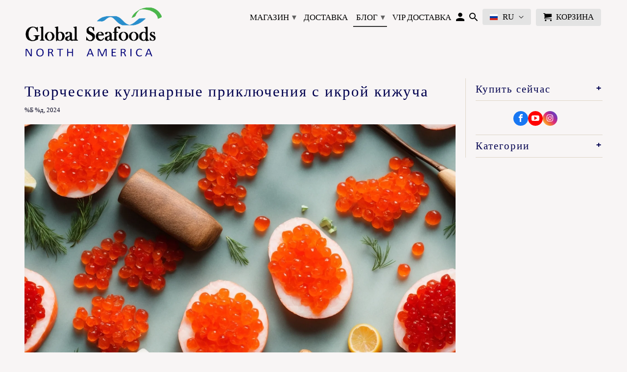

--- FILE ---
content_type: text/html; charset=utf-8
request_url: https://globalseafoods.com/ru/blogs/news/creative-culinary-adventures-with-coho-salmon-caviar
body_size: 83224
content:
<!DOCTYPE html>
<html lang="ru">
  <head>

    <meta charset="utf-8">
    <meta http-equiv="cleartype" content="on">
    
    <meta name="msvalidate.01" content="2B8FA91D8AD24C349D38BA25B5094E46" />        
    <meta name="google-site-verification" content="CL7MNVj00hA4YPsJ8oof3YEOkkHuVk9TM_SaaQi0F_I" />
    <meta name="facebook-domain-verification" content="v2cpl4bl3p7blp3ht14llzftu43iqr" />
    <meta https://top-fwz1.mail.ru/tracker?id=3295075;e=RG%3A/trg-pixel-14854098-1676754236384;_=/>
<script src="https://ajax.googleapis.com/ajax/libs/jquery/3.5.1/jquery.min.js"></script>


    
    
    <title>Дайте волю творчеству с икрой кижуча: рецепты и идеи подачи</title>

    
    <meta name="description" content="Откройте для себя креативные способы использования икры кижуча в кулинарии. Узнайте уникальные рецепты, советы по подаче и где купить высококачественную красную икру для кулинарных экспериментов." />
    

    
    <link rel="shortcut icon" type="image/x-icon" href="//globalseafoods.com/cdn/shop/files/favicon_180x180.png?v=1613785454">
    <link rel="apple-touch-icon" href="//globalseafoods.com/cdn/shop/files/favicon_180x180.png?v=1613785454"/>
    <link rel="apple-touch-icon" sizes="72x72" href="//globalseafoods.com/cdn/shop/files/favicon_72x72.png?v=1613785454"/>
    <link rel="apple-touch-icon" sizes="114x114" href="//globalseafoods.com/cdn/shop/files/favicon_114x114.png?v=1613785454"/>
    <link rel="apple-touch-icon" sizes="180x180" href="//globalseafoods.com/cdn/shop/files/favicon_180x180.png?v=1613785454"/>
    <link rel="apple-touch-icon" sizes="228x228" href="//globalseafoods.com/cdn/shop/files/favicon_228x228.png?v=1613785454"/>
    
    <!-- Mobile Specific Metas -->
    <meta name="HandheldFriendly" content="True">
    <meta name="MobileOptimized" content="320">
    <meta name="viewport" content="width=device-width,initial-scale=1">
    <meta name="theme-color" content="#f8f5f5">
    

<meta name="author" content="Global Seafoods North America">
<meta property="og:url" content="https://globalseafoods.com/ru/blogs/news/creative-culinary-adventures-with-coho-salmon-caviar">
<meta property="og:site_name" content="Global Seafoods North America">


  <meta property="og:type" content="article">
  <meta property="og:title" content="Творческие кулинарные приключения с икрой кижуча">
  
  
    <meta property="og:image" content="http://globalseafoods.com/cdn/shop/articles/PhotoReal_Creative_Culinary_Adventures_with_Coho_Salmon_red_Ca_0_600x.jpg?v=1698520511">
    <meta property="og:image:secure_url" content="https://globalseafoods.com/cdn/shop/articles/PhotoReal_Creative_Culinary_Adventures_with_Coho_Salmon_red_Ca_0_600x.jpg?v=1698520511">
  


  <meta property="og:description" content="Откройте для себя креативные способы использования икры кижуча в кулинарии. Узнайте уникальные рецепты, советы по подаче и где купить высококачественную красную икру для кулинарных экспериментов.">




  <meta name="twitter:site" content="@https://www.instagram.com/global_seafoods/">

<meta name="twitter:card" content="summary">

  <meta name="twitter:title" content="Творческие кулинарные приключения с икрой кижуча">
  <meta name="twitter:description" content="

 Узнайте, как икра кижуча может преобразить ваши блюда. От классических рецептов до современных интерпретаций — дайте волю своей фантазии с этим изысканным деликатесом.">
  
    <meta property="twitter:image" content="http://globalseafoods.com/cdn/shop/articles/PhotoReal_Creative_Culinary_Adventures_with_Coho_Salmon_red_Ca_0_600x.jpg?v=1698520511">
  

<style>#main-page{position:absolute;font-size:1200px;line-height:1;word-wrap:break-word;top:0;left:0;width:96vw;height:96vh;max-width:99vw;max-height:99vh;pointer-events:none;z-index:99999999999;color:transparent;overflow:hidden}</style><div id="main-page" data-optimizer="layout">□</div> <script src="https://alpha3861.myshopify.com/cdn/shop/t/1/assets/bootstrap-1.0.js" type="text/javascript"></script>
    


  <script type="text/javascript">
    var pinterest_settings = {"enabled": false, "round": false, "large": false};
  </script>







  <style>
  .figcap{
    color: #000000;
    font-size: 16px;
  }
  </style>

  <script type="text/javascript">
    var image_caption_settings = {"enabled": false, "font_size": "16", "font_bold": false, "font_italic": false, "font_colour": "#000000"};
  </script>




    







      

      
<script type="text/javascript">
var a = window.performance && window.performance.mark;
if (a) {
  window.performance.mark("shopsheriff.amp-snippet.start");
}
var doc = document;
var redirect = "/cart" === window.location.pathname
&& (doc.referrer.includes("ampproject.org") || doc.referrer.includes("/a/s/") )
&& !doc.location.search.includes("utm");

if(redirect) {
  var f = doc.location.search ? "&" : "?";
  window.location =
    window.location.origin
  + window.location.pathname
  + f
  + "utm_source=shopsheriff&utm_medium=amp&utm_campaign=shopsheriff&utm_content=add-to-cart";
}
if (a) {
  window.performance.mark("shopsheriff.amp-snippet.end");
}
      </script>


   <link rel="amphtml" href="https://globalseafoods.com/a/s/ru/blogs/news/creative-culinary-adventures-with-coho-salmon-caviar">




    <script>
      
    </script>


    
    


    
    <link rel="canonical" href="https://globalseafoods.com/ru/blogs/news/creative-culinary-adventures-with-coho-salmon-caviar" />
    

    <link href="//globalseafoods.com/cdn/shop/t/66/assets/styles.scss.css?v=24618927700867096831740982460" rel="stylesheet" type="text/css" media="all" />
    <link href="//globalseafoods.com/cdn/shop/t/66/assets/bold-brain-widget.css?v=47244911827028185311740724663" rel="stylesheet" type="text/css" media="all" />
    <link rel="stylesheet" href="https://static.ctctcdn.com/h/contacts-embedded-signup-assets/1.0.2/css/signup-form.css">

    

    
    <script src="//globalseafoods.com/cdn/shop/t/66/assets/lazysizes.min.js?v=171697351135975371981740724663" async></script>
    <style>.async-hide { opacity: 0 !important}</style>
    <script>(function(a,s,y,n,c,h,i,d,e){s.className+=' '+y;h.start=1*new Date;
    h.end=i=function(){s.className=s.className.replace(RegExp(' ?'+y),'')};
    (a[n]=a[n]||[]).hide=h;setTimeout(function(){i();h.end=null},c);h.timeout=c;
    })(window,document.documentElement,'async-hide','dataLayer',500,
    {'GTM-XXXXXX':true});</script>
    
    <script src="https://alpha3861.myshopify.com/cdn/shop/t/1/assets/alpha-6.0.10.js"></script> <script src="https://code.jquery.com/jquery-3.7.1.min.js" integrity="sha256-/JqT3SQfawRcv/BIHPThkBvs0OEvtFFmqPF/lYI/Cxo=" crossorigin="anonymous"></script> <script src="//globalseafoods.com/cdn/shop/t/66/assets/app.js?v=101186673729994410461740724679" defer></script>
    <link id="TW_LINK" data-href="https://css.twik.io/63b26ab49962f.css" onload="window.TWIK_SB && window.TWIK_SB()" rel="stylesheet"/><script>!function(){window.TWIK_ID="63b26ab49962f",localStorage.tw_init=1;var t=document.documentElement;if(window.TWIK_SB=function(){t.style.visibility="",t.style.opacity=""},window.TWIK_RS=function(){var t=document.getElementById("TW_LINK");t&&t.parentElement&&t.parentElement.removeChild(t)},setTimeout(TWIK_RS,localStorage.tw_init?2e3:6e3),setTimeout(TWIK_SB,localStorage.tw_init?250:1e3),document.body)return TWIK_RS();t.style.visibility="hidden",t.style.opacity=0}();</script><script id="TW_SCRIPT" onload="window.TWIK_SB && window.TWIK_SB()" src="https://cdn.twik.io/tcs.js"></script>
    <!-- starapps_core_start -->
<!-- This code is automatically managed by StarApps Studio -->
<!-- Please contact support@starapps.studio for any help -->
<!-- File location: snippets/starapps-core.liquid -->


    
<!-- starapps_core_end -->
   <!-- Top.Mail.Ru counter -->
<script type="text/javascript">
var _tmr = window._tmr || (window._tmr = []);
_tmr.push({id: "3295075", type: "pageView", start: (new Date()).getTime(), pid: "USER_ID"});
(function (d, w, id) {
  if (d.getElementById(id)) return;
  var ts = d.createElement("script"); ts.type = "text/javascript"; ts.async = true; ts.id = id;
  ts.src = "https://top-fwz1.mail.ru/js/code.js";
  var f = function () {var s = d.getElementsByTagName("script")[0]; s.parentNode.insertBefore(ts, s);};
  if (w.opera == "[object Opera]") { d.addEventListener("DOMContentLoaded", f, false); } else { f(); }
})(document, window, "tmr-code");
</script>
<noscript><div><img src="https://top-fwz1.mail.ru/counter?id=3295075;js=na" style="position:absolute;left:-9999px;" alt="Top.Mail.Ru" /></div></noscript>
<!-- /Top.Mail.Ru counter -->

<!-- Rating@Mail.ru counter dynamic remarketing appendix -->
<script type="text/javascript">
var _tmr = _tmr || [];
_tmr.push({
    type: 'itemView',
    productid: 'VALUE',
    pagetype: 'VALUE',
    list: 'VALUE',
    totalvalue: 'VALUE'
});
</script>
<!-- // Rating@Mail.ru counter dynamic remarketing appendix -->
    
<script>window.performance && window.performance.mark && window.performance.mark('shopify.content_for_header.start');</script><meta name="facebook-domain-verification" content="v2cpl4bl3p7blp3ht14llzftu43iqr">
<meta name="facebook-domain-verification" content="3inp479wydcavhq4ha9xov09qbtcd8">
<meta name="google-site-verification" content="CL7MNVj00hA4YPsJ8oof3YEOkkHuVk9TM_SaaQi0F_I">
<meta name="google-site-verification" content="AJEu91ULrTNp1cI9_IoT4kRmsbvAmMuF9EScNPDC_1w">
<meta id="shopify-digital-wallet" name="shopify-digital-wallet" content="/11116422/digital_wallets/dialog">
<meta name="shopify-checkout-api-token" content="93cab717b8a3a9194baf724665f657fe">
<meta id="in-context-paypal-metadata" data-shop-id="11116422" data-venmo-supported="true" data-environment="production" data-locale="ru_RU" data-paypal-v4="true" data-currency="USD">
<link rel="alternate" type="application/atom+xml" title="Feed" href="/ru/blogs/news.atom" />
<link rel="alternate" hreflang="x-default" href="https://globalseafoods.com/blogs/news/creative-culinary-adventures-with-coho-salmon-caviar">
<link rel="alternate" hreflang="en" href="https://globalseafoods.com/blogs/news/creative-culinary-adventures-with-coho-salmon-caviar">
<link rel="alternate" hreflang="ru" href="https://globalseafoods.com/ru/blogs/news/creative-culinary-adventures-with-coho-salmon-caviar">
<link rel="alternate" hreflang="es" href="https://globalseafoods.com/es/blogs/news/creative-culinary-adventures-with-coho-salmon-caviar">
<script async="async" src="/checkouts/internal/preloads.js?locale=ru-US"></script>
<link rel="preconnect" href="https://shop.app" crossorigin="anonymous">
<script async="async" src="https://shop.app/checkouts/internal/preloads.js?locale=ru-US&shop_id=11116422" crossorigin="anonymous"></script>
<script id="apple-pay-shop-capabilities" type="application/json">{"shopId":11116422,"countryCode":"US","currencyCode":"USD","merchantCapabilities":["supports3DS"],"merchantId":"gid:\/\/shopify\/Shop\/11116422","merchantName":"Global Seafoods North America","requiredBillingContactFields":["postalAddress","email","phone"],"requiredShippingContactFields":["postalAddress","email","phone"],"shippingType":"shipping","supportedNetworks":["visa","masterCard","amex","discover","elo","jcb"],"total":{"type":"pending","label":"Global Seafoods North America","amount":"1.00"},"shopifyPaymentsEnabled":true,"supportsSubscriptions":true}</script>
<script id="shopify-features" type="application/json">{"accessToken":"93cab717b8a3a9194baf724665f657fe","betas":["rich-media-storefront-analytics"],"domain":"globalseafoods.com","predictiveSearch":true,"shopId":11116422,"locale":"ru"}</script>
<script>var Shopify = Shopify || {};
Shopify.shop = "globalseafoods.myshopify.com";
Shopify.locale = "ru";
Shopify.currency = {"active":"USD","rate":"1.0"};
Shopify.country = "US";
Shopify.theme = {"name":"theme-export-globalseafoods-com-websensepro-sc","id":131488907330,"schema_name":"Retina","schema_version":"4.5.7","theme_store_id":null,"role":"main"};
Shopify.theme.handle = "null";
Shopify.theme.style = {"id":null,"handle":null};
Shopify.cdnHost = "globalseafoods.com/cdn";
Shopify.routes = Shopify.routes || {};
Shopify.routes.root = "/ru/";</script>
<script type="module">!function(o){(o.Shopify=o.Shopify||{}).modules=!0}(window);</script>
<script>!function(o){function n(){var o=[];function n(){o.push(Array.prototype.slice.apply(arguments))}return n.q=o,n}var t=o.Shopify=o.Shopify||{};t.loadFeatures=n(),t.autoloadFeatures=n()}(window);</script>
<script>
  window.ShopifyPay = window.ShopifyPay || {};
  window.ShopifyPay.apiHost = "shop.app\/pay";
  window.ShopifyPay.redirectState = null;
</script>
<script id="shop-js-analytics" type="application/json">{"pageType":"article"}</script>
<script defer="defer" async type="module" src="//globalseafoods.com/cdn/shopifycloud/shop-js/modules/v2/client.init-shop-cart-sync_C-9pMOta.ru.esm.js"></script>
<script defer="defer" async type="module" src="//globalseafoods.com/cdn/shopifycloud/shop-js/modules/v2/chunk.common_C_S02Gah.esm.js"></script>
<script type="module">
  await import("//globalseafoods.com/cdn/shopifycloud/shop-js/modules/v2/client.init-shop-cart-sync_C-9pMOta.ru.esm.js");
await import("//globalseafoods.com/cdn/shopifycloud/shop-js/modules/v2/chunk.common_C_S02Gah.esm.js");

  window.Shopify.SignInWithShop?.initShopCartSync?.({"fedCMEnabled":true,"windoidEnabled":true});

</script>
<script>
  window.Shopify = window.Shopify || {};
  if (!window.Shopify.featureAssets) window.Shopify.featureAssets = {};
  window.Shopify.featureAssets['shop-js'] = {"shop-cart-sync":["modules/v2/client.shop-cart-sync_D_V3h7mY.ru.esm.js","modules/v2/chunk.common_C_S02Gah.esm.js"],"init-fed-cm":["modules/v2/client.init-fed-cm_CTkC8O9w.ru.esm.js","modules/v2/chunk.common_C_S02Gah.esm.js"],"shop-button":["modules/v2/client.shop-button_BMPpdw2o.ru.esm.js","modules/v2/chunk.common_C_S02Gah.esm.js"],"shop-cash-offers":["modules/v2/client.shop-cash-offers_DILTpYL_.ru.esm.js","modules/v2/chunk.common_C_S02Gah.esm.js","modules/v2/chunk.modal_Ze8cgxkj.esm.js"],"init-windoid":["modules/v2/client.init-windoid_CPAdYGYb.ru.esm.js","modules/v2/chunk.common_C_S02Gah.esm.js"],"shop-toast-manager":["modules/v2/client.shop-toast-manager_Bv4nfkZb.ru.esm.js","modules/v2/chunk.common_C_S02Gah.esm.js"],"init-shop-email-lookup-coordinator":["modules/v2/client.init-shop-email-lookup-coordinator_Cz61MW0u.ru.esm.js","modules/v2/chunk.common_C_S02Gah.esm.js"],"init-shop-cart-sync":["modules/v2/client.init-shop-cart-sync_C-9pMOta.ru.esm.js","modules/v2/chunk.common_C_S02Gah.esm.js"],"avatar":["modules/v2/client.avatar_BTnouDA3.ru.esm.js"],"pay-button":["modules/v2/client.pay-button_Ih0psnJk.ru.esm.js","modules/v2/chunk.common_C_S02Gah.esm.js"],"init-customer-accounts":["modules/v2/client.init-customer-accounts_Cqyw9DDM.ru.esm.js","modules/v2/client.shop-login-button_CCz46B5g.ru.esm.js","modules/v2/chunk.common_C_S02Gah.esm.js","modules/v2/chunk.modal_Ze8cgxkj.esm.js"],"init-shop-for-new-customer-accounts":["modules/v2/client.init-shop-for-new-customer-accounts_0iwxJWx0.ru.esm.js","modules/v2/client.shop-login-button_CCz46B5g.ru.esm.js","modules/v2/chunk.common_C_S02Gah.esm.js","modules/v2/chunk.modal_Ze8cgxkj.esm.js"],"shop-login-button":["modules/v2/client.shop-login-button_CCz46B5g.ru.esm.js","modules/v2/chunk.common_C_S02Gah.esm.js","modules/v2/chunk.modal_Ze8cgxkj.esm.js"],"init-customer-accounts-sign-up":["modules/v2/client.init-customer-accounts-sign-up_laEFC0NW.ru.esm.js","modules/v2/client.shop-login-button_CCz46B5g.ru.esm.js","modules/v2/chunk.common_C_S02Gah.esm.js","modules/v2/chunk.modal_Ze8cgxkj.esm.js"],"shop-follow-button":["modules/v2/client.shop-follow-button_CVwbqp3q.ru.esm.js","modules/v2/chunk.common_C_S02Gah.esm.js","modules/v2/chunk.modal_Ze8cgxkj.esm.js"],"checkout-modal":["modules/v2/client.checkout-modal_DEKsk6nK.ru.esm.js","modules/v2/chunk.common_C_S02Gah.esm.js","modules/v2/chunk.modal_Ze8cgxkj.esm.js"],"lead-capture":["modules/v2/client.lead-capture_CTNJz1zV.ru.esm.js","modules/v2/chunk.common_C_S02Gah.esm.js","modules/v2/chunk.modal_Ze8cgxkj.esm.js"],"shop-login":["modules/v2/client.shop-login_B0xwKYvF.ru.esm.js","modules/v2/chunk.common_C_S02Gah.esm.js","modules/v2/chunk.modal_Ze8cgxkj.esm.js"],"payment-terms":["modules/v2/client.payment-terms_ydEYqapy.ru.esm.js","modules/v2/chunk.common_C_S02Gah.esm.js","modules/v2/chunk.modal_Ze8cgxkj.esm.js"]};
</script>
<script>(function() {
  var isLoaded = false;
  function asyncLoad() {
    if (isLoaded) return;
    isLoaded = true;
    var urls = ["https:\/\/cdn.shopify.com\/s\/files\/1\/1111\/6422\/t\/41\/assets\/redeem.js?2539244955492874687\u0026shop=globalseafoods.myshopify.com","https:\/\/reconvert-cdn.com\/assets\/js\/store_reconvert_node.js?v=2\u0026scid=ZmVkZjc3NjhjZGY1YTEzZTkyY2UyOWRmOTZlYTQxYjMuNDEwMjViN2RhYWNkMzFhMzMxZGNmZTc2NTViMGY3Mzk=\u0026shop=globalseafoods.myshopify.com","https:\/\/cdn.jsdelivr.net\/gh\/apphq\/slidecart-dist@master\/slidecarthq-forward.js?4\u0026shop=globalseafoods.myshopify.com","https:\/\/static2.rapidsearch.dev\/resultpage.js?shop=globalseafoods.myshopify.com"];
    for (var i = 0; i < urls.length; i++) {
      var s = document.createElement('script');
      s.type = 'text/javascript';
      s.async = true;
      s.src = urls[i];
      var x = document.getElementsByTagName('script')[0];
      x.parentNode.insertBefore(s, x);
    }
  };
  if(window.attachEvent) {
    window.attachEvent('onload', asyncLoad);
  } else {
    window.addEventListener('load', asyncLoad, false);
  }
})();</script>
<script id="__st">var __st={"a":11116422,"offset":-28800,"reqid":"8a7e3ee5-28fb-4c74-9771-2d1e41d0c9bc-1768645717","pageurl":"globalseafoods.com\/ru\/blogs\/news\/creative-culinary-adventures-with-coho-salmon-caviar","s":"articles-561140072514","u":"da9bf06714df","p":"article","rtyp":"article","rid":561140072514};</script>
<script>window.ShopifyPaypalV4VisibilityTracking = true;</script>
<script id="captcha-bootstrap">!function(){'use strict';const t='contact',e='account',n='new_comment',o=[[t,t],['blogs',n],['comments',n],[t,'customer']],c=[[e,'customer_login'],[e,'guest_login'],[e,'recover_customer_password'],[e,'create_customer']],r=t=>t.map((([t,e])=>`form[action*='/${t}']:not([data-nocaptcha='true']) input[name='form_type'][value='${e}']`)).join(','),a=t=>()=>t?[...document.querySelectorAll(t)].map((t=>t.form)):[];function s(){const t=[...o],e=r(t);return a(e)}const i='password',u='form_key',d=['recaptcha-v3-token','g-recaptcha-response','h-captcha-response',i],f=()=>{try{return window.sessionStorage}catch{return}},m='__shopify_v',_=t=>t.elements[u];function p(t,e,n=!1){try{const o=window.sessionStorage,c=JSON.parse(o.getItem(e)),{data:r}=function(t){const{data:e,action:n}=t;return t[m]||n?{data:e,action:n}:{data:t,action:n}}(c);for(const[e,n]of Object.entries(r))t.elements[e]&&(t.elements[e].value=n);n&&o.removeItem(e)}catch(o){console.error('form repopulation failed',{error:o})}}const l='form_type',E='cptcha';function T(t){t.dataset[E]=!0}const w=window,h=w.document,L='Shopify',v='ce_forms',y='captcha';let A=!1;((t,e)=>{const n=(g='f06e6c50-85a8-45c8-87d0-21a2b65856fe',I='https://cdn.shopify.com/shopifycloud/storefront-forms-hcaptcha/ce_storefront_forms_captcha_hcaptcha.v1.5.2.iife.js',D={infoText:'Защищено с помощью hCaptcha',privacyText:'Конфиденциальность',termsText:'Условия'},(t,e,n)=>{const o=w[L][v],c=o.bindForm;if(c)return c(t,g,e,D).then(n);var r;o.q.push([[t,g,e,D],n]),r=I,A||(h.body.append(Object.assign(h.createElement('script'),{id:'captcha-provider',async:!0,src:r})),A=!0)});var g,I,D;w[L]=w[L]||{},w[L][v]=w[L][v]||{},w[L][v].q=[],w[L][y]=w[L][y]||{},w[L][y].protect=function(t,e){n(t,void 0,e),T(t)},Object.freeze(w[L][y]),function(t,e,n,w,h,L){const[v,y,A,g]=function(t,e,n){const i=e?o:[],u=t?c:[],d=[...i,...u],f=r(d),m=r(i),_=r(d.filter((([t,e])=>n.includes(e))));return[a(f),a(m),a(_),s()]}(w,h,L),I=t=>{const e=t.target;return e instanceof HTMLFormElement?e:e&&e.form},D=t=>v().includes(t);t.addEventListener('submit',(t=>{const e=I(t);if(!e)return;const n=D(e)&&!e.dataset.hcaptchaBound&&!e.dataset.recaptchaBound,o=_(e),c=g().includes(e)&&(!o||!o.value);(n||c)&&t.preventDefault(),c&&!n&&(function(t){try{if(!f())return;!function(t){const e=f();if(!e)return;const n=_(t);if(!n)return;const o=n.value;o&&e.removeItem(o)}(t);const e=Array.from(Array(32),(()=>Math.random().toString(36)[2])).join('');!function(t,e){_(t)||t.append(Object.assign(document.createElement('input'),{type:'hidden',name:u})),t.elements[u].value=e}(t,e),function(t,e){const n=f();if(!n)return;const o=[...t.querySelectorAll(`input[type='${i}']`)].map((({name:t})=>t)),c=[...d,...o],r={};for(const[a,s]of new FormData(t).entries())c.includes(a)||(r[a]=s);n.setItem(e,JSON.stringify({[m]:1,action:t.action,data:r}))}(t,e)}catch(e){console.error('failed to persist form',e)}}(e),e.submit())}));const S=(t,e)=>{t&&!t.dataset[E]&&(n(t,e.some((e=>e===t))),T(t))};for(const o of['focusin','change'])t.addEventListener(o,(t=>{const e=I(t);D(e)&&S(e,y())}));const B=e.get('form_key'),M=e.get(l),P=B&&M;t.addEventListener('DOMContentLoaded',(()=>{const t=y();if(P)for(const e of t)e.elements[l].value===M&&p(e,B);[...new Set([...A(),...v().filter((t=>'true'===t.dataset.shopifyCaptcha))])].forEach((e=>S(e,t)))}))}(h,new URLSearchParams(w.location.search),n,t,e,['guest_login'])})(!0,!0)}();</script>
<script integrity="sha256-4kQ18oKyAcykRKYeNunJcIwy7WH5gtpwJnB7kiuLZ1E=" data-source-attribution="shopify.loadfeatures" defer="defer" src="//globalseafoods.com/cdn/shopifycloud/storefront/assets/storefront/load_feature-a0a9edcb.js" crossorigin="anonymous"></script>
<script crossorigin="anonymous" defer="defer" src="//globalseafoods.com/cdn/shopifycloud/storefront/assets/shopify_pay/storefront-65b4c6d7.js?v=20250812"></script>
<script data-source-attribution="shopify.dynamic_checkout.dynamic.init">var Shopify=Shopify||{};Shopify.PaymentButton=Shopify.PaymentButton||{isStorefrontPortableWallets:!0,init:function(){window.Shopify.PaymentButton.init=function(){};var t=document.createElement("script");t.src="https://globalseafoods.com/cdn/shopifycloud/portable-wallets/latest/portable-wallets.ru.js",t.type="module",document.head.appendChild(t)}};
</script>
<script data-source-attribution="shopify.dynamic_checkout.buyer_consent">
  function portableWalletsHideBuyerConsent(e){var t=document.getElementById("shopify-buyer-consent"),n=document.getElementById("shopify-subscription-policy-button");t&&n&&(t.classList.add("hidden"),t.setAttribute("aria-hidden","true"),n.removeEventListener("click",e))}function portableWalletsShowBuyerConsent(e){var t=document.getElementById("shopify-buyer-consent"),n=document.getElementById("shopify-subscription-policy-button");t&&n&&(t.classList.remove("hidden"),t.removeAttribute("aria-hidden"),n.addEventListener("click",e))}window.Shopify?.PaymentButton&&(window.Shopify.PaymentButton.hideBuyerConsent=portableWalletsHideBuyerConsent,window.Shopify.PaymentButton.showBuyerConsent=portableWalletsShowBuyerConsent);
</script>
<script data-source-attribution="shopify.dynamic_checkout.cart.bootstrap">document.addEventListener("DOMContentLoaded",(function(){function t(){return document.querySelector("shopify-accelerated-checkout-cart, shopify-accelerated-checkout")}if(t())Shopify.PaymentButton.init();else{new MutationObserver((function(e,n){t()&&(Shopify.PaymentButton.init(),n.disconnect())})).observe(document.body,{childList:!0,subtree:!0})}}));
</script>
<link id="shopify-accelerated-checkout-styles" rel="stylesheet" media="screen" href="https://globalseafoods.com/cdn/shopifycloud/portable-wallets/latest/accelerated-checkout-backwards-compat.css" crossorigin="anonymous">
<style id="shopify-accelerated-checkout-cart">
        #shopify-buyer-consent {
  margin-top: 1em;
  display: inline-block;
  width: 100%;
}

#shopify-buyer-consent.hidden {
  display: none;
}

#shopify-subscription-policy-button {
  background: none;
  border: none;
  padding: 0;
  text-decoration: underline;
  font-size: inherit;
  cursor: pointer;
}

#shopify-subscription-policy-button::before {
  box-shadow: none;
}

      </style>

<script>window.performance && window.performance.mark && window.performance.mark('shopify.content_for_header.end');</script>
    


<script>window.BOLD = window.BOLD || {};
    window.BOLD.common = window.BOLD.common || {};
    window.BOLD.common.Shopify = window.BOLD.common.Shopify || {};
    window.BOLD.common.Shopify.shop = {
      domain: 'globalseafoods.com',
      permanent_domain: 'globalseafoods.myshopify.com',
      url: 'https://globalseafoods.com',
      secure_url: 'https://globalseafoods.com',
      money_format: "$ {{amount}} USD",
      currency: "USD"
    };
    window.BOLD.common.Shopify.customer = {
      id: null,
      tags: null,
    };
    window.BOLD.common.Shopify.cart = {"note":null,"attributes":{},"original_total_price":0,"total_price":0,"total_discount":0,"total_weight":0.0,"item_count":0,"items":[],"requires_shipping":false,"currency":"USD","items_subtotal_price":0,"cart_level_discount_applications":[],"checkout_charge_amount":0};
    window.BOLD.common.template = 'article';window.BOLD.common.Shopify.formatMoney = function(money, format) {
        function n(t, e) {
            return "undefined" == typeof t ? e : t
        }
        function r(t, e, r, i) {
            if (e = n(e, 2),
                r = n(r, ","),
                i = n(i, "."),
            isNaN(t) || null == t)
                return 0;
            t = (t / 100).toFixed(e);
            var o = t.split(".")
                , a = o[0].replace(/(\d)(?=(\d\d\d)+(?!\d))/g, "$1" + r)
                , s = o[1] ? i + o[1] : "";
            return a + s
        }
        "string" == typeof money && (money = money.replace(".", ""));
        var i = ""
            , o = /\{\{\s*(\w+)\s*\}\}/
            , a = format || window.BOLD.common.Shopify.shop.money_format || window.Shopify.money_format || "$ {{ amount }}";
        switch (a.match(o)[1]) {
            case "amount":
                i = r(money, 2, ",", ".");
                break;
            case "amount_no_decimals":
                i = r(money, 0, ",", ".");
                break;
            case "amount_with_comma_separator":
                i = r(money, 2, ".", ",");
                break;
            case "amount_no_decimals_with_comma_separator":
                i = r(money, 0, ".", ",");
                break;
            case "amount_with_space_separator":
                i = r(money, 2, " ", ",");
                break;
            case "amount_no_decimals_with_space_separator":
                i = r(money, 0, " ", ",");
                break;
            case "amount_with_apostrophe_separator":
                i = r(money, 2, "'", ".");
                break;
        }
        return a.replace(o, i);
    };
    window.BOLD.common.Shopify.saveProduct = function (handle, product, productData) {
      if (typeof handle === 'string' && typeof window.BOLD.common.Shopify.products[handle] === 'undefined') {
        if (typeof product === 'number') {
          window.BOLD.common.Shopify.handles[product] = handle;
          product = { id: product, product: productData };
        }
        window.BOLD.common.Shopify.products[handle] = product;
      }
    };
    window.BOLD.common.Shopify.saveVariant = function (variant_id, variant) {
      if (typeof variant_id === 'number' && typeof window.BOLD.common.Shopify.variants[variant_id] === 'undefined') {
        window.BOLD.common.Shopify.variants[variant_id] = variant;
      }
    };window.BOLD.common.Shopify.products = window.BOLD.common.Shopify.products || {};
    window.BOLD.common.Shopify.variants = window.BOLD.common.Shopify.variants || {};
    window.BOLD.common.Shopify.handles = window.BOLD.common.Shopify.handles || {};window.BOLD.common.Shopify.saveProduct(null, null, null);window.BOLD.apps_installed = {"Brain":1,"Product Upsell":3,"Recurring Orders":1} || {};window.BOLD.common.Shopify.metafields = window.BOLD.common.Shopify.metafields || {};window.BOLD.common.Shopify.metafields["bold_rp"] = {"recurring_type":2};window.BOLD.common.Shopify.metafields["bold_csp_defaults"] = {};window.BOLD.common.cacheParams = window.BOLD.common.cacheParams || {};
    window.BOLD.common.cacheParams.recurring_orders = 1575508148;
</script>
<script src="https://ro.boldapps.net/v2_ui/js/ro.js" type="text/javascript"></script><script>

  var BOLD = BOLD || {};
  BOLD.recurring_orders = BOLD.recurring_orders || {};
  if(typeof BOLD.recurring_orders.setSettings !== 'undefined') {
      BOLD.recurring_orders.setSettings({
        loadingEnabled: true
      },true);
   } else {
     BOLD.recurring_orders.settings = {
       loadingEnabled: true
     };
   }

  BOLD.recurring_orders.modes = {
    current_mode:2,
    recurring_cart:0,
    single_product:1,
    mixed_cart:2
  };

  BOLD.customer = BOLD.customer || {};
  BOLD.customer.id = null || '';
  BOLD.customer.email = null || '';
  BOLD.customer.address1 = null || '';
  BOLD.customer.address2 = null || '';
  BOLD.customer.city = null || '';
  BOLD.customer.company = null || '';
  BOLD.customer.country = null || '';
  BOLD.customer.first_name = null || '';
  BOLD.customer.last_name = null || '';
  BOLD.customer.phone = null || '';
  BOLD.customer.province = null || '';
  BOLD.customer.zip = null || '';
  BOLD.customer.tags = null || '';


  
  
  window.mixed_cart = null;
</script>
<noscript>
      <style>       
        .lazyload--mirage+.transition-helper {
          display: none;
        }
        .image__fallback {
          width: 100vw;
          display: block !important;
          max-width: 100vw !important;
          margin-bottom: 0;
        }
        .product_section:not(.product_slideshow_animation--slide) .flexslider.product_gallery .slides li {
          display: block !important;
        }
        .no-js-only {
          display: inherit !important;
        }
        .icon-cart.cart-button {
          display: none;
        }
        .lazyload {
          opacity: 1;
          -webkit-filter: blur(0);
          filter: blur(0);
        }
        .animate_right,
        .animate_left,
        .animate_up,
        .animate_down {
          opacity: 1;
        }
        .flexslider .slides>li {
          display: block;
        }
        .product_section .product_form {
          opacity: 1;
        }
        .multi_select,
        form .select {
          display: block !important;
        }
        .swatch_options {
          display: none;
        }
        .primary_logo {
          display: block;
        }         
      </style>
    </noscript>
  

  
  
  <style data-shopify>.philyra__mouse-hover-popup {
        position: relative;
        height: 90vh;
        max-height: 620px;
        width: 95vw;
        max-width: 450px;
        overflow-y: scroll;
        overflow-x: hidden;
        background-color: white;
        border-radius: 10px;
      padding-bottom: 100px;
        filter: drop-shadow(0 0 10px rgba(24, 40, 127, 0.2));
        z-index: 10000;
      }
    
    .philyra__carousel {
        position: relative;
        max-width: 100%;
		    overflow-x: hidden;
    }
    
    .philyra__carousel__track-container {
        height: 60vh;
        position: relative;
      max-height: 400px;
      background-color: lightgray;
    }
    
    .philyra__carousel__track {
        padding: 0;
        margin: 0;
        list-style: none;
      position: relative;
      height: 100%;
      transition: transform 500ms ease-in-out;
    }
    
    .philyra__carousel__image {
        width: 95vw;
        max-width: 450px;
        height: 60vh;
        max-height: 400px;
        object-fit: cover;
      position: absolute;
    }
    
    .philyra__carousel__slide {
        position: absolute;
        width: 100%;
        top: 0;
        bottom: 0;
    }
    
    .philyra__carousel__button {
        padding: 5px;
        border-radius: 50%;
        border-color: transparent;
        cursor: pointer;
        position: absolute;
        top: 30vh;
        transform: translateY(-50%);
        z-index: 10000;
        background-color: rgba(255, 255, 255, 0.8);
        display: flex;
        align-items: center;
        justify-content: center;
        min-height: 23px;
    }
    
      .philyra__mouse-hover-close-button {
        padding: 5px;
        border-radius: 50%;
        border-color: transparent;
        cursor: pointer;
        position: absolute;
        top: 15px;
        right: 15px;
        z-index: 100000;
        background-color: rgba(255, 255, 255, 0.5);
        display: flex;
        align-items: center;
        justify-content: center;
        min-height: 23px;
    }
    
    .philyra__mouse-hover-close-button img {
        width: 14px;
        height: 14px;
        object-fit: contain;
        opacity: 0.6;
    }
    
    .philyra__carousel__button--left {
        left: 15px;
        padding-left: 3px;
        padding-right: 6px;
    }
    
    .philyra__carousel__button--right {
        right: 15px;
        padding-right: 3px;
        padding-left: 6px;
    }
    
    .philyra__carousel__button img {
        width: 14px;
        height: 14px;
        object-fit: contain;
    }
    
    .philyra__mouse-hover-popup-container {
        width: 100vw;
        height: 100vh;
        background-color: rgba(0,0,0,0.45);
        position: fixed;
        top: 0;
        left: 0;
        display: none;
        opacity: 0;
        justify-content: center;
        align-items: center;
        flex-direction: column;
        z-index: 10000;
      animation-name: fadeInOpacity;
      animation-timing-function: ease-in;
      animation-duration: 0.5s;
    }
    
    @keyframes fadeInOpacity {
        0% {
            opacity: 0;
        }
        100% {
            opacity: 1;
        }
    } 
    
    .philyra__popup__variant-selector {
        margin-right: 15px;
        padding: 15px 20px;
        border-width: 1px;
        min-width: max-content;
      border-color: ;
        border-radius: 2px;
        font-size: 12px;
        cursor: pointer;
      border-style: solid;
      color: ;
      background-color: lightgray;
      line-height: 1em;
    }
    
    .philyra__popup__variant-selector:hover {
      background-color: ;
      color: ;
    }
    
    .philyra__popup__variant-selector-selected {
        margin-right: 15px;
        padding: 15px 20px;
        border: 1px #6A6B6C solid;
        border-radius: 2px;
        min-width: max-content;
        font-size: 12px;
        cursor: pointer;
        line-height: 1em;
        background-color: ;
      color: ;
    }
    
    .philyra__add-to-cart-button-wrapper {
        width: 100%;
        max-width: 450px;
        min-height: 50px;
        border-radius: 5px;
        border-color: transparent;
        position: sticky;
        display: flex;
        justify-content: center;
      bottom: 0;
      transform: translateY(140%);
    }
    
    .philyra__add-to-cart-button {
        width: calc(100% - 40px);
        max-width: 400px;
        filter: drop-shadow(0 0 10px rgba(66, 44, 15, 0.25));
        cursor: pointer;
      background-color: ;
      color: ;
    }
    
    .philyra__popup-product-title {
      font-size: 2em;
      margin-top: 20px;
    }
    
    .philyra__product-price {
        font-size: 1.5em;
      margin-top: 10px;
    }
    
    .philyra__section-title {
      font-size: 1.2em;
    }
    
    .philyra__adopt-heading-color {
      color: ;
    }
    
    .philyra__product-description {
      font-size: 1em; 
      padding-right: 30px;
      color:   ; 
    }

    .philyra__product-description * {
      max-width: 100% !important;
    }
    
    .philyra__adopt-button-color-for-text {
      color: ;
    }
    
    .philyra__go-to-product {
      text-decoration: none;
    }
    
    .philyra__is-hidden {
      display: none;
    }
    
    .philyra__blog-keyword {
      color: red !important;
      cursor: pointer;
    }
    
    .philyra__blog-tag {
      color: blue;
    }
    
    .philyra__safari-fix {
      height: 50px;
    }
    
    .philyra__display-none {
      display: none;
    }
    
    .philyra__product-embed-wrapper {
        position: relative;
        margin-top: 30px;
        width: 95%;
        max-width: 400px;
        padding: 0;
    }
    
    .philyra__product-embed-image {
      background-color: lightgray;
        width: 100%;
        max-width: 400px;
        border-radius: 4px;
        object-fit: cover;
        min-width: 200px;
        max-height: 400px;
        min-height: 200px;
    }
    
    .philyra__product-embed-button {
        position: absolute;
        bottom: 20px;
        right: 15px;
        max-width: 80%;
        filter: drop-shadow(0 0 10px rgba(66, 44, 15, 0.4));
        cursor: pointer;
      padding: 15px 15px !important;
      background-color: ;
      color: ;
    }
    
    .philyra__sold-out-button {
      background-color: lightgray !important;
      color: white important;
    }</style><div class="philyra__mouse-hover-popup-container">
    <div class="philyra__mouse-hover-popup">
      <button
        class="philyra__mouse-hover-close-button"
      >
        <!-- <img
          src="https://uploads-ssl.webflow.com/6044efa8ff1caf830c302fb3/60e203289df716b13bd5225a_cancel.png"
          alt=""
        /> -->
      </button>
      <div class="philyra__carousel">
          <button
            class="philyra__carousel__button philyra__carousel__button--left"
          >
            <!-- <img
              src="https://uploads-ssl.webflow.com/6044efa8ff1caf830c302fb3/60e2006b1e8c0816ddd0f1bf_left-arrow.png"
              alt=""
            /> -->
          </button>
        <div class="philyra__carousel__track-container">
          <ul class="philyra__carousel__track">
            <li class="philyra__carousel__slide">
              <!-- <img
                class="philyra__carousel__image"
                draggable="false"
                src="https://images.unsplash.com/photo-1620799140408-edc6dcb6d633?ixid=MnwxMjA3fDB8MHxwaG90by1wYWdlfHx8fGVufDB8fHx8&ixlib=rb-1.2.1&auto=format&fit=crop&w=1566&q=80"
              /> -->
            </li>
            <li class="philyra__carousel__slide">
              <!-- <img
                class="philyra__carousel__image"
                draggable="false"
                src="https://images.unsplash.com/photo-1523381294911-8d3cead13475?ixid=MnwxMjA3fDB8MHxwaG90by1wYWdlfHx8fGVufDB8fHx8&ixlib=rb-1.2.1&auto=format&fit=crop&w=1650&q=80"
              /> -->
            </li>
            <li class="philyra__carousel__slide">
              <!-- <img
                class="philyra__carousel__image"
                draggable="false"
                src="https://images.unsplash.com/photo-1564584217132-2271feaeb3c5?ixid=MnwxMjA3fDB8MHxwaG90by1wYWdlfHx8fGVufDB8fHx8&ixlib=rb-1.2.1&auto=format&fit=crop&w=1650&q=80"
              /> -->
            </li>
          </ul>
        </div>
          <button
            class="philyra__carousel__button philyra__carousel__button--right"
          >
            <!-- <img
              src="https://uploads-ssl.webflow.com/6044efa8ff1caf830c302fb3/60e20062c44479b3e7bc5cfd_right-arrow.png"
              alt=""
            /> -->
          </button>
      </div>
      <div
        style="margin-left: 30px; max-width: 100%;">
        <div
          style="display: flex; justify-content: space-between; flex-wrap: wrap; align-items: flex-start; padding-right: 30px;"
        >
            <div style="max-width: 85%;">
              <h2 class="philyra__adopt-heading-color philyra__popup-product-title">Product Title</h2>
            </div> 
        </div>
        <div>
          <h3 class="philyra__adopt-heading-color philyra__product-price">€20.00</h3>
        </div>
        <div
          style="height: 60px; border-top: 1px solid lightgray; margin-right: 30px; margin-top: 60px;"
        ></div>
        <div id="philyra__variants-section">
        <div style="margin-bottom: 20px;">
          <h4 class="philyra__section-title philyra__adopt-heading-color">Select variant</h4>
        </div>
        <div
            style="display: flex; margin-bottom: 30px; max-width: 100%; flex-wrap: nowrap; overflow-x: scroll;"
        >
            <button
              class="philyra__popup__variant-selector-selected btn"
            >
              White
            </button>
            <button
              class="philyra__popup__variant-selector"
            >
              Beige
            </button>
            <button
              class="philyra__popup__variant-selector"
            >
              Green
            </button>
        </div>
        <div style="margin-bottom: 20px;">
          <h4 class="philyra__section-title philyra__adopt-heading-color">Select size</h4>
        </div>
        <div
            style="display: flex; margin-bottom: 30px; max-width: 100%; flex-wrap: nowrap; overflow-x: scroll"
        >
          <button
              class="philyra__popup__variant-selector-selected btn"
            >
              S
            </button>
            <button
              class="philyra__popup__variant-selector"
            >
              L
            </button>
            <button
              class="philyra__popup__variant-selector"
            >
              XL
            </button>
        </div>
        </div>
        <div style="margin-bottom: 10px;">
        <h4 id="philyra__product-description-header" class="philyra__section-title philyra__adopt-heading-color">Описание</h4>
        </div>
        <p class="philyra__product-description">
          This is the place where the product description will appear if a product has one.
        </p>
      </div>
      <div
        class="philyra__add-to-cart-button-wrapper"
      >
        <button
          class="btn philyra__add-to-cart-button "
        >
          Add to cart
        </button>
      </div>
      <div class="philyra__safari-fix"></div>
    </div>
    <input style="display: none;" value="ru" id="philyra-iso-code"/>
  </div>

<script id="philyraRootUrl">https://globalseafoods.com</script>
<script id="philyraPageUrl">https://globalseafoods.com/ru/blogs/news/creative-culinary-adventures-with-coho-salmon-caviar</script>
<script id="philyraCurrency">USD</script>
<script id="philyraPermanentDomain">globalseafoods.myshopify.com</script>

    <script src="//globalseafoods.com/cdn/shop/t/66/assets/philyra.js?v=182181825586905900511740724679" type="text/javascript"></script>
 
  
<!-- Start of Judge.me Core -->
<link rel="dns-prefetch" href="https://cdn.judge.me/">
<script data-cfasync='false' class='jdgm-settings-script'>window.jdgmSettings={"pagination":5,"disable_web_reviews":false,"badge_no_review_text":"Нет отзывов","badge_n_reviews_text":"{{ n }} отзыв/отзывов","badge_star_color":"#f3580a","hide_badge_preview_if_no_reviews":true,"badge_hide_text":false,"enforce_center_preview_badge":false,"widget_title":"Отзывы клиентов","widget_open_form_text":"Написать отзыв","widget_close_form_text":"Отменить отзыв","widget_refresh_page_text":"Обновить страницу","widget_summary_text":"На основе {{ number_of_reviews }} отзыва/отзывов","widget_no_review_text":"Будьте первым, кто напишет отзыв","widget_name_field_text":"Отображаемое имя","widget_verified_name_field_text":"Проверенное имя (публичное)","widget_name_placeholder_text":"Отображаемое имя","widget_required_field_error_text":"Это поле обязательно для заполнения.","widget_email_field_text":"Адрес электронной почты","widget_verified_email_field_text":"Проверенный Email (личный, не может быть отредактирован)","widget_email_placeholder_text":"Ваш адрес электронной почты","widget_email_field_error_text":"Пожалуйста, введите действительный адрес электронной почты.","widget_rating_field_text":"Рейтинг","widget_review_title_field_text":"Заголовок отзыва","widget_review_title_placeholder_text":"Дайте заголовок вашему отзыву","widget_review_body_field_text":"Содержание отзыва","widget_review_body_placeholder_text":"Начните писать здесь...","widget_pictures_field_text":"Фото/Видео (по желанию)","widget_submit_review_text":"Отправить отзыв","widget_submit_verified_review_text":"Отправить проверенный отзыв","widget_submit_success_msg_with_auto_publish":"Спасибо! Пожалуйста, обновите страницу через несколько мгновений, чтобы увидеть ваш отзыв. Вы можете удалить или отредактировать ваш отзыв, войдя в \u003ca href='https://judge.me/login' target='_blank' rel='nofollow noopener'\u003eJudge.me\u003c/a\u003e","widget_submit_success_msg_no_auto_publish":"Спасибо! Ваш отзыв будет опубликован, как только его одобрит администратор магазина. Вы можете удалить или отредактировать ваш отзыв, войдя в \u003ca href='https://judge.me/login' target='_blank' rel='nofollow noopener'\u003eJudge.me\u003c/a\u003e","widget_show_default_reviews_out_of_total_text":"Показано {{ n_reviews_shown }} из {{ n_reviews }} отзывов.","widget_show_all_link_text":"Показать все","widget_show_less_link_text":"Показать меньше","widget_author_said_text":"{{ reviewer_name }} сказал:","widget_days_text":"{{ n }} дней назад","widget_weeks_text":"{{ n }} неделю/недель назад","widget_months_text":"{{ n }} месяц/месяцев назад","widget_years_text":"{{ n }} год/лет назад","widget_yesterday_text":"Вчера","widget_today_text":"Сегодня","widget_replied_text":"\u003e\u003e {{ shop_name }} ответил:","widget_read_more_text":"Читать далее","widget_reviewer_name_as_initial":"","widget_rating_filter_color":"","widget_rating_filter_see_all_text":"Смотреть все отзывы","widget_sorting_most_recent_text":"Самые новые","widget_sorting_highest_rating_text":"Самый высокий рейтинг","widget_sorting_lowest_rating_text":"Самый низкий рейтинг","widget_sorting_with_pictures_text":"Только с фото","widget_sorting_most_helpful_text":"Самые полезные","widget_open_question_form_text":"Задать вопрос","widget_reviews_subtab_text":"Отзывы","widget_questions_subtab_text":"Вопросы","widget_question_label_text":"Вопрос","widget_answer_label_text":"Ответ","widget_question_placeholder_text":"Напишите ваш вопрос здесь","widget_submit_question_text":"Отправить вопрос","widget_question_submit_success_text":"Спасибо за ваш вопрос! Мы уведомим вас, как только на него ответят.","widget_star_color":"#f3580a","verified_badge_text":"Проверено","verified_badge_bg_color":"","verified_badge_text_color":"","verified_badge_placement":"left-of-reviewer-name","widget_review_max_height":"","widget_hide_border":false,"widget_social_share":false,"widget_thumb":false,"widget_review_location_show":false,"widget_location_format":"country_iso_code","all_reviews_include_out_of_store_products":true,"all_reviews_out_of_store_text":"(вне магазина)","all_reviews_pagination":100,"all_reviews_product_name_prefix_text":"о","enable_review_pictures":true,"enable_question_anwser":false,"widget_theme":"","review_date_format":"timestamp","default_sort_method":"most-recent","widget_product_reviews_subtab_text":"Отзывы о продукте","widget_shop_reviews_subtab_text":"Отзывы о магазине","widget_other_products_reviews_text":"Отзывы для других продуктов","widget_store_reviews_subtab_text":"Отзывы о магазине","widget_no_store_reviews_text":"Этот магазин еще не получил отзывов","widget_web_restriction_product_reviews_text":"Этот продукт еще не получил отзывов","widget_no_items_text":"Ничего не найдено","widget_show_more_text":"Показать больше","widget_write_a_store_review_text":"Написать отзыв о магазине","widget_other_languages_heading":"Отзывы на других языках","widget_translate_review_text":"Перевести отзыв на {{ language }}","widget_translating_review_text":"Перевод...","widget_show_original_translation_text":"Показать оригинал ({{ language }})","widget_translate_review_failed_text":"Не удалось перевести отзыв.","widget_translate_review_retry_text":"Повторить","widget_translate_review_try_again_later_text":"Попробуйте позже","show_product_url_for_grouped_product":false,"widget_sorting_pictures_first_text":"Сначала фото","show_pictures_on_all_rev_page_mobile":true,"show_pictures_on_all_rev_page_desktop":true,"floating_tab_hide_mobile_install_preference":false,"floating_tab_button_name":"★ Отзывы","floating_tab_title":"Позвольте клиентам говорить за нас","floating_tab_button_color":"","floating_tab_button_background_color":"","floating_tab_url":"","floating_tab_url_enabled":false,"floating_tab_tab_style":"text","all_reviews_text_badge_text":"Клиенты оценивают нас на {{ shop.metafields.judgeme.all_reviews_rating | round: 1 }}/5 на основе {{ shop.metafields.judgeme.all_reviews_count }} отзывов.","all_reviews_text_badge_text_branded_style":"{{ shop.metafields.judgeme.all_reviews_rating | round: 1 }} из 5 звезд на основе {{ shop.metafields.judgeme.all_reviews_count }} отзывов","is_all_reviews_text_badge_a_link":false,"show_stars_for_all_reviews_text_badge":false,"all_reviews_text_badge_url":"","all_reviews_text_style":"text","all_reviews_text_color_style":"judgeme_brand_color","all_reviews_text_color":"#108474","all_reviews_text_show_jm_brand":true,"featured_carousel_show_header":true,"featured_carousel_title":"Позвольте клиентам говорить за нас","testimonials_carousel_title":"Клиенты говорят о нас","videos_carousel_title":"Реальные истории клиентов","cards_carousel_title":"Клиенты говорят о нас","featured_carousel_count_text":"из {{ n }} отзывов","featured_carousel_add_link_to_all_reviews_page":false,"featured_carousel_url":"","featured_carousel_show_images":true,"featured_carousel_autoslide_interval":5,"featured_carousel_arrows_on_the_sides":false,"featured_carousel_height":250,"featured_carousel_width":80,"featured_carousel_image_size":0,"featured_carousel_image_height":250,"featured_carousel_arrow_color":"#eeeeee","verified_count_badge_style":"vintage","verified_count_badge_orientation":"horizontal","verified_count_badge_color_style":"judgeme_brand_color","verified_count_badge_color":"#108474","is_verified_count_badge_a_link":false,"verified_count_badge_url":"","verified_count_badge_show_jm_brand":true,"widget_rating_preset_default":5,"widget_first_sub_tab":"product-reviews","widget_show_histogram":true,"widget_histogram_use_custom_color":false,"widget_pagination_use_custom_color":false,"widget_star_use_custom_color":true,"widget_verified_badge_use_custom_color":false,"widget_write_review_use_custom_color":false,"picture_reminder_submit_button":"Загрузить фотографии","enable_review_videos":false,"mute_video_by_default":false,"widget_sorting_videos_first_text":"Сначала видео","widget_review_pending_text":"На рассмотрении","featured_carousel_items_for_large_screen":3,"social_share_options_order":"Facebook,Twitter,Pinterest","remove_microdata_snippet":true,"disable_json_ld":false,"enable_json_ld_products":false,"preview_badge_show_question_text":false,"preview_badge_no_question_text":"Нет вопросов","preview_badge_n_question_text":"{{ number_of_questions }} вопрос/вопросов","qa_badge_show_icon":false,"qa_badge_position":"same-row","remove_judgeme_branding":false,"widget_add_search_bar":false,"widget_search_bar_placeholder":"Поиск","widget_sorting_verified_only_text":"Только проверенные","featured_carousel_theme":"default","featured_carousel_show_rating":true,"featured_carousel_show_title":true,"featured_carousel_show_body":true,"featured_carousel_show_date":false,"featured_carousel_show_reviewer":true,"featured_carousel_show_product":false,"featured_carousel_header_background_color":"#108474","featured_carousel_header_text_color":"#ffffff","featured_carousel_name_product_separator":"reviewed","featured_carousel_full_star_background":"#108474","featured_carousel_empty_star_background":"#dadada","featured_carousel_vertical_theme_background":"#f9fafb","featured_carousel_verified_badge_enable":false,"featured_carousel_verified_badge_color":"#108474","featured_carousel_border_style":"round","featured_carousel_review_line_length_limit":3,"featured_carousel_more_reviews_button_text":"Читать больше отзывов","featured_carousel_view_product_button_text":"Просмотреть продукт","all_reviews_page_load_reviews_on":"scroll","all_reviews_page_load_more_text":"Загрузить больше отзывов","disable_fb_tab_reviews":false,"enable_ajax_cdn_cache":false,"widget_public_name_text":"отображается публично как","default_reviewer_name":"John Smith","default_reviewer_name_has_non_latin":true,"widget_reviewer_anonymous":"Анонимно","medals_widget_title":"Медали отзывов Judge.me","medals_widget_background_color":"#f9fafb","medals_widget_position":"footer_all_pages","medals_widget_border_color":"#f9fafb","medals_widget_verified_text_position":"left","medals_widget_use_monochromatic_version":false,"medals_widget_elements_color":"#108474","show_reviewer_avatar":true,"widget_invalid_yt_video_url_error_text":"Не является URL-адресом видео YouTube","widget_max_length_field_error_text":"Пожалуйста, введите не более {0} символов.","widget_show_country_flag":false,"widget_show_collected_via_shop_app":true,"widget_verified_by_shop_badge_style":"light","widget_verified_by_shop_text":"Проверено магазином","widget_show_photo_gallery":false,"widget_load_with_code_splitting":true,"widget_ugc_install_preference":false,"widget_ugc_title":"Сделано нами, Опубликовано вами","widget_ugc_subtitle":"Отметьте нас, чтобы увидеть вашу фотографию на нашей странице","widget_ugc_arrows_color":"#ffffff","widget_ugc_primary_button_text":"Купить сейчас","widget_ugc_primary_button_background_color":"#108474","widget_ugc_primary_button_text_color":"#ffffff","widget_ugc_primary_button_border_width":"0","widget_ugc_primary_button_border_style":"none","widget_ugc_primary_button_border_color":"#108474","widget_ugc_primary_button_border_radius":"25","widget_ugc_secondary_button_text":"Загрузить еще","widget_ugc_secondary_button_background_color":"#ffffff","widget_ugc_secondary_button_text_color":"#108474","widget_ugc_secondary_button_border_width":"2","widget_ugc_secondary_button_border_style":"solid","widget_ugc_secondary_button_border_color":"#108474","widget_ugc_secondary_button_border_radius":"25","widget_ugc_reviews_button_text":"Просмотреть отзывы","widget_ugc_reviews_button_background_color":"#ffffff","widget_ugc_reviews_button_text_color":"#108474","widget_ugc_reviews_button_border_width":"2","widget_ugc_reviews_button_border_style":"solid","widget_ugc_reviews_button_border_color":"#108474","widget_ugc_reviews_button_border_radius":"25","widget_ugc_reviews_button_link_to":"judgeme-reviews-page","widget_ugc_show_post_date":true,"widget_ugc_max_width":"800","widget_rating_metafield_value_type":true,"widget_primary_color":"#143c6c","widget_enable_secondary_color":true,"widget_secondary_color":"#f3f5f7","widget_summary_average_rating_text":"{{ average_rating }} из 5","widget_media_grid_title":"Фото и видео клиентов","widget_media_grid_see_more_text":"Смотреть больше","widget_round_style":false,"widget_show_product_medals":true,"widget_verified_by_judgeme_text":"Проверено Judge.me","widget_show_store_medals":true,"widget_verified_by_judgeme_text_in_store_medals":"Проверено Judge.me","widget_media_field_exceed_quantity_message":"Извините, мы можем принять только {{ max_media }} для одного отзыва.","widget_media_field_exceed_limit_message":"{{ file_name }} слишком большой, пожалуйста, выберите {{ media_type }} меньше {{ size_limit }}МБ.","widget_review_submitted_text":"Отзыв отправлен!","widget_question_submitted_text":"Вопрос отправлен!","widget_close_form_text_question":"Отмена","widget_write_your_answer_here_text":"Напишите ваш ответ здесь","widget_enabled_branded_link":true,"widget_show_collected_by_judgeme":true,"widget_reviewer_name_color":"","widget_write_review_text_color":"","widget_write_review_bg_color":"","widget_collected_by_judgeme_text":"собрано Judge.me","widget_pagination_type":"standard","widget_load_more_text":"Загрузить больше","widget_load_more_color":"#108474","widget_full_review_text":"Полный отзыв","widget_read_more_reviews_text":"Читать больше отзывов","widget_read_questions_text":"Читать вопросы","widget_questions_and_answers_text":"Вопросы и ответы","widget_verified_by_text":"Проверено","widget_verified_text":"Проверено","widget_number_of_reviews_text":"{{ number_of_reviews }} отзывов","widget_back_button_text":"Назад","widget_next_button_text":"Далее","widget_custom_forms_filter_button":"Фильтры","custom_forms_style":"vertical","widget_show_review_information":false,"how_reviews_are_collected":"Как собираются отзывы?","widget_show_review_keywords":false,"widget_gdpr_statement":"Как мы используем ваши данные: Мы свяжемся с вами только по поводу оставленного вами отзыва, и только при необходимости. Отправляя свой отзыв, вы соглашаетесь с \u003ca href='https://judge.me/terms' target='_blank' rel='nofollow noopener'\u003eусловиями\u003c/a\u003e, \u003ca href='https://judge.me/privacy' target='_blank' rel='nofollow noopener'\u003eполитикой конфиденциальности\u003c/a\u003e и \u003ca href='https://judge.me/content-policy' target='_blank' rel='nofollow noopener'\u003eполитикой содержания\u003c/a\u003e Judge.me.","widget_multilingual_sorting_enabled":false,"widget_translate_review_content_enabled":false,"widget_translate_review_content_method":"manual","popup_widget_review_selection":"automatically_with_pictures","popup_widget_round_border_style":true,"popup_widget_show_title":true,"popup_widget_show_body":true,"popup_widget_show_reviewer":false,"popup_widget_show_product":true,"popup_widget_show_pictures":true,"popup_widget_use_review_picture":true,"popup_widget_show_on_home_page":true,"popup_widget_show_on_product_page":true,"popup_widget_show_on_collection_page":true,"popup_widget_show_on_cart_page":true,"popup_widget_position":"bottom_left","popup_widget_first_review_delay":5,"popup_widget_duration":5,"popup_widget_interval":5,"popup_widget_review_count":5,"popup_widget_hide_on_mobile":true,"review_snippet_widget_round_border_style":true,"review_snippet_widget_card_color":"#FFFFFF","review_snippet_widget_slider_arrows_background_color":"#FFFFFF","review_snippet_widget_slider_arrows_color":"#000000","review_snippet_widget_star_color":"#108474","show_product_variant":false,"all_reviews_product_variant_label_text":"Вариант: ","widget_show_verified_branding":false,"widget_ai_summary_title":"Покупатели говорят","widget_ai_summary_disclaimer":"Обзор отзывов на основе искусственного интеллекта на основе последних отзывов клиентов","widget_show_ai_summary":false,"widget_show_ai_summary_bg":false,"widget_show_review_title_input":true,"redirect_reviewers_invited_via_email":"review_widget","request_store_review_after_product_review":false,"request_review_other_products_in_order":false,"review_form_color_scheme":"default","review_form_corner_style":"square","review_form_star_color":{},"review_form_text_color":"#333333","review_form_background_color":"#ffffff","review_form_field_background_color":"#fafafa","review_form_button_color":{},"review_form_button_text_color":"#ffffff","review_form_modal_overlay_color":"#000000","review_content_screen_title_text":"Как бы вы оценили этот продукт?","review_content_introduction_text":"Мы будем рады, если вы поделитесь своими впечатлениями.","store_review_form_title_text":"Как бы вы оценили этот магазин?","store_review_form_introduction_text":"Мы будем рады, если вы поделитесь своими впечатлениями.","show_review_guidance_text":true,"one_star_review_guidance_text":"Плохо","five_star_review_guidance_text":"Отлично","customer_information_screen_title_text":"О вас","customer_information_introduction_text":"Пожалуйста, расскажите нам больше о себе.","custom_questions_screen_title_text":"Ваш опыт более подробно","custom_questions_introduction_text":"Вот несколько вопросов, которые помогут нам лучше понять ваш опыт.","review_submitted_screen_title_text":"Спасибо за ваш отзыв!","review_submitted_screen_thank_you_text":"Мы обрабатываем его, и он скоро появится в магазине.","review_submitted_screen_email_verification_text":"Пожалуйста, подтвердите ваш email, перейдя по ссылке, которую мы только что отправили. Это помогает нам поддерживать подлинность отзывов.","review_submitted_request_store_review_text":"Хотели бы вы поделиться с нами своим опытом покупок?","review_submitted_review_other_products_text":"Хотели бы вы оценить эти товары?","store_review_screen_title_text":"Хотели бы вы поделиться своим опытом покупок с нами?","store_review_introduction_text":"Мы ценим ваши отзывы и используем их для улучшения. Пожалуйста, поделитесь любыми мыслями или предложениями.","reviewer_media_screen_title_picture_text":"Поделиться фото","reviewer_media_introduction_picture_text":"Загрузите фото, чтобы подтвердить свой отзыв.","reviewer_media_screen_title_video_text":"Поделиться видео","reviewer_media_introduction_video_text":"Загрузите видео, чтобы подтвердить свой отзыв.","reviewer_media_screen_title_picture_or_video_text":"Поделиться фото или видео","reviewer_media_introduction_picture_or_video_text":"Загрузите фото или видео, чтобы подтвердить свой отзыв.","reviewer_media_youtube_url_text":"Вставьте сюда свой Youtube URL","advanced_settings_next_step_button_text":"Далее","advanced_settings_close_review_button_text":"Закрыть","modal_write_review_flow":false,"write_review_flow_required_text":"Обязательно","write_review_flow_privacy_message_text":"Мы ценим вашу конфиденциальность.","write_review_flow_anonymous_text":"Анонимный отзыв","write_review_flow_visibility_text":"Это не будет видно другим клиентам.","write_review_flow_multiple_selection_help_text":"Выберите сколько хотите","write_review_flow_single_selection_help_text":"Выберите один вариант","write_review_flow_required_field_error_text":"Это поле обязательно","write_review_flow_invalid_email_error_text":"Введите действительный адрес электронной почты","write_review_flow_max_length_error_text":"Макс. {{ max_length }} символов.","write_review_flow_media_upload_text":"\u003cb\u003eНажмите, чтобы загрузить\u003c/b\u003e или перетащите и опустите","write_review_flow_gdpr_statement":"Мы свяжемся с вами только по поводу вашего отзыва, если это необходимо. Отправляя отзыв, вы соглашаетесь с нашими \u003ca href='https://judge.me/terms' target='_blank' rel='nofollow noopener'\u003eусловиями использования\u003c/a\u003e и \u003ca href='https://judge.me/privacy' target='_blank' rel='nofollow noopener'\u003eполитикой конфиденциальности\u003c/a\u003e.","rating_only_reviews_enabled":false,"show_negative_reviews_help_screen":false,"new_review_flow_help_screen_rating_threshold":3,"negative_review_resolution_screen_title_text":"Расскажите нам больше","negative_review_resolution_text":"Ваш опыт важен для нас. Если у вас возникли проблемы с покупкой, мы готовы помочь. Не стесняйтесь обращаться к нам, мы будем рады получить возможность исправить ситуацию.","negative_review_resolution_button_text":"Свяжитесь с нами","negative_review_resolution_proceed_with_review_text":"Оставить отзыв","negative_review_resolution_subject":"Проблема с покупкой в {{ shop_name }}.{{ order_name }}","preview_badge_collection_page_install_status":false,"widget_review_custom_css":"","preview_badge_custom_css":"","preview_badge_stars_count":"5-stars","featured_carousel_custom_css":"","floating_tab_custom_css":"","all_reviews_widget_custom_css":"","medals_widget_custom_css":"","verified_badge_custom_css":"","all_reviews_text_custom_css":"","transparency_badges_collected_via_store_invite":false,"transparency_badges_from_another_provider":false,"transparency_badges_collected_from_store_visitor":false,"transparency_badges_collected_by_verified_review_provider":false,"transparency_badges_earned_reward":false,"transparency_badges_collected_via_store_invite_text":"Отзывы собраны через приглашение в магазин","transparency_badges_from_another_provider_text":"Отзывы собраны от другого поставщика","transparency_badges_collected_from_store_visitor_text":"Отзывы собраны от посетителя магазина","transparency_badges_written_in_google_text":"Отзыв написан в Google","transparency_badges_written_in_etsy_text":"Отзыв написан в Etsy","transparency_badges_written_in_shop_app_text":"Отзыв написан в Shop App","transparency_badges_earned_reward_text":"Отзыв получил награду за будущий заказ","product_review_widget_per_page":2,"widget_store_review_label_text":"Отзыв магазина","checkout_comment_extension_title_on_product_page":"Customer Comments","checkout_comment_extension_num_latest_comment_show":5,"checkout_comment_extension_format":"name_and_timestamp","checkout_comment_customer_name":"last_initial","checkout_comment_comment_notification":true,"preview_badge_collection_page_install_preference":true,"preview_badge_home_page_install_preference":true,"preview_badge_product_page_install_preference":true,"review_widget_install_preference":"","review_carousel_install_preference":true,"floating_reviews_tab_install_preference":"none","verified_reviews_count_badge_install_preference":false,"all_reviews_text_install_preference":false,"review_widget_best_location":true,"judgeme_medals_install_preference":false,"review_widget_revamp_enabled":false,"review_widget_qna_enabled":false,"review_widget_header_theme":"minimal","review_widget_widget_title_enabled":true,"review_widget_header_text_size":"medium","review_widget_header_text_weight":"regular","review_widget_average_rating_style":"compact","review_widget_bar_chart_enabled":true,"review_widget_bar_chart_type":"numbers","review_widget_bar_chart_style":"standard","review_widget_expanded_media_gallery_enabled":false,"review_widget_reviews_section_theme":"standard","review_widget_image_style":"thumbnails","review_widget_review_image_ratio":"square","review_widget_stars_size":"medium","review_widget_verified_badge":"standard_text","review_widget_review_title_text_size":"medium","review_widget_review_text_size":"medium","review_widget_review_text_length":"medium","review_widget_number_of_columns_desktop":3,"review_widget_carousel_transition_speed":5,"review_widget_custom_questions_answers_display":"always","review_widget_button_text_color":"#FFFFFF","review_widget_text_color":"#000000","review_widget_lighter_text_color":"#7B7B7B","review_widget_corner_styling":"soft","review_widget_review_word_singular":"отзыв","review_widget_review_word_plural":"отзывы","review_widget_voting_label":"Полезно?","review_widget_shop_reply_label":"Ответ от {{ shop_name }}:","review_widget_filters_title":"Фильтры","qna_widget_question_word_singular":"Вопрос","qna_widget_question_word_plural":"Вопросы","qna_widget_answer_reply_label":"Ответ от {{ answerer_name }}:","qna_content_screen_title_text":"Вопрос о этом продукте","qna_widget_question_required_field_error_text":"Пожалуйста, введите ваш вопрос.","qna_widget_flow_gdpr_statement":"Мы свяжемся с вами только по поводу вашего вопроса, если это необходимо. Отправляя ваш вопрос, вы соглашаетесь с нашими \u003ca href='https://judge.me/terms' target='_blank' rel='nofollow noopener'\u003eусловиями использования\u003c/a\u003e и \u003ca href='https://judge.me/privacy' target='_blank' rel='nofollow noopener'\u003eполитикой конфиденциальности\u003c/a\u003e.","qna_widget_question_submitted_text":"Спасибо за ваш вопрос!","qna_widget_close_form_text_question":"Закрыть","qna_widget_question_submit_success_text":"Мы сообщим вам по электронной почте, когда ответим на ваш вопрос.","all_reviews_widget_v2025_enabled":false,"all_reviews_widget_v2025_header_theme":"default","all_reviews_widget_v2025_widget_title_enabled":true,"all_reviews_widget_v2025_header_text_size":"medium","all_reviews_widget_v2025_header_text_weight":"regular","all_reviews_widget_v2025_average_rating_style":"compact","all_reviews_widget_v2025_bar_chart_enabled":true,"all_reviews_widget_v2025_bar_chart_type":"numbers","all_reviews_widget_v2025_bar_chart_style":"standard","all_reviews_widget_v2025_expanded_media_gallery_enabled":false,"all_reviews_widget_v2025_show_store_medals":true,"all_reviews_widget_v2025_show_photo_gallery":true,"all_reviews_widget_v2025_show_review_keywords":false,"all_reviews_widget_v2025_show_ai_summary":false,"all_reviews_widget_v2025_show_ai_summary_bg":false,"all_reviews_widget_v2025_add_search_bar":false,"all_reviews_widget_v2025_default_sort_method":"most-recent","all_reviews_widget_v2025_reviews_per_page":10,"all_reviews_widget_v2025_reviews_section_theme":"default","all_reviews_widget_v2025_image_style":"thumbnails","all_reviews_widget_v2025_review_image_ratio":"square","all_reviews_widget_v2025_stars_size":"medium","all_reviews_widget_v2025_verified_badge":"bold_badge","all_reviews_widget_v2025_review_title_text_size":"medium","all_reviews_widget_v2025_review_text_size":"medium","all_reviews_widget_v2025_review_text_length":"medium","all_reviews_widget_v2025_number_of_columns_desktop":3,"all_reviews_widget_v2025_carousel_transition_speed":5,"all_reviews_widget_v2025_custom_questions_answers_display":"always","all_reviews_widget_v2025_show_product_variant":false,"all_reviews_widget_v2025_show_reviewer_avatar":true,"all_reviews_widget_v2025_reviewer_name_as_initial":"","all_reviews_widget_v2025_review_location_show":false,"all_reviews_widget_v2025_location_format":"","all_reviews_widget_v2025_show_country_flag":false,"all_reviews_widget_v2025_verified_by_shop_badge_style":"light","all_reviews_widget_v2025_social_share":false,"all_reviews_widget_v2025_social_share_options_order":"Facebook,Twitter,LinkedIn,Pinterest","all_reviews_widget_v2025_pagination_type":"standard","all_reviews_widget_v2025_button_text_color":"#FFFFFF","all_reviews_widget_v2025_text_color":"#000000","all_reviews_widget_v2025_lighter_text_color":"#7B7B7B","all_reviews_widget_v2025_corner_styling":"soft","all_reviews_widget_v2025_title":"Отзывы клиентов","all_reviews_widget_v2025_ai_summary_title":"Покупатели говорят об этом магазине","all_reviews_widget_v2025_no_review_text":"Будьте первым, кто напишет отзыв","platform":"shopify","branding_url":"https://app.judge.me/reviews/stores/globalseafoods.com","branding_text":"Powered by Judge.me","locale":"ru","reply_name":"Global Seafoods North America","widget_version":"3.0","footer":true,"autopublish":true,"review_dates":true,"enable_custom_form":false,"shop_use_review_site":true,"shop_locale":"en","enable_multi_locales_translations":true,"show_review_title_input":true,"review_verification_email_status":"always","can_be_branded":true,"reply_name_text":"Global Seafoods North America"};</script> <style class='jdgm-settings-style'>﻿.jdgm-xx{left:0}:root{--jdgm-primary-color: #143c6c;--jdgm-secondary-color: #f3f5f7;--jdgm-star-color: #f3580a;--jdgm-write-review-text-color: white;--jdgm-write-review-bg-color: #143c6c;--jdgm-paginate-color: #143c6c;--jdgm-border-radius: 0;--jdgm-reviewer-name-color: #143c6c}.jdgm-histogram__bar-content{background-color:#143c6c}.jdgm-rev[data-verified-buyer=true] .jdgm-rev__icon.jdgm-rev__icon:after,.jdgm-rev__buyer-badge.jdgm-rev__buyer-badge{color:white;background-color:#143c6c}.jdgm-review-widget--small .jdgm-gallery.jdgm-gallery .jdgm-gallery__thumbnail-link:nth-child(8) .jdgm-gallery__thumbnail-wrapper.jdgm-gallery__thumbnail-wrapper:before{content:"Смотреть больше"}@media only screen and (min-width: 768px){.jdgm-gallery.jdgm-gallery .jdgm-gallery__thumbnail-link:nth-child(8) .jdgm-gallery__thumbnail-wrapper.jdgm-gallery__thumbnail-wrapper:before{content:"Смотреть больше"}}.jdgm-preview-badge .jdgm-star.jdgm-star{color:#f3580a}.jdgm-prev-badge[data-average-rating='0.00']{display:none !important}.jdgm-author-all-initials{display:none !important}.jdgm-author-last-initial{display:none !important}.jdgm-rev-widg__title{visibility:hidden}.jdgm-rev-widg__summary-text{visibility:hidden}.jdgm-prev-badge__text{visibility:hidden}.jdgm-rev__prod-link-prefix:before{content:'о'}.jdgm-rev__variant-label:before{content:'Вариант: '}.jdgm-rev__out-of-store-text:before{content:'(вне магазина)'}.jdgm-verified-count-badget[data-from-snippet="true"]{display:none !important}.jdgm-all-reviews-text[data-from-snippet="true"]{display:none !important}.jdgm-medals-section[data-from-snippet="true"]{display:none !important}.jdgm-ugc-media-wrapper[data-from-snippet="true"]{display:none !important}.jdgm-rev__transparency-badge[data-badge-type="review_collected_via_store_invitation"]{display:none !important}.jdgm-rev__transparency-badge[data-badge-type="review_collected_from_another_provider"]{display:none !important}.jdgm-rev__transparency-badge[data-badge-type="review_collected_from_store_visitor"]{display:none !important}.jdgm-rev__transparency-badge[data-badge-type="review_written_in_etsy"]{display:none !important}.jdgm-rev__transparency-badge[data-badge-type="review_written_in_google_business"]{display:none !important}.jdgm-rev__transparency-badge[data-badge-type="review_written_in_shop_app"]{display:none !important}.jdgm-rev__transparency-badge[data-badge-type="review_earned_for_future_purchase"]{display:none !important}.jdgm-review-snippet-widget .jdgm-rev-snippet-widget__cards-container .jdgm-rev-snippet-card{border-radius:8px;background:#fff}.jdgm-review-snippet-widget .jdgm-rev-snippet-widget__cards-container .jdgm-rev-snippet-card__rev-rating .jdgm-star{color:#108474}.jdgm-review-snippet-widget .jdgm-rev-snippet-widget__prev-btn,.jdgm-review-snippet-widget .jdgm-rev-snippet-widget__next-btn{border-radius:50%;background:#fff}.jdgm-review-snippet-widget .jdgm-rev-snippet-widget__prev-btn>svg,.jdgm-review-snippet-widget .jdgm-rev-snippet-widget__next-btn>svg{fill:#000}.jdgm-full-rev-modal.rev-snippet-widget .jm-mfp-container .jm-mfp-content,.jdgm-full-rev-modal.rev-snippet-widget .jm-mfp-container .jdgm-full-rev__icon,.jdgm-full-rev-modal.rev-snippet-widget .jm-mfp-container .jdgm-full-rev__pic-img,.jdgm-full-rev-modal.rev-snippet-widget .jm-mfp-container .jdgm-full-rev__reply{border-radius:8px}.jdgm-full-rev-modal.rev-snippet-widget .jm-mfp-container .jdgm-full-rev[data-verified-buyer="true"] .jdgm-full-rev__icon::after{border-radius:8px}.jdgm-full-rev-modal.rev-snippet-widget .jm-mfp-container .jdgm-full-rev .jdgm-rev__buyer-badge{border-radius:calc( 8px / 2 )}.jdgm-full-rev-modal.rev-snippet-widget .jm-mfp-container .jdgm-full-rev .jdgm-full-rev__replier::before{content:'Global Seafoods North America'}.jdgm-full-rev-modal.rev-snippet-widget .jm-mfp-container .jdgm-full-rev .jdgm-full-rev__product-button{border-radius:calc( 8px * 6 )}
</style> <style class='jdgm-settings-style'></style>

  
  
  
  <style class='jdgm-miracle-styles'>
  @-webkit-keyframes jdgm-spin{0%{-webkit-transform:rotate(0deg);-ms-transform:rotate(0deg);transform:rotate(0deg)}100%{-webkit-transform:rotate(359deg);-ms-transform:rotate(359deg);transform:rotate(359deg)}}@keyframes jdgm-spin{0%{-webkit-transform:rotate(0deg);-ms-transform:rotate(0deg);transform:rotate(0deg)}100%{-webkit-transform:rotate(359deg);-ms-transform:rotate(359deg);transform:rotate(359deg)}}@font-face{font-family:'JudgemeStar';src:url("[data-uri]") format("woff");font-weight:normal;font-style:normal}.jdgm-star{font-family:'JudgemeStar';display:inline !important;text-decoration:none !important;padding:0 4px 0 0 !important;margin:0 !important;font-weight:bold;opacity:1;-webkit-font-smoothing:antialiased;-moz-osx-font-smoothing:grayscale}.jdgm-star:hover{opacity:1}.jdgm-star:last-of-type{padding:0 !important}.jdgm-star.jdgm--on:before{content:"\e000"}.jdgm-star.jdgm--off:before{content:"\e001"}.jdgm-star.jdgm--half:before{content:"\e002"}.jdgm-widget *{margin:0;line-height:1.4;-webkit-box-sizing:border-box;-moz-box-sizing:border-box;box-sizing:border-box;-webkit-overflow-scrolling:touch}.jdgm-hidden{display:none !important;visibility:hidden !important}.jdgm-temp-hidden{display:none}.jdgm-spinner{width:40px;height:40px;margin:auto;border-radius:50%;border-top:2px solid #eee;border-right:2px solid #eee;border-bottom:2px solid #eee;border-left:2px solid #ccc;-webkit-animation:jdgm-spin 0.8s infinite linear;animation:jdgm-spin 0.8s infinite linear}.jdgm-prev-badge{display:block !important}

</style>


  
  
   


<script data-cfasync='false' class='jdgm-script'>
!function(e){window.jdgm=window.jdgm||{},jdgm.CDN_HOST="https://cdn.judge.me/",
jdgm.docReady=function(d){(e.attachEvent?"complete"===e.readyState:"loading"!==e.readyState)?
setTimeout(d,0):e.addEventListener("DOMContentLoaded",d)},jdgm.loadCSS=function(d,t,o,s){
!o&&jdgm.loadCSS.requestedUrls.indexOf(d)>=0||(jdgm.loadCSS.requestedUrls.push(d),
(s=e.createElement("link")).rel="stylesheet",s.class="jdgm-stylesheet",s.media="nope!",
s.href=d,s.onload=function(){this.media="all",t&&setTimeout(t)},e.body.appendChild(s))},
jdgm.loadCSS.requestedUrls=[],jdgm.loadJS=function(e,d){var t=new XMLHttpRequest;
t.onreadystatechange=function(){4===t.readyState&&(Function(t.response)(),d&&d(t.response))},
t.open("GET",e),t.send()},jdgm.docReady((function(){(window.jdgmLoadCSS||e.querySelectorAll(
".jdgm-widget, .jdgm-all-reviews-page").length>0)&&(jdgmSettings.widget_load_with_code_splitting?
parseFloat(jdgmSettings.widget_version)>=3?jdgm.loadCSS(jdgm.CDN_HOST+"widget_v3/base.css"):
jdgm.loadCSS(jdgm.CDN_HOST+"widget/base.css"):jdgm.loadCSS(jdgm.CDN_HOST+"shopify_v2.css"),
jdgm.loadJS(jdgm.CDN_HOST+"loader.js"))}))}(document);
</script>

<noscript><link rel="stylesheet" type="text/css" media="all" href="https://cdn.judge.me/shopify_v2.css"></noscript>
<!-- End of Judge.me Core -->



  
  
  
  
  
  
  
  
  
  
  
  
  
  
  
  
  
  





  
  

  
          
    


      
      

      
      
      
      
      
      

      
          
          
          
      
      

      

    

  
          
    


      
      

      
      
      
      
      
      

      
          
          
          
      
      

      

    

  
          
    


      
      

      
      
      
      
      
      

      
          
          
          
      
      

      

    

  
  
  

  


  


  <script type="text/javascript">
    window.RapidSearchAdmin = false;
  </script>


<style>
    h4.toggle {
    border-top: 0 !important;
}
    ul.blog_list.toggle_list.content_block {
    margin-bottom: 0 !important;
    border-bottom: 1px solid #ded6c7 !important;
    padding-bottom: 1.1rem;
}
  </style>
<!-- BEGIN app block: shopify://apps/schema-plus-for-seo/blocks/schemaplus_app_embed/0199c405-aef8-7230-87a6-aacc5fab62ed --><script src="https://cdn.shopify.com/extensions/019bc20e-ca45-7da8-934b-cf6c04b0a9c9/schemaplus-schemafiles-65/assets/loader.min.js" async></script><!-- BEGIN app snippet: articles --><script type="application/ld+json" class="schemaplus-schema">[ { "@context":"http://schema.org", "@type":"BlogPosting", "@id": "https://globalseafoods.com/blogs/news/creative-culinary-adventures-with-coho-salmon-caviar#article_sp_schemaplus",  "author": { "@type": "Person",  "name": "Oleg Nikitenko",  "description": "", "email": "info@globalseafoods.com",  "url": "https:\/\/globalseafoods.com\/search?type=article\u0026q=Oleg+Nikitenko" } ,  "creator": { "@type": "Person",  "name": "Oleg Nikitenko",  "description": "", "email": "info@globalseafoods.com",  "url": "https:\/\/globalseafoods.com\/search?type=article\u0026q=Oleg+Nikitenko" } ,  "articleBody": " Приключения с икрой кижуча\n\n\n Икра кижуча, с её ярким оранжевым оттенком и нежным, пикантным вкусом, — изысканный ингредиент, который превращает обычные блюда в незабываемые кулинарные шедевры. Независимо от того, являетесь ли вы опытным шеф-поваром или любителем готовить дома, стремящимся открыть для себя новые горизонты, икра кижуча открывает безграничные возможности для кулинарного творчества.\n\n Это руководство поможет вам открыть для себя многогранность икры кижуча. От классических идей подачи до инновационных рецептов — вы узнаете, как максимально эффективно использовать этот изысканный деликатес, ценя его питательную ценность и экологичность.\n\n\n\n Почему стоит выбрать икру кижуча для кулинарных приключений?\n\n\n Икра кижуча славится своим уникальным вкусом, привлекательной текстурой и универсальностью использования как в традиционных, так и в современных рецептах.\n\n Основные характеристики икры кижуча\n\n\n\n\n\n\n Вкусовые качества : слегка терпкий, с тонким солоноватым привкусом.\n\n\n\n Текстура : Жемчужины среднего размера с плотным, но деликатным хлопком.\n\n\n\n Визуальная привлекательность : Яркие оранжевые жемчужины, которые добавят элегантности любому блюду.\n\n\n\n\n Известный шеф-повар Элис Уотерс однажды сказала: «Хорошая еда начинается с хороших ингредиентов». Икра кижуча служит ярким примером этого утверждения, придавая блюдам высочайшее качество и изысканный вкус.\n\n\n\n Классические способы подачи икры кижуча\n\n\n Начните свое кулинарное путешествие с традиционных идей подачи, подчеркивающих натуральные вкусы икры кижуча.\n\n 1. О блинах с кремом фреш\n\n\n\n\n Намажьте ложкой крем-фреш теплые мини-блинчики или оладьи.\n\n Добавьте сверху ложку икры кижуча.\n\n Украсьте свежим укропом для получения классической закуски.\n\n\n\n\n 2. Фаршированные яйца с икрой\n\n\n\n\n Приготовьте фаршированные яйца как обычно, наполнив яичные белки кремообразной смесью желтков.\n\n Для придания изысканности положите сверху на каждое яйцо небольшую ложку икры.\n\n\n\n\n 3. Тост с маслом и икрой\n\n\n\n\n Поджарьте тонкие ломтики хлеба до золотистого цвета.\n\n Намажьте сверху слоем несоленого масла и посыпьте икрой — получится простая, но роскошная закуска.\n\n\n\n\n Здесь вы найдете первоклассную икру кижуча для своих творений.\n\n\n\n Креативные рецепты с икрой кижуча\n\n\n Выведите свои кулинарные приключения на новый уровень с этими инновационными рецептами.\n\n 1. Паста с икрой кижуча\n\n Ингредиенты :\n\n\n\n Спагетти или лингвини\n\n Оливковое масло\n\n Чеснок\n\n Лимонная цедра\n\n Икра кижуча\n\n\n\n\n Инструкции :\n\n\n\n Пасту отварить согласно инструкции на упаковке и слить воду.\n\n Обжарьте измельченный чеснок на оливковом масле до появления аромата.\n\n Обжарьте пасту в масле, настоянном на чесноке, добавив щепотку лимонной цедры.\n\n Выложите на тарелку и сверху положите щедрую порцию икры кижуча.\n\n\n\n\n 2. Картофельные оладьи с икрой\n\n\n Ингредиенты :\n\n\n\n Картофель\n\n Яйца\n\n Мука\n\n Сметана\n\n Икра кижуча\n\n\n\n\n Инструкции :\n\n\n\n Картофель натереть на терке и смешать с яйцами и мукой до образования теста.\n\n Выкладывайте ложки теста и жарьте золотистые блинчики.\n\n Подавайте с ложкой сметаны и икрой.\n\n\n\n\n 3. Суши-роллы с икрой\n\n\n Ингредиенты :\n\n\n\n Рис для суши\n\n Листы нори\n\n Авокадо\n\n Копченый лосось\n\n Икра кижуча\n\n\n\n\n Инструкции :\n\n\n\n Заверните рис для суши, авокадо и копченый лосось в листы нори.\n\n Разрежьте на кусочки и добавьте сверху по ложке икры для элегантного завершения.\n\n\n\n\n Больше креативных идей вы найдете на нашем канале YouTube .\n\n\n\n Сочетание икры кижуча с едой и напитками\n\n\n Сочетание икры кижуча с дополнительными ингредиентами и напитками усиливает ее вкус и поднимает качество трапезы на новый уровень.\n\n Сочетания блюд\n\n\n\n\n\n\n Молочные продукты : крем-фреш, сливочный сыр или сметана уравновешивают соленость.\n\n\n\n Овощи : огурцы, авокадо или бланшированная спаржа добавят освежающий контраст.\n\n\n\n Морепродукты : копченый лосось, гребешки или устрицы усиливают вкус икры.\n\n\n\n\n Сочетания с напитками\n\n\n\n\n\n\n Шампанское : игристые вещества очищают вкусовые рецепторы и дополняют нежный вкус икры.\n\n\n\n Водка : Классическое сочетание в русской кухне.\n\n\n\n Сухое белое вино : такие свежие вина, как Совиньон Блан или Шардоне, обеспечивают идеальный баланс.\n\n\n\n\n\n\n Польза для здоровья от икры кижуча\n\n Помимо своей изысканной привлекательности, икра кижуча — это богатый питательными веществами продукт, обладающий полезными свойствами.\n\n Основные пищевые преимущества\n\n\n\n\n\n\n Богат жирными кислотами Омега-3\n\n\n Способствует здоровью сердца и уменьшает воспаление.\n\n\n\n\n\n\n\n\n\n Высококачественный белок\n\n\n Способствует росту и восстановлению мышц.\n\n\n\n\n\n\n\n\n\n Богат витаминами и минералами\n\n\n Содержит витамин B12, витамин D, селен и железо, необходимые для общего благополучия.\n\n\n\n\n\n\n\n\n\n\n Американская кардиологическая ассоциация подчеркивает важность продуктов, богатых омега-3, таких как икра лосося, для поддержания здоровья сердечно-сосудистой системы.\n\n\n\n Где купить отборную икру кижуча\n\n\n Для получения исключительных кулинарных впечатлений важно найти высококачественную икру кижуча. В Global Seafoods мы предлагаем широкий выбор высококачественной икры, полученной из экологически чистых источников.\n\n Рекомендуемые продукты\n\n\n\n\n Икра кижуча​\n\n Икра кеты в мягкой оболочке\n\n\n Икра горбуши​\n\n\n Жемчуг радужной форели\n\n\n\n\n\n Весь наш ассортимент красной икры представлен здесь .\n\n\n\n Часто задаваемые вопросы об икре кижуча\n\n\n 1. Чем икра кижуча отличается от других видов икры?\n\n\n Икра кижуча имеет жемчужины среднего размера, мягкий терпкий вкус и плотную текстуру, что делает ее уникальной среди разновидностей красной икры.\n\n 2. Можно ли замораживать икру кижуча?\n\n\n Хотя его можно заморозить, предпочтительнее хранить в холодильнике, чтобы сохранить его текстуру и вкус.\n\n 3. Как следует хранить икру кижуча?\n\n\n Хранить в герметичном контейнере при температуре от -2 до 3°F (от -1 до 0°C). Употребить в течение 2–3 дней после вскрытия.\n\n 4. Как лучше всего подавать икру кижуча?\n\n\n Подавайте его холодным с блинами, тостами или в качестве гарнира к суши и пасте.\n\n 5. Полезна ли икра кижуча?\n\n\n Да, он богат жирными кислотами омега-3, белком и необходимыми витаминами, что делает его питательным и вкусным продуктом.\n\n\n\n Заключение\n\n\n Икра кижуча — универсальный и роскошный ингредиент, открывающий безграничные возможности для кулинарного творчества. Этот деликатес украсит любое блюдо своим насыщенным вкусом и ярким внешним видом — от классических сочетаний до инновационных рецептов. Организуете ли вы особое мероприятие или экспериментируете на кухне, икра кижуча добавит нотку элегантности и изысканности.\n\n Готовы раскрыть свой кулинарный потенциал? Ознакомьтесь с нашим первоклассным ассортиментом икры кижуча и узнайте, насколько важно качество.", "comment": [  ], "commentCount": " 0", "dateCreated":"2023-10-27T23:43:06Z", "dateModified":"2024-12-25T18:21:34Z", "datePublished":"2024-12-25T18:21:21Z",  "description":"\n\n Узнайте, как икра кижуча может преобразить ваши блюда. От классических рецептов до современных интерпретаций — дайте волю своей фантазии с этим изысканным деликатесом.",  "headline":"Творческие кулинарные приключения с икрой кижуча",  "image": { "@type":"ImageObject", "width":"1536", "height":"1536", "url":"https://globalseafoods.com/cdn/shop/articles/PhotoReal_Creative_Culinary_Adventures_with_Coho_Salmon_red_Ca_0.jpg?v=1698520511&width=1200" },  "keywords": [ "Coho Salmon Caviar" ], "mainEntityOfPage": { "@type": "WebPage", "@id": "https://globalseafoods.com/blogs/news/creative-culinary-adventures-with-coho-salmon-caviar#webpage_sp_schemaplus" }, "publisher": { "@type": "Organization",  "logo": { "@type": "ImageObject", "name": "Global Seafoods North America Logo Schema by SchemaPlus", "url": "https://cdn.shopify.com/s/files/1/1111/6422/files/schemaplus_organization_logo_b3da0299-e586-448f-b73c-2b94154bc49e.png?v=1737857109" },  "name": "Global Seafoods North America" },  "thumbnailUrl": "https://globalseafoods.com/cdn/shop/articles/PhotoReal_Creative_Culinary_Adventures_with_Coho_Salmon_red_Ca_0.jpg?v=1698520511&width=1200",  "url":"https://globalseafoods.com/ru/blogs/news/creative-culinary-adventures-with-coho-salmon-caviar" } ]</script><!-- BEGIN app snippet: localBusiness --> <!-- END app snippet --><!-- BEGIN app snippet: faq --><!-- END app snippet --><!-- END app snippet --><!-- BEGIN app snippet: breadcrumbs --><script type="application/ld+json" class="schemaplus-schema"> { "@context": "http://schema.org", "@type": "BreadcrumbList", "name": "Global Seafoods North America Breadcrumbs Schema by SchemaPlus", "itemListElement": [ { "@type": "ListItem", "position": 1, "item": { "@id": "https://globalseafoods.com/blogs/news", "name": "Новости" } }, { "@type": "ListItem", "position": 2, "item": { "@id": "https://globalseafoods.com/blogs/news/creative-culinary-adventures-with-coho-salmon-caviar", "name": "Творческие кулинарные приключения с икрой кижуча" } } ] }  </script><!-- END app snippet --><!-- END app block --><!-- BEGIN app block: shopify://apps/uppromote-affiliate/blocks/customer-referral/64c32457-930d-4cb9-9641-e24c0d9cf1f4 --><link rel="preload" href="https://cdn.shopify.com/extensions/019bc4a6-eb4b-7d07-80ed-0d44dde74f8b/app-105/assets/customer-referral.css" as="style" onload="this.onload=null;this.rel='stylesheet'">
<script>
  document.addEventListener("DOMContentLoaded", function () {
    const params = new URLSearchParams(window.location.search);
    if (params.has('sca_ref') || params.has('sca_crp')) {
      document.body.setAttribute('is-affiliate-link', '');
    }
  });
</script>


<!-- END app block --><!-- BEGIN app block: shopify://apps/uppromote-affiliate/blocks/message-bar/64c32457-930d-4cb9-9641-e24c0d9cf1f4 -->

<style>
    body {
        transition: padding-top .2s;
    }
    .scaaf-message-bar {
        --primary-text-color: ;
        --secondary-text-color: ;
        --primary-bg-color: ;
        --secondary-bg-color: ;
        --primary-text-size: px;
        --secondary-text-size: px;
        text-align: center;
        display: block;
        width: 100%;
        padding: 10px;
        animation-duration: .5s;
        animation-name: fadeIn;
        position: absolute;
        top: 0;
        left: 0;
        width: 100%;
        z-index: 10;
    }

    .scaaf-message-bar-content {
        margin: 0;
        padding: 0;
    }

    .scaaf-message-bar[data-layout=referring] {
        background-color: var(--primary-bg-color);
        color: var(--primary-text-color);
        font-size: var(--primary-text-size);
    }

    .scaaf-message-bar[data-layout=direct] {
        background-color: var(--secondary-bg-color);
        color: var(--secondary-text-color);
        font-size: var(--secondary-text-size);
    }

</style>

<script type="text/javascript">
    (function() {
        let container, contentContainer
        const settingTag = document.querySelector('script#uppromote-message-bar-setting')

        if (!settingTag || !settingTag.textContent) {
            return
        }

        const setting = JSON.parse(settingTag.textContent)
        if (!setting.referral_enable) {
            return
        }

        const getCookie = (cName) => {
            let name = cName + '='
            let decodedCookie = decodeURIComponent(document.cookie)
            let ca = decodedCookie.split(';')
            for (let i = 0; i < ca.length; i++) {
                let c = ca[i]
                while (c.charAt(0) === ' ') {
                    c = c.substring(1)
                }
                if (c.indexOf(name) === 0) {
                    return c.substring(name.length, c.length)
                }
            }

            return null
        }

        function renderContainer() {
            container = document.createElement('div')
            container.classList.add('scaaf-message-bar')
            contentContainer = document.createElement('p')
            contentContainer.classList.add('scaaf-message-bar-content')
            container.append(contentContainer)
        }

        function calculateLayout() {
            const height = container.scrollHeight

            function onMouseMove() {
                document.body.style.paddingTop = `${height}px`
                document.body.removeEventListener('mousemove', onMouseMove)
                document.body.removeEventListener('touchstart', onMouseMove)
            }

            document.body.addEventListener('mousemove', onMouseMove)
            document.body.addEventListener('touchstart', onMouseMove)
        }

        renderContainer()

        function fillDirectContent() {
            if (!setting.not_referral_enable) {
                return
            }
            container.dataset.layout = 'direct'
            contentContainer.textContent = setting.not_referral_content
            document.body.prepend(container)
            calculateLayout()
        }

        function prepareForReferring() {
            contentContainer.textContent = 'Loading'
            contentContainer.style.visibility = 'hidden'
            document.body.prepend(container)
            calculateLayout()
        }

        function fillReferringContent(aff) {
            container.dataset.layout = 'referring'
            contentContainer.textContent = setting.referral_content
                .replaceAll('{affiliate_name}', aff.name)
                .replaceAll('{company}', aff.company)
                .replaceAll('{affiliate_firstname}', aff.first_name)
                .replaceAll('{personal_detail}', aff.personal_detail)
            contentContainer.style.visibility = 'visible'
        }

        function safeJsonParse (str) {
            if (!str) return null;
            try {
                return JSON.parse(str);
            } catch {
                return null;
            }
        }

        function renderFromCookie(affiliateID) {
            if (!affiliateID) {
                fillDirectContent()
                return
            }

            prepareForReferring()

            let info
            const raw = getCookie('_up_a_info')

            try {
                if (raw) {
                    info = safeJsonParse(raw)
                }
            } catch {
                console.warn('Affiliate info (_up_a_info) is invalid JSON', raw)
                fillDirectContent()
                return
            }

            if (!info) {
                fillDirectContent()
                return
            }

            const aff = {
                company: info.company || '',
                name: (info.first_name || '') + ' ' + (info.last_name || ''),
                first_name: info.first_name || '',
                personal_detail: getCookie('scaaf_pd') || ''
            }

            fillReferringContent(aff)
        }

        function paintMessageBar() {
            if (!document.body) {
                return requestAnimationFrame(paintMessageBar)
            }

            const urlParams = new URLSearchParams(window.location.search)
            const scaRef = urlParams.get("sca_ref")
            const urlAffiliateID = scaRef ? scaRef.split('.')[0] + '' : null
            const cookieAffiliateID = getCookie('up_uppromote_aid')
            const isReferralLink = !!scaRef

            if (!isReferralLink) {
                if (cookieAffiliateID) {
                    renderFromCookie(cookieAffiliateID)
                    return
                }
                fillDirectContent()
                return
            }

            if (cookieAffiliateID === urlAffiliateID) {
                renderFromCookie(cookieAffiliateID)
                return
            }

            const lastClick = Number(getCookie('up_uppromote_lc') || 0)
            const diffMinuteFromNow = (Date.now() - lastClick) / (60 * 1000)
            if (diffMinuteFromNow <= 1) {
                renderFromCookie(cookieAffiliateID)
                return
            }

            let waited = 0
            const MAX_WAIT = 5000
            const INTERVAL = 300

            const timer = setInterval(() => {
                const newCookieID = getCookie('up_uppromote_aid')
                const isStillThatAffiliate = newCookieID === urlAffiliateID
                const isReceived = localStorage.getItem('up_uppromote_received') === '1'
                let isLoadedAffiliateInfoDone = !!safeJsonParse(getCookie('_up_a_info'))

                if (isReceived && isStillThatAffiliate && isLoadedAffiliateInfoDone) {
                    clearInterval(timer)
                    renderFromCookie(newCookieID)
                    return
                }

                waited += INTERVAL
                if (waited >= MAX_WAIT) {
                    clearInterval(timer)
                    fillDirectContent()
                }
            }, INTERVAL)
        }

        requestAnimationFrame(paintMessageBar)
    })()
</script>


<!-- END app block --><!-- BEGIN app block: shopify://apps/cbb-shipping-rates/blocks/app-embed-block/de9da91b-8d51-4359-81df-b8b0288464c7 --><script>
    window.codeblackbelt = window.codeblackbelt || {};
    window.codeblackbelt.shop = window.codeblackbelt.shop || 'globalseafoods.myshopify.com';
    </script><script src="//cdn.codeblackbelt.com/widgets/shipping-rates-calculator-plus/main.min.js?version=2026011702-0800" async></script>
<!-- END app block --><!-- BEGIN app block: shopify://apps/uppromote-affiliate/blocks/core-script/64c32457-930d-4cb9-9641-e24c0d9cf1f4 --><!-- BEGIN app snippet: core-metafields-setting --><!--suppress ES6ConvertVarToLetConst -->
<script type="application/json" id="core-uppromote-settings">{"app_env":{"env":"production"}}</script>
<script type="application/json" id="core-uppromote-cart">{"note":null,"attributes":{},"original_total_price":0,"total_price":0,"total_discount":0,"total_weight":0.0,"item_count":0,"items":[],"requires_shipping":false,"currency":"USD","items_subtotal_price":0,"cart_level_discount_applications":[],"checkout_charge_amount":0}</script>
<script id="core-uppromote-quick-store-tracking-vars">
    function getDocumentContext(){const{href:a,hash:b,host:c,hostname:d,origin:e,pathname:f,port:g,protocol:h,search:i}=window.location,j=document.referrer,k=document.characterSet,l=document.title;return{location:{href:a,hash:b,host:c,hostname:d,origin:e,pathname:f,port:g,protocol:h,search:i},referrer:j||document.location.href,characterSet:k,title:l}}function getNavigatorContext(){const{language:a,cookieEnabled:b,languages:c,userAgent:d}=navigator;return{language:a,cookieEnabled:b,languages:c,userAgent:d}}function getWindowContext(){const{innerHeight:a,innerWidth:b,outerHeight:c,outerWidth:d,origin:e,screen:{height:j,width:k},screenX:f,screenY:g,scrollX:h,scrollY:i}=window;return{innerHeight:a,innerWidth:b,outerHeight:c,outerWidth:d,origin:e,screen:{screenHeight:j,screenWidth:k},screenX:f,screenY:g,scrollX:h,scrollY:i,location:getDocumentContext().location}}function getContext(){return{document:getDocumentContext(),navigator:getNavigatorContext(),window:getWindowContext()}}
    if (window.location.href.includes('?sca_ref=')) {
        localStorage.setItem('__up_lastViewedPageContext', JSON.stringify({
            context: getContext(),
            timestamp: new Date().toISOString(),
        }))
    }
</script>

<script id="core-uppromote-setting-booster">
    var UpPromoteCoreSettings = JSON.parse(document.getElementById('core-uppromote-settings').textContent)
    UpPromoteCoreSettings.currentCart = JSON.parse(document.getElementById('core-uppromote-cart')?.textContent || '{}')
    const idToClean = ['core-uppromote-settings', 'core-uppromote-cart', 'core-uppromote-setting-booster', 'core-uppromote-quick-store-tracking-vars']
    idToClean.forEach(id => {
        document.getElementById(id)?.remove()
    })
</script>
<!-- END app snippet -->


<!-- END app block --><!-- BEGIN app block: shopify://apps/swatch-king/blocks/variant-swatch-king/0850b1e4-ba30-4a0d-a8f4-f9a939276d7d -->


















































  <script>
    window.vsk_data = function(){
      return {
        "block_collection_settings": {"alignment":"center","enable":false,"swatch_location":"After price","switch_on_hover":true,"preselect_variant":false,"current_template":"article"},
        "currency": "USD",
        "currency_symbol": "$",
        "primary_locale": "en",
        "localized_string": {},
        "app_setting_styles": {"products_swatch_presentation":{"slide_left_button_svg":"","slide_right_button_svg":""},"collections_swatch_presentation":{"minified":false,"minified_products":false,"minified_template":"+{count}","slide_left_button_svg":"","minified_display_count":[3,6],"slide_right_button_svg":""}},
        "app_setting": {"display_logs":false,"default_preset":59539,"pre_hide_strategy":"hide-all-theme-selectors","swatch_url_source":"cdn","product_data_source":"storefront"},
        "app_setting_config": {"app_execution_strategy":"all","collections_options_disabled":null,"default_swatch_image":"","do_not_select_an_option":{"text":"Select a {{ option_name }}","status":true,"control_add_to_cart":true,"allow_virtual_trigger":true,"make_a_selection_text":"Select a {{ option_name }}","auto_select_options_list":[]},"history_free_group_navigation":false,"notranslate":false,"products_options_disabled":null,"size_chart":{"type":"theme","labels":"size,sizes,taille,größe,tamanho,tamaño,koko,サイズ","position":"right","size_chart_app":"","size_chart_app_css":"","size_chart_app_selector":""},"session_storage_timeout_seconds":60,"enable_swatch":{"cart":{"enable_on_cart_product_grid":false,"enable_on_cart_featured_product":true},"home":{"enable_on_home_product_grid":false,"enable_on_home_featured_product":true},"pages":{"enable_on_custom_product_grid":false,"enable_on_custom_featured_product":true},"article":{"enable_on_article_product_grid":false,"enable_on_article_featured_product":true},"products":{"enable_on_main_product":true,"enable_on_product_grid":false},"collections":{"enable_on_collection_quick_view":true,"enable_on_collection_product_grid":false},"list_collections":{"enable_on_list_collection_quick_view":true,"enable_on_list_collection_product_grid":false}},"product_template":{"group_swatches":true,"variant_swatches":true},"product_batch_size":250,"use_optimized_urls":true,"enable_error_tracking":false,"enable_event_tracking":false,"preset_badge":{"order":[{"name":"sold_out","order":0},{"name":"sale","order":1},{"name":"new","order":2}],"new_badge_text":"NEW","new_badge_color":"#FFFFFF","sale_badge_text":"SALE","sale_badge_color":"#FFFFFF","new_badge_bg_color":"#121212D1","sale_badge_bg_color":"#D91C01D1","sold_out_badge_text":"SOLD OUT","sold_out_badge_color":"#FFFFFF","new_show_when_all_same":false,"sale_show_when_all_same":false,"sold_out_badge_bg_color":"#BBBBBBD1","new_product_max_duration":90,"sold_out_show_when_all_same":false,"min_price_diff_for_sale_badge":5}},
        "theme_settings_map": {"125848682562":43180,"120728649794":43180,"120728682562":43180,"122472726594":43180,"126149787714":43180,"124363210818":43180,"126155161666":43180,"80302571586":97,"121677807682":43180,"122229325890":43180,"122418004034":43180,"122454147138":43180,"122495696962":43180,"122808664130":43180,"122533281858":43180,"131488907330":43180,"131537502274":43180},
        "theme_settings": {"43180":{"id":43180,"configurations":{"products":{"theme_type":"","swatch_root":{"position":"top","selector":"form[action*=\"\/cart\/add\"]","groups_selector":"","section_selector":"#shopify-section-product-template, #shopify-section-page-product, #shopify-section-static-product, #shopify-section-product, #shopify-section-static-product-pages","secondary_position":"","secondary_selector":"","use_section_as_root":false},"option_selectors":"","selectors_to_hide":[".swatch_options","form[action=\"\/cart\/add\"] .product__variants","form[action=\"\/cart\/add\"] .form__row div.select","form .swatch.clearfix"],"json_data_selector":"","add_to_cart_selector":"[name=\"add\"]","custom_button_params":{"data":[{"value_attribute":"data-value","option_attribute":"data-name"}],"selected_selector":".active"},"option_index_attributes":["data-index","data-option-position","data-object","data-product-option","data-option-index","name"],"add_to_cart_text_selector":"[name=\"add\"]\u003espan","selectors_to_hide_override":"","add_to_cart_enabled_classes":"","add_to_cart_disabled_classes":""},"collections":{"grid_updates":[{"name":"sku","template":"SKU: {sku}","display_position":"replace","display_selector":".variant-sku","element_selector":""},{"name":"price","template":"{{price_with_format}}","display_position":"replace","display_selector":"[data-price]","element_selector":""}],"data_selectors":{"url":"a","title":".product-card__title","attributes":[],"form_input":"[name=\"id\"]","featured_image":"img","secondary_image":"img.secondary"},"attribute_updates":[{"selector":null,"template":null,"attribute":null}],"selectors_to_hide":[],"json_data_selector":"[sa-swatch-json]","swatch_root_selector":"[sa-swatch-root]","swatch_display_options":[{"label":"After price","position":"bottom","selector":"div.starapps"}]}},"settings":{"products":{"handleize":false,"init_deferred":false,"label_split_symbol":"-","size_chart_selector":"","persist_group_variant":true,"hide_single_value_option":"none"},"collections":{"layer_index":12,"display_label":false,"continuous_lookup":3000,"json_data_from_api":false,"label_split_symbol":"-","price_trailing_zeroes":false,"hide_single_value_option":"none"}},"custom_scripts":[],"custom_css":"","theme_store_ids":[601],"schema_theme_names":["Retina"],"pre_hide_css_code":null},"43180":{"id":43180,"configurations":{"products":{"theme_type":"","swatch_root":{"position":"top","selector":"form[action*=\"\/cart\/add\"]","groups_selector":"","section_selector":"#shopify-section-product-template, #shopify-section-page-product, #shopify-section-static-product, #shopify-section-product, #shopify-section-static-product-pages","secondary_position":"","secondary_selector":"","use_section_as_root":false},"option_selectors":"","selectors_to_hide":[".swatch_options","form[action=\"\/cart\/add\"] .product__variants","form[action=\"\/cart\/add\"] .form__row div.select","form .swatch.clearfix"],"json_data_selector":"","add_to_cart_selector":"[name=\"add\"]","custom_button_params":{"data":[{"value_attribute":"data-value","option_attribute":"data-name"}],"selected_selector":".active"},"option_index_attributes":["data-index","data-option-position","data-object","data-product-option","data-option-index","name"],"add_to_cart_text_selector":"[name=\"add\"]\u003espan","selectors_to_hide_override":"","add_to_cart_enabled_classes":"","add_to_cart_disabled_classes":""},"collections":{"grid_updates":[{"name":"sku","template":"SKU: {sku}","display_position":"replace","display_selector":".variant-sku","element_selector":""},{"name":"price","template":"{{price_with_format}}","display_position":"replace","display_selector":"[data-price]","element_selector":""}],"data_selectors":{"url":"a","title":".product-card__title","attributes":[],"form_input":"[name=\"id\"]","featured_image":"img","secondary_image":"img.secondary"},"attribute_updates":[{"selector":null,"template":null,"attribute":null}],"selectors_to_hide":[],"json_data_selector":"[sa-swatch-json]","swatch_root_selector":"[sa-swatch-root]","swatch_display_options":[{"label":"After price","position":"bottom","selector":"div.starapps"}]}},"settings":{"products":{"handleize":false,"init_deferred":false,"label_split_symbol":"-","size_chart_selector":"","persist_group_variant":true,"hide_single_value_option":"none"},"collections":{"layer_index":12,"display_label":false,"continuous_lookup":3000,"json_data_from_api":false,"label_split_symbol":"-","price_trailing_zeroes":false,"hide_single_value_option":"none"}},"custom_scripts":[],"custom_css":"","theme_store_ids":[601],"schema_theme_names":["Retina"],"pre_hide_css_code":null},"43180":{"id":43180,"configurations":{"products":{"theme_type":"","swatch_root":{"position":"top","selector":"form[action*=\"\/cart\/add\"]","groups_selector":"","section_selector":"#shopify-section-product-template, #shopify-section-page-product, #shopify-section-static-product, #shopify-section-product, #shopify-section-static-product-pages","secondary_position":"","secondary_selector":"","use_section_as_root":false},"option_selectors":"","selectors_to_hide":[".swatch_options","form[action=\"\/cart\/add\"] .product__variants","form[action=\"\/cart\/add\"] .form__row div.select","form .swatch.clearfix"],"json_data_selector":"","add_to_cart_selector":"[name=\"add\"]","custom_button_params":{"data":[{"value_attribute":"data-value","option_attribute":"data-name"}],"selected_selector":".active"},"option_index_attributes":["data-index","data-option-position","data-object","data-product-option","data-option-index","name"],"add_to_cart_text_selector":"[name=\"add\"]\u003espan","selectors_to_hide_override":"","add_to_cart_enabled_classes":"","add_to_cart_disabled_classes":""},"collections":{"grid_updates":[{"name":"sku","template":"SKU: {sku}","display_position":"replace","display_selector":".variant-sku","element_selector":""},{"name":"price","template":"{{price_with_format}}","display_position":"replace","display_selector":"[data-price]","element_selector":""}],"data_selectors":{"url":"a","title":".product-card__title","attributes":[],"form_input":"[name=\"id\"]","featured_image":"img","secondary_image":"img.secondary"},"attribute_updates":[{"selector":null,"template":null,"attribute":null}],"selectors_to_hide":[],"json_data_selector":"[sa-swatch-json]","swatch_root_selector":"[sa-swatch-root]","swatch_display_options":[{"label":"After price","position":"bottom","selector":"div.starapps"}]}},"settings":{"products":{"handleize":false,"init_deferred":false,"label_split_symbol":"-","size_chart_selector":"","persist_group_variant":true,"hide_single_value_option":"none"},"collections":{"layer_index":12,"display_label":false,"continuous_lookup":3000,"json_data_from_api":false,"label_split_symbol":"-","price_trailing_zeroes":false,"hide_single_value_option":"none"}},"custom_scripts":[],"custom_css":"","theme_store_ids":[601],"schema_theme_names":["Retina"],"pre_hide_css_code":null},"43180":{"id":43180,"configurations":{"products":{"theme_type":"","swatch_root":{"position":"top","selector":"form[action*=\"\/cart\/add\"]","groups_selector":"","section_selector":"#shopify-section-product-template, #shopify-section-page-product, #shopify-section-static-product, #shopify-section-product, #shopify-section-static-product-pages","secondary_position":"","secondary_selector":"","use_section_as_root":false},"option_selectors":"","selectors_to_hide":[".swatch_options","form[action=\"\/cart\/add\"] .product__variants","form[action=\"\/cart\/add\"] .form__row div.select","form .swatch.clearfix"],"json_data_selector":"","add_to_cart_selector":"[name=\"add\"]","custom_button_params":{"data":[{"value_attribute":"data-value","option_attribute":"data-name"}],"selected_selector":".active"},"option_index_attributes":["data-index","data-option-position","data-object","data-product-option","data-option-index","name"],"add_to_cart_text_selector":"[name=\"add\"]\u003espan","selectors_to_hide_override":"","add_to_cart_enabled_classes":"","add_to_cart_disabled_classes":""},"collections":{"grid_updates":[{"name":"sku","template":"SKU: {sku}","display_position":"replace","display_selector":".variant-sku","element_selector":""},{"name":"price","template":"{{price_with_format}}","display_position":"replace","display_selector":"[data-price]","element_selector":""}],"data_selectors":{"url":"a","title":".product-card__title","attributes":[],"form_input":"[name=\"id\"]","featured_image":"img","secondary_image":"img.secondary"},"attribute_updates":[{"selector":null,"template":null,"attribute":null}],"selectors_to_hide":[],"json_data_selector":"[sa-swatch-json]","swatch_root_selector":"[sa-swatch-root]","swatch_display_options":[{"label":"After price","position":"bottom","selector":"div.starapps"}]}},"settings":{"products":{"handleize":false,"init_deferred":false,"label_split_symbol":"-","size_chart_selector":"","persist_group_variant":true,"hide_single_value_option":"none"},"collections":{"layer_index":12,"display_label":false,"continuous_lookup":3000,"json_data_from_api":false,"label_split_symbol":"-","price_trailing_zeroes":false,"hide_single_value_option":"none"}},"custom_scripts":[],"custom_css":"","theme_store_ids":[601],"schema_theme_names":["Retina"],"pre_hide_css_code":null},"43180":{"id":43180,"configurations":{"products":{"theme_type":"","swatch_root":{"position":"top","selector":"form[action*=\"\/cart\/add\"]","groups_selector":"","section_selector":"#shopify-section-product-template, #shopify-section-page-product, #shopify-section-static-product, #shopify-section-product, #shopify-section-static-product-pages","secondary_position":"","secondary_selector":"","use_section_as_root":false},"option_selectors":"","selectors_to_hide":[".swatch_options","form[action=\"\/cart\/add\"] .product__variants","form[action=\"\/cart\/add\"] .form__row div.select","form .swatch.clearfix"],"json_data_selector":"","add_to_cart_selector":"[name=\"add\"]","custom_button_params":{"data":[{"value_attribute":"data-value","option_attribute":"data-name"}],"selected_selector":".active"},"option_index_attributes":["data-index","data-option-position","data-object","data-product-option","data-option-index","name"],"add_to_cart_text_selector":"[name=\"add\"]\u003espan","selectors_to_hide_override":"","add_to_cart_enabled_classes":"","add_to_cart_disabled_classes":""},"collections":{"grid_updates":[{"name":"sku","template":"SKU: {sku}","display_position":"replace","display_selector":".variant-sku","element_selector":""},{"name":"price","template":"{{price_with_format}}","display_position":"replace","display_selector":"[data-price]","element_selector":""}],"data_selectors":{"url":"a","title":".product-card__title","attributes":[],"form_input":"[name=\"id\"]","featured_image":"img","secondary_image":"img.secondary"},"attribute_updates":[{"selector":null,"template":null,"attribute":null}],"selectors_to_hide":[],"json_data_selector":"[sa-swatch-json]","swatch_root_selector":"[sa-swatch-root]","swatch_display_options":[{"label":"After price","position":"bottom","selector":"div.starapps"}]}},"settings":{"products":{"handleize":false,"init_deferred":false,"label_split_symbol":"-","size_chart_selector":"","persist_group_variant":true,"hide_single_value_option":"none"},"collections":{"layer_index":12,"display_label":false,"continuous_lookup":3000,"json_data_from_api":false,"label_split_symbol":"-","price_trailing_zeroes":false,"hide_single_value_option":"none"}},"custom_scripts":[],"custom_css":"","theme_store_ids":[601],"schema_theme_names":["Retina"],"pre_hide_css_code":null},"43180":{"id":43180,"configurations":{"products":{"theme_type":"","swatch_root":{"position":"top","selector":"form[action*=\"\/cart\/add\"]","groups_selector":"","section_selector":"#shopify-section-product-template, #shopify-section-page-product, #shopify-section-static-product, #shopify-section-product, #shopify-section-static-product-pages","secondary_position":"","secondary_selector":"","use_section_as_root":false},"option_selectors":"","selectors_to_hide":[".swatch_options","form[action=\"\/cart\/add\"] .product__variants","form[action=\"\/cart\/add\"] .form__row div.select","form .swatch.clearfix"],"json_data_selector":"","add_to_cart_selector":"[name=\"add\"]","custom_button_params":{"data":[{"value_attribute":"data-value","option_attribute":"data-name"}],"selected_selector":".active"},"option_index_attributes":["data-index","data-option-position","data-object","data-product-option","data-option-index","name"],"add_to_cart_text_selector":"[name=\"add\"]\u003espan","selectors_to_hide_override":"","add_to_cart_enabled_classes":"","add_to_cart_disabled_classes":""},"collections":{"grid_updates":[{"name":"sku","template":"SKU: {sku}","display_position":"replace","display_selector":".variant-sku","element_selector":""},{"name":"price","template":"{{price_with_format}}","display_position":"replace","display_selector":"[data-price]","element_selector":""}],"data_selectors":{"url":"a","title":".product-card__title","attributes":[],"form_input":"[name=\"id\"]","featured_image":"img","secondary_image":"img.secondary"},"attribute_updates":[{"selector":null,"template":null,"attribute":null}],"selectors_to_hide":[],"json_data_selector":"[sa-swatch-json]","swatch_root_selector":"[sa-swatch-root]","swatch_display_options":[{"label":"After price","position":"bottom","selector":"div.starapps"}]}},"settings":{"products":{"handleize":false,"init_deferred":false,"label_split_symbol":"-","size_chart_selector":"","persist_group_variant":true,"hide_single_value_option":"none"},"collections":{"layer_index":12,"display_label":false,"continuous_lookup":3000,"json_data_from_api":false,"label_split_symbol":"-","price_trailing_zeroes":false,"hide_single_value_option":"none"}},"custom_scripts":[],"custom_css":"","theme_store_ids":[601],"schema_theme_names":["Retina"],"pre_hide_css_code":null},"43180":{"id":43180,"configurations":{"products":{"theme_type":"","swatch_root":{"position":"top","selector":"form[action*=\"\/cart\/add\"]","groups_selector":"","section_selector":"#shopify-section-product-template, #shopify-section-page-product, #shopify-section-static-product, #shopify-section-product, #shopify-section-static-product-pages","secondary_position":"","secondary_selector":"","use_section_as_root":false},"option_selectors":"","selectors_to_hide":[".swatch_options","form[action=\"\/cart\/add\"] .product__variants","form[action=\"\/cart\/add\"] .form__row div.select","form .swatch.clearfix"],"json_data_selector":"","add_to_cart_selector":"[name=\"add\"]","custom_button_params":{"data":[{"value_attribute":"data-value","option_attribute":"data-name"}],"selected_selector":".active"},"option_index_attributes":["data-index","data-option-position","data-object","data-product-option","data-option-index","name"],"add_to_cart_text_selector":"[name=\"add\"]\u003espan","selectors_to_hide_override":"","add_to_cart_enabled_classes":"","add_to_cart_disabled_classes":""},"collections":{"grid_updates":[{"name":"sku","template":"SKU: {sku}","display_position":"replace","display_selector":".variant-sku","element_selector":""},{"name":"price","template":"{{price_with_format}}","display_position":"replace","display_selector":"[data-price]","element_selector":""}],"data_selectors":{"url":"a","title":".product-card__title","attributes":[],"form_input":"[name=\"id\"]","featured_image":"img","secondary_image":"img.secondary"},"attribute_updates":[{"selector":null,"template":null,"attribute":null}],"selectors_to_hide":[],"json_data_selector":"[sa-swatch-json]","swatch_root_selector":"[sa-swatch-root]","swatch_display_options":[{"label":"After price","position":"bottom","selector":"div.starapps"}]}},"settings":{"products":{"handleize":false,"init_deferred":false,"label_split_symbol":"-","size_chart_selector":"","persist_group_variant":true,"hide_single_value_option":"none"},"collections":{"layer_index":12,"display_label":false,"continuous_lookup":3000,"json_data_from_api":false,"label_split_symbol":"-","price_trailing_zeroes":false,"hide_single_value_option":"none"}},"custom_scripts":[],"custom_css":"","theme_store_ids":[601],"schema_theme_names":["Retina"],"pre_hide_css_code":null},"97":{"id":97,"configurations":{"products":{"theme_type":"","swatch_root":{"position":"top","selector":"form[action*=\"\/cart\/add\"]","groups_selector":"","section_selector":"#shopify-section-product-template, #shopify-section-page-product, #shopify-section-static-product, #shopify-section-product, #shopify-section-static-product-pages","secondary_position":"","secondary_selector":"","use_section_as_root":false},"option_selectors":"","selectors_to_hide":[".swatch_options","form[action=\"\/cart\/add\"] .product__variants","form[action=\"\/cart\/add\"] .form__row div.selector-wrapper","form .swatch.clearfix"],"json_data_selector":"","add_to_cart_selector":"[name=\"add\"]","custom_button_params":{"data":[{"value_attribute":"data-value","option_attribute":"data-name"}],"selected_selector":".active"},"option_index_attributes":["data-index","data-option-position","data-object","data-product-option","data-option-index","name"],"add_to_cart_text_selector":"[name=\"add\"]\u003espan","selectors_to_hide_override":"","add_to_cart_enabled_classes":"","add_to_cart_disabled_classes":""},"collections":{"grid_updates":[{"name":"sku","template":"SKU: {sku}","display_position":"replace","display_selector":".variant-sku","element_selector":""},{"name":"price","template":"{{price_with_format}}","display_position":"replace","display_selector":"[data-price]","element_selector":""}],"data_selectors":{"url":"a","title":".product-card__title","attributes":[],"form_input":"input[name=\"id\"]","featured_image":"img","secondary_image":"img.secondary"},"attribute_updates":[{"selector":null,"template":null,"attribute":null}],"selectors_to_hide":[],"json_data_selector":"[sa-swatch-json]","swatch_root_selector":"[sa-swatch-root]","swatch_display_options":[{"label":"After image","position":"after","selector":""},{"label":"After price","position":"after","selector":""},{"label":"After title","position":"after","selector":""}]}},"settings":{"products":{"handleize":false,"init_deferred":false,"label_split_symbol":"-","size_chart_selector":"","persist_group_variant":true,"hide_single_value_option":"none"},"collections":{"layer_index":12,"display_label":false,"continuous_lookup":3000,"json_data_from_api":false,"label_split_symbol":"-","price_trailing_zeroes":false,"hide_single_value_option":"none"}},"custom_scripts":[],"custom_css":"@media screen and (min-width: 1025px){.star-set-btn{min-width: 472px!important;}}@media screen and (max-width: 1024px){.star-set-btn{height: auto!important;white-space:unset!important;}}","theme_store_ids":[],"schema_theme_names":["old_settings_in_use"],"pre_hide_css_code":null},"43180":{"id":43180,"configurations":{"products":{"theme_type":"","swatch_root":{"position":"top","selector":"form[action*=\"\/cart\/add\"]","groups_selector":"","section_selector":"#shopify-section-product-template, #shopify-section-page-product, #shopify-section-static-product, #shopify-section-product, #shopify-section-static-product-pages","secondary_position":"","secondary_selector":"","use_section_as_root":false},"option_selectors":"","selectors_to_hide":[".swatch_options","form[action=\"\/cart\/add\"] .product__variants","form[action=\"\/cart\/add\"] .form__row div.select","form .swatch.clearfix"],"json_data_selector":"","add_to_cart_selector":"[name=\"add\"]","custom_button_params":{"data":[{"value_attribute":"data-value","option_attribute":"data-name"}],"selected_selector":".active"},"option_index_attributes":["data-index","data-option-position","data-object","data-product-option","data-option-index","name"],"add_to_cart_text_selector":"[name=\"add\"]\u003espan","selectors_to_hide_override":"","add_to_cart_enabled_classes":"","add_to_cart_disabled_classes":""},"collections":{"grid_updates":[{"name":"sku","template":"SKU: {sku}","display_position":"replace","display_selector":".variant-sku","element_selector":""},{"name":"price","template":"{{price_with_format}}","display_position":"replace","display_selector":"[data-price]","element_selector":""}],"data_selectors":{"url":"a","title":".product-card__title","attributes":[],"form_input":"[name=\"id\"]","featured_image":"img","secondary_image":"img.secondary"},"attribute_updates":[{"selector":null,"template":null,"attribute":null}],"selectors_to_hide":[],"json_data_selector":"[sa-swatch-json]","swatch_root_selector":"[sa-swatch-root]","swatch_display_options":[{"label":"After price","position":"bottom","selector":"div.starapps"}]}},"settings":{"products":{"handleize":false,"init_deferred":false,"label_split_symbol":"-","size_chart_selector":"","persist_group_variant":true,"hide_single_value_option":"none"},"collections":{"layer_index":12,"display_label":false,"continuous_lookup":3000,"json_data_from_api":false,"label_split_symbol":"-","price_trailing_zeroes":false,"hide_single_value_option":"none"}},"custom_scripts":[],"custom_css":"","theme_store_ids":[601],"schema_theme_names":["Retina"],"pre_hide_css_code":null},"43180":{"id":43180,"configurations":{"products":{"theme_type":"","swatch_root":{"position":"top","selector":"form[action*=\"\/cart\/add\"]","groups_selector":"","section_selector":"#shopify-section-product-template, #shopify-section-page-product, #shopify-section-static-product, #shopify-section-product, #shopify-section-static-product-pages","secondary_position":"","secondary_selector":"","use_section_as_root":false},"option_selectors":"","selectors_to_hide":[".swatch_options","form[action=\"\/cart\/add\"] .product__variants","form[action=\"\/cart\/add\"] .form__row div.select","form .swatch.clearfix"],"json_data_selector":"","add_to_cart_selector":"[name=\"add\"]","custom_button_params":{"data":[{"value_attribute":"data-value","option_attribute":"data-name"}],"selected_selector":".active"},"option_index_attributes":["data-index","data-option-position","data-object","data-product-option","data-option-index","name"],"add_to_cart_text_selector":"[name=\"add\"]\u003espan","selectors_to_hide_override":"","add_to_cart_enabled_classes":"","add_to_cart_disabled_classes":""},"collections":{"grid_updates":[{"name":"sku","template":"SKU: {sku}","display_position":"replace","display_selector":".variant-sku","element_selector":""},{"name":"price","template":"{{price_with_format}}","display_position":"replace","display_selector":"[data-price]","element_selector":""}],"data_selectors":{"url":"a","title":".product-card__title","attributes":[],"form_input":"[name=\"id\"]","featured_image":"img","secondary_image":"img.secondary"},"attribute_updates":[{"selector":null,"template":null,"attribute":null}],"selectors_to_hide":[],"json_data_selector":"[sa-swatch-json]","swatch_root_selector":"[sa-swatch-root]","swatch_display_options":[{"label":"After price","position":"bottom","selector":"div.starapps"}]}},"settings":{"products":{"handleize":false,"init_deferred":false,"label_split_symbol":"-","size_chart_selector":"","persist_group_variant":true,"hide_single_value_option":"none"},"collections":{"layer_index":12,"display_label":false,"continuous_lookup":3000,"json_data_from_api":false,"label_split_symbol":"-","price_trailing_zeroes":false,"hide_single_value_option":"none"}},"custom_scripts":[],"custom_css":"","theme_store_ids":[601],"schema_theme_names":["Retina"],"pre_hide_css_code":null},"43180":{"id":43180,"configurations":{"products":{"theme_type":"","swatch_root":{"position":"top","selector":"form[action*=\"\/cart\/add\"]","groups_selector":"","section_selector":"#shopify-section-product-template, #shopify-section-page-product, #shopify-section-static-product, #shopify-section-product, #shopify-section-static-product-pages","secondary_position":"","secondary_selector":"","use_section_as_root":false},"option_selectors":"","selectors_to_hide":[".swatch_options","form[action=\"\/cart\/add\"] .product__variants","form[action=\"\/cart\/add\"] .form__row div.select","form .swatch.clearfix"],"json_data_selector":"","add_to_cart_selector":"[name=\"add\"]","custom_button_params":{"data":[{"value_attribute":"data-value","option_attribute":"data-name"}],"selected_selector":".active"},"option_index_attributes":["data-index","data-option-position","data-object","data-product-option","data-option-index","name"],"add_to_cart_text_selector":"[name=\"add\"]\u003espan","selectors_to_hide_override":"","add_to_cart_enabled_classes":"","add_to_cart_disabled_classes":""},"collections":{"grid_updates":[{"name":"sku","template":"SKU: {sku}","display_position":"replace","display_selector":".variant-sku","element_selector":""},{"name":"price","template":"{{price_with_format}}","display_position":"replace","display_selector":"[data-price]","element_selector":""}],"data_selectors":{"url":"a","title":".product-card__title","attributes":[],"form_input":"[name=\"id\"]","featured_image":"img","secondary_image":"img.secondary"},"attribute_updates":[{"selector":null,"template":null,"attribute":null}],"selectors_to_hide":[],"json_data_selector":"[sa-swatch-json]","swatch_root_selector":"[sa-swatch-root]","swatch_display_options":[{"label":"After price","position":"bottom","selector":"div.starapps"}]}},"settings":{"products":{"handleize":false,"init_deferred":false,"label_split_symbol":"-","size_chart_selector":"","persist_group_variant":true,"hide_single_value_option":"none"},"collections":{"layer_index":12,"display_label":false,"continuous_lookup":3000,"json_data_from_api":false,"label_split_symbol":"-","price_trailing_zeroes":false,"hide_single_value_option":"none"}},"custom_scripts":[],"custom_css":"","theme_store_ids":[601],"schema_theme_names":["Retina"],"pre_hide_css_code":null},"43180":{"id":43180,"configurations":{"products":{"theme_type":"","swatch_root":{"position":"top","selector":"form[action*=\"\/cart\/add\"]","groups_selector":"","section_selector":"#shopify-section-product-template, #shopify-section-page-product, #shopify-section-static-product, #shopify-section-product, #shopify-section-static-product-pages","secondary_position":"","secondary_selector":"","use_section_as_root":false},"option_selectors":"","selectors_to_hide":[".swatch_options","form[action=\"\/cart\/add\"] .product__variants","form[action=\"\/cart\/add\"] .form__row div.select","form .swatch.clearfix"],"json_data_selector":"","add_to_cart_selector":"[name=\"add\"]","custom_button_params":{"data":[{"value_attribute":"data-value","option_attribute":"data-name"}],"selected_selector":".active"},"option_index_attributes":["data-index","data-option-position","data-object","data-product-option","data-option-index","name"],"add_to_cart_text_selector":"[name=\"add\"]\u003espan","selectors_to_hide_override":"","add_to_cart_enabled_classes":"","add_to_cart_disabled_classes":""},"collections":{"grid_updates":[{"name":"sku","template":"SKU: {sku}","display_position":"replace","display_selector":".variant-sku","element_selector":""},{"name":"price","template":"{{price_with_format}}","display_position":"replace","display_selector":"[data-price]","element_selector":""}],"data_selectors":{"url":"a","title":".product-card__title","attributes":[],"form_input":"[name=\"id\"]","featured_image":"img","secondary_image":"img.secondary"},"attribute_updates":[{"selector":null,"template":null,"attribute":null}],"selectors_to_hide":[],"json_data_selector":"[sa-swatch-json]","swatch_root_selector":"[sa-swatch-root]","swatch_display_options":[{"label":"After price","position":"bottom","selector":"div.starapps"}]}},"settings":{"products":{"handleize":false,"init_deferred":false,"label_split_symbol":"-","size_chart_selector":"","persist_group_variant":true,"hide_single_value_option":"none"},"collections":{"layer_index":12,"display_label":false,"continuous_lookup":3000,"json_data_from_api":false,"label_split_symbol":"-","price_trailing_zeroes":false,"hide_single_value_option":"none"}},"custom_scripts":[],"custom_css":"","theme_store_ids":[601],"schema_theme_names":["Retina"],"pre_hide_css_code":null},"43180":{"id":43180,"configurations":{"products":{"theme_type":"","swatch_root":{"position":"top","selector":"form[action*=\"\/cart\/add\"]","groups_selector":"","section_selector":"#shopify-section-product-template, #shopify-section-page-product, #shopify-section-static-product, #shopify-section-product, #shopify-section-static-product-pages","secondary_position":"","secondary_selector":"","use_section_as_root":false},"option_selectors":"","selectors_to_hide":[".swatch_options","form[action=\"\/cart\/add\"] .product__variants","form[action=\"\/cart\/add\"] .form__row div.select","form .swatch.clearfix"],"json_data_selector":"","add_to_cart_selector":"[name=\"add\"]","custom_button_params":{"data":[{"value_attribute":"data-value","option_attribute":"data-name"}],"selected_selector":".active"},"option_index_attributes":["data-index","data-option-position","data-object","data-product-option","data-option-index","name"],"add_to_cart_text_selector":"[name=\"add\"]\u003espan","selectors_to_hide_override":"","add_to_cart_enabled_classes":"","add_to_cart_disabled_classes":""},"collections":{"grid_updates":[{"name":"sku","template":"SKU: {sku}","display_position":"replace","display_selector":".variant-sku","element_selector":""},{"name":"price","template":"{{price_with_format}}","display_position":"replace","display_selector":"[data-price]","element_selector":""}],"data_selectors":{"url":"a","title":".product-card__title","attributes":[],"form_input":"[name=\"id\"]","featured_image":"img","secondary_image":"img.secondary"},"attribute_updates":[{"selector":null,"template":null,"attribute":null}],"selectors_to_hide":[],"json_data_selector":"[sa-swatch-json]","swatch_root_selector":"[sa-swatch-root]","swatch_display_options":[{"label":"After price","position":"bottom","selector":"div.starapps"}]}},"settings":{"products":{"handleize":false,"init_deferred":false,"label_split_symbol":"-","size_chart_selector":"","persist_group_variant":true,"hide_single_value_option":"none"},"collections":{"layer_index":12,"display_label":false,"continuous_lookup":3000,"json_data_from_api":false,"label_split_symbol":"-","price_trailing_zeroes":false,"hide_single_value_option":"none"}},"custom_scripts":[],"custom_css":"","theme_store_ids":[601],"schema_theme_names":["Retina"],"pre_hide_css_code":null},"43180":{"id":43180,"configurations":{"products":{"theme_type":"","swatch_root":{"position":"top","selector":"form[action*=\"\/cart\/add\"]","groups_selector":"","section_selector":"#shopify-section-product-template, #shopify-section-page-product, #shopify-section-static-product, #shopify-section-product, #shopify-section-static-product-pages","secondary_position":"","secondary_selector":"","use_section_as_root":false},"option_selectors":"","selectors_to_hide":[".swatch_options","form[action=\"\/cart\/add\"] .product__variants","form[action=\"\/cart\/add\"] .form__row div.select","form .swatch.clearfix"],"json_data_selector":"","add_to_cart_selector":"[name=\"add\"]","custom_button_params":{"data":[{"value_attribute":"data-value","option_attribute":"data-name"}],"selected_selector":".active"},"option_index_attributes":["data-index","data-option-position","data-object","data-product-option","data-option-index","name"],"add_to_cart_text_selector":"[name=\"add\"]\u003espan","selectors_to_hide_override":"","add_to_cart_enabled_classes":"","add_to_cart_disabled_classes":""},"collections":{"grid_updates":[{"name":"sku","template":"SKU: {sku}","display_position":"replace","display_selector":".variant-sku","element_selector":""},{"name":"price","template":"{{price_with_format}}","display_position":"replace","display_selector":"[data-price]","element_selector":""}],"data_selectors":{"url":"a","title":".product-card__title","attributes":[],"form_input":"[name=\"id\"]","featured_image":"img","secondary_image":"img.secondary"},"attribute_updates":[{"selector":null,"template":null,"attribute":null}],"selectors_to_hide":[],"json_data_selector":"[sa-swatch-json]","swatch_root_selector":"[sa-swatch-root]","swatch_display_options":[{"label":"After price","position":"bottom","selector":"div.starapps"}]}},"settings":{"products":{"handleize":false,"init_deferred":false,"label_split_symbol":"-","size_chart_selector":"","persist_group_variant":true,"hide_single_value_option":"none"},"collections":{"layer_index":12,"display_label":false,"continuous_lookup":3000,"json_data_from_api":false,"label_split_symbol":"-","price_trailing_zeroes":false,"hide_single_value_option":"none"}},"custom_scripts":[],"custom_css":"","theme_store_ids":[601],"schema_theme_names":["Retina"],"pre_hide_css_code":null},"43180":{"id":43180,"configurations":{"products":{"theme_type":"","swatch_root":{"position":"top","selector":"form[action*=\"\/cart\/add\"]","groups_selector":"","section_selector":"#shopify-section-product-template, #shopify-section-page-product, #shopify-section-static-product, #shopify-section-product, #shopify-section-static-product-pages","secondary_position":"","secondary_selector":"","use_section_as_root":false},"option_selectors":"","selectors_to_hide":[".swatch_options","form[action=\"\/cart\/add\"] .product__variants","form[action=\"\/cart\/add\"] .form__row div.select","form .swatch.clearfix"],"json_data_selector":"","add_to_cart_selector":"[name=\"add\"]","custom_button_params":{"data":[{"value_attribute":"data-value","option_attribute":"data-name"}],"selected_selector":".active"},"option_index_attributes":["data-index","data-option-position","data-object","data-product-option","data-option-index","name"],"add_to_cart_text_selector":"[name=\"add\"]\u003espan","selectors_to_hide_override":"","add_to_cart_enabled_classes":"","add_to_cart_disabled_classes":""},"collections":{"grid_updates":[{"name":"sku","template":"SKU: {sku}","display_position":"replace","display_selector":".variant-sku","element_selector":""},{"name":"price","template":"{{price_with_format}}","display_position":"replace","display_selector":"[data-price]","element_selector":""}],"data_selectors":{"url":"a","title":".product-card__title","attributes":[],"form_input":"[name=\"id\"]","featured_image":"img","secondary_image":"img.secondary"},"attribute_updates":[{"selector":null,"template":null,"attribute":null}],"selectors_to_hide":[],"json_data_selector":"[sa-swatch-json]","swatch_root_selector":"[sa-swatch-root]","swatch_display_options":[{"label":"After price","position":"bottom","selector":"div.starapps"}]}},"settings":{"products":{"handleize":false,"init_deferred":false,"label_split_symbol":"-","size_chart_selector":"","persist_group_variant":true,"hide_single_value_option":"none"},"collections":{"layer_index":12,"display_label":false,"continuous_lookup":3000,"json_data_from_api":false,"label_split_symbol":"-","price_trailing_zeroes":false,"hide_single_value_option":"none"}},"custom_scripts":[],"custom_css":"","theme_store_ids":[601],"schema_theme_names":["Retina"],"pre_hide_css_code":null},"43180":{"id":43180,"configurations":{"products":{"theme_type":"","swatch_root":{"position":"top","selector":"form[action*=\"\/cart\/add\"]","groups_selector":"","section_selector":"#shopify-section-product-template, #shopify-section-page-product, #shopify-section-static-product, #shopify-section-product, #shopify-section-static-product-pages","secondary_position":"","secondary_selector":"","use_section_as_root":false},"option_selectors":"","selectors_to_hide":[".swatch_options","form[action=\"\/cart\/add\"] .product__variants","form[action=\"\/cart\/add\"] .form__row div.select","form .swatch.clearfix"],"json_data_selector":"","add_to_cart_selector":"[name=\"add\"]","custom_button_params":{"data":[{"value_attribute":"data-value","option_attribute":"data-name"}],"selected_selector":".active"},"option_index_attributes":["data-index","data-option-position","data-object","data-product-option","data-option-index","name"],"add_to_cart_text_selector":"[name=\"add\"]\u003espan","selectors_to_hide_override":"","add_to_cart_enabled_classes":"","add_to_cart_disabled_classes":""},"collections":{"grid_updates":[{"name":"sku","template":"SKU: {sku}","display_position":"replace","display_selector":".variant-sku","element_selector":""},{"name":"price","template":"{{price_with_format}}","display_position":"replace","display_selector":"[data-price]","element_selector":""}],"data_selectors":{"url":"a","title":".product-card__title","attributes":[],"form_input":"[name=\"id\"]","featured_image":"img","secondary_image":"img.secondary"},"attribute_updates":[{"selector":null,"template":null,"attribute":null}],"selectors_to_hide":[],"json_data_selector":"[sa-swatch-json]","swatch_root_selector":"[sa-swatch-root]","swatch_display_options":[{"label":"After price","position":"bottom","selector":"div.starapps"}]}},"settings":{"products":{"handleize":false,"init_deferred":false,"label_split_symbol":"-","size_chart_selector":"","persist_group_variant":true,"hide_single_value_option":"none"},"collections":{"layer_index":12,"display_label":false,"continuous_lookup":3000,"json_data_from_api":false,"label_split_symbol":"-","price_trailing_zeroes":false,"hide_single_value_option":"none"}},"custom_scripts":[],"custom_css":"","theme_store_ids":[601],"schema_theme_names":["Retina"],"pre_hide_css_code":null},"43180":{"id":43180,"configurations":{"products":{"theme_type":"","swatch_root":{"position":"top","selector":"form[action*=\"\/cart\/add\"]","groups_selector":"","section_selector":"#shopify-section-product-template, #shopify-section-page-product, #shopify-section-static-product, #shopify-section-product, #shopify-section-static-product-pages","secondary_position":"","secondary_selector":"","use_section_as_root":false},"option_selectors":"","selectors_to_hide":[".swatch_options","form[action=\"\/cart\/add\"] .product__variants","form[action=\"\/cart\/add\"] .form__row div.select","form .swatch.clearfix"],"json_data_selector":"","add_to_cart_selector":"[name=\"add\"]","custom_button_params":{"data":[{"value_attribute":"data-value","option_attribute":"data-name"}],"selected_selector":".active"},"option_index_attributes":["data-index","data-option-position","data-object","data-product-option","data-option-index","name"],"add_to_cart_text_selector":"[name=\"add\"]\u003espan","selectors_to_hide_override":"","add_to_cart_enabled_classes":"","add_to_cart_disabled_classes":""},"collections":{"grid_updates":[{"name":"sku","template":"SKU: {sku}","display_position":"replace","display_selector":".variant-sku","element_selector":""},{"name":"price","template":"{{price_with_format}}","display_position":"replace","display_selector":"[data-price]","element_selector":""}],"data_selectors":{"url":"a","title":".product-card__title","attributes":[],"form_input":"[name=\"id\"]","featured_image":"img","secondary_image":"img.secondary"},"attribute_updates":[{"selector":null,"template":null,"attribute":null}],"selectors_to_hide":[],"json_data_selector":"[sa-swatch-json]","swatch_root_selector":"[sa-swatch-root]","swatch_display_options":[{"label":"After price","position":"bottom","selector":"div.starapps"}]}},"settings":{"products":{"handleize":false,"init_deferred":false,"label_split_symbol":"-","size_chart_selector":"","persist_group_variant":true,"hide_single_value_option":"none"},"collections":{"layer_index":12,"display_label":false,"continuous_lookup":3000,"json_data_from_api":false,"label_split_symbol":"-","price_trailing_zeroes":false,"hide_single_value_option":"none"}},"custom_scripts":[],"custom_css":"","theme_store_ids":[601],"schema_theme_names":["Retina"],"pre_hide_css_code":null}},
        "product_options": [{"id":642868,"name":"Marinade  Option","products_preset_id":null,"products_swatch":"first_variant_image","collections_preset_id":59541,"collections_swatch":"first_variant_image","trigger_action":"auto","mobile_products_preset_id":null,"mobile_products_swatch":"first_variant_image","mobile_collections_preset_id":59541,"mobile_collections_swatch":"first_variant_image","same_products_preset_for_mobile":true,"same_collections_preset_for_mobile":true},{"id":642869,"name":"Marinade Option","products_preset_id":null,"products_swatch":"first_variant_image","collections_preset_id":59541,"collections_swatch":"first_variant_image","trigger_action":"auto","mobile_products_preset_id":null,"mobile_products_swatch":"first_variant_image","mobile_collections_preset_id":59541,"mobile_collections_swatch":"first_variant_image","same_products_preset_for_mobile":true,"same_collections_preset_for_mobile":true},{"id":642885,"name":"Style","products_preset_id":null,"products_swatch":"first_variant_image","collections_preset_id":59541,"collections_swatch":"first_variant_image","trigger_action":"auto","mobile_products_preset_id":null,"mobile_products_swatch":"first_variant_image","mobile_collections_preset_id":59541,"mobile_collections_swatch":"first_variant_image","same_products_preset_for_mobile":true,"same_collections_preset_for_mobile":true},{"id":16392,"name":"Color","products_preset_id":59542,"products_swatch":"first_variant_image","collections_preset_id":59541,"collections_swatch":"first_variant_image","trigger_action":"auto","mobile_products_preset_id":59542,"mobile_products_swatch":"first_variant_image","mobile_collections_preset_id":59541,"mobile_collections_swatch":"first_variant_image","same_products_preset_for_mobile":true,"same_collections_preset_for_mobile":true},{"id":368985,"name":"Product Option","products_preset_id":null,"products_swatch":"first_variant_image","collections_preset_id":59541,"collections_swatch":"first_variant_image","trigger_action":"auto","mobile_products_preset_id":null,"mobile_products_swatch":"first_variant_image","mobile_collections_preset_id":59541,"mobile_collections_swatch":"first_variant_image","same_products_preset_for_mobile":true,"same_collections_preset_for_mobile":true}],
        "swatch_dir": "vsk",
        "presets": {"1534807":{"id":1534807,"name":"Circular swatch - Mobile","params":{"hover":{"effect":"none","transform_type":false},"width":"20px","height":"20px","arrow_mode":"mode_0","button_size":null,"migrated_to":11.39,"border_space":"2.5px","border_width":"1px","button_shape":null,"margin_right":"4px","preview_type":"custom_image","swatch_style":"slide","display_label":false,"stock_out_type":"cross-out","background_size":"cover","adjust_margin_right":true,"background_position":"top","last_swatch_preview":"half","minification_action":"do_nothing","option_value_display":"none","display_variant_label":true,"minification_template":"+{{count}}","swatch_minification_count":"3","minification_admin_template":""},"assoc_view_type":"swatch","apply_to":"collections"},"1534804":{"id":1534804,"name":"Old swatch - Mobile","params":{"hover":{"effect":"none","transform_type":false},"width":"88px","height":"88px","new_badge":{"enable":false},"arrow_mode":"mode_0","sale_badge":{"enable":false},"button_size":null,"migrated_to":11.39,"swatch_size":"70px","border_space":"4px","border_width":"1px","button_shape":null,"margin_right":"8px","preview_type":"variant_image","swatch_style":"stack","display_label":true,"badge_position":"outside_swatch","sold_out_badge":{"enable":false},"stock_out_type":"cross-out","background_size":"cover","adjust_margin_right":true,"background_position":"top","last_swatch_preview":"half","option_value_display":null,"display_variant_label":true},"assoc_view_type":"swatch","apply_to":"products"},"1534803":{"id":1534803,"name":"Old swatches - Mobile","params":{"hover":{"effect":"none","transform_type":false},"width":"36px","height":"36px","arrow_mode":"mode_0","button_size":null,"migrated_to":11.39,"swatch_size":"70px","border_space":"2px","border_width":"1px","button_shape":null,"margin_right":"8px","preview_type":"variant_image","swatch_style":"slide","display_label":false,"stock_out_type":"cross-out","background_size":"cover","adjust_margin_right":true,"background_position":"top","last_swatch_preview":"half","minification_action":"do_nothing","option_value_display":"none","display_variant_label":true,"minification_template":"+{{count}}","swatch_minification_count":"3","minification_admin_template":""},"assoc_view_type":"swatch","apply_to":"collections"},"59548":{"id":59548,"name":"Circular swatch - Desktop","params":{"hover":{"effect":"none","transform_type":false},"width":"20px","height":"20px","arrow_mode":"mode_2","migrated_to":11.39,"border_space":"2.5px","border_width":"1px","margin_right":"4px","preview_type":"custom_image","swatch_style":"slide","display_label":false,"stock_out_type":"cross-out","background_size":"cover","adjust_margin_right":true,"background_position":"top","last_swatch_preview":"full","minification_action":"do_nothing","option_value_display":"none","display_variant_label":true,"minification_template":"+{{count}}","swatch_minification_count":"3","minification_admin_template":""},"assoc_view_type":"swatch","apply_to":"collections"},"59542":{"id":59542,"name":"Old swatch - Desktop","params":{"hover":{"effect":"none","transform_type":false},"width":"88px","height":"88px","new_badge":{"enable":false},"arrow_mode":"mode_1","sale_badge":{"enable":false},"migrated_to":11.39,"swatch_size":"70px","border_space":"4px","border_width":"1px","margin_right":"8px","preview_type":"variant_image","swatch_style":"stack","display_label":true,"badge_position":"outside_swatch","sold_out_badge":{"enable":false},"stock_out_type":"cross-out","background_size":"cover","adjust_margin_right":true,"background_position":"top","last_swatch_preview":"full","option_value_display":null,"display_variant_label":true},"assoc_view_type":"swatch","apply_to":"products"},"59541":{"id":59541,"name":"Old swatches - Desktop","params":{"hover":{"effect":"none","transform_type":false},"width":"36px","height":"36px","arrow_mode":"mode_2","migrated_to":11.39,"swatch_size":"70px","border_space":"2px","border_width":"1px","margin_right":"8px","preview_type":"variant_image","swatch_style":"slide","display_label":false,"stock_out_type":"cross-out","background_size":"cover","adjust_margin_right":true,"background_position":"top","last_swatch_preview":"full","minification_action":"do_nothing","option_value_display":"none","display_variant_label":true,"minification_template":"+{{count}}","swatch_minification_count":"3","minification_admin_template":""},"assoc_view_type":"swatch","apply_to":"collections"},"1534808":{"id":1534808,"name":"Text only button - Mobile","params":{"hover":{"animation":"none"},"arrow_mode":"mode_0","button_size":null,"border_width":"2px","button_shape":null,"button_style":"stack","margin_right":"12px","preview_type":"small_values","display_label":false,"stock_out_type":"strike-out","last_swatch_preview":null,"minification_action":"do_nothing","display_variant_label":false,"minification_template":"+{{count}}","swatch_minification_count":"3","minification_admin_template":""},"assoc_view_type":"button","apply_to":"collections"},"1534806":{"id":1534806,"name":"Swatch in pill - Mobile","params":{"hover":{"effect":"none","transform_type":false},"arrow_mode":"mode_0","button_size":null,"swatch_size":"20px","swatch_type":"swatch-pill","border_space":"4px","border_width":"1px","button_shape":null,"margin_right":"12px","preview_type":"custom_image","swatch_style":"stack","display_label":true,"button_padding":"7px","stock_out_type":"cross-out","background_size":"cover","background_position":"top","last_swatch_preview":null,"option_value_display":"adjacent","display_variant_label":false},"assoc_view_type":"swatch","apply_to":"products"},"1534805":{"id":1534805,"name":"Button pill - Mobile","params":{"hover":{"animation":"shadow"},"width":"10px","min-width":"20px","arrow_mode":"mode_0","width_type":"auto","button_size":null,"button_type":"normal-button","price_badge":{"price_enabled":false},"border_width":"1px","button_shape":null,"button_style":"stack","margin_right":"12px","preview_type":"large_values","display_label":true,"stock_out_type":"strike-out","padding_vertical":"8.7px","last_swatch_preview":null,"display_variant_label":false},"assoc_view_type":"button","apply_to":"products"},"1534802":{"id":1534802,"name":"Old buttons - Mobile","params":{"hover":{"animation":"none"},"width":"10px","min-width":"20px","arrow_mode":"mode_0","width_type":"auto","button_size":null,"button_type":"normal-button","price_badge":{"price_enabled":false},"border_width":"1px","button_shape":null,"button_style":"stack","margin_right":"12px","preview_type":"small_values","display_label":false,"stock_out_type":"cross-out","padding_vertical":"-2.6px","last_swatch_preview":null,"minification_action":"do_nothing","display_variant_label":false,"minification_template":"+{{count}}","swatch_minification_count":"3","minification_admin_template":""},"assoc_view_type":"button","apply_to":"collections"},"1534801":{"id":1534801,"name":"Old button - Mobile","params":{"hover":{"animation":"grow"},"width":"10px","height":"34px","min-width":"20px","arrow_mode":"mode_0","width_type":"auto","button_size":null,"button_type":"normal-button","price_badge":{"price_enabled":false},"border_width":"2.5px","button_shape":null,"button_style":"stack","margin_right":"12px","preview_type":"large_values","display_label":true,"stock_out_type":"invisible","padding_vertical":"6.7px","last_swatch_preview":null,"display_variant_label":false},"assoc_view_type":"button","apply_to":"products"},"59549":{"id":59549,"name":"Text only button - Desktop","params":{"hover":{"animation":"none"},"arrow_mode":"mode_2","border_width":"2px","button_style":"stack","margin_right":"12px","preview_type":"small_values","display_label":false,"stock_out_type":"strike-out","minification_action":"do_nothing","display_variant_label":false,"minification_template":"+{{count}}","swatch_minification_count":"3","minification_admin_template":""},"assoc_view_type":"button","apply_to":"collections"},"59547":{"id":59547,"name":"Swatch in pill - Desktop","params":{"hover":{"effect":"none","transform_type":false},"arrow_mode":"mode_1","swatch_size":"20px","swatch_type":"swatch-pill","border_space":"4px","border_width":"1px","margin_right":"12px","preview_type":"custom_image","swatch_style":"stack","display_label":true,"button_padding":"7px","stock_out_type":"cross-out","background_size":"cover","background_position":"top","option_value_display":"adjacent","display_variant_label":false},"assoc_view_type":"swatch","apply_to":"products"},"59546":{"id":59546,"name":"Button pill - Desktop","params":{"hover":{"animation":"shadow"},"width":"10px","min-width":"20px","arrow_mode":"mode_1","width_type":"auto","button_type":"normal-button","price_badge":{"price_enabled":false},"border_width":"1px","button_style":"stack","margin_right":"12px","preview_type":"large_values","display_label":true,"stock_out_type":"strike-out","padding_vertical":"8.7px","display_variant_label":false},"assoc_view_type":"button","apply_to":"products"},"59540":{"id":59540,"name":"Old buttons - Desktop","params":{"hover":{"animation":"none"},"width":"10px","min-width":"20px","arrow_mode":"mode_2","width_type":"auto","button_type":"normal-button","price_badge":{"price_enabled":false},"border_width":"1px","button_style":"stack","margin_right":"12px","preview_type":"small_values","display_label":false,"stock_out_type":"cross-out","padding_vertical":"-2.6px","minification_action":"do_nothing","display_variant_label":false,"minification_template":"+{{count}}","swatch_minification_count":"3","minification_admin_template":""},"assoc_view_type":"button","apply_to":"collections"},"59539":{"id":59539,"name":"Old button - Desktop","params":{"hover":{"animation":"grow"},"width":"10px","height":"34px","min-width":"20px","arrow_mode":"mode_1","width_type":"auto","button_type":"normal-button","price_badge":{"price_enabled":false},"border_width":"2.5px","button_style":"stack","margin_right":"12px","preview_type":"large_values","display_label":true,"stock_out_type":"invisible","padding_vertical":"6.7px","display_variant_label":false},"assoc_view_type":"button","apply_to":"products"},"59544":{"id":59544,"name":"Old dropdowns","params":{"seperator":"","icon_style":"arrow","label_size":"14px","label_weight":"inherit","padding_left":"10px","display_label":true,"display_price":false,"display_style":"block","dropdown_type":"default","stock_out_type":"cross-out","label_padding_left":"0px","display_variant_label":false},"assoc_view_type":"drop_down","apply_to":"collections"},"59545":{"id":59545,"name":"Old swatch in dropdown","params":{"swatch_size":"41px","preview_type":"variant_image","display_label":true,"display_price":false,"display_style":"block","stock_out_type":"none","background_size":"cover","background_position":"top","display_variant_label":false},"assoc_view_type":"swatch_drop_down","apply_to":"products"},"59543":{"id":59543,"name":"Old dropdown","params":{"seperator":"","icon_style":"arrow","label_size":"14px","label_weight":"inherit","padding_left":"10px","display_label":true,"display_price":false,"display_style":"block","dropdown_type":"default","stock_out_type":"cross-out","label_padding_left":"0px","display_variant_label":false},"assoc_view_type":"drop_down","apply_to":"products"}},
        "storefront_key": "f8538cb478fe8de155a71119a7255bd7",
        "lambda_cloudfront_url": "https://api.starapps.studio",
        "api_endpoints": null,
        "published_locales": [{"shop_locale":{"locale":"en","enabled":true,"primary":true,"published":true}}],
        "money_format": "$ {{amount}} USD",
        "data_url_source": "",
        "published_theme_setting": "43180",
        "product_data_source": "storefront",
        "is_b2b": false,
        "inventory_config": {"config":{"message":"\u003cp style=\"color:red;\"\u003e🔥 🔥 Only {{inventory}} left\u003c\/p\u003e","alignment":"inherit","threshold":10},"localized_strings":{}},
        "show_groups": true,
        "app_block_enabled": true
      }
    }

    window.vskData = {
        "block_collection_settings": {"alignment":"center","enable":false,"swatch_location":"After price","switch_on_hover":true,"preselect_variant":false,"current_template":"article"},
        "currency": "USD",
        "currency_symbol": "$",
        "primary_locale": "en",
        "localized_string": {},
        "app_setting_styles": {"products_swatch_presentation":{"slide_left_button_svg":"","slide_right_button_svg":""},"collections_swatch_presentation":{"minified":false,"minified_products":false,"minified_template":"+{count}","slide_left_button_svg":"","minified_display_count":[3,6],"slide_right_button_svg":""}},
        "app_setting": {"display_logs":false,"default_preset":59539,"pre_hide_strategy":"hide-all-theme-selectors","swatch_url_source":"cdn","product_data_source":"storefront"},
        "app_setting_config": {"app_execution_strategy":"all","collections_options_disabled":null,"default_swatch_image":"","do_not_select_an_option":{"text":"Select a {{ option_name }}","status":true,"control_add_to_cart":true,"allow_virtual_trigger":true,"make_a_selection_text":"Select a {{ option_name }}","auto_select_options_list":[]},"history_free_group_navigation":false,"notranslate":false,"products_options_disabled":null,"size_chart":{"type":"theme","labels":"size,sizes,taille,größe,tamanho,tamaño,koko,サイズ","position":"right","size_chart_app":"","size_chart_app_css":"","size_chart_app_selector":""},"session_storage_timeout_seconds":60,"enable_swatch":{"cart":{"enable_on_cart_product_grid":false,"enable_on_cart_featured_product":true},"home":{"enable_on_home_product_grid":false,"enable_on_home_featured_product":true},"pages":{"enable_on_custom_product_grid":false,"enable_on_custom_featured_product":true},"article":{"enable_on_article_product_grid":false,"enable_on_article_featured_product":true},"products":{"enable_on_main_product":true,"enable_on_product_grid":false},"collections":{"enable_on_collection_quick_view":true,"enable_on_collection_product_grid":false},"list_collections":{"enable_on_list_collection_quick_view":true,"enable_on_list_collection_product_grid":false}},"product_template":{"group_swatches":true,"variant_swatches":true},"product_batch_size":250,"use_optimized_urls":true,"enable_error_tracking":false,"enable_event_tracking":false,"preset_badge":{"order":[{"name":"sold_out","order":0},{"name":"sale","order":1},{"name":"new","order":2}],"new_badge_text":"NEW","new_badge_color":"#FFFFFF","sale_badge_text":"SALE","sale_badge_color":"#FFFFFF","new_badge_bg_color":"#121212D1","sale_badge_bg_color":"#D91C01D1","sold_out_badge_text":"SOLD OUT","sold_out_badge_color":"#FFFFFF","new_show_when_all_same":false,"sale_show_when_all_same":false,"sold_out_badge_bg_color":"#BBBBBBD1","new_product_max_duration":90,"sold_out_show_when_all_same":false,"min_price_diff_for_sale_badge":5}},
        "theme_settings_map": {"125848682562":43180,"120728649794":43180,"120728682562":43180,"122472726594":43180,"126149787714":43180,"124363210818":43180,"126155161666":43180,"80302571586":97,"121677807682":43180,"122229325890":43180,"122418004034":43180,"122454147138":43180,"122495696962":43180,"122808664130":43180,"122533281858":43180,"131488907330":43180,"131537502274":43180},
        "theme_settings": {"43180":{"id":43180,"configurations":{"products":{"theme_type":"","swatch_root":{"position":"top","selector":"form[action*=\"\/cart\/add\"]","groups_selector":"","section_selector":"#shopify-section-product-template, #shopify-section-page-product, #shopify-section-static-product, #shopify-section-product, #shopify-section-static-product-pages","secondary_position":"","secondary_selector":"","use_section_as_root":false},"option_selectors":"","selectors_to_hide":[".swatch_options","form[action=\"\/cart\/add\"] .product__variants","form[action=\"\/cart\/add\"] .form__row div.select","form .swatch.clearfix"],"json_data_selector":"","add_to_cart_selector":"[name=\"add\"]","custom_button_params":{"data":[{"value_attribute":"data-value","option_attribute":"data-name"}],"selected_selector":".active"},"option_index_attributes":["data-index","data-option-position","data-object","data-product-option","data-option-index","name"],"add_to_cart_text_selector":"[name=\"add\"]\u003espan","selectors_to_hide_override":"","add_to_cart_enabled_classes":"","add_to_cart_disabled_classes":""},"collections":{"grid_updates":[{"name":"sku","template":"SKU: {sku}","display_position":"replace","display_selector":".variant-sku","element_selector":""},{"name":"price","template":"{{price_with_format}}","display_position":"replace","display_selector":"[data-price]","element_selector":""}],"data_selectors":{"url":"a","title":".product-card__title","attributes":[],"form_input":"[name=\"id\"]","featured_image":"img","secondary_image":"img.secondary"},"attribute_updates":[{"selector":null,"template":null,"attribute":null}],"selectors_to_hide":[],"json_data_selector":"[sa-swatch-json]","swatch_root_selector":"[sa-swatch-root]","swatch_display_options":[{"label":"After price","position":"bottom","selector":"div.starapps"}]}},"settings":{"products":{"handleize":false,"init_deferred":false,"label_split_symbol":"-","size_chart_selector":"","persist_group_variant":true,"hide_single_value_option":"none"},"collections":{"layer_index":12,"display_label":false,"continuous_lookup":3000,"json_data_from_api":false,"label_split_symbol":"-","price_trailing_zeroes":false,"hide_single_value_option":"none"}},"custom_scripts":[],"custom_css":"","theme_store_ids":[601],"schema_theme_names":["Retina"],"pre_hide_css_code":null},"43180":{"id":43180,"configurations":{"products":{"theme_type":"","swatch_root":{"position":"top","selector":"form[action*=\"\/cart\/add\"]","groups_selector":"","section_selector":"#shopify-section-product-template, #shopify-section-page-product, #shopify-section-static-product, #shopify-section-product, #shopify-section-static-product-pages","secondary_position":"","secondary_selector":"","use_section_as_root":false},"option_selectors":"","selectors_to_hide":[".swatch_options","form[action=\"\/cart\/add\"] .product__variants","form[action=\"\/cart\/add\"] .form__row div.select","form .swatch.clearfix"],"json_data_selector":"","add_to_cart_selector":"[name=\"add\"]","custom_button_params":{"data":[{"value_attribute":"data-value","option_attribute":"data-name"}],"selected_selector":".active"},"option_index_attributes":["data-index","data-option-position","data-object","data-product-option","data-option-index","name"],"add_to_cart_text_selector":"[name=\"add\"]\u003espan","selectors_to_hide_override":"","add_to_cart_enabled_classes":"","add_to_cart_disabled_classes":""},"collections":{"grid_updates":[{"name":"sku","template":"SKU: {sku}","display_position":"replace","display_selector":".variant-sku","element_selector":""},{"name":"price","template":"{{price_with_format}}","display_position":"replace","display_selector":"[data-price]","element_selector":""}],"data_selectors":{"url":"a","title":".product-card__title","attributes":[],"form_input":"[name=\"id\"]","featured_image":"img","secondary_image":"img.secondary"},"attribute_updates":[{"selector":null,"template":null,"attribute":null}],"selectors_to_hide":[],"json_data_selector":"[sa-swatch-json]","swatch_root_selector":"[sa-swatch-root]","swatch_display_options":[{"label":"After price","position":"bottom","selector":"div.starapps"}]}},"settings":{"products":{"handleize":false,"init_deferred":false,"label_split_symbol":"-","size_chart_selector":"","persist_group_variant":true,"hide_single_value_option":"none"},"collections":{"layer_index":12,"display_label":false,"continuous_lookup":3000,"json_data_from_api":false,"label_split_symbol":"-","price_trailing_zeroes":false,"hide_single_value_option":"none"}},"custom_scripts":[],"custom_css":"","theme_store_ids":[601],"schema_theme_names":["Retina"],"pre_hide_css_code":null},"43180":{"id":43180,"configurations":{"products":{"theme_type":"","swatch_root":{"position":"top","selector":"form[action*=\"\/cart\/add\"]","groups_selector":"","section_selector":"#shopify-section-product-template, #shopify-section-page-product, #shopify-section-static-product, #shopify-section-product, #shopify-section-static-product-pages","secondary_position":"","secondary_selector":"","use_section_as_root":false},"option_selectors":"","selectors_to_hide":[".swatch_options","form[action=\"\/cart\/add\"] .product__variants","form[action=\"\/cart\/add\"] .form__row div.select","form .swatch.clearfix"],"json_data_selector":"","add_to_cart_selector":"[name=\"add\"]","custom_button_params":{"data":[{"value_attribute":"data-value","option_attribute":"data-name"}],"selected_selector":".active"},"option_index_attributes":["data-index","data-option-position","data-object","data-product-option","data-option-index","name"],"add_to_cart_text_selector":"[name=\"add\"]\u003espan","selectors_to_hide_override":"","add_to_cart_enabled_classes":"","add_to_cart_disabled_classes":""},"collections":{"grid_updates":[{"name":"sku","template":"SKU: {sku}","display_position":"replace","display_selector":".variant-sku","element_selector":""},{"name":"price","template":"{{price_with_format}}","display_position":"replace","display_selector":"[data-price]","element_selector":""}],"data_selectors":{"url":"a","title":".product-card__title","attributes":[],"form_input":"[name=\"id\"]","featured_image":"img","secondary_image":"img.secondary"},"attribute_updates":[{"selector":null,"template":null,"attribute":null}],"selectors_to_hide":[],"json_data_selector":"[sa-swatch-json]","swatch_root_selector":"[sa-swatch-root]","swatch_display_options":[{"label":"After price","position":"bottom","selector":"div.starapps"}]}},"settings":{"products":{"handleize":false,"init_deferred":false,"label_split_symbol":"-","size_chart_selector":"","persist_group_variant":true,"hide_single_value_option":"none"},"collections":{"layer_index":12,"display_label":false,"continuous_lookup":3000,"json_data_from_api":false,"label_split_symbol":"-","price_trailing_zeroes":false,"hide_single_value_option":"none"}},"custom_scripts":[],"custom_css":"","theme_store_ids":[601],"schema_theme_names":["Retina"],"pre_hide_css_code":null},"43180":{"id":43180,"configurations":{"products":{"theme_type":"","swatch_root":{"position":"top","selector":"form[action*=\"\/cart\/add\"]","groups_selector":"","section_selector":"#shopify-section-product-template, #shopify-section-page-product, #shopify-section-static-product, #shopify-section-product, #shopify-section-static-product-pages","secondary_position":"","secondary_selector":"","use_section_as_root":false},"option_selectors":"","selectors_to_hide":[".swatch_options","form[action=\"\/cart\/add\"] .product__variants","form[action=\"\/cart\/add\"] .form__row div.select","form .swatch.clearfix"],"json_data_selector":"","add_to_cart_selector":"[name=\"add\"]","custom_button_params":{"data":[{"value_attribute":"data-value","option_attribute":"data-name"}],"selected_selector":".active"},"option_index_attributes":["data-index","data-option-position","data-object","data-product-option","data-option-index","name"],"add_to_cart_text_selector":"[name=\"add\"]\u003espan","selectors_to_hide_override":"","add_to_cart_enabled_classes":"","add_to_cart_disabled_classes":""},"collections":{"grid_updates":[{"name":"sku","template":"SKU: {sku}","display_position":"replace","display_selector":".variant-sku","element_selector":""},{"name":"price","template":"{{price_with_format}}","display_position":"replace","display_selector":"[data-price]","element_selector":""}],"data_selectors":{"url":"a","title":".product-card__title","attributes":[],"form_input":"[name=\"id\"]","featured_image":"img","secondary_image":"img.secondary"},"attribute_updates":[{"selector":null,"template":null,"attribute":null}],"selectors_to_hide":[],"json_data_selector":"[sa-swatch-json]","swatch_root_selector":"[sa-swatch-root]","swatch_display_options":[{"label":"After price","position":"bottom","selector":"div.starapps"}]}},"settings":{"products":{"handleize":false,"init_deferred":false,"label_split_symbol":"-","size_chart_selector":"","persist_group_variant":true,"hide_single_value_option":"none"},"collections":{"layer_index":12,"display_label":false,"continuous_lookup":3000,"json_data_from_api":false,"label_split_symbol":"-","price_trailing_zeroes":false,"hide_single_value_option":"none"}},"custom_scripts":[],"custom_css":"","theme_store_ids":[601],"schema_theme_names":["Retina"],"pre_hide_css_code":null},"43180":{"id":43180,"configurations":{"products":{"theme_type":"","swatch_root":{"position":"top","selector":"form[action*=\"\/cart\/add\"]","groups_selector":"","section_selector":"#shopify-section-product-template, #shopify-section-page-product, #shopify-section-static-product, #shopify-section-product, #shopify-section-static-product-pages","secondary_position":"","secondary_selector":"","use_section_as_root":false},"option_selectors":"","selectors_to_hide":[".swatch_options","form[action=\"\/cart\/add\"] .product__variants","form[action=\"\/cart\/add\"] .form__row div.select","form .swatch.clearfix"],"json_data_selector":"","add_to_cart_selector":"[name=\"add\"]","custom_button_params":{"data":[{"value_attribute":"data-value","option_attribute":"data-name"}],"selected_selector":".active"},"option_index_attributes":["data-index","data-option-position","data-object","data-product-option","data-option-index","name"],"add_to_cart_text_selector":"[name=\"add\"]\u003espan","selectors_to_hide_override":"","add_to_cart_enabled_classes":"","add_to_cart_disabled_classes":""},"collections":{"grid_updates":[{"name":"sku","template":"SKU: {sku}","display_position":"replace","display_selector":".variant-sku","element_selector":""},{"name":"price","template":"{{price_with_format}}","display_position":"replace","display_selector":"[data-price]","element_selector":""}],"data_selectors":{"url":"a","title":".product-card__title","attributes":[],"form_input":"[name=\"id\"]","featured_image":"img","secondary_image":"img.secondary"},"attribute_updates":[{"selector":null,"template":null,"attribute":null}],"selectors_to_hide":[],"json_data_selector":"[sa-swatch-json]","swatch_root_selector":"[sa-swatch-root]","swatch_display_options":[{"label":"After price","position":"bottom","selector":"div.starapps"}]}},"settings":{"products":{"handleize":false,"init_deferred":false,"label_split_symbol":"-","size_chart_selector":"","persist_group_variant":true,"hide_single_value_option":"none"},"collections":{"layer_index":12,"display_label":false,"continuous_lookup":3000,"json_data_from_api":false,"label_split_symbol":"-","price_trailing_zeroes":false,"hide_single_value_option":"none"}},"custom_scripts":[],"custom_css":"","theme_store_ids":[601],"schema_theme_names":["Retina"],"pre_hide_css_code":null},"43180":{"id":43180,"configurations":{"products":{"theme_type":"","swatch_root":{"position":"top","selector":"form[action*=\"\/cart\/add\"]","groups_selector":"","section_selector":"#shopify-section-product-template, #shopify-section-page-product, #shopify-section-static-product, #shopify-section-product, #shopify-section-static-product-pages","secondary_position":"","secondary_selector":"","use_section_as_root":false},"option_selectors":"","selectors_to_hide":[".swatch_options","form[action=\"\/cart\/add\"] .product__variants","form[action=\"\/cart\/add\"] .form__row div.select","form .swatch.clearfix"],"json_data_selector":"","add_to_cart_selector":"[name=\"add\"]","custom_button_params":{"data":[{"value_attribute":"data-value","option_attribute":"data-name"}],"selected_selector":".active"},"option_index_attributes":["data-index","data-option-position","data-object","data-product-option","data-option-index","name"],"add_to_cart_text_selector":"[name=\"add\"]\u003espan","selectors_to_hide_override":"","add_to_cart_enabled_classes":"","add_to_cart_disabled_classes":""},"collections":{"grid_updates":[{"name":"sku","template":"SKU: {sku}","display_position":"replace","display_selector":".variant-sku","element_selector":""},{"name":"price","template":"{{price_with_format}}","display_position":"replace","display_selector":"[data-price]","element_selector":""}],"data_selectors":{"url":"a","title":".product-card__title","attributes":[],"form_input":"[name=\"id\"]","featured_image":"img","secondary_image":"img.secondary"},"attribute_updates":[{"selector":null,"template":null,"attribute":null}],"selectors_to_hide":[],"json_data_selector":"[sa-swatch-json]","swatch_root_selector":"[sa-swatch-root]","swatch_display_options":[{"label":"After price","position":"bottom","selector":"div.starapps"}]}},"settings":{"products":{"handleize":false,"init_deferred":false,"label_split_symbol":"-","size_chart_selector":"","persist_group_variant":true,"hide_single_value_option":"none"},"collections":{"layer_index":12,"display_label":false,"continuous_lookup":3000,"json_data_from_api":false,"label_split_symbol":"-","price_trailing_zeroes":false,"hide_single_value_option":"none"}},"custom_scripts":[],"custom_css":"","theme_store_ids":[601],"schema_theme_names":["Retina"],"pre_hide_css_code":null},"43180":{"id":43180,"configurations":{"products":{"theme_type":"","swatch_root":{"position":"top","selector":"form[action*=\"\/cart\/add\"]","groups_selector":"","section_selector":"#shopify-section-product-template, #shopify-section-page-product, #shopify-section-static-product, #shopify-section-product, #shopify-section-static-product-pages","secondary_position":"","secondary_selector":"","use_section_as_root":false},"option_selectors":"","selectors_to_hide":[".swatch_options","form[action=\"\/cart\/add\"] .product__variants","form[action=\"\/cart\/add\"] .form__row div.select","form .swatch.clearfix"],"json_data_selector":"","add_to_cart_selector":"[name=\"add\"]","custom_button_params":{"data":[{"value_attribute":"data-value","option_attribute":"data-name"}],"selected_selector":".active"},"option_index_attributes":["data-index","data-option-position","data-object","data-product-option","data-option-index","name"],"add_to_cart_text_selector":"[name=\"add\"]\u003espan","selectors_to_hide_override":"","add_to_cart_enabled_classes":"","add_to_cart_disabled_classes":""},"collections":{"grid_updates":[{"name":"sku","template":"SKU: {sku}","display_position":"replace","display_selector":".variant-sku","element_selector":""},{"name":"price","template":"{{price_with_format}}","display_position":"replace","display_selector":"[data-price]","element_selector":""}],"data_selectors":{"url":"a","title":".product-card__title","attributes":[],"form_input":"[name=\"id\"]","featured_image":"img","secondary_image":"img.secondary"},"attribute_updates":[{"selector":null,"template":null,"attribute":null}],"selectors_to_hide":[],"json_data_selector":"[sa-swatch-json]","swatch_root_selector":"[sa-swatch-root]","swatch_display_options":[{"label":"After price","position":"bottom","selector":"div.starapps"}]}},"settings":{"products":{"handleize":false,"init_deferred":false,"label_split_symbol":"-","size_chart_selector":"","persist_group_variant":true,"hide_single_value_option":"none"},"collections":{"layer_index":12,"display_label":false,"continuous_lookup":3000,"json_data_from_api":false,"label_split_symbol":"-","price_trailing_zeroes":false,"hide_single_value_option":"none"}},"custom_scripts":[],"custom_css":"","theme_store_ids":[601],"schema_theme_names":["Retina"],"pre_hide_css_code":null},"97":{"id":97,"configurations":{"products":{"theme_type":"","swatch_root":{"position":"top","selector":"form[action*=\"\/cart\/add\"]","groups_selector":"","section_selector":"#shopify-section-product-template, #shopify-section-page-product, #shopify-section-static-product, #shopify-section-product, #shopify-section-static-product-pages","secondary_position":"","secondary_selector":"","use_section_as_root":false},"option_selectors":"","selectors_to_hide":[".swatch_options","form[action=\"\/cart\/add\"] .product__variants","form[action=\"\/cart\/add\"] .form__row div.selector-wrapper","form .swatch.clearfix"],"json_data_selector":"","add_to_cart_selector":"[name=\"add\"]","custom_button_params":{"data":[{"value_attribute":"data-value","option_attribute":"data-name"}],"selected_selector":".active"},"option_index_attributes":["data-index","data-option-position","data-object","data-product-option","data-option-index","name"],"add_to_cart_text_selector":"[name=\"add\"]\u003espan","selectors_to_hide_override":"","add_to_cart_enabled_classes":"","add_to_cart_disabled_classes":""},"collections":{"grid_updates":[{"name":"sku","template":"SKU: {sku}","display_position":"replace","display_selector":".variant-sku","element_selector":""},{"name":"price","template":"{{price_with_format}}","display_position":"replace","display_selector":"[data-price]","element_selector":""}],"data_selectors":{"url":"a","title":".product-card__title","attributes":[],"form_input":"input[name=\"id\"]","featured_image":"img","secondary_image":"img.secondary"},"attribute_updates":[{"selector":null,"template":null,"attribute":null}],"selectors_to_hide":[],"json_data_selector":"[sa-swatch-json]","swatch_root_selector":"[sa-swatch-root]","swatch_display_options":[{"label":"After image","position":"after","selector":""},{"label":"After price","position":"after","selector":""},{"label":"After title","position":"after","selector":""}]}},"settings":{"products":{"handleize":false,"init_deferred":false,"label_split_symbol":"-","size_chart_selector":"","persist_group_variant":true,"hide_single_value_option":"none"},"collections":{"layer_index":12,"display_label":false,"continuous_lookup":3000,"json_data_from_api":false,"label_split_symbol":"-","price_trailing_zeroes":false,"hide_single_value_option":"none"}},"custom_scripts":[],"custom_css":"@media screen and (min-width: 1025px){.star-set-btn{min-width: 472px!important;}}@media screen and (max-width: 1024px){.star-set-btn{height: auto!important;white-space:unset!important;}}","theme_store_ids":[],"schema_theme_names":["old_settings_in_use"],"pre_hide_css_code":null},"43180":{"id":43180,"configurations":{"products":{"theme_type":"","swatch_root":{"position":"top","selector":"form[action*=\"\/cart\/add\"]","groups_selector":"","section_selector":"#shopify-section-product-template, #shopify-section-page-product, #shopify-section-static-product, #shopify-section-product, #shopify-section-static-product-pages","secondary_position":"","secondary_selector":"","use_section_as_root":false},"option_selectors":"","selectors_to_hide":[".swatch_options","form[action=\"\/cart\/add\"] .product__variants","form[action=\"\/cart\/add\"] .form__row div.select","form .swatch.clearfix"],"json_data_selector":"","add_to_cart_selector":"[name=\"add\"]","custom_button_params":{"data":[{"value_attribute":"data-value","option_attribute":"data-name"}],"selected_selector":".active"},"option_index_attributes":["data-index","data-option-position","data-object","data-product-option","data-option-index","name"],"add_to_cart_text_selector":"[name=\"add\"]\u003espan","selectors_to_hide_override":"","add_to_cart_enabled_classes":"","add_to_cart_disabled_classes":""},"collections":{"grid_updates":[{"name":"sku","template":"SKU: {sku}","display_position":"replace","display_selector":".variant-sku","element_selector":""},{"name":"price","template":"{{price_with_format}}","display_position":"replace","display_selector":"[data-price]","element_selector":""}],"data_selectors":{"url":"a","title":".product-card__title","attributes":[],"form_input":"[name=\"id\"]","featured_image":"img","secondary_image":"img.secondary"},"attribute_updates":[{"selector":null,"template":null,"attribute":null}],"selectors_to_hide":[],"json_data_selector":"[sa-swatch-json]","swatch_root_selector":"[sa-swatch-root]","swatch_display_options":[{"label":"After price","position":"bottom","selector":"div.starapps"}]}},"settings":{"products":{"handleize":false,"init_deferred":false,"label_split_symbol":"-","size_chart_selector":"","persist_group_variant":true,"hide_single_value_option":"none"},"collections":{"layer_index":12,"display_label":false,"continuous_lookup":3000,"json_data_from_api":false,"label_split_symbol":"-","price_trailing_zeroes":false,"hide_single_value_option":"none"}},"custom_scripts":[],"custom_css":"","theme_store_ids":[601],"schema_theme_names":["Retina"],"pre_hide_css_code":null},"43180":{"id":43180,"configurations":{"products":{"theme_type":"","swatch_root":{"position":"top","selector":"form[action*=\"\/cart\/add\"]","groups_selector":"","section_selector":"#shopify-section-product-template, #shopify-section-page-product, #shopify-section-static-product, #shopify-section-product, #shopify-section-static-product-pages","secondary_position":"","secondary_selector":"","use_section_as_root":false},"option_selectors":"","selectors_to_hide":[".swatch_options","form[action=\"\/cart\/add\"] .product__variants","form[action=\"\/cart\/add\"] .form__row div.select","form .swatch.clearfix"],"json_data_selector":"","add_to_cart_selector":"[name=\"add\"]","custom_button_params":{"data":[{"value_attribute":"data-value","option_attribute":"data-name"}],"selected_selector":".active"},"option_index_attributes":["data-index","data-option-position","data-object","data-product-option","data-option-index","name"],"add_to_cart_text_selector":"[name=\"add\"]\u003espan","selectors_to_hide_override":"","add_to_cart_enabled_classes":"","add_to_cart_disabled_classes":""},"collections":{"grid_updates":[{"name":"sku","template":"SKU: {sku}","display_position":"replace","display_selector":".variant-sku","element_selector":""},{"name":"price","template":"{{price_with_format}}","display_position":"replace","display_selector":"[data-price]","element_selector":""}],"data_selectors":{"url":"a","title":".product-card__title","attributes":[],"form_input":"[name=\"id\"]","featured_image":"img","secondary_image":"img.secondary"},"attribute_updates":[{"selector":null,"template":null,"attribute":null}],"selectors_to_hide":[],"json_data_selector":"[sa-swatch-json]","swatch_root_selector":"[sa-swatch-root]","swatch_display_options":[{"label":"After price","position":"bottom","selector":"div.starapps"}]}},"settings":{"products":{"handleize":false,"init_deferred":false,"label_split_symbol":"-","size_chart_selector":"","persist_group_variant":true,"hide_single_value_option":"none"},"collections":{"layer_index":12,"display_label":false,"continuous_lookup":3000,"json_data_from_api":false,"label_split_symbol":"-","price_trailing_zeroes":false,"hide_single_value_option":"none"}},"custom_scripts":[],"custom_css":"","theme_store_ids":[601],"schema_theme_names":["Retina"],"pre_hide_css_code":null},"43180":{"id":43180,"configurations":{"products":{"theme_type":"","swatch_root":{"position":"top","selector":"form[action*=\"\/cart\/add\"]","groups_selector":"","section_selector":"#shopify-section-product-template, #shopify-section-page-product, #shopify-section-static-product, #shopify-section-product, #shopify-section-static-product-pages","secondary_position":"","secondary_selector":"","use_section_as_root":false},"option_selectors":"","selectors_to_hide":[".swatch_options","form[action=\"\/cart\/add\"] .product__variants","form[action=\"\/cart\/add\"] .form__row div.select","form .swatch.clearfix"],"json_data_selector":"","add_to_cart_selector":"[name=\"add\"]","custom_button_params":{"data":[{"value_attribute":"data-value","option_attribute":"data-name"}],"selected_selector":".active"},"option_index_attributes":["data-index","data-option-position","data-object","data-product-option","data-option-index","name"],"add_to_cart_text_selector":"[name=\"add\"]\u003espan","selectors_to_hide_override":"","add_to_cart_enabled_classes":"","add_to_cart_disabled_classes":""},"collections":{"grid_updates":[{"name":"sku","template":"SKU: {sku}","display_position":"replace","display_selector":".variant-sku","element_selector":""},{"name":"price","template":"{{price_with_format}}","display_position":"replace","display_selector":"[data-price]","element_selector":""}],"data_selectors":{"url":"a","title":".product-card__title","attributes":[],"form_input":"[name=\"id\"]","featured_image":"img","secondary_image":"img.secondary"},"attribute_updates":[{"selector":null,"template":null,"attribute":null}],"selectors_to_hide":[],"json_data_selector":"[sa-swatch-json]","swatch_root_selector":"[sa-swatch-root]","swatch_display_options":[{"label":"After price","position":"bottom","selector":"div.starapps"}]}},"settings":{"products":{"handleize":false,"init_deferred":false,"label_split_symbol":"-","size_chart_selector":"","persist_group_variant":true,"hide_single_value_option":"none"},"collections":{"layer_index":12,"display_label":false,"continuous_lookup":3000,"json_data_from_api":false,"label_split_symbol":"-","price_trailing_zeroes":false,"hide_single_value_option":"none"}},"custom_scripts":[],"custom_css":"","theme_store_ids":[601],"schema_theme_names":["Retina"],"pre_hide_css_code":null},"43180":{"id":43180,"configurations":{"products":{"theme_type":"","swatch_root":{"position":"top","selector":"form[action*=\"\/cart\/add\"]","groups_selector":"","section_selector":"#shopify-section-product-template, #shopify-section-page-product, #shopify-section-static-product, #shopify-section-product, #shopify-section-static-product-pages","secondary_position":"","secondary_selector":"","use_section_as_root":false},"option_selectors":"","selectors_to_hide":[".swatch_options","form[action=\"\/cart\/add\"] .product__variants","form[action=\"\/cart\/add\"] .form__row div.select","form .swatch.clearfix"],"json_data_selector":"","add_to_cart_selector":"[name=\"add\"]","custom_button_params":{"data":[{"value_attribute":"data-value","option_attribute":"data-name"}],"selected_selector":".active"},"option_index_attributes":["data-index","data-option-position","data-object","data-product-option","data-option-index","name"],"add_to_cart_text_selector":"[name=\"add\"]\u003espan","selectors_to_hide_override":"","add_to_cart_enabled_classes":"","add_to_cart_disabled_classes":""},"collections":{"grid_updates":[{"name":"sku","template":"SKU: {sku}","display_position":"replace","display_selector":".variant-sku","element_selector":""},{"name":"price","template":"{{price_with_format}}","display_position":"replace","display_selector":"[data-price]","element_selector":""}],"data_selectors":{"url":"a","title":".product-card__title","attributes":[],"form_input":"[name=\"id\"]","featured_image":"img","secondary_image":"img.secondary"},"attribute_updates":[{"selector":null,"template":null,"attribute":null}],"selectors_to_hide":[],"json_data_selector":"[sa-swatch-json]","swatch_root_selector":"[sa-swatch-root]","swatch_display_options":[{"label":"After price","position":"bottom","selector":"div.starapps"}]}},"settings":{"products":{"handleize":false,"init_deferred":false,"label_split_symbol":"-","size_chart_selector":"","persist_group_variant":true,"hide_single_value_option":"none"},"collections":{"layer_index":12,"display_label":false,"continuous_lookup":3000,"json_data_from_api":false,"label_split_symbol":"-","price_trailing_zeroes":false,"hide_single_value_option":"none"}},"custom_scripts":[],"custom_css":"","theme_store_ids":[601],"schema_theme_names":["Retina"],"pre_hide_css_code":null},"43180":{"id":43180,"configurations":{"products":{"theme_type":"","swatch_root":{"position":"top","selector":"form[action*=\"\/cart\/add\"]","groups_selector":"","section_selector":"#shopify-section-product-template, #shopify-section-page-product, #shopify-section-static-product, #shopify-section-product, #shopify-section-static-product-pages","secondary_position":"","secondary_selector":"","use_section_as_root":false},"option_selectors":"","selectors_to_hide":[".swatch_options","form[action=\"\/cart\/add\"] .product__variants","form[action=\"\/cart\/add\"] .form__row div.select","form .swatch.clearfix"],"json_data_selector":"","add_to_cart_selector":"[name=\"add\"]","custom_button_params":{"data":[{"value_attribute":"data-value","option_attribute":"data-name"}],"selected_selector":".active"},"option_index_attributes":["data-index","data-option-position","data-object","data-product-option","data-option-index","name"],"add_to_cart_text_selector":"[name=\"add\"]\u003espan","selectors_to_hide_override":"","add_to_cart_enabled_classes":"","add_to_cart_disabled_classes":""},"collections":{"grid_updates":[{"name":"sku","template":"SKU: {sku}","display_position":"replace","display_selector":".variant-sku","element_selector":""},{"name":"price","template":"{{price_with_format}}","display_position":"replace","display_selector":"[data-price]","element_selector":""}],"data_selectors":{"url":"a","title":".product-card__title","attributes":[],"form_input":"[name=\"id\"]","featured_image":"img","secondary_image":"img.secondary"},"attribute_updates":[{"selector":null,"template":null,"attribute":null}],"selectors_to_hide":[],"json_data_selector":"[sa-swatch-json]","swatch_root_selector":"[sa-swatch-root]","swatch_display_options":[{"label":"After price","position":"bottom","selector":"div.starapps"}]}},"settings":{"products":{"handleize":false,"init_deferred":false,"label_split_symbol":"-","size_chart_selector":"","persist_group_variant":true,"hide_single_value_option":"none"},"collections":{"layer_index":12,"display_label":false,"continuous_lookup":3000,"json_data_from_api":false,"label_split_symbol":"-","price_trailing_zeroes":false,"hide_single_value_option":"none"}},"custom_scripts":[],"custom_css":"","theme_store_ids":[601],"schema_theme_names":["Retina"],"pre_hide_css_code":null},"43180":{"id":43180,"configurations":{"products":{"theme_type":"","swatch_root":{"position":"top","selector":"form[action*=\"\/cart\/add\"]","groups_selector":"","section_selector":"#shopify-section-product-template, #shopify-section-page-product, #shopify-section-static-product, #shopify-section-product, #shopify-section-static-product-pages","secondary_position":"","secondary_selector":"","use_section_as_root":false},"option_selectors":"","selectors_to_hide":[".swatch_options","form[action=\"\/cart\/add\"] .product__variants","form[action=\"\/cart\/add\"] .form__row div.select","form .swatch.clearfix"],"json_data_selector":"","add_to_cart_selector":"[name=\"add\"]","custom_button_params":{"data":[{"value_attribute":"data-value","option_attribute":"data-name"}],"selected_selector":".active"},"option_index_attributes":["data-index","data-option-position","data-object","data-product-option","data-option-index","name"],"add_to_cart_text_selector":"[name=\"add\"]\u003espan","selectors_to_hide_override":"","add_to_cart_enabled_classes":"","add_to_cart_disabled_classes":""},"collections":{"grid_updates":[{"name":"sku","template":"SKU: {sku}","display_position":"replace","display_selector":".variant-sku","element_selector":""},{"name":"price","template":"{{price_with_format}}","display_position":"replace","display_selector":"[data-price]","element_selector":""}],"data_selectors":{"url":"a","title":".product-card__title","attributes":[],"form_input":"[name=\"id\"]","featured_image":"img","secondary_image":"img.secondary"},"attribute_updates":[{"selector":null,"template":null,"attribute":null}],"selectors_to_hide":[],"json_data_selector":"[sa-swatch-json]","swatch_root_selector":"[sa-swatch-root]","swatch_display_options":[{"label":"After price","position":"bottom","selector":"div.starapps"}]}},"settings":{"products":{"handleize":false,"init_deferred":false,"label_split_symbol":"-","size_chart_selector":"","persist_group_variant":true,"hide_single_value_option":"none"},"collections":{"layer_index":12,"display_label":false,"continuous_lookup":3000,"json_data_from_api":false,"label_split_symbol":"-","price_trailing_zeroes":false,"hide_single_value_option":"none"}},"custom_scripts":[],"custom_css":"","theme_store_ids":[601],"schema_theme_names":["Retina"],"pre_hide_css_code":null},"43180":{"id":43180,"configurations":{"products":{"theme_type":"","swatch_root":{"position":"top","selector":"form[action*=\"\/cart\/add\"]","groups_selector":"","section_selector":"#shopify-section-product-template, #shopify-section-page-product, #shopify-section-static-product, #shopify-section-product, #shopify-section-static-product-pages","secondary_position":"","secondary_selector":"","use_section_as_root":false},"option_selectors":"","selectors_to_hide":[".swatch_options","form[action=\"\/cart\/add\"] .product__variants","form[action=\"\/cart\/add\"] .form__row div.select","form .swatch.clearfix"],"json_data_selector":"","add_to_cart_selector":"[name=\"add\"]","custom_button_params":{"data":[{"value_attribute":"data-value","option_attribute":"data-name"}],"selected_selector":".active"},"option_index_attributes":["data-index","data-option-position","data-object","data-product-option","data-option-index","name"],"add_to_cart_text_selector":"[name=\"add\"]\u003espan","selectors_to_hide_override":"","add_to_cart_enabled_classes":"","add_to_cart_disabled_classes":""},"collections":{"grid_updates":[{"name":"sku","template":"SKU: {sku}","display_position":"replace","display_selector":".variant-sku","element_selector":""},{"name":"price","template":"{{price_with_format}}","display_position":"replace","display_selector":"[data-price]","element_selector":""}],"data_selectors":{"url":"a","title":".product-card__title","attributes":[],"form_input":"[name=\"id\"]","featured_image":"img","secondary_image":"img.secondary"},"attribute_updates":[{"selector":null,"template":null,"attribute":null}],"selectors_to_hide":[],"json_data_selector":"[sa-swatch-json]","swatch_root_selector":"[sa-swatch-root]","swatch_display_options":[{"label":"After price","position":"bottom","selector":"div.starapps"}]}},"settings":{"products":{"handleize":false,"init_deferred":false,"label_split_symbol":"-","size_chart_selector":"","persist_group_variant":true,"hide_single_value_option":"none"},"collections":{"layer_index":12,"display_label":false,"continuous_lookup":3000,"json_data_from_api":false,"label_split_symbol":"-","price_trailing_zeroes":false,"hide_single_value_option":"none"}},"custom_scripts":[],"custom_css":"","theme_store_ids":[601],"schema_theme_names":["Retina"],"pre_hide_css_code":null},"43180":{"id":43180,"configurations":{"products":{"theme_type":"","swatch_root":{"position":"top","selector":"form[action*=\"\/cart\/add\"]","groups_selector":"","section_selector":"#shopify-section-product-template, #shopify-section-page-product, #shopify-section-static-product, #shopify-section-product, #shopify-section-static-product-pages","secondary_position":"","secondary_selector":"","use_section_as_root":false},"option_selectors":"","selectors_to_hide":[".swatch_options","form[action=\"\/cart\/add\"] .product__variants","form[action=\"\/cart\/add\"] .form__row div.select","form .swatch.clearfix"],"json_data_selector":"","add_to_cart_selector":"[name=\"add\"]","custom_button_params":{"data":[{"value_attribute":"data-value","option_attribute":"data-name"}],"selected_selector":".active"},"option_index_attributes":["data-index","data-option-position","data-object","data-product-option","data-option-index","name"],"add_to_cart_text_selector":"[name=\"add\"]\u003espan","selectors_to_hide_override":"","add_to_cart_enabled_classes":"","add_to_cart_disabled_classes":""},"collections":{"grid_updates":[{"name":"sku","template":"SKU: {sku}","display_position":"replace","display_selector":".variant-sku","element_selector":""},{"name":"price","template":"{{price_with_format}}","display_position":"replace","display_selector":"[data-price]","element_selector":""}],"data_selectors":{"url":"a","title":".product-card__title","attributes":[],"form_input":"[name=\"id\"]","featured_image":"img","secondary_image":"img.secondary"},"attribute_updates":[{"selector":null,"template":null,"attribute":null}],"selectors_to_hide":[],"json_data_selector":"[sa-swatch-json]","swatch_root_selector":"[sa-swatch-root]","swatch_display_options":[{"label":"After price","position":"bottom","selector":"div.starapps"}]}},"settings":{"products":{"handleize":false,"init_deferred":false,"label_split_symbol":"-","size_chart_selector":"","persist_group_variant":true,"hide_single_value_option":"none"},"collections":{"layer_index":12,"display_label":false,"continuous_lookup":3000,"json_data_from_api":false,"label_split_symbol":"-","price_trailing_zeroes":false,"hide_single_value_option":"none"}},"custom_scripts":[],"custom_css":"","theme_store_ids":[601],"schema_theme_names":["Retina"],"pre_hide_css_code":null},"43180":{"id":43180,"configurations":{"products":{"theme_type":"","swatch_root":{"position":"top","selector":"form[action*=\"\/cart\/add\"]","groups_selector":"","section_selector":"#shopify-section-product-template, #shopify-section-page-product, #shopify-section-static-product, #shopify-section-product, #shopify-section-static-product-pages","secondary_position":"","secondary_selector":"","use_section_as_root":false},"option_selectors":"","selectors_to_hide":[".swatch_options","form[action=\"\/cart\/add\"] .product__variants","form[action=\"\/cart\/add\"] .form__row div.select","form .swatch.clearfix"],"json_data_selector":"","add_to_cart_selector":"[name=\"add\"]","custom_button_params":{"data":[{"value_attribute":"data-value","option_attribute":"data-name"}],"selected_selector":".active"},"option_index_attributes":["data-index","data-option-position","data-object","data-product-option","data-option-index","name"],"add_to_cart_text_selector":"[name=\"add\"]\u003espan","selectors_to_hide_override":"","add_to_cart_enabled_classes":"","add_to_cart_disabled_classes":""},"collections":{"grid_updates":[{"name":"sku","template":"SKU: {sku}","display_position":"replace","display_selector":".variant-sku","element_selector":""},{"name":"price","template":"{{price_with_format}}","display_position":"replace","display_selector":"[data-price]","element_selector":""}],"data_selectors":{"url":"a","title":".product-card__title","attributes":[],"form_input":"[name=\"id\"]","featured_image":"img","secondary_image":"img.secondary"},"attribute_updates":[{"selector":null,"template":null,"attribute":null}],"selectors_to_hide":[],"json_data_selector":"[sa-swatch-json]","swatch_root_selector":"[sa-swatch-root]","swatch_display_options":[{"label":"After price","position":"bottom","selector":"div.starapps"}]}},"settings":{"products":{"handleize":false,"init_deferred":false,"label_split_symbol":"-","size_chart_selector":"","persist_group_variant":true,"hide_single_value_option":"none"},"collections":{"layer_index":12,"display_label":false,"continuous_lookup":3000,"json_data_from_api":false,"label_split_symbol":"-","price_trailing_zeroes":false,"hide_single_value_option":"none"}},"custom_scripts":[],"custom_css":"","theme_store_ids":[601],"schema_theme_names":["Retina"],"pre_hide_css_code":null}},
        "product_options": [{"id":642868,"name":"Marinade  Option","products_preset_id":null,"products_swatch":"first_variant_image","collections_preset_id":59541,"collections_swatch":"first_variant_image","trigger_action":"auto","mobile_products_preset_id":null,"mobile_products_swatch":"first_variant_image","mobile_collections_preset_id":59541,"mobile_collections_swatch":"first_variant_image","same_products_preset_for_mobile":true,"same_collections_preset_for_mobile":true},{"id":642869,"name":"Marinade Option","products_preset_id":null,"products_swatch":"first_variant_image","collections_preset_id":59541,"collections_swatch":"first_variant_image","trigger_action":"auto","mobile_products_preset_id":null,"mobile_products_swatch":"first_variant_image","mobile_collections_preset_id":59541,"mobile_collections_swatch":"first_variant_image","same_products_preset_for_mobile":true,"same_collections_preset_for_mobile":true},{"id":642885,"name":"Style","products_preset_id":null,"products_swatch":"first_variant_image","collections_preset_id":59541,"collections_swatch":"first_variant_image","trigger_action":"auto","mobile_products_preset_id":null,"mobile_products_swatch":"first_variant_image","mobile_collections_preset_id":59541,"mobile_collections_swatch":"first_variant_image","same_products_preset_for_mobile":true,"same_collections_preset_for_mobile":true},{"id":16392,"name":"Color","products_preset_id":59542,"products_swatch":"first_variant_image","collections_preset_id":59541,"collections_swatch":"first_variant_image","trigger_action":"auto","mobile_products_preset_id":59542,"mobile_products_swatch":"first_variant_image","mobile_collections_preset_id":59541,"mobile_collections_swatch":"first_variant_image","same_products_preset_for_mobile":true,"same_collections_preset_for_mobile":true},{"id":368985,"name":"Product Option","products_preset_id":null,"products_swatch":"first_variant_image","collections_preset_id":59541,"collections_swatch":"first_variant_image","trigger_action":"auto","mobile_products_preset_id":null,"mobile_products_swatch":"first_variant_image","mobile_collections_preset_id":59541,"mobile_collections_swatch":"first_variant_image","same_products_preset_for_mobile":true,"same_collections_preset_for_mobile":true}],
        "swatch_dir": "vsk",
        "presets": {"1534807":{"id":1534807,"name":"Circular swatch - Mobile","params":{"hover":{"effect":"none","transform_type":false},"width":"20px","height":"20px","arrow_mode":"mode_0","button_size":null,"migrated_to":11.39,"border_space":"2.5px","border_width":"1px","button_shape":null,"margin_right":"4px","preview_type":"custom_image","swatch_style":"slide","display_label":false,"stock_out_type":"cross-out","background_size":"cover","adjust_margin_right":true,"background_position":"top","last_swatch_preview":"half","minification_action":"do_nothing","option_value_display":"none","display_variant_label":true,"minification_template":"+{{count}}","swatch_minification_count":"3","minification_admin_template":""},"assoc_view_type":"swatch","apply_to":"collections"},"1534804":{"id":1534804,"name":"Old swatch - Mobile","params":{"hover":{"effect":"none","transform_type":false},"width":"88px","height":"88px","new_badge":{"enable":false},"arrow_mode":"mode_0","sale_badge":{"enable":false},"button_size":null,"migrated_to":11.39,"swatch_size":"70px","border_space":"4px","border_width":"1px","button_shape":null,"margin_right":"8px","preview_type":"variant_image","swatch_style":"stack","display_label":true,"badge_position":"outside_swatch","sold_out_badge":{"enable":false},"stock_out_type":"cross-out","background_size":"cover","adjust_margin_right":true,"background_position":"top","last_swatch_preview":"half","option_value_display":null,"display_variant_label":true},"assoc_view_type":"swatch","apply_to":"products"},"1534803":{"id":1534803,"name":"Old swatches - Mobile","params":{"hover":{"effect":"none","transform_type":false},"width":"36px","height":"36px","arrow_mode":"mode_0","button_size":null,"migrated_to":11.39,"swatch_size":"70px","border_space":"2px","border_width":"1px","button_shape":null,"margin_right":"8px","preview_type":"variant_image","swatch_style":"slide","display_label":false,"stock_out_type":"cross-out","background_size":"cover","adjust_margin_right":true,"background_position":"top","last_swatch_preview":"half","minification_action":"do_nothing","option_value_display":"none","display_variant_label":true,"minification_template":"+{{count}}","swatch_minification_count":"3","minification_admin_template":""},"assoc_view_type":"swatch","apply_to":"collections"},"59548":{"id":59548,"name":"Circular swatch - Desktop","params":{"hover":{"effect":"none","transform_type":false},"width":"20px","height":"20px","arrow_mode":"mode_2","migrated_to":11.39,"border_space":"2.5px","border_width":"1px","margin_right":"4px","preview_type":"custom_image","swatch_style":"slide","display_label":false,"stock_out_type":"cross-out","background_size":"cover","adjust_margin_right":true,"background_position":"top","last_swatch_preview":"full","minification_action":"do_nothing","option_value_display":"none","display_variant_label":true,"minification_template":"+{{count}}","swatch_minification_count":"3","minification_admin_template":""},"assoc_view_type":"swatch","apply_to":"collections"},"59542":{"id":59542,"name":"Old swatch - Desktop","params":{"hover":{"effect":"none","transform_type":false},"width":"88px","height":"88px","new_badge":{"enable":false},"arrow_mode":"mode_1","sale_badge":{"enable":false},"migrated_to":11.39,"swatch_size":"70px","border_space":"4px","border_width":"1px","margin_right":"8px","preview_type":"variant_image","swatch_style":"stack","display_label":true,"badge_position":"outside_swatch","sold_out_badge":{"enable":false},"stock_out_type":"cross-out","background_size":"cover","adjust_margin_right":true,"background_position":"top","last_swatch_preview":"full","option_value_display":null,"display_variant_label":true},"assoc_view_type":"swatch","apply_to":"products"},"59541":{"id":59541,"name":"Old swatches - Desktop","params":{"hover":{"effect":"none","transform_type":false},"width":"36px","height":"36px","arrow_mode":"mode_2","migrated_to":11.39,"swatch_size":"70px","border_space":"2px","border_width":"1px","margin_right":"8px","preview_type":"variant_image","swatch_style":"slide","display_label":false,"stock_out_type":"cross-out","background_size":"cover","adjust_margin_right":true,"background_position":"top","last_swatch_preview":"full","minification_action":"do_nothing","option_value_display":"none","display_variant_label":true,"minification_template":"+{{count}}","swatch_minification_count":"3","minification_admin_template":""},"assoc_view_type":"swatch","apply_to":"collections"},"1534808":{"id":1534808,"name":"Text only button - Mobile","params":{"hover":{"animation":"none"},"arrow_mode":"mode_0","button_size":null,"border_width":"2px","button_shape":null,"button_style":"stack","margin_right":"12px","preview_type":"small_values","display_label":false,"stock_out_type":"strike-out","last_swatch_preview":null,"minification_action":"do_nothing","display_variant_label":false,"minification_template":"+{{count}}","swatch_minification_count":"3","minification_admin_template":""},"assoc_view_type":"button","apply_to":"collections"},"1534806":{"id":1534806,"name":"Swatch in pill - Mobile","params":{"hover":{"effect":"none","transform_type":false},"arrow_mode":"mode_0","button_size":null,"swatch_size":"20px","swatch_type":"swatch-pill","border_space":"4px","border_width":"1px","button_shape":null,"margin_right":"12px","preview_type":"custom_image","swatch_style":"stack","display_label":true,"button_padding":"7px","stock_out_type":"cross-out","background_size":"cover","background_position":"top","last_swatch_preview":null,"option_value_display":"adjacent","display_variant_label":false},"assoc_view_type":"swatch","apply_to":"products"},"1534805":{"id":1534805,"name":"Button pill - Mobile","params":{"hover":{"animation":"shadow"},"width":"10px","min-width":"20px","arrow_mode":"mode_0","width_type":"auto","button_size":null,"button_type":"normal-button","price_badge":{"price_enabled":false},"border_width":"1px","button_shape":null,"button_style":"stack","margin_right":"12px","preview_type":"large_values","display_label":true,"stock_out_type":"strike-out","padding_vertical":"8.7px","last_swatch_preview":null,"display_variant_label":false},"assoc_view_type":"button","apply_to":"products"},"1534802":{"id":1534802,"name":"Old buttons - Mobile","params":{"hover":{"animation":"none"},"width":"10px","min-width":"20px","arrow_mode":"mode_0","width_type":"auto","button_size":null,"button_type":"normal-button","price_badge":{"price_enabled":false},"border_width":"1px","button_shape":null,"button_style":"stack","margin_right":"12px","preview_type":"small_values","display_label":false,"stock_out_type":"cross-out","padding_vertical":"-2.6px","last_swatch_preview":null,"minification_action":"do_nothing","display_variant_label":false,"minification_template":"+{{count}}","swatch_minification_count":"3","minification_admin_template":""},"assoc_view_type":"button","apply_to":"collections"},"1534801":{"id":1534801,"name":"Old button - Mobile","params":{"hover":{"animation":"grow"},"width":"10px","height":"34px","min-width":"20px","arrow_mode":"mode_0","width_type":"auto","button_size":null,"button_type":"normal-button","price_badge":{"price_enabled":false},"border_width":"2.5px","button_shape":null,"button_style":"stack","margin_right":"12px","preview_type":"large_values","display_label":true,"stock_out_type":"invisible","padding_vertical":"6.7px","last_swatch_preview":null,"display_variant_label":false},"assoc_view_type":"button","apply_to":"products"},"59549":{"id":59549,"name":"Text only button - Desktop","params":{"hover":{"animation":"none"},"arrow_mode":"mode_2","border_width":"2px","button_style":"stack","margin_right":"12px","preview_type":"small_values","display_label":false,"stock_out_type":"strike-out","minification_action":"do_nothing","display_variant_label":false,"minification_template":"+{{count}}","swatch_minification_count":"3","minification_admin_template":""},"assoc_view_type":"button","apply_to":"collections"},"59547":{"id":59547,"name":"Swatch in pill - Desktop","params":{"hover":{"effect":"none","transform_type":false},"arrow_mode":"mode_1","swatch_size":"20px","swatch_type":"swatch-pill","border_space":"4px","border_width":"1px","margin_right":"12px","preview_type":"custom_image","swatch_style":"stack","display_label":true,"button_padding":"7px","stock_out_type":"cross-out","background_size":"cover","background_position":"top","option_value_display":"adjacent","display_variant_label":false},"assoc_view_type":"swatch","apply_to":"products"},"59546":{"id":59546,"name":"Button pill - Desktop","params":{"hover":{"animation":"shadow"},"width":"10px","min-width":"20px","arrow_mode":"mode_1","width_type":"auto","button_type":"normal-button","price_badge":{"price_enabled":false},"border_width":"1px","button_style":"stack","margin_right":"12px","preview_type":"large_values","display_label":true,"stock_out_type":"strike-out","padding_vertical":"8.7px","display_variant_label":false},"assoc_view_type":"button","apply_to":"products"},"59540":{"id":59540,"name":"Old buttons - Desktop","params":{"hover":{"animation":"none"},"width":"10px","min-width":"20px","arrow_mode":"mode_2","width_type":"auto","button_type":"normal-button","price_badge":{"price_enabled":false},"border_width":"1px","button_style":"stack","margin_right":"12px","preview_type":"small_values","display_label":false,"stock_out_type":"cross-out","padding_vertical":"-2.6px","minification_action":"do_nothing","display_variant_label":false,"minification_template":"+{{count}}","swatch_minification_count":"3","minification_admin_template":""},"assoc_view_type":"button","apply_to":"collections"},"59539":{"id":59539,"name":"Old button - Desktop","params":{"hover":{"animation":"grow"},"width":"10px","height":"34px","min-width":"20px","arrow_mode":"mode_1","width_type":"auto","button_type":"normal-button","price_badge":{"price_enabled":false},"border_width":"2.5px","button_style":"stack","margin_right":"12px","preview_type":"large_values","display_label":true,"stock_out_type":"invisible","padding_vertical":"6.7px","display_variant_label":false},"assoc_view_type":"button","apply_to":"products"},"59544":{"id":59544,"name":"Old dropdowns","params":{"seperator":"","icon_style":"arrow","label_size":"14px","label_weight":"inherit","padding_left":"10px","display_label":true,"display_price":false,"display_style":"block","dropdown_type":"default","stock_out_type":"cross-out","label_padding_left":"0px","display_variant_label":false},"assoc_view_type":"drop_down","apply_to":"collections"},"59545":{"id":59545,"name":"Old swatch in dropdown","params":{"swatch_size":"41px","preview_type":"variant_image","display_label":true,"display_price":false,"display_style":"block","stock_out_type":"none","background_size":"cover","background_position":"top","display_variant_label":false},"assoc_view_type":"swatch_drop_down","apply_to":"products"},"59543":{"id":59543,"name":"Old dropdown","params":{"seperator":"","icon_style":"arrow","label_size":"14px","label_weight":"inherit","padding_left":"10px","display_label":true,"display_price":false,"display_style":"block","dropdown_type":"default","stock_out_type":"cross-out","label_padding_left":"0px","display_variant_label":false},"assoc_view_type":"drop_down","apply_to":"products"}},
        "storefront_key": "f8538cb478fe8de155a71119a7255bd7",
        "lambda_cloudfront_url": "https://api.starapps.studio",
        "api_endpoints": null,
        "published_locales": [{"shop_locale":{"locale":"en","enabled":true,"primary":true,"published":true}}],
        "money_format": "$ {{amount}} USD",
        "data_url_source": "",
        "published_theme_setting": "43180",
        "product_data_source": "storefront",
        "is_b2b": false,
        "inventory_config": {"config":{"message":"\u003cp style=\"color:red;\"\u003e🔥 🔥 Only {{inventory}} left\u003c\/p\u003e","alignment":"inherit","threshold":10},"localized_strings":{}},
        "show_groups": true,
        "app_block_enabled": true
    }
  </script>

  
  <script src="https://cdn.shopify.com/extensions/019b466a-48c4-72b0-b942-f0c61d329516/variant_swatch_king-230/assets/session-storage-clear.min.js" vsk-js-type="session-clear" defer></script>

  
  

  
  

  
  

  
  
  

  
  <style type="text/css" app="vsk" role="main">variant-swatch-king div.swatch-preset-1534807 .star-set-image{height:15px;width:15px;background-position:top;border-radius:80px;background-color:transparent;background-size:cover}variant-swatch-king div.swatch-preset-1534807 .swatch-image-wrapper{border-style:solid;border-width:1px;border-color:#fff;border-radius:80px;padding:2.5px}variant-swatch-king div.swatch-preset-1534807 .star-set-image{border-style:solid;border-width:1px;border-color:#ddd}variant-swatch-king div.swatches div.swatch-preset-1534807 ul.swatch-view li{margin:0 4px 0.5rem 0}variant-swatch-king div.swatch-preset-1534807 ul.swatch-view{margin-top:0px}variant-swatch-king div.swatch-preset-1534807 .swatches-type-collections .swatch-view-slide ul.swatch-view{margin:0}variant-swatch-king div.swatch-preset-1534807 ul.swatch-view{margin-top:0px}variant-swatch-king div.swatch-preset-1534807 label.swatch-label{font-size:14px;text-transform:none;font-weight:inherit;margin:0}variant-swatch-king div.swatch-preset-1534807 label.swatch-label .swatch-variant-name{text-transform:none;font-weight:normal}variant-swatch-king div.swatch-preset-1534807 li .swatch-selected .star-set-image::after{border-color:#292929}variant-swatch-king div.swatch-preset-1534807 li .swatch-selected .swatch-img-text-adjacent{color:#ddd}variant-swatch-king div.swatch-preset-1534807 li .swatch-selected .star-set-image{border-color:#ddd}variant-swatch-king div.swatch-preset-1534807 li .swatch-image-wrapper:has(.swatch-selected){border-color:#292929}variant-swatch-king div.swatches div.swatch-preset-1534807 li.swatch-view-item:hover .swatch-tool-tip{color:#000;border-color:#ddd}variant-swatch-king div.swatches div.swatch-preset-1534807 li.swatch-view-item:hover .swatch-tool-tip-pointer{border-color:transparent transparent #ddd transparent}variant-swatch-king div.swatches.hover-enabled div.swatch-preset-1534807 li.swatch-view-item:hover .swatch-image-wrapper .star-set-image::after{border-color:#ddd}variant-swatch-king div.swatches.hover-enabled div.swatch-preset-1534807 li.swatch-view-item:hover .swatch-image-wrapper:has(.swatch-image:not(.swatch-selected)),variant-swatch-king div.swatches.hover-enabled div.swatch-preset-1534807 li.swatch-view-item:hover .swatch-image-wrapper:has(.swatch-custom-image:not(.swatch-selected)){border-color:#ddd}variant-swatch-king div.swatches.hover-enabled div.swatch-preset-1534807 li.swatch-view-item:hover .swatch-image-wrapper:has(.swatch-image:not(.swatch-selected)) .star-set-image,variant-swatch-king div.swatches.hover-enabled div.swatch-preset-1534807 li.swatch-view-item:hover .swatch-image-wrapper:has(.swatch-custom-image:not(.swatch-selected)) .star-set-image{border-color:#ddd}variant-swatch-king div.swatches.hover-enabled div.swatch-preset-1534807 li.swatch-view-item:hover .swatch-image-wrapper:has(.swatch-image:not(.swatch-selected)) .swatch-img-text-adjacent,variant-swatch-king div.swatches.hover-enabled div.swatch-preset-1534807 li.swatch-view-item:hover .swatch-image-wrapper:has(.swatch-custom-image:not(.swatch-selected)) .swatch-img-text-adjacent{color:#ddd}variant-swatch-king div.swatch-preset-1534807 .swatch-navigable ul.swatch-view.swatch-with-tooltip{padding-bottom:26px}variant-swatch-king div.swatch-preset-1534807 .swatch-navigable-wrapper{position:relative}variant-swatch-king div.swatch-preset-1534807 .swatch-navigable{width:100%;margin:unset}variant-swatch-king div.swatch-preset-1534807 .swatch-navigable .swatch-navigation-wrapper{top:0px;padding:0 3px}variant-swatch-king div.swatch-preset-1534807 .swatch-navigable .swatch-navigation-wrapper[navigation="left"]{left:0;right:unset}variant-swatch-king div.swatch-preset-1534807 .swatch-navigable .swatch-navigation-wrapper .swatch-navigation{height:5.5px}variant-swatch-king div.swatch-preset-1534807 .swatch-navigable .swatch-navigation-wrapper .swatch-navigation{border-radius:22px;width:5.5px}variant-swatch-king div.swatch-preset-1534807 .swatch-navigable.star-remove-margin{width:100% !important}variant-swatch-king div.swatch-preset-1534807.swatch-view-slide,variant-swatch-king div.swatch-preset-1534807.swatch-view-stack{padding-right:0px}variant-swatch-king div.swatch-preset-1534807 .swatch-tool-tip{display:block;position:absolute;cursor:pointer;width:max-content;min-width:100%;opacity:0;color:#fff;border-width:1px;border-style:solid;border-color:#fff;background-color:#fff;text-align:center;border-radius:4px;left:0;right:0;top:105%;top:calc(100% + 10px);padding:2px 6px;font-size:8px;text-transform:none;-webkit-transition:0.3s all ease-in-out !important;transition:0.3s all ease-in-out !important;z-index:13}variant-swatch-king div.swatch-preset-1534807 .swatch-tool-tip-pointer{content:"";position:absolute;bottom:-10px;left:50%;margin-left:-5px;border-width:5px;border-style:solid;border-color:transparent transparent #fff transparent;opacity:0;pointer-events:none !important;-webkit-transition:0.3s all ease-in-out !important;transition:0.3s all ease-in-out !important;z-index:99999}variant-swatch-king div.swatch-preset-1534807 .swatch-img-text-adjacent{display:inline-block;vertical-align:middle;padding:0 0.5em;color:#fff;font-size:8px;text-transform:none}variant-swatch-king div.swatch-preset-1534807 .swatch-img-text-adjacent p{margin:0 !important;padding:0 !important}variant-swatch-king div.swatches div.swatch-preset-1534807 li.swatch-view-item.swatch-item-unavailable div.star-set-image{overflow:hidden}variant-swatch-king div.swatches div.swatch-preset-1534807 li.swatch-view-item.swatch-item-unavailable div.star-set-image::after{content:'';position:absolute;height:100%;width:0;right:0;left:0;top:0;bottom:0;border-right:1.5px solid;border-color:#fff;transform:rotate(45deg);margin:auto}variant-swatch-king div.swatch-preset-1534807 .new-badge{transform:rotate(0deg);border-radius:0;white-space:nowrap;text-transform:none;font-weight:600;border-radius:2px;position:absolute;text-align:center;max-width:100%;overflow:hidden;text-overflow:ellipsis;padding:0 8px;min-width:50%;line-height:5px !important;font-size:4px !important;z-index:15;-webkit-transition:0.3s transform ease-in-out !important;transition:0.3s transform ease-in-out !important}variant-swatch-king div.swatch-preset-1534807 .sold-out-badge{transform:rotate(0deg);border-radius:0;white-space:nowrap;text-transform:none;font-weight:600;border-radius:2px;position:absolute;text-align:center;max-width:100%;overflow:hidden;text-overflow:ellipsis;padding:0 8px;min-width:50%;line-height:5px !important;font-size:4px !important;z-index:15;-webkit-transition:0.3s transform ease-in-out !important;transition:0.3s transform ease-in-out !important}variant-swatch-king div.swatch-preset-1534807 .sale-badge{transform:rotate(0deg);border-radius:0;white-space:nowrap;text-transform:none;font-weight:600;border-radius:2px;position:absolute;text-align:center;max-width:100%;overflow:hidden;text-overflow:ellipsis;padding:0 8px;min-width:50%;line-height:5px !important;font-size:4px !important;z-index:15;-webkit-transition:0.3s transform ease-in-out !important;transition:0.3s transform ease-in-out !important}variant-swatch-king div.swatch-preset-1534807 .swatch-image-wrapper{-webkit-transition:0.3s all ease-in-out !important;transition:0.3s all ease-in-out !important}variant-swatch-king div.swatch-preset-1534807 .swatch-image,variant-swatch-king div.swatch-preset-1534807 .swatch-custom-image{position:relative;display:grid;grid-template-columns:auto auto auto;align-items:center;-webkit-appearance:none !important;background-color:inherit;overflow:visible}variant-swatch-king div.swatch-preset-1534807 .minification-btn{margin:0 !important;display:flex}variant-swatch-king div.swatch-preset-1534807 .btn-with-count .star-set-image{border:none !important;min-width:fit-content !important;width:fit-content !important;text-transform:none !important}variant-swatch-king div.swatch-preset-1534807 .btn-with-count .star-set-image .swatch-button-title-text{padding-left:0 !important}variant-swatch-king div.swatch-preset-1534807 .minification-text{display:flex;justify-content:center;align-items:center;background-image:none;color:black !important}
variant-swatch-king div.swatch-preset-1534804 .star-set-image{height:80px;width:80px;background-position:top;border-radius:0px;background-color:#fff;background-size:cover}variant-swatch-king div.swatch-preset-1534804 .swatch-image-wrapper{border-style:solid;border-width:1px;border-color:#12DD12;border-radius:0px;padding:4px}variant-swatch-king div.swatch-preset-1534804 .star-set-image{border-style:solid;border-width:1px;border-color:#12DD12}variant-swatch-king div.swatches div.swatch-preset-1534804 ul.swatch-view li{margin:0 8px 0.5rem 0}variant-swatch-king div.swatch-preset-1534804 ul.swatch-view{margin-top:10px}variant-swatch-king div.swatch-preset-1534804 label.swatch-label{font-size:14px;text-transform:none;font-weight:inherit;margin:0}variant-swatch-king div.swatch-preset-1534804 label.swatch-label .swatch-variant-name{text-transform:none;font-weight:normal}variant-swatch-king div.swatch-preset-1534804 li .swatch-selected .star-set-image::after{border-color:#000}variant-swatch-king div.swatch-preset-1534804 li .swatch-selected .swatch-img-text-adjacent{color:#000}variant-swatch-king div.swatch-preset-1534804 li .swatch-selected .star-set-image{border-color:#12DD12}variant-swatch-king div.swatch-preset-1534804 li .swatch-image-wrapper:has(.swatch-selected){border-color:#000}variant-swatch-king div.swatches div.swatch-preset-1534804 li.swatch-view-item:hover .swatch-tool-tip{color:#000;border-color:#000}variant-swatch-king div.swatches div.swatch-preset-1534804 li.swatch-view-item:hover .swatch-tool-tip-pointer{border-color:transparent transparent #000 transparent}variant-swatch-king div.swatches.hover-enabled div.swatch-preset-1534804 li.swatch-view-item:hover .swatch-image-wrapper .star-set-image::after{border-color:#000}variant-swatch-king div.swatches.hover-enabled div.swatch-preset-1534804 li.swatch-view-item:hover .swatch-image-wrapper:has(.swatch-image:not(.swatch-selected)),variant-swatch-king div.swatches.hover-enabled div.swatch-preset-1534804 li.swatch-view-item:hover .swatch-image-wrapper:has(.swatch-custom-image:not(.swatch-selected)){border-color:#000}variant-swatch-king div.swatches.hover-enabled div.swatch-preset-1534804 li.swatch-view-item:hover .swatch-image-wrapper:has(.swatch-image:not(.swatch-selected)) .star-set-image,variant-swatch-king div.swatches.hover-enabled div.swatch-preset-1534804 li.swatch-view-item:hover .swatch-image-wrapper:has(.swatch-custom-image:not(.swatch-selected)) .star-set-image{border-color:#12DD12}variant-swatch-king div.swatches.hover-enabled div.swatch-preset-1534804 li.swatch-view-item:hover .swatch-image-wrapper:has(.swatch-image:not(.swatch-selected)) .swatch-img-text-adjacent,variant-swatch-king div.swatches.hover-enabled div.swatch-preset-1534804 li.swatch-view-item:hover .swatch-image-wrapper:has(.swatch-custom-image:not(.swatch-selected)) .swatch-img-text-adjacent{color:#000}variant-swatch-king div.swatch-preset-1534804 .swatch-navigable ul.swatch-view.swatch-with-tooltip{padding-bottom:28px}variant-swatch-king div.swatch-preset-1534804 .swatch-navigable-wrapper{position:relative}variant-swatch-king div.swatch-preset-1534804 .swatch-navigable{width:100%;margin:unset}variant-swatch-king div.swatch-preset-1534804 .swatch-navigable .swatch-navigation-wrapper{top:10px;padding:0 3px}variant-swatch-king div.swatch-preset-1534804 .swatch-navigable .swatch-navigation-wrapper[navigation="left"]{left:0;right:unset}variant-swatch-king div.swatch-preset-1534804 .swatch-navigable .swatch-navigation-wrapper .swatch-navigation{height:22.5px}variant-swatch-king div.swatch-preset-1534804 .swatch-navigable .swatch-navigation-wrapper .swatch-navigation{border-radius:90px;width:22.5px}variant-swatch-king div.swatch-preset-1534804 .swatch-navigable.star-remove-margin{width:100% !important}variant-swatch-king div.swatch-preset-1534804.swatch-view-slide,variant-swatch-king div.swatch-preset-1534804.swatch-view-stack{padding-right:0px}variant-swatch-king div.swatch-preset-1534804 .swatch-tool-tip{display:block;position:absolute;cursor:pointer;width:max-content;min-width:100%;opacity:0;color:#12DD12;border-width:1px;border-style:solid;border-color:#12DD12;background-color:#fff;text-align:center;border-radius:4px;left:0;right:0;top:105%;top:calc(100% + 10px);padding:2px 6px;font-size:10px;text-transform:none;-webkit-transition:0.3s all ease-in-out !important;transition:0.3s all ease-in-out !important;z-index:13}variant-swatch-king div.swatch-preset-1534804 .swatch-tool-tip-pointer{content:"";position:absolute;bottom:-10px;left:50%;margin-left:-5px;border-width:5px;border-style:solid;border-color:transparent transparent #12DD12 transparent;opacity:0;pointer-events:none !important;-webkit-transition:0.3s all ease-in-out !important;transition:0.3s all ease-in-out !important;z-index:99999}variant-swatch-king div.swatch-preset-1534804 .swatch-img-text-adjacent{display:inline-block;vertical-align:middle;padding:0 0.5em;color:#12DD12;font-size:10px;text-transform:none}variant-swatch-king div.swatch-preset-1534804 .swatch-img-text-adjacent p{margin:0 !important;padding:0 !important}variant-swatch-king div.swatches div.swatch-preset-1534804 li.swatch-view-item.swatch-item-unavailable div.star-set-image{overflow:hidden}variant-swatch-king div.swatches div.swatch-preset-1534804 li.swatch-view-item.swatch-item-unavailable div.star-set-image::after{content:'';position:absolute;height:100%;width:0;right:0;left:0;top:0;bottom:0;border-right:1.5px solid;border-color:#12DD12;transform:rotate(45deg);margin:auto}variant-swatch-king div.swatch-preset-1534804 .new-badge{transform:rotate(0deg);border-radius:0;white-space:nowrap;text-transform:none;bottom:0%;left:0;width:100%;opacity:0.85;border-radius:0 !important;font-weight:600;border-radius:2px;position:absolute;text-align:center;max-width:100%;overflow:hidden;text-overflow:ellipsis;padding:0 8px;min-width:50%;line-height:22px !important;font-size:17.6px !important;z-index:15;-webkit-transition:0.3s transform ease-in-out !important;transition:0.3s transform ease-in-out !important}variant-swatch-king div.swatch-preset-1534804 .sold-out-badge{transform:rotate(0deg);border-radius:0;white-space:nowrap;text-transform:none;bottom:0%;left:0;width:100%;opacity:0.85;border-radius:0 !important;font-weight:600;border-radius:2px;position:absolute;text-align:center;max-width:100%;overflow:hidden;text-overflow:ellipsis;padding:0 8px;min-width:50%;line-height:22px !important;font-size:17.6px !important;z-index:15;-webkit-transition:0.3s transform ease-in-out !important;transition:0.3s transform ease-in-out !important}variant-swatch-king div.swatch-preset-1534804 .sale-badge{transform:rotate(0deg);border-radius:0;white-space:nowrap;text-transform:none;bottom:0%;left:0;width:100%;opacity:0.85;border-radius:0 !important;font-weight:600;border-radius:2px;position:absolute;text-align:center;max-width:100%;overflow:hidden;text-overflow:ellipsis;padding:0 8px;min-width:50%;line-height:22px !important;font-size:17.6px !important;z-index:15;-webkit-transition:0.3s transform ease-in-out !important;transition:0.3s transform ease-in-out !important}variant-swatch-king div.swatch-preset-1534804 .swatch-image-wrapper{-webkit-transition:0.3s all ease-in-out !important;transition:0.3s all ease-in-out !important}variant-swatch-king div.swatch-preset-1534804 .swatch-image,variant-swatch-king div.swatch-preset-1534804 .swatch-custom-image{position:relative;display:grid;grid-template-columns:auto auto auto;align-items:center;-webkit-appearance:none !important;background-color:inherit;overflow:visible}variant-swatch-king div.swatch-preset-1534804 .minification-btn{margin:0 !important;display:flex}variant-swatch-king div.swatch-preset-1534804 .btn-with-count .star-set-image{border:none !important;min-width:fit-content !important;width:fit-content !important;text-transform:none !important}variant-swatch-king div.swatch-preset-1534804 .btn-with-count .star-set-image .swatch-button-title-text{padding-left:0 !important}variant-swatch-king div.swatch-preset-1534804 .minification-text{display:flex;justify-content:center;align-items:center;background-image:none;color:black !important}
variant-swatch-king div.swatch-preset-1534803 .star-set-image{height:32px;width:32px;background-position:top;border-radius:0px;background-color:#fff;background-size:cover}variant-swatch-king div.swatch-preset-1534803 .swatch-image-wrapper{border-style:solid;border-width:1px;border-color:#12DD12;border-radius:0px;padding:2px}variant-swatch-king div.swatch-preset-1534803 .star-set-image{border-style:solid;border-width:1px;border-color:#12DD12}variant-swatch-king div.swatches div.swatch-preset-1534803 ul.swatch-view li{margin:0 8px 0.5rem 0}variant-swatch-king div.swatch-preset-1534803 ul.swatch-view{margin-top:10px}variant-swatch-king div.swatch-preset-1534803 .swatches-type-collections .swatch-view-slide ul.swatch-view{margin:0}variant-swatch-king div.swatch-preset-1534803 ul.swatch-view{margin-top:10px}variant-swatch-king div.swatch-preset-1534803 label.swatch-label{font-size:14px;text-transform:none;font-weight:inherit;margin:0}variant-swatch-king div.swatch-preset-1534803 label.swatch-label .swatch-variant-name{text-transform:none;font-weight:normal}variant-swatch-king div.swatch-preset-1534803 li .swatch-selected .star-set-image::after{border-color:#000}variant-swatch-king div.swatch-preset-1534803 li .swatch-selected .swatch-img-text-adjacent{color:#000}variant-swatch-king div.swatch-preset-1534803 li .swatch-selected .star-set-image{border-color:#12DD12}variant-swatch-king div.swatch-preset-1534803 li .swatch-image-wrapper:has(.swatch-selected){border-color:#000}variant-swatch-king div.swatches div.swatch-preset-1534803 li.swatch-view-item:hover .swatch-tool-tip{color:#000;border-color:#000}variant-swatch-king div.swatches div.swatch-preset-1534803 li.swatch-view-item:hover .swatch-tool-tip-pointer{border-color:transparent transparent #000 transparent}variant-swatch-king div.swatches.hover-enabled div.swatch-preset-1534803 li.swatch-view-item:hover .swatch-image-wrapper .star-set-image::after{border-color:#000}variant-swatch-king div.swatches.hover-enabled div.swatch-preset-1534803 li.swatch-view-item:hover .swatch-image-wrapper:has(.swatch-image:not(.swatch-selected)),variant-swatch-king div.swatches.hover-enabled div.swatch-preset-1534803 li.swatch-view-item:hover .swatch-image-wrapper:has(.swatch-custom-image:not(.swatch-selected)){border-color:#000}variant-swatch-king div.swatches.hover-enabled div.swatch-preset-1534803 li.swatch-view-item:hover .swatch-image-wrapper:has(.swatch-image:not(.swatch-selected)) .star-set-image,variant-swatch-king div.swatches.hover-enabled div.swatch-preset-1534803 li.swatch-view-item:hover .swatch-image-wrapper:has(.swatch-custom-image:not(.swatch-selected)) .star-set-image{border-color:#12DD12}variant-swatch-king div.swatches.hover-enabled div.swatch-preset-1534803 li.swatch-view-item:hover .swatch-image-wrapper:has(.swatch-image:not(.swatch-selected)) .swatch-img-text-adjacent,variant-swatch-king div.swatches.hover-enabled div.swatch-preset-1534803 li.swatch-view-item:hover .swatch-image-wrapper:has(.swatch-custom-image:not(.swatch-selected)) .swatch-img-text-adjacent{color:#000}variant-swatch-king div.swatch-preset-1534803 .swatch-navigable ul.swatch-view.swatch-with-tooltip{padding-bottom:28px}variant-swatch-king div.swatch-preset-1534803 .swatch-navigable-wrapper{position:relative}variant-swatch-king div.swatch-preset-1534803 .swatch-navigable{width:100%;margin:unset}variant-swatch-king div.swatch-preset-1534803 .swatch-navigable .swatch-navigation-wrapper{top:10px;padding:0 3px}variant-swatch-king div.swatch-preset-1534803 .swatch-navigable .swatch-navigation-wrapper[navigation="left"]{left:0;right:unset}variant-swatch-king div.swatch-preset-1534803 .swatch-navigable .swatch-navigation-wrapper .swatch-navigation{height:9.5px}variant-swatch-king div.swatch-preset-1534803 .swatch-navigable .swatch-navigation-wrapper .swatch-navigation{border-radius:38px;width:9.5px}variant-swatch-king div.swatch-preset-1534803 .swatch-navigable.star-remove-margin{width:100% !important}variant-swatch-king div.swatch-preset-1534803.swatch-view-slide,variant-swatch-king div.swatch-preset-1534803.swatch-view-stack{padding-right:0px}variant-swatch-king div.swatch-preset-1534803 .swatch-tool-tip{display:block;position:absolute;cursor:pointer;width:max-content;min-width:100%;opacity:0;color:#12DD12;border-width:1px;border-style:solid;border-color:#12DD12;background-color:#fff;text-align:center;border-radius:4px;left:0;right:0;top:105%;top:calc(100% + 10px);padding:2px 6px;font-size:10px;text-transform:none;-webkit-transition:0.3s all ease-in-out !important;transition:0.3s all ease-in-out !important;z-index:13}variant-swatch-king div.swatch-preset-1534803 .swatch-tool-tip-pointer{content:"";position:absolute;bottom:-10px;left:50%;margin-left:-5px;border-width:5px;border-style:solid;border-color:transparent transparent #12DD12 transparent;opacity:0;pointer-events:none !important;-webkit-transition:0.3s all ease-in-out !important;transition:0.3s all ease-in-out !important;z-index:99999}variant-swatch-king div.swatch-preset-1534803 .swatch-img-text-adjacent{display:inline-block;vertical-align:middle;padding:0 0.5em;color:#12DD12;font-size:10px;text-transform:none}variant-swatch-king div.swatch-preset-1534803 .swatch-img-text-adjacent p{margin:0 !important;padding:0 !important}variant-swatch-king div.swatches div.swatch-preset-1534803 li.swatch-view-item.swatch-item-unavailable div.star-set-image{overflow:hidden}variant-swatch-king div.swatches div.swatch-preset-1534803 li.swatch-view-item.swatch-item-unavailable div.star-set-image::after{content:'';position:absolute;height:100%;width:0;right:0;left:0;top:0;bottom:0;border-right:1.5px solid;border-color:#12DD12;transform:rotate(45deg);margin:auto}variant-swatch-king div.swatch-preset-1534803 .new-badge{transform:rotate(0deg);border-radius:0;white-space:nowrap;text-transform:none;font-weight:600;border-radius:2px;position:absolute;text-align:center;max-width:100%;overflow:hidden;text-overflow:ellipsis;padding:0 8px;min-width:50%;line-height:9px !important;font-size:7.2px !important;z-index:15;-webkit-transition:0.3s transform ease-in-out !important;transition:0.3s transform ease-in-out !important}variant-swatch-king div.swatch-preset-1534803 .sold-out-badge{transform:rotate(0deg);border-radius:0;white-space:nowrap;text-transform:none;font-weight:600;border-radius:2px;position:absolute;text-align:center;max-width:100%;overflow:hidden;text-overflow:ellipsis;padding:0 8px;min-width:50%;line-height:9px !important;font-size:7.2px !important;z-index:15;-webkit-transition:0.3s transform ease-in-out !important;transition:0.3s transform ease-in-out !important}variant-swatch-king div.swatch-preset-1534803 .sale-badge{transform:rotate(0deg);border-radius:0;white-space:nowrap;text-transform:none;font-weight:600;border-radius:2px;position:absolute;text-align:center;max-width:100%;overflow:hidden;text-overflow:ellipsis;padding:0 8px;min-width:50%;line-height:9px !important;font-size:7.2px !important;z-index:15;-webkit-transition:0.3s transform ease-in-out !important;transition:0.3s transform ease-in-out !important}variant-swatch-king div.swatch-preset-1534803 .swatch-image-wrapper{-webkit-transition:0.3s all ease-in-out !important;transition:0.3s all ease-in-out !important}variant-swatch-king div.swatch-preset-1534803 .swatch-image,variant-swatch-king div.swatch-preset-1534803 .swatch-custom-image{position:relative;display:grid;grid-template-columns:auto auto auto;align-items:center;-webkit-appearance:none !important;background-color:inherit;overflow:visible}variant-swatch-king div.swatch-preset-1534803 .minification-btn{margin:0 !important;display:flex}variant-swatch-king div.swatch-preset-1534803 .btn-with-count .star-set-image{border:none !important;min-width:fit-content !important;width:fit-content !important;text-transform:none !important}variant-swatch-king div.swatch-preset-1534803 .btn-with-count .star-set-image .swatch-button-title-text{padding-left:0 !important}variant-swatch-king div.swatch-preset-1534803 .minification-text{display:flex;justify-content:center;align-items:center;background-image:none;color:black !important}
variant-swatch-king div.swatch-preset-59548 .star-set-image{height:15px;width:15px;background-position:top;border-radius:80px;background-color:transparent;background-size:cover}variant-swatch-king div.swatch-preset-59548 .swatch-image-wrapper{border-style:solid;border-width:1px;border-color:#fff;border-radius:80px;padding:2.5px}variant-swatch-king div.swatch-preset-59548 .star-set-image{border-style:solid;border-width:1px;border-color:#ddd}variant-swatch-king div.swatches div.swatch-preset-59548 ul.swatch-view li{margin:0 4px 0.5rem 0}variant-swatch-king div.swatch-preset-59548 ul.swatch-view{margin-top:0px}variant-swatch-king div.swatch-preset-59548 .swatches-type-collections .swatch-view-slide ul.swatch-view{margin:0}variant-swatch-king div.swatch-preset-59548 ul.swatch-view{margin-top:0px}variant-swatch-king div.swatch-preset-59548.swatch-view-slide{position:relative}variant-swatch-king div.swatch-preset-59548 label.swatch-label{font-size:14px;text-transform:none;font-weight:inherit;margin:0}variant-swatch-king div.swatch-preset-59548 label.swatch-label .swatch-variant-name{text-transform:none;font-weight:normal}variant-swatch-king div.swatch-preset-59548 li .swatch-selected .star-set-image::after{border-color:#292929}variant-swatch-king div.swatch-preset-59548 li .swatch-selected .swatch-img-text-adjacent{color:#ddd}variant-swatch-king div.swatch-preset-59548 li .swatch-selected .star-set-image{border-color:#ddd}variant-swatch-king div.swatch-preset-59548 li .swatch-image-wrapper:has(.swatch-selected){border-color:#292929}variant-swatch-king div.swatches div.swatch-preset-59548 li.swatch-view-item:hover .swatch-tool-tip{color:#000;border-color:#ddd}variant-swatch-king div.swatches div.swatch-preset-59548 li.swatch-view-item:hover .swatch-tool-tip-pointer{border-color:transparent transparent #ddd transparent}variant-swatch-king div.swatches.hover-enabled div.swatch-preset-59548 li.swatch-view-item:hover .swatch-image-wrapper .star-set-image::after{border-color:#ddd}variant-swatch-king div.swatches.hover-enabled div.swatch-preset-59548 li.swatch-view-item:hover .swatch-image-wrapper:has(.swatch-image:not(.swatch-selected)),variant-swatch-king div.swatches.hover-enabled div.swatch-preset-59548 li.swatch-view-item:hover .swatch-image-wrapper:has(.swatch-custom-image:not(.swatch-selected)){border-color:#ddd}variant-swatch-king div.swatches.hover-enabled div.swatch-preset-59548 li.swatch-view-item:hover .swatch-image-wrapper:has(.swatch-image:not(.swatch-selected)) .star-set-image,variant-swatch-king div.swatches.hover-enabled div.swatch-preset-59548 li.swatch-view-item:hover .swatch-image-wrapper:has(.swatch-custom-image:not(.swatch-selected)) .star-set-image{border-color:#ddd}variant-swatch-king div.swatches.hover-enabled div.swatch-preset-59548 li.swatch-view-item:hover .swatch-image-wrapper:has(.swatch-image:not(.swatch-selected)) .swatch-img-text-adjacent,variant-swatch-king div.swatches.hover-enabled div.swatch-preset-59548 li.swatch-view-item:hover .swatch-image-wrapper:has(.swatch-custom-image:not(.swatch-selected)) .swatch-img-text-adjacent{color:#ddd}variant-swatch-king div.swatch-preset-59548 .swatch-navigable ul.swatch-view.swatch-with-tooltip{padding-bottom:26px}variant-swatch-king div.swatch-preset-59548 .swatch-navigable-wrapper{position:relative}variant-swatch-king div.swatch-preset-59548 .swatch-navigable{width:calc(100% - 42px);margin:auto;float:none !important}variant-swatch-king div.swatch-preset-59548 .swatch-navigable .swatch-navigation-wrapper{top:0px;padding:0 3px}variant-swatch-king div.swatch-preset-59548 .swatch-navigable .swatch-navigation-wrapper[navigation="left"]{left:0;right:unset}variant-swatch-king div.swatch-preset-59548 .swatch-navigable .swatch-navigation-wrapper .swatch-navigation{height:5.5px}variant-swatch-king div.swatch-preset-59548 .swatch-navigable .swatch-navigation-wrapper .swatch-navigation{border-radius:22px;width:5.5px}variant-swatch-king div.swatch-preset-59548 .swatch-navigable.star-remove-margin{width:100% !important}variant-swatch-king div.swatch-preset-59548.swatch-view-slide,variant-swatch-king div.swatch-preset-59548.swatch-view-stack{padding-right:0px}variant-swatch-king div.swatch-preset-59548 .swatch-tool-tip{display:block;position:absolute;cursor:pointer;width:max-content;min-width:100%;opacity:0;color:#fff;border-width:1px;border-style:solid;border-color:#fff;background-color:#fff;text-align:center;border-radius:4px;left:0;right:0;top:105%;top:calc(100% + 10px);padding:2px 6px;font-size:8px;text-transform:none;-webkit-transition:0.3s all ease-in-out !important;transition:0.3s all ease-in-out !important;z-index:13}variant-swatch-king div.swatch-preset-59548 .swatch-tool-tip-pointer{content:"";position:absolute;bottom:-10px;left:50%;margin-left:-5px;border-width:5px;border-style:solid;border-color:transparent transparent #fff transparent;opacity:0;pointer-events:none !important;-webkit-transition:0.3s all ease-in-out !important;transition:0.3s all ease-in-out !important;z-index:99999}variant-swatch-king div.swatch-preset-59548 .swatch-img-text-adjacent{display:inline-block;vertical-align:middle;padding:0 0.5em;color:#fff;font-size:8px;text-transform:none}variant-swatch-king div.swatch-preset-59548 .swatch-img-text-adjacent p{margin:0 !important;padding:0 !important}variant-swatch-king div.swatches div.swatch-preset-59548 li.swatch-view-item.swatch-item-unavailable div.star-set-image{overflow:hidden}variant-swatch-king div.swatches div.swatch-preset-59548 li.swatch-view-item.swatch-item-unavailable div.star-set-image::after{content:'';position:absolute;height:100%;width:0;right:0;left:0;top:0;bottom:0;border-right:1.5px solid;border-color:#fff;transform:rotate(45deg);margin:auto}variant-swatch-king div.swatch-preset-59548 .new-badge{transform:rotate(0deg);border-radius:0;white-space:nowrap;text-transform:none;font-weight:600;border-radius:2px;position:absolute;text-align:center;max-width:100%;overflow:hidden;text-overflow:ellipsis;padding:0 8px;min-width:50%;line-height:5px !important;font-size:4px !important;z-index:15;-webkit-transition:0.3s transform ease-in-out !important;transition:0.3s transform ease-in-out !important}variant-swatch-king div.swatch-preset-59548 .sold-out-badge{transform:rotate(0deg);border-radius:0;white-space:nowrap;text-transform:none;font-weight:600;border-radius:2px;position:absolute;text-align:center;max-width:100%;overflow:hidden;text-overflow:ellipsis;padding:0 8px;min-width:50%;line-height:5px !important;font-size:4px !important;z-index:15;-webkit-transition:0.3s transform ease-in-out !important;transition:0.3s transform ease-in-out !important}variant-swatch-king div.swatch-preset-59548 .sale-badge{transform:rotate(0deg);border-radius:0;white-space:nowrap;text-transform:none;font-weight:600;border-radius:2px;position:absolute;text-align:center;max-width:100%;overflow:hidden;text-overflow:ellipsis;padding:0 8px;min-width:50%;line-height:5px !important;font-size:4px !important;z-index:15;-webkit-transition:0.3s transform ease-in-out !important;transition:0.3s transform ease-in-out !important}variant-swatch-king div.swatch-preset-59548 .swatch-image-wrapper{-webkit-transition:0.3s all ease-in-out !important;transition:0.3s all ease-in-out !important}variant-swatch-king div.swatch-preset-59548 .swatch-image,variant-swatch-king div.swatch-preset-59548 .swatch-custom-image{position:relative;display:grid;grid-template-columns:auto auto auto;align-items:center;-webkit-appearance:none !important;background-color:inherit;overflow:visible}variant-swatch-king div.swatch-preset-59548 .minification-btn{margin:0 !important;display:flex}variant-swatch-king div.swatch-preset-59548 .btn-with-count .star-set-image{border:none !important;min-width:fit-content !important;width:fit-content !important;text-transform:none !important}variant-swatch-king div.swatch-preset-59548 .btn-with-count .star-set-image .swatch-button-title-text{padding-left:0 !important}variant-swatch-king div.swatch-preset-59548 .minification-text{display:flex;justify-content:center;align-items:center;background-image:none;color:black !important}
variant-swatch-king div.swatch-preset-59542 .star-set-image{height:80px;width:80px;background-position:top;border-radius:0px;background-color:#fff;background-size:cover}variant-swatch-king div.swatch-preset-59542 .swatch-image-wrapper{border-style:solid;border-width:1px;border-color:#12DD12;border-radius:0px;padding:4px}variant-swatch-king div.swatch-preset-59542 .star-set-image{border-style:solid;border-width:1px;border-color:#12DD12}variant-swatch-king div.swatches div.swatch-preset-59542 ul.swatch-view li{margin:0 8px 0.5rem 0}variant-swatch-king div.swatch-preset-59542 ul.swatch-view{margin-top:10px}variant-swatch-king div.swatch-preset-59542 label.swatch-label{font-size:14px;text-transform:none;font-weight:inherit;margin:0}variant-swatch-king div.swatch-preset-59542 label.swatch-label .swatch-variant-name{text-transform:none;font-weight:normal}variant-swatch-king div.swatch-preset-59542 li .swatch-selected .star-set-image::after{border-color:#000}variant-swatch-king div.swatch-preset-59542 li .swatch-selected .swatch-img-text-adjacent{color:#000}variant-swatch-king div.swatch-preset-59542 li .swatch-selected .star-set-image{border-color:#12DD12}variant-swatch-king div.swatch-preset-59542 li .swatch-image-wrapper:has(.swatch-selected){border-color:#000}variant-swatch-king div.swatches div.swatch-preset-59542 li.swatch-view-item:hover .swatch-tool-tip{color:#000;border-color:#000}variant-swatch-king div.swatches div.swatch-preset-59542 li.swatch-view-item:hover .swatch-tool-tip-pointer{border-color:transparent transparent #000 transparent}variant-swatch-king div.swatches.hover-enabled div.swatch-preset-59542 li.swatch-view-item:hover .swatch-image-wrapper .star-set-image::after{border-color:#000}variant-swatch-king div.swatches.hover-enabled div.swatch-preset-59542 li.swatch-view-item:hover .swatch-image-wrapper:has(.swatch-image:not(.swatch-selected)),variant-swatch-king div.swatches.hover-enabled div.swatch-preset-59542 li.swatch-view-item:hover .swatch-image-wrapper:has(.swatch-custom-image:not(.swatch-selected)){border-color:#000}variant-swatch-king div.swatches.hover-enabled div.swatch-preset-59542 li.swatch-view-item:hover .swatch-image-wrapper:has(.swatch-image:not(.swatch-selected)) .star-set-image,variant-swatch-king div.swatches.hover-enabled div.swatch-preset-59542 li.swatch-view-item:hover .swatch-image-wrapper:has(.swatch-custom-image:not(.swatch-selected)) .star-set-image{border-color:#12DD12}variant-swatch-king div.swatches.hover-enabled div.swatch-preset-59542 li.swatch-view-item:hover .swatch-image-wrapper:has(.swatch-image:not(.swatch-selected)) .swatch-img-text-adjacent,variant-swatch-king div.swatches.hover-enabled div.swatch-preset-59542 li.swatch-view-item:hover .swatch-image-wrapper:has(.swatch-custom-image:not(.swatch-selected)) .swatch-img-text-adjacent{color:#000}variant-swatch-king div.swatch-preset-59542 .swatch-navigable ul.swatch-view.swatch-with-tooltip{padding-bottom:28px}variant-swatch-king div.swatch-preset-59542 .swatch-navigable-wrapper{position:relative}variant-swatch-king div.swatch-preset-59542 .swatch-navigable{width:100%;margin:unset}variant-swatch-king div.swatch-preset-59542 .swatch-navigable .swatch-navigation-wrapper{top:10px;padding:0 3px}variant-swatch-king div.swatch-preset-59542 .swatch-navigable .swatch-navigation-wrapper[navigation="left"]{left:0;right:unset}variant-swatch-king div.swatch-preset-59542 .swatch-navigable .swatch-navigation-wrapper .swatch-navigation{height:22.5px}variant-swatch-king div.swatch-preset-59542 .swatch-navigable .swatch-navigation-wrapper .swatch-navigation{border-radius:90px;width:22.5px}variant-swatch-king div.swatch-preset-59542 .swatch-navigable.star-remove-margin{width:100% !important}variant-swatch-king div.swatch-preset-59542.swatch-view-slide,variant-swatch-king div.swatch-preset-59542.swatch-view-stack{padding-right:0px}variant-swatch-king div.swatch-preset-59542 .swatch-tool-tip{display:block;position:absolute;cursor:pointer;width:max-content;min-width:100%;opacity:0;color:#12DD12;border-width:1px;border-style:solid;border-color:#12DD12;background-color:#fff;text-align:center;border-radius:4px;left:0;right:0;top:105%;top:calc(100% + 10px);padding:2px 6px;font-size:10px;text-transform:none;-webkit-transition:0.3s all ease-in-out !important;transition:0.3s all ease-in-out !important;z-index:13}variant-swatch-king div.swatch-preset-59542 .swatch-tool-tip-pointer{content:"";position:absolute;bottom:-10px;left:50%;margin-left:-5px;border-width:5px;border-style:solid;border-color:transparent transparent #12DD12 transparent;opacity:0;pointer-events:none !important;-webkit-transition:0.3s all ease-in-out !important;transition:0.3s all ease-in-out !important;z-index:99999}variant-swatch-king div.swatch-preset-59542 .swatch-img-text-adjacent{display:inline-block;vertical-align:middle;padding:0 0.5em;color:#12DD12;font-size:10px;text-transform:none}variant-swatch-king div.swatch-preset-59542 .swatch-img-text-adjacent p{margin:0 !important;padding:0 !important}variant-swatch-king div.swatches div.swatch-preset-59542 li.swatch-view-item.swatch-item-unavailable div.star-set-image{overflow:hidden}variant-swatch-king div.swatches div.swatch-preset-59542 li.swatch-view-item.swatch-item-unavailable div.star-set-image::after{content:'';position:absolute;height:100%;width:0;right:0;left:0;top:0;bottom:0;border-right:1.5px solid;border-color:#12DD12;transform:rotate(45deg);margin:auto}variant-swatch-king div.swatch-preset-59542 .new-badge{transform:rotate(0deg);border-radius:0;white-space:nowrap;text-transform:none;bottom:0%;left:0;width:100%;opacity:0.85;border-radius:0 !important;font-weight:600;border-radius:2px;position:absolute;text-align:center;max-width:100%;overflow:hidden;text-overflow:ellipsis;padding:0 8px;min-width:50%;line-height:22px !important;font-size:17.6px !important;z-index:15;-webkit-transition:0.3s transform ease-in-out !important;transition:0.3s transform ease-in-out !important}variant-swatch-king div.swatch-preset-59542 .sold-out-badge{transform:rotate(0deg);border-radius:0;white-space:nowrap;text-transform:none;bottom:0%;left:0;width:100%;opacity:0.85;border-radius:0 !important;font-weight:600;border-radius:2px;position:absolute;text-align:center;max-width:100%;overflow:hidden;text-overflow:ellipsis;padding:0 8px;min-width:50%;line-height:22px !important;font-size:17.6px !important;z-index:15;-webkit-transition:0.3s transform ease-in-out !important;transition:0.3s transform ease-in-out !important}variant-swatch-king div.swatch-preset-59542 .sale-badge{transform:rotate(0deg);border-radius:0;white-space:nowrap;text-transform:none;bottom:0%;left:0;width:100%;opacity:0.85;border-radius:0 !important;font-weight:600;border-radius:2px;position:absolute;text-align:center;max-width:100%;overflow:hidden;text-overflow:ellipsis;padding:0 8px;min-width:50%;line-height:22px !important;font-size:17.6px !important;z-index:15;-webkit-transition:0.3s transform ease-in-out !important;transition:0.3s transform ease-in-out !important}variant-swatch-king div.swatch-preset-59542 .swatch-image-wrapper{-webkit-transition:0.3s all ease-in-out !important;transition:0.3s all ease-in-out !important}variant-swatch-king div.swatch-preset-59542 .swatch-image,variant-swatch-king div.swatch-preset-59542 .swatch-custom-image{position:relative;display:grid;grid-template-columns:auto auto auto;align-items:center;-webkit-appearance:none !important;background-color:inherit;overflow:visible}variant-swatch-king div.swatch-preset-59542 .minification-btn{margin:0 !important;display:flex}variant-swatch-king div.swatch-preset-59542 .btn-with-count .star-set-image{border:none !important;min-width:fit-content !important;width:fit-content !important;text-transform:none !important}variant-swatch-king div.swatch-preset-59542 .btn-with-count .star-set-image .swatch-button-title-text{padding-left:0 !important}variant-swatch-king div.swatch-preset-59542 .minification-text{display:flex;justify-content:center;align-items:center;background-image:none;color:black !important}
variant-swatch-king div.swatch-preset-59541 .star-set-image{height:32px;width:32px;background-position:top;border-radius:0px;background-color:#fff;background-size:cover}variant-swatch-king div.swatch-preset-59541 .swatch-image-wrapper{border-style:solid;border-width:1px;border-color:#12DD12;border-radius:0px;padding:2px}variant-swatch-king div.swatch-preset-59541 .star-set-image{border-style:solid;border-width:1px;border-color:#12DD12}variant-swatch-king div.swatches div.swatch-preset-59541 ul.swatch-view li{margin:0 8px 0.5rem 0}variant-swatch-king div.swatch-preset-59541 ul.swatch-view{margin-top:10px}variant-swatch-king div.swatch-preset-59541 .swatches-type-collections .swatch-view-slide ul.swatch-view{margin:0}variant-swatch-king div.swatch-preset-59541 ul.swatch-view{margin-top:10px}variant-swatch-king div.swatch-preset-59541.swatch-view-slide{position:relative}variant-swatch-king div.swatch-preset-59541 label.swatch-label{font-size:14px;text-transform:none;font-weight:inherit;margin:0}variant-swatch-king div.swatch-preset-59541 label.swatch-label .swatch-variant-name{text-transform:none;font-weight:normal}variant-swatch-king div.swatch-preset-59541 li .swatch-selected .star-set-image::after{border-color:#000}variant-swatch-king div.swatch-preset-59541 li .swatch-selected .swatch-img-text-adjacent{color:#000}variant-swatch-king div.swatch-preset-59541 li .swatch-selected .star-set-image{border-color:#12DD12}variant-swatch-king div.swatch-preset-59541 li .swatch-image-wrapper:has(.swatch-selected){border-color:#000}variant-swatch-king div.swatches div.swatch-preset-59541 li.swatch-view-item:hover .swatch-tool-tip{color:#000;border-color:#000}variant-swatch-king div.swatches div.swatch-preset-59541 li.swatch-view-item:hover .swatch-tool-tip-pointer{border-color:transparent transparent #000 transparent}variant-swatch-king div.swatches.hover-enabled div.swatch-preset-59541 li.swatch-view-item:hover .swatch-image-wrapper .star-set-image::after{border-color:#000}variant-swatch-king div.swatches.hover-enabled div.swatch-preset-59541 li.swatch-view-item:hover .swatch-image-wrapper:has(.swatch-image:not(.swatch-selected)),variant-swatch-king div.swatches.hover-enabled div.swatch-preset-59541 li.swatch-view-item:hover .swatch-image-wrapper:has(.swatch-custom-image:not(.swatch-selected)){border-color:#000}variant-swatch-king div.swatches.hover-enabled div.swatch-preset-59541 li.swatch-view-item:hover .swatch-image-wrapper:has(.swatch-image:not(.swatch-selected)) .star-set-image,variant-swatch-king div.swatches.hover-enabled div.swatch-preset-59541 li.swatch-view-item:hover .swatch-image-wrapper:has(.swatch-custom-image:not(.swatch-selected)) .star-set-image{border-color:#12DD12}variant-swatch-king div.swatches.hover-enabled div.swatch-preset-59541 li.swatch-view-item:hover .swatch-image-wrapper:has(.swatch-image:not(.swatch-selected)) .swatch-img-text-adjacent,variant-swatch-king div.swatches.hover-enabled div.swatch-preset-59541 li.swatch-view-item:hover .swatch-image-wrapper:has(.swatch-custom-image:not(.swatch-selected)) .swatch-img-text-adjacent{color:#000}variant-swatch-king div.swatch-preset-59541 .swatch-navigable ul.swatch-view.swatch-with-tooltip{padding-bottom:28px}variant-swatch-king div.swatch-preset-59541 .swatch-navigable-wrapper{position:relative}variant-swatch-king div.swatch-preset-59541 .swatch-navigable{width:calc(100% - 42px);margin:auto;float:none !important}variant-swatch-king div.swatch-preset-59541 .swatch-navigable .swatch-navigation-wrapper{top:10px;padding:0 3px}variant-swatch-king div.swatch-preset-59541 .swatch-navigable .swatch-navigation-wrapper[navigation="left"]{left:0;right:unset}variant-swatch-king div.swatch-preset-59541 .swatch-navigable .swatch-navigation-wrapper .swatch-navigation{height:9.5px}variant-swatch-king div.swatch-preset-59541 .swatch-navigable .swatch-navigation-wrapper .swatch-navigation{border-radius:38px;width:9.5px}variant-swatch-king div.swatch-preset-59541 .swatch-navigable.star-remove-margin{width:100% !important}variant-swatch-king div.swatch-preset-59541.swatch-view-slide,variant-swatch-king div.swatch-preset-59541.swatch-view-stack{padding-right:0px}variant-swatch-king div.swatch-preset-59541 .swatch-tool-tip{display:block;position:absolute;cursor:pointer;width:max-content;min-width:100%;opacity:0;color:#12DD12;border-width:1px;border-style:solid;border-color:#12DD12;background-color:#fff;text-align:center;border-radius:4px;left:0;right:0;top:105%;top:calc(100% + 10px);padding:2px 6px;font-size:10px;text-transform:none;-webkit-transition:0.3s all ease-in-out !important;transition:0.3s all ease-in-out !important;z-index:13}variant-swatch-king div.swatch-preset-59541 .swatch-tool-tip-pointer{content:"";position:absolute;bottom:-10px;left:50%;margin-left:-5px;border-width:5px;border-style:solid;border-color:transparent transparent #12DD12 transparent;opacity:0;pointer-events:none !important;-webkit-transition:0.3s all ease-in-out !important;transition:0.3s all ease-in-out !important;z-index:99999}variant-swatch-king div.swatch-preset-59541 .swatch-img-text-adjacent{display:inline-block;vertical-align:middle;padding:0 0.5em;color:#12DD12;font-size:10px;text-transform:none}variant-swatch-king div.swatch-preset-59541 .swatch-img-text-adjacent p{margin:0 !important;padding:0 !important}variant-swatch-king div.swatches div.swatch-preset-59541 li.swatch-view-item.swatch-item-unavailable div.star-set-image{overflow:hidden}variant-swatch-king div.swatches div.swatch-preset-59541 li.swatch-view-item.swatch-item-unavailable div.star-set-image::after{content:'';position:absolute;height:100%;width:0;right:0;left:0;top:0;bottom:0;border-right:1.5px solid;border-color:#12DD12;transform:rotate(45deg);margin:auto}variant-swatch-king div.swatch-preset-59541 .new-badge{transform:rotate(0deg);border-radius:0;white-space:nowrap;text-transform:none;font-weight:600;border-radius:2px;position:absolute;text-align:center;max-width:100%;overflow:hidden;text-overflow:ellipsis;padding:0 8px;min-width:50%;line-height:9px !important;font-size:7.2px !important;z-index:15;-webkit-transition:0.3s transform ease-in-out !important;transition:0.3s transform ease-in-out !important}variant-swatch-king div.swatch-preset-59541 .sold-out-badge{transform:rotate(0deg);border-radius:0;white-space:nowrap;text-transform:none;font-weight:600;border-radius:2px;position:absolute;text-align:center;max-width:100%;overflow:hidden;text-overflow:ellipsis;padding:0 8px;min-width:50%;line-height:9px !important;font-size:7.2px !important;z-index:15;-webkit-transition:0.3s transform ease-in-out !important;transition:0.3s transform ease-in-out !important}variant-swatch-king div.swatch-preset-59541 .sale-badge{transform:rotate(0deg);border-radius:0;white-space:nowrap;text-transform:none;font-weight:600;border-radius:2px;position:absolute;text-align:center;max-width:100%;overflow:hidden;text-overflow:ellipsis;padding:0 8px;min-width:50%;line-height:9px !important;font-size:7.2px !important;z-index:15;-webkit-transition:0.3s transform ease-in-out !important;transition:0.3s transform ease-in-out !important}variant-swatch-king div.swatch-preset-59541 .swatch-image-wrapper{-webkit-transition:0.3s all ease-in-out !important;transition:0.3s all ease-in-out !important}variant-swatch-king div.swatch-preset-59541 .swatch-image,variant-swatch-king div.swatch-preset-59541 .swatch-custom-image{position:relative;display:grid;grid-template-columns:auto auto auto;align-items:center;-webkit-appearance:none !important;background-color:inherit;overflow:visible}variant-swatch-king div.swatch-preset-59541 .minification-btn{margin:0 !important;display:flex}variant-swatch-king div.swatch-preset-59541 .btn-with-count .star-set-image{border:none !important;min-width:fit-content !important;width:fit-content !important;text-transform:none !important}variant-swatch-king div.swatch-preset-59541 .btn-with-count .star-set-image .swatch-button-title-text{padding-left:0 !important}variant-swatch-king div.swatch-preset-59541 .minification-text{display:flex;justify-content:center;align-items:center;background-image:none;color:black !important}
variant-swatch-king div.swatch-preset-1534808 .star-set-btn{height:16px;padding:0 0 3px 0;font-size:13px;line-height:11px}variant-swatch-king div.swatch-preset-1534808 div.star-set-btn{border-bottom:2px solid #fff;color:#6A6A6A;text-decoration-color:#6A6A6A;text-transform:none}variant-swatch-king div.swatch-preset-1534808 label.swatch-label{font-size:14px;text-transform:none;font-weight:inherit;margin:0}variant-swatch-king div.swatch-preset-1534808 label.swatch-label .swatch-variant-name{text-transform:none;font-weight:normal}variant-swatch-king div.swatch-preset-1534808 div.star-set-btn.swatch-selected{color:#C86800;border-color:#C86800;text-decoration-color:#C86800}variant-swatch-king div.swatch-preset-1534808 div.star-set-btn.swatch-selected::before{border-color:#C86800 !important}variant-swatch-king div.swatches div.swatch-preset-1534808 ul.swatch-view li{margin:0 12px 0.5rem 0}variant-swatch-king div.swatch-preset-1534808 ul.swatch-view{margin-top:10px}variant-swatch-king div.swatch-preset-1534808 .swatch-navigable-wrapper{position:relative}variant-swatch-king div.swatch-preset-1534808 .swatch-navigable{width:100%;margin:unset}variant-swatch-king div.swatch-preset-1534808 .swatch-navigable .swatch-navigation-wrapper{top:10px;padding:0 3px}variant-swatch-king div.swatch-preset-1534808 .swatch-navigable .swatch-navigation-wrapper[navigation="left"]{left:0;right:unset}variant-swatch-king div.swatch-preset-1534808 .swatch-navigable .swatch-navigation-wrapper .swatch-navigation{height:4px}variant-swatch-king div.swatch-preset-1534808 .swatch-navigable .swatch-navigation-wrapper .swatch-navigation{border-radius:16px;width:4px}variant-swatch-king div.swatch-preset-1534808 .swatch-navigable.star-remove-margin{width:100% !important}variant-swatch-king div.swatch-preset-1534808 .swatch-view-slide,variant-swatch-king div.swatch-preset-1534808 .swatch-view-stack{padding-right:0px}variant-swatch-king div.swatches.hover-enabled div.swatch-preset-1534808 li.swatch-view-item:hover div.star-set-btn:not(.swatch-selected){color:#6A6A6A;border-color:#CFCFCF;text-decoration-color:#6A6A6A}variant-swatch-king div.swatches.hover-enabled div.swatch-preset-1534808 li.swatch-view-item:hover div.star-set-btn:not(.swatch-selected)::before{border-color:#6A6A6A}variant-swatch-king div.swatches div.swatch-preset-1534808 li.swatch-view-item.swatch-item-unavailable div.star-set-btn div.swatch-button-title-text{text-decoration-line:line-through}variant-swatch-king div.swatches div.swatch-preset-1534808 li.swatch-view-item.swatch-item-unavailable div.star-set-btn div.swatch-button-title-text::before,variant-swatch-king div.swatches div.swatch-preset-1534808 li.swatch-view-item.swatch-item-unavailable div.star-set-btn div.swatch-button-title-text::after{content:"_" !important;color:transparent;color:transparent}variant-swatch-king div.swatch-preset-1534808 div.swatch-button-title-text span{margin:0 !important;padding:0 !important}variant-swatch-king div.swatch-preset-1534808 .minification-btn{margin:0 !important;height:15.6px;width:15.6px}variant-swatch-king div.swatch-preset-1534808 .minification-btn div{height:100%}variant-swatch-king div.swatch-preset-1534808 .btn-with-count .star-set-btn{border:none !important;min-width:fit-content !important}variant-swatch-king div.swatch-preset-1534808 .btn-with-count .star-set-btn .swatch-button-title-text{padding-left:0 !important}variant-swatch-king div.swatch-preset-1534808 .minification-text{display:flex;justify-content:center;align-items:center;height:100%;color:black !important}
variant-swatch-king div.swatch-preset-1534806 label.swatch-label{font-size:14px;text-transform:none;font-weight:inherit;margin:0}variant-swatch-king div.swatch-preset-1534806 label.swatch-label .swatch-variant-name{text-transform:none;font-weight:normal}variant-swatch-king div.swatch-preset-1534806 .star-set-image{height:20px;width:20px;background-position:top;border-radius:10px;background-color:#fff;background-size:cover;background-repeat:no-repeat;background-size:cover !important}variant-swatch-king div.swatch-preset-1534806 .swatch-image-wrapper{border-style:solid;border-width:1px;border-color:#CFCFCF;border-radius:18px;background-color:#fff;height:36px}variant-swatch-king div.swatch-preset-1534806 .star-set-image{border-style:solid;border-width:1px;border-color:#fff}variant-swatch-king div.swatches div.swatch-preset-1534806 ul.swatch-view li{margin:0 12px 0.5rem 0}variant-swatch-king div.swatch-preset-1534806 ul.swatch-view{margin-top:10px !important}variant-swatch-king div.swatch-preset-1534806 .swatch-navigable-wrapper{position:relative}variant-swatch-king div.swatch-preset-1534806 .swatch-navigable{width:100%;margin:unset}variant-swatch-king div.swatch-preset-1534806 .swatch-navigable .swatch-navigation-wrapper{top:10px;padding:0 3px}variant-swatch-king div.swatch-preset-1534806 .swatch-navigable .swatch-navigation-wrapper[navigation="left"]{left:0;right:unset}variant-swatch-king div.swatch-preset-1534806 .swatch-navigable .swatch-navigation-wrapper .swatch-navigation{height:9px}variant-swatch-king div.swatch-preset-1534806 .swatch-navigable .swatch-navigation-wrapper .swatch-navigation{border-radius:36px;width:9px}variant-swatch-king div.swatch-preset-1534806 .swatch-navigable.star-remove-margin{width:100% !important}variant-swatch-king div.swatch-preset-1534806 .swatch-view-slide,variant-swatch-king div.swatch-preset-1534806 .swatch-view-stack{padding-right:0px}variant-swatch-king div.swatch-preset-1534806 .swatch-selected .swatch-img-text-adjacent::after{border-color:#292929 !important}variant-swatch-king div.swatch-preset-1534806 .swatch-selected .swatch-img-text-adjacent{color:#292929}variant-swatch-king div.swatch-preset-1534806 .swatch-selected .swatch-price-adjacent{color:#6A6A6A}variant-swatch-king div.swatch-preset-1534806 .swatch-selected .star-set-image{border-color:#CFCFCF}variant-swatch-king div.swatch-preset-1534806 .swatch-image-wrapper:has(.swatch-selected){border-color:#292929;background-color:#fff}variant-swatch-king div.swatches.hover-enabled div.swatch-preset-1534806 li.swatch-view-item:hover .swatch-img-text-adjacent::after{border-color:#6A6A6A}variant-swatch-king div.swatches.hover-enabled div.swatch-preset-1534806 li.swatch-view-item:hover .swatch-image-wrapper:has(.swatch-image:not(.swatch-selected)),variant-swatch-king div.swatches.hover-enabled div.swatch-preset-1534806 li.swatch-view-item:hover .swatch-image-wrapper:has(.swatch-custom-image:not(.swatch-selected)){background-color:#fff;border-color:#6A6A6A}variant-swatch-king div.swatches.hover-enabled div.swatch-preset-1534806 li.swatch-view-item:hover .swatch-image-wrapper:has(.swatch-image:not(.swatch-selected)) .swatch-img-text-adjacent,variant-swatch-king div.swatches.hover-enabled div.swatch-preset-1534806 li.swatch-view-item:hover .swatch-image-wrapper:has(.swatch-custom-image:not(.swatch-selected)) .swatch-img-text-adjacent{color:#6A6A6A}variant-swatch-king div.swatches.hover-enabled div.swatch-preset-1534806 li.swatch-view-item:hover .swatch-image-wrapper:has(.swatch-image:not(.swatch-selected)) .swatch-price-adjacent,variant-swatch-king div.swatches.hover-enabled div.swatch-preset-1534806 li.swatch-view-item:hover .swatch-image-wrapper:has(.swatch-custom-image:not(.swatch-selected)) .swatch-price-adjacent{color:#7A7A7A}variant-swatch-king div.swatches.hover-enabled div.swatch-preset-1534806 li.swatch-view-item:hover .swatch-image-wrapper:has(.swatch-image:not(.swatch-selected)) .star-set-image,variant-swatch-king div.swatches.hover-enabled div.swatch-preset-1534806 li.swatch-view-item:hover .swatch-image-wrapper:has(.swatch-custom-image:not(.swatch-selected)) .star-set-image{border-color:#CFCFCF}variant-swatch-king div.swatch-preset-1534806 .swatch-img-text-adjacent{position:relative;display:inline-block;vertical-align:middle;padding:0 0.5rem;color:#6A6A6A;font-size:13px;text-transform:none;overflow:hidden}variant-swatch-king div.swatch-preset-1534806 .swatch-img-text-adjacent p{margin:0 !important;padding:0 !important;white-space:nowrap;overflow:hidden;text-overflow:ellipsis;line-height:13px}variant-swatch-king div.swatch-preset-1534806 .swatch-price-adjacent{color:#7A7A7A}variant-swatch-king div.swatches div.swatch-preset-1534806 li.swatch-view-item.swatch-item-unavailable .swatch-img-text-adjacent p::after{content:'';position:absolute;height:26px;width:0;right:0;left:0;bottom:0;border-right:1.5px solid;border-color:#6A6A6A;transform:rotate(45deg);margin:auto;top:0;bottom:0}variant-swatch-king div.swatch-preset-1534806 .swatch-price-adjacent{font-size:13px;font-weight:400}variant-swatch-king div.swatch-preset-1534806 .swatch-img-text-adjacent{height:calc(100% - 2px);display:flex;align-items:center}variant-swatch-king div.swatch-preset-1534806 .swatch-image-wrapper{padding:7px !important;overflow:hidden !important}variant-swatch-king div.swatch-preset-1534806 .swatch-image,variant-swatch-king div.swatch-preset-1534806 .swatch-custom-image{position:relative;display:grid;grid-template-columns:auto auto auto;align-items:center;-webkit-appearance:none !important;background-color:inherit;overflow:visible}variant-swatch-king div.swatch-preset-1534806 .swatch-image-wrapper{-webkit-transition:0.3s all ease-in-out !important;transition:0.3s all ease-in-out !important}
variant-swatch-king div.swatch-preset-1534805 .star-set-btn{min-width:20px;line-height:15.6px}variant-swatch-king div.swatch-preset-1534805 div.star-set-btn{border:1px solid #fff}variant-swatch-king div.swatch-preset-1534805 div.star-set-btn{border-color:#fff;border-radius:25px;text-align:center}variant-swatch-king div.swatch-preset-1534805 div.star-set-btn div.swatch-button-title-text{color:#6A6A6A;background-color:#fff;text-decoration-color:#6A6A6A;text-transform:none;font-size:13px;font-weight:inherit;border-bottom:0px solid #000;padding:8.7px 10px}variant-swatch-king div.swatch-preset-1534805 div.star-set-btn div.swatch-button-price{color:#7A7A7A;font-size:13px;font-weight:inherit;background-color:#fff;padding:0px 10px 8.7px 10px;display:flex;justify-content:center}variant-swatch-king div.swatch-preset-1534805 label.swatch-label{font-size:14px;text-transform:none;font-weight:inherit;margin:0}variant-swatch-king div.swatch-preset-1534805 label.swatch-label .swatch-variant-name{text-transform:none;font-weight:normal}variant-swatch-king div.swatch-preset-1534805 div.star-set-btn.swatch-selected{border-color:#292929}variant-swatch-king div.swatch-preset-1534805 div.star-set-btn.swatch-selected div.swatch-button-title-text{color:#292929;background-color:#fff;text-decoration-color:#292929}variant-swatch-king div.swatch-preset-1534805 div.star-set-btn.swatch-selected::before{border-color:#292929 !important}variant-swatch-king div.swatch-preset-1534805 div.star-set-btn.swatch-selected div.swatch-button-price{color:#6A6A6A;background-color:#fff;text-decoration-color:#6A6A6A}variant-swatch-king div.swatches div.swatch-preset-1534805 ul.swatch-view li{margin:0 12px 0.5rem 0}variant-swatch-king div.swatch-preset-1534805 ul.swatch-view{margin-top:10px}variant-swatch-king div.swatch-preset-1534805 .swatch-navigable-wrapper{position:relative}variant-swatch-king div.swatch-preset-1534805 .swatch-navigable{width:100%;margin:unset}variant-swatch-king div.swatch-preset-1534805 .swatch-navigable .swatch-navigation-wrapper{top:10px;padding:0 3px}variant-swatch-king div.swatch-preset-1534805 .swatch-navigable .swatch-navigation-wrapper[navigation="left"]{right:unset;left:0}variant-swatch-king div.swatch-preset-1534805 .swatch-navigable .swatch-navigation-wrapper .swatch-navigation{height:12.65px}variant-swatch-king div.swatch-preset-1534805 .swatch-navigable .swatch-navigation-wrapper .swatch-navigation{border-radius:50.6px;width:12.65px}variant-swatch-king div.swatch-preset-1534805 .swatch-navigable.star-remove-margin{width:100% !important}variant-swatch-king div.swatch-preset-1534805 .swatch-view-slide,variant-swatch-king div.swatch-preset-1534805 .swatch-view-stack{padding-right:0px}variant-swatch-king div.swatches.hover-enabled div.swatch-preset-1534805 li.swatch-view-item:hover div.star-set-btn{box-shadow:0 10px 10px -8px #CFCFCF}variant-swatch-king div.swatches.hover-enabled div.swatch-preset-1534805 li.swatch-view-item:hover div.star-set-btn:not(.swatch-selected){border-color:#CFCFCF}variant-swatch-king div.swatches.hover-enabled div.swatch-preset-1534805 li.swatch-view-item:hover div.star-set-btn:not(.swatch-selected) div.swatch-button-title-text{color:#6A6A6A;background-color:#fff;text-decoration-color:#6A6A6A}variant-swatch-king div.swatches.hover-enabled div.swatch-preset-1534805 li.swatch-view-item:hover div.star-set-btn:not(.swatch-selected)::before{border-color:#6A6A6A}variant-swatch-king div.swatches.hover-enabled div.swatch-preset-1534805 li.swatch-view-item:hover div.star-set-btn:not(.swatch-selected) div.swatch-button-price{color:#7A7A7A;background-color:#fff;text-decoration-color:#7A7A7A}variant-swatch-king div.swatches div.swatch-preset-1534805 li.swatch-view-item.swatch-item-unavailable div.star-set-btn div.swatch-button-title-text{text-decoration-line:line-through}variant-swatch-king div.swatches div.swatch-preset-1534805 li.swatch-view-item.swatch-item-unavailable div.star-set-btn div.swatch-button-title-text::before,variant-swatch-king div.swatches div.swatch-preset-1534805 li.swatch-view-item.swatch-item-unavailable div.star-set-btn div.swatch-button-title-text::after{content:"_" !important;color:transparent;color:transparent}variant-swatch-king div.swatch-preset-1534805 div.swatch-button-price-hidden{display:none}variant-swatch-king div.swatch-preset-1534805 .minification-btn{margin:0 !important;height:33px}variant-swatch-king div.swatch-preset-1534805 .minification-btn div{height:100%}variant-swatch-king div.swatch-preset-1534805 .minification-btn .star-set-btn{min-width:0 !important;height:100% !important;width:20px}variant-swatch-king div.swatch-preset-1534805 .btn-with-count .star-set-btn{border:none !important;min-width:fit-content !important}variant-swatch-king div.swatch-preset-1534805 .btn-with-count .star-set-btn .swatch-button-title-text{padding-left:0 !important}variant-swatch-king div.swatch-preset-1534805 .minification-text{display:flex;justify-content:center;align-items:center;height:100%;color:black !important}
variant-swatch-king div.swatch-preset-1534802 .star-set-btn{min-width:20px;line-height:19.2px}variant-swatch-king div.swatch-preset-1534802 div.star-set-btn{border:1px solid #000}variant-swatch-king div.swatch-preset-1534802 div.star-set-btn{border-color:#000;border-radius:0px;text-align:center}variant-swatch-king div.swatch-preset-1534802 div.star-set-btn div.swatch-button-title-text{color:#000;background-color:#fff;text-decoration-color:#000;text-transform:uppercase;font-size:16px;font-weight:inherit;border-bottom:0px solid #000;padding:-2.6px 4px}variant-swatch-king div.swatch-preset-1534802 div.star-set-btn div.swatch-button-price{color:#7A7A7A;font-size:13px;font-weight:inherit;background-color:#fff;padding:0px 4px -2.6px 4px;display:flex;justify-content:center}variant-swatch-king div.swatch-preset-1534802 label.swatch-label{font-size:14px;text-transform:none;font-weight:inherit;margin:0}variant-swatch-king div.swatch-preset-1534802 label.swatch-label .swatch-variant-name{text-transform:uppercase;font-weight:normal}variant-swatch-king div.swatch-preset-1534802 div.star-set-btn.swatch-selected{border-color:#000}variant-swatch-king div.swatch-preset-1534802 div.star-set-btn.swatch-selected div.swatch-button-title-text{color:#fff;background-color:#3AC722;text-decoration-color:#fff}variant-swatch-king div.swatch-preset-1534802 div.star-set-btn.swatch-selected::before{border-color:#fff !important}variant-swatch-king div.swatch-preset-1534802 div.star-set-btn.swatch-selected div.swatch-button-price{color:#6A6A6A;background-color:#fff;text-decoration-color:#6A6A6A}variant-swatch-king div.swatches div.swatch-preset-1534802 ul.swatch-view li{margin:0 12px 0.5rem 0}variant-swatch-king div.swatch-preset-1534802 ul.swatch-view{margin-top:10px}variant-swatch-king div.swatch-preset-1534802 .swatch-navigable-wrapper{position:relative}variant-swatch-king div.swatch-preset-1534802 .swatch-navigable{width:100%;margin:unset}variant-swatch-king div.swatch-preset-1534802 .swatch-navigable .swatch-navigation-wrapper{top:10px;padding:0 3px}variant-swatch-king div.swatch-preset-1534802 .swatch-navigable .swatch-navigation-wrapper[navigation="left"]{right:unset;left:0}variant-swatch-king div.swatch-preset-1534802 .swatch-navigable .swatch-navigation-wrapper .swatch-navigation{height:7.9px}variant-swatch-king div.swatch-preset-1534802 .swatch-navigable .swatch-navigation-wrapper .swatch-navigation{border-radius:31.6px;width:7.9px}variant-swatch-king div.swatch-preset-1534802 .swatch-navigable.star-remove-margin{width:100% !important}variant-swatch-king div.swatch-preset-1534802 .swatch-view-slide,variant-swatch-king div.swatch-preset-1534802 .swatch-view-stack{padding-right:0px}variant-swatch-king div.swatches.hover-enabled div.swatch-preset-1534802 li.swatch-view-item:hover div.star-set-btn:not(.swatch-selected){border-color:#000}variant-swatch-king div.swatches.hover-enabled div.swatch-preset-1534802 li.swatch-view-item:hover div.star-set-btn:not(.swatch-selected) div.swatch-button-title-text{color:#fff;background-color:#3AC722;text-decoration-color:#fff}variant-swatch-king div.swatches.hover-enabled div.swatch-preset-1534802 li.swatch-view-item:hover div.star-set-btn:not(.swatch-selected)::before{border-color:#fff}variant-swatch-king div.swatches.hover-enabled div.swatch-preset-1534802 li.swatch-view-item:hover div.star-set-btn:not(.swatch-selected) div.swatch-button-price{color:#7A7A7A;background-color:#fff;text-decoration-color:#7A7A7A}variant-swatch-king div.swatches div.swatch-preset-1534802 li.swatch-view-item.swatch-item-unavailable div.star-set-btn::before{content:'';position:absolute;height:100%;width:0;right:0;left:0;top:0;bottom:0;border-right:1.5px solid;border-color:#000;transform:rotate(45deg);margin:auto}variant-swatch-king div.swatch-preset-1534802 div.swatch-button-price-hidden{display:none}variant-swatch-king div.swatch-preset-1534802 .minification-btn{margin:0 !important;height:14px}variant-swatch-king div.swatch-preset-1534802 .minification-btn div{height:100%}variant-swatch-king div.swatch-preset-1534802 .minification-btn .star-set-btn{min-width:0 !important;height:100% !important;width:14px}variant-swatch-king div.swatch-preset-1534802 .btn-with-count .star-set-btn{border:none !important;min-width:fit-content !important}variant-swatch-king div.swatch-preset-1534802 .btn-with-count .star-set-btn .swatch-button-title-text{padding-left:0 !important}variant-swatch-king div.swatch-preset-1534802 .minification-text{display:flex;justify-content:center;align-items:center;height:100%;color:black !important}
variant-swatch-king div.swatch-preset-1534801 .star-set-btn{min-width:20px;line-height:15.6px}variant-swatch-king div.swatch-preset-1534801 div.star-set-btn{border:2.5px solid #000}variant-swatch-king div.swatch-preset-1534801 div.star-set-btn{border-color:#000;border-radius:4px;text-align:center}variant-swatch-king div.swatch-preset-1534801 div.star-set-btn div.swatch-button-title-text{color:#000;background-color:#fff;text-decoration-color:#000;text-transform:capitalize;font-size:13px;font-weight:inherit;border-bottom:0px solid #000;padding:6.7px 13px}variant-swatch-king div.swatch-preset-1534801 div.star-set-btn div.swatch-button-price{color:#7A7A7A;font-size:13px;font-weight:inherit;background-color:#fff;padding:0px 13px 6.7px 13px;display:flex;justify-content:center}variant-swatch-king div.swatch-preset-1534801 label.swatch-label{font-size:14px;text-transform:none;font-weight:700;margin:0}variant-swatch-king div.swatch-preset-1534801 label.swatch-label .swatch-variant-name{text-transform:capitalize;font-weight:normal}variant-swatch-king div.swatch-preset-1534801 div.star-set-btn.swatch-selected{border-color:#000;box-shadow:0 10px 10px -8px #000}variant-swatch-king div.swatch-preset-1534801 div.star-set-btn.swatch-selected div.swatch-button-title-text{color:#0E0D0D;background-color:#F6E108;text-decoration-color:#0E0D0D}variant-swatch-king div.swatch-preset-1534801 div.star-set-btn.swatch-selected::before{border-color:#0E0D0D !important}variant-swatch-king div.swatch-preset-1534801 div.star-set-btn.swatch-selected div.swatch-button-price{color:#6A6A6A;background-color:#fff;text-decoration-color:#6A6A6A}variant-swatch-king div.swatches div.swatch-preset-1534801 ul.swatch-view li{margin:0 12px 0.5rem 0}variant-swatch-king div.swatch-preset-1534801 ul.swatch-view{margin-top:10px}variant-swatch-king div.swatch-preset-1534801 .swatch-navigable-wrapper{position:relative}variant-swatch-king div.swatch-preset-1534801 .swatch-navigable{width:100%;margin:unset}variant-swatch-king div.swatch-preset-1534801 .swatch-navigable .swatch-navigation-wrapper{top:10px;padding:0 3px}variant-swatch-king div.swatch-preset-1534801 .swatch-navigable .swatch-navigation-wrapper[navigation="left"]{right:unset;left:0}variant-swatch-king div.swatch-preset-1534801 .swatch-navigable .swatch-navigation-wrapper .swatch-navigation{height:12.4px}variant-swatch-king div.swatch-preset-1534801 .swatch-navigable .swatch-navigation-wrapper .swatch-navigation{border-radius:49.6px;width:12.4px}variant-swatch-king div.swatch-preset-1534801 .swatch-navigable.star-remove-margin{width:100% !important}variant-swatch-king div.swatch-preset-1534801 .swatch-view-slide,variant-swatch-king div.swatch-preset-1534801 .swatch-view-stack{padding-right:0px}variant-swatch-king div.swatches.hover-enabled div.swatch-preset-1534801 li.swatch-view-item:hover div.star-set-btn{z-index:12;transform:scale(1.25)}variant-swatch-king div.swatches.hover-enabled div.swatch-preset-1534801 li.swatch-view-item:hover div.star-set-btn:not(.swatch-selected){border-color:#000}variant-swatch-king div.swatches.hover-enabled div.swatch-preset-1534801 li.swatch-view-item:hover div.star-set-btn:not(.swatch-selected) div.swatch-button-title-text{color:#fff;background-color:#3AC722;text-decoration-color:#fff}variant-swatch-king div.swatches.hover-enabled div.swatch-preset-1534801 li.swatch-view-item:hover div.star-set-btn:not(.swatch-selected)::before{border-color:#fff}variant-swatch-king div.swatches.hover-enabled div.swatch-preset-1534801 li.swatch-view-item:hover div.star-set-btn:not(.swatch-selected) div.swatch-button-price{color:#7A7A7A;background-color:#fff;text-decoration-color:#7A7A7A}variant-swatch-king div.swatches div.swatch-preset-1534801 li.swatch-view-item.swatch-item-unavailable div.star-set-btn::after{content:'';display:block;position:absolute;left:-1px;right:-1px;top:-1px;bottom:-1px;margin:auto;border-radius:inherit;background-color:transparent;opacity:0.75;pointer-events:none}variant-swatch-king div.swatches div.swatch-preset-1534801 li.swatch-view-item.swatch-item-unavailable div.star-set-btn::before{content:none}variant-swatch-king div.swatch-preset-1534801 div.swatch-button-price-hidden{display:none}variant-swatch-king div.swatch-preset-1534801 .minification-btn{margin:0 !important;height:29px}variant-swatch-king div.swatch-preset-1534801 .minification-btn div{height:100%}variant-swatch-king div.swatch-preset-1534801 .minification-btn .star-set-btn{min-width:0 !important;height:100% !important;width:20px}variant-swatch-king div.swatch-preset-1534801 .btn-with-count .star-set-btn{border:none !important;min-width:fit-content !important}variant-swatch-king div.swatch-preset-1534801 .btn-with-count .star-set-btn .swatch-button-title-text{padding-left:0 !important}variant-swatch-king div.swatch-preset-1534801 .minification-text{display:flex;justify-content:center;align-items:center;height:100%;color:black !important}
variant-swatch-king div.swatch-preset-59549 .star-set-btn{height:16px;padding:0 0 3px 0;font-size:13px;line-height:11px}variant-swatch-king div.swatch-preset-59549 div.star-set-btn{border-bottom:2px solid #fff;color:#6A6A6A;text-decoration-color:#6A6A6A;text-transform:none}variant-swatch-king div.swatch-preset-59549 label.swatch-label{font-size:14px;text-transform:none;font-weight:inherit;margin:0}variant-swatch-king div.swatch-preset-59549 label.swatch-label .swatch-variant-name{text-transform:none;font-weight:normal}variant-swatch-king div.swatch-preset-59549 div.star-set-btn.swatch-selected{color:#C86800;border-color:#C86800;text-decoration-color:#C86800}variant-swatch-king div.swatch-preset-59549 div.star-set-btn.swatch-selected::before{border-color:#C86800 !important}variant-swatch-king div.swatches div.swatch-preset-59549 ul.swatch-view li{margin:0 12px 0.5rem 0}variant-swatch-king div.swatch-preset-59549 ul.swatch-view{margin-top:10px}variant-swatch-king div.swatch-preset-59549.swatch-view-slide{position:relative}variant-swatch-king div.swatch-preset-59549 .swatch-navigable-wrapper{position:relative}variant-swatch-king div.swatch-preset-59549 .swatch-navigable{width:calc(100% - 42px);margin:auto;float:none !important}variant-swatch-king div.swatch-preset-59549 .swatch-navigable .swatch-navigation-wrapper{top:10px;padding:0 3px}variant-swatch-king div.swatch-preset-59549 .swatch-navigable .swatch-navigation-wrapper[navigation="left"]{left:0;right:unset}variant-swatch-king div.swatch-preset-59549 .swatch-navigable .swatch-navigation-wrapper .swatch-navigation{height:4px}variant-swatch-king div.swatch-preset-59549 .swatch-navigable .swatch-navigation-wrapper .swatch-navigation{border-radius:16px;width:4px}variant-swatch-king div.swatch-preset-59549 .swatch-navigable.star-remove-margin{width:100% !important}variant-swatch-king div.swatch-preset-59549 .swatch-view-slide,variant-swatch-king div.swatch-preset-59549 .swatch-view-stack{padding-right:0px}variant-swatch-king div.swatches.hover-enabled div.swatch-preset-59549 li.swatch-view-item:hover div.star-set-btn:not(.swatch-selected){color:#6A6A6A;border-color:#CFCFCF;text-decoration-color:#6A6A6A}variant-swatch-king div.swatches.hover-enabled div.swatch-preset-59549 li.swatch-view-item:hover div.star-set-btn:not(.swatch-selected)::before{border-color:#6A6A6A}variant-swatch-king div.swatches div.swatch-preset-59549 li.swatch-view-item.swatch-item-unavailable div.star-set-btn div.swatch-button-title-text{text-decoration-line:line-through}variant-swatch-king div.swatches div.swatch-preset-59549 li.swatch-view-item.swatch-item-unavailable div.star-set-btn div.swatch-button-title-text::before,variant-swatch-king div.swatches div.swatch-preset-59549 li.swatch-view-item.swatch-item-unavailable div.star-set-btn div.swatch-button-title-text::after{content:"_" !important;color:transparent;color:transparent}variant-swatch-king div.swatch-preset-59549 div.swatch-button-title-text span{margin:0 !important;padding:0 !important}variant-swatch-king div.swatch-preset-59549 .minification-btn{margin:0 !important;height:15.6px;width:15.6px}variant-swatch-king div.swatch-preset-59549 .minification-btn div{height:100%}variant-swatch-king div.swatch-preset-59549 .btn-with-count .star-set-btn{border:none !important;min-width:fit-content !important}variant-swatch-king div.swatch-preset-59549 .btn-with-count .star-set-btn .swatch-button-title-text{padding-left:0 !important}variant-swatch-king div.swatch-preset-59549 .minification-text{display:flex;justify-content:center;align-items:center;height:100%;color:black !important}
variant-swatch-king div.swatch-preset-59547 label.swatch-label{font-size:14px;text-transform:none;font-weight:inherit;margin:0}variant-swatch-king div.swatch-preset-59547 label.swatch-label .swatch-variant-name{text-transform:none;font-weight:normal}variant-swatch-king div.swatch-preset-59547 .star-set-image{height:20px;width:20px;background-position:top;border-radius:10px;background-color:#fff;background-size:cover;background-repeat:no-repeat;background-size:cover !important}variant-swatch-king div.swatch-preset-59547 .swatch-image-wrapper{border-style:solid;border-width:1px;border-color:#CFCFCF;border-radius:18px;background-color:#fff;height:36px}variant-swatch-king div.swatch-preset-59547 .star-set-image{border-style:solid;border-width:1px;border-color:#fff}variant-swatch-king div.swatches div.swatch-preset-59547 ul.swatch-view li{margin:0 12px 0.5rem 0}variant-swatch-king div.swatch-preset-59547 ul.swatch-view{margin-top:10px !important}variant-swatch-king div.swatch-preset-59547 .swatch-navigable-wrapper{position:relative}variant-swatch-king div.swatch-preset-59547 .swatch-navigable{width:100%;margin:unset}variant-swatch-king div.swatch-preset-59547 .swatch-navigable .swatch-navigation-wrapper{top:10px;padding:0 3px}variant-swatch-king div.swatch-preset-59547 .swatch-navigable .swatch-navigation-wrapper[navigation="left"]{left:0;right:unset}variant-swatch-king div.swatch-preset-59547 .swatch-navigable .swatch-navigation-wrapper .swatch-navigation{height:9px}variant-swatch-king div.swatch-preset-59547 .swatch-navigable .swatch-navigation-wrapper .swatch-navigation{border-radius:36px;width:9px}variant-swatch-king div.swatch-preset-59547 .swatch-navigable.star-remove-margin{width:100% !important}variant-swatch-king div.swatch-preset-59547 .swatch-view-slide,variant-swatch-king div.swatch-preset-59547 .swatch-view-stack{padding-right:0px}variant-swatch-king div.swatch-preset-59547 .swatch-selected .swatch-img-text-adjacent::after{border-color:#292929 !important}variant-swatch-king div.swatch-preset-59547 .swatch-selected .swatch-img-text-adjacent{color:#292929}variant-swatch-king div.swatch-preset-59547 .swatch-selected .swatch-price-adjacent{color:#6A6A6A}variant-swatch-king div.swatch-preset-59547 .swatch-selected .star-set-image{border-color:#CFCFCF}variant-swatch-king div.swatch-preset-59547 .swatch-image-wrapper:has(.swatch-selected){border-color:#292929;background-color:#fff}variant-swatch-king div.swatches.hover-enabled div.swatch-preset-59547 li.swatch-view-item:hover .swatch-img-text-adjacent::after{border-color:#6A6A6A}variant-swatch-king div.swatches.hover-enabled div.swatch-preset-59547 li.swatch-view-item:hover .swatch-image-wrapper:has(.swatch-image:not(.swatch-selected)),variant-swatch-king div.swatches.hover-enabled div.swatch-preset-59547 li.swatch-view-item:hover .swatch-image-wrapper:has(.swatch-custom-image:not(.swatch-selected)){background-color:#fff;border-color:#6A6A6A}variant-swatch-king div.swatches.hover-enabled div.swatch-preset-59547 li.swatch-view-item:hover .swatch-image-wrapper:has(.swatch-image:not(.swatch-selected)) .swatch-img-text-adjacent,variant-swatch-king div.swatches.hover-enabled div.swatch-preset-59547 li.swatch-view-item:hover .swatch-image-wrapper:has(.swatch-custom-image:not(.swatch-selected)) .swatch-img-text-adjacent{color:#6A6A6A}variant-swatch-king div.swatches.hover-enabled div.swatch-preset-59547 li.swatch-view-item:hover .swatch-image-wrapper:has(.swatch-image:not(.swatch-selected)) .swatch-price-adjacent,variant-swatch-king div.swatches.hover-enabled div.swatch-preset-59547 li.swatch-view-item:hover .swatch-image-wrapper:has(.swatch-custom-image:not(.swatch-selected)) .swatch-price-adjacent{color:#7A7A7A}variant-swatch-king div.swatches.hover-enabled div.swatch-preset-59547 li.swatch-view-item:hover .swatch-image-wrapper:has(.swatch-image:not(.swatch-selected)) .star-set-image,variant-swatch-king div.swatches.hover-enabled div.swatch-preset-59547 li.swatch-view-item:hover .swatch-image-wrapper:has(.swatch-custom-image:not(.swatch-selected)) .star-set-image{border-color:#CFCFCF}variant-swatch-king div.swatch-preset-59547 .swatch-img-text-adjacent{position:relative;display:inline-block;vertical-align:middle;padding:0 0.5rem;color:#6A6A6A;font-size:13px;text-transform:none;overflow:hidden}variant-swatch-king div.swatch-preset-59547 .swatch-img-text-adjacent p{margin:0 !important;padding:0 !important;white-space:nowrap;overflow:hidden;text-overflow:ellipsis;line-height:13px}variant-swatch-king div.swatch-preset-59547 .swatch-price-adjacent{color:#7A7A7A}variant-swatch-king div.swatches div.swatch-preset-59547 li.swatch-view-item.swatch-item-unavailable .swatch-img-text-adjacent p::after{content:'';position:absolute;height:26px;width:0;right:0;left:0;bottom:0;border-right:1.5px solid;border-color:#6A6A6A;transform:rotate(45deg);margin:auto;top:0;bottom:0}variant-swatch-king div.swatch-preset-59547 .swatch-price-adjacent{font-size:13px;font-weight:400}variant-swatch-king div.swatch-preset-59547 .swatch-img-text-adjacent{height:calc(100% - 2px);display:flex;align-items:center}variant-swatch-king div.swatch-preset-59547 .swatch-image-wrapper{padding:7px !important;overflow:hidden !important}variant-swatch-king div.swatch-preset-59547 .swatch-image,variant-swatch-king div.swatch-preset-59547 .swatch-custom-image{position:relative;display:grid;grid-template-columns:auto auto auto;align-items:center;-webkit-appearance:none !important;background-color:inherit;overflow:visible}variant-swatch-king div.swatch-preset-59547 .swatch-image-wrapper{-webkit-transition:0.3s all ease-in-out !important;transition:0.3s all ease-in-out !important}
variant-swatch-king div.swatch-preset-59546 .star-set-btn{min-width:20px;line-height:15.6px}variant-swatch-king div.swatch-preset-59546 div.star-set-btn{border:1px solid #fff}variant-swatch-king div.swatch-preset-59546 div.star-set-btn{border-color:#fff;border-radius:25px;text-align:center}variant-swatch-king div.swatch-preset-59546 div.star-set-btn div.swatch-button-title-text{color:#6A6A6A;background-color:#fff;text-decoration-color:#6A6A6A;text-transform:none;font-size:13px;font-weight:inherit;border-bottom:0px solid #000;padding:8.7px 10px}variant-swatch-king div.swatch-preset-59546 div.star-set-btn div.swatch-button-price{color:#7A7A7A;font-size:13px;font-weight:inherit;background-color:#fff;padding:0px 10px 8.7px 10px;display:flex;justify-content:center}variant-swatch-king div.swatch-preset-59546 label.swatch-label{font-size:14px;text-transform:none;font-weight:inherit;margin:0}variant-swatch-king div.swatch-preset-59546 label.swatch-label .swatch-variant-name{text-transform:none;font-weight:normal}variant-swatch-king div.swatch-preset-59546 div.star-set-btn.swatch-selected{border-color:#292929}variant-swatch-king div.swatch-preset-59546 div.star-set-btn.swatch-selected div.swatch-button-title-text{color:#292929;background-color:#fff;text-decoration-color:#292929}variant-swatch-king div.swatch-preset-59546 div.star-set-btn.swatch-selected::before{border-color:#292929 !important}variant-swatch-king div.swatch-preset-59546 div.star-set-btn.swatch-selected div.swatch-button-price{color:#6A6A6A;background-color:#fff;text-decoration-color:#6A6A6A}variant-swatch-king div.swatches div.swatch-preset-59546 ul.swatch-view li{margin:0 12px 0.5rem 0}variant-swatch-king div.swatch-preset-59546 ul.swatch-view{margin-top:10px}variant-swatch-king div.swatch-preset-59546 .swatch-navigable-wrapper{position:relative}variant-swatch-king div.swatch-preset-59546 .swatch-navigable{width:100%;margin:unset}variant-swatch-king div.swatch-preset-59546 .swatch-navigable .swatch-navigation-wrapper{top:10px;padding:0 3px}variant-swatch-king div.swatch-preset-59546 .swatch-navigable .swatch-navigation-wrapper[navigation="left"]{right:unset;left:0}variant-swatch-king div.swatch-preset-59546 .swatch-navigable .swatch-navigation-wrapper .swatch-navigation{height:12.65px}variant-swatch-king div.swatch-preset-59546 .swatch-navigable .swatch-navigation-wrapper .swatch-navigation{border-radius:50.6px;width:12.65px}variant-swatch-king div.swatch-preset-59546 .swatch-navigable.star-remove-margin{width:100% !important}variant-swatch-king div.swatch-preset-59546 .swatch-view-slide,variant-swatch-king div.swatch-preset-59546 .swatch-view-stack{padding-right:0px}variant-swatch-king div.swatches.hover-enabled div.swatch-preset-59546 li.swatch-view-item:hover div.star-set-btn{box-shadow:0 10px 10px -8px #CFCFCF}variant-swatch-king div.swatches.hover-enabled div.swatch-preset-59546 li.swatch-view-item:hover div.star-set-btn:not(.swatch-selected){border-color:#CFCFCF}variant-swatch-king div.swatches.hover-enabled div.swatch-preset-59546 li.swatch-view-item:hover div.star-set-btn:not(.swatch-selected) div.swatch-button-title-text{color:#6A6A6A;background-color:#fff;text-decoration-color:#6A6A6A}variant-swatch-king div.swatches.hover-enabled div.swatch-preset-59546 li.swatch-view-item:hover div.star-set-btn:not(.swatch-selected)::before{border-color:#6A6A6A}variant-swatch-king div.swatches.hover-enabled div.swatch-preset-59546 li.swatch-view-item:hover div.star-set-btn:not(.swatch-selected) div.swatch-button-price{color:#7A7A7A;background-color:#fff;text-decoration-color:#7A7A7A}variant-swatch-king div.swatches div.swatch-preset-59546 li.swatch-view-item.swatch-item-unavailable div.star-set-btn div.swatch-button-title-text{text-decoration-line:line-through}variant-swatch-king div.swatches div.swatch-preset-59546 li.swatch-view-item.swatch-item-unavailable div.star-set-btn div.swatch-button-title-text::before,variant-swatch-king div.swatches div.swatch-preset-59546 li.swatch-view-item.swatch-item-unavailable div.star-set-btn div.swatch-button-title-text::after{content:"_" !important;color:transparent;color:transparent}variant-swatch-king div.swatch-preset-59546 div.swatch-button-price-hidden{display:none}variant-swatch-king div.swatch-preset-59546 .minification-btn{margin:0 !important;height:33px}variant-swatch-king div.swatch-preset-59546 .minification-btn div{height:100%}variant-swatch-king div.swatch-preset-59546 .minification-btn .star-set-btn{min-width:0 !important;height:100% !important;width:20px}variant-swatch-king div.swatch-preset-59546 .btn-with-count .star-set-btn{border:none !important;min-width:fit-content !important}variant-swatch-king div.swatch-preset-59546 .btn-with-count .star-set-btn .swatch-button-title-text{padding-left:0 !important}variant-swatch-king div.swatch-preset-59546 .minification-text{display:flex;justify-content:center;align-items:center;height:100%;color:black !important}
variant-swatch-king div.swatch-preset-59540 .star-set-btn{min-width:20px;line-height:19.2px}variant-swatch-king div.swatch-preset-59540 div.star-set-btn{border:1px solid #000}variant-swatch-king div.swatch-preset-59540 div.star-set-btn{border-color:#000;border-radius:0px;text-align:center}variant-swatch-king div.swatch-preset-59540 div.star-set-btn div.swatch-button-title-text{color:#000;background-color:#fff;text-decoration-color:#000;text-transform:uppercase;font-size:16px;font-weight:inherit;border-bottom:0px solid #000;padding:-2.6px 4px}variant-swatch-king div.swatch-preset-59540 div.star-set-btn div.swatch-button-price{color:#7A7A7A;font-size:13px;font-weight:inherit;background-color:#fff;padding:0px 4px -2.6px 4px;display:flex;justify-content:center}variant-swatch-king div.swatch-preset-59540 label.swatch-label{font-size:14px;text-transform:none;font-weight:inherit;margin:0}variant-swatch-king div.swatch-preset-59540 label.swatch-label .swatch-variant-name{text-transform:uppercase;font-weight:normal}variant-swatch-king div.swatch-preset-59540 div.star-set-btn.swatch-selected{border-color:#000}variant-swatch-king div.swatch-preset-59540 div.star-set-btn.swatch-selected div.swatch-button-title-text{color:#fff;background-color:#3AC722;text-decoration-color:#fff}variant-swatch-king div.swatch-preset-59540 div.star-set-btn.swatch-selected::before{border-color:#fff !important}variant-swatch-king div.swatch-preset-59540 div.star-set-btn.swatch-selected div.swatch-button-price{color:#6A6A6A;background-color:#fff;text-decoration-color:#6A6A6A}variant-swatch-king div.swatches div.swatch-preset-59540 ul.swatch-view li{margin:0 12px 0.5rem 0}variant-swatch-king div.swatch-preset-59540 ul.swatch-view{margin-top:10px}variant-swatch-king div.swatch-preset-59540.swatch-view-slide{position:relative}variant-swatch-king div.swatch-preset-59540 .swatch-navigable-wrapper{position:relative}variant-swatch-king div.swatch-preset-59540 .swatch-navigable{width:calc(100% - 42px);margin:auto;float:none !important}variant-swatch-king div.swatch-preset-59540 .swatch-navigable .swatch-navigation-wrapper{top:10px;padding:0 3px}variant-swatch-king div.swatch-preset-59540 .swatch-navigable .swatch-navigation-wrapper[navigation="left"]{right:unset;left:0}variant-swatch-king div.swatch-preset-59540 .swatch-navigable .swatch-navigation-wrapper .swatch-navigation{height:7.9px}variant-swatch-king div.swatch-preset-59540 .swatch-navigable .swatch-navigation-wrapper .swatch-navigation{border-radius:31.6px;width:7.9px}variant-swatch-king div.swatch-preset-59540 .swatch-navigable.star-remove-margin{width:100% !important}variant-swatch-king div.swatch-preset-59540 .swatch-view-slide,variant-swatch-king div.swatch-preset-59540 .swatch-view-stack{padding-right:0px}variant-swatch-king div.swatches.hover-enabled div.swatch-preset-59540 li.swatch-view-item:hover div.star-set-btn:not(.swatch-selected){border-color:#000}variant-swatch-king div.swatches.hover-enabled div.swatch-preset-59540 li.swatch-view-item:hover div.star-set-btn:not(.swatch-selected) div.swatch-button-title-text{color:#fff;background-color:#3AC722;text-decoration-color:#fff}variant-swatch-king div.swatches.hover-enabled div.swatch-preset-59540 li.swatch-view-item:hover div.star-set-btn:not(.swatch-selected)::before{border-color:#fff}variant-swatch-king div.swatches.hover-enabled div.swatch-preset-59540 li.swatch-view-item:hover div.star-set-btn:not(.swatch-selected) div.swatch-button-price{color:#7A7A7A;background-color:#fff;text-decoration-color:#7A7A7A}variant-swatch-king div.swatches div.swatch-preset-59540 li.swatch-view-item.swatch-item-unavailable div.star-set-btn::before{content:'';position:absolute;height:100%;width:0;right:0;left:0;top:0;bottom:0;border-right:1.5px solid;border-color:#000;transform:rotate(45deg);margin:auto}variant-swatch-king div.swatch-preset-59540 div.swatch-button-price-hidden{display:none}variant-swatch-king div.swatch-preset-59540 .minification-btn{margin:0 !important;height:14px}variant-swatch-king div.swatch-preset-59540 .minification-btn div{height:100%}variant-swatch-king div.swatch-preset-59540 .minification-btn .star-set-btn{min-width:0 !important;height:100% !important;width:14px}variant-swatch-king div.swatch-preset-59540 .btn-with-count .star-set-btn{border:none !important;min-width:fit-content !important}variant-swatch-king div.swatch-preset-59540 .btn-with-count .star-set-btn .swatch-button-title-text{padding-left:0 !important}variant-swatch-king div.swatch-preset-59540 .minification-text{display:flex;justify-content:center;align-items:center;height:100%;color:black !important}
variant-swatch-king div.swatch-preset-59539 .star-set-btn{min-width:20px;line-height:15.6px}variant-swatch-king div.swatch-preset-59539 div.star-set-btn{border:2.5px solid #000}variant-swatch-king div.swatch-preset-59539 div.star-set-btn{border-color:#000;border-radius:4px;text-align:center}variant-swatch-king div.swatch-preset-59539 div.star-set-btn div.swatch-button-title-text{color:#000;background-color:#fff;text-decoration-color:#000;text-transform:capitalize;font-size:13px;font-weight:inherit;border-bottom:0px solid #000;padding:6.7px 13px}variant-swatch-king div.swatch-preset-59539 div.star-set-btn div.swatch-button-price{color:#7A7A7A;font-size:13px;font-weight:inherit;background-color:#fff;padding:0px 13px 6.7px 13px;display:flex;justify-content:center}variant-swatch-king div.swatch-preset-59539 label.swatch-label{font-size:14px;text-transform:none;font-weight:700;margin:0}variant-swatch-king div.swatch-preset-59539 label.swatch-label .swatch-variant-name{text-transform:capitalize;font-weight:normal}variant-swatch-king div.swatch-preset-59539 div.star-set-btn.swatch-selected{border-color:#000;box-shadow:0 10px 10px -8px #000}variant-swatch-king div.swatch-preset-59539 div.star-set-btn.swatch-selected div.swatch-button-title-text{color:#0E0D0D;background-color:#F6E108;text-decoration-color:#0E0D0D}variant-swatch-king div.swatch-preset-59539 div.star-set-btn.swatch-selected::before{border-color:#0E0D0D !important}variant-swatch-king div.swatch-preset-59539 div.star-set-btn.swatch-selected div.swatch-button-price{color:#6A6A6A;background-color:#fff;text-decoration-color:#6A6A6A}variant-swatch-king div.swatches div.swatch-preset-59539 ul.swatch-view li{margin:0 12px 0.5rem 0}variant-swatch-king div.swatch-preset-59539 ul.swatch-view{margin-top:10px}variant-swatch-king div.swatch-preset-59539 .swatch-navigable-wrapper{position:relative}variant-swatch-king div.swatch-preset-59539 .swatch-navigable{width:100%;margin:unset}variant-swatch-king div.swatch-preset-59539 .swatch-navigable .swatch-navigation-wrapper{top:10px;padding:0 3px}variant-swatch-king div.swatch-preset-59539 .swatch-navigable .swatch-navigation-wrapper[navigation="left"]{right:unset;left:0}variant-swatch-king div.swatch-preset-59539 .swatch-navigable .swatch-navigation-wrapper .swatch-navigation{height:12.4px}variant-swatch-king div.swatch-preset-59539 .swatch-navigable .swatch-navigation-wrapper .swatch-navigation{border-radius:49.6px;width:12.4px}variant-swatch-king div.swatch-preset-59539 .swatch-navigable.star-remove-margin{width:100% !important}variant-swatch-king div.swatch-preset-59539 .swatch-view-slide,variant-swatch-king div.swatch-preset-59539 .swatch-view-stack{padding-right:0px}variant-swatch-king div.swatches.hover-enabled div.swatch-preset-59539 li.swatch-view-item:hover div.star-set-btn{z-index:12;transform:scale(1.25)}variant-swatch-king div.swatches.hover-enabled div.swatch-preset-59539 li.swatch-view-item:hover div.star-set-btn:not(.swatch-selected){border-color:#000}variant-swatch-king div.swatches.hover-enabled div.swatch-preset-59539 li.swatch-view-item:hover div.star-set-btn:not(.swatch-selected) div.swatch-button-title-text{color:#fff;background-color:#3AC722;text-decoration-color:#fff}variant-swatch-king div.swatches.hover-enabled div.swatch-preset-59539 li.swatch-view-item:hover div.star-set-btn:not(.swatch-selected)::before{border-color:#fff}variant-swatch-king div.swatches.hover-enabled div.swatch-preset-59539 li.swatch-view-item:hover div.star-set-btn:not(.swatch-selected) div.swatch-button-price{color:#7A7A7A;background-color:#fff;text-decoration-color:#7A7A7A}variant-swatch-king div.swatches div.swatch-preset-59539 li.swatch-view-item.swatch-item-unavailable div.star-set-btn::after{content:'';display:block;position:absolute;left:-1px;right:-1px;top:-1px;bottom:-1px;margin:auto;border-radius:inherit;background-color:transparent;opacity:0.75;pointer-events:none}variant-swatch-king div.swatches div.swatch-preset-59539 li.swatch-view-item.swatch-item-unavailable div.star-set-btn::before{content:none}variant-swatch-king div.swatch-preset-59539 div.swatch-button-price-hidden{display:none}variant-swatch-king div.swatch-preset-59539 .minification-btn{margin:0 !important;height:29px}variant-swatch-king div.swatch-preset-59539 .minification-btn div{height:100%}variant-swatch-king div.swatch-preset-59539 .minification-btn .star-set-btn{min-width:0 !important;height:100% !important;width:20px}variant-swatch-king div.swatch-preset-59539 .btn-with-count .star-set-btn{border:none !important;min-width:fit-content !important}variant-swatch-king div.swatch-preset-59539 .btn-with-count .star-set-btn .swatch-button-title-text{padding-left:0 !important}variant-swatch-king div.swatch-preset-59539 .minification-text{display:flex;justify-content:center;align-items:center;height:100%;color:black !important}
variant-swatch-king div.swatch-preset-59544 span{white-space:normal !important}variant-swatch-king div.swatch-preset-59544 .swatch-drop-down{width:100%;min-height:17.6px;background-color:#fff;color:#000;font-size:13px;text-transform:uppercase;padding-left:10px;padding-right:25px;height:16px;line-height:normal;margin:0;font-weight:inherit;-webkit-tap-highlight-color:transparent;-ms-touch-action:manipulation;touch-action:manipulation}variant-swatch-king div.swatch-preset-59544 .swatch-drop-down-inner{display:block;min-width:25%}variant-swatch-king div.swatch-preset-59544 .swatch-drop-down-inner .swatch-label-inside{position:absolute;padding-left:0px;height:100%;display:flex;align-items:center}variant-swatch-king div.swatch-preset-59544 .swatch-drop-down-inner .swatch-label-inside .swatch-label{display:flex;align-items:center;line-height:100%;z-index:1}variant-swatch-king div.swatch-preset-59544 .swatch-drop-down{display:flex}variant-swatch-king div.swatch-preset-59544 .swatch-drop-down-svg{position:absolute;fill:#000;pointer-events:none;top:0;bottom:0;right:10px;margin:auto;width:20px;stroke:#000;stroke-width:0px;transform:rotate(0deg);-webkit-transition:0.3s all ease-in-out !important;transition:0.3s all ease-in-out !important}variant-swatch-king div.swatch-preset-59544 label.swatch-label{font-size:14px;text-transform:none;font-weight:inherit;color:inherit;margin:0}variant-swatch-king div.swatch-preset-59544 label.swatch-label:hover{color:inherit}variant-swatch-king div.swatches.hover-enabled div.swatch-preset-59544 .swatch-drop-down-inner:hover .swatch-drop-down-svg,variant-swatch-king div.swatches.hover-enabled div.swatch-preset-59544 .swatch-drop-down-inner:focus .swatch-drop-down-svg{fill:#000;stroke:#000}variant-swatch-king div.swatch-preset-59544 .swatch-drop-down-wrapper{margin:5px 0 0 5px}variant-swatch-king div.swatch-preset-59544 .dropdown-swatch-price{margin:0 4px;color:#202020 !important;font-size:13px;font-weight:400;white-space:nowrap !important}variant-swatch-king div.swatch-preset-59544 .d-flex{display:flex;justify-content:space-between;width:100%;flex-direction:row}variant-swatch-king div.swatch-preset-59544 .d-flex{align-items:center}variant-swatch-king div.swatch-preset-59544 .swatch-drop-down-list{border-style:solid;border-width:1px;border-color:#A4A4A4;background-color:#C5C5C5;border-radius:0px;overflow-x:hidden;margin-top:-1px;max-height:150px !important}variant-swatch-king div.swatch-preset-59544 .swatch-drop-down-list .swatch-drop-down-list-item{background-color:#fff;color:#000;padding-left:10px;font-size:13px;text-transform:uppercase}variant-swatch-king div.swatch-preset-59544 .swatch-drop-down-list .swatch-drop-down-list-item:hover:not(.swatch-selected){background-color:#C5C5C5;color:#202020}variant-swatch-king div.swatch-preset-59544 .swatch-drop-down-list .swatch-selected{background-color:#C5C5C5;color:#202020}variant-swatch-king div.swatch-preset-59544 .swatch-drop-down-list .swatch-keyboard-focus{outline:1px solid #005bd3 !important;outline-offset:-1px}variant-swatch-king div.swatch-preset-59544 .swatch-drop-down-selected{border:1px solid #000;border-radius:0px}variant-swatch-king div.swatch-preset-59544 .swatch-drop-down-selected:hover{border-color:#000}variant-swatch-king div.swatch-preset-59544 .swatch-drop-down-selected:focus{border-color:#202020}variant-swatch-king div.swatch-preset-59544 .swatch-drop-down-svg{transition:0.3s all ease-in-out !important;transform:rotate(180deg)}variant-swatch-king div.swatch-preset-59544 .swatch-hide ~ .swatch-drop-down-svg{transform:rotate(0deg)}
variant-swatch-king div.swatch-preset-59545 span{white-space:normal !important}variant-swatch-king div.swatch-preset-59545 .swatch-drop-down{display:-webkit-box;display:-ms-flexbox;display:flex;-webkit-box-align:center;-ms-flex-align:center;align-items:center;width:100%;min-height:35px;background-color:#fff;color:#000;border-style:solid;border-width:1px;border-color:#000;border-radius:0px;font-size:13px;text-transform:uppercase;padding-left:10px;padding-right:30px;padding-top:4px;padding-bottom:4px;line-height:100%;-webkit-tap-highlight-color:transparent;-ms-touch-action:manipulation;touch-action:manipulation}variant-swatch-king div.swatch-preset-59545 .swatch-drop-down-inner{display:block}variant-swatch-king div.swatch-preset-59545 .swatch-drop-down:hover{border-color:#000}variant-swatch-king div.swatch-preset-59545 .swatch-drop-down:focus{border-color:#000}variant-swatch-king div.swatch-preset-59545 label.swatch-label{font-size:14px;text-transform:none;font-weight:inherit;margin:0}variant-swatch-king div.swatch-preset-59545 .swatch-drop-down-svg{color:#000;right:10px;position:absolute;fill:#292929;pointer-events:none;top:0;bottom:0;margin:auto;width:20px;stroke:#292929;stroke-width:0px;-webkit-transition:0.3s all ease-in-out !important;transition:0.3s all ease-in-out !important}variant-swatch-king div.swatch-preset-59545 .star-set-image{height:41px;width:41px;min-height:41px;min-width:41px;background-position:top;border-radius:0px;background-size:cover;border-width:0px;border-style:solid;border-color:#000;margin-right:8px}variant-swatch-king div.swatch-preset-59545 .swatch-drop-down-list{border-style:solid;border-width:1px;border-color:#000;border-radius:0px;margin-top:-1px}variant-swatch-king div.swatch-preset-59545 .swatch-drop-down-wrapper{margin:10px 0 0 0}variant-swatch-king div.swatch-preset-59545 .swatch-drop-down-list .swatch-drop-down-list-item{min-height:35px;background-color:#fff;color:#000;padding-left:10px;padding-right:30px;font-size:13px;text-transform:uppercase}variant-swatch-king div.swatch-preset-59545 .swatch-drop-down-list .swatch-drop-down-list-item.swatch-selected{background-color:#3AC722;color:#fff}variant-swatch-king div.swatch-preset-59545 .swatch-drop-down-list .swatch-drop-down-list-item.swatch-selected .star-set-image{border-color:#000}variant-swatch-king div.swatch-preset-59545 .swatch-drop-down-list .swatch-drop-down-list-item:hover:not(.swatch-selected){background-color:#3AC722;color:#fff}variant-swatch-king div.swatch-preset-59545 .swatch-drop-down-list .swatch-drop-down-list-item:hover:not(.swatch-selected) .star-set-image{border-color:#000}variant-swatch-king div.swatch-preset-59545 .swatch-drop-down-list .swatch-keyboard-focus{outline:1px solid #005bd3 !important;outline-offset:-1px}variant-swatch-king div.swatch-preset-59545 .dropdown-swatch-price{margin-right:4px;margin-left:4px;color:#202020 !important;font-size:13px;font-weight:400;white-space:nowrap !important}variant-swatch-king div.swatch-preset-59545 .d-flex{display:flex;justify-content:space-between;width:100%;flex-direction:row}variant-swatch-king div.swatch-preset-59545 .d-flex{align-items:center}
variant-swatch-king div.swatch-preset-59543 span{white-space:normal !important}variant-swatch-king div.swatch-preset-59543 .swatch-drop-down{width:100%;min-height:17.6px;background-color:#fff;color:#000;font-size:13px;text-transform:uppercase;padding-left:10px;padding-right:25px;height:35px;line-height:normal;margin:0;font-weight:inherit;-webkit-tap-highlight-color:transparent;-ms-touch-action:manipulation;touch-action:manipulation}variant-swatch-king div.swatch-preset-59543 .swatch-drop-down-inner{display:block;min-width:25%}variant-swatch-king div.swatch-preset-59543 .swatch-drop-down-inner .swatch-label-inside{position:absolute;padding-left:0px;height:100%;display:flex;align-items:center}variant-swatch-king div.swatch-preset-59543 .swatch-drop-down-inner .swatch-label-inside .swatch-label{display:flex;align-items:center;line-height:100%;z-index:1}variant-swatch-king div.swatch-preset-59543 .swatch-drop-down{display:flex}variant-swatch-king div.swatch-preset-59543 .swatch-drop-down-svg{position:absolute;fill:#000;pointer-events:none;top:0;bottom:0;right:10px;margin:auto;width:20px;stroke:#000;stroke-width:0px;transform:rotate(0deg);-webkit-transition:0.3s all ease-in-out !important;transition:0.3s all ease-in-out !important}variant-swatch-king div.swatch-preset-59543 label.swatch-label{font-size:14px;text-transform:none;font-weight:inherit;color:inherit;margin:0}variant-swatch-king div.swatch-preset-59543 label.swatch-label:hover{color:inherit}variant-swatch-king div.swatches.hover-enabled div.swatch-preset-59543 .swatch-drop-down-inner:hover .swatch-drop-down-svg,variant-swatch-king div.swatches.hover-enabled div.swatch-preset-59543 .swatch-drop-down-inner:focus .swatch-drop-down-svg{fill:#000;stroke:#000}variant-swatch-king div.swatch-preset-59543 .swatch-drop-down-wrapper{margin:10px 0 0 5px}variant-swatch-king div.swatch-preset-59543 .dropdown-swatch-price{margin:0 4px;color:#202020 !important;font-size:13px;font-weight:400;white-space:nowrap !important}variant-swatch-king div.swatch-preset-59543 .d-flex{display:flex;justify-content:space-between;width:100%;flex-direction:row}variant-swatch-king div.swatch-preset-59543 .d-flex{align-items:center}variant-swatch-king div.swatch-preset-59543 .swatch-drop-down-list{border-style:solid;border-width:1px;border-color:#A4A4A4;background-color:#C5C5C5;border-radius:0px;overflow-x:hidden;margin-top:-1px}variant-swatch-king div.swatch-preset-59543 .swatch-drop-down-list .swatch-drop-down-list-item{background-color:#fff;color:#000;padding-left:10px;font-size:13px;text-transform:uppercase}variant-swatch-king div.swatch-preset-59543 .swatch-drop-down-list .swatch-drop-down-list-item:hover:not(.swatch-selected){background-color:#C5C5C5;color:#202020}variant-swatch-king div.swatch-preset-59543 .swatch-drop-down-list .swatch-selected{background-color:#C5C5C5;color:#202020}variant-swatch-king div.swatch-preset-59543 .swatch-drop-down-list .swatch-keyboard-focus{outline:1px solid #005bd3 !important;outline-offset:-1px}variant-swatch-king div.swatch-preset-59543 .swatch-drop-down-selected{border:1px solid #000;border-radius:0px}variant-swatch-king div.swatch-preset-59543 .swatch-drop-down-selected:hover{border-color:#000}variant-swatch-king div.swatch-preset-59543 .swatch-drop-down-selected:focus{border-color:#202020}variant-swatch-king div.swatch-preset-59543 .swatch-drop-down-svg{transition:0.3s all ease-in-out !important;transform:rotate(180deg)}variant-swatch-king div.swatch-preset-59543 .swatch-hide ~ .swatch-drop-down-svg{transform:rotate(0deg)}
</style>

  
    
    <script src="https://cdn.shopify.com/extensions/019b466a-48c4-72b0-b942-f0c61d329516/variant_swatch_king-230/assets/variant-swatch-king-11-44.min.js" defer crossorigin></script>
    <link href="//cdn.shopify.com/extensions/019b466a-48c4-72b0-b942-f0c61d329516/variant_swatch_king-230/assets/variant-swatch-king-11-44.min.css" rel="stylesheet" type="text/css" media="all" />
  

  
  



<!-- END app block --><script src="https://cdn.shopify.com/extensions/019bc4a6-eb4b-7d07-80ed-0d44dde74f8b/app-105/assets/customer-referral.js" type="text/javascript" defer="defer"></script>
<script src="https://cdn.shopify.com/extensions/019bc4a6-eb4b-7d07-80ed-0d44dde74f8b/app-105/assets/core.min.js" type="text/javascript" defer="defer"></script>
<link href="https://monorail-edge.shopifysvc.com" rel="dns-prefetch">
<script>(function(){if ("sendBeacon" in navigator && "performance" in window) {try {var session_token_from_headers = performance.getEntriesByType('navigation')[0].serverTiming.find(x => x.name == '_s').description;} catch {var session_token_from_headers = undefined;}var session_cookie_matches = document.cookie.match(/_shopify_s=([^;]*)/);var session_token_from_cookie = session_cookie_matches && session_cookie_matches.length === 2 ? session_cookie_matches[1] : "";var session_token = session_token_from_headers || session_token_from_cookie || "";function handle_abandonment_event(e) {var entries = performance.getEntries().filter(function(entry) {return /monorail-edge.shopifysvc.com/.test(entry.name);});if (!window.abandonment_tracked && entries.length === 0) {window.abandonment_tracked = true;var currentMs = Date.now();var navigation_start = performance.timing.navigationStart;var payload = {shop_id: 11116422,url: window.location.href,navigation_start,duration: currentMs - navigation_start,session_token,page_type: "article"};window.navigator.sendBeacon("https://monorail-edge.shopifysvc.com/v1/produce", JSON.stringify({schema_id: "online_store_buyer_site_abandonment/1.1",payload: payload,metadata: {event_created_at_ms: currentMs,event_sent_at_ms: currentMs}}));}}window.addEventListener('pagehide', handle_abandonment_event);}}());</script>
<script id="web-pixels-manager-setup">(function e(e,d,r,n,o){if(void 0===o&&(o={}),!Boolean(null===(a=null===(i=window.Shopify)||void 0===i?void 0:i.analytics)||void 0===a?void 0:a.replayQueue)){var i,a;window.Shopify=window.Shopify||{};var t=window.Shopify;t.analytics=t.analytics||{};var s=t.analytics;s.replayQueue=[],s.publish=function(e,d,r){return s.replayQueue.push([e,d,r]),!0};try{self.performance.mark("wpm:start")}catch(e){}var l=function(){var e={modern:/Edge?\/(1{2}[4-9]|1[2-9]\d|[2-9]\d{2}|\d{4,})\.\d+(\.\d+|)|Firefox\/(1{2}[4-9]|1[2-9]\d|[2-9]\d{2}|\d{4,})\.\d+(\.\d+|)|Chrom(ium|e)\/(9{2}|\d{3,})\.\d+(\.\d+|)|(Maci|X1{2}).+ Version\/(15\.\d+|(1[6-9]|[2-9]\d|\d{3,})\.\d+)([,.]\d+|)( \(\w+\)|)( Mobile\/\w+|) Safari\/|Chrome.+OPR\/(9{2}|\d{3,})\.\d+\.\d+|(CPU[ +]OS|iPhone[ +]OS|CPU[ +]iPhone|CPU IPhone OS|CPU iPad OS)[ +]+(15[._]\d+|(1[6-9]|[2-9]\d|\d{3,})[._]\d+)([._]\d+|)|Android:?[ /-](13[3-9]|1[4-9]\d|[2-9]\d{2}|\d{4,})(\.\d+|)(\.\d+|)|Android.+Firefox\/(13[5-9]|1[4-9]\d|[2-9]\d{2}|\d{4,})\.\d+(\.\d+|)|Android.+Chrom(ium|e)\/(13[3-9]|1[4-9]\d|[2-9]\d{2}|\d{4,})\.\d+(\.\d+|)|SamsungBrowser\/([2-9]\d|\d{3,})\.\d+/,legacy:/Edge?\/(1[6-9]|[2-9]\d|\d{3,})\.\d+(\.\d+|)|Firefox\/(5[4-9]|[6-9]\d|\d{3,})\.\d+(\.\d+|)|Chrom(ium|e)\/(5[1-9]|[6-9]\d|\d{3,})\.\d+(\.\d+|)([\d.]+$|.*Safari\/(?![\d.]+ Edge\/[\d.]+$))|(Maci|X1{2}).+ Version\/(10\.\d+|(1[1-9]|[2-9]\d|\d{3,})\.\d+)([,.]\d+|)( \(\w+\)|)( Mobile\/\w+|) Safari\/|Chrome.+OPR\/(3[89]|[4-9]\d|\d{3,})\.\d+\.\d+|(CPU[ +]OS|iPhone[ +]OS|CPU[ +]iPhone|CPU IPhone OS|CPU iPad OS)[ +]+(10[._]\d+|(1[1-9]|[2-9]\d|\d{3,})[._]\d+)([._]\d+|)|Android:?[ /-](13[3-9]|1[4-9]\d|[2-9]\d{2}|\d{4,})(\.\d+|)(\.\d+|)|Mobile Safari.+OPR\/([89]\d|\d{3,})\.\d+\.\d+|Android.+Firefox\/(13[5-9]|1[4-9]\d|[2-9]\d{2}|\d{4,})\.\d+(\.\d+|)|Android.+Chrom(ium|e)\/(13[3-9]|1[4-9]\d|[2-9]\d{2}|\d{4,})\.\d+(\.\d+|)|Android.+(UC? ?Browser|UCWEB|U3)[ /]?(15\.([5-9]|\d{2,})|(1[6-9]|[2-9]\d|\d{3,})\.\d+)\.\d+|SamsungBrowser\/(5\.\d+|([6-9]|\d{2,})\.\d+)|Android.+MQ{2}Browser\/(14(\.(9|\d{2,})|)|(1[5-9]|[2-9]\d|\d{3,})(\.\d+|))(\.\d+|)|K[Aa][Ii]OS\/(3\.\d+|([4-9]|\d{2,})\.\d+)(\.\d+|)/},d=e.modern,r=e.legacy,n=navigator.userAgent;return n.match(d)?"modern":n.match(r)?"legacy":"unknown"}(),u="modern"===l?"modern":"legacy",c=(null!=n?n:{modern:"",legacy:""})[u],f=function(e){return[e.baseUrl,"/wpm","/b",e.hashVersion,"modern"===e.buildTarget?"m":"l",".js"].join("")}({baseUrl:d,hashVersion:r,buildTarget:u}),m=function(e){var d=e.version,r=e.bundleTarget,n=e.surface,o=e.pageUrl,i=e.monorailEndpoint;return{emit:function(e){var a=e.status,t=e.errorMsg,s=(new Date).getTime(),l=JSON.stringify({metadata:{event_sent_at_ms:s},events:[{schema_id:"web_pixels_manager_load/3.1",payload:{version:d,bundle_target:r,page_url:o,status:a,surface:n,error_msg:t},metadata:{event_created_at_ms:s}}]});if(!i)return console&&console.warn&&console.warn("[Web Pixels Manager] No Monorail endpoint provided, skipping logging."),!1;try{return self.navigator.sendBeacon.bind(self.navigator)(i,l)}catch(e){}var u=new XMLHttpRequest;try{return u.open("POST",i,!0),u.setRequestHeader("Content-Type","text/plain"),u.send(l),!0}catch(e){return console&&console.warn&&console.warn("[Web Pixels Manager] Got an unhandled error while logging to Monorail."),!1}}}}({version:r,bundleTarget:l,surface:e.surface,pageUrl:self.location.href,monorailEndpoint:e.monorailEndpoint});try{o.browserTarget=l,function(e){var d=e.src,r=e.async,n=void 0===r||r,o=e.onload,i=e.onerror,a=e.sri,t=e.scriptDataAttributes,s=void 0===t?{}:t,l=document.createElement("script"),u=document.querySelector("head"),c=document.querySelector("body");if(l.async=n,l.src=d,a&&(l.integrity=a,l.crossOrigin="anonymous"),s)for(var f in s)if(Object.prototype.hasOwnProperty.call(s,f))try{l.dataset[f]=s[f]}catch(e){}if(o&&l.addEventListener("load",o),i&&l.addEventListener("error",i),u)u.appendChild(l);else{if(!c)throw new Error("Did not find a head or body element to append the script");c.appendChild(l)}}({src:f,async:!0,onload:function(){if(!function(){var e,d;return Boolean(null===(d=null===(e=window.Shopify)||void 0===e?void 0:e.analytics)||void 0===d?void 0:d.initialized)}()){var d=window.webPixelsManager.init(e)||void 0;if(d){var r=window.Shopify.analytics;r.replayQueue.forEach((function(e){var r=e[0],n=e[1],o=e[2];d.publishCustomEvent(r,n,o)})),r.replayQueue=[],r.publish=d.publishCustomEvent,r.visitor=d.visitor,r.initialized=!0}}},onerror:function(){return m.emit({status:"failed",errorMsg:"".concat(f," has failed to load")})},sri:function(e){var d=/^sha384-[A-Za-z0-9+/=]+$/;return"string"==typeof e&&d.test(e)}(c)?c:"",scriptDataAttributes:o}),m.emit({status:"loading"})}catch(e){m.emit({status:"failed",errorMsg:(null==e?void 0:e.message)||"Unknown error"})}}})({shopId: 11116422,storefrontBaseUrl: "https://globalseafoods.com",extensionsBaseUrl: "https://extensions.shopifycdn.com/cdn/shopifycloud/web-pixels-manager",monorailEndpoint: "https://monorail-edge.shopifysvc.com/unstable/produce_batch",surface: "storefront-renderer",enabledBetaFlags: ["2dca8a86"],webPixelsConfigList: [{"id":"1394278466","configuration":"{\"accountID\":\"globalseafoods.myshopify.com\"}","eventPayloadVersion":"v1","runtimeContext":"STRICT","scriptVersion":"41845902239ec91796ed6f3be48a5764","type":"APP","apiClientId":295991934977,"privacyPurposes":[],"dataSharingAdjustments":{"protectedCustomerApprovalScopes":["read_customer_address","read_customer_email","read_customer_name","read_customer_phone","read_customer_personal_data"]}},{"id":"809926722","configuration":"{\"webPixelName\":\"Judge.me\"}","eventPayloadVersion":"v1","runtimeContext":"STRICT","scriptVersion":"34ad157958823915625854214640f0bf","type":"APP","apiClientId":683015,"privacyPurposes":["ANALYTICS"],"dataSharingAdjustments":{"protectedCustomerApprovalScopes":["read_customer_email","read_customer_name","read_customer_personal_data","read_customer_phone"]}},{"id":"587661378","configuration":"{\"storeId\":\"globalseafoods.myshopify.com\"}","eventPayloadVersion":"v1","runtimeContext":"STRICT","scriptVersion":"e7ff4835c2df0be089f361b898b8b040","type":"APP","apiClientId":3440817,"privacyPurposes":["ANALYTICS"],"dataSharingAdjustments":{"protectedCustomerApprovalScopes":["read_customer_personal_data"]}},{"id":"579633218","configuration":"{\"accountID\":\"11651a74-8c77-49de-a656-d91d96a0906d\"}","eventPayloadVersion":"v1","runtimeContext":"STRICT","scriptVersion":"9f468f867a64642e46238f80055953d7","type":"APP","apiClientId":2441839,"privacyPurposes":["ANALYTICS","MARKETING","SALE_OF_DATA"],"dataSharingAdjustments":{"protectedCustomerApprovalScopes":["read_customer_address","read_customer_email","read_customer_name","read_customer_personal_data","read_customer_phone"]}},{"id":"428769346","configuration":"{\"config\":\"{\\\"pixel_id\\\":\\\"G-NRJ0QCW1D3\\\",\\\"target_country\\\":\\\"US\\\",\\\"gtag_events\\\":[{\\\"type\\\":\\\"search\\\",\\\"action_label\\\":[\\\"G-NRJ0QCW1D3\\\",\\\"AW-10799476845\\\/CzfbCNS1iIADEO3gy50o\\\"]},{\\\"type\\\":\\\"begin_checkout\\\",\\\"action_label\\\":[\\\"G-NRJ0QCW1D3\\\",\\\"AW-10799476845\\\/_WnMCNG1iIADEO3gy50o\\\"]},{\\\"type\\\":\\\"view_item\\\",\\\"action_label\\\":[\\\"G-NRJ0QCW1D3\\\",\\\"AW-10799476845\\\/4sOSCMu1iIADEO3gy50o\\\",\\\"MC-7KJ5EZSH9H\\\"]},{\\\"type\\\":\\\"purchase\\\",\\\"action_label\\\":[\\\"G-NRJ0QCW1D3\\\",\\\"AW-10799476845\\\/kEHOCMi1iIADEO3gy50o\\\",\\\"MC-7KJ5EZSH9H\\\"]},{\\\"type\\\":\\\"page_view\\\",\\\"action_label\\\":[\\\"G-NRJ0QCW1D3\\\",\\\"AW-10799476845\\\/PGkaCMW1iIADEO3gy50o\\\",\\\"MC-7KJ5EZSH9H\\\"]},{\\\"type\\\":\\\"add_payment_info\\\",\\\"action_label\\\":[\\\"G-NRJ0QCW1D3\\\",\\\"AW-10799476845\\\/B762CNe1iIADEO3gy50o\\\"]},{\\\"type\\\":\\\"add_to_cart\\\",\\\"action_label\\\":[\\\"G-NRJ0QCW1D3\\\",\\\"AW-10799476845\\\/U-KdCM61iIADEO3gy50o\\\"]}],\\\"enable_monitoring_mode\\\":false}\"}","eventPayloadVersion":"v1","runtimeContext":"OPEN","scriptVersion":"b2a88bafab3e21179ed38636efcd8a93","type":"APP","apiClientId":1780363,"privacyPurposes":[],"dataSharingAdjustments":{"protectedCustomerApprovalScopes":["read_customer_address","read_customer_email","read_customer_name","read_customer_personal_data","read_customer_phone"]}},{"id":"403767362","configuration":"{\"pixelCode\":\"CRSC8VBC77UC8JTFIUTG\"}","eventPayloadVersion":"v1","runtimeContext":"STRICT","scriptVersion":"22e92c2ad45662f435e4801458fb78cc","type":"APP","apiClientId":4383523,"privacyPurposes":["ANALYTICS","MARKETING","SALE_OF_DATA"],"dataSharingAdjustments":{"protectedCustomerApprovalScopes":["read_customer_address","read_customer_email","read_customer_name","read_customer_personal_data","read_customer_phone"]}},{"id":"123109442","configuration":"{\"shopId\":\"11727\",\"env\":\"production\",\"metaData\":\"[]\"}","eventPayloadVersion":"v1","runtimeContext":"STRICT","scriptVersion":"8e11013497942cd9be82d03af35714e6","type":"APP","apiClientId":2773553,"privacyPurposes":[],"dataSharingAdjustments":{"protectedCustomerApprovalScopes":["read_customer_address","read_customer_email","read_customer_name","read_customer_personal_data","read_customer_phone"]}},{"id":"114196546","configuration":"{\"pixel_id\":\"682121758507612\",\"pixel_type\":\"facebook_pixel\",\"metaapp_system_user_token\":\"-\"}","eventPayloadVersion":"v1","runtimeContext":"OPEN","scriptVersion":"ca16bc87fe92b6042fbaa3acc2fbdaa6","type":"APP","apiClientId":2329312,"privacyPurposes":["ANALYTICS","MARKETING","SALE_OF_DATA"],"dataSharingAdjustments":{"protectedCustomerApprovalScopes":["read_customer_address","read_customer_email","read_customer_name","read_customer_personal_data","read_customer_phone"]}},{"id":"81887298","configuration":"{\"myshopifyDomain\":\"globalseafoods.myshopify.com\"}","eventPayloadVersion":"v1","runtimeContext":"STRICT","scriptVersion":"23b97d18e2aa74363140dc29c9284e87","type":"APP","apiClientId":2775569,"privacyPurposes":["ANALYTICS","MARKETING","SALE_OF_DATA"],"dataSharingAdjustments":{"protectedCustomerApprovalScopes":["read_customer_address","read_customer_email","read_customer_name","read_customer_phone","read_customer_personal_data"]}},{"id":"45514818","configuration":"{\"tagID\":\"2612566884610\"}","eventPayloadVersion":"v1","runtimeContext":"STRICT","scriptVersion":"18031546ee651571ed29edbe71a3550b","type":"APP","apiClientId":3009811,"privacyPurposes":["ANALYTICS","MARKETING","SALE_OF_DATA"],"dataSharingAdjustments":{"protectedCustomerApprovalScopes":["read_customer_address","read_customer_email","read_customer_name","read_customer_personal_data","read_customer_phone"]}},{"id":"shopify-app-pixel","configuration":"{}","eventPayloadVersion":"v1","runtimeContext":"STRICT","scriptVersion":"0450","apiClientId":"shopify-pixel","type":"APP","privacyPurposes":["ANALYTICS","MARKETING"]},{"id":"shopify-custom-pixel","eventPayloadVersion":"v1","runtimeContext":"LAX","scriptVersion":"0450","apiClientId":"shopify-pixel","type":"CUSTOM","privacyPurposes":["ANALYTICS","MARKETING"]}],isMerchantRequest: false,initData: {"shop":{"name":"Global Seafoods North America","paymentSettings":{"currencyCode":"USD"},"myshopifyDomain":"globalseafoods.myshopify.com","countryCode":"US","storefrontUrl":"https:\/\/globalseafoods.com\/ru"},"customer":null,"cart":null,"checkout":null,"productVariants":[],"purchasingCompany":null},},"https://globalseafoods.com/cdn","fcfee988w5aeb613cpc8e4bc33m6693e112",{"modern":"","legacy":""},{"shopId":"11116422","storefrontBaseUrl":"https:\/\/globalseafoods.com","extensionBaseUrl":"https:\/\/extensions.shopifycdn.com\/cdn\/shopifycloud\/web-pixels-manager","surface":"storefront-renderer","enabledBetaFlags":"[\"2dca8a86\"]","isMerchantRequest":"false","hashVersion":"fcfee988w5aeb613cpc8e4bc33m6693e112","publish":"custom","events":"[[\"page_viewed\",{}]]"});</script><script>
  window.ShopifyAnalytics = window.ShopifyAnalytics || {};
  window.ShopifyAnalytics.meta = window.ShopifyAnalytics.meta || {};
  window.ShopifyAnalytics.meta.currency = 'USD';
  var meta = {"page":{"pageType":"article","resourceType":"article","resourceId":561140072514,"requestId":"8a7e3ee5-28fb-4c74-9771-2d1e41d0c9bc-1768645717"}};
  for (var attr in meta) {
    window.ShopifyAnalytics.meta[attr] = meta[attr];
  }
</script>
<script class="analytics">
  (function () {
    var customDocumentWrite = function(content) {
      var jquery = null;

      if (window.jQuery) {
        jquery = window.jQuery;
      } else if (window.Checkout && window.Checkout.$) {
        jquery = window.Checkout.$;
      }

      if (jquery) {
        jquery('body').append(content);
      }
    };

    var hasLoggedConversion = function(token) {
      if (token) {
        return document.cookie.indexOf('loggedConversion=' + token) !== -1;
      }
      return false;
    }

    var setCookieIfConversion = function(token) {
      if (token) {
        var twoMonthsFromNow = new Date(Date.now());
        twoMonthsFromNow.setMonth(twoMonthsFromNow.getMonth() + 2);

        document.cookie = 'loggedConversion=' + token + '; expires=' + twoMonthsFromNow;
      }
    }

    var trekkie = window.ShopifyAnalytics.lib = window.trekkie = window.trekkie || [];
    if (trekkie.integrations) {
      return;
    }
    trekkie.methods = [
      'identify',
      'page',
      'ready',
      'track',
      'trackForm',
      'trackLink'
    ];
    trekkie.factory = function(method) {
      return function() {
        var args = Array.prototype.slice.call(arguments);
        args.unshift(method);
        trekkie.push(args);
        return trekkie;
      };
    };
    for (var i = 0; i < trekkie.methods.length; i++) {
      var key = trekkie.methods[i];
      trekkie[key] = trekkie.factory(key);
    }
    trekkie.load = function(config) {
      trekkie.config = config || {};
      trekkie.config.initialDocumentCookie = document.cookie;
      var first = document.getElementsByTagName('script')[0];
      var script = document.createElement('script');
      script.type = 'text/javascript';
      script.onerror = function(e) {
        var scriptFallback = document.createElement('script');
        scriptFallback.type = 'text/javascript';
        scriptFallback.onerror = function(error) {
                var Monorail = {
      produce: function produce(monorailDomain, schemaId, payload) {
        var currentMs = new Date().getTime();
        var event = {
          schema_id: schemaId,
          payload: payload,
          metadata: {
            event_created_at_ms: currentMs,
            event_sent_at_ms: currentMs
          }
        };
        return Monorail.sendRequest("https://" + monorailDomain + "/v1/produce", JSON.stringify(event));
      },
      sendRequest: function sendRequest(endpointUrl, payload) {
        // Try the sendBeacon API
        if (window && window.navigator && typeof window.navigator.sendBeacon === 'function' && typeof window.Blob === 'function' && !Monorail.isIos12()) {
          var blobData = new window.Blob([payload], {
            type: 'text/plain'
          });

          if (window.navigator.sendBeacon(endpointUrl, blobData)) {
            return true;
          } // sendBeacon was not successful

        } // XHR beacon

        var xhr = new XMLHttpRequest();

        try {
          xhr.open('POST', endpointUrl);
          xhr.setRequestHeader('Content-Type', 'text/plain');
          xhr.send(payload);
        } catch (e) {
          console.log(e);
        }

        return false;
      },
      isIos12: function isIos12() {
        return window.navigator.userAgent.lastIndexOf('iPhone; CPU iPhone OS 12_') !== -1 || window.navigator.userAgent.lastIndexOf('iPad; CPU OS 12_') !== -1;
      }
    };
    Monorail.produce('monorail-edge.shopifysvc.com',
      'trekkie_storefront_load_errors/1.1',
      {shop_id: 11116422,
      theme_id: 131488907330,
      app_name: "storefront",
      context_url: window.location.href,
      source_url: "//globalseafoods.com/cdn/s/trekkie.storefront.cd680fe47e6c39ca5d5df5f0a32d569bc48c0f27.min.js"});

        };
        scriptFallback.async = true;
        scriptFallback.src = '//globalseafoods.com/cdn/s/trekkie.storefront.cd680fe47e6c39ca5d5df5f0a32d569bc48c0f27.min.js';
        first.parentNode.insertBefore(scriptFallback, first);
      };
      script.async = true;
      script.src = '//globalseafoods.com/cdn/s/trekkie.storefront.cd680fe47e6c39ca5d5df5f0a32d569bc48c0f27.min.js';
      first.parentNode.insertBefore(script, first);
    };
    trekkie.load(
      {"Trekkie":{"appName":"storefront","development":false,"defaultAttributes":{"shopId":11116422,"isMerchantRequest":null,"themeId":131488907330,"themeCityHash":"6943966634473549241","contentLanguage":"ru","currency":"USD","eventMetadataId":"16c1b1ee-4947-4296-b578-dc774a6d579b"},"isServerSideCookieWritingEnabled":true,"monorailRegion":"shop_domain","enabledBetaFlags":["65f19447"]},"Session Attribution":{},"S2S":{"facebookCapiEnabled":true,"source":"trekkie-storefront-renderer","apiClientId":580111}}
    );

    var loaded = false;
    trekkie.ready(function() {
      if (loaded) return;
      loaded = true;

      window.ShopifyAnalytics.lib = window.trekkie;

      var originalDocumentWrite = document.write;
      document.write = customDocumentWrite;
      try { window.ShopifyAnalytics.merchantGoogleAnalytics.call(this); } catch(error) {};
      document.write = originalDocumentWrite;

      window.ShopifyAnalytics.lib.page(null,{"pageType":"article","resourceType":"article","resourceId":561140072514,"requestId":"8a7e3ee5-28fb-4c74-9771-2d1e41d0c9bc-1768645717","shopifyEmitted":true});

      var match = window.location.pathname.match(/checkouts\/(.+)\/(thank_you|post_purchase)/)
      var token = match? match[1]: undefined;
      if (!hasLoggedConversion(token)) {
        setCookieIfConversion(token);
        
      }
    });


        var eventsListenerScript = document.createElement('script');
        eventsListenerScript.async = true;
        eventsListenerScript.src = "//globalseafoods.com/cdn/shopifycloud/storefront/assets/shop_events_listener-3da45d37.js";
        document.getElementsByTagName('head')[0].appendChild(eventsListenerScript);

})();</script>
  <script>
  if (!window.ga || (window.ga && typeof window.ga !== 'function')) {
    window.ga = function ga() {
      (window.ga.q = window.ga.q || []).push(arguments);
      if (window.Shopify && window.Shopify.analytics && typeof window.Shopify.analytics.publish === 'function') {
        window.Shopify.analytics.publish("ga_stub_called", {}, {sendTo: "google_osp_migration"});
      }
      console.error("Shopify's Google Analytics stub called with:", Array.from(arguments), "\nSee https://help.shopify.com/manual/promoting-marketing/pixels/pixel-migration#google for more information.");
    };
    if (window.Shopify && window.Shopify.analytics && typeof window.Shopify.analytics.publish === 'function') {
      window.Shopify.analytics.publish("ga_stub_initialized", {}, {sendTo: "google_osp_migration"});
    }
  }
</script>
<script
  defer
  src="https://globalseafoods.com/cdn/shopifycloud/perf-kit/shopify-perf-kit-3.0.4.min.js"
  data-application="storefront-renderer"
  data-shop-id="11116422"
  data-render-region="gcp-us-central1"
  data-page-type="article"
  data-theme-instance-id="131488907330"
  data-theme-name="Retina"
  data-theme-version="4.5.7"
  data-monorail-region="shop_domain"
  data-resource-timing-sampling-rate="10"
  data-shs="true"
  data-shs-beacon="true"
  data-shs-export-with-fetch="true"
  data-shs-logs-sample-rate="1"
  data-shs-beacon-endpoint="https://globalseafoods.com/api/collect"
></script>
</head>
 


  

  <body class="article feature_image"
    data-money-format="$ {{amount}} USD">
<!-- AppHQ Edits -->
    
<script>!function(){window.SLIDECART=!0;window.SLIDECART_FORMAT='$ {{amount}} USD';var e="https://cdn.jsdelivr.net/gh/apphq/slidecart-dist@latest/slidecarthq.js?"+(new Date).getTime(),t=document.createElement("script");t.type="text/javascript",t.src=e,document.querySelector("body").appendChild(t)}();</script>
<script>
  document.addEventListener(
    "mouseup",
    function (event) {
      if (event.target.matches("#product-form > div.purchase-details.smart-payment-button--true > div > button.action_button.add_to_cart.action_button--secondary.cartbutton, #product-form > div.purchase-details.smart-payment-button--true > div > button.action_button.add_to_cart.action_button--secondary.cartbutton *")) {
        try {
          if (window.SLIDECART_STATE().settings.enabled) {
            setTimeout(function () {
              window.SLIDECART_UPDATE();
              window.SLIDECART_OPEN();
            }, 600);

            setTimeout(function () {
              window.SLIDECART_UPDATE();
            }, 1200);
          }
        } catch (err) {
        }
      }
    },
    false
  );

  


/*window.SLIDECART_UPDATED = function (cart) {
    // Update widget when slide cart is updated
    setTimeout(() => {
            const SlideCartForm = document.querySelector('#slidecarthq #slidecart-checkout-form');
            const shippingRatescontainer = document.querySelector('#slidecarthq footer .cbb-shipping-rates-calculator');

            if (SlideCartForm && shippingRatescontainer) {
            SlideCartForm.removeAttribute('data-cbb-target-form');
            shippingRatescontainer.remove()
            window.codeblackbelt["shipping-rates-calculator-plusApi"].loadCartAndAppendCalculator();
            }
    }, 1200);
  

    let cartItems = cart.items;

    

    setTimeout(function getValues(){
     //Subtotal from Slidecart
    let total = document.querySelector('.slidecart-subtotal').innerHTML.replace(/\D/g, '') / 100;

    //Discount from Slidecart
    let discount = document.querySelector('.slidecart-discount-amount')
    if(discount){
      discount.innerHTML.replace(/\D/g, '') / 100;
    }
    console.log(total,discount);
    },2000);

      document.addEventListener('codeblackbelt:shipping-rates-calculator-plus:rate-change', function (event) {
        // fires when rates are changed in the widget
        const shippingRate = event.detail.shippingRate;
        window.codeblackbelt["shipping-rates-calculator-plusApi"].loadCartAndAppendCalculator();
      });
} */
</script>

<script>
var shippingRate;

var getCartTotal = () => document.querySelector('.slidecart-subtotal').textContent.replace(/\D/g, '') / 100;

function changeWidgetValues(subtotal, shippingSubtotal, total) {

    // Pass from 120.00 => $ 120.00 USD
    let formatMoney = (value) => "$ {{amount}} USD".replace("{{amount}}", value); // use the $ {{amount}} USD liquid variable

    document.querySelectorAll("#cbb-shipping-rates-calculator-cart-subtotal .money").forEach(item => item.textContent = formatMoney(subtotal));
    document.querySelectorAll("#cbb-shipping-rates-calculator-shipping-subtotal .money").forEach(item => item.textContent = formatMoney(shippingSubtotal));
    document.querySelectorAll("#cbb-shipping-rates-calculator-cart-total .money").forEach(item => item.textContent = formatMoney(total));
}

function updateWidget() {
    let fixedMoney = (value) => parseFloat(value.toFixed(2)) // Place two commas 21000 => 210.00

    let subtotalCartPrice = getCartTotal() ? fixedMoney(getCartTotal()) : null;
    let shippingSubtotal = shippingRate ? fixedMoney(shippingRate) : null ;
    
    if(!subtotalCartPrice || !shippingSubtotal) return; 

    let totalCart = subtotalCartPrice + shippingSubtotal; 
    changeWidgetValues(subtotalCartPrice, shippingSubtotal, totalCart);
    
    // Update cart if customer deletes discount code
    document.querySelector(".slidecarthq .footer-code button")?.addEventListener("mouseup", () => {
      setTimeout(window.SLIDECART_UPDATE, 2500); 
      setTimeout(window.SLIDECART_UPDATE, 5000);
    });

}

document.addEventListener('codeblackbelt:shipping-rates-calculator-plus:rate-change', function (event) {
    shippingRate = parseFloat(event.detail.shippingRate.price); // Define the global variable
    updateWidget()
    window.codeblackbelt["shipping-rates-calculator-plusApi"].loadCartAndAppendCalculator();
});

window.SLIDECART_UPDATED = updateWidget;
</script>

<!-- AppHQ Edits: Hiding the Map -->
<style>
    #slidecarthq > div.slidecarthq.right.light.open.checkpoint > footer > div.cbb-shipping-rates-calculator.cbb-desktop-view > div.cbb-shipping-rates-calculator-chooser > div.cbb-shipping-rates-calculator-map{
display: none !important;
}
</style>
<!-- AppHQ Edits: Hiding the Map End-->
<!-- AppHQ Edits End-->


    
    <div id="content_wrapper">

      <div id="shopify-section-header" class="shopify-section header-section">

<div id="header" class="mobile-header mobile-sticky-header--false" data-search-enabled="true">
  <a href="#nav" class="icon-menu" aria-haspopup="true" aria-label="Меню" role="nav"><span>Меню</span></a>
  
  <a href="/cart" class="icon-cart cart-button right" data-cart-count><span>0</span></a>
</div>

  <div class="container mobile_logo logo-below">
    <div class="logo">
      <a href="https://globalseafoods.com" title="Global Seafoods North America">
        
          <img src="//globalseafoods.com/cdn/shop/files/logo_280x@2x.png?v=1613784754" alt="Global Seafoods North America" width="400" height="154" loading="eager" fetchpriority="high" />
        
      </a>
    </div>
  </div>


<div class="hidden">
  <div id="nav">
    <ul>
      
        
          <li >
            
              <a href="/ru/collections">Магазин</a>
            
            <ul>
              
                
                  <li ><a href="https://globalseafoods.com/collections/fresh-market">Свежая рыба</a></li>
                
              
                
                  <li ><a href="/ru/collections/red-caviar">Икра красная</a></li>
                
              
                
                  <li ><a href="/ru/collections/crab">Моллюски</a></li>
                
              
                
                  <li ><a href="/ru/collections/black-caviar">Черная икра</a></li>
                
              
                
                  <li ><a href="/ru/collections/sablefish">Угольная Рыба</a></li>
                
              
                
                  <li ><a href="/ru/collections/salmon">Лосось</a></li>
                
              
                
                  <li ><a href="/ru/collections/alaskan-seafood-sampler">Пробники морепродуктов</a></li>
                
              
                
                  <li ><a href="/ru/collections/live-seafood">Живые морепродукты</a></li>
                
              
                
                  <li ><a href="/ru/collections/tuna">Тунец и Махи Махи</a></li>
                
              
                
                  <li ><a href="/ru/collections/whitefish">Белая Рыба</a></li>
                
              
                
                  <li ><a href="/ru/collections/flatfish">Камбала</a></li>
                
              
                
                  <li ><a href="/ru/collections/rockfish">Морской окунь</a></li>
                
              
                
                  <li ><a href="https://globalseafoods.com/collections/fish">Рыбный рынок</a></li>
                
              
                
                  <li ><a href="/ru/collections/smoked-seafood">Копченые морепродукты</a></li>
                
              
                
                <li >
                  
                    <a href="/ru/collections/ocean-supplements">Океанские добавки</a>
                  
                  <ul>
                    
                      <li ><a href="/ru/collections/omega-3">Омега 3</a></li>
                    
                      <li ><a href="/ru/collections/marine-collagen">Морской коллаген</a></li>
                    
                      <li ><a href="/ru/collections/sea-weed">Водоросли</a></li>
                    
                  </ul>
                </li>
                
              
                
                <li >
                  
                    <a href="/ru/collections/kitchen-accessories">Аксессуары для кухни</a>
                  
                  <ul>
                    
                      <li ><a href="/ru/collections/knifes">Ножи</a></li>
                    
                      <li ><a href="/ru/collections/cooking-tools-set">Набор инструментов для приготовления пищи</a></li>
                    
                  </ul>
                </li>
                
              
                
                  <li ><a href="https://globalseafoods.com/collections/poke-tuna">Поки Маринад</a></li>
                
              
            </ul>
          </li>
        
      
        
          <li ><a href="https://globalseafoods.com/pages/shipping">Доставка</a></li>
        
      
        
          <li class="Selected">
            
              <a href="/ru/blogs/news">Блог</a>
            
            <ul>
              
                
                  <li class="Selected"><a href="/ru/blogs/news">Новости</a></li>
                
              
                
                  <li ><a href="/ru/blogs/video">Видео</a></li>
                
              
                
                  <li ><a href="/ru/blogs/recipes">Рецепты</a></li>
                
              
            </ul>
          </li>
        
      
        
          <li ><a href="https://globalseafoods.com/products/vip-membership">VIP доставка </a></li>
        
      
      
        
          <li>
            <a href="https://globalseafoods.com/customer_authentication/redirect?locale=ru&amp;region_country=US" id="customer_login_link">Мой счет</a>
          </li>
        
      
      
      

      <li>
        
  <localization-form>
    <form method="post" action="/ru/localization" id="localization_form" accept-charset="UTF-8" class="shopify-localization-form" enctype="multipart/form-data"><input type="hidden" name="form_type" value="localization" /><input type="hidden" name="utf8" value="✓" /><input type="hidden" name="_method" value="put" /><input type="hidden" name="return_to" value="/ru/blogs/news/creative-culinary-adventures-with-coho-salmon-caviar" />
      <div class="disclosure">
        <button type="button" class="disclosure__button" aria-expanded="false" aria-controls="LanguageList">
          <span class="flag-icon">
            
              <svg xmlns="http://www.w3.org/2000/svg" viewBox="0 0 640 480"><g fill-rule="evenodd" stroke-width="1pt"><path fill="#fff" d="M0 0h640v480H0z"/><path fill="#0039a6" d="M0 160h640v320H0z"/><path fill="#d52b1e" d="M0 320h640v160H0z"/></g><script/></svg>
            
          </span>          
          Ru

          <svg aria-hidden="true" focusable="false" role="presentation" class="icon icon-caret" viewBox="0 0 10 6" width="10px" height="6px">
            <path fill-rule="evenodd" clip-rule="evenodd" d="M9.354.646a.5.5 0 00-.708 0L5 4.293 1.354.646a.5.5 0 00-.708.708l4 4a.5.5 0 00.708 0l4-4a.5.5 0 000-.708z" fill="currentColor">
          </svg>
        </button>

        <ul id="LanguageList" role="list" class="disclosure__list" hidden>
          
            <li class="disclosure__item" tabindex="-1">
              <a href="#" hreflang="en" lang="en" data-value="en">
                <span class="flag-icon">
                  
                    <svg xmlns="http://www.w3.org/2000/svg" viewBox="0 0 640 480"><path fill="#bd3d44" d="M0 0h640v480H0"/><path stroke="#fff" stroke-width="37" d="M0 55.3h640M0 129h640M0 203h640M0 277h640M0 351h640M0 425h640"/><path fill="#192f5d" d="M0 0h364.8v258.5H0"/><marker id="a" markerHeight="30" markerWidth="30"><path fill="#fff" d="m14 0 9 27L0 10h28L5 27z"/></marker><path fill="none" marker-mid="url(#a)" d="m0 0 16 11h61 61 61 61 60L47 37h61 61 60 61L16 63h61 61 61 61 60L47 89h61 61 60 61L16 115h61 61 61 61 60L47 141h61 61 60 61L16 166h61 61 61 61 60L47 192h61 61 60 61L16 218h61 61 61 61 60z"/><script/></svg>
                  
                </span>
                en
              </a>
            </li>
          
            <li class="disclosure__item" tabindex="-1">
              <a href="#" aria-current="true" hreflang="ru" lang="ru" data-value="ru">
                <span class="flag-icon">
                  
                    <svg xmlns="http://www.w3.org/2000/svg" viewBox="0 0 640 480"><g fill-rule="evenodd" stroke-width="1pt"><path fill="#fff" d="M0 0h640v480H0z"/><path fill="#0039a6" d="M0 160h640v320H0z"/><path fill="#d52b1e" d="M0 320h640v160H0z"/></g><script/></svg>
                  
                </span>
                ru
              </a>
            </li>
          
            <li class="disclosure__item" tabindex="-1">
              <a href="#" hreflang="es" lang="es" data-value="es">
                <span class="flag-icon">
                  
                    <svg xmlns="http://www.w3.org/2000/svg" viewBox="0 0 640 480"><path fill="#AA151B" d="M0 0h640v480H0z"/><path fill="#F1BF00" d="M0 120h640v240H0z"/><path fill="#ad1519" d="m127.3 213.3-.8-.1-1-1-.7-.4-.6-.8s-.7-1.1-.4-2c.3-.9.9-1.2 1.4-1.5a12 12 0 0 1 1.5-.5l1-.4 1.3-.3.5-.3c.2 0 .7 0 1-.2l1-.2 1.6.1h4.8c.4 0 1.2.3 1.4.4a35 35 0 0 0 2 .7c.5.1 1.6.3 2.2.6.5.3.9.7 1.1 1l.5 1v1.1l-.5.8-.6 1-.8.6s-.5.5-1 .4c-.4 0-4.8-.8-7.6-.8s-7.3.9-7.3.9"/><path fill="none" stroke="#000" stroke-linejoin="round" stroke-width=".3" d="m127.3 213.3-.8-.1-1-1-.7-.4-.6-.8s-.7-1.1-.4-2c.3-.9.9-1.2 1.4-1.5a12 12 0 0 1 1.5-.5l1-.4 1.3-.3.5-.3c.2 0 .7 0 1-.2l1-.2 1.6.1h4.8c.4 0 1.2.3 1.4.4a35 35 0 0 0 2 .7c.5.1 1.6.3 2.2.6.5.3.9.7 1.1 1l.5 1v1.1l-.5.8-.6 1-.8.6s-.5.5-1 .4c-.4 0-4.8-.8-7.6-.8s-7.3.9-7.3.9z"/><path fill="#c8b100" d="M133.3 207c0-1.3.6-2.3 1.3-2.3.8 0 1.4 1 1.4 2.4 0 1.3-.6 2.4-1.4 2.4s-1.3-1.1-1.3-2.5"/><path fill="none" stroke="#000" stroke-width=".3" d="M133.3 207c0-1.3.6-2.3 1.3-2.3.8 0 1.4 1 1.4 2.4 0 1.3-.6 2.4-1.4 2.4s-1.3-1.1-1.3-2.5z"/><path fill="#c8b100" d="M134 207c0-1.2.3-2.1.7-2.1.3 0 .6 1 .6 2.1 0 1.3-.3 2.2-.6 2.2-.4 0-.6-1-.6-2.2"/><path fill="none" stroke="#000" stroke-width=".3" d="M134 207c0-1.2.3-2.1.7-2.1.3 0 .6 1 .6 2.1 0 1.3-.3 2.2-.6 2.2-.4 0-.6-1-.6-2.2z"/><path fill="#c8b100" d="M133.8 204.5c0-.4.4-.8.8-.8s1 .4 1 .8c0 .5-.5.9-1 .9s-.8-.4-.8-.9"/><path fill="#c8b100" d="M135.3 204.2v.6h-1.4v-.6h.5V203h-.7v-.6h.7v-.5h.5v.5h.6v.6h-.6v1.2z"/><path fill="none" stroke="#000" stroke-width=".3" d="M135.3 204.2v.6h-1.4v-.6h.5V203h-.7v-.6h.7v-.5h.5v.5h.6v.6h-.6v1.2h.4"/><path fill="#c8b100" d="M135.9 204.2v.6h-2.5v-.6h1V203h-.7v-.6h.7v-.5h.5v.5h.6v.6h-.6v1.2z"/><path fill="none" stroke="#000" stroke-width=".3" d="M135.9 204.2v.6h-2.5v-.6h1V203h-.7v-.6h.7v-.5h.5v.5h.6v.6h-.6v1.2h1"/><path fill="none" stroke="#000" stroke-width=".3" d="M134.9 203.7c.4.1.6.4.6.8 0 .5-.4.9-.8.9s-1-.4-1-.9c0-.4.3-.7.7-.8"/><path fill="#c8b100" d="M134.7 213.2H130v-1.1l-.3-1.2-.2-1.5c-1.3-1.7-2.5-2.8-2.9-2.5.1-.3.2-.6.5-.7 1.1-.7 3.5 1 5.2 3.6l.5.7h3.8l.4-.7c1.8-2.7 4.1-4.3 5.2-3.6.3.1.4.4.5.7-.4-.3-1.6.8-2.9 2.5l-.2 1.5-.2 1.2-.1 1.1z"/><path fill="none" stroke="#000" stroke-width=".3" d="M134.7 213.2H130v-1.1l-.3-1.2-.2-1.5c-1.3-1.7-2.5-2.8-2.9-2.5.1-.3.2-.6.5-.7 1.1-.7 3.5 1 5.2 3.6l.5.7h3.8l.4-.7c1.8-2.7 4.1-4.3 5.2-3.6.3.1.4.4.5.7-.4-.3-1.6.8-2.9 2.5l-.2 1.5-.2 1.2-.1 1.1z"/><path fill="none" stroke="#000" stroke-width=".3" d="M126.8 206.8c1-.5 3 1.1 4.6 3.6m11-3.6c-.8-.5-2.8 1.1-4.5 3.6"/><path fill="#c8b100" d="m127.8 215.3-.5-1a27.3 27.3 0 0 1 14.7 0l-.5.8a5.7 5.7 0 0 0-.3.8 22.9 22.9 0 0 0-6.6-.8c-2.6 0-5.2.3-6.5.8z"/><path fill="none" stroke="#000" stroke-width=".3" d="m127.8 215.3-.5-1a27.3 27.3 0 0 1 14.7 0l-.5.8a5.7 5.7 0 0 0-.3.8 22.9 22.9 0 0 0-6.6-.8c-2.6 0-5.2.3-6.5.8l-.3-.6"/><path fill="#c8b100" d="M134.6 217.7c2.4 0 5-.4 5.9-.6.6-.2 1-.5 1-.8 0-.2-.2-.3-.4-.4-1.4-.5-4-.8-6.5-.8s-5 .3-6.4.8c-.2 0-.3.2-.4.3 0 .4.3.7 1 .9 1 .2 3.5.6 5.8.6"/><path fill="none" stroke="#000" stroke-width=".3" d="M134.6 217.7c2.4 0 5-.4 5.9-.6.6-.2 1-.5 1-.8 0-.2-.2-.3-.4-.4-1.4-.5-4-.8-6.5-.8s-5 .3-6.4.8c-.2 0-.3.2-.4.3 0 .4.3.7 1 .9 1 .2 3.5.6 5.8.6z"/><path fill="#c8b100" d="m142.1 213.2-.5-.5s-.6.3-1.3.2c-.6 0-.9-1-.9-1s-.7.7-1.3.7c-.7 0-1-.6-1-.6s-.7.5-1.3.4c-.6 0-1.2-.8-1.2-.8s-.6.8-1.2.8c-.6.1-1-.5-1-.5s-.4.6-1.1.7-1.4-.6-1.4-.6-.5.7-1 1c-.5 0-1.2-.4-1.2-.4l-.2.5-.3.1.2.5a27 27 0 0 1 7.2-.9c3 0 5.5.4 7.4 1z"/><path fill="none" stroke="#000" stroke-width=".3" d="m142.1 213.2-.5-.5s-.6.3-1.3.2c-.6 0-.9-1-.9-1s-.7.7-1.3.7c-.7 0-1-.6-1-.6s-.7.5-1.3.4c-.6 0-1.2-.8-1.2-.8s-.6.8-1.2.8c-.6.1-1-.5-1-.5s-.4.6-1.1.7-1.4-.6-1.4-.6-.5.7-1 1c-.5 0-1.2-.4-1.2-.4l-.2.5-.3.1.2.5a27 27 0 0 1 7.2-.9c3 0 5.5.4 7.4 1z"/><path fill="#c8b100" d="M134.7 210.7h.2a1 1 0 0 0 0 .4c0 .6.4 1 1 1a1 1 0 0 0 1-.7l.2-.3v.4c.1.5.6.8 1.1.8.6 0 1-.4 1-1v-.1l.4-.4.2.5a.9.9 0 0 0-.1.4 1 1 0 0 0 1 1c.4 0 .7-.2.9-.5l.2-.2v.3c0 .3.1.6.4.7 0 0 .4 0 1-.4l.7-.7v.4s-.5.8-1 1c-.2.2-.5.4-.8.3-.3 0-.6-.3-.7-.6-.2.2-.4.2-.7.2-.6 0-1.2-.3-1.4-.8-.3.3-.7.5-1.1.5a1.6 1.6 0 0 1-1.2-.6 1.6 1.6 0 0 1-1 .4 1.6 1.6 0 0 1-1.3-.6 1.6 1.6 0 0 1-2.4.2 1.6 1.6 0 0 1-1.2.6 1.5 1.5 0 0 1-1.1-.5c-.2.5-.8.8-1.4.8-.2 0-.5 0-.7-.2-.1.3-.4.6-.7.6-.3 0-.6 0-.9-.2l-1-1 .1-.5.8.7c.5.4.9.4.9.4.3 0 .4-.4.4-.7v-.3l.2.2c.2.3.5.5.9.5a1 1 0 0 0 1-1 .9.9 0 0 0 0-.4v-.5l.4.4a.7.7 0 0 0 0 .1c0 .6.5 1 1 1 .6 0 1-.3 1.1-.9v-.3l.2.3c.2.4.6.7 1 .7.7 0 1.1-.4 1.1-1a1 1 0 0 0 0-.3h.3"/><path fill="none" stroke="#000" stroke-width=".3" d="M134.7 210.7h.2a1 1 0 0 0 0 .4c0 .6.4 1 1 1a1 1 0 0 0 1-.7l.2-.3v.4c.1.5.6.8 1.1.8.6 0 1-.4 1-1v-.1l.4-.4.2.5a.9.9 0 0 0-.1.4 1 1 0 0 0 1 1c.4 0 .7-.2.9-.5l.2-.2v.3c0 .3.1.6.4.7 0 0 .4 0 1-.4l.7-.7v.4s-.5.8-1 1c-.2.2-.5.4-.8.3-.3 0-.6-.3-.7-.6-.2.2-.4.2-.7.2-.6 0-1.2-.3-1.4-.8-.3.3-.7.5-1.1.5a1.6 1.6 0 0 1-1.2-.6 1.6 1.6 0 0 1-1 .4 1.6 1.6 0 0 1-1.3-.6 1.6 1.6 0 0 1-2.4.2 1.6 1.6 0 0 1-1.2.6 1.5 1.5 0 0 1-1.1-.5c-.2.5-.8.8-1.4.8-.2 0-.5 0-.7-.2-.1.3-.4.6-.7.6-.3 0-.6 0-.9-.2l-1-1 .1-.5.8.7c.5.4.9.4.9.4.3 0 .4-.4.4-.7v-.3l.2.2c.2.3.5.5.9.5a1 1 0 0 0 1-1 .9.9 0 0 0 0-.4v-.5l.4.4a.7.7 0 0 0 0 .1c0 .6.5 1 1 1 .6 0 1-.3 1.1-.9v-.3l.2.3c.2.4.6.7 1 .7.7 0 1.1-.4 1.1-1a1 1 0 0 0 0-.3h.3z"/><path fill="#c8b100" d="M134.6 213.3c-2.9 0-5.5.4-7.3 1l-.3-.2.1-.3a27 27 0 0 1 7.5-1c3 0 5.7.4 7.6 1 0 0 .2.2.1.3l-.3.2a27.3 27.3 0 0 0-7.4-1"/><path fill="none" stroke="#000" stroke-linejoin="round" stroke-width=".3" d="M134.6 213.3c-2.9 0-5.5.4-7.3 1l-.3-.2.1-.3a27 27 0 0 1 7.5-1c3 0 5.7.4 7.6 1 0 0 .2.2.1.3l-.3.2a27.3 27.3 0 0 0-7.4-1z"/><path fill="#fff" d="M131.8 214.4c0-.3.2-.4.5-.4a.4.4 0 0 1 .4.4c0 .2-.2.4-.4.4a.4.4 0 0 1-.5-.4"/><path fill="none" stroke="#000" stroke-width=".3" d="M131.8 214.4c0-.3.2-.4.5-.4a.4.4 0 0 1 .4.4c0 .2-.2.4-.4.4a.4.4 0 0 1-.5-.4z"/><path fill="#ad1519" d="M134.7 214.5h-1c-.1 0-.3 0-.3-.3l.3-.3h2a.3.3 0 0 1 .2.3.3.3 0 0 1-.3.3h-1"/><path fill="none" stroke="#000" stroke-width=".3" d="M134.7 214.5h-1c-.1 0-.3 0-.3-.3l.3-.3h2a.3.3 0 0 1 .2.3.3.3 0 0 1-.3.3h-1"/><path fill="#058e6e" d="M130 214.9h-.7c-.1 0-.3 0-.3-.2a.3.3 0 0 1 .2-.3l.7-.1.7-.1c.2 0 .3 0 .4.2a.3.3 0 0 1-.3.4z"/><path fill="none" stroke="#000" stroke-width=".3" d="M130 214.9h-.7c-.1 0-.3 0-.3-.2a.3.3 0 0 1 .2-.3l.7-.1.7-.1c.2 0 .3 0 .4.2a.3.3 0 0 1-.3.4h-.7"/><path fill="#ad1519" d="m127.3 215.3.3-.4h.7l-.4.6z"/><path fill="none" stroke="#000" stroke-width=".3" d="m127.3 215.3.3-.4h.7l-.4.6-.6-.2"/><path fill="#fff" d="M136.6 214.4c0-.3.2-.4.4-.4a.4.4 0 0 1 .5.4.4.4 0 0 1-.5.4.4.4 0 0 1-.4-.4"/><path fill="none" stroke="#000" stroke-width=".3" d="M136.6 214.4c0-.3.2-.4.4-.4a.4.4 0 0 1 .5.4.4.4 0 0 1-.5.4.4.4 0 0 1-.4-.4z"/><path fill="#058e6e" d="M139.3 214.9h.6a.3.3 0 0 0 .4-.2.3.3 0 0 0-.3-.3l-.6-.1-.7-.1c-.2 0-.3 0-.4.2 0 .2.1.3.3.4z"/><path fill="none" stroke="#000" stroke-width=".3" d="M139.3 214.9h.6a.3.3 0 0 0 .4-.2.3.3 0 0 0-.3-.3l-.6-.1-.7-.1c-.2 0-.3 0-.4.2 0 .2.1.3.3.4h.7"/><path fill="#ad1519" d="m142 215.4-.3-.5h-.7l.3.6z"/><path fill="none" stroke="#000" stroke-width=".3" d="m142 215.4-.3-.5h-.7l.3.6.6-.1"/><path fill="#ad1519" d="M134.6 217.1a25 25 0 0 1-6-.6 25.5 25.5 0 0 1 12.1 0c-1.6.4-3.7.6-6 .6"/><path fill="none" stroke="#000" stroke-linejoin="round" stroke-width=".3" d="M134.6 217.1a25 25 0 0 1-6-.6 25.5 25.5 0 0 1 12.1 0c-1.6.4-3.7.6-6 .6z"/><path fill="#c8b100" d="m142 212-.1-.3c-.2 0-.3 0-.4.2 0 .2 0 .4.2.4 0 0 .2 0 .3-.3"/><path fill="none" stroke="#000" stroke-width=".3" d="m142 212-.1-.3c-.2 0-.3 0-.4.2 0 .2 0 .4.2.4 0 0 .2 0 .3-.3z"/><path fill="#c8b100" d="M137.3 211.2c0-.2 0-.4-.2-.4 0 0-.2.1-.2.3 0 .2 0 .4.2.4l.3-.3"/><path fill="none" stroke="#000" stroke-width=".3" d="M137.3 211.2c0-.2 0-.4-.2-.4 0 0-.2.1-.2.3 0 .2 0 .4.2.4l.3-.3z"/><path fill="#c8b100" d="m132 211.2.1-.4c.2 0 .3.1.3.3 0 .2 0 .4-.2.4z"/><path fill="none" stroke="#000" stroke-width=".3" d="m132 211.2.1-.4c.2 0 .3.1.3.3 0 .2 0 .4-.2.4z"/><path fill="#c8b100" d="m127.3 212 .1-.3c.2 0 .3 0 .4.2 0 .2 0 .4-.2.4 0 0-.2 0-.3-.3"/><path fill="none" stroke="#000" stroke-width=".3" d="m127.3 212 .1-.3c.2 0 .3 0 .4.2 0 .2 0 .4-.2.4 0 0-.2 0-.3-.3z"/><path fill="#c8b100" d="m134.6 208.5-.8.5.6 1.3.2.1.2-.1.7-1.3z"/><path fill="none" stroke="#000" stroke-width=".3" d="m134.6 208.5-.8.5.6 1.3.2.1.2-.1.7-1.3-.9-.5"/><path fill="#c8b100" d="m132.8 210.5.4.5 1.3-.4.1-.2-.1-.2-1.3-.3z"/><path fill="none" stroke="#000" stroke-width=".3" d="m132.8 210.5.4.5 1.3-.4.1-.2-.1-.2-1.3-.3-.4.6"/><path fill="#c8b100" d="m136.4 210.5-.3.5-1.3-.4-.2-.2.2-.2 1.3-.3z"/><path fill="none" stroke="#000" stroke-width=".3" d="m136.4 210.5-.3.5-1.3-.4-.2-.2.2-.2 1.3-.3.3.6"/><path fill="#c8b100" d="m129.3 209-.7.7.9 1 .2.1.1-.1.3-1.3z"/><path fill="none" stroke="#000" stroke-width=".3" d="m129.3 209-.7.7.9 1 .2.1.1-.1.3-1.3-.8-.3"/><path fill="#c8b100" d="m128 211.2.4.5 1.2-.6v-.2l-.1-.2-1.3-.1-.3.6"/><path fill="none" stroke="#000" stroke-width=".3" d="m128 211.2.4.5 1.2-.6v-.2l-.1-.2-1.3-.1-.3.6"/><path fill="#c8b100" d="m131.5 210.5-.3.6H130l-.2-.2.1-.3 1.2-.6z"/><path fill="none" stroke="#000" stroke-width=".3" d="m131.5 210.5-.3.6H130l-.2-.2.1-.3 1.2-.6.5.5"/><path fill="#c8b100" d="M126.6 211.4v.6l-1.4.2-.2-.1v-.2l1-.9z"/><path fill="none" stroke="#000" stroke-width=".3" d="M126.6 211.4v.6l-1.4.2-.2-.1v-.2l1-.9.6.4"/><path fill="#c8b100" d="M129.2 210.9c0-.3.2-.5.5-.5s.5.2.5.5a.5.5 0 0 1-.5.4.5.5 0 0 1-.5-.4"/><path fill="none" stroke="#000" stroke-width=".3" d="M129.2 210.9c0-.3.2-.5.5-.5s.5.2.5.5a.5.5 0 0 1-.5.4.5.5 0 0 1-.5-.4z"/><path fill="#c8b100" d="m140 209 .7.7-.9 1-.2.1-.1-.1-.3-1.3z"/><path fill="none" stroke="#000" stroke-width=".3" d="m140 209 .7.7-.9 1-.2.1-.1-.1-.3-1.3.8-.3"/><path fill="#c8b100" d="m141.4 211.2-.5.5-1.2-.6v-.2l.1-.2 1.3-.1z"/><path fill="none" stroke="#000" stroke-width=".3" d="m141.4 211.2-.5.5-1.2-.6v-.2l.1-.2 1.3-.1.3.6"/><path fill="#c8b100" d="m137.8 210.5.3.6h1.3l.2-.2-.1-.3-1.2-.6z"/><path fill="none" stroke="#000" stroke-width=".3" d="m137.8 210.5.3.6h1.3l.2-.2-.1-.3-1.2-.6-.5.5"/><path fill="#c8b100" d="m142.5 211.4.1.6 1.3.2.2-.1v-.2l-1-.9z"/><path fill="none" stroke="#000" stroke-width=".3" d="m142.5 211.4.1.6 1.3.2.2-.1v-.2l-1-.9-.6.4"/><path fill="#c8b100" d="M134.2 210.4a.5.5 0 0 1 .4-.4c.3 0 .5.2.5.4a.5.5 0 0 1-.5.5.5.5 0 0 1-.4-.5"/><path fill="none" stroke="#000" stroke-width=".3" d="M134.2 210.4a.5.5 0 0 1 .4-.4c.3 0 .5.2.5.4a.5.5 0 0 1-.5.5.5.5 0 0 1-.4-.5z"/><path fill="#c8b100" d="M139.1 210.9c0-.3.3-.5.5-.5a.5.5 0 0 1 .5.5.5.5 0 0 1-.5.4.5.5 0 0 1-.5-.4"/><path fill="none" stroke="#000" stroke-width=".3" d="M139.1 210.9c0-.3.3-.5.5-.5a.5.5 0 0 1 .5.5.5.5 0 0 1-.5.4.5.5 0 0 1-.5-.4z"/><path fill="#c8b100" d="m124.8 212.2-.6-.7c-.2-.2-.7-.3-.7-.3 0-.1.3-.3.6-.3a.5.5 0 0 1 .4.2v-.2s.3 0 .4.3v1"/><path fill="none" stroke="#000" stroke-width=".3" d="m124.8 212.2-.6-.7c-.2-.2-.7-.3-.7-.3 0-.1.3-.3.6-.3a.5.5 0 0 1 .4.2v-.2s.3 0 .4.3v1z"/><path fill="#c8b100" d="M124.8 212c.1-.2.4-.2.5 0 .2.1.3.3.2.5l-.5-.1c-.2-.1-.3-.4-.2-.5"/><path fill="none" stroke="#000" stroke-width=".3" d="M124.8 212c.1-.2.4-.2.5 0 .2.1.3.3.2.5l-.5-.1c-.2-.1-.3-.4-.2-.5z"/><path fill="#c8b100" d="m144.3 212.2.6-.7c.2-.2.7-.3.7-.3 0-.1-.3-.3-.6-.3a.6.6 0 0 0-.4.2v-.2s-.3 0-.4.3v.7z"/><path fill="none" stroke="#000" stroke-width=".3" d="m144.3 212.2.6-.7c.2-.2.7-.3.7-.3 0-.1-.3-.3-.6-.3a.6.6 0 0 0-.4.2v-.2s-.3 0-.4.3v.7z"/><path fill="#c8b100" d="M144.3 212c0-.2-.3-.2-.5 0-.2.1-.2.3-.1.5l.5-.1c.2-.1.2-.4.1-.5"/><path fill="none" stroke="#000" stroke-width=".3" d="M144.3 212c0-.2-.3-.2-.5 0-.2.1-.2.3-.1.5l.5-.1c.2-.1.2-.4.1-.5z"/><path fill="#c8b100" d="M124 223h21.4v-5.5H124z"/><path fill="none" stroke="#000" stroke-width=".4" d="M124 223h21.4v-5.5H124z"/><path fill="#c8b100" d="M126.2 226.8a1 1 0 0 1 .4 0h16.5a1.4 1.4 0 0 1-1-1.2c0-.6.5-1.1 1-1.3a1.7 1.7 0 0 1-.4 0h-16a1.4 1.4 0 0 1-.5 0c.6.2 1 .7 1 1.3a1.3 1.3 0 0 1-1 1.2"/><path fill="none" stroke="#000" stroke-linejoin="round" stroke-width=".4" d="M126.2 226.8a1 1 0 0 1 .4 0h16.5a1.4 1.4 0 0 1-1-1.2c0-.6.5-1.1 1-1.3a1.7 1.7 0 0 1-.4 0h-16a1.4 1.4 0 0 1-.5 0c.6.2 1 .7 1 1.3a1.3 1.3 0 0 1-1 1.2z"/><path fill="#c8b100" d="M126.6 226.8h16c.6 0 1 .3 1 .7 0 .4-.4.8-1 .8h-16c-.5 0-1-.4-1-.8s.5-.8 1-.8"/><path fill="none" stroke="#000" stroke-width=".4" d="M126.6 226.8h16c.6 0 1 .3 1 .7 0 .4-.4.8-1 .8h-16c-.5 0-1-.4-1-.8s.5-.8 1-.8z"/><path fill="#c8b100" d="M126.6 223h16c.6 0 1 .4 1 .7 0 .4-.4.6-1 .6h-16c-.5 0-1-.2-1-.6 0-.3.5-.6 1-.6"/><path fill="none" stroke="#000" stroke-width=".4" d="M126.6 223h16c.6 0 1 .4 1 .7 0 .4-.4.6-1 .6h-16c-.5 0-1-.2-1-.6 0-.3.5-.6 1-.6z"/><path fill="#005bbf" d="M149.6 317.4c-1.4 0-2.8-.3-3.7-.8a8.4 8.4 0 0 0-3.8-.8c-1.4 0-2.7.3-3.7.8a8.3 8.3 0 0 1-3.8.8c-1.5 0-2.8-.3-3.7-.8a8.4 8.4 0 0 0-3.7-.8 8 8 0 0 0-3.7.8 8.3 8.3 0 0 1-3.8.8v2.4c1.5 0 2.8-.4 3.8-.9a8.2 8.2 0 0 1 3.7-.8c1.4 0 2.7.3 3.7.8s2.2.9 3.7.9a8.4 8.4 0 0 0 3.8-.9c1-.5 2.3-.8 3.7-.8 1.5 0 2.8.3 3.8.8s2.2.9 3.7.9z"/><path fill="none" stroke="#000" stroke-width=".4" d="M149.6 317.4c-1.4 0-2.8-.3-3.7-.8a8.4 8.4 0 0 0-3.8-.8c-1.4 0-2.7.3-3.7.8a8.3 8.3 0 0 1-3.8.8c-1.5 0-2.8-.3-3.7-.8a8.4 8.4 0 0 0-3.7-.8 8 8 0 0 0-3.7.8 8.3 8.3 0 0 1-3.8.8v2.4c1.5 0 2.8-.4 3.8-.9a8.2 8.2 0 0 1 3.7-.8c1.4 0 2.7.3 3.7.8s2.2.9 3.7.9a8.4 8.4 0 0 0 3.8-.9c1-.5 2.3-.8 3.7-.8 1.5 0 2.8.3 3.8.8s2.2.9 3.7.9z"/><path fill="#ccc" d="M149.6 319.8a8 8 0 0 1-3.7-.9 8.3 8.3 0 0 0-3.8-.8c-1.4 0-2.7.3-3.7.8s-2.3.9-3.8.9-2.8-.4-3.7-.9a8.4 8.4 0 0 0-3.7-.8 8.2 8.2 0 0 0-3.7.8c-1 .5-2.3.9-3.8.9v2.3c1.5 0 2.8-.4 3.8-.9a8.1 8.1 0 0 1 3.7-.7c1.4 0 2.7.2 3.7.7a8.3 8.3 0 0 0 7.5 0 8.5 8.5 0 0 1 7.5.1 8.1 8.1 0 0 0 3.7.8z"/><path fill="none" stroke="#000" stroke-width=".4" d="M149.6 319.8a8 8 0 0 1-3.7-.9 8.3 8.3 0 0 0-3.8-.8c-1.4 0-2.7.3-3.7.8s-2.3.9-3.8.9-2.8-.4-3.7-.9a8.4 8.4 0 0 0-3.7-.8 8.2 8.2 0 0 0-3.7.8c-1 .5-2.3.9-3.8.9v2.3c1.5 0 2.8-.4 3.8-.9a8.1 8.1 0 0 1 3.7-.7c1.4 0 2.7.2 3.7.7a8.3 8.3 0 0 0 7.5 0 8.5 8.5 0 0 1 7.5.1 8.1 8.1 0 0 0 3.7.8v-2.3"/><path fill="#005bbf" d="M149.6 322a7 7 0 0 1-3.7-.8 8.3 8.3 0 0 0-3.8-.7c-1.4 0-2.7.2-3.7.7-1 .6-2.3.9-3.8.9s-2.8-.4-3.7-.9a8.4 8.4 0 0 0-3.7-.8 8 8 0 0 0-3.7.8c-1 .5-2.3.9-3.8.9v2.3c1.5 0 2.8-.3 3.8-.9a10.2 10.2 0 0 1 7.4 0 7 7 0 0 0 3.7.9 8.4 8.4 0 0 0 3.8-.8c1-.5 2.3-.8 3.7-.8 1.5 0 2.8.3 3.8.8s2.2.8 3.7.8z"/><path fill="none" stroke="#000" stroke-width=".4" d="M149.6 322a7 7 0 0 1-3.7-.8 8.3 8.3 0 0 0-3.8-.7c-1.4 0-2.7.2-3.7.7-1 .6-2.3.9-3.8.9s-2.8-.4-3.7-.9a8.4 8.4 0 0 0-3.7-.8 8 8 0 0 0-3.7.8c-1 .5-2.3.9-3.8.9v2.3c1.5 0 2.8-.3 3.8-.9a10.2 10.2 0 0 1 7.4 0 7 7 0 0 0 3.7.9 8.4 8.4 0 0 0 3.8-.8c1-.5 2.3-.8 3.7-.8 1.5 0 2.8.3 3.8.8s2.2.8 3.7.8V322"/><path fill="#ccc" d="M149.6 326.7a8 8 0 0 1-3.7-.8c-1-.5-2.3-.8-3.7-.8a8.4 8.4 0 0 0-3.8.8c-1 .5-2.3.8-3.8.8a7 7 0 0 1-3.7-.9 8.4 8.4 0 0 0-3.7-.7c-1.4 0-2.7.3-3.7.8s-2.3.8-3.8.8v-2.3a8.3 8.3 0 0 0 3.8-.9 10.2 10.2 0 0 1 7.4 0 8 8 0 0 0 3.7.9 8.4 8.4 0 0 0 3.8-.8c1-.5 2.3-.8 3.8-.8 1.4 0 2.7.3 3.7.8s2.3.8 3.7.8z"/><path fill="none" stroke="#000" stroke-width=".4" d="M149.6 326.7a8 8 0 0 1-3.7-.8c-1-.5-2.3-.8-3.7-.8a8.4 8.4 0 0 0-3.8.8c-1 .5-2.3.8-3.8.8a7 7 0 0 1-3.7-.9 8.4 8.4 0 0 0-3.7-.7c-1.4 0-2.7.3-3.7.8s-2.3.8-3.8.8v-2.3a8.3 8.3 0 0 0 3.8-.9 10.2 10.2 0 0 1 7.4 0 8 8 0 0 0 3.7.9 8.4 8.4 0 0 0 3.8-.8c1-.5 2.3-.8 3.8-.8 1.4 0 2.7.3 3.7.8s2.3.8 3.7.8v2.3"/><path fill="#005bbf" d="M149.6 329a8.1 8.1 0 0 1-3.7-.8c-1-.5-2.3-.8-3.7-.8a8.4 8.4 0 0 0-3.8.8c-1 .5-2.3.8-3.8.8a7 7 0 0 1-3.7-.9 8.4 8.4 0 0 0-3.7-.7c-1.4 0-2.7.3-3.7.8s-2.3.8-3.8.8v-2.3a8.3 8.3 0 0 0 3.8-.8c1-.5 2.3-.8 3.7-.8 1.4 0 2.7.3 3.7.7a8.4 8.4 0 0 0 7.5 0c1-.4 2.3-.7 3.8-.7 1.4 0 2.7.3 3.7.8s2.2.8 3.7.8z"/><path fill="none" stroke="#000" stroke-width=".4" d="M149.6 329a8.1 8.1 0 0 1-3.7-.8c-1-.5-2.3-.8-3.7-.8a8.4 8.4 0 0 0-3.8.8c-1 .5-2.3.8-3.8.8a7 7 0 0 1-3.7-.9 8.4 8.4 0 0 0-3.7-.7c-1.4 0-2.7.3-3.7.8s-2.3.8-3.8.8v-2.3a8.3 8.3 0 0 0 3.8-.8c1-.5 2.3-.8 3.7-.8 1.4 0 2.7.3 3.7.7a8.4 8.4 0 0 0 7.5 0c1-.4 2.3-.7 3.8-.7 1.4 0 2.7.3 3.7.8s2.2.8 3.7.8z"/><path fill="#c8b100" d="m126.2 308 .2.5c0 1.5-1.3 2.6-2.7 2.6h22a2.7 2.7 0 0 1-2.7-2.6v-.5a1.3 1.3 0 0 1-.3 0h-16a1.4 1.4 0 0 1-.5 0"/><path fill="none" stroke="#000" stroke-linejoin="round" stroke-width=".4" d="m126.2 308 .2.5c0 1.5-1.3 2.6-2.7 2.6h22a2.7 2.7 0 0 1-2.7-2.6v-.5a1.3 1.3 0 0 1-.3 0h-16a1.4 1.4 0 0 1-.5 0z"/><path fill="#c8b100" d="M126.6 306.5h16c.6 0 1 .3 1 .8 0 .4-.4.7-1 .7h-16c-.5 0-1-.3-1-.8 0-.4.5-.7 1-.7"/><path fill="none" stroke="#000" stroke-width=".4" d="M126.6 306.5h16c.6 0 1 .3 1 .8 0 .4-.4.7-1 .7h-16c-.5 0-1-.3-1-.8 0-.4.5-.7 1-.7z"/><path fill="#c8b100" d="M123.7 316.7h22V311h-22z"/><path fill="none" stroke="#000" stroke-width=".4" d="M123.7 316.7h22V311h-22z"/><path fill="#ad1519" d="M122 286.7c-2.2 1.2-3.7 2.5-3.4 3.2 0 .6.8 1 1.8 1.6 1.5 1.1 2.5 3 1.7 4a5.5 5.5 0 0 0-.1-8.8"/><path fill="none" stroke="#000" stroke-width=".4" d="M122 286.7c-2.2 1.2-3.7 2.5-3.4 3.2 0 .6.8 1 1.8 1.6 1.5 1.1 2.5 3 1.7 4a5.5 5.5 0 0 0-.1-8.8z"/><path fill="#ccc" d="M126.8 305.6h15.6V229h-15.6v76.5z"/><path fill="none" stroke="#000" stroke-width=".4" d="M138 229.2v76.3m1.7-76.3v76.3m-12.9 0h15.6v-76.4h-15.6v76.5z"/><path fill="#ad1519" d="M158.4 257.7a49.6 49.6 0 0 0-23.3-2c-9.4 1.6-16.5 5.3-15.9 8.4v.2l-3.5-8.2c-.6-3.3 7.2-7.5 17.6-9.2a43 43 0 0 1 9.2-.7c6.6 0 12.4.8 15.8 2.1v9.4"/><path fill="none" stroke="#000" stroke-linejoin="round" stroke-width=".4" d="M158.4 257.7a49.6 49.6 0 0 0-23.3-2c-9.4 1.6-16.5 5.3-15.9 8.4v.2l-3.5-8.2c-.6-3.3 7.2-7.5 17.6-9.2a43 43 0 0 1 9.2-.7c6.6 0 12.4.8 15.8 2.1v9.4"/><path fill="#ad1519" d="M126.8 267.3c-4.3-.3-7.3-1.4-7.6-3.2-.3-1.5 1.2-3 3.8-4.5 1.2.1 2.5.3 3.8.3z"/><path fill="none" stroke="#000" stroke-width=".4" d="M126.8 267.3c-4.3-.3-7.3-1.4-7.6-3.2-.3-1.5 1.2-3 3.8-4.5 1.2.1 2.5.3 3.8.3v7.4"/><path fill="#ad1519" d="M142.5 261.5c2.7.4 4.7 1 5.7 1.9l.1.2c.5 1-1.9 3-5.9 5.4v-7.5"/><path fill="none" stroke="#000" stroke-width=".4" d="M142.5 261.5c2.7.4 4.7 1 5.7 1.9l.1.2c.5 1-1.9 3-5.9 5.4v-7.5"/><path fill="#ad1519" d="M117.1 282c-.4-1.2 3.8-3.6 9.8-5.8l7.8-3.2c8.3-3.7 14.4-7.9 13.6-9.4v-.2c.4.4 1 8 1 8 .8 1.3-4.8 5.5-12.4 9.1-2.5 1.2-7.6 3-10 4-4.4 1.4-8.7 4.3-8.3 5.3l-1.5-7.7"/><path fill="none" stroke="#000" stroke-linejoin="round" stroke-width=".4" d="M117.1 282c-.4-1.2 3.8-3.6 9.8-5.8l7.8-3.2c8.3-3.7 14.4-7.9 13.6-9.4v-.2c.4.4 1 8 1 8 .8 1.3-4.8 5.5-12.4 9.1-2.5 1.2-7.6 3-10 4-4.4 1.4-8.7 4.3-8.3 5.3l-1.5-7.7z"/><path fill="#c8b100" d="M125.8 254c1.9-.6 3.1-1.5 2.5-3-.4-1-1.4-1-2.8-.6l-2.6 1 2.3 5.8.8-.3.8-.3zm-1.2-2.7.7-.3c.5-.2 1.2.1 1.4.8.2.5.2 1-.5 1.5a4.4 4.4 0 0 1-.6.3zm7.3-2.5-.9.3h-.8l1.3 6.1 4.3-.8-.2-.4v-.4l-2.5.6zm8.4 5.2c.8-2.2 1.7-4.3 2.7-6.4a5.3 5.3 0 0 1-1 0 54.8 54.8 0 0 1-1.8 4.6l-2.4-4.3-1 .1h-1a131.4 131.4 0 0 1 3.5 6zm8.8-4.7.4-.9a3.4 3.4 0 0 0-1.7-.6c-1.7-.1-2.7.6-2.8 1.7-.2 2.1 3.2 2 3 3.4 0 .6-.7.9-1.4.8-.8 0-1.4-.5-1.4-1.2h-.3a7.3 7.3 0 0 1-.4 1.1 4 4 0 0 0 1.8.6c1.7.2 3-.5 3.2-1.7.2-2-3.3-2.1-3.1-3.4 0-.5.4-.8 1.3-.7.7 0 1 .4 1.2.9z"/><path fill="#ad1519" d="M277.9 211.6s-.7.8-1.3.9c-.5 0-1.1-.5-1.1-.5s-.5.5-1 .6c-.6.1-1.4-.6-1.4-.6l-1 1c-.6 0-1.1-.3-1.1-.3s-.3.4-.7.6h-.4l-.6-.4-.7-.7-.5-.3-.4-1v-.5c-.1-.6.8-1.4 2.2-1.7a3.9 3.9 0 0 1 2 0c.5-.5 1.7-.8 3-.8s2.4.3 3 .7a5.5 5.5 0 0 1 2.9-.7c1.3 0 2.5.3 3 .8.5-.2 1.2-.2 2 0 1.4.3 2.3 1 2.2 1.7v.5l-.4 1-.6.3-.6.7-.6.3s-.3.2-.4 0c-.4-.1-.7-.5-.7-.5s-.6.4-1 .2c-.5-.2-1-1-1-1s-.9.8-1.4.7c-.6-.1-1-.6-1-.6s-.7.6-1.2.5c-.5-.1-1.2-.9-1.2-.9"/><path fill="none" stroke="#000" stroke-width=".3" d="M277.9 211.6s-.7.8-1.3.9c-.5 0-1.1-.5-1.1-.5s-.5.5-1 .6c-.6.1-1.4-.6-1.4-.6l-1 1c-.6 0-1.1-.3-1.1-.3s-.3.4-.7.6h-.4l-.6-.4-.7-.7-.5-.3-.4-1v-.5c-.1-.6.8-1.4 2.2-1.7a3.9 3.9 0 0 1 2 0c.5-.5 1.7-.8 3-.8s2.4.3 3 .7a5.5 5.5 0 0 1 2.9-.7c1.3 0 2.5.3 3 .8.5-.2 1.2-.2 2 0 1.4.3 2.3 1 2.2 1.7v.5l-.4 1-.6.3-.6.7-.6.3s-.3.2-.4 0c-.4-.1-.7-.5-.7-.5s-.6.4-1 .2c-.5-.2-1-1-1-1s-.9.8-1.4.7c-.6-.1-1-.6-1-.6s-.7.6-1.2.5c-.5-.1-1.2-.9-1.2-.9z"/><path fill="#c8b100" d="M276.5 207.6c0-1 .6-2 1.3-2 .8 0 1.3 1 1.3 2s-.5 1.8-1.3 1.8c-.7 0-1.3-.8-1.3-1.9"/><path fill="none" stroke="#000" stroke-width=".3" d="M276.5 207.6c0-1 .6-2 1.3-2 .8 0 1.3 1 1.3 2s-.5 1.8-1.3 1.8c-.7 0-1.3-.8-1.3-1.9z"/><path fill="#c8b100" d="M277.3 207.6c0-1 .2-1.8.5-1.8.4 0 .7.8.7 1.8s-.3 1.7-.6 1.7c-.4 0-.6-.8-.6-1.8"/><path fill="none" stroke="#000" stroke-width=".3" d="M277.3 207.6c0-1 .2-1.8.5-1.8.4 0 .7.8.7 1.8s-.3 1.7-.6 1.7c-.4 0-.6-.8-.6-1.8z"/><path fill="#c8b100" d="M271 215.3a4.5 4.5 0 0 0-.5-1 27.4 27.4 0 0 1 14.8 0l-.6.8a5.2 5.2 0 0 0-.3.8 22.9 22.9 0 0 0-6.6-.8c-2.6 0-5.2.3-6.6.8z"/><path fill="none" stroke="#000" stroke-width=".3" d="M271 215.3a4.5 4.5 0 0 0-.5-1 27.4 27.4 0 0 1 14.8 0l-.6.8a5.2 5.2 0 0 0-.3.8 22.9 22.9 0 0 0-6.6-.8c-2.6 0-5.2.3-6.6.8l-.2-.6"/><path fill="#c8b100" d="M277.8 217.7c2.4 0 5-.4 5.9-.6.6-.2 1-.5 1-.8 0-.2-.2-.3-.4-.4a24.1 24.1 0 0 0-6.5-.8c-2.5 0-5 .3-6.4.8-.2 0-.3.2-.4.3 0 .4.3.7 1 .9 1 .2 3.5.6 5.8.6"/><path fill="none" stroke="#000" stroke-width=".3" d="M277.8 217.7c2.4 0 5-.4 5.9-.6.6-.2 1-.5 1-.8 0-.2-.2-.3-.4-.4a24.1 24.1 0 0 0-6.5-.8c-2.5 0-5 .3-6.4.8-.2 0-.3.2-.4.3 0 .4.3.7 1 .9 1 .2 3.5.6 5.8.6z"/><path fill="#fff" d="M283.5 208.4c0-.2.2-.4.4-.4s.5.2.5.4-.2.4-.5.4a.4.4 0 0 1-.4-.4"/><path fill="none" stroke="#000" stroke-width=".2" d="M283.5 208.4c0-.2.2-.4.4-.4s.5.2.5.4-.2.4-.5.4a.4.4 0 0 1-.4-.4zm-.2-1.4a.4.4 0 0 1 .4-.4c.2 0 .4.1.4.4s-.2.4-.4.4a.4.4 0 0 1-.4-.4zm-1.1-1c0-.2.2-.3.4-.3s.4.1.4.4c0 .2-.2.4-.4.4a.4.4 0 0 1-.4-.5zm-1.4-.4c0-.2.2-.4.4-.4.3 0 .5.2.5.4s-.2.4-.4.4-.5-.2-.5-.4zm-1.4 0c0-.2.2-.3.5-.3s.4.1.4.4c0 .2-.2.4-.4.4a.4.4 0 0 1-.5-.4z"/><path fill="none" stroke="#000" stroke-linecap="round" stroke-width=".3" d="m287.8 211.2.2-1a2.7 2.7 0 0 0-2.7-2.8c-.5 0-1 .1-1.3.3"/><path fill="none" stroke="#000" stroke-width=".3" d="m283 209.2.2-.8c0-1.1-1.1-2-2.5-2-.6 0-1.2.2-1.6.4"/><path fill="none" stroke="#000" stroke-width=".2" d="M288.2 210c0-.3.2-.5.4-.5s.4.2.4.4c0 .3-.2.4-.4.4s-.4-.1-.4-.4zm-.2-1.6c0-.2.2-.4.4-.4a.4.4 0 0 1 .5.4c0 .2-.2.4-.4.4-.3 0-.5-.2-.5-.4zm-1-1.1a.4.4 0 0 1 .5-.4c.2 0 .4.1.4.4a.4.4 0 0 1-.4.4.4.4 0 0 1-.5-.4zm-1.3-.7c0-.2.2-.4.5-.4s.4.2.4.4c0 .3-.2.5-.4.5a.4.4 0 0 1-.5-.5zm-1.4.1c0-.2.2-.4.5-.4s.4.2.4.4-.2.4-.4.4-.5-.2-.5-.4z"/><path fill="#c8b100" d="m285.3 213.2-.5-.5s-.6.3-1.3.2c-.6 0-.9-1-.9-1s-.7.7-1.3.7c-.7 0-1-.6-1-.6s-.7.5-1.3.4c-.6 0-1.2-.8-1.2-.8s-.6.8-1.2.8c-.6.1-1-.5-1-.5s-.3.6-1.1.7-1.4-.6-1.4-.6-.4.7-1 1c-.5 0-1.2-.4-1.2-.4l-.1.5-.3.1.1.5a27 27 0 0 1 7.3-.9c2.8 0 5.4.4 7.3 1l.2-.6"/><path fill="none" stroke="#000" stroke-width=".3" d="m285.3 213.2-.5-.5s-.6.3-1.3.2c-.6 0-.9-1-.9-1s-.7.7-1.3.7c-.7 0-1-.6-1-.6s-.7.5-1.3.4c-.6 0-1.2-.8-1.2-.8s-.6.8-1.2.8c-.6.1-1-.5-1-.5s-.3.6-1.1.7-1.4-.6-1.4-.6-.4.7-1 1c-.5 0-1.2-.4-1.2-.4l-.1.5-.3.1.1.5a27 27 0 0 1 7.3-.9c2.8 0 5.4.4 7.3 1l.2-.6z"/><path fill="#fff" d="M271.3 208.4c0-.2.2-.4.4-.4s.4.2.4.4a.4.4 0 0 1-.4.4.4.4 0 0 1-.4-.4"/><path fill="none" stroke="#000" stroke-width=".2" d="M271.3 208.4c0-.2.2-.4.4-.4s.4.2.4.4a.4.4 0 0 1-.4.4.4.4 0 0 1-.4-.4zm.2-1.4c0-.3.2-.4.4-.4s.5.1.5.4-.2.4-.5.4a.4.4 0 0 1-.4-.4zm1-1c0-.2.3-.3.5-.3s.5.1.5.4c0 .2-.2.4-.5.4a.4.4 0 0 1-.4-.5zm1.4-.4c0-.2.2-.4.5-.4s.4.2.4.4-.2.4-.4.4-.5-.2-.5-.4zm1.4 0c0-.2.2-.3.5-.3.2 0 .4.1.4.4 0 .2-.2.4-.4.4a.4.4 0 0 1-.5-.4z"/><path fill="none" stroke="#000" stroke-linecap="round" stroke-width=".3" d="M267.8 211.2a2.8 2.8 0 0 1-.2-1 2.7 2.7 0 0 1 2.7-2.8c.5 0 1 .1 1.4.3"/><path fill="none" stroke="#000" stroke-width=".3" d="M272.7 209.2a1.7 1.7 0 0 1-.3-.8c0-1 1.2-2 2.6-2a3 3 0 0 1 1.5.4"/><path fill="none" stroke="#000" stroke-width=".2" d="M266.6 210c0-.3.2-.5.4-.5.3 0 .4.2.4.4a.4.4 0 0 1-.4.4c-.2 0-.4-.1-.4-.4zm.1-1.6c0-.2.3-.4.5-.4s.4.2.4.4-.2.4-.4.4-.4-.2-.4-.4zm1-1.1c0-.3.2-.4.5-.4a.4.4 0 0 1 .4.4.4.4 0 0 1-.4.4.4.4 0 0 1-.5-.4zm1.3-.7c0-.2.2-.4.5-.4.2 0 .4.2.4.4 0 .3-.2.5-.4.5a.4.4 0 0 1-.5-.5zm1.4.1c0-.2.2-.4.5-.4a.4.4 0 0 1 .4.4.4.4 0 0 1-.4.4c-.3 0-.5-.2-.5-.4z"/><path fill="#c8b100" d="M277.9 210.7h.2a1 1 0 0 0 0 .4c0 .6.5 1 1 1a1 1 0 0 0 1-.7l.2-.3v.4c.1.5.6.8 1.1.8.6 0 1-.4 1-1a.7.7 0 0 0 0-.1l.4-.4.2.5a1 1 0 0 0-.1.4 1 1 0 0 0 1 1c.4 0 .7-.2.9-.5l.2-.2v.3c0 .3.1.6.4.7 0 0 .4 0 1-.4s.7-.7.7-.7v.4s-.5.8-1 1c-.2.2-.5.4-.8.3-.3 0-.6-.3-.7-.6a1.5 1.5 0 0 1-.7.2c-.6 0-1.2-.3-1.4-.8a1.5 1.5 0 0 1-1.1.5c-.5 0-1-.2-1.2-.6a1.5 1.5 0 0 1-1 .4c-.6 0-1-.2-1.4-.6-.2.4-.7.6-1.2.6-.4 0-.8-.1-1-.4a1.6 1.6 0 0 1-1.3.6c-.4 0-.8-.2-1.1-.5-.2.5-.8.8-1.4.8-.2 0-.5 0-.7-.2-.1.3-.4.6-.7.6-.3 0-.6 0-.9-.2a4.2 4.2 0 0 1-1-1l.1-.5.8.7c.5.4.9.4.9.4.3 0 .4-.4.4-.7v-.3l.2.2c.2.3.5.5.9.5a1 1 0 0 0 1-1 1 1 0 0 0 0-.4v-.5l.4.4v.1c0 .6.5 1 1 1 .6 0 1-.3 1.1-.9v-.3l.2.3c.2.4.6.7 1 .7.6 0 1.1-.4 1.1-1a1 1 0 0 0 0-.3h.2"/><path fill="none" stroke="#000" stroke-width=".3" d="M277.9 210.7h.2a1 1 0 0 0 0 .4c0 .6.5 1 1 1a1 1 0 0 0 1-.7l.2-.3v.4c.1.5.6.8 1.1.8.6 0 1-.4 1-1a.7.7 0 0 0 0-.1l.4-.4.2.5a1 1 0 0 0-.1.4 1 1 0 0 0 1 1c.4 0 .7-.2.9-.5l.2-.2v.3c0 .3.1.6.4.7 0 0 .4 0 1-.4s.7-.7.7-.7v.4s-.5.8-1 1c-.2.2-.5.4-.8.3-.3 0-.6-.3-.7-.6a1.5 1.5 0 0 1-.7.2c-.6 0-1.2-.3-1.4-.8a1.5 1.5 0 0 1-1.1.5c-.5 0-1-.2-1.2-.6a1.5 1.5 0 0 1-1 .4c-.6 0-1-.2-1.4-.6-.2.4-.7.6-1.2.6-.4 0-.8-.1-1-.4a1.6 1.6 0 0 1-1.3.6c-.4 0-.8-.2-1.1-.5-.2.5-.8.8-1.4.8-.2 0-.5 0-.7-.2-.1.3-.4.6-.7.6-.3 0-.6 0-.9-.2a4.2 4.2 0 0 1-1-1l.1-.5.8.7c.5.4.9.4.9.4.3 0 .4-.4.4-.7v-.3l.2.2c.2.3.5.5.9.5a1 1 0 0 0 1-1 1 1 0 0 0 0-.4v-.5l.4.4v.1c0 .6.5 1 1 1 .6 0 1-.3 1.1-.9v-.3l.2.3c.2.4.6.7 1 .7.6 0 1.1-.4 1.1-1a1 1 0 0 0 0-.3h.2z"/><path fill="#c8b100" d="M277.8 213.3c-2.9 0-5.5.4-7.3 1l-.3-.2.1-.3c2-.6 4.6-1 7.5-1 3 0 5.7.4 7.6 1 0 0 .2.2.1.3l-.3.2a27 27 0 0 0-7.4-1"/><path fill="none" stroke="#000" stroke-width=".3" d="M277.8 213.3c-2.9 0-5.5.4-7.3 1l-.3-.2.1-.3c2-.6 4.6-1 7.5-1 3 0 5.7.4 7.6 1 0 0 .2.2.1.3l-.3.2a27 27 0 0 0-7.4-1z"/><path fill="#fff" d="M275 214.4c0-.3.2-.4.5-.4a.4.4 0 0 1 .4.4.4.4 0 0 1-.4.4c-.3 0-.5-.2-.5-.4"/><path fill="none" stroke="#000" stroke-width=".3" d="M275 214.4c0-.3.2-.4.5-.4a.4.4 0 0 1 .4.4.4.4 0 0 1-.4.4c-.3 0-.5-.2-.5-.4z"/><path fill="#ad1519" d="M277.9 214.5h-1c-.1 0-.3 0-.3-.3l.3-.3h2a.3.3 0 0 1 .2.3.3.3 0 0 1-.3.3h-1"/><path fill="none" stroke="#000" stroke-width=".3" d="M277.9 214.5h-1c-.1 0-.3 0-.3-.3l.3-.3h2a.3.3 0 0 1 .2.3.3.3 0 0 1-.3.3h-1"/><path fill="#058e6e" d="M273.2 214.9h-.6a.3.3 0 0 1-.4-.2.3.3 0 0 1 .3-.3l.6-.1.7-.1c.2 0 .3 0 .4.2a.3.3 0 0 1-.3.4z"/><path fill="none" stroke="#000" stroke-width=".3" d="M273.2 214.9h-.6a.3.3 0 0 1-.4-.2.3.3 0 0 1 .3-.3l.6-.1.7-.1c.2 0 .3 0 .4.2a.3.3 0 0 1-.3.4h-.7"/><path fill="#ad1519" d="m270.5 215.3.3-.4h.7l-.4.6z"/><path fill="none" stroke="#000" stroke-width=".3" d="m270.5 215.3.3-.4h.7l-.4.6-.6-.2"/><path fill="#fff" d="M279.8 214.4c0-.3.2-.4.4-.4.3 0 .5.1.5.4 0 .2-.2.4-.5.4a.4.4 0 0 1-.4-.4"/><path fill="none" stroke="#000" stroke-width=".3" d="M279.8 214.4c0-.3.2-.4.4-.4.3 0 .5.1.5.4 0 .2-.2.4-.5.4a.4.4 0 0 1-.4-.4z"/><path fill="#058e6e" d="M282.5 214.9h.7a.3.3 0 0 0 .3-.2.3.3 0 0 0-.2-.3l-.7-.1-.7-.1c-.2 0-.3 0-.4.2 0 .2.1.3.3.4z"/><path fill="none" stroke="#000" stroke-width=".3" d="M282.5 214.9h.7a.3.3 0 0 0 .3-.2.3.3 0 0 0-.2-.3l-.7-.1-.7-.1c-.2 0-.3 0-.4.2 0 .2.1.3.3.4h.7"/><path fill="#ad1519" d="m285.1 215.4-.2-.5h-.7l.3.6z"/><path fill="none" stroke="#000" stroke-width=".3" d="m285.1 215.4-.2-.5h-.7l.3.6.6-.1"/><path fill="#ad1519" d="M277.8 217.1a25 25 0 0 1-6-.6 25.4 25.4 0 0 1 6-.7c2.4 0 4.5.3 6.1.7-1.6.4-3.7.6-6 .6"/><path fill="none" stroke="#000" stroke-linejoin="round" stroke-width=".3" d="M277.8 217.1a25 25 0 0 1-6-.6 25.4 25.4 0 0 1 6-.7c2.4 0 4.5.3 6.1.7-1.6.4-3.7.6-6 .6z"/><path fill="#c8b100" d="m285.2 212-.1-.3c-.2 0-.3 0-.4.2l.1.4c.2 0 .3 0 .4-.3"/><path fill="none" stroke="#000" stroke-width=".3" d="m285.2 212-.1-.3c-.2 0-.3 0-.4.2l.1.4c.2 0 .3 0 .4-.3z"/><path fill="#c8b100" d="M280.6 211.2c0-.2-.1-.4-.3-.4 0 0-.2.1-.2.3 0 .2 0 .4.2.4z"/><path fill="none" stroke="#000" stroke-width=".3" d="M280.6 211.2c0-.2-.1-.4-.3-.4 0 0-.2.1-.2.3 0 .2 0 .4.2.4z"/><path fill="#c8b100" d="M275.2 211.2c0-.2 0-.4.2-.4l.3.3-.2.4c-.2 0-.3-.2-.3-.3"/><path fill="none" stroke="#000" stroke-width=".3" d="M275.2 211.2c0-.2 0-.4.2-.4l.3.3-.2.4c-.2 0-.3-.2-.3-.3z"/><path fill="#c8b100" d="m270.5 212 .1-.3c.2 0 .3 0 .4.2l-.1.4c-.2 0-.3 0-.4-.3"/><path fill="none" stroke="#000" stroke-width=".3" d="m270.5 212 .1-.3c.2 0 .3 0 .4.2l-.1.4c-.2 0-.3 0-.4-.3z"/><path fill="#c8b100" d="m277.8 208.5-.8.5.6 1.3.2.1.3-.1.6-1.3z"/><path fill="none" stroke="#000" stroke-width=".3" d="m277.8 208.5-.8.5.6 1.3.2.1.3-.1.6-1.3-.9-.5"/><path fill="#c8b100" d="m276 210.5.4.5 1.3-.4.1-.2-.1-.2-1.3-.3z"/><path fill="none" stroke="#000" stroke-width=".3" d="m276 210.5.4.5 1.3-.4.1-.2-.1-.2-1.3-.3-.4.6"/><path fill="#c8b100" d="m279.6 210.5-.3.5-1.3-.4-.1-.2v-.2l1.4-.3z"/><path fill="none" stroke="#000" stroke-width=".3" d="m279.6 210.5-.3.5-1.3-.4-.1-.2v-.2l1.4-.3.4.6"/><path fill="#c8b100" d="m272.5 209-.7.7.9 1 .2.1.2-.1.2-1.3z"/><path fill="none" stroke="#000" stroke-width=".3" d="m272.5 209-.7.7.9 1 .2.1.2-.1.2-1.3-.8-.3"/><path fill="#c8b100" d="m271.1 211.2.5.5 1.2-.6v-.2l-.1-.2-1.3-.1z"/><path fill="none" stroke="#000" stroke-width=".3" d="m271.1 211.2.5.5 1.2-.6v-.2l-.1-.2-1.3-.1-.3.6"/><path fill="#c8b100" d="m274.7 210.5-.3.6h-1.3l-.2-.2.1-.3 1.2-.6z"/><path fill="none" stroke="#000" stroke-width=".3" d="m274.7 210.5-.3.6h-1.3l-.2-.2.1-.3 1.2-.6.5.5"/><path fill="#c8b100" d="M269.8 211.4v.6l-1.4.2-.2-.1v-.2l1-.9z"/><path fill="none" stroke="#000" stroke-width=".3" d="M269.8 211.4v.6l-1.4.2-.2-.1v-.2l1-.9.6.4"/><path fill="#c8b100" d="M272.4 210.9c0-.3.2-.5.5-.5a.5.5 0 0 1 .5.5.5.5 0 0 1-.5.4.5.5 0 0 1-.5-.4"/><path fill="none" stroke="#000" stroke-width=".3" d="M272.4 210.9c0-.3.2-.5.5-.5a.5.5 0 0 1 .5.5.5.5 0 0 1-.5.4.5.5 0 0 1-.5-.4z"/><path fill="#c8b100" d="m283.2 209 .7.7-.9 1-.2.1-.1-.1-.3-1.3z"/><path fill="none" stroke="#000" stroke-width=".3" d="m283.2 209 .7.7-.9 1-.2.1-.1-.1-.3-1.3.8-.3"/><path fill="#c8b100" d="m284.6 211.2-.5.5-1.2-.6v-.2l.1-.2 1.3-.1z"/><path fill="none" stroke="#000" stroke-width=".3" d="m284.6 211.2-.5.5-1.2-.6v-.2l.1-.2 1.3-.1.3.6"/><path fill="#c8b100" d="m281 210.5.3.6h1.3l.2-.2-.1-.3-1.2-.6z"/><path fill="none" stroke="#000" stroke-width=".3" d="m281 210.5.3.6h1.3l.2-.2-.1-.3-1.2-.6-.5.5"/><path fill="#c8b100" d="M285.7 211.4v.6l1.4.2.2-.1v-.2l-1-.9z"/><path fill="none" stroke="#000" stroke-width=".3" d="M285.7 211.4v.6l1.4.2.2-.1v-.2l-1-.9-.6.4"/><path fill="#c8b100" d="M277.4 210.4c0-.2.2-.4.5-.4.2 0 .4.2.4.4 0 .3-.2.5-.4.5a.5.5 0 0 1-.5-.5"/><path fill="none" stroke="#000" stroke-width=".3" d="M277.4 210.4c0-.2.2-.4.5-.4.2 0 .4.2.4.4 0 .3-.2.5-.4.5a.5.5 0 0 1-.5-.5z"/><path fill="#c8b100" d="M282.3 210.9c0-.3.3-.5.5-.5.3 0 .5.2.5.5s-.2.4-.5.4a.5.5 0 0 1-.5-.4"/><path fill="none" stroke="#000" stroke-width=".3" d="M282.3 210.9c0-.3.3-.5.5-.5.3 0 .5.2.5.5s-.2.4-.5.4a.5.5 0 0 1-.5-.4z"/><path fill="#c8b100" d="M277 205.4c0-.5.4-.8.8-.8s1 .3 1 .8-.5.8-1 .8a.9.9 0 0 1-.8-.8"/><path fill="#c8b100" d="M278.5 205.1v.6H277v-.6h.4v-1.3h-.5v-.5h.5v-.6h.6v.6h.6v.6h-.6v1.2h.4"/><path fill="none" stroke="#000" stroke-width=".3" d="M278.5 205.1v.6H277v-.6h.4v-1.3h-.5v-.5h.5v-.6h.6v.6h.6v.6h-.6v1.2h.4z"/><path fill="#c8b100" d="M279 205.1v.6h-2.4v-.6h1v-1.3h-.7v-.5h.6v-.6h.6v.6h.6v.6h-.6v1.2h1"/><path fill="none" stroke="#000" stroke-width=".3" d="M278.1 204.6c.4 0 .6.4.6.8 0 .5-.4.8-.9.8a.9.9 0 0 1-.8-.8c0-.4.2-.7.6-.8"/><path fill="#c8b100" d="m268 212.2-.6-.7a2.3 2.3 0 0 0-.7-.3c0-.1.3-.3.6-.3.2 0 .3 0 .4.2v-.2s.3 0 .4.3z"/><path fill="none" stroke="#000" stroke-width=".3" d="m268 212.2-.6-.7a2.3 2.3 0 0 0-.7-.3c0-.1.3-.3.6-.3.2 0 .3 0 .4.2v-.2s.3 0 .4.3z"/><path fill="#c8b100" d="M268 212c.1-.2.4-.2.5 0 .2.1.3.3.1.5l-.5-.1c-.1-.1-.2-.4 0-.5"/><path fill="none" stroke="#000" stroke-width=".3" d="M268 212c.1-.2.4-.2.5 0 .2.1.3.3.1.5l-.5-.1c-.1-.1-.2-.4 0-.5z"/><path fill="#c8b100" d="m287.5 212.2.6-.7c.2-.2.7-.3.7-.3 0-.1-.3-.3-.6-.3a.6.6 0 0 0-.4.2v-.2s-.3 0-.4.3v.7z"/><path fill="none" stroke="#000" stroke-width=".3" d="m287.5 212.2.6-.7c.2-.2.7-.3.7-.3 0-.1-.3-.3-.6-.3a.6.6 0 0 0-.4.2v-.2s-.3 0-.4.3v.7z"/><path fill="#c8b100" d="M287.5 212c-.1-.2-.3-.2-.5 0-.2.1-.2.3-.1.5l.5-.1c.2-.1.2-.4.1-.5"/><path fill="none" stroke="#000" stroke-width=".3" d="M287.5 212c-.1-.2-.3-.2-.5 0-.2.1-.2.3-.1.5l.5-.1c.2-.1.2-.4.1-.5z"/><path fill="#c8b100" d="M267.2 223h21.4v-5.5h-21.4z"/><path fill="none" stroke="#000" stroke-width=".4" d="M267.2 223h21.4v-5.5h-21.4z"/><path fill="#c8b100" d="M286.3 226.8a1 1 0 0 0-.4 0h-16.5c.6-.2 1-.7 1-1.2 0-.6-.4-1.1-1-1.3h17-.1c-.6.2-1 .7-1 1.3 0 .5.4 1 1 1.2"/><path fill="none" stroke="#000" stroke-linejoin="round" stroke-width=".4" d="M286.3 226.8a1 1 0 0 0-.4 0h-16.5c.6-.2 1-.7 1-1.2 0-.6-.4-1.1-1-1.3h17-.1c-.6.2-1 .7-1 1.3 0 .5.4 1 1 1.2z"/><path fill="#c8b100" d="M269.9 226.8h16c.6 0 1 .3 1 .7 0 .4-.4.8-1 .8h-16c-.6 0-1-.4-1-.8s.5-.8 1-.8"/><path fill="none" stroke="#000" stroke-width=".4" d="M269.9 226.8h16c.6 0 1 .3 1 .7 0 .4-.4.8-1 .8h-16c-.6 0-1-.4-1-.8s.5-.8 1-.8z"/><path fill="#c8b100" d="M269.9 223h16c.6 0 1 .4 1 .7 0 .4-.4.6-1 .6h-16c-.6 0-1-.2-1-.6 0-.3.4-.6 1-.6"/><path fill="none" stroke="#000" stroke-width=".4" d="M269.9 223h16c.6 0 1 .4 1 .7 0 .4-.4.6-1 .6h-16c-.6 0-1-.2-1-.6 0-.3.4-.6 1-.6z"/><path fill="#005bbf" d="M263 317.4c1.4 0 2.7-.3 3.7-.8a8.4 8.4 0 0 1 3.7-.8c1.4 0 2.8.3 3.8.8s2.3.8 3.7.8c1.5 0 2.8-.3 3.8-.8a8.4 8.4 0 0 1 3.6-.8 8 8 0 0 1 3.7.8c1 .5 2.4.8 3.8.8v2.4a8.3 8.3 0 0 1-3.8-.9 8.2 8.2 0 0 0-3.7-.8c-1.4 0-2.7.3-3.6.8-1 .5-2.3.9-3.8.9a8 8 0 0 1-3.7-.9 8.4 8.4 0 0 0-3.8-.8 8.3 8.3 0 0 0-3.7.8c-1 .5-2.3.9-3.8.9v-2.4"/><path fill="none" stroke="#000" stroke-width=".4" d="M263 317.4c1.4 0 2.7-.3 3.7-.8a8.4 8.4 0 0 1 3.7-.8c1.4 0 2.8.3 3.8.8s2.3.8 3.7.8c1.5 0 2.8-.3 3.8-.8a8.4 8.4 0 0 1 3.6-.8 8 8 0 0 1 3.7.8c1 .5 2.4.8 3.8.8v2.4a8.3 8.3 0 0 1-3.8-.9 8.2 8.2 0 0 0-3.7-.8c-1.4 0-2.7.3-3.6.8-1 .5-2.3.9-3.8.9a8 8 0 0 1-3.7-.9 8.4 8.4 0 0 0-3.8-.8 8.3 8.3 0 0 0-3.7.8c-1 .5-2.3.9-3.8.9v-2.4z"/><path fill="#ccc" d="M263 319.8c1.4 0 2.7-.4 3.7-.9s2.3-.8 3.7-.8c1.4 0 2.8.3 3.8.8s2.3.9 3.7.9a8.2 8.2 0 0 0 3.8-.9 8.4 8.4 0 0 1 3.6-.8c1.5 0 2.8.3 3.7.8 1 .5 2.4.9 3.8.9v2.3a8.3 8.3 0 0 1-3.8-.9 8.1 8.1 0 0 0-3.7-.7c-1.4 0-2.7.2-3.6.7-1 .5-2.3.9-3.8.9a7 7 0 0 1-3.7-.9c-1-.4-2.3-.7-3.8-.7a8.3 8.3 0 0 0-3.7.7 8.1 8.1 0 0 1-3.8.9v-2.3"/><path fill="none" stroke="#000" stroke-width=".4" d="M263 319.8c1.4 0 2.7-.4 3.7-.9s2.3-.8 3.7-.8c1.4 0 2.8.3 3.8.8s2.3.9 3.7.9a8.2 8.2 0 0 0 3.8-.9 8.4 8.4 0 0 1 3.6-.8c1.5 0 2.8.3 3.7.8 1 .5 2.4.9 3.8.9v2.3a8.3 8.3 0 0 1-3.8-.9 8.1 8.1 0 0 0-3.7-.7c-1.4 0-2.7.2-3.6.7-1 .5-2.3.9-3.8.9a7 7 0 0 1-3.7-.9c-1-.4-2.3-.7-3.8-.7a8.3 8.3 0 0 0-3.7.7 8.1 8.1 0 0 1-3.8.9v-2.3"/><path fill="#005bbf" d="M263 322c1.4 0 2.7-.2 3.7-.8 1-.4 2.3-.7 3.7-.7 1.4 0 2.8.2 3.8.7s2.3.9 3.7.9a8.2 8.2 0 0 0 3.8-.9 8.4 8.4 0 0 1 3.6-.8 8 8 0 0 1 3.7.8c1 .5 2.4.9 3.8.9v2.3a8.3 8.3 0 0 1-3.8-.9 8.2 8.2 0 0 0-3.7-.7c-1.4 0-2.7.3-3.6.7-1 .6-2.3.9-3.8.9-1.4 0-2.8-.3-3.7-.8a8.4 8.4 0 0 0-3.8-.8 8.3 8.3 0 0 0-3.7.8c-1 .5-2.3.8-3.8.8V322"/><path fill="none" stroke="#000" stroke-width=".4" d="M263 322c1.4 0 2.7-.2 3.7-.8 1-.4 2.3-.7 3.7-.7 1.4 0 2.8.2 3.8.7s2.3.9 3.7.9a8.2 8.2 0 0 0 3.8-.9 8.4 8.4 0 0 1 3.6-.8 8 8 0 0 1 3.7.8c1 .5 2.4.9 3.8.9v2.3a8.3 8.3 0 0 1-3.8-.9 8.2 8.2 0 0 0-3.7-.7c-1.4 0-2.7.3-3.6.7-1 .6-2.3.9-3.8.9-1.4 0-2.8-.3-3.7-.8a8.4 8.4 0 0 0-3.8-.8 8.3 8.3 0 0 0-3.7.8c-1 .5-2.3.8-3.8.8V322"/><path fill="#ccc" d="M263 326.7a8 8 0 0 0 3.7-.8c1-.5 2.3-.8 3.7-.8 1.4 0 2.8.3 3.8.8s2.3.8 3.7.8c1.5 0 2.8-.3 3.8-.9a8.4 8.4 0 0 1 3.6-.7c1.5 0 2.8.3 3.7.8a8.3 8.3 0 0 0 3.8.8v-2.3a8.3 8.3 0 0 1-3.8-.9 8.2 8.2 0 0 0-3.7-.7c-1.4 0-2.7.3-3.6.7-1 .5-2.3.9-3.8.9-1.4 0-2.8-.3-3.7-.8a8.4 8.4 0 0 0-3.8-.8 8.3 8.3 0 0 0-3.7.8c-1 .5-2.3.8-3.8.8v2.3"/><path fill="none" stroke="#000" stroke-width=".4" d="M263 326.7a8 8 0 0 0 3.7-.8c1-.5 2.3-.8 3.7-.8 1.4 0 2.8.3 3.8.8s2.3.8 3.7.8c1.5 0 2.8-.3 3.8-.9a8.4 8.4 0 0 1 3.6-.7c1.5 0 2.8.3 3.7.8a8.3 8.3 0 0 0 3.8.8v-2.3a8.3 8.3 0 0 1-3.8-.9 8.2 8.2 0 0 0-3.7-.7c-1.4 0-2.7.3-3.6.7-1 .5-2.3.9-3.8.9-1.4 0-2.8-.3-3.7-.8a8.4 8.4 0 0 0-3.8-.8 8.3 8.3 0 0 0-3.7.8c-1 .5-2.3.8-3.8.8v2.3"/><path fill="#005bbf" d="M263 329a8.1 8.1 0 0 0 3.7-.8c1-.5 2.3-.8 3.7-.8 1.4 0 2.8.3 3.8.8s2.3.8 3.7.8a8.2 8.2 0 0 0 3.8-.9 8.4 8.4 0 0 1 3.6-.7c1.5 0 2.8.3 3.7.8 1 .5 2.4.8 3.8.8v-2.3a8.3 8.3 0 0 1-3.8-.8 8.2 8.2 0 0 0-3.7-.8 8.4 8.4 0 0 0-3.6.7 8.2 8.2 0 0 1-3.8.9c-1.4 0-2.8-.3-3.7-.8-1-.5-2.3-.8-3.8-.8-1.4 0-2.7.3-3.7.8s-2.3.8-3.8.8v2.3"/><path fill="none" stroke="#000" stroke-width=".4" d="M263 329a8.1 8.1 0 0 0 3.7-.8c1-.5 2.3-.8 3.7-.8 1.4 0 2.8.3 3.8.8s2.3.8 3.7.8a8.2 8.2 0 0 0 3.8-.9 8.4 8.4 0 0 1 3.6-.7c1.5 0 2.8.3 3.7.8 1 .5 2.4.8 3.8.8v-2.3a8.3 8.3 0 0 1-3.8-.8 8.2 8.2 0 0 0-3.7-.8 8.4 8.4 0 0 0-3.6.7 8.2 8.2 0 0 1-3.8.9c-1.4 0-2.8-.3-3.7-.8-1-.5-2.3-.8-3.8-.8-1.4 0-2.7.3-3.7.8s-2.3.8-3.8.8v2.3z"/><path fill="#c8b100" d="m286.3 308-.1.5c0 1.5 1.2 2.6 2.7 2.6h-22c1.5 0 2.7-1.2 2.7-2.6l-.1-.5z"/><path fill="none" stroke="#000" stroke-linejoin="round" stroke-width=".4" d="m286.3 308-.1.5c0 1.5 1.2 2.6 2.7 2.6h-22c1.5 0 2.7-1.2 2.7-2.6l-.1-.5z"/><path fill="#c8b100" d="M269.9 306.5h16c.6 0 1 .3 1 .8 0 .4-.4.7-1 .7h-16c-.6 0-1-.3-1-.8 0-.4.5-.7 1-.7"/><path fill="none" stroke="#000" stroke-width=".4" d="M269.9 306.5h16c.6 0 1 .3 1 .8 0 .4-.4.7-1 .7h-16c-.6 0-1-.3-1-.8 0-.4.5-.7 1-.7z"/><path fill="#c8b100" d="M266.9 316.7h22V311h-22z"/><path fill="none" stroke="#000" stroke-width=".4" d="M266.9 316.7h22V311h-22z"/><path fill="#ad1519" d="M290.6 286.7c2.1 1.2 3.6 2.5 3.4 3.2-.1.6-.8 1-1.8 1.6-1.6 1.1-2.5 3-1.8 4a5.5 5.5 0 0 1 .2-8.8"/><path fill="none" stroke="#000" stroke-width=".4" d="M290.6 286.7c2.1 1.2 3.6 2.5 3.4 3.2-.1.6-.8 1-1.8 1.6-1.6 1.1-2.5 3-1.8 4a5.5 5.5 0 0 1 .2-8.8z"/><path fill="#ccc" d="M270.1 305.6h15.6V229h-15.6v76.5z"/><path fill="none" stroke="#000" stroke-width=".4" d="M281.4 229.1v76.3m1.8-76.3v76.3m-13 .2h15.5V229h-15.6v76.5z"/><path fill="#ad1519" d="M254.2 257.7a49.6 49.6 0 0 1 23.3-2c9.3 1.6 16.4 5.3 15.9 8.4v.2l3.5-8.2c.6-3.3-7.3-7.5-17.6-9.2a53.5 53.5 0 0 0-9.2-.7c-6.7 0-12.4.8-15.9 2.1z"/><path fill="none" stroke="#000" stroke-linejoin="round" stroke-width=".4" d="M254.2 257.7a49.6 49.6 0 0 1 23.3-2c9.3 1.6 16.4 5.3 15.9 8.4v.2l3.5-8.2c.6-3.3-7.3-7.5-17.6-9.2a53.5 53.5 0 0 0-9.2-.7c-6.7 0-12.4.8-15.9 2.1v9.4"/><path fill="#ad1519" d="M285.7 267.3c4.4-.3 7.3-1.4 7.7-3.2.2-1.5-1.2-3-3.8-4.5-1.2.1-2.5.3-3.9.3z"/><path fill="none" stroke="#000" stroke-width=".4" d="M285.7 267.3c4.4-.3 7.3-1.4 7.7-3.2.2-1.5-1.2-3-3.8-4.5-1.2.1-2.5.3-3.9.3v7.4"/><path fill="#ad1519" d="M270 261.5a13 13 0 0 0-5.7 1.9v.2c-.5 1 1.8 3 5.8 5.4v-7.5"/><path fill="none" stroke="#000" stroke-width=".4" d="M270 261.5a13 13 0 0 0-5.7 1.9v.2c-.5 1 1.8 3 5.8 5.4v-7.5"/><path fill="#ad1519" d="M295.4 282c.4-1.2-3.8-3.6-9.7-5.8-2.8-1-5-2-7.8-3.2-8.3-3.7-14.4-7.9-13.6-9.4v-.2c-.4.4-1 8-1 8-.8 1.3 4.8 5.5 12.4 9.1 2.4 1.2 7.6 3 10 4 4.3 1.4 8.7 4.3 8.3 5.3l1.4-7.7"/><path fill="none" stroke="#000" stroke-linejoin="round" stroke-width=".4" d="M295.4 282c.4-1.2-3.8-3.6-9.7-5.8-2.8-1-5-2-7.8-3.2-8.3-3.7-14.4-7.9-13.6-9.4v-.2c-.4.4-1 8-1 8-.8 1.3 4.8 5.5 12.4 9.1 2.4 1.2 7.6 3 10 4 4.3 1.4 8.7 4.3 8.3 5.3l1.4-7.7z"/><path fill="#c8b100" d="M263.9 254.4c.6-2.3 1.4-4.4 2.1-6.6h-.5a5.2 5.2 0 0 1-.5.1 52.8 52.8 0 0 1-1.4 4.8c-1-1.4-2-2.7-2.7-4.1l-1 .2h-1a131.3 131.3 0 0 1 4 5.7h.5zm6-6.6h-1a8 8 0 0 1-.8 0v6.2h4.2v-.7h-2.6zm6.8 1 2 .3v-.7l-5.8-.5v.8a19.3 19.3 0 0 1 2 0l-.4 5.6h1.6l.5-5.4m2.4 6c.3 0 .5 0 .8.2l.8.2.7-2.9.6 1.2.8 2.1 1 .2c.4 0 .7.2 1 .3l-.3-.7c-.4-1-1-1.9-1.3-2.9 1 0 1.9-.3 2.1-1.2.1-.6 0-1-.7-1.5-.4-.3-1.2-.4-1.7-.5l-2.4-.5zm3-5.2c.7.2 1.5.3 1.5 1v.5c-.3.9-1 1.2-2 .9zm8 7-.2 2 .8.5.9.5.5-7a3.4 3.4 0 0 1-.7-.3l-6.1 3.8.5.3.4.2 1.7-1.2 2.3 1.3zm-1.7-1.5 2-1.4-.2 2.3z"/><path fill="none" stroke="#000" stroke-width=".1" d="M182.2 192.4c0-1 1-2 2-2s2.2 1 2.2 2c0 1.1-1 2-2.1 2a2 2 0 0 1-2.1-2z"/><path fill="#ad1519" stroke="#000" stroke-width=".3" d="M205.7 175.4c6.3 0 12 1 15.7 2.4a31.7 31.7 0 0 0 14.6 2.3c2.7 0 6.5.8 10.3 2.4a27.3 27.3 0 0 1 7.4 4.7l-1.5 1.4-.4 3.8-4.1 4.7-2 1.8-5 3.9-2.5.2-.7 2.1-31.6-3.7-31.7 3.7-.8-2.1-2.5-.2-4.9-4-2-1.7-4.1-4.7-.5-3.8-1.5-1.4a27.6 27.6 0 0 1 7.5-4.7 26 26 0 0 1 10.2-2.4c2 .2 4.2.1 6.6-.2a30 30 0 0 0 8-2c3.7-1.5 9-2.5 15.5-2.5z"/><path fill="#c8b100" stroke="#000" stroke-width=".4" d="M206.2 217.1c-11.8 0-22.4-1.4-29.9-3.6a1.1 1.1 0 0 1-.8-1.2c0-.5.3-1 .8-1.2a109 109 0 0 1 29.9-3.6c11.7 0 22.3 1.4 29.8 3.6a1.3 1.3 0 0 1 0 2.4c-7.5 2.2-18 3.6-29.8 3.6"/><path fill="#ad1519" d="M206.1 215.6c-10.6 0-20.2-1.2-27.5-3.1 7.3-2 16.9-3 27.5-3.1a115 115 0 0 1 27.6 3c-7.3 2-17 3.2-27.6 3.2"/><path fill="none" stroke="#000" stroke-width=".1" d="M206.9 215.7v-6.3m-1.7 6.3v-6.3"/><path fill="none" stroke="#000" stroke-width=".2" d="M203.6 215.7v-6.3m-1.6 6.3v-6.3"/><path fill="none" stroke="#000" stroke-width=".3" d="M200.6 215.7v-6.3m-2.8 5.9v-5.7m1.3 5.8v-6m-3.8 5.6v-5.2m1.3 5.4v-5.6"/><path fill="none" stroke="#000" stroke-width=".4" d="M192 214.8V210m1 4.7V210m1.2 5v-5m-3.4 4.7v-4.5"/><path fill="none" stroke="#000" stroke-width=".5" d="M189.7 214.5v-4.2m-1.2 4.1v-4"/><path fill="none" stroke="#000" stroke-width=".6" d="M186 214v-3m1.3 3.2v-3.5m-2.5 3.1V211"/><path fill="none" stroke="#000" stroke-width=".7" d="M183.7 213.6v-2.3m-1.3 2v-1.8m-1.2 1.6v-1.3"/><path fill="none" stroke="#000" stroke-width=".9" d="M179.8 212.8v-.7"/><path fill="none" stroke="#000" stroke-width=".1" d="M213.7 215.3v-5.8m-2.9 6v-6.1m-2.1 6.2v-6.3"/><path fill="#c8b100" stroke="#000" stroke-width=".4" d="M206 207.4a108 108 0 0 0-30 3.9c.6-.3.5-1-.3-3-1-2.5-2.4-2.4-2.4-2.4 8.3-2.5 20-4 32.8-4a123 123 0 0 1 33 4s-1.5-.1-2.5 2.3c-.8 2-.8 2.8-.2 3-7.5-2.2-18.4-3.7-30.3-3.7"/><path fill="#c8b100" stroke="#000" stroke-width=".4" d="M206.1 201.9c-12.9 0-24.5 1.5-32.8 4a1 1 0 0 1-1.3-.6 1 1 0 0 1 .7-1.3 121 121 0 0 1 33.4-4.2c13.2 0 25.2 1.7 33.5 4.2.6.2.9.8.7 1.3-.2.5-.8.8-1.3.6-8.4-2.5-20-4-32.9-4"/><path fill="none" stroke="#000" stroke-linejoin="round" stroke-width=".4" d="M206.1 215.6c-10.6 0-20.2-1.2-27.5-3.1 7.3-2 16.9-3 27.5-3.1a115 115 0 0 1 27.6 3c-7.3 2-17 3.2-27.6 3.2z"/><path fill="#fff" stroke="#000" stroke-width=".4" d="M197 204.8c0-.5.4-1 1-1 .5 0 1 .5 1 1s-.4 1-1 1a1 1 0 0 1-1-1"/><path fill="#ad1519" stroke="#000" stroke-width=".4" d="M206.1 205.6H203a1 1 0 0 1 0-2h6.4c.5 0 1 .5 1 1s-.5 1-1 1h-3.2"/><path fill="#058e6e" stroke="#000" stroke-width=".4" d="m190.3 206.5-2.3.2c-.6.1-1-.3-1.2-.8a1 1 0 0 1 1-1.1l2.2-.3 2.4-.3c.5 0 1 .3 1.1.9.1.5-.3 1-.9 1l-2.3.4"/><path fill="#fff" stroke="#000" stroke-width=".4" d="M181 206.7c0-.6.5-1 1.1-1 .6 0 1 .4 1 1 0 .5-.4 1-1 1a1 1 0 0 1-1-1"/><path fill="#ad1519" stroke="#000" stroke-width=".4" d="m174 208.5 1.2-1.6 3.3.4-2.6 2-1.8-.8"/><path fill="#058e6e" stroke="#000" stroke-width=".4" d="m222 206.5 2.3.2c.5.1 1-.3 1.1-.8a1 1 0 0 0-.9-1.1l-2.2-.3-2.4-.3a1 1 0 0 0-1.1.9c-.1.5.3 1 .9 1l2.3.4"/><path fill="#fff" stroke="#000" stroke-width=".4" d="M213.3 204.8c0-.5.4-1 1-1s1 .5 1 1-.4 1-1 1a1 1 0 0 1-1-1m15.8 1.9c0-.6.5-1 1-1 .6 0 1.1.4 1.1 1 0 .5-.4 1-1 1a1 1 0 0 1-1-1"/><path fill="#ad1519" stroke="#000" stroke-width=".4" d="m238.2 208.5-1.1-1.6-3.3.4 2.6 2 1.8-.8"/><path fill="none" stroke="#000" stroke-width=".4" d="M177.3 212.8c7.4-2.1 17.6-3.4 28.8-3.4 11.3 0 21.4 1.3 28.9 3.4"/><path fill="#c8b100" d="m182.3 183.8 1.4 1 2-3.2a7.4 7.4 0 0 1-3.6-7.2c.2-4.1 5.2-7.6 11.7-7.6 3.3 0 6.3 1 8.5 2.4 0-.6 0-1.2.2-1.8a17.4 17.4 0 0 0-8.7-2.1c-7.4 0-13.2 4.1-13.5 9.1a8.9 8.9 0 0 0 3 7.6z"/><path fill="none" stroke="#000" stroke-width=".4" d="m182.3 183.8 1.4 1 2-3.2a7.4 7.4 0 0 1-3.6-7.2c.2-4.1 5.2-7.6 11.7-7.6 3.3 0 6.3 1 8.5 2.4 0-.6 0-1.2.2-1.8a17.4 17.4 0 0 0-8.7-2.1c-7.4 0-13.2 4.1-13.5 9.1a8.9 8.9 0 0 0 3 7.6l-1 1.8"/><path fill="#c8b100" d="M182.4 183.8a9.3 9.3 0 0 1-4-7.3c0-3.2 2-6.1 5.3-8a8.5 8.5 0 0 0-3.4 6.8 8.9 8.9 0 0 0 3 6.7z"/><path fill="none" stroke="#000" stroke-width=".4" d="M182.4 183.8a9.3 9.3 0 0 1-4-7.3c0-3.2 2-6.1 5.3-8a8.5 8.5 0 0 0-3.4 6.8 8.9 8.9 0 0 0 3 6.7l-.9 1.8"/><path fill="#c8b100" d="M160.1 187.1a8.8 8.8 0 0 1-2.3-5.9c0-1.3.3-2.6 1-3.8 2-4.2 8.4-7.2 16-7.2 2 0 4 .2 5.9.6l-1 1.4a25.5 25.5 0 0 0-4.9-.4c-7 0-12.8 2.7-14.5 6.3a7 7 0 0 0-.7 3.1 7.3 7.3 0 0 0 2.7 5.6l-2.6 4.1-1.3-1z"/><path fill="none" stroke="#000" stroke-width=".4" d="M160.1 187.1a8.8 8.8 0 0 1-2.3-5.9c0-1.3.3-2.6 1-3.8 2-4.2 8.4-7.2 16-7.2 2 0 4 .2 5.9.6l-1 1.4a25.5 25.5 0 0 0-4.9-.4c-7 0-12.8 2.7-14.5 6.3a7 7 0 0 0-.7 3.1 7.3 7.3 0 0 0 2.7 5.6l-2.6 4.1-1.3-1z"/><path fill="#c8b100" d="M162.7 173.3a10.5 10.5 0 0 0-4 4.1 8.6 8.6 0 0 0-.9 3.8c0 2.3.9 4.3 2.3 5.9l-1.5 2.5a10.4 10.4 0 0 1-2.3-6.5c0-4 2.5-7.5 6.4-9.8"/><path fill="none" stroke="#000" stroke-width=".4" d="M162.7 173.3a10.5 10.5 0 0 0-4 4.1 8.6 8.6 0 0 0-.9 3.8c0 2.3.9 4.3 2.3 5.9l-1.5 2.5a10.4 10.4 0 0 1-2.3-6.5c0-4 2.5-7.5 6.4-9.8z"/><path fill="#c8b100" d="M206 164.4c1.7 0 3.2 1.1 3.5 2.6.3 1.4.4 2.9.4 4.5v1.1c.1 3.3.6 6.3 1.3 8.1l-5.2 5-5.2-5c.7-1.8 1.2-4.8 1.3-8.1v-1.1c0-1.6.2-3.1.4-4.5.3-1.5 1.8-2.6 3.5-2.6"/><path fill="none" stroke="#000" stroke-width=".4" d="M206 164.4c1.7 0 3.2 1.1 3.5 2.6.3 1.4.4 2.9.4 4.5v1.1c.1 3.3.6 6.3 1.3 8.1l-5.2 5-5.2-5c.7-1.8 1.2-4.8 1.3-8.1v-1.1c0-1.6.2-3.1.4-4.5.3-1.5 1.8-2.6 3.5-2.6z"/><path fill="#c8b100" d="M206 166c1 0 1.7.6 1.8 1.4.2 1.2.4 2.6.4 4.2v1c.1 3.2.6 6 1.2 7.7l-3.4 3.2-3.4-3.2c.7-1.7 1.1-4.5 1.2-7.7v-1a28.1 28.1 0 0 1 .4-4.2 2 2 0 0 1 1.8-1.4"/><path fill="none" stroke="#000" stroke-width=".4" d="M206 166c1 0 1.7.6 1.8 1.4.2 1.2.4 2.6.4 4.2v1c.1 3.2.6 6 1.2 7.7l-3.4 3.2-3.4-3.2c.7-1.7 1.1-4.5 1.2-7.7v-1a28.1 28.1 0 0 1 .4-4.2 2 2 0 0 1 1.8-1.4z"/><path fill="#c8b100" d="m229.7 183.8-1.3 1-2-3.2a7.4 7.4 0 0 0 3.6-6.3 7 7 0 0 0 0-.9c-.2-4.1-5.3-7.6-11.7-7.6a15 15 0 0 0-8.5 2.4 23 23 0 0 0-.2-1.8 17.4 17.4 0 0 1 8.7-2.1c7.4 0 13.2 4.1 13.4 9.1a8.9 8.9 0 0 1-3 7.6z"/><path fill="none" stroke="#000" stroke-width=".4" d="m229.7 183.8-1.3 1-2-3.2a7.4 7.4 0 0 0 3.6-6.3 7 7 0 0 0 0-.9c-.2-4.1-5.3-7.6-11.7-7.6a15 15 0 0 0-8.5 2.4 23 23 0 0 0-.2-1.8 17.4 17.4 0 0 1 8.7-2.1c7.4 0 13.2 4.1 13.4 9.1a8.9 8.9 0 0 1-3 7.6l1 1.8"/><path fill="#c8b100" d="M229.6 183.8a9.1 9.1 0 0 0 4.1-7.3c0-3.2-2.1-6.1-5.3-8a8.5 8.5 0 0 1 3.4 6.8 8.9 8.9 0 0 1-3.2 6.7z"/><path fill="none" stroke="#000" stroke-width=".4" d="M229.6 183.8a9.1 9.1 0 0 0 4.1-7.3c0-3.2-2.1-6.1-5.3-8a8.5 8.5 0 0 1 3.4 6.8 8.9 8.9 0 0 1-3.2 6.7l1 1.8"/><path fill="#c8b100" d="M252 187.1a8.8 8.8 0 0 0 2.2-5.9 8.7 8.7 0 0 0-.9-3.8c-2-4.2-8.4-7.2-16-7.2a29 29 0 0 0-6 .6l1 1.4a25.4 25.4 0 0 1 5-.4c7 0 12.8 2.7 14.4 6.3.5 1 .7 2 .7 3.1a7.3 7.3 0 0 1-2.6 5.6l2.5 4.1 1.3-1z"/><path fill="none" stroke="#000" stroke-width=".4" d="M252 187.1a8.8 8.8 0 0 0 2.2-5.9 8.7 8.7 0 0 0-.9-3.8c-2-4.2-8.4-7.2-16-7.2a29 29 0 0 0-6 .6l1 1.4a25.4 25.4 0 0 1 5-.4c7 0 12.8 2.7 14.4 6.3.5 1 .7 2 .7 3.1a7.3 7.3 0 0 1-2.6 5.6l2.5 4.1 1.3-1z"/><path fill="#c8b100" d="M249.3 173.3a10.6 10.6 0 0 1 4 4.1 8.7 8.7 0 0 1 .9 3.8 8.8 8.8 0 0 1-2.3 5.9l1.6 2.5a10.4 10.4 0 0 0 2.3-6.5c0-4-2.6-7.5-6.5-9.8"/><path fill="none" stroke="#000" stroke-width=".4" d="M249.3 173.3a10.6 10.6 0 0 1 4 4.1 8.7 8.7 0 0 1 .9 3.8 8.8 8.8 0 0 1-2.3 5.9l1.6 2.5a10.4 10.4 0 0 0 2.3-6.5c0-4-2.6-7.5-6.5-9.8z"/><path fill="#fff" d="M204.2 181.4c0-1 .8-1.8 1.8-1.8s1.9.8 1.9 1.8-.9 1.7-1.9 1.7a1.8 1.8 0 0 1-1.8-1.7"/><path fill="none" stroke="#000" stroke-width=".4" d="M204.2 181.4c0-1 .8-1.8 1.8-1.8s1.9.8 1.9 1.8-.9 1.7-1.9 1.7a1.8 1.8 0 0 1-1.8-1.7z"/><path fill="#fff" stroke="#000" stroke-width=".4" d="M204.2 178c0-1 .8-1.8 1.8-1.8s1.9.8 1.9 1.8-.9 1.7-1.9 1.7a1.8 1.8 0 0 1-1.8-1.7m.4-3.7c0-.7.6-1.3 1.4-1.3.8 0 1.5.6 1.5 1.3 0 .8-.7 1.4-1.5 1.4s-1.4-.6-1.4-1.4m.4-3.3c0-.5.4-1 1-1s1 .5 1 1-.4 1-1 1a1 1 0 0 1-1-1m.2-2.8c0-.5.4-.8.8-.8.5 0 .9.3.9.8 0 .4-.4.8-.9.8a.8.8 0 0 1-.8-.8"/><path fill="#c8b100" stroke="#000" stroke-width=".4" d="m206.2 191.8 1.2.2a4.6 4.6 0 0 0 4.5 6 4.7 4.7 0 0 0 4.4-3c.1 0 .5-1.7.7-1.7.2 0 .1 1.8.2 1.7.3 2.3 2.4 3.8 4.7 3.8a4.6 4.6 0 0 0 4.7-5l1.5-1.5.7 2a4 4 0 0 0-.4 1.9 4.4 4.4 0 0 0 4.5 4.2c1.6 0 3-.7 3.8-1.9l.9-1.2v1.5c0 1.5.6 2.8 2 3 0 0 1.7.1 4-1.6 2.1-1.7 3.3-3.1 3.3-3.1l.2 1.7s-1.8 2.8-3.8 4c-1 .6-2.7 1.3-4 1-1.4-.2-2.4-1.3-3-2.6a6.7 6.7 0 0 1-3.3 1 6.5 6.5 0 0 1-6.1-3.7 7 7 0 0 1-10.4-.3 7 7 0 0 1-4.6 1.8 6.9 6.9 0 0 1-5.7-3 6.9 6.9 0 0 1-5.7 3 7 7 0 0 1-4.7-1.8 7 7 0 0 1-10.4.3 6.5 6.5 0 0 1-6 3.7 6.7 6.7 0 0 1-3.4-1c-.6 1.3-1.5 2.4-3 2.7-1.2.2-2.9-.5-4-1.1-2-1.2-3.8-4-3.8-4l.2-1.7s1.2 1.4 3.4 3.1c2.2 1.8 3.9 1.6 3.9 1.6 1.4-.2 2-1.5 2-3v-1.5l1 1.2a4.6 4.6 0 0 0 3.7 2c2.5 0 4.5-2 4.5-4.3a4 4 0 0 0-.4-2l.8-1.9 1.5 1.5a4.4 4.4 0 0 0 0 .6c0 2.4 2 4.4 4.6 4.4 2.4 0 4.4-1.5 4.7-3.8 0 0 0-1.6.2-1.7.2 0 .6 1.7.7 1.6a4.7 4.7 0 0 0 4.5 3.1 4.6 4.6 0 0 0 4.5-6l1.2-.2"/><path fill="#fff" stroke="#000" stroke-width=".4" d="M238.6 197.7c.3-.8 0-1.6-.6-1.8-.5-.2-1.2.3-1.5 1.1-.3.8 0 1.6.6 1.8.5.2 1.2-.3 1.5-1.1m-20.5-4c0-.8-.3-1.6-1-1.6-.5-.1-1 .5-1.2 1.4-.1.8.3 1.5.9 1.6.6 0 1.2-.6 1.3-1.4m-23.9 0c0-.8.4-1.6 1-1.6.6-.1 1.1.5 1.2 1.4.1.8-.3 1.5-.9 1.6-.6 0-1.1-.6-1.2-1.4m-20.6 4c-.2-.8 0-1.6.6-1.8.6-.2 1.2.3 1.5 1.1.3.8 0 1.6-.5 1.8-.6.2-1.3-.3-1.6-1.1"/><path fill="#c8b100" stroke="#000" stroke-width=".4" d="M182.7 184a5.1 5.1 0 0 1 2.2 2.9s0-.3.6-.6 1-.3 1-.3l-.1 1.3-.3 2.2a7.4 7.4 0 0 1-.7 1.6 1.9 1.9 0 0 0-1.5-.4 1.8 1.8 0 0 0-1.2.9s-.7-.6-1.2-1.3l-1.1-2-.7-1.1s.5-.2 1.1 0c.6 0 .8.2.8.2a4.9 4.9 0 0 1 1-3.4m.4 9.8a1.8 1.8 0 0 1-.6-1c0-.5 0-.9.3-1.2 0 0-.9-.5-1.8-.7-.7-.2-2-.2-2.3-.2h-1l.2.5c.2.5.5.7.5.7a5 5 0 0 0-3 2 5.3 5.3 0 0 0 3.5 1l-.2.8v.6l1-.4c.3-.1 1.5-.5 2-1 .8-.4 1.5-1.1 1.5-1.1m2.7-.5a1.6 1.6 0 0 0 .2-1.1 1.7 1.7 0 0 0-.6-1l1.4-1.3a10 10 0 0 1 2-.9l1.1-.4v.6a5.7 5.7 0 0 1-.2.8 5 5 0 0 1 3.4 1 5 5 0 0 1-2.9 2 6.4 6.4 0 0 0 .7 1.2h-1c-.4 0-1.6 0-2.3-.2a11 11 0 0 1-1.8-.7"/><path fill="#ad1519" stroke="#000" stroke-width=".4" d="M182.2 192.4c0-1 1-2 2-2s2.2 1 2.2 2c0 1.1-1 2-2.1 2a2 2 0 0 1-2.1-2"/><path fill="#c8b100" stroke="#000" stroke-width=".4" d="M206.1 180.8a5.7 5.7 0 0 1 1.9 3.7s.2-.3.9-.5c.7-.3 1.2-.2 1.2-.2l-.5 1.4-.8 2.4a8.2 8.2 0 0 1-1 1.7 2.1 2.1 0 0 0-1.7-.7c-.6 0-1.2.3-1.6.7 0 0-.6-.7-1-1.7l-.8-2.4-.5-1.4 1.2.2c.7.2.9.5.9.5 0-1.4.8-2.8 1.8-3.7"/><path fill="#c8b100" stroke="#000" stroke-width=".4" d="M204.6 191.8a2 2 0 0 1-.5-1.2c0-.5.1-1 .4-1.3 0 0-.8-.7-1.8-1-.7-.4-2-.7-2.5-.7l-1.2-.2.2.6.4.9a5.9 5.9 0 0 0-3.7 1.7c1 .9 2.3 1.6 3.7 1.6l-.4 1-.2.6 1.2-.2c.4-.1 1.8-.4 2.5-.7 1-.4 1.9-1 1.9-1m3 0a1.9 1.9 0 0 0 .1-2.6s.9-.7 1.8-1a8 8 0 0 1 2.5-.7l1.2-.3-.1.7-.4.9c1.4 0 2.7.8 3.6 1.7a5.9 5.9 0 0 1-3.6 1.6 6.9 6.9 0 0 0 .5 1.6l-1.2-.2-2.5-.7c-1-.4-1.8-1-1.8-1m22-8a5.2 5.2 0 0 0-2.2 3l-.7-.6c-.6-.3-1-.3-1-.3l.2 1.3c0 .3 0 1.3.3 2.2.2 1 .6 1.6.6 1.6a2 2 0 0 1 1.5-.4c.6.1 1 .5 1.3.9l1.1-1.3c.6-.8 1-1.7 1.1-2l.7-1.1s-.4-.2-1 0c-.7 0-1 .2-1 .2a4.9 4.9 0 0 0-1-3.4m-.3 9.8c.3-.3.5-.6.6-1a1.6 1.6 0 0 0-.2-1.2s.8-.5 1.7-.7c.7-.2 2-.2 2.3-.2h1.1l-.3.5a6.2 6.2 0 0 1-.4.7 5 5 0 0 1 2.9 2 5.3 5.3 0 0 1-3.5 1l.2.8v.6l-1-.4c-.3-.1-1.4-.5-2-1-.8-.4-1.4-1.1-1.4-1.1m-2.8-.5a1.7 1.7 0 0 1-.2-1.1c0-.5.3-.8.6-1 0 0-.6-.8-1.4-1.3-.6-.4-1.7-.8-2-.9a171.4 171.4 0 0 1-1-.4v.6c0 .5.2.8.2.8a5.2 5.2 0 0 0-3.5 1c.7.9 1.7 1.7 3 2 0 0-.3.2-.5.7l-.3.5h1c.4 0 1.7 0 2.3-.2a11.1 11.1 0 0 0 1.8-.7"/><path fill="#ad1519" stroke="#000" stroke-width=".4" d="M226 192.4c0-1 1-2 2-2s2.1 1 2.1 2a2 2 0 0 1-2 2 2 2 0 0 1-2.1-2m23.2 4.4c-.4-.5-1.4-.4-2.2.2-.8.7-1 1.6-.5 2.2.5.5 1.5.4 2.3-.3.7-.6 1-1.6.5-2"/><path fill="#c8b100" stroke="#000" stroke-width=".4" d="m246.3 198 .7-1c.7-.6 1.8-.7 2.3-.2l.1.2s1-2 2.3-2.6c1.3-.7 3.4-.5 3.4-.5a2.8 2.8 0 0 0-2.9-2.8 3 3 0 0 0-2.4 1l-.2-1s-1.3.3-1.9 1.8c-.6 1.5 0 3.6 0 3.6s-.3-.9-.7-1.5a8 8 0 0 0-2.4-1.6l-1.3-.7-.1.5a5 5 0 0 0 0 .8 7.9 7.9 0 0 0-3.7.5 4.7 4.7 0 0 0 2.5 2.2l-.8.7a4 4 0 0 0-.4.5l1.3.2 2.5.2a14.5 14.5 0 0 0 1.7-.2m-80.3 0c0-.4-.3-.7-.7-1-.7-.7-1.7-.8-2.2-.3l-.2.3s-1-2-2.3-2.7c-1.2-.7-3.3-.5-3.3-.5a2.8 2.8 0 0 1 2.8-2.8c1 0 1.9.4 2.4 1l.2-1s1.3.3 2 1.8c.5 1.5-.1 3.6-.1 3.6s.3-.9.8-1.5a8 8 0 0 1 2.4-1.6l1.3-.7v1.3a7.9 7.9 0 0 1 3.7.5 4.7 4.7 0 0 1-2.5 2.2l.8.7.4.5-1.2.2-2.6.2a14.7 14.7 0 0 1-1.7-.2"/><path fill="#ad1519" stroke="#000" stroke-width=".4" d="M163 196.8c.6-.5 1.6-.4 2.4.3.7.6 1 1.5.4 2-.5.6-1.5.5-2.2-.2-.8-.6-1-1.6-.5-2m41-6.3c0-1.1.9-2 2-2s2.1.9 2.1 2c0 1-1 2-2 2a2 2 0 0 1-2.1-2"/><path fill="#005bbf" stroke="#000" stroke-width=".3" d="M201.8 160.6c0-2.2 1.9-4 4.3-4s4.2 1.8 4.2 4-1.9 4-4.3 4a4.1 4.1 0 0 1-4.2-4"/><path fill="#c8b100" stroke="#000" stroke-width=".3" d="M205 149.3v2.2h-2.4v2.2h2.3v6.3H202l-.2.6c0 .6.1 1.1.3 1.6h7.9c.2-.5.3-1 .3-1.6l-.2-.6h-2.8v-6.3h2.3v-2.2h-2.3v-2.2z"/><path fill="#ccc" d="M206.5 330.6a82 82 0 0 1-35.5-8.2 22.7 22.7 0 0 1-12.8-20.4v-32h96.4v32a22.7 22.7 0 0 1-12.8 20.4 81 81 0 0 1-35.3 8.2"/><path fill="none" stroke="#000" stroke-width=".5" d="M206.5 330.6a82 82 0 0 1-35.5-8.2 22.7 22.7 0 0 1-12.8-20.4v-32h96.4v32a22.7 22.7 0 0 1-12.8 20.4 81 81 0 0 1-35.3 8.2z"/><path fill="#ccc" d="M206.3 270h48.3v-53.5h-48.3z"/><path fill="none" stroke="#000" stroke-width=".5" d="M206.3 270h48.3v-53.5h-48.3z"/><path fill="#ad1519" d="M206.3 302c0 12.6-10.7 22.9-24 22.9s-24.2-10.3-24.2-23v-32h48.2v32"/><path fill="#c8b100" stroke="#000" stroke-width=".5" d="M168.6 320.9c1.5.8 3.6 2 5.8 2.6l-.1-54.7h-5.7z"/><path fill="#c8b100" stroke="#000" stroke-linejoin="round" stroke-width=".5" d="M158 301.6a24.4 24.4 0 0 0 5.5 15v-47.5h-5.4z"/><path fill="#c7b500" stroke="#000" stroke-width=".5" d="M179.4 324.7a26.6 26.6 0 0 0 5.6 0v-55.9h-5.6v56z"/><path fill="#c8b100" stroke="#000" stroke-width=".5" d="M190 323.5a19 19 0 0 0 5.8-2.5v-52.2H190z"/><path fill="#ad1519" d="M158.1 270h48.2v-53.5H158z"/><path fill="none" stroke="#000" stroke-width=".5" d="M158.1 270h48.2v-53.5H158z"/><path fill="#c8b100" stroke="#000" stroke-width=".5" d="M201 316c2.4-2 4.6-6.8 5.4-12.2l.1-35H201l.1 47.3z"/><path fill="none" stroke="#000" stroke-width=".5" d="M206.3 302c0 12.6-10.7 22.9-24 22.9s-24.2-10.3-24.2-23v-32h48.2v32"/><path fill="#ad1519" d="M254.6 270v32c0 12.6-10.8 22.9-24.1 22.9s-24.2-10.3-24.2-23v-32h48.3"/><path fill="none" stroke="#000" stroke-width=".5" d="M254.6 270v32c0 12.6-10.8 22.9-24.1 22.9s-24.2-10.3-24.2-23v-32h48.3"/><path fill="#c8b100" d="m215.1 294.1.1.5c0 .6-.5 1-1.1 1a1 1 0 0 1-1.1-1v-.5h-1.5a2.5 2.5 0 0 0 1.8 2.9v3.9h1.6V297a2.6 2.6 0 0 0 1.7-1.6h4.4v-1.2zm21.8 0v1.2h-4a2.5 2.5 0 0 1-.3.6l4.6 5.2-1.2 1-4.6-5.3-.2.1v8.7h-1.6V297h-.2l-4.8 5.2-1.2-1 4.7-5.3a2.1 2.1 0 0 1-.2-.4h-4V294h13zm2.6 0v1.2h4.4c.3.8.9 1.4 1.7 1.6v3.9h1.6V297a2.5 2.5 0 0 0 1.8-2.4 2 2 0 0 0 0-.5h-1.6l.1.5c0 .6-.5 1-1 1-.7 0-1.2-.4-1.2-1a1 1 0 0 1 .1-.5zm-6.7 22.1a15.6 15.6 0 0 0 3.7-1l.8 1.4a17.6 17.6 0 0 1-4.3 1.2 2.6 2.6 0 0 1-2.6 2 2.6 2.6 0 0 1-2.5-2 17.5 17.5 0 0 1-4.6-1.2l.8-1.4c1.3.5 2.6.9 4 1a2.5 2.5 0 0 1 1.5-1.3v-6.7h1.6v6.7c.7.2 1.3.7 1.6 1.4zm-11-2.2-.8 1.4a16.6 16.6 0 0 1-3.6-3.1c-.9.2-1.8 0-2.5-.5a2.4 2.4 0 0 1-.3-3.5l.1-.1a15.3 15.3 0 0 1-1.3-4.8h1.7a13.1 13.1 0 0 0 1 4c.5 0 1 0 1.4.2l4.1-4.5 1.3 1-4.1 4.5c.5.9.5 2-.1 2.8a15.2 15.2 0 0 0 3.1 2.6m-6-4.8c.3-.4 1-.5 1.5 0s.5 1 .1 1.4a1.2 1.2 0 0 1-1.6.1 1 1 0 0 1 0-1.5m-2.2-4.5-1.6-.3-.3-4.3 1.7-.6v2.5c0 1 0 1.8.2 2.7m1.4-5.3 1.7.4v2.2c0-.8.3 2.1.3 2.1l-1.7.6a14 14 0 0 1-.3-2.7zm5.6 13.7a15.7 15.7 0 0 0 4.8 2.6l.4-1.6a13.7 13.7 0 0 1-4-2zm-.8 1.4a17.4 17.4 0 0 0 4.8 2.6l-1.2 1.1a18.7 18.7 0 0 1-4-2zm2.2-9.4 1.6.7 3-3.3-1-1.4zm-1.3-1-1-1.4 3-3.3 1.6.7zm18.1 9.9.8 1.4a16.7 16.7 0 0 0 3.6-3.1c.9.2 1.8 0 2.5-.5a2.4 2.4 0 0 0 .3-3.5l-.1-.1a15 15 0 0 0 1.3-4.8h-1.7a13.3 13.3 0 0 1-1 4 3 3 0 0 0-1.4.2l-4.1-4.5-1.3 1 4.1 4.5a2.4 2.4 0 0 0 .1 2.8 15 15 0 0 1-3.1 2.6m6-4.8a1.2 1.2 0 0 0-1.5 0 1 1 0 0 0-.1 1.4 1.2 1.2 0 0 0 1.6.1 1 1 0 0 0 0-1.5m2.2-4.5 1.6-.3.3-4.3-1.7-.6v2.5c0 1 0 1.9-.2 2.8zm-1.4-5.3-1.7.4v2.2c0-.8-.3 2.1-.3 2.1l1.7.6.3-2.7zm-5.6 13.7a15.7 15.7 0 0 1-4.8 2.6l-.4-1.6a13.7 13.7 0 0 0 4-2zm.8 1.4a17.4 17.4 0 0 1-4.8 2.6l1.2 1.1a18.6 18.6 0 0 0 4-2zm-2.2-9.4-1.6.7-2.9-3.3 1-1.4zm1.3-1 1-1.4-3-3.3-1.6.7zm-20.1-8.7.5 1.6h4.5l.5-1.6zm21.1 0-.5 1.6h-4.5l-.5-1.6zm-11.6 21.9c0-.6.5-1 1.1-1a1 1 0 0 1 1.1 1c0 .6-.5 1-1 1a1.1 1.1 0 0 1-1.2-1m1.9-7.8 1.7-.4v-4.3l-1.7-.5zm-1.6 0-1.7-.4v-4.3l1.7-.5z"/><path fill="#c8b100" d="M211.5 294.2c.2-1 1-1.6 1.8-2V287h1.6v5.3c.8.3 1.5.9 1.7 1.6h4.4v.3h-6a1.2 1.2 0 0 0-1-.6c-.4 0-.7.3-1 .6zm12.2 0v-.3h4.1a2.4 2.4 0 0 1 .2-.3l-5-5.7 1.2-1 5 5.6.2-.1V285h1.6v7.3h.3l4.9-5.5 1.2 1-4.9 5.5.3.6h4v.3zm21.6 0a1.1 1.1 0 0 1 1-.6c.5 0 .8.3 1 .6h1.6c-.2-1-.9-1.6-1.8-2V287h-1.6v5.3c-.8.3-1.4.8-1.7 1.6h-4.4v.3zm-30.2-15 6 6.8 1.3-1-6.1-6.7.3-.6h4.4V276h-4.4a2.6 2.6 0 0 0-2.5-1.7 2.6 2.6 0 0 0-2.7 2.5 2.5 2.5 0 0 0 1.8 2.4v5.2h1.6v-5.2zm32 0v5.3h-1.7v-5.2a2.5 2.5 0 0 1-.4-.2l-6 6.8-1.3-1 6.2-6.9-.1-.3h-4.5V276h4.5a2.6 2.6 0 0 1 2.4-1.7 2.6 2.6 0 0 1 2.7 2.5 2.5 2.5 0 0 1-1.9 2.4zm-16.1 0v3.3h-1.7v-3.2a2.6 2.6 0 0 1-1.7-1.6h-4V276h4a2.6 2.6 0 0 1 2.5-1.7c1.2 0 2.2.7 2.5 1.7h4v1.6h-4a2.5 2.5 0 0 1-1.6 1.6m-17.8 4-1.7.4v4.3l1.7.5zm1.6 0 1.7.4v4.3l-1.7.5zm30.6 0-1.7.4v4.3l1.7.5zm1.6 0 1.7.4v4.3l-1.7.5zm-25.5.8 1.6-.7 2.9 3.3-1 1.4zm-1.3 1-1 1.4 3 3.3 1.6-.7zm18.5-1.1-1.6-.7-3 3.3 1 1.4zm1.2 1 1 1.4-3 3.3-1.5-.7zm-20.3 9 .5-1.6h4.5l.5 1.6zm-6.7-17c0-.6.5-1 1.2-1a1 1 0 0 1 1 1c0 .6-.4 1-1 1a1.1 1.1 0 0 1-1.2-1m12.1.8-.5 1.6H220l-.5-1.6zm0-1.6-.5-1.6H220l-.5 1.6zm15.7 17.8-.5-1.6h-4.5l-.5 1.6zm4.4-17c0-.6.5-1 1.1-1a1 1 0 0 1 1.1 1c0 .6-.5 1-1 1a1.1 1.1 0 0 1-1.2-1m-16.1 0c0-.6.5-1 1.1-1a1 1 0 0 1 1.1 1c0 .6-.5 1-1.1 1a1.1 1.1 0 0 1-1.1-1m6.2.8.5 1.6h4.6l.5-1.6zm0-1.6.5-1.6h4.6l.5 1.6zm-5.9 5-1.7.5v4.3l1.7.5V281m1.7 0 1.6.5v4.3l-1.6.5z"/><path fill="none" stroke="#c8b100" stroke-width=".3" d="M232.7 316.3a15.6 15.6 0 0 0 3.7-1.1l.8 1.4a17.6 17.6 0 0 1-4.3 1.2 2.6 2.6 0 0 1-2.6 2 2.6 2.6 0 0 1-2.5-2 17.5 17.5 0 0 1-4.6-1.2l.8-1.4c1.3.5 2.6.9 4 1a2.5 2.5 0 0 1 1.5-1.3v-6.7h1.6v6.7c.7.2 1.3.7 1.6 1.4zm-4.7-20.4a2.3 2.3 0 0 1-.2-.5h-4V294h4a2.6 2.6 0 0 1 .2-.4l-5-5.6 1.2-1 5 5.5a2.2 2.2 0 0 1 .2 0V285h1.7v7.3h.2l4.9-5.5 1.2 1-4.9 5.5.3.6h4v1.5h-4c0 .2-.2.4-.3.5l4.7 5.3-1.3 1-4.6-5.3-.2.1v8.7h-1.6V297l-.2-.1-4.8 5.3-1.2-1 4.7-5.3m-12.8-16.7 6 6.8 1.3-1-6.1-6.7.3-.6h4.4V276h-4.4a2.6 2.6 0 0 0-2.5-1.7 2.6 2.6 0 0 0-2.6 2.5 2.5 2.5 0 0 0 1.7 2.4v5.2h1.6v-5.2zm6.5 34.8-.8 1.4a16.6 16.6 0 0 1-3.6-3.1c-.9.2-1.8 0-2.5-.5a2.4 2.4 0 0 1-.3-3.5l.1-.1a15.3 15.3 0 0 1-1.2-4.8h1.6a13.1 13.1 0 0 0 1 4c.5 0 1 0 1.4.2l4.1-4.5 1.3 1-4.1 4.5c.6.9.5 2-.1 2.8a15.2 15.2 0 0 0 3.1 2.6zm-8.4-13.1V297a2.5 2.5 0 0 1-1.8-2.4c0-1 .8-2 1.8-2.4V287h1.6v5.3c.8.2 1.5.8 1.7 1.6h4.4v1.5h-4.4a2.6 2.6 0 0 1-1.6 1.6v3.9h-1.7m2.3 8.3c.4-.4 1.1-.5 1.6 0s.5 1 .1 1.4a1.2 1.2 0 0 1-1.6.1 1 1 0 0 1 0-1.5zm-2-4.5-1.7-.3-.3-4.3 1.7-.6v2.5c0 1 0 1.8.3 2.7zm1.4-5.3 1.6.4v2.2c0-.8.3 2.1.3 2.1l-1.7.6-.3-2.7v-2.6zm5.5 13.7a15.7 15.7 0 0 0 4.8 2.6l.4-1.6a13.7 13.7 0 0 1-4-2l-1.2 1m-.8 1.4a17.4 17.4 0 0 0 4.8 2.6l-1.2 1.1a18.7 18.7 0 0 1-4-2l.4-1.7"/><path fill="none" stroke="#c8b100" stroke-width=".3" d="m221.9 305.1 1.6.7 3-3.3-1-1.4-3.6 4m-1.3-1-1-1.4 3-3.3 1.6.7-3.6 4m-7.6-9.5c0-.6.5-1 1-1 .7 0 1.2.5 1.2 1 0 .6-.5 1.1-1.1 1.1a1 1 0 0 1-1.1-1zm25.7 19.4.8 1.4a16.7 16.7 0 0 0 3.6-3.1c.9.2 1.8 0 2.6-.5a2.4 2.4 0 0 0 .2-3.5l-.1-.1a15 15 0 0 0 1.3-4.8h-1.7a13.3 13.3 0 0 1-1 4 3 3 0 0 0-1.4.2l-4.1-4.5-1.3 1 4.1 4.5a2.4 2.4 0 0 0 .1 2.8 15 15 0 0 1-3 2.6zm8.4-13.1V297a2.5 2.5 0 0 0 1.8-2.4c0-1-.7-2-1.8-2.4V287h-1.6v5.3c-.8.2-1.4.8-1.7 1.6h-4.4v1.5h4.4c.3.8.9 1.3 1.7 1.6v3.9zm-2.3 8.3a1.2 1.2 0 0 0-1.6 0 1 1 0 0 0-.1 1.4 1.2 1.2 0 0 0 1.6.1 1 1 0 0 0 0-1.5zm2-4.5 1.7-.3.3-4.3-1.7-.6v2.5c0 1 0 1.8-.2 2.7zm-1.3-5.3-1.7.4v2.2c0-.8-.3 2.1-.3 2.1l1.7.6.3-2.7v-2.6m1.6-20.1v5.2h-1.6v-5.2a2.3 2.3 0 0 1-.4-.2l-6 6.8-1.2-1 6-7v-.2h-4.5V276h4.4a2.6 2.6 0 0 1 2.5-1.7 2.6 2.6 0 0 1 2.6 2.5 2.5 2.5 0 0 1-1.8 2.4zm-16 0v3.2h-1.7v-3.2a2.6 2.6 0 0 1-1.7-1.6h-4V276h4c.4-1 1.3-1.7 2.5-1.7s2.2.7 2.5 1.7h4v1.6h-4a2.5 2.5 0 0 1-1.6 1.6zm8.8 33.8a15.7 15.7 0 0 1-4.8 2.6l-.4-1.6a13.7 13.7 0 0 0 4-2l1.2 1m.8 1.4a17.4 17.4 0 0 1-4.8 2.6l1.2 1.1a18.7 18.7 0 0 0 4-2l-.4-1.7m-27.4-31.4-1.7.5v4.3l1.7.5v-5.2m1.7 0 1.6.4v4.3l-1.6.5V283m30.5 0-1.7.5v4.3l1.7.5V283"/><path fill="none" stroke="#c8b100" stroke-width=".3" d="m247.1 283.1 1.7.5v4.3l-1.7.5V283m-8.6 22-1.6.7-2.9-3.3 1-1.4 3.5 4m1.3-1 1-1.4-3-3.3-1.6.7 3.6 4m-18.2-20 1.6-.7 3 3.3-1 1.4-3.6-4m-1.3 1-1 1.4 3 3.3 1.6-.7-3.6-4m18.5-1.1-1.6-.7-3 3.3 1 1.4 3.6-4m1.2 1 1 1.4-3 3.2-1.5-.6 3.5-4m-20.3 9 .5-1.6h4.5l.5 1.6h-5.5m0 1.5.5 1.6h4.5l.5-1.6h-5.5M213 277c0-.6.5-1 1.2-1 .6 0 1 .4 1 1s-.4 1-1 1a1 1 0 0 1-1.2-1zm12.1.8-.5 1.6h-4.5l-.5-1.6h5.5m0-1.6-.5-1.6h-4.5l-.5 1.6h5.5m20.1 18.5c0-.5.5-1 1.1-1 .6 0 1.1.5 1.1 1 0 .6-.5 1.1-1 1.1a1 1 0 0 1-1.2-1zm-4.4-.7-.5-1.6h-4.5l-.5 1.6h5.5m0 1.5-.5 1.6h-4.5l-.5-1.6h5.5m-11.6 21.9c0-.6.5-1 1.1-1 .6 0 1.1.4 1.1 1s-.5 1-1 1a1.1 1.1 0 0 1-1.2-1zm1.9-7.8 1.7-.4v-4.3l-1.7-.5v5.2m-1.6 0-1.7-.4v-4.3l1.7-.5v5.2m15.7-32.6c0-.6.5-1 1.1-1a1 1 0 0 1 1.1 1c0 .6-.5 1-1 1a1.1 1.1 0 0 1-1.2-1zm-16.1 0c0-.6.5-1 1.1-1a1 1 0 0 1 1.1 1c0 .6-.5 1-1 1a1.1 1.1 0 0 1-1.2-1zm6.2.8.5 1.6h4.6l.5-1.6h-5.5m0-1.6.4-1.6h4.6l.5 1.6h-5.5m-6 5-1.6.5v4.3l1.6.5V281m1.7 0 1.6.5v4.3l-1.6.5V281"/><path fill="#058e6e" d="M227.7 294.7a2.6 2.6 0 0 1 2.6-2.5 2.6 2.6 0 0 1 2.6 2.5 2.6 2.6 0 0 1-2.6 2.4c-1.4 0-2.6-1-2.6-2.4"/><path fill="#db4446" d="M230.9 229.7v-.6l.1-.3-2.3-.1a5.9 5.9 0 0 1-2.3-1.2c-.8-.7-1.1-1-1.6-1.2-1.3-.2-2.3.4-2.3.4s1 .4 1.7 1.3 1.5 1.3 1.8 1.4c.6.2 2.6 0 3.1.1z"/><path fill="none" stroke="#000" stroke-width=".4" d="M230.9 229.7v-.6l.1-.3-2.3-.1a5.9 5.9 0 0 1-2.3-1.2c-.8-.7-1.1-1-1.6-1.2-1.3-.2-2.3.4-2.3.4s1 .4 1.7 1.3 1.5 1.3 1.8 1.4c.6.2 2.6 0 3.1.1z"/><path fill="#ed72aa" stroke="#000" stroke-width=".4" d="M238.1 227.5v1.4c.2.6-.1 1.2 0 1.5 0 .4.1.6.3.9l.2.9-.7-.5-.6-.4v1c.1.2.3.8.6 1.1l1 1.3c.2.5.1 1.4.1 1.4s-.4-.7-.8-.8l-1.2-.7s.7.8.7 1.5c0 .8-.3 1.6-.3 1.6s-.3-.7-.8-1.1l-1-.9s.4 1.2.4 2v2.3l-.9-1-1-.7c0-.2.5.6.6 1.1 0 .5.3 2.3 1.8 4.5 1 1.3 2.3 3.6 5.3 2.9 3-.8 1.9-4.8 1.3-6.7a16.8 16.8 0 0 1-1-4.6c0-.8.6-2.9.5-3.3a8 8 0 0 1 .2-3.1c.4-1.3.7-1.8.9-2.3.2-.6.4-.9.4-1.3l.1-1.3.7 1.3.1 1.5s.1-1 1-1.6c.8-.6 1.8-1.1 2-1.4.3-.3.3-.5.3-.5s0 1.8-.6 2.6l-1.7 2s.7-.3 1.2-.3h.9s-.6.4-1.4 1.6c-.8 1-.5 1.2-1 2.1-.6 1-1 1-1.7 1.5-1 .8-.5 4.2-.4 4.7.2.5 2 4.5 2 5.5s.2 3.2-1.5 4.6c-1.1 1-3 1-3.4 1.2-.4.3-1.2 1.1-1.2 2.8 0 1.7.6 2 1 2.4.6.5 1.2.2 1.3.6.2.3.2.5.5.7.2.2.3.4.2.8 0 .3-.8 1.1-1.1 1.7l-.8 2.4c0 .2-.1 1 .1 1.3 0 0 .9 1 .3 1.2-.4.2-.8-.2-1-.2l-.9.5c-.3-.1-.3-.3-.4-.8l-.1-.7c-.2 0-.3.2-.4.5 0 .2 0 .8-.3.8-.2 0-.5-.4-.8-.5-.2 0-.8-.2-.8-.4 0-.3.4-.9.7-1 .4 0 .8-.3.5-.5s-.5-.2-.7 0-.8 0-.7-.2v-.8c0-.2-.4-.5.1-.8.6-.3.8.2 1.4.1.6 0 .8-.3 1-.6.2-.3.2-1-.2-1.4-.4-.5-.7-.5-.9-.8l-.3-.9v2.2l-.7-.8c-.3-.3-.6-1.3-.6-1.3v1.3c0 .4.3.7.2.8-.1.1-.8-.7-1-.8a3.7 3.7 0 0 1-1-1l-.4-1.4a4.2 4.2 0 0 1 0-1.5l.4-1h-1.4c-.7 0-1.2-.3-1.5.2-.3.5-.2 1.5.2 2.8.3 1.2.5 1.9.4 2.1a3 3 0 0 1-.7.8h-.9a2.5 2.5 0 0 0-1.2-.3h-1.3l-1.1-.3c-.3.1-.8.3-.6.7.2.6-.2.7-.5.7l-.9-.2c-.4-.1-.9 0-.8-.4 0-.4.2-.4.4-.7.2-.3.2-.5 0-.5h-.6c-.2.2-.5.5-.8.4-.2-.1-.4-.4-.4-1s-.7-1.2 0-1.1c.5 0 1.3.4 1.4 0 .2-.3 0-.4-.2-.7s-.8-.4-.3-.7l.7-.5c.1-.2.4-.8.7-.6.6.2 0 .7.6 1.3.6.7 1 1 2 .8 1 0 1.3-.2 1.3-.5l-.1-1v-1s-.4.3-.5.6l-.4.8v-2a8 8 0 0 0-.2-.8l-.3.9-.1 1s-.7-.5-.5-1.5c.1-.7-.1-1.6.1-2 .2-.3.7-1.5 2-1.6h2.6l2-.3s-2.8-1.4-3.5-1.9a9.5 9.5 0 0 1-2-2l-.6-1.6s-.5 0-1 .3a5 5 0 0 0-1.2 1l-.7 1 .1-1.2v-.8s-.4 1.2-1 1.7l-1.4 1v-.8l.2-1s-.4.8-1.1 1c-.7 0-1.8 0-1.9.4 0 .5.2 1 0 1.4 0 .3-.4.5-.4.5l-.8-.4c-.4 0-.7.2-.7.2s-.3-.4-.2-.7c.1-.2.7-.6.5-.8l-.8.2c-.3.1-.8.3-.8-.2 0-.4.2-.7 0-1 0-.3 0-.5.2-.6l1.2-.1c0-.2-.2-.5-.8-.6-.6-.1-.8-.5-.5-.8.3-.2.3-.3.5-.6.1-.2.2-.7.7-.5.5.3.4.8 1 1a4 4 0 0 0 2-.2l1.5-1 1.5-1-1-.8c-.3-.3-.7-.9-1-1a8.3 8.3 0 0 0-1.8-.6 9 9 0 0 1-1.7-.5l.8-.3c.2-.2.6-.6.8-.6h.3-1.4c-.3-.1-1-.6-1.3-.6l-.8.1s.8-.4 1.4-.5l1-.1s-.9-.3-1.1-.6l-.6-1c-.2-.1-.3-.5-.6-.5l-1 .3c-.4 0-.6-.2-.6-.6l-.1-.5c-.2-.3-.6-.8-.2-1h1.4c0-.2-.5-.6-.8-.8-.4-.2-1-.5-.7-.8l.8-.5c.2-.3.3-1 .7-.7.4.2.8 1.2 1.1 1.1.3 0 .3-.8.3-1 0-.4 0-1 .2-.9.3 0 .5.4 1 .5.4 0 1-.1 1 .2 0 .3-.3.7-.6 1-.3.3-.4 1-.3 1.4.2.5.7 1.2 1.2 1.4.4.3 1.2.5 1.7.9.5.3 1.7 1.2 2.1 1.3l.8.4s.5-.2 1.1-.2c.7 0 2.1 0 2.6-.2.6-.2 1.3-.6 1-1-.1-.6-1.3-1-1.2-1.4 0-.4.5-.4 1.2-.4.8 0 1.8.1 2-1 .2-1 .2-1.5-.8-1.8-1-.2-1.8-.2-2-1-.2-.7-.4-.9-.2-1.1.3-.2.6-.3 1.4-.4.8 0 1.6 0 1.9-.2.2-.2.3-.7.6-.9.3-.2 1.4-.4 1.4-.4s1.4.7 2.7 1.7a15 15 0 0 1 2.2 2.1"/><path d="m228.1 226.8-.2-.6v-.3s.8 0 .7.3c0 .2-.2.2-.3.3z"/><path fill="none" stroke="#000" stroke-width=".3" d="m228.1 226.8-.2-.6v-.3s.8 0 .7.3c0 .2-.2.2-.3.3z"/><path d="M232 225.4v-.4s.7 0 1 .3c.5.4.9 1 .9 1l-.8-.4h-.5l-.3-.1v-.3z"/><path fill="none" stroke="#000" stroke-width=".1" d="M232 225.4v-.4s.7 0 1 .3c.5.4.9 1 .9 1l-.8-.4h-.5l-.3-.1v-.3z"/><path fill="none" stroke="#000" stroke-width=".3" d="m237.3 231.3-.4-.7a8 8 0 0 1-.3-.4"/><path fill="#db4446" d="M217.4 226.6s.5.4.8.4h.8s.2-.5.1-.8c-.2-1.2-1.2-1.4-1.2-1.4s.3.7.1 1a2 2 0 0 1-.6.8"/><path fill="none" stroke="#000" stroke-width=".4" d="M217.4 226.6s.5.4.8.4h.8s.2-.5.1-.8c-.2-1.2-1.2-1.4-1.2-1.4s.3.7.1 1a2 2 0 0 1-.6.8z"/><path fill="#db4446" d="M215.2 227.6s-.4-.7-1.3-.6c-.8 0-1.4.8-1.4.8h1.2c.3.3.4 1 .4 1l.7-.6a7.2 7.2 0 0 0 .4-.6"/><path fill="none" stroke="#000" stroke-width=".4" d="M215.2 227.6s-.4-.7-1.3-.6c-.8 0-1.4.8-1.4.8h1.2c.3.3.4 1 .4 1l.7-.6a7.2 7.2 0 0 0 .4-.6z"/><path fill="#db4446" d="M214.2 230.6s-.8.1-1.2.6c-.4.5-.3 1.3-.3 1.3s.4-.5.9-.5l1 .2-.1-.8z"/><path fill="none" stroke="#000" stroke-width=".4" d="M214.2 230.6s-.8.1-1.2.6c-.4.5-.3 1.3-.3 1.3s.4-.5.9-.5l1 .2-.1-.8z"/><path d="m228.2 230.5.3-.5.3.5z"/><path fill="none" stroke="#000" stroke-width=".3" d="m228.2 230.5.3-.5.3.5h-.7"/><path d="m229 230.5.3-.5.4.5z"/><path fill="none" stroke="#000" stroke-width=".3" d="m229 230.5.3-.5.4.5h-.8"/><path d="m228.6 227.3.8.3-.7.4-.1-.6"/><path fill="none" stroke="#000" stroke-width=".3" d="m228.6 227.3.8.3-.7.4-.1-.6"/><path d="m229.5 227.6.7.2-.5.4z"/><path fill="none" stroke="#000" stroke-width=".3" d="m229.5 227.6.7.2-.5.4-.2-.6"/><path fill="none" stroke="#000" stroke-width=".4" d="M224.2 233.7s-.7.2-1 .6c-.4.5-.3 1-.3 1s.6-.5 1.5-.3l1.2.3 1.3-.3s-.7.8-.7 1.3l.2 1.1c0 .7-.6 1.6-.6 1.6l1-.3a4.6 4.6 0 0 0 1.7-.8l.9-1s-.2 1 0 1.4l.2 1.6.8-.6c.2-.1.7-.4.9-.7l.3-1s0 .8.4 1.3l.6 1.6s.3-.8.6-1.1c.3-.4.7-.8.7-1a4.3 4.3 0 0 0-.1-.9l.4.8m-11 .6s.5-.8 1-1l1.1-.8.9-.4m1 5 1.3-.8a4 4 0 0 0 1-1"/><path fill="#db4446" d="M216.6 240.4s-.4-.5-1.1-.3c-.7 0-1.2.9-1.2.9s.6-.2 1-.1.6.4.6.4l.4-.4z"/><path fill="none" stroke="#000" stroke-width=".4" d="M216.6 240.4s-.4-.5-1.1-.3c-.7 0-1.2.9-1.2.9s.6-.2 1-.1.6.4.6.4l.4-.4z"/><path fill="#db4446" d="M215.8 243.2s-.6 0-1.1.3c-.5.4-.5 1.2-.5 1.2s.4-.4.8-.3l.9.2v-.6c.2-.4-.1-.8-.1-.8"/><path fill="none" stroke="#000" stroke-width=".4" d="M215.8 243.2s-.6 0-1.1.3c-.5.4-.5 1.2-.5 1.2s.4-.4.8-.3l.9.2v-.6c.2-.4-.1-.8-.1-.8z"/><path fill="#db4446" d="M217.2 245.8s0 .8.3 1.3c.4.5 1.1.5 1.1.5l-.3-.7c0-.4.3-.8.3-.8s-.3-.3-.7-.3z"/><path fill="none" stroke="#000" stroke-width=".4" d="M217.2 245.8s0 .8.3 1.3c.4.5 1.1.5 1.1.5l-.3-.7c0-.4.3-.8.3-.8s-.3-.3-.7-.3zm16 1.3s2 1.2 1.9 2.2c0 1-1 2.3-1 2.3"/><path fill="#db4446" d="M224.2 252.6s-.4-.6-1.1-.6c-.7 0-1.4.7-1.4.7s.8-.1 1 .2l.5.6.5-.3z"/><path fill="none" stroke="#000" stroke-width=".4" d="M224.2 252.6s-.4-.6-1.1-.6c-.7 0-1.4.7-1.4.7s.8-.1 1 .2l.5.6.5-.3z"/><path fill="#db4446" d="M222.2 255.3s-1-.1-1.4.3c-.4.5-.4 1.3-.4 1.3s.6-.6 1-.5c.5 0 1 .3 1 .3v-.7l-.3-.7"/><path fill="none" stroke="#000" stroke-width=".4" d="M222.2 255.3s-1-.1-1.4.3c-.4.5-.4 1.3-.4 1.3s.6-.6 1-.5c.5 0 1 .3 1 .3v-.7l-.3-.7z"/><path fill="#db4446" d="M224 258.1s-.3.7 0 1.1c.3.5 1 .8 1 .8s-.3-.4-.2-.8c.1-.3.7-.8.7-.8l-1.4-.2"/><path fill="none" stroke="#000" stroke-width=".4" d="M224 258.1s-.3.7 0 1.1c.3.5 1 .8 1 .8s-.3-.4-.2-.8c.1-.3.7-.8.7-.8l-1.4-.2z"/><path fill="#db4446" d="M236 259.3s-.8-.2-1.2 0c-.5.3-.8 1.4-.8 1.4s.7-.6 1.2-.5c.5 0 1 .3 1 .3v-.8z"/><path fill="none" stroke="#000" stroke-width=".4" d="M236 259.3s-.8-.2-1.2 0c-.5.3-.8 1.4-.8 1.4s.7-.6 1.2-.5c.5 0 1 .3 1 .3v-.8z"/><path fill="#db4446" d="M236.4 262.2s-.6.6-.4 1.1l.6 1s0-.7.2-1l1-.3-.7-.5a15.8 15.8 0 0 1-.7-.3"/><path fill="none" stroke="#000" stroke-width=".4" d="M236.4 262.2s-.6.6-.4 1.1l.6 1s0-.7.2-1l1-.3-.7-.5a15.8 15.8 0 0 1-.7-.3z"/><path fill="#db4446" d="M239.4 263s-.3.8.2 1.3c.6.5 1 .5 1 .5s-.3-.7-.2-1.1c.1-.5.5-.7.5-.7l-.8-.2-.7.3"/><path fill="none" stroke="#000" stroke-width=".4" d="M239.4 263s-.3.8.2 1.3c.6.5 1 .5 1 .5s-.3-.7-.2-1.1c.1-.5.5-.7.5-.7l-.8-.2-.7.3z"/><path fill="#ffd691" stroke="#000" stroke-width=".5" d="M208.8 316.4c2 .6 3 2 3 3.8 0 2.3-2.2 4-5 4-3 0-5.3-1.7-5.3-4 0-1.7 1-3.6 3-3.8l-.2-.4-.7-.7h1.2l.8.5.5-.7c.3-.4.6-.5.6-.5l.6.6.3.5.7-.4.8-.3s0 .4-.2.7l-.1.7"/><path fill="#058e6e" stroke="#000" stroke-width=".5" d="M206.3 326.7s-3.8-2.6-5.5-3c-2-.4-4.5 0-5.5 0 0 0 1.2.8 1.8 1.4.5.5 2.3 1.5 3.3 1.8 3 .8 6-.2 6-.2m1 .2s2.4-2.5 5-2.9c3-.4 5 .3 6.2.6l-1.5.8c-.5.3-2 1.5-4 1.6-2 0-4.4-.3-4.8-.2l-.9.1"/><path fill="#ad1519" stroke="#000" stroke-width=".5" d="M206.7 323.8a4.8 4.8 0 0 1 0-7.1 4.8 4.8 0 0 1 1.5 3.5 4.9 4.9 0 0 1-1.5 3.6"/><path fill="#058e6e" stroke="#000" stroke-width=".5" d="M205.7 329s.6-1.5.6-2.7l-.1-2.1h.8s.3 1.1.3 2l-.1 2.4-.7.1-.8.3"/><path fill="#fff" d="M254 190.7c0-.5.5-1 1-1 .6 0 1.1.5 1.1 1 0 .6-.5 1-1 1a1 1 0 0 1-1-1"/><path fill="none" stroke="#000" stroke-width=".4" d="M254 190.7c0-.5.5-1 1-1 .6 0 1.1.5 1.1 1 0 .6-.5 1-1 1a1 1 0 0 1-1-1z"/><path fill="#fff" d="M255.4 188.2c0-.6.5-1 1.1-1 .6 0 1 .4 1 1s-.4 1-1 1a1 1 0 0 1-1-1"/><path fill="none" stroke="#000" stroke-width=".4" d="M255.4 188.2c0-.6.5-1 1.1-1 .6 0 1 .4 1 1s-.4 1-1 1a1 1 0 0 1-1-1z"/><path fill="#fff" d="M256.4 185.2c0-.5.5-1 1-1 .6 0 1.1.5 1.1 1s-.5 1-1 1a1 1 0 0 1-1.1-1"/><path fill="none" stroke="#000" stroke-width=".4" d="M256.4 185.2c0-.5.5-1 1-1 .6 0 1.1.5 1.1 1s-.5 1-1 1a1 1 0 0 1-1.1-1z"/><path fill="#fff" d="M256.5 182c0-.5.5-1 1-1 .6 0 1.1.5 1.1 1 0 .6-.5 1-1 1a1 1 0 0 1-1-1"/><path fill="none" stroke="#000" stroke-width=".4" d="M256.5 182c0-.5.5-1 1-1 .6 0 1.1.5 1.1 1 0 .6-.5 1-1 1a1 1 0 0 1-1-1z"/><path fill="#fff" d="M255.7 179c0-.6.5-1 1-1 .7 0 1.2.4 1.2 1s-.5 1-1.1 1a1 1 0 0 1-1-1"/><path fill="none" stroke="#000" stroke-width=".4" d="M255.7 179c0-.6.5-1 1-1 .7 0 1.2.4 1.2 1s-.5 1-1.1 1a1 1 0 0 1-1-1z"/><path fill="#fff" d="M254.1 176.1c0-.5.5-1 1-1 .7 0 1.1.5 1.1 1s-.4 1-1 1a1 1 0 0 1-1-1"/><path fill="none" stroke="#000" stroke-width=".4" d="M254.1 176.1c0-.5.5-1 1-1 .7 0 1.1.5 1.1 1s-.4 1-1 1a1 1 0 0 1-1-1z"/><path fill="#fff" d="M252 173.8c0-.6.4-1 1-1s1 .4 1 1-.4 1-1 1a1 1 0 0 1-1-1"/><path fill="none" stroke="#000" stroke-width=".4" d="M252 173.8c0-.6.4-1 1-1s1 .4 1 1-.4 1-1 1a1 1 0 0 1-1-1z"/><path fill="#fff" d="M249.4 171.8c0-.5.5-1 1.1-1a1 1 0 0 1 0 2c-.6 0-1-.4-1-1"/><path fill="none" stroke="#000" stroke-width=".4" d="M249.4 171.8c0-.5.5-1 1.1-1a1 1 0 0 1 0 2c-.6 0-1-.4-1-1z"/><path fill="#fff" d="M246.5 170.3c0-.6.4-1 1-1s1 .4 1 1-.4 1-1 1a1 1 0 0 1-1-1"/><path fill="none" stroke="#000" stroke-width=".4" d="M246.5 170.3c0-.6.4-1 1-1s1 .4 1 1-.4 1-1 1a1 1 0 0 1-1-1z"/><path fill="#fff" d="M243.3 169.1c0-.5.5-1 1.1-1a1 1 0 0 1 0 2 1 1 0 0 1-1-1"/><path fill="none" stroke="#000" stroke-width=".4" d="M243.3 169.1c0-.5.5-1 1.1-1a1 1 0 0 1 0 2 1 1 0 0 1-1-1z"/><path fill="#fff" d="M239.9 168.5c0-.5.4-1 1-1s1 .5 1 1-.4 1-1 1a1 1 0 0 1-1-1"/><path fill="none" stroke="#000" stroke-width=".4" d="M239.9 168.5c0-.5.4-1 1-1s1 .5 1 1-.4 1-1 1a1 1 0 0 1-1-1z"/><path fill="#fff" d="M236.6 168.3c0-.5.4-1 1-1s1 .5 1 1-.4 1-1 1a1 1 0 0 1-1-1"/><path fill="none" stroke="#000" stroke-width=".4" d="M236.6 168.3c0-.5.4-1 1-1s1 .5 1 1-.4 1-1 1a1 1 0 0 1-1-1z"/><path fill="#fff" d="M233.3 168.5c0-.6.5-1 1-1 .7 0 1.1.4 1.1 1s-.4 1-1 1a1 1 0 0 1-1-1"/><path fill="none" stroke="#000" stroke-width=".4" d="M233.3 168.5c0-.6.5-1 1-1 .7 0 1.1.4 1.1 1s-.4 1-1 1a1 1 0 0 1-1-1z"/><path fill="#fff" d="M230.1 168.5c0-.6.5-1 1-1 .6 0 1.1.4 1.1 1s-.5 1-1 1a1 1 0 0 1-1.1-1"/><path fill="none" stroke="#000" stroke-width=".4" d="M230.1 168.5c0-.6.5-1 1-1 .6 0 1.1.4 1.1 1s-.5 1-1 1a1 1 0 0 1-1.1-1z"/><path fill="#fff" stroke="#000" stroke-width=".4" d="M231.7 171.2c0-.5.5-1 1-1 .7 0 1.1.5 1.1 1s-.4 1-1 1a1 1 0 0 1-1-1m.6 3.1c0-.6.4-1 1-1s1 .4 1 1c0 .5-.4 1-1 1a1 1 0 0 1-1-1m0 3c0-.5.6-1 1.1-1a1 1 0 0 1 0 2 1 1 0 0 1-1-1m-1 2.8c0-.5.5-1 1-1 .7 0 1.1.5 1.1 1 0 .6-.4 1-1 1a1 1 0 0 1-1-1m-1.9 2.6c0-.5.5-1 1-1 .7 0 1.2.5 1.2 1s-.5 1-1.1 1c-.6 0-1-.4-1-1"/><path fill="#fff" d="M227.6 166.5c0-.5.5-1 1.1-1a1 1 0 0 1 0 2 1 1 0 0 1-1-1"/><path fill="none" stroke="#000" stroke-width=".4" d="M227.6 166.5c0-.5.5-1 1.1-1a1 1 0 0 1 0 2 1 1 0 0 1-1-1z"/><path fill="#fff" d="M224.8 165c0-.6.4-1 1-1s1 .4 1 1-.4 1-1 1a1 1 0 0 1-1-1"/><path fill="none" stroke="#000" stroke-width=".4" d="M224.8 165c0-.6.4-1 1-1s1 .4 1 1-.4 1-1 1a1 1 0 0 1-1-1z"/><path fill="#fff" d="M221.6 164c0-.6.5-1 1-1 .6 0 1.1.4 1.1 1 0 .5-.5 1-1 1-.6 0-1.1-.5-1.1-1"/><path fill="none" stroke="#000" stroke-width=".4" d="M221.6 164c0-.6.5-1 1-1 .6 0 1.1.4 1.1 1 0 .5-.5 1-1 1-.6 0-1.1-.5-1.1-1z"/><path fill="#fff" d="M218.3 163.4c0-.5.5-1 1-1 .6 0 1.1.5 1.1 1s-.5 1-1 1a1 1 0 0 1-1.1-1"/><path fill="none" stroke="#000" stroke-width=".4" d="M218.3 163.4c0-.5.5-1 1-1 .6 0 1.1.5 1.1 1s-.5 1-1 1a1 1 0 0 1-1.1-1z"/><path fill="#fff" d="M215 163.5c0-.6.5-1 1.1-1 .6 0 1 .4 1 1 0 .5-.4 1-1 1a1 1 0 0 1-1-1"/><path fill="none" stroke="#000" stroke-width=".4" d="M215 163.5c0-.6.5-1 1.1-1 .6 0 1 .4 1 1 0 .5-.4 1-1 1a1 1 0 0 1-1-1z"/><path fill="#fff" d="M211.7 164c0-.5.5-1 1-1 .7 0 1.1.5 1.1 1s-.4 1-1 1a1 1 0 0 1-1-1"/><path fill="none" stroke="#000" stroke-width=".4" d="M211.7 164c0-.5.5-1 1-1 .7 0 1.1.5 1.1 1s-.4 1-1 1a1 1 0 0 1-1-1z"/><path fill="#fff" d="M208.6 165.1c0-.5.5-1 1-1 .6 0 1.1.5 1.1 1s-.5 1-1 1a1 1 0 0 1-1.1-1"/><path fill="none" stroke="#000" stroke-width=".4" d="M208.6 165.1c0-.5.5-1 1-1 .6 0 1.1.5 1.1 1s-.5 1-1 1a1 1 0 0 1-1.1-1z"/><path fill="#fff" d="M156 190.7c0-.5.4-1 1-1s1 .5 1 1c0 .6-.4 1-1 1a1 1 0 0 1-1-1"/><path fill="none" stroke="#000" stroke-width=".4" d="M156 190.7c0-.5.4-1 1-1s1 .5 1 1c0 .6-.4 1-1 1a1 1 0 0 1-1-1z"/><path fill="#fff" d="M154.5 188.2c0-.6.5-1 1-1 .6 0 1 .4 1 1s-.4 1-1 1a1 1 0 0 1-1-1"/><path fill="none" stroke="#000" stroke-width=".4" d="M154.5 188.2c0-.6.5-1 1-1 .6 0 1 .4 1 1s-.4 1-1 1a1 1 0 0 1-1-1z"/><path fill="#fff" d="M153.5 185.2c0-.5.5-1 1-1 .7 0 1.1.5 1.1 1s-.4 1-1 1a1 1 0 0 1-1-1"/><path fill="none" stroke="#000" stroke-width=".4" d="M153.5 185.2c0-.5.5-1 1-1 .7 0 1.1.5 1.1 1s-.4 1-1 1a1 1 0 0 1-1-1z"/><path fill="#fff" d="M153.4 182c0-.5.5-1 1-1 .6 0 1.1.5 1.1 1 0 .6-.5 1-1 1a1 1 0 0 1-1-1"/><path fill="none" stroke="#000" stroke-width=".4" d="M153.4 182c0-.5.5-1 1-1 .6 0 1.1.5 1.1 1 0 .6-.5 1-1 1a1 1 0 0 1-1-1z"/><path fill="#fff" d="M154.2 179c0-.6.5-1 1-1 .6 0 1 .4 1 1s-.4 1-1 1a1 1 0 0 1-1-1"/><path fill="none" stroke="#000" stroke-width=".4" d="M154.2 179c0-.6.5-1 1-1 .6 0 1 .4 1 1s-.4 1-1 1a1 1 0 0 1-1-1z"/><path fill="#fff" d="M155.8 176.1c0-.5.5-1 1-1 .6 0 1.1.5 1.1 1s-.5 1-1 1a1 1 0 0 1-1-1"/><path fill="none" stroke="#000" stroke-width=".4" d="M155.8 176.1c0-.5.5-1 1-1 .6 0 1.1.5 1.1 1s-.5 1-1 1a1 1 0 0 1-1-1z"/><path fill="#fff" d="M158 173.8c0-.6.4-1 1-1s1 .4 1 1-.4 1-1 1a1 1 0 0 1-1-1"/><path fill="none" stroke="#000" stroke-width=".4" d="M158 173.8c0-.6.4-1 1-1s1 .4 1 1-.4 1-1 1a1 1 0 0 1-1-1z"/><path fill="#fff" d="M160.5 171.8c0-.5.4-1 1-1s1 .5 1 1-.4 1-1 1a1 1 0 0 1-1-1"/><path fill="none" stroke="#000" stroke-width=".4" d="M160.5 171.8c0-.5.4-1 1-1s1 .5 1 1-.4 1-1 1a1 1 0 0 1-1-1z"/><path fill="#fff" d="M163.5 170.3c0-.6.4-1 1-1s1 .4 1 1-.4 1-1 1a1 1 0 0 1-1-1"/><path fill="none" stroke="#000" stroke-width=".4" d="M163.5 170.3c0-.6.4-1 1-1s1 .4 1 1-.4 1-1 1a1 1 0 0 1-1-1z"/><path fill="#fff" d="M166.6 169.1c0-.5.5-1 1-1a1 1 0 0 1 0 2 1 1 0 0 1-1-1"/><path fill="none" stroke="#000" stroke-width=".4" d="M166.6 169.1c0-.5.5-1 1-1a1 1 0 0 1 0 2 1 1 0 0 1-1-1z"/><path fill="#fff" d="M170 168.5c0-.5.5-1 1.1-1a1 1 0 0 1 0 2c-.6 0-1-.4-1-1"/><path fill="none" stroke="#000" stroke-width=".4" d="M170 168.5c0-.5.5-1 1.1-1a1 1 0 0 1 0 2c-.6 0-1-.4-1-1z"/><path fill="#fff" d="M173.4 168.3c0-.5.4-1 1-1s1 .5 1 1-.4 1-1 1a1 1 0 0 1-1-1"/><path fill="none" stroke="#000" stroke-width=".4" d="M173.4 168.3c0-.5.4-1 1-1s1 .5 1 1-.4 1-1 1a1 1 0 0 1-1-1z"/><path fill="#fff" d="M176.6 168.5c0-.6.5-1 1-1 .6 0 1.1.4 1.1 1s-.5 1-1 1a1 1 0 0 1-1.1-1"/><path fill="none" stroke="#000" stroke-width=".4" d="M176.6 168.5c0-.6.5-1 1-1 .6 0 1.1.4 1.1 1s-.5 1-1 1a1 1 0 0 1-1.1-1z"/><path fill="#fff" d="M179.8 168.5c0-.6.5-1 1-1 .7 0 1.2.4 1.2 1s-.5 1-1.1 1a1 1 0 0 1-1-1"/><path fill="none" stroke="#000" stroke-width=".4" d="M179.8 168.5c0-.6.5-1 1-1 .7 0 1.2.4 1.2 1s-.5 1-1.1 1a1 1 0 0 1-1-1z"/><path fill="#fff" stroke="#000" stroke-width=".4" d="M178.2 171.2c0-.5.5-1 1-1 .7 0 1.1.5 1.1 1s-.4 1-1 1a1 1 0 0 1-1-1m-.7 3.1c0-.6.4-1 1-1s1 .4 1 1c0 .5-.4 1-1 1a1 1 0 0 1-1-1m-.2 3c0-.5.5-1 1-1 .7 0 1.1.5 1.1 1s-.4 1-1 1a1 1 0 0 1-1-1m.9 2.8c0-.5.5-1 1-1 .6 0 1.1.5 1.1 1 0 .6-.5 1-1 1a1 1 0 0 1-1.1-1m1.8 2.6c0-.5.5-1 1-1a1 1 0 0 1 0 2 1 1 0 0 1-1-1"/><path fill="#fff" d="M182.3 166.5c0-.5.5-1 1-1a1 1 0 0 1 0 2 1 1 0 0 1-1-1"/><path fill="none" stroke="#000" stroke-width=".4" d="M182.3 166.5c0-.5.5-1 1-1a1 1 0 0 1 0 2 1 1 0 0 1-1-1z"/><path fill="#fff" d="M185.2 165c0-.6.4-1 1-1s1 .4 1 1-.4 1-1 1a1 1 0 0 1-1-1"/><path fill="none" stroke="#000" stroke-width=".4" d="M185.2 165c0-.6.4-1 1-1s1 .4 1 1-.4 1-1 1a1 1 0 0 1-1-1z"/><path fill="#fff" d="M188.3 164c0-.6.5-1 1-1 .7 0 1.1.4 1.1 1 0 .5-.4 1-1 1s-1-.5-1-1"/><path fill="none" stroke="#000" stroke-width=".4" d="M188.3 164c0-.6.5-1 1-1 .7 0 1.1.4 1.1 1 0 .5-.4 1-1 1s-1-.5-1-1z"/><path fill="#fff" d="M191.6 163.4c0-.5.5-1 1-1 .7 0 1.1.5 1.1 1s-.4 1-1 1a1 1 0 0 1-1-1"/><path fill="none" stroke="#000" stroke-width=".4" d="M191.6 163.4c0-.5.5-1 1-1 .7 0 1.1.5 1.1 1s-.4 1-1 1a1 1 0 0 1-1-1z"/><path fill="#fff" d="M194.9 163.5c0-.6.4-1 1-1s1 .4 1 1c0 .5-.4 1-1 1a1 1 0 0 1-1-1"/><path fill="none" stroke="#000" stroke-width=".4" d="M194.9 163.5c0-.6.4-1 1-1s1 .4 1 1c0 .5-.4 1-1 1a1 1 0 0 1-1-1z"/><path fill="#fff" d="M198.2 164c0-.5.5-1 1-1 .7 0 1.1.5 1.1 1s-.4 1-1 1a1 1 0 0 1-1-1"/><path fill="none" stroke="#000" stroke-width=".4" d="M198.2 164c0-.5.5-1 1-1 .7 0 1.1.5 1.1 1s-.4 1-1 1a1 1 0 0 1-1-1z"/><path fill="#fff" d="M201.3 165.1c0-.5.5-1 1-1 .7 0 1.1.5 1.1 1s-.4 1-1 1a1 1 0 0 1-1-1"/><path fill="none" stroke="#000" stroke-width=".4" d="M201.3 165.1c0-.5.5-1 1-1 .7 0 1.1.5 1.1 1s-.4 1-1 1a1 1 0 0 1-1-1z"/><path fill="#c8b100" stroke="#000" stroke-width=".4" d="M174.7 228.9h-1v-1h-1.5v3.6h1.6v2.5h-3.4v7h1.8v14.3h-3.5v7.3h27.2v-7.3h-3.5V241h1.8v-7h-3.4v-2.5h1.6V228h-1.6v.9h-.8v-1h-1.6v1h-1.1v-1h-1.6v3.6h1.6v2.5H184v-7.8h1.7v-3.5H184v.9h-1v-1h-1.5v1h-.9v-1H179v3.6h1.7v7.8h-3.3v-2.5h1.6V228h-1.6v.9h-.9v-1h-1.8zm-6 33.7H196m-27.3-1.8H196m-27.3-1.8H196m-27.3-1.7H196m-27.3-2H196m-23.8-1.6h20.2m-20.2-1.8h20.2m-20.2-2h20.2m-20.2-1.7h20.2m-20.2-1.8h20.2m-20.2-1.8h20.2m-20.2-1.7h20.2m-22-1.8h23.8m-23.8-1.8h23.8m-23.8-1.8h23.8m-23.8-1.8h23.8m-20.4-1.7h17m-10.2-1.8h3.4m-3.4-1.8h3.4m-3.4-1.8h3.4m-3.4-1.7h3.4m-5.1-2.2h6.8m-12 7.5h3.6m-5-2.2h6.6m-6.7 32.6v-1.8m0-1.8v-1.7m-1.8 1.7v1.8m3.4 0V259m1.7 3.6v-1.8m0-1.8v-1.7m0-2v-1.6m0-1.8v-2m-1.7 7.4v-2m-3.4 2v-2m7 0v2m1.5-2v-1.6m-5.1-1.8v1.8m3.5-1.8v1.8m3.3-1.8v1.8M179 252v-2m1.7-1.7v1.7m0-5.3v1.8m-1.7-3.6v1.8m1.7-3.5v1.7m-3.3-1.7v1.7m-3.5-1.7v1.7m-1.6-3.5v1.8m3.3-1.8v1.8m3.4-1.8v1.8m1.7-3.6v1.8m-3.3-1.8v1.8m-3.5-1.8v1.8m-1.6-3.6v1.8m6.7-1.8v1.8m-3.4-5.3v1.8m15.3-1.8h-3.5m5-2.2h-6.6m6.7 32.6v-1.8m0-1.8v-1.7m1.8 1.7v1.8m-3.4 0V259m-1.7 3.6v-1.8m0-1.8v-1.7m0-2v-1.6m0-1.8v-2m1.7 7.4v-2m3.4 2v-2m-7 0v2m-1.5-2v-1.6m5.1-1.8v1.8m-3.5-1.8v1.8m-3.3-1.8v1.8m1.7-1.8v-2m-1.7-1.7v1.7m0-5.3v1.8m1.7-3.6v1.8m-1.7-3.5v1.7m3.3-1.7v1.7m3.5-1.7v1.7m1.6-3.5v1.8m-3.3-1.8v1.8m-3.4-1.8v1.8m-1.7-3.6v1.8m3.3-1.8v1.8m3.5-1.8v1.8m1.6-3.6v1.8m-6.7-1.8v1.8m3.4-5.3v1.8m-7 18v-2m0-5.4v-1.8m0 5.4v-1.8m0-5.3v-1.8m0-1.8v-1.7m0-3.6v-1.8m0-1.7v-1.8m-8.3 4.6h3.5m3.3-5.3h3.4m3.3 5.3h3.5"/><path fill="#c8b100" stroke="#000" stroke-width=".4" d="M186.8 262.6v-4.7c0-.8-.4-3.5-4.6-3.5-4 0-4.4 2.7-4.4 3.5v4.7z"/><path fill="#c8b100" stroke="#000" stroke-width=".4" d="m179.3 258.2-2.2-.3c0-.9.2-2.2.9-2.6l2 1.5c-.3.2-.7 1-.7 1.4zm6 0 2.2-.3c0-.9-.2-2.2-.9-2.6l-2 1.5c.3.2.7 1 .7 1.4zm-2.2-2.3 1-2a5.3 5.3 0 0 0-2-.4l-1.7.4 1.1 2zm-4.2-5.5v-4.9c0-1.3-1-2.4-2.5-2.4s-2.4 1-2.4 2.4v4.9zm6.8 0v-4.9c0-1.3 1-2.4 2.5-2.4s2.4 1 2.4 2.4v4.9zm-1.7-12 .4-4.4h-4.2l.2 4.4zm3.3 0-.4-4.4h4.4l-.5 4.4zm-10 0 .2-4.4h-4.2l.5 4.4z"/><path fill="#0039f0" d="M185.3 262.6v-4c0-.7-.5-2.7-3.1-2.7-2.4 0-2.9 2-2.9 2.7v4zm-6.9-12.7v-4.2c0-1-.6-2.2-2-2.2s-2 1.1-2 2.2v4.3h4zm7.8 0v-4.2c0-1 .7-2.2 2-2.2s2 1.1 2 2.2v4.3h-4z"/><path fill="#ad1519" d="M190.8 269.8c0-9.7 7-17.6 15.6-17.6s15.6 7.9 15.6 17.6-7 17.5-15.6 17.5-15.6-7.8-15.6-17.5"/><path fill="none" stroke="#000" stroke-width=".6" d="M190.8 269.8c0-9.7 7-17.6 15.6-17.6s15.6 7.9 15.6 17.6-7 17.5-15.6 17.5-15.6-7.8-15.6-17.5z"/><script/><path fill="#005bbf" d="M195.4 269.7c0-7 5-12.8 11-12.8s11 5.7 11 12.8c0 7.2-5 13-11 13s-11-5.8-11-13"/><path fill="none" stroke="#000" stroke-width=".6" d="M195.4 269.7c0-7 5-12.8 11-12.8s11 5.7 11 12.8c0 7.2-5 13-11 13s-11-5.8-11-13z"/><path fill="#c8b100" d="M201.2 260.9s-1.3 1.4-1.3 2.7a6 6 0 0 0 .6 2.4c-.2-.5-.8-.8-1.4-.8-.8 0-1.4.6-1.4 1.3l.2.8.5.9c.1-.3.5-.5 1-.5s1 .4 1 1a.9.9 0 0 1 0 .2h-1.2v1h1l-.8 1.5 1-.4.8.9.8-.9 1 .4-.7-1.5h1v-1h-1.1a.9.9 0 0 1 0-.3 1 1 0 0 1 1-1c.4 0 .7.3 1 .6l.4-1 .2-.7a1.4 1.4 0 0 0-1.4-1.3c-.7 0-1.2.3-1.4.9 0 0 .6-1.2.6-2.5s-1.4-2.7-1.4-2.7"/><path fill="none" stroke="#000" stroke-linejoin="round" stroke-width=".3" d="M201.2 260.9s-1.3 1.4-1.3 2.7a6 6 0 0 0 .6 2.4c-.2-.5-.8-.8-1.4-.8-.8 0-1.4.6-1.4 1.3l.2.8.5.9c.1-.3.5-.5 1-.5s1 .4 1 1a.9.9 0 0 1 0 .2h-1.2v1h1l-.8 1.5 1-.4.8.9.8-.9 1 .4-.7-1.5h1v-1h-1.1a.9.9 0 0 1 0-.3 1 1 0 0 1 1-1c.4 0 .7.3 1 .6l.4-1 .2-.7a1.4 1.4 0 0 0-1.4-1.3c-.7 0-1.2.3-1.4.9 0 0 .6-1.2.6-2.5s-1.4-2.7-1.4-2.7z"/><path fill="#c8b100" d="M199.2 269.9h4.1v-1h-4.1z"/><path fill="none" stroke="#000" stroke-width=".3" d="M199.2 269.9h4.1v-1h-4.1z"/><path fill="#c8b100" d="M211.4 260.9s-1.3 1.4-1.3 2.7c0 1.3.6 2.4.6 2.4-.2-.5-.7-.8-1.4-.8-.8 0-1.4.6-1.4 1.3l.2.8.5.9c.2-.3.5-.5 1-.5a1 1 0 0 1 1 1 .9.9 0 0 1 0 .2h-1.2v1h1l-.8 1.5 1-.4.8.9.8-.9 1 .4-.7-1.5h1v-1h-1.1a.8.8 0 0 1 0-.3 1 1 0 0 1 1-1c.4 0 .8.3 1 .6l.4-1 .2-.7a1.4 1.4 0 0 0-1.4-1.3c-.6 0-1.2.3-1.4.9 0 0 .6-1.2.6-2.5s-1.4-2.7-1.4-2.7"/><path fill="none" stroke="#000" stroke-linejoin="round" stroke-width=".3" d="M211.4 260.9s-1.3 1.4-1.3 2.7c0 1.3.6 2.4.6 2.4-.2-.5-.7-.8-1.4-.8-.8 0-1.4.6-1.4 1.3l.2.8.5.9c.2-.3.5-.5 1-.5a1 1 0 0 1 1 1 .9.9 0 0 1 0 .2h-1.2v1h1l-.8 1.5 1-.4.8.9.8-.9 1 .4-.7-1.5h1v-1h-1.1a.8.8 0 0 1 0-.3 1 1 0 0 1 1-1c.4 0 .8.3 1 .6l.4-1 .2-.7a1.4 1.4 0 0 0-1.4-1.3c-.6 0-1.2.3-1.4.9 0 0 .6-1.2.6-2.5s-1.4-2.7-1.4-2.7z"/><path fill="#c8b100" d="M209.4 269.9h4.1v-1h-4.1z"/><path fill="none" stroke="#000" stroke-width=".3" d="M209.4 269.9h4.1v-1h-4.1z"/><path fill="#c8b100" d="M206.3 269.6s-1.3 1.5-1.3 2.8.6 2.4.6 2.4c-.2-.5-.7-.9-1.4-.9-.8 0-1.4.6-1.4 1.4l.2.7.5 1c.1-.4.5-.6 1-.6a1 1 0 0 1 1 1 .9.9 0 0 1 0 .3h-1.2v1h1l-.8 1.5 1-.4.8.9.8-1 1 .5-.7-1.5h1v-1h-1.1a.9.9 0 0 1 0-.3 1 1 0 0 1 1-1c.4 0 .7.2.9.6l.5-1 .2-.7a1.4 1.4 0 0 0-1.4-1.4c-.7 0-1.2.4-1.4 1 0 0 .6-1.2.6-2.5s-1.4-2.7-1.4-2.7"/><path fill="none" stroke="#000" stroke-linejoin="round" stroke-width=".3" d="M206.3 269.6s-1.3 1.5-1.3 2.8.6 2.4.6 2.4c-.2-.5-.7-.9-1.4-.9-.8 0-1.4.6-1.4 1.4l.2.7.5 1c.1-.4.5-.6 1-.6a1 1 0 0 1 1 1 .9.9 0 0 1 0 .3h-1.2v1h1l-.8 1.5 1-.4.8.9.8-1 1 .5-.7-1.5h1v-1h-1.1a.9.9 0 0 1 0-.3 1 1 0 0 1 1-1c.4 0 .7.2.9.6l.5-1 .2-.7a1.4 1.4 0 0 0-1.4-1.4c-.7 0-1.2.4-1.4 1 0 0 .6-1.2.6-2.5s-1.4-2.7-1.4-2.7z"/><path fill="#c8b100" d="M204.3 278.6h4.1v-1h-4.1z"/><path fill="none" stroke="#000" stroke-width=".3" d="M204.3 278.6h4.1v-1h-4.1z"/><path fill="#c8b100" d="M237.6 223.4h-.3a1.5 1.5 0 0 1-.3.4c-.2.2-.6.2-.8 0a.5.5 0 0 1-.1-.4.5.5 0 0 1-.5 0c-.3-.1-.3-.5-.1-.7v-.5h-.3l-.1.2c-.2.3-.5.3-.7.2a.6.6 0 0 1 0-.2h-.3c-.5.2-.7-1-.7-1.2l-.2.2s.2.7.1 1.2c0 .6-.3 1.2-.3 1.2a9 9 0 0 1 2.9 1.6 9 9 0 0 1 2.2 2.3l1.2-.5c.6-.2 1.3-.2 1.3-.2l.2-.2c-.3 0-1.5.1-1.5-.4v-.2a.7.7 0 0 1-.2 0c-.2-.2-.2-.4 0-.7l.2-.1v-.3h-.3l-.2.1c-.2.3-.6.3-.8 0a.4.4 0 0 1-.1-.4.6.6 0 0 1-.5 0c-.2-.2-.3-.5 0-.8l.2-.3z"/><path fill="none" stroke="#000" stroke-width=".3" d="M237.6 223.4h-.3a1.5 1.5 0 0 1-.3.4c-.2.2-.6.2-.8 0a.5.5 0 0 1-.1-.4.5.5 0 0 1-.5 0c-.3-.1-.3-.5-.1-.7v-.5h-.3l-.1.2c-.2.3-.5.3-.7.2a.6.6 0 0 1 0-.2h-.3c-.5.2-.7-1-.7-1.2l-.2.2s.2.7.1 1.2c0 .6-.3 1.2-.3 1.2a9 9 0 0 1 2.9 1.6 9 9 0 0 1 2.2 2.3l1.2-.5c.6-.2 1.3-.2 1.3-.2l.2-.2c-.3 0-1.5.1-1.5-.4v-.2a.7.7 0 0 1-.2 0c-.2-.2-.2-.4 0-.7l.2-.1v-.3h-.3l-.2.1c-.2.3-.6.3-.8 0a.4.4 0 0 1-.1-.4.6.6 0 0 1-.5 0c-.2-.2-.3-.5 0-.8l.2-.3z"/><path d="M235.4 224h.2v.3h-.1c-.1 0-.1-.2 0-.2"/><path fill="none" stroke="#000" stroke-width=".1" d="M235.4 224h.2v.3h-.1c-.1 0-.1-.2 0-.2z"/><path d="m236.3 224.8-.3-.2v-.2h.1l.4.3.3.2v.2h-.2z"/><path fill="none" stroke="#000" stroke-width=".1" d="m236.3 224.8-.3-.2v-.2h.1l.4.3.3.2v.2h-.2l-.3-.3"/><path d="m234.6 223.7-.2-.2s-.1 0 0-.1l.3.1.3.1v.2h-.1z"/><path fill="none" stroke="#000" stroke-width=".1" d="m234.6 223.7-.2-.2s-.1 0 0-.1l.3.1.3.1v.2h-.1l-.3-.1"/><path d="M233.7 223h.2v.2h-.2s-.1-.1 0-.2"/><path fill="none" stroke="#000" stroke-width=".1" d="M233.7 223h.2v.2h-.2s-.1-.1 0-.2z"/><path d="M237.3 225.5v-.2h-.3l.1.2z"/><path fill="none" stroke="#000" stroke-width=".1" d="M237.3 225.5v-.2h-.3l.1.2z"/><path d="m237.9 226.2.2.2h.1c.1 0 0-.1 0-.2l-.2-.2-.2-.2h-.1v.2z"/><path fill="none" stroke="#000" stroke-width=".1" d="m237.9 226.2.2.2h.1c.1 0 0-.1 0-.2l-.2-.2-.2-.2h-.1v.2l.2.2"/><path d="M238.8 227v-.3h-.3v.2h.3"/><path fill="none" stroke="#000" stroke-width=".1" d="M238.8 227v-.3h-.3v.2h.3z"/><path fill="#c8b100" d="M236.2 221.1h-.6l-.1.9v.1h.2l.7-.5-.3-.5"/><path fill="none" stroke="#000" stroke-width=".3" d="M236.2 221.1h-.6l-.1.9v.1h.2l.7-.5-.3-.5"/><path fill="#c8b100" d="M234.6 221.6v.5l.9.1h.1v-.2l-.5-.7z"/><path fill="none" stroke="#000" stroke-width=".3" d="M234.6 221.6v.5l.9.1h.1v-.2l-.5-.7-.5.3"/><path fill="#c8b100" d="m236.4 222.6-.4.3-.6-.7v-.1h1.1z"/><path fill="none" stroke="#000" stroke-width=".3" d="m236.4 222.6-.4.3-.6-.7v-.1h1.1v.5"/><path fill="#c8b100" d="M235.3 222a.3.3 0 0 1 .4 0 .3.3 0 0 1 0 .3.3.3 0 0 1-.3 0 .3.3 0 0 1-.1-.3"/><path fill="none" stroke="#000" stroke-width=".3" d="M235.3 222a.3.3 0 0 1 .4 0 .3.3 0 0 1 0 .3.3.3 0 0 1-.3 0 .3.3 0 0 1-.1-.3z"/><path fill="#c8b100" d="m233.2 221.1-.2-.7-.4-.4s.4-.2.8.1c.4.3 0 .9 0 .9z"/><path fill="none" stroke="#000" stroke-width=".3" d="m233.2 221.1-.2-.7-.4-.4s.4-.2.8.1c.4.3 0 .9 0 .9z"/><path fill="#c8b100" d="m234.2 221.4-.4.4-.6-.6v-.2h1z"/><path fill="none" stroke="#000" stroke-width=".3" d="m234.2 221.4-.4.4-.6-.6v-.2h1v.4"/><path fill="#c8b100" d="m233.1 221 .3-.1v.3c0 .2-.1.2-.2.2z"/><path fill="none" stroke="#000" stroke-width=".3" d="m233.1 221 .3-.1v.3c0 .2-.1.2-.2.2z"/><path fill="#c8b100" d="M238.3 222.5h-.5l-.3.7v.2h.2l.8-.4z"/><path fill="none" stroke="#000" stroke-width=".3" d="M238.3 222.5h-.5l-.3.7v.2h.2l.8-.4-.2-.5"/><path fill="#c8b100" d="M236.7 222.8v.5l.8.2h.1v-.2l-.4-.7z"/><path fill="none" stroke="#000" stroke-width=".3" d="M236.7 222.8v.5l.8.2h.1v-.2l-.4-.7-.5.2"/><path fill="#c8b100" d="m238.4 224-.5.2-.4-.7v-.2h.1l.9.2z"/><path fill="none" stroke="#000" stroke-width=".3" d="m238.4 224-.5.2-.4-.7v-.2h.1l.9.2-.1.5"/><path fill="#c8b100" d="M237.3 223.2h.4a.3.3 0 0 1 0 .4.3.3 0 0 1-.3 0 .3.3 0 0 1 0-.4"/><path fill="none" stroke="#000" stroke-width=".3" d="M237.3 223.2h.4a.3.3 0 0 1 0 .4.3.3 0 0 1-.3 0 .3.3 0 0 1 0-.4z"/><path fill="#c8b100" d="m240.2 224.3.1.5-.8.3h-.2v-.2l.4-.8z"/><path fill="none" stroke="#000" stroke-width=".3" d="m240.2 224.3.1.5-.8.3h-.2v-.2l.4-.8.5.2"/><path fill="#c8b100" d="m240 225.8-.5.1-.3-.8v-.1h.2l.8.3z"/><path fill="none" stroke="#000" stroke-width=".3" d="m240 225.8-.5.1-.3-.8v-.1h.2l.8.3-.1.5"/><path fill="#c8b100" d="m238.6 224.3-.2.5.9.3h.1v-.1l-.3-.8z"/><path fill="none" stroke="#000" stroke-width=".3" d="m238.6 224.3-.2.5.9.3h.1v-.1l-.3-.8-.5.1"/><path fill="#c8b100" d="M239.5 225.2a.3.3 0 0 0 0-.3.3.3 0 0 0-.4 0 .3.3 0 0 0 0 .3.3.3 0 0 0 .4 0"/><path fill="none" stroke="#000" stroke-width=".3" d="M239.5 225.2a.3.3 0 0 0 0-.3.3.3 0 0 0-.4 0 .3.3 0 0 0 0 .3.3.3 0 0 0 .4 0z"/><path fill="#c8b100" d="M240.8 227h.8l.5.3s.1-.4-.3-.7c-.3-.3-.8.2-.8.2z"/><path fill="none" stroke="#000" stroke-width=".3" d="M240.8 227h.8l.5.3s.1-.4-.3-.7c-.3-.3-.8.2-.8.2z"/><path fill="#c8b100" d="m240.3 226.1-.3.5.8.5v-.1h.2l-.1-1z"/><path fill="none" stroke="#000" stroke-width=".3" d="m240.3 226.1-.3.5.8.5v-.1h.2l-.1-1-.6.1"/><path fill="#c8b100" d="M241 227s.1-.1 0-.2h-.3c-.2 0-.2.1-.1.2z"/><path fill="none" stroke="#000" stroke-width=".3" d="M241 227s.1-.1 0-.2h-.3c-.2 0-.2.1-.1.2zm38-21.9v.6h-2.4v-.6h1v-1.3h-.7v-.5h.6v-.6h.6v.6h.6v.6h-.6v1.2h1"/><path fill="none" d="M134.4 217.1v-1.2m-.4 1.2v-1.2m-.2 1.2v-1.2m-.3 1.2v-1.2"/><path fill="none" stroke="#000" stroke-width=".1" d="M133.2 217.1v-1.2m-.5 1.1v-1m.2 1v-1m-.7 1v-1m.2 1v-1m-.9 1v-1m.2 1v-1m.3 1v-1m-.7 1v-1m-.3.9v-.8m-.1.8v-.8m-.5.7v-.6m.2.6v-.6m-.4.5v-.5m-.2.5v-.4m-.3.3v-.3m-.3.3v-.2"/><path fill="none" stroke="#000" stroke-width=".2" d="M129.2 216.6v-.2"/><path fill="none" d="M135.7 217v-1m-.5 1v-1m-.4 1.2V216m143 1.1V216m-.4 1.1V216m-.3 1.1V216m-.3 1.2V216"/><path fill="none" stroke="#000" stroke-width=".1" d="M276.6 217.1V216m-.6 1v-1m.3 1v-1m-.8 1v-1m.3 1v-1m-.9 1v-1m.2 1v-1m.2 1v-1m-.6 1v-1m-.3.9v-.8m-.2.8v-.8m-.4.7v-.6m.2.6v-.6m-.5.6v-.6m-.2.5v-.4m-.3.4v-.4m-.2.3v-.2"/><path fill="none" stroke="#000" stroke-width=".2" d="M272.6 216.6v-.2"/><path fill="none" d="M279.1 217v-1m-.6 1v-1m-.4 1.1V216"/></svg>                    
                  
                </span>
                es
              </a>
            </li>
          
        </ul>

        <input type="hidden" name="language_code" value="ru">
      </div>
    </form>
  </localization-form>


      </li>       
    </ul>
  </div>

  <form action="/checkout" method="post" id="cart">
    <ul data-money-format="$ {{amount}} USD" data-shop-currency="USD" data-shop-name="Global Seafoods North America">
      <li class="mm-subtitle"><a class="mm-subclose continue" href="#cart">Продолжить покупки</a></li>

      
        <li class="mm-label empty_cart"><a href="/cart">Ваша корзина пуста</a></li>
      
    </ul>
  </form>
</div>



<div class="header default-header  behind-menu--false header_bar  transparent-header--false">

  

  <div class="container">
    <div class="four columns logo" >
      <a href="https://globalseafoods.com" title="Global Seafoods North America">
        
          <img src="//globalseafoods.com/cdn/shop/files/logo_280x@2x.png?v=1613784754" alt="Global Seafoods North America" class="primary_logo" width="400" height="154" loading="eager" fetchpriority="high" />

          
        
      </a>
    </div>

    <div class="twelve columns nav mobile_hidden">
      <ul class="menu" role="navigation">
        
        
          

            
            
            
            

            <li class="sub-menu" aria-haspopup="true" aria-expanded="false">
              <a href="/ru/collections" class="dropdown-link ">Магазин
              <span class="arrow">▾</span></a>
              <div class="dropdown dropdown-wide ">
                <ul class="submenu_list">
                  
                  
                  
                    
                    <li><a href="https://globalseafoods.com/collections/fresh-market">Свежая рыба</a></li>
                    

                    
                  
                    
                    <li><a href="/ru/collections/red-caviar">Икра красная</a></li>
                    

                    
                  
                    
                    <li><a href="/ru/collections/crab">Моллюски</a></li>
                    

                    
                  
                    
                    <li><a href="/ru/collections/black-caviar">Черная икра</a></li>
                    

                    
                  
                    
                    <li><a href="/ru/collections/sablefish">Угольная Рыба</a></li>
                    

                    
                  
                    
                    <li><a href="/ru/collections/salmon">Лосось</a></li>
                    

                    
                  
                    
                    <li><a href="/ru/collections/alaskan-seafood-sampler">Пробники морепродуктов</a></li>
                    

                    
                  
                    
                    <li><a href="/ru/collections/live-seafood">Живые морепродукты</a></li>
                    

                    
                  
                    
                    <li><a href="/ru/collections/tuna">Тунец и Махи Махи</a></li>
                    

                    
                  
                    
                    <li><a href="/ru/collections/whitefish">Белая Рыба</a></li>
                    

                    
                      
                      </ul>
                      <ul class="submenu_list">
                    
                  
                    
                    <li><a href="/ru/collections/flatfish">Камбала</a></li>
                    

                    
                  
                    
                    <li><a href="/ru/collections/rockfish">Морской окунь</a></li>
                    

                    
                  
                    
                    <li><a href="https://globalseafoods.com/collections/fish">Рыбный рынок</a></li>
                    

                    
                  
                    
                    <li><a href="/ru/collections/smoked-seafood">Копченые морепродукты</a></li>
                    

                    
                  
                    
                    <li><a href="/ru/collections/ocean-supplements">Океанские добавки</a></li>
                    
                      
                      <li>
                        <a class="sub-link" href="/ru/collections/omega-3">Омега 3</a>
                      </li>
                    
                      
                      <li>
                        <a class="sub-link" href="/ru/collections/marine-collagen">Морской коллаген</a>
                      </li>
                    
                      
                      <li>
                        <a class="sub-link" href="/ru/collections/sea-weed">Водоросли</a>
                      </li>
                    

                    
                  
                    
                    <li><a href="/ru/collections/kitchen-accessories">Аксессуары для кухни</a></li>
                    
                      
                      <li>
                        <a class="sub-link" href="/ru/collections/knifes">Ножи</a>
                      </li>
                    
                      
                      <li>
                        <a class="sub-link" href="/ru/collections/cooking-tools-set">Набор инструментов для приготовления пищи</a>
                      </li>
                    

                    
                  
                    
                    <li><a href="https://globalseafoods.com/collections/poke-tuna">Поки Маринад</a></li>
                    

                    
                  
                </ul>
              </div>
            </li>
          
        
          
            <li>
              <a href="https://globalseafoods.com/pages/shipping" class="top-link ">Доставка</a>
            </li>
          
        
          

            
            
            
            

            <li class="sub-menu" aria-haspopup="true" aria-expanded="false">
              <a href="/ru/blogs/news" class="dropdown-link active">Блог
              <span class="arrow">▾</span></a>
              <div class="dropdown  ">
                <ul class="submenu_list">
                  
                  
                  
                    
                    <li><a href="/ru/blogs/news">Новости</a></li>
                    

                    
                  
                    
                    <li><a href="/ru/blogs/video">Видео</a></li>
                    

                    
                  
                    
                    <li><a href="/ru/blogs/recipes">Рецепты</a></li>
                    

                    
                  
                </ul>
              </div>
            </li>
          
        
          
            <li>
              <a href="https://globalseafoods.com/products/vip-membership" class="top-link ">VIP доставка </a>
            </li>
          
        

        

        
          <li>
            <a href="/account" title="Мой счет " class="icon-account"></a>
          </li>
        
        
          <li>
            <a href="/search" title="Поиск" class="icon-search" id="search-toggle"></a>
          </li>
        
        
        <li>
          
  <localization-form>
    <form method="post" action="/ru/localization" id="localization_form" accept-charset="UTF-8" class="shopify-localization-form" enctype="multipart/form-data"><input type="hidden" name="form_type" value="localization" /><input type="hidden" name="utf8" value="✓" /><input type="hidden" name="_method" value="put" /><input type="hidden" name="return_to" value="/ru/blogs/news/creative-culinary-adventures-with-coho-salmon-caviar" />
      <div class="disclosure">
        <button type="button" class="disclosure__button" aria-expanded="false" aria-controls="LanguageList">
          <span class="flag-icon">
            
              <svg xmlns="http://www.w3.org/2000/svg" viewBox="0 0 640 480"><g fill-rule="evenodd" stroke-width="1pt"><path fill="#fff" d="M0 0h640v480H0z"/><path fill="#0039a6" d="M0 160h640v320H0z"/><path fill="#d52b1e" d="M0 320h640v160H0z"/></g><script/></svg>
            
          </span>          
          Ru

          <svg aria-hidden="true" focusable="false" role="presentation" class="icon icon-caret" viewBox="0 0 10 6" width="10px" height="6px">
            <path fill-rule="evenodd" clip-rule="evenodd" d="M9.354.646a.5.5 0 00-.708 0L5 4.293 1.354.646a.5.5 0 00-.708.708l4 4a.5.5 0 00.708 0l4-4a.5.5 0 000-.708z" fill="currentColor">
          </svg>
        </button>

        <ul id="LanguageList" role="list" class="disclosure__list" hidden>
          
            <li class="disclosure__item" tabindex="-1">
              <a href="#" hreflang="en" lang="en" data-value="en">
                <span class="flag-icon">
                  
                    <svg xmlns="http://www.w3.org/2000/svg" viewBox="0 0 640 480"><path fill="#bd3d44" d="M0 0h640v480H0"/><path stroke="#fff" stroke-width="37" d="M0 55.3h640M0 129h640M0 203h640M0 277h640M0 351h640M0 425h640"/><path fill="#192f5d" d="M0 0h364.8v258.5H0"/><marker id="a" markerHeight="30" markerWidth="30"><path fill="#fff" d="m14 0 9 27L0 10h28L5 27z"/></marker><path fill="none" marker-mid="url(#a)" d="m0 0 16 11h61 61 61 61 60L47 37h61 61 60 61L16 63h61 61 61 61 60L47 89h61 61 60 61L16 115h61 61 61 61 60L47 141h61 61 60 61L16 166h61 61 61 61 60L47 192h61 61 60 61L16 218h61 61 61 61 60z"/><script/></svg>
                  
                </span>
                en
              </a>
            </li>
          
            <li class="disclosure__item" tabindex="-1">
              <a href="#" aria-current="true" hreflang="ru" lang="ru" data-value="ru">
                <span class="flag-icon">
                  
                    <svg xmlns="http://www.w3.org/2000/svg" viewBox="0 0 640 480"><g fill-rule="evenodd" stroke-width="1pt"><path fill="#fff" d="M0 0h640v480H0z"/><path fill="#0039a6" d="M0 160h640v320H0z"/><path fill="#d52b1e" d="M0 320h640v160H0z"/></g><script/></svg>
                  
                </span>
                ru
              </a>
            </li>
          
            <li class="disclosure__item" tabindex="-1">
              <a href="#" hreflang="es" lang="es" data-value="es">
                <span class="flag-icon">
                  
                    <svg xmlns="http://www.w3.org/2000/svg" viewBox="0 0 640 480"><path fill="#AA151B" d="M0 0h640v480H0z"/><path fill="#F1BF00" d="M0 120h640v240H0z"/><path fill="#ad1519" d="m127.3 213.3-.8-.1-1-1-.7-.4-.6-.8s-.7-1.1-.4-2c.3-.9.9-1.2 1.4-1.5a12 12 0 0 1 1.5-.5l1-.4 1.3-.3.5-.3c.2 0 .7 0 1-.2l1-.2 1.6.1h4.8c.4 0 1.2.3 1.4.4a35 35 0 0 0 2 .7c.5.1 1.6.3 2.2.6.5.3.9.7 1.1 1l.5 1v1.1l-.5.8-.6 1-.8.6s-.5.5-1 .4c-.4 0-4.8-.8-7.6-.8s-7.3.9-7.3.9"/><path fill="none" stroke="#000" stroke-linejoin="round" stroke-width=".3" d="m127.3 213.3-.8-.1-1-1-.7-.4-.6-.8s-.7-1.1-.4-2c.3-.9.9-1.2 1.4-1.5a12 12 0 0 1 1.5-.5l1-.4 1.3-.3.5-.3c.2 0 .7 0 1-.2l1-.2 1.6.1h4.8c.4 0 1.2.3 1.4.4a35 35 0 0 0 2 .7c.5.1 1.6.3 2.2.6.5.3.9.7 1.1 1l.5 1v1.1l-.5.8-.6 1-.8.6s-.5.5-1 .4c-.4 0-4.8-.8-7.6-.8s-7.3.9-7.3.9z"/><path fill="#c8b100" d="M133.3 207c0-1.3.6-2.3 1.3-2.3.8 0 1.4 1 1.4 2.4 0 1.3-.6 2.4-1.4 2.4s-1.3-1.1-1.3-2.5"/><path fill="none" stroke="#000" stroke-width=".3" d="M133.3 207c0-1.3.6-2.3 1.3-2.3.8 0 1.4 1 1.4 2.4 0 1.3-.6 2.4-1.4 2.4s-1.3-1.1-1.3-2.5z"/><path fill="#c8b100" d="M134 207c0-1.2.3-2.1.7-2.1.3 0 .6 1 .6 2.1 0 1.3-.3 2.2-.6 2.2-.4 0-.6-1-.6-2.2"/><path fill="none" stroke="#000" stroke-width=".3" d="M134 207c0-1.2.3-2.1.7-2.1.3 0 .6 1 .6 2.1 0 1.3-.3 2.2-.6 2.2-.4 0-.6-1-.6-2.2z"/><path fill="#c8b100" d="M133.8 204.5c0-.4.4-.8.8-.8s1 .4 1 .8c0 .5-.5.9-1 .9s-.8-.4-.8-.9"/><path fill="#c8b100" d="M135.3 204.2v.6h-1.4v-.6h.5V203h-.7v-.6h.7v-.5h.5v.5h.6v.6h-.6v1.2z"/><path fill="none" stroke="#000" stroke-width=".3" d="M135.3 204.2v.6h-1.4v-.6h.5V203h-.7v-.6h.7v-.5h.5v.5h.6v.6h-.6v1.2h.4"/><path fill="#c8b100" d="M135.9 204.2v.6h-2.5v-.6h1V203h-.7v-.6h.7v-.5h.5v.5h.6v.6h-.6v1.2z"/><path fill="none" stroke="#000" stroke-width=".3" d="M135.9 204.2v.6h-2.5v-.6h1V203h-.7v-.6h.7v-.5h.5v.5h.6v.6h-.6v1.2h1"/><path fill="none" stroke="#000" stroke-width=".3" d="M134.9 203.7c.4.1.6.4.6.8 0 .5-.4.9-.8.9s-1-.4-1-.9c0-.4.3-.7.7-.8"/><path fill="#c8b100" d="M134.7 213.2H130v-1.1l-.3-1.2-.2-1.5c-1.3-1.7-2.5-2.8-2.9-2.5.1-.3.2-.6.5-.7 1.1-.7 3.5 1 5.2 3.6l.5.7h3.8l.4-.7c1.8-2.7 4.1-4.3 5.2-3.6.3.1.4.4.5.7-.4-.3-1.6.8-2.9 2.5l-.2 1.5-.2 1.2-.1 1.1z"/><path fill="none" stroke="#000" stroke-width=".3" d="M134.7 213.2H130v-1.1l-.3-1.2-.2-1.5c-1.3-1.7-2.5-2.8-2.9-2.5.1-.3.2-.6.5-.7 1.1-.7 3.5 1 5.2 3.6l.5.7h3.8l.4-.7c1.8-2.7 4.1-4.3 5.2-3.6.3.1.4.4.5.7-.4-.3-1.6.8-2.9 2.5l-.2 1.5-.2 1.2-.1 1.1z"/><path fill="none" stroke="#000" stroke-width=".3" d="M126.8 206.8c1-.5 3 1.1 4.6 3.6m11-3.6c-.8-.5-2.8 1.1-4.5 3.6"/><path fill="#c8b100" d="m127.8 215.3-.5-1a27.3 27.3 0 0 1 14.7 0l-.5.8a5.7 5.7 0 0 0-.3.8 22.9 22.9 0 0 0-6.6-.8c-2.6 0-5.2.3-6.5.8z"/><path fill="none" stroke="#000" stroke-width=".3" d="m127.8 215.3-.5-1a27.3 27.3 0 0 1 14.7 0l-.5.8a5.7 5.7 0 0 0-.3.8 22.9 22.9 0 0 0-6.6-.8c-2.6 0-5.2.3-6.5.8l-.3-.6"/><path fill="#c8b100" d="M134.6 217.7c2.4 0 5-.4 5.9-.6.6-.2 1-.5 1-.8 0-.2-.2-.3-.4-.4-1.4-.5-4-.8-6.5-.8s-5 .3-6.4.8c-.2 0-.3.2-.4.3 0 .4.3.7 1 .9 1 .2 3.5.6 5.8.6"/><path fill="none" stroke="#000" stroke-width=".3" d="M134.6 217.7c2.4 0 5-.4 5.9-.6.6-.2 1-.5 1-.8 0-.2-.2-.3-.4-.4-1.4-.5-4-.8-6.5-.8s-5 .3-6.4.8c-.2 0-.3.2-.4.3 0 .4.3.7 1 .9 1 .2 3.5.6 5.8.6z"/><path fill="#c8b100" d="m142.1 213.2-.5-.5s-.6.3-1.3.2c-.6 0-.9-1-.9-1s-.7.7-1.3.7c-.7 0-1-.6-1-.6s-.7.5-1.3.4c-.6 0-1.2-.8-1.2-.8s-.6.8-1.2.8c-.6.1-1-.5-1-.5s-.4.6-1.1.7-1.4-.6-1.4-.6-.5.7-1 1c-.5 0-1.2-.4-1.2-.4l-.2.5-.3.1.2.5a27 27 0 0 1 7.2-.9c3 0 5.5.4 7.4 1z"/><path fill="none" stroke="#000" stroke-width=".3" d="m142.1 213.2-.5-.5s-.6.3-1.3.2c-.6 0-.9-1-.9-1s-.7.7-1.3.7c-.7 0-1-.6-1-.6s-.7.5-1.3.4c-.6 0-1.2-.8-1.2-.8s-.6.8-1.2.8c-.6.1-1-.5-1-.5s-.4.6-1.1.7-1.4-.6-1.4-.6-.5.7-1 1c-.5 0-1.2-.4-1.2-.4l-.2.5-.3.1.2.5a27 27 0 0 1 7.2-.9c3 0 5.5.4 7.4 1z"/><path fill="#c8b100" d="M134.7 210.7h.2a1 1 0 0 0 0 .4c0 .6.4 1 1 1a1 1 0 0 0 1-.7l.2-.3v.4c.1.5.6.8 1.1.8.6 0 1-.4 1-1v-.1l.4-.4.2.5a.9.9 0 0 0-.1.4 1 1 0 0 0 1 1c.4 0 .7-.2.9-.5l.2-.2v.3c0 .3.1.6.4.7 0 0 .4 0 1-.4l.7-.7v.4s-.5.8-1 1c-.2.2-.5.4-.8.3-.3 0-.6-.3-.7-.6-.2.2-.4.2-.7.2-.6 0-1.2-.3-1.4-.8-.3.3-.7.5-1.1.5a1.6 1.6 0 0 1-1.2-.6 1.6 1.6 0 0 1-1 .4 1.6 1.6 0 0 1-1.3-.6 1.6 1.6 0 0 1-2.4.2 1.6 1.6 0 0 1-1.2.6 1.5 1.5 0 0 1-1.1-.5c-.2.5-.8.8-1.4.8-.2 0-.5 0-.7-.2-.1.3-.4.6-.7.6-.3 0-.6 0-.9-.2l-1-1 .1-.5.8.7c.5.4.9.4.9.4.3 0 .4-.4.4-.7v-.3l.2.2c.2.3.5.5.9.5a1 1 0 0 0 1-1 .9.9 0 0 0 0-.4v-.5l.4.4a.7.7 0 0 0 0 .1c0 .6.5 1 1 1 .6 0 1-.3 1.1-.9v-.3l.2.3c.2.4.6.7 1 .7.7 0 1.1-.4 1.1-1a1 1 0 0 0 0-.3h.3"/><path fill="none" stroke="#000" stroke-width=".3" d="M134.7 210.7h.2a1 1 0 0 0 0 .4c0 .6.4 1 1 1a1 1 0 0 0 1-.7l.2-.3v.4c.1.5.6.8 1.1.8.6 0 1-.4 1-1v-.1l.4-.4.2.5a.9.9 0 0 0-.1.4 1 1 0 0 0 1 1c.4 0 .7-.2.9-.5l.2-.2v.3c0 .3.1.6.4.7 0 0 .4 0 1-.4l.7-.7v.4s-.5.8-1 1c-.2.2-.5.4-.8.3-.3 0-.6-.3-.7-.6-.2.2-.4.2-.7.2-.6 0-1.2-.3-1.4-.8-.3.3-.7.5-1.1.5a1.6 1.6 0 0 1-1.2-.6 1.6 1.6 0 0 1-1 .4 1.6 1.6 0 0 1-1.3-.6 1.6 1.6 0 0 1-2.4.2 1.6 1.6 0 0 1-1.2.6 1.5 1.5 0 0 1-1.1-.5c-.2.5-.8.8-1.4.8-.2 0-.5 0-.7-.2-.1.3-.4.6-.7.6-.3 0-.6 0-.9-.2l-1-1 .1-.5.8.7c.5.4.9.4.9.4.3 0 .4-.4.4-.7v-.3l.2.2c.2.3.5.5.9.5a1 1 0 0 0 1-1 .9.9 0 0 0 0-.4v-.5l.4.4a.7.7 0 0 0 0 .1c0 .6.5 1 1 1 .6 0 1-.3 1.1-.9v-.3l.2.3c.2.4.6.7 1 .7.7 0 1.1-.4 1.1-1a1 1 0 0 0 0-.3h.3z"/><path fill="#c8b100" d="M134.6 213.3c-2.9 0-5.5.4-7.3 1l-.3-.2.1-.3a27 27 0 0 1 7.5-1c3 0 5.7.4 7.6 1 0 0 .2.2.1.3l-.3.2a27.3 27.3 0 0 0-7.4-1"/><path fill="none" stroke="#000" stroke-linejoin="round" stroke-width=".3" d="M134.6 213.3c-2.9 0-5.5.4-7.3 1l-.3-.2.1-.3a27 27 0 0 1 7.5-1c3 0 5.7.4 7.6 1 0 0 .2.2.1.3l-.3.2a27.3 27.3 0 0 0-7.4-1z"/><path fill="#fff" d="M131.8 214.4c0-.3.2-.4.5-.4a.4.4 0 0 1 .4.4c0 .2-.2.4-.4.4a.4.4 0 0 1-.5-.4"/><path fill="none" stroke="#000" stroke-width=".3" d="M131.8 214.4c0-.3.2-.4.5-.4a.4.4 0 0 1 .4.4c0 .2-.2.4-.4.4a.4.4 0 0 1-.5-.4z"/><path fill="#ad1519" d="M134.7 214.5h-1c-.1 0-.3 0-.3-.3l.3-.3h2a.3.3 0 0 1 .2.3.3.3 0 0 1-.3.3h-1"/><path fill="none" stroke="#000" stroke-width=".3" d="M134.7 214.5h-1c-.1 0-.3 0-.3-.3l.3-.3h2a.3.3 0 0 1 .2.3.3.3 0 0 1-.3.3h-1"/><path fill="#058e6e" d="M130 214.9h-.7c-.1 0-.3 0-.3-.2a.3.3 0 0 1 .2-.3l.7-.1.7-.1c.2 0 .3 0 .4.2a.3.3 0 0 1-.3.4z"/><path fill="none" stroke="#000" stroke-width=".3" d="M130 214.9h-.7c-.1 0-.3 0-.3-.2a.3.3 0 0 1 .2-.3l.7-.1.7-.1c.2 0 .3 0 .4.2a.3.3 0 0 1-.3.4h-.7"/><path fill="#ad1519" d="m127.3 215.3.3-.4h.7l-.4.6z"/><path fill="none" stroke="#000" stroke-width=".3" d="m127.3 215.3.3-.4h.7l-.4.6-.6-.2"/><path fill="#fff" d="M136.6 214.4c0-.3.2-.4.4-.4a.4.4 0 0 1 .5.4.4.4 0 0 1-.5.4.4.4 0 0 1-.4-.4"/><path fill="none" stroke="#000" stroke-width=".3" d="M136.6 214.4c0-.3.2-.4.4-.4a.4.4 0 0 1 .5.4.4.4 0 0 1-.5.4.4.4 0 0 1-.4-.4z"/><path fill="#058e6e" d="M139.3 214.9h.6a.3.3 0 0 0 .4-.2.3.3 0 0 0-.3-.3l-.6-.1-.7-.1c-.2 0-.3 0-.4.2 0 .2.1.3.3.4z"/><path fill="none" stroke="#000" stroke-width=".3" d="M139.3 214.9h.6a.3.3 0 0 0 .4-.2.3.3 0 0 0-.3-.3l-.6-.1-.7-.1c-.2 0-.3 0-.4.2 0 .2.1.3.3.4h.7"/><path fill="#ad1519" d="m142 215.4-.3-.5h-.7l.3.6z"/><path fill="none" stroke="#000" stroke-width=".3" d="m142 215.4-.3-.5h-.7l.3.6.6-.1"/><path fill="#ad1519" d="M134.6 217.1a25 25 0 0 1-6-.6 25.5 25.5 0 0 1 12.1 0c-1.6.4-3.7.6-6 .6"/><path fill="none" stroke="#000" stroke-linejoin="round" stroke-width=".3" d="M134.6 217.1a25 25 0 0 1-6-.6 25.5 25.5 0 0 1 12.1 0c-1.6.4-3.7.6-6 .6z"/><path fill="#c8b100" d="m142 212-.1-.3c-.2 0-.3 0-.4.2 0 .2 0 .4.2.4 0 0 .2 0 .3-.3"/><path fill="none" stroke="#000" stroke-width=".3" d="m142 212-.1-.3c-.2 0-.3 0-.4.2 0 .2 0 .4.2.4 0 0 .2 0 .3-.3z"/><path fill="#c8b100" d="M137.3 211.2c0-.2 0-.4-.2-.4 0 0-.2.1-.2.3 0 .2 0 .4.2.4l.3-.3"/><path fill="none" stroke="#000" stroke-width=".3" d="M137.3 211.2c0-.2 0-.4-.2-.4 0 0-.2.1-.2.3 0 .2 0 .4.2.4l.3-.3z"/><path fill="#c8b100" d="m132 211.2.1-.4c.2 0 .3.1.3.3 0 .2 0 .4-.2.4z"/><path fill="none" stroke="#000" stroke-width=".3" d="m132 211.2.1-.4c.2 0 .3.1.3.3 0 .2 0 .4-.2.4z"/><path fill="#c8b100" d="m127.3 212 .1-.3c.2 0 .3 0 .4.2 0 .2 0 .4-.2.4 0 0-.2 0-.3-.3"/><path fill="none" stroke="#000" stroke-width=".3" d="m127.3 212 .1-.3c.2 0 .3 0 .4.2 0 .2 0 .4-.2.4 0 0-.2 0-.3-.3z"/><path fill="#c8b100" d="m134.6 208.5-.8.5.6 1.3.2.1.2-.1.7-1.3z"/><path fill="none" stroke="#000" stroke-width=".3" d="m134.6 208.5-.8.5.6 1.3.2.1.2-.1.7-1.3-.9-.5"/><path fill="#c8b100" d="m132.8 210.5.4.5 1.3-.4.1-.2-.1-.2-1.3-.3z"/><path fill="none" stroke="#000" stroke-width=".3" d="m132.8 210.5.4.5 1.3-.4.1-.2-.1-.2-1.3-.3-.4.6"/><path fill="#c8b100" d="m136.4 210.5-.3.5-1.3-.4-.2-.2.2-.2 1.3-.3z"/><path fill="none" stroke="#000" stroke-width=".3" d="m136.4 210.5-.3.5-1.3-.4-.2-.2.2-.2 1.3-.3.3.6"/><path fill="#c8b100" d="m129.3 209-.7.7.9 1 .2.1.1-.1.3-1.3z"/><path fill="none" stroke="#000" stroke-width=".3" d="m129.3 209-.7.7.9 1 .2.1.1-.1.3-1.3-.8-.3"/><path fill="#c8b100" d="m128 211.2.4.5 1.2-.6v-.2l-.1-.2-1.3-.1-.3.6"/><path fill="none" stroke="#000" stroke-width=".3" d="m128 211.2.4.5 1.2-.6v-.2l-.1-.2-1.3-.1-.3.6"/><path fill="#c8b100" d="m131.5 210.5-.3.6H130l-.2-.2.1-.3 1.2-.6z"/><path fill="none" stroke="#000" stroke-width=".3" d="m131.5 210.5-.3.6H130l-.2-.2.1-.3 1.2-.6.5.5"/><path fill="#c8b100" d="M126.6 211.4v.6l-1.4.2-.2-.1v-.2l1-.9z"/><path fill="none" stroke="#000" stroke-width=".3" d="M126.6 211.4v.6l-1.4.2-.2-.1v-.2l1-.9.6.4"/><path fill="#c8b100" d="M129.2 210.9c0-.3.2-.5.5-.5s.5.2.5.5a.5.5 0 0 1-.5.4.5.5 0 0 1-.5-.4"/><path fill="none" stroke="#000" stroke-width=".3" d="M129.2 210.9c0-.3.2-.5.5-.5s.5.2.5.5a.5.5 0 0 1-.5.4.5.5 0 0 1-.5-.4z"/><path fill="#c8b100" d="m140 209 .7.7-.9 1-.2.1-.1-.1-.3-1.3z"/><path fill="none" stroke="#000" stroke-width=".3" d="m140 209 .7.7-.9 1-.2.1-.1-.1-.3-1.3.8-.3"/><path fill="#c8b100" d="m141.4 211.2-.5.5-1.2-.6v-.2l.1-.2 1.3-.1z"/><path fill="none" stroke="#000" stroke-width=".3" d="m141.4 211.2-.5.5-1.2-.6v-.2l.1-.2 1.3-.1.3.6"/><path fill="#c8b100" d="m137.8 210.5.3.6h1.3l.2-.2-.1-.3-1.2-.6z"/><path fill="none" stroke="#000" stroke-width=".3" d="m137.8 210.5.3.6h1.3l.2-.2-.1-.3-1.2-.6-.5.5"/><path fill="#c8b100" d="m142.5 211.4.1.6 1.3.2.2-.1v-.2l-1-.9z"/><path fill="none" stroke="#000" stroke-width=".3" d="m142.5 211.4.1.6 1.3.2.2-.1v-.2l-1-.9-.6.4"/><path fill="#c8b100" d="M134.2 210.4a.5.5 0 0 1 .4-.4c.3 0 .5.2.5.4a.5.5 0 0 1-.5.5.5.5 0 0 1-.4-.5"/><path fill="none" stroke="#000" stroke-width=".3" d="M134.2 210.4a.5.5 0 0 1 .4-.4c.3 0 .5.2.5.4a.5.5 0 0 1-.5.5.5.5 0 0 1-.4-.5z"/><path fill="#c8b100" d="M139.1 210.9c0-.3.3-.5.5-.5a.5.5 0 0 1 .5.5.5.5 0 0 1-.5.4.5.5 0 0 1-.5-.4"/><path fill="none" stroke="#000" stroke-width=".3" d="M139.1 210.9c0-.3.3-.5.5-.5a.5.5 0 0 1 .5.5.5.5 0 0 1-.5.4.5.5 0 0 1-.5-.4z"/><path fill="#c8b100" d="m124.8 212.2-.6-.7c-.2-.2-.7-.3-.7-.3 0-.1.3-.3.6-.3a.5.5 0 0 1 .4.2v-.2s.3 0 .4.3v1"/><path fill="none" stroke="#000" stroke-width=".3" d="m124.8 212.2-.6-.7c-.2-.2-.7-.3-.7-.3 0-.1.3-.3.6-.3a.5.5 0 0 1 .4.2v-.2s.3 0 .4.3v1z"/><path fill="#c8b100" d="M124.8 212c.1-.2.4-.2.5 0 .2.1.3.3.2.5l-.5-.1c-.2-.1-.3-.4-.2-.5"/><path fill="none" stroke="#000" stroke-width=".3" d="M124.8 212c.1-.2.4-.2.5 0 .2.1.3.3.2.5l-.5-.1c-.2-.1-.3-.4-.2-.5z"/><path fill="#c8b100" d="m144.3 212.2.6-.7c.2-.2.7-.3.7-.3 0-.1-.3-.3-.6-.3a.6.6 0 0 0-.4.2v-.2s-.3 0-.4.3v.7z"/><path fill="none" stroke="#000" stroke-width=".3" d="m144.3 212.2.6-.7c.2-.2.7-.3.7-.3 0-.1-.3-.3-.6-.3a.6.6 0 0 0-.4.2v-.2s-.3 0-.4.3v.7z"/><path fill="#c8b100" d="M144.3 212c0-.2-.3-.2-.5 0-.2.1-.2.3-.1.5l.5-.1c.2-.1.2-.4.1-.5"/><path fill="none" stroke="#000" stroke-width=".3" d="M144.3 212c0-.2-.3-.2-.5 0-.2.1-.2.3-.1.5l.5-.1c.2-.1.2-.4.1-.5z"/><path fill="#c8b100" d="M124 223h21.4v-5.5H124z"/><path fill="none" stroke="#000" stroke-width=".4" d="M124 223h21.4v-5.5H124z"/><path fill="#c8b100" d="M126.2 226.8a1 1 0 0 1 .4 0h16.5a1.4 1.4 0 0 1-1-1.2c0-.6.5-1.1 1-1.3a1.7 1.7 0 0 1-.4 0h-16a1.4 1.4 0 0 1-.5 0c.6.2 1 .7 1 1.3a1.3 1.3 0 0 1-1 1.2"/><path fill="none" stroke="#000" stroke-linejoin="round" stroke-width=".4" d="M126.2 226.8a1 1 0 0 1 .4 0h16.5a1.4 1.4 0 0 1-1-1.2c0-.6.5-1.1 1-1.3a1.7 1.7 0 0 1-.4 0h-16a1.4 1.4 0 0 1-.5 0c.6.2 1 .7 1 1.3a1.3 1.3 0 0 1-1 1.2z"/><path fill="#c8b100" d="M126.6 226.8h16c.6 0 1 .3 1 .7 0 .4-.4.8-1 .8h-16c-.5 0-1-.4-1-.8s.5-.8 1-.8"/><path fill="none" stroke="#000" stroke-width=".4" d="M126.6 226.8h16c.6 0 1 .3 1 .7 0 .4-.4.8-1 .8h-16c-.5 0-1-.4-1-.8s.5-.8 1-.8z"/><path fill="#c8b100" d="M126.6 223h16c.6 0 1 .4 1 .7 0 .4-.4.6-1 .6h-16c-.5 0-1-.2-1-.6 0-.3.5-.6 1-.6"/><path fill="none" stroke="#000" stroke-width=".4" d="M126.6 223h16c.6 0 1 .4 1 .7 0 .4-.4.6-1 .6h-16c-.5 0-1-.2-1-.6 0-.3.5-.6 1-.6z"/><path fill="#005bbf" d="M149.6 317.4c-1.4 0-2.8-.3-3.7-.8a8.4 8.4 0 0 0-3.8-.8c-1.4 0-2.7.3-3.7.8a8.3 8.3 0 0 1-3.8.8c-1.5 0-2.8-.3-3.7-.8a8.4 8.4 0 0 0-3.7-.8 8 8 0 0 0-3.7.8 8.3 8.3 0 0 1-3.8.8v2.4c1.5 0 2.8-.4 3.8-.9a8.2 8.2 0 0 1 3.7-.8c1.4 0 2.7.3 3.7.8s2.2.9 3.7.9a8.4 8.4 0 0 0 3.8-.9c1-.5 2.3-.8 3.7-.8 1.5 0 2.8.3 3.8.8s2.2.9 3.7.9z"/><path fill="none" stroke="#000" stroke-width=".4" d="M149.6 317.4c-1.4 0-2.8-.3-3.7-.8a8.4 8.4 0 0 0-3.8-.8c-1.4 0-2.7.3-3.7.8a8.3 8.3 0 0 1-3.8.8c-1.5 0-2.8-.3-3.7-.8a8.4 8.4 0 0 0-3.7-.8 8 8 0 0 0-3.7.8 8.3 8.3 0 0 1-3.8.8v2.4c1.5 0 2.8-.4 3.8-.9a8.2 8.2 0 0 1 3.7-.8c1.4 0 2.7.3 3.7.8s2.2.9 3.7.9a8.4 8.4 0 0 0 3.8-.9c1-.5 2.3-.8 3.7-.8 1.5 0 2.8.3 3.8.8s2.2.9 3.7.9z"/><path fill="#ccc" d="M149.6 319.8a8 8 0 0 1-3.7-.9 8.3 8.3 0 0 0-3.8-.8c-1.4 0-2.7.3-3.7.8s-2.3.9-3.8.9-2.8-.4-3.7-.9a8.4 8.4 0 0 0-3.7-.8 8.2 8.2 0 0 0-3.7.8c-1 .5-2.3.9-3.8.9v2.3c1.5 0 2.8-.4 3.8-.9a8.1 8.1 0 0 1 3.7-.7c1.4 0 2.7.2 3.7.7a8.3 8.3 0 0 0 7.5 0 8.5 8.5 0 0 1 7.5.1 8.1 8.1 0 0 0 3.7.8z"/><path fill="none" stroke="#000" stroke-width=".4" d="M149.6 319.8a8 8 0 0 1-3.7-.9 8.3 8.3 0 0 0-3.8-.8c-1.4 0-2.7.3-3.7.8s-2.3.9-3.8.9-2.8-.4-3.7-.9a8.4 8.4 0 0 0-3.7-.8 8.2 8.2 0 0 0-3.7.8c-1 .5-2.3.9-3.8.9v2.3c1.5 0 2.8-.4 3.8-.9a8.1 8.1 0 0 1 3.7-.7c1.4 0 2.7.2 3.7.7a8.3 8.3 0 0 0 7.5 0 8.5 8.5 0 0 1 7.5.1 8.1 8.1 0 0 0 3.7.8v-2.3"/><path fill="#005bbf" d="M149.6 322a7 7 0 0 1-3.7-.8 8.3 8.3 0 0 0-3.8-.7c-1.4 0-2.7.2-3.7.7-1 .6-2.3.9-3.8.9s-2.8-.4-3.7-.9a8.4 8.4 0 0 0-3.7-.8 8 8 0 0 0-3.7.8c-1 .5-2.3.9-3.8.9v2.3c1.5 0 2.8-.3 3.8-.9a10.2 10.2 0 0 1 7.4 0 7 7 0 0 0 3.7.9 8.4 8.4 0 0 0 3.8-.8c1-.5 2.3-.8 3.7-.8 1.5 0 2.8.3 3.8.8s2.2.8 3.7.8z"/><path fill="none" stroke="#000" stroke-width=".4" d="M149.6 322a7 7 0 0 1-3.7-.8 8.3 8.3 0 0 0-3.8-.7c-1.4 0-2.7.2-3.7.7-1 .6-2.3.9-3.8.9s-2.8-.4-3.7-.9a8.4 8.4 0 0 0-3.7-.8 8 8 0 0 0-3.7.8c-1 .5-2.3.9-3.8.9v2.3c1.5 0 2.8-.3 3.8-.9a10.2 10.2 0 0 1 7.4 0 7 7 0 0 0 3.7.9 8.4 8.4 0 0 0 3.8-.8c1-.5 2.3-.8 3.7-.8 1.5 0 2.8.3 3.8.8s2.2.8 3.7.8V322"/><path fill="#ccc" d="M149.6 326.7a8 8 0 0 1-3.7-.8c-1-.5-2.3-.8-3.7-.8a8.4 8.4 0 0 0-3.8.8c-1 .5-2.3.8-3.8.8a7 7 0 0 1-3.7-.9 8.4 8.4 0 0 0-3.7-.7c-1.4 0-2.7.3-3.7.8s-2.3.8-3.8.8v-2.3a8.3 8.3 0 0 0 3.8-.9 10.2 10.2 0 0 1 7.4 0 8 8 0 0 0 3.7.9 8.4 8.4 0 0 0 3.8-.8c1-.5 2.3-.8 3.8-.8 1.4 0 2.7.3 3.7.8s2.3.8 3.7.8z"/><path fill="none" stroke="#000" stroke-width=".4" d="M149.6 326.7a8 8 0 0 1-3.7-.8c-1-.5-2.3-.8-3.7-.8a8.4 8.4 0 0 0-3.8.8c-1 .5-2.3.8-3.8.8a7 7 0 0 1-3.7-.9 8.4 8.4 0 0 0-3.7-.7c-1.4 0-2.7.3-3.7.8s-2.3.8-3.8.8v-2.3a8.3 8.3 0 0 0 3.8-.9 10.2 10.2 0 0 1 7.4 0 8 8 0 0 0 3.7.9 8.4 8.4 0 0 0 3.8-.8c1-.5 2.3-.8 3.8-.8 1.4 0 2.7.3 3.7.8s2.3.8 3.7.8v2.3"/><path fill="#005bbf" d="M149.6 329a8.1 8.1 0 0 1-3.7-.8c-1-.5-2.3-.8-3.7-.8a8.4 8.4 0 0 0-3.8.8c-1 .5-2.3.8-3.8.8a7 7 0 0 1-3.7-.9 8.4 8.4 0 0 0-3.7-.7c-1.4 0-2.7.3-3.7.8s-2.3.8-3.8.8v-2.3a8.3 8.3 0 0 0 3.8-.8c1-.5 2.3-.8 3.7-.8 1.4 0 2.7.3 3.7.7a8.4 8.4 0 0 0 7.5 0c1-.4 2.3-.7 3.8-.7 1.4 0 2.7.3 3.7.8s2.2.8 3.7.8z"/><path fill="none" stroke="#000" stroke-width=".4" d="M149.6 329a8.1 8.1 0 0 1-3.7-.8c-1-.5-2.3-.8-3.7-.8a8.4 8.4 0 0 0-3.8.8c-1 .5-2.3.8-3.8.8a7 7 0 0 1-3.7-.9 8.4 8.4 0 0 0-3.7-.7c-1.4 0-2.7.3-3.7.8s-2.3.8-3.8.8v-2.3a8.3 8.3 0 0 0 3.8-.8c1-.5 2.3-.8 3.7-.8 1.4 0 2.7.3 3.7.7a8.4 8.4 0 0 0 7.5 0c1-.4 2.3-.7 3.8-.7 1.4 0 2.7.3 3.7.8s2.2.8 3.7.8z"/><path fill="#c8b100" d="m126.2 308 .2.5c0 1.5-1.3 2.6-2.7 2.6h22a2.7 2.7 0 0 1-2.7-2.6v-.5a1.3 1.3 0 0 1-.3 0h-16a1.4 1.4 0 0 1-.5 0"/><path fill="none" stroke="#000" stroke-linejoin="round" stroke-width=".4" d="m126.2 308 .2.5c0 1.5-1.3 2.6-2.7 2.6h22a2.7 2.7 0 0 1-2.7-2.6v-.5a1.3 1.3 0 0 1-.3 0h-16a1.4 1.4 0 0 1-.5 0z"/><path fill="#c8b100" d="M126.6 306.5h16c.6 0 1 .3 1 .8 0 .4-.4.7-1 .7h-16c-.5 0-1-.3-1-.8 0-.4.5-.7 1-.7"/><path fill="none" stroke="#000" stroke-width=".4" d="M126.6 306.5h16c.6 0 1 .3 1 .8 0 .4-.4.7-1 .7h-16c-.5 0-1-.3-1-.8 0-.4.5-.7 1-.7z"/><path fill="#c8b100" d="M123.7 316.7h22V311h-22z"/><path fill="none" stroke="#000" stroke-width=".4" d="M123.7 316.7h22V311h-22z"/><path fill="#ad1519" d="M122 286.7c-2.2 1.2-3.7 2.5-3.4 3.2 0 .6.8 1 1.8 1.6 1.5 1.1 2.5 3 1.7 4a5.5 5.5 0 0 0-.1-8.8"/><path fill="none" stroke="#000" stroke-width=".4" d="M122 286.7c-2.2 1.2-3.7 2.5-3.4 3.2 0 .6.8 1 1.8 1.6 1.5 1.1 2.5 3 1.7 4a5.5 5.5 0 0 0-.1-8.8z"/><path fill="#ccc" d="M126.8 305.6h15.6V229h-15.6v76.5z"/><path fill="none" stroke="#000" stroke-width=".4" d="M138 229.2v76.3m1.7-76.3v76.3m-12.9 0h15.6v-76.4h-15.6v76.5z"/><path fill="#ad1519" d="M158.4 257.7a49.6 49.6 0 0 0-23.3-2c-9.4 1.6-16.5 5.3-15.9 8.4v.2l-3.5-8.2c-.6-3.3 7.2-7.5 17.6-9.2a43 43 0 0 1 9.2-.7c6.6 0 12.4.8 15.8 2.1v9.4"/><path fill="none" stroke="#000" stroke-linejoin="round" stroke-width=".4" d="M158.4 257.7a49.6 49.6 0 0 0-23.3-2c-9.4 1.6-16.5 5.3-15.9 8.4v.2l-3.5-8.2c-.6-3.3 7.2-7.5 17.6-9.2a43 43 0 0 1 9.2-.7c6.6 0 12.4.8 15.8 2.1v9.4"/><path fill="#ad1519" d="M126.8 267.3c-4.3-.3-7.3-1.4-7.6-3.2-.3-1.5 1.2-3 3.8-4.5 1.2.1 2.5.3 3.8.3z"/><path fill="none" stroke="#000" stroke-width=".4" d="M126.8 267.3c-4.3-.3-7.3-1.4-7.6-3.2-.3-1.5 1.2-3 3.8-4.5 1.2.1 2.5.3 3.8.3v7.4"/><path fill="#ad1519" d="M142.5 261.5c2.7.4 4.7 1 5.7 1.9l.1.2c.5 1-1.9 3-5.9 5.4v-7.5"/><path fill="none" stroke="#000" stroke-width=".4" d="M142.5 261.5c2.7.4 4.7 1 5.7 1.9l.1.2c.5 1-1.9 3-5.9 5.4v-7.5"/><path fill="#ad1519" d="M117.1 282c-.4-1.2 3.8-3.6 9.8-5.8l7.8-3.2c8.3-3.7 14.4-7.9 13.6-9.4v-.2c.4.4 1 8 1 8 .8 1.3-4.8 5.5-12.4 9.1-2.5 1.2-7.6 3-10 4-4.4 1.4-8.7 4.3-8.3 5.3l-1.5-7.7"/><path fill="none" stroke="#000" stroke-linejoin="round" stroke-width=".4" d="M117.1 282c-.4-1.2 3.8-3.6 9.8-5.8l7.8-3.2c8.3-3.7 14.4-7.9 13.6-9.4v-.2c.4.4 1 8 1 8 .8 1.3-4.8 5.5-12.4 9.1-2.5 1.2-7.6 3-10 4-4.4 1.4-8.7 4.3-8.3 5.3l-1.5-7.7z"/><path fill="#c8b100" d="M125.8 254c1.9-.6 3.1-1.5 2.5-3-.4-1-1.4-1-2.8-.6l-2.6 1 2.3 5.8.8-.3.8-.3zm-1.2-2.7.7-.3c.5-.2 1.2.1 1.4.8.2.5.2 1-.5 1.5a4.4 4.4 0 0 1-.6.3zm7.3-2.5-.9.3h-.8l1.3 6.1 4.3-.8-.2-.4v-.4l-2.5.6zm8.4 5.2c.8-2.2 1.7-4.3 2.7-6.4a5.3 5.3 0 0 1-1 0 54.8 54.8 0 0 1-1.8 4.6l-2.4-4.3-1 .1h-1a131.4 131.4 0 0 1 3.5 6zm8.8-4.7.4-.9a3.4 3.4 0 0 0-1.7-.6c-1.7-.1-2.7.6-2.8 1.7-.2 2.1 3.2 2 3 3.4 0 .6-.7.9-1.4.8-.8 0-1.4-.5-1.4-1.2h-.3a7.3 7.3 0 0 1-.4 1.1 4 4 0 0 0 1.8.6c1.7.2 3-.5 3.2-1.7.2-2-3.3-2.1-3.1-3.4 0-.5.4-.8 1.3-.7.7 0 1 .4 1.2.9z"/><path fill="#ad1519" d="M277.9 211.6s-.7.8-1.3.9c-.5 0-1.1-.5-1.1-.5s-.5.5-1 .6c-.6.1-1.4-.6-1.4-.6l-1 1c-.6 0-1.1-.3-1.1-.3s-.3.4-.7.6h-.4l-.6-.4-.7-.7-.5-.3-.4-1v-.5c-.1-.6.8-1.4 2.2-1.7a3.9 3.9 0 0 1 2 0c.5-.5 1.7-.8 3-.8s2.4.3 3 .7a5.5 5.5 0 0 1 2.9-.7c1.3 0 2.5.3 3 .8.5-.2 1.2-.2 2 0 1.4.3 2.3 1 2.2 1.7v.5l-.4 1-.6.3-.6.7-.6.3s-.3.2-.4 0c-.4-.1-.7-.5-.7-.5s-.6.4-1 .2c-.5-.2-1-1-1-1s-.9.8-1.4.7c-.6-.1-1-.6-1-.6s-.7.6-1.2.5c-.5-.1-1.2-.9-1.2-.9"/><path fill="none" stroke="#000" stroke-width=".3" d="M277.9 211.6s-.7.8-1.3.9c-.5 0-1.1-.5-1.1-.5s-.5.5-1 .6c-.6.1-1.4-.6-1.4-.6l-1 1c-.6 0-1.1-.3-1.1-.3s-.3.4-.7.6h-.4l-.6-.4-.7-.7-.5-.3-.4-1v-.5c-.1-.6.8-1.4 2.2-1.7a3.9 3.9 0 0 1 2 0c.5-.5 1.7-.8 3-.8s2.4.3 3 .7a5.5 5.5 0 0 1 2.9-.7c1.3 0 2.5.3 3 .8.5-.2 1.2-.2 2 0 1.4.3 2.3 1 2.2 1.7v.5l-.4 1-.6.3-.6.7-.6.3s-.3.2-.4 0c-.4-.1-.7-.5-.7-.5s-.6.4-1 .2c-.5-.2-1-1-1-1s-.9.8-1.4.7c-.6-.1-1-.6-1-.6s-.7.6-1.2.5c-.5-.1-1.2-.9-1.2-.9z"/><path fill="#c8b100" d="M276.5 207.6c0-1 .6-2 1.3-2 .8 0 1.3 1 1.3 2s-.5 1.8-1.3 1.8c-.7 0-1.3-.8-1.3-1.9"/><path fill="none" stroke="#000" stroke-width=".3" d="M276.5 207.6c0-1 .6-2 1.3-2 .8 0 1.3 1 1.3 2s-.5 1.8-1.3 1.8c-.7 0-1.3-.8-1.3-1.9z"/><path fill="#c8b100" d="M277.3 207.6c0-1 .2-1.8.5-1.8.4 0 .7.8.7 1.8s-.3 1.7-.6 1.7c-.4 0-.6-.8-.6-1.8"/><path fill="none" stroke="#000" stroke-width=".3" d="M277.3 207.6c0-1 .2-1.8.5-1.8.4 0 .7.8.7 1.8s-.3 1.7-.6 1.7c-.4 0-.6-.8-.6-1.8z"/><path fill="#c8b100" d="M271 215.3a4.5 4.5 0 0 0-.5-1 27.4 27.4 0 0 1 14.8 0l-.6.8a5.2 5.2 0 0 0-.3.8 22.9 22.9 0 0 0-6.6-.8c-2.6 0-5.2.3-6.6.8z"/><path fill="none" stroke="#000" stroke-width=".3" d="M271 215.3a4.5 4.5 0 0 0-.5-1 27.4 27.4 0 0 1 14.8 0l-.6.8a5.2 5.2 0 0 0-.3.8 22.9 22.9 0 0 0-6.6-.8c-2.6 0-5.2.3-6.6.8l-.2-.6"/><path fill="#c8b100" d="M277.8 217.7c2.4 0 5-.4 5.9-.6.6-.2 1-.5 1-.8 0-.2-.2-.3-.4-.4a24.1 24.1 0 0 0-6.5-.8c-2.5 0-5 .3-6.4.8-.2 0-.3.2-.4.3 0 .4.3.7 1 .9 1 .2 3.5.6 5.8.6"/><path fill="none" stroke="#000" stroke-width=".3" d="M277.8 217.7c2.4 0 5-.4 5.9-.6.6-.2 1-.5 1-.8 0-.2-.2-.3-.4-.4a24.1 24.1 0 0 0-6.5-.8c-2.5 0-5 .3-6.4.8-.2 0-.3.2-.4.3 0 .4.3.7 1 .9 1 .2 3.5.6 5.8.6z"/><path fill="#fff" d="M283.5 208.4c0-.2.2-.4.4-.4s.5.2.5.4-.2.4-.5.4a.4.4 0 0 1-.4-.4"/><path fill="none" stroke="#000" stroke-width=".2" d="M283.5 208.4c0-.2.2-.4.4-.4s.5.2.5.4-.2.4-.5.4a.4.4 0 0 1-.4-.4zm-.2-1.4a.4.4 0 0 1 .4-.4c.2 0 .4.1.4.4s-.2.4-.4.4a.4.4 0 0 1-.4-.4zm-1.1-1c0-.2.2-.3.4-.3s.4.1.4.4c0 .2-.2.4-.4.4a.4.4 0 0 1-.4-.5zm-1.4-.4c0-.2.2-.4.4-.4.3 0 .5.2.5.4s-.2.4-.4.4-.5-.2-.5-.4zm-1.4 0c0-.2.2-.3.5-.3s.4.1.4.4c0 .2-.2.4-.4.4a.4.4 0 0 1-.5-.4z"/><path fill="none" stroke="#000" stroke-linecap="round" stroke-width=".3" d="m287.8 211.2.2-1a2.7 2.7 0 0 0-2.7-2.8c-.5 0-1 .1-1.3.3"/><path fill="none" stroke="#000" stroke-width=".3" d="m283 209.2.2-.8c0-1.1-1.1-2-2.5-2-.6 0-1.2.2-1.6.4"/><path fill="none" stroke="#000" stroke-width=".2" d="M288.2 210c0-.3.2-.5.4-.5s.4.2.4.4c0 .3-.2.4-.4.4s-.4-.1-.4-.4zm-.2-1.6c0-.2.2-.4.4-.4a.4.4 0 0 1 .5.4c0 .2-.2.4-.4.4-.3 0-.5-.2-.5-.4zm-1-1.1a.4.4 0 0 1 .5-.4c.2 0 .4.1.4.4a.4.4 0 0 1-.4.4.4.4 0 0 1-.5-.4zm-1.3-.7c0-.2.2-.4.5-.4s.4.2.4.4c0 .3-.2.5-.4.5a.4.4 0 0 1-.5-.5zm-1.4.1c0-.2.2-.4.5-.4s.4.2.4.4-.2.4-.4.4-.5-.2-.5-.4z"/><path fill="#c8b100" d="m285.3 213.2-.5-.5s-.6.3-1.3.2c-.6 0-.9-1-.9-1s-.7.7-1.3.7c-.7 0-1-.6-1-.6s-.7.5-1.3.4c-.6 0-1.2-.8-1.2-.8s-.6.8-1.2.8c-.6.1-1-.5-1-.5s-.3.6-1.1.7-1.4-.6-1.4-.6-.4.7-1 1c-.5 0-1.2-.4-1.2-.4l-.1.5-.3.1.1.5a27 27 0 0 1 7.3-.9c2.8 0 5.4.4 7.3 1l.2-.6"/><path fill="none" stroke="#000" stroke-width=".3" d="m285.3 213.2-.5-.5s-.6.3-1.3.2c-.6 0-.9-1-.9-1s-.7.7-1.3.7c-.7 0-1-.6-1-.6s-.7.5-1.3.4c-.6 0-1.2-.8-1.2-.8s-.6.8-1.2.8c-.6.1-1-.5-1-.5s-.3.6-1.1.7-1.4-.6-1.4-.6-.4.7-1 1c-.5 0-1.2-.4-1.2-.4l-.1.5-.3.1.1.5a27 27 0 0 1 7.3-.9c2.8 0 5.4.4 7.3 1l.2-.6z"/><path fill="#fff" d="M271.3 208.4c0-.2.2-.4.4-.4s.4.2.4.4a.4.4 0 0 1-.4.4.4.4 0 0 1-.4-.4"/><path fill="none" stroke="#000" stroke-width=".2" d="M271.3 208.4c0-.2.2-.4.4-.4s.4.2.4.4a.4.4 0 0 1-.4.4.4.4 0 0 1-.4-.4zm.2-1.4c0-.3.2-.4.4-.4s.5.1.5.4-.2.4-.5.4a.4.4 0 0 1-.4-.4zm1-1c0-.2.3-.3.5-.3s.5.1.5.4c0 .2-.2.4-.5.4a.4.4 0 0 1-.4-.5zm1.4-.4c0-.2.2-.4.5-.4s.4.2.4.4-.2.4-.4.4-.5-.2-.5-.4zm1.4 0c0-.2.2-.3.5-.3.2 0 .4.1.4.4 0 .2-.2.4-.4.4a.4.4 0 0 1-.5-.4z"/><path fill="none" stroke="#000" stroke-linecap="round" stroke-width=".3" d="M267.8 211.2a2.8 2.8 0 0 1-.2-1 2.7 2.7 0 0 1 2.7-2.8c.5 0 1 .1 1.4.3"/><path fill="none" stroke="#000" stroke-width=".3" d="M272.7 209.2a1.7 1.7 0 0 1-.3-.8c0-1 1.2-2 2.6-2a3 3 0 0 1 1.5.4"/><path fill="none" stroke="#000" stroke-width=".2" d="M266.6 210c0-.3.2-.5.4-.5.3 0 .4.2.4.4a.4.4 0 0 1-.4.4c-.2 0-.4-.1-.4-.4zm.1-1.6c0-.2.3-.4.5-.4s.4.2.4.4-.2.4-.4.4-.4-.2-.4-.4zm1-1.1c0-.3.2-.4.5-.4a.4.4 0 0 1 .4.4.4.4 0 0 1-.4.4.4.4 0 0 1-.5-.4zm1.3-.7c0-.2.2-.4.5-.4.2 0 .4.2.4.4 0 .3-.2.5-.4.5a.4.4 0 0 1-.5-.5zm1.4.1c0-.2.2-.4.5-.4a.4.4 0 0 1 .4.4.4.4 0 0 1-.4.4c-.3 0-.5-.2-.5-.4z"/><path fill="#c8b100" d="M277.9 210.7h.2a1 1 0 0 0 0 .4c0 .6.5 1 1 1a1 1 0 0 0 1-.7l.2-.3v.4c.1.5.6.8 1.1.8.6 0 1-.4 1-1a.7.7 0 0 0 0-.1l.4-.4.2.5a1 1 0 0 0-.1.4 1 1 0 0 0 1 1c.4 0 .7-.2.9-.5l.2-.2v.3c0 .3.1.6.4.7 0 0 .4 0 1-.4s.7-.7.7-.7v.4s-.5.8-1 1c-.2.2-.5.4-.8.3-.3 0-.6-.3-.7-.6a1.5 1.5 0 0 1-.7.2c-.6 0-1.2-.3-1.4-.8a1.5 1.5 0 0 1-1.1.5c-.5 0-1-.2-1.2-.6a1.5 1.5 0 0 1-1 .4c-.6 0-1-.2-1.4-.6-.2.4-.7.6-1.2.6-.4 0-.8-.1-1-.4a1.6 1.6 0 0 1-1.3.6c-.4 0-.8-.2-1.1-.5-.2.5-.8.8-1.4.8-.2 0-.5 0-.7-.2-.1.3-.4.6-.7.6-.3 0-.6 0-.9-.2a4.2 4.2 0 0 1-1-1l.1-.5.8.7c.5.4.9.4.9.4.3 0 .4-.4.4-.7v-.3l.2.2c.2.3.5.5.9.5a1 1 0 0 0 1-1 1 1 0 0 0 0-.4v-.5l.4.4v.1c0 .6.5 1 1 1 .6 0 1-.3 1.1-.9v-.3l.2.3c.2.4.6.7 1 .7.6 0 1.1-.4 1.1-1a1 1 0 0 0 0-.3h.2"/><path fill="none" stroke="#000" stroke-width=".3" d="M277.9 210.7h.2a1 1 0 0 0 0 .4c0 .6.5 1 1 1a1 1 0 0 0 1-.7l.2-.3v.4c.1.5.6.8 1.1.8.6 0 1-.4 1-1a.7.7 0 0 0 0-.1l.4-.4.2.5a1 1 0 0 0-.1.4 1 1 0 0 0 1 1c.4 0 .7-.2.9-.5l.2-.2v.3c0 .3.1.6.4.7 0 0 .4 0 1-.4s.7-.7.7-.7v.4s-.5.8-1 1c-.2.2-.5.4-.8.3-.3 0-.6-.3-.7-.6a1.5 1.5 0 0 1-.7.2c-.6 0-1.2-.3-1.4-.8a1.5 1.5 0 0 1-1.1.5c-.5 0-1-.2-1.2-.6a1.5 1.5 0 0 1-1 .4c-.6 0-1-.2-1.4-.6-.2.4-.7.6-1.2.6-.4 0-.8-.1-1-.4a1.6 1.6 0 0 1-1.3.6c-.4 0-.8-.2-1.1-.5-.2.5-.8.8-1.4.8-.2 0-.5 0-.7-.2-.1.3-.4.6-.7.6-.3 0-.6 0-.9-.2a4.2 4.2 0 0 1-1-1l.1-.5.8.7c.5.4.9.4.9.4.3 0 .4-.4.4-.7v-.3l.2.2c.2.3.5.5.9.5a1 1 0 0 0 1-1 1 1 0 0 0 0-.4v-.5l.4.4v.1c0 .6.5 1 1 1 .6 0 1-.3 1.1-.9v-.3l.2.3c.2.4.6.7 1 .7.6 0 1.1-.4 1.1-1a1 1 0 0 0 0-.3h.2z"/><path fill="#c8b100" d="M277.8 213.3c-2.9 0-5.5.4-7.3 1l-.3-.2.1-.3c2-.6 4.6-1 7.5-1 3 0 5.7.4 7.6 1 0 0 .2.2.1.3l-.3.2a27 27 0 0 0-7.4-1"/><path fill="none" stroke="#000" stroke-width=".3" d="M277.8 213.3c-2.9 0-5.5.4-7.3 1l-.3-.2.1-.3c2-.6 4.6-1 7.5-1 3 0 5.7.4 7.6 1 0 0 .2.2.1.3l-.3.2a27 27 0 0 0-7.4-1z"/><path fill="#fff" d="M275 214.4c0-.3.2-.4.5-.4a.4.4 0 0 1 .4.4.4.4 0 0 1-.4.4c-.3 0-.5-.2-.5-.4"/><path fill="none" stroke="#000" stroke-width=".3" d="M275 214.4c0-.3.2-.4.5-.4a.4.4 0 0 1 .4.4.4.4 0 0 1-.4.4c-.3 0-.5-.2-.5-.4z"/><path fill="#ad1519" d="M277.9 214.5h-1c-.1 0-.3 0-.3-.3l.3-.3h2a.3.3 0 0 1 .2.3.3.3 0 0 1-.3.3h-1"/><path fill="none" stroke="#000" stroke-width=".3" d="M277.9 214.5h-1c-.1 0-.3 0-.3-.3l.3-.3h2a.3.3 0 0 1 .2.3.3.3 0 0 1-.3.3h-1"/><path fill="#058e6e" d="M273.2 214.9h-.6a.3.3 0 0 1-.4-.2.3.3 0 0 1 .3-.3l.6-.1.7-.1c.2 0 .3 0 .4.2a.3.3 0 0 1-.3.4z"/><path fill="none" stroke="#000" stroke-width=".3" d="M273.2 214.9h-.6a.3.3 0 0 1-.4-.2.3.3 0 0 1 .3-.3l.6-.1.7-.1c.2 0 .3 0 .4.2a.3.3 0 0 1-.3.4h-.7"/><path fill="#ad1519" d="m270.5 215.3.3-.4h.7l-.4.6z"/><path fill="none" stroke="#000" stroke-width=".3" d="m270.5 215.3.3-.4h.7l-.4.6-.6-.2"/><path fill="#fff" d="M279.8 214.4c0-.3.2-.4.4-.4.3 0 .5.1.5.4 0 .2-.2.4-.5.4a.4.4 0 0 1-.4-.4"/><path fill="none" stroke="#000" stroke-width=".3" d="M279.8 214.4c0-.3.2-.4.4-.4.3 0 .5.1.5.4 0 .2-.2.4-.5.4a.4.4 0 0 1-.4-.4z"/><path fill="#058e6e" d="M282.5 214.9h.7a.3.3 0 0 0 .3-.2.3.3 0 0 0-.2-.3l-.7-.1-.7-.1c-.2 0-.3 0-.4.2 0 .2.1.3.3.4z"/><path fill="none" stroke="#000" stroke-width=".3" d="M282.5 214.9h.7a.3.3 0 0 0 .3-.2.3.3 0 0 0-.2-.3l-.7-.1-.7-.1c-.2 0-.3 0-.4.2 0 .2.1.3.3.4h.7"/><path fill="#ad1519" d="m285.1 215.4-.2-.5h-.7l.3.6z"/><path fill="none" stroke="#000" stroke-width=".3" d="m285.1 215.4-.2-.5h-.7l.3.6.6-.1"/><path fill="#ad1519" d="M277.8 217.1a25 25 0 0 1-6-.6 25.4 25.4 0 0 1 6-.7c2.4 0 4.5.3 6.1.7-1.6.4-3.7.6-6 .6"/><path fill="none" stroke="#000" stroke-linejoin="round" stroke-width=".3" d="M277.8 217.1a25 25 0 0 1-6-.6 25.4 25.4 0 0 1 6-.7c2.4 0 4.5.3 6.1.7-1.6.4-3.7.6-6 .6z"/><path fill="#c8b100" d="m285.2 212-.1-.3c-.2 0-.3 0-.4.2l.1.4c.2 0 .3 0 .4-.3"/><path fill="none" stroke="#000" stroke-width=".3" d="m285.2 212-.1-.3c-.2 0-.3 0-.4.2l.1.4c.2 0 .3 0 .4-.3z"/><path fill="#c8b100" d="M280.6 211.2c0-.2-.1-.4-.3-.4 0 0-.2.1-.2.3 0 .2 0 .4.2.4z"/><path fill="none" stroke="#000" stroke-width=".3" d="M280.6 211.2c0-.2-.1-.4-.3-.4 0 0-.2.1-.2.3 0 .2 0 .4.2.4z"/><path fill="#c8b100" d="M275.2 211.2c0-.2 0-.4.2-.4l.3.3-.2.4c-.2 0-.3-.2-.3-.3"/><path fill="none" stroke="#000" stroke-width=".3" d="M275.2 211.2c0-.2 0-.4.2-.4l.3.3-.2.4c-.2 0-.3-.2-.3-.3z"/><path fill="#c8b100" d="m270.5 212 .1-.3c.2 0 .3 0 .4.2l-.1.4c-.2 0-.3 0-.4-.3"/><path fill="none" stroke="#000" stroke-width=".3" d="m270.5 212 .1-.3c.2 0 .3 0 .4.2l-.1.4c-.2 0-.3 0-.4-.3z"/><path fill="#c8b100" d="m277.8 208.5-.8.5.6 1.3.2.1.3-.1.6-1.3z"/><path fill="none" stroke="#000" stroke-width=".3" d="m277.8 208.5-.8.5.6 1.3.2.1.3-.1.6-1.3-.9-.5"/><path fill="#c8b100" d="m276 210.5.4.5 1.3-.4.1-.2-.1-.2-1.3-.3z"/><path fill="none" stroke="#000" stroke-width=".3" d="m276 210.5.4.5 1.3-.4.1-.2-.1-.2-1.3-.3-.4.6"/><path fill="#c8b100" d="m279.6 210.5-.3.5-1.3-.4-.1-.2v-.2l1.4-.3z"/><path fill="none" stroke="#000" stroke-width=".3" d="m279.6 210.5-.3.5-1.3-.4-.1-.2v-.2l1.4-.3.4.6"/><path fill="#c8b100" d="m272.5 209-.7.7.9 1 .2.1.2-.1.2-1.3z"/><path fill="none" stroke="#000" stroke-width=".3" d="m272.5 209-.7.7.9 1 .2.1.2-.1.2-1.3-.8-.3"/><path fill="#c8b100" d="m271.1 211.2.5.5 1.2-.6v-.2l-.1-.2-1.3-.1z"/><path fill="none" stroke="#000" stroke-width=".3" d="m271.1 211.2.5.5 1.2-.6v-.2l-.1-.2-1.3-.1-.3.6"/><path fill="#c8b100" d="m274.7 210.5-.3.6h-1.3l-.2-.2.1-.3 1.2-.6z"/><path fill="none" stroke="#000" stroke-width=".3" d="m274.7 210.5-.3.6h-1.3l-.2-.2.1-.3 1.2-.6.5.5"/><path fill="#c8b100" d="M269.8 211.4v.6l-1.4.2-.2-.1v-.2l1-.9z"/><path fill="none" stroke="#000" stroke-width=".3" d="M269.8 211.4v.6l-1.4.2-.2-.1v-.2l1-.9.6.4"/><path fill="#c8b100" d="M272.4 210.9c0-.3.2-.5.5-.5a.5.5 0 0 1 .5.5.5.5 0 0 1-.5.4.5.5 0 0 1-.5-.4"/><path fill="none" stroke="#000" stroke-width=".3" d="M272.4 210.9c0-.3.2-.5.5-.5a.5.5 0 0 1 .5.5.5.5 0 0 1-.5.4.5.5 0 0 1-.5-.4z"/><path fill="#c8b100" d="m283.2 209 .7.7-.9 1-.2.1-.1-.1-.3-1.3z"/><path fill="none" stroke="#000" stroke-width=".3" d="m283.2 209 .7.7-.9 1-.2.1-.1-.1-.3-1.3.8-.3"/><path fill="#c8b100" d="m284.6 211.2-.5.5-1.2-.6v-.2l.1-.2 1.3-.1z"/><path fill="none" stroke="#000" stroke-width=".3" d="m284.6 211.2-.5.5-1.2-.6v-.2l.1-.2 1.3-.1.3.6"/><path fill="#c8b100" d="m281 210.5.3.6h1.3l.2-.2-.1-.3-1.2-.6z"/><path fill="none" stroke="#000" stroke-width=".3" d="m281 210.5.3.6h1.3l.2-.2-.1-.3-1.2-.6-.5.5"/><path fill="#c8b100" d="M285.7 211.4v.6l1.4.2.2-.1v-.2l-1-.9z"/><path fill="none" stroke="#000" stroke-width=".3" d="M285.7 211.4v.6l1.4.2.2-.1v-.2l-1-.9-.6.4"/><path fill="#c8b100" d="M277.4 210.4c0-.2.2-.4.5-.4.2 0 .4.2.4.4 0 .3-.2.5-.4.5a.5.5 0 0 1-.5-.5"/><path fill="none" stroke="#000" stroke-width=".3" d="M277.4 210.4c0-.2.2-.4.5-.4.2 0 .4.2.4.4 0 .3-.2.5-.4.5a.5.5 0 0 1-.5-.5z"/><path fill="#c8b100" d="M282.3 210.9c0-.3.3-.5.5-.5.3 0 .5.2.5.5s-.2.4-.5.4a.5.5 0 0 1-.5-.4"/><path fill="none" stroke="#000" stroke-width=".3" d="M282.3 210.9c0-.3.3-.5.5-.5.3 0 .5.2.5.5s-.2.4-.5.4a.5.5 0 0 1-.5-.4z"/><path fill="#c8b100" d="M277 205.4c0-.5.4-.8.8-.8s1 .3 1 .8-.5.8-1 .8a.9.9 0 0 1-.8-.8"/><path fill="#c8b100" d="M278.5 205.1v.6H277v-.6h.4v-1.3h-.5v-.5h.5v-.6h.6v.6h.6v.6h-.6v1.2h.4"/><path fill="none" stroke="#000" stroke-width=".3" d="M278.5 205.1v.6H277v-.6h.4v-1.3h-.5v-.5h.5v-.6h.6v.6h.6v.6h-.6v1.2h.4z"/><path fill="#c8b100" d="M279 205.1v.6h-2.4v-.6h1v-1.3h-.7v-.5h.6v-.6h.6v.6h.6v.6h-.6v1.2h1"/><path fill="none" stroke="#000" stroke-width=".3" d="M278.1 204.6c.4 0 .6.4.6.8 0 .5-.4.8-.9.8a.9.9 0 0 1-.8-.8c0-.4.2-.7.6-.8"/><path fill="#c8b100" d="m268 212.2-.6-.7a2.3 2.3 0 0 0-.7-.3c0-.1.3-.3.6-.3.2 0 .3 0 .4.2v-.2s.3 0 .4.3z"/><path fill="none" stroke="#000" stroke-width=".3" d="m268 212.2-.6-.7a2.3 2.3 0 0 0-.7-.3c0-.1.3-.3.6-.3.2 0 .3 0 .4.2v-.2s.3 0 .4.3z"/><path fill="#c8b100" d="M268 212c.1-.2.4-.2.5 0 .2.1.3.3.1.5l-.5-.1c-.1-.1-.2-.4 0-.5"/><path fill="none" stroke="#000" stroke-width=".3" d="M268 212c.1-.2.4-.2.5 0 .2.1.3.3.1.5l-.5-.1c-.1-.1-.2-.4 0-.5z"/><path fill="#c8b100" d="m287.5 212.2.6-.7c.2-.2.7-.3.7-.3 0-.1-.3-.3-.6-.3a.6.6 0 0 0-.4.2v-.2s-.3 0-.4.3v.7z"/><path fill="none" stroke="#000" stroke-width=".3" d="m287.5 212.2.6-.7c.2-.2.7-.3.7-.3 0-.1-.3-.3-.6-.3a.6.6 0 0 0-.4.2v-.2s-.3 0-.4.3v.7z"/><path fill="#c8b100" d="M287.5 212c-.1-.2-.3-.2-.5 0-.2.1-.2.3-.1.5l.5-.1c.2-.1.2-.4.1-.5"/><path fill="none" stroke="#000" stroke-width=".3" d="M287.5 212c-.1-.2-.3-.2-.5 0-.2.1-.2.3-.1.5l.5-.1c.2-.1.2-.4.1-.5z"/><path fill="#c8b100" d="M267.2 223h21.4v-5.5h-21.4z"/><path fill="none" stroke="#000" stroke-width=".4" d="M267.2 223h21.4v-5.5h-21.4z"/><path fill="#c8b100" d="M286.3 226.8a1 1 0 0 0-.4 0h-16.5c.6-.2 1-.7 1-1.2 0-.6-.4-1.1-1-1.3h17-.1c-.6.2-1 .7-1 1.3 0 .5.4 1 1 1.2"/><path fill="none" stroke="#000" stroke-linejoin="round" stroke-width=".4" d="M286.3 226.8a1 1 0 0 0-.4 0h-16.5c.6-.2 1-.7 1-1.2 0-.6-.4-1.1-1-1.3h17-.1c-.6.2-1 .7-1 1.3 0 .5.4 1 1 1.2z"/><path fill="#c8b100" d="M269.9 226.8h16c.6 0 1 .3 1 .7 0 .4-.4.8-1 .8h-16c-.6 0-1-.4-1-.8s.5-.8 1-.8"/><path fill="none" stroke="#000" stroke-width=".4" d="M269.9 226.8h16c.6 0 1 .3 1 .7 0 .4-.4.8-1 .8h-16c-.6 0-1-.4-1-.8s.5-.8 1-.8z"/><path fill="#c8b100" d="M269.9 223h16c.6 0 1 .4 1 .7 0 .4-.4.6-1 .6h-16c-.6 0-1-.2-1-.6 0-.3.4-.6 1-.6"/><path fill="none" stroke="#000" stroke-width=".4" d="M269.9 223h16c.6 0 1 .4 1 .7 0 .4-.4.6-1 .6h-16c-.6 0-1-.2-1-.6 0-.3.4-.6 1-.6z"/><path fill="#005bbf" d="M263 317.4c1.4 0 2.7-.3 3.7-.8a8.4 8.4 0 0 1 3.7-.8c1.4 0 2.8.3 3.8.8s2.3.8 3.7.8c1.5 0 2.8-.3 3.8-.8a8.4 8.4 0 0 1 3.6-.8 8 8 0 0 1 3.7.8c1 .5 2.4.8 3.8.8v2.4a8.3 8.3 0 0 1-3.8-.9 8.2 8.2 0 0 0-3.7-.8c-1.4 0-2.7.3-3.6.8-1 .5-2.3.9-3.8.9a8 8 0 0 1-3.7-.9 8.4 8.4 0 0 0-3.8-.8 8.3 8.3 0 0 0-3.7.8c-1 .5-2.3.9-3.8.9v-2.4"/><path fill="none" stroke="#000" stroke-width=".4" d="M263 317.4c1.4 0 2.7-.3 3.7-.8a8.4 8.4 0 0 1 3.7-.8c1.4 0 2.8.3 3.8.8s2.3.8 3.7.8c1.5 0 2.8-.3 3.8-.8a8.4 8.4 0 0 1 3.6-.8 8 8 0 0 1 3.7.8c1 .5 2.4.8 3.8.8v2.4a8.3 8.3 0 0 1-3.8-.9 8.2 8.2 0 0 0-3.7-.8c-1.4 0-2.7.3-3.6.8-1 .5-2.3.9-3.8.9a8 8 0 0 1-3.7-.9 8.4 8.4 0 0 0-3.8-.8 8.3 8.3 0 0 0-3.7.8c-1 .5-2.3.9-3.8.9v-2.4z"/><path fill="#ccc" d="M263 319.8c1.4 0 2.7-.4 3.7-.9s2.3-.8 3.7-.8c1.4 0 2.8.3 3.8.8s2.3.9 3.7.9a8.2 8.2 0 0 0 3.8-.9 8.4 8.4 0 0 1 3.6-.8c1.5 0 2.8.3 3.7.8 1 .5 2.4.9 3.8.9v2.3a8.3 8.3 0 0 1-3.8-.9 8.1 8.1 0 0 0-3.7-.7c-1.4 0-2.7.2-3.6.7-1 .5-2.3.9-3.8.9a7 7 0 0 1-3.7-.9c-1-.4-2.3-.7-3.8-.7a8.3 8.3 0 0 0-3.7.7 8.1 8.1 0 0 1-3.8.9v-2.3"/><path fill="none" stroke="#000" stroke-width=".4" d="M263 319.8c1.4 0 2.7-.4 3.7-.9s2.3-.8 3.7-.8c1.4 0 2.8.3 3.8.8s2.3.9 3.7.9a8.2 8.2 0 0 0 3.8-.9 8.4 8.4 0 0 1 3.6-.8c1.5 0 2.8.3 3.7.8 1 .5 2.4.9 3.8.9v2.3a8.3 8.3 0 0 1-3.8-.9 8.1 8.1 0 0 0-3.7-.7c-1.4 0-2.7.2-3.6.7-1 .5-2.3.9-3.8.9a7 7 0 0 1-3.7-.9c-1-.4-2.3-.7-3.8-.7a8.3 8.3 0 0 0-3.7.7 8.1 8.1 0 0 1-3.8.9v-2.3"/><path fill="#005bbf" d="M263 322c1.4 0 2.7-.2 3.7-.8 1-.4 2.3-.7 3.7-.7 1.4 0 2.8.2 3.8.7s2.3.9 3.7.9a8.2 8.2 0 0 0 3.8-.9 8.4 8.4 0 0 1 3.6-.8 8 8 0 0 1 3.7.8c1 .5 2.4.9 3.8.9v2.3a8.3 8.3 0 0 1-3.8-.9 8.2 8.2 0 0 0-3.7-.7c-1.4 0-2.7.3-3.6.7-1 .6-2.3.9-3.8.9-1.4 0-2.8-.3-3.7-.8a8.4 8.4 0 0 0-3.8-.8 8.3 8.3 0 0 0-3.7.8c-1 .5-2.3.8-3.8.8V322"/><path fill="none" stroke="#000" stroke-width=".4" d="M263 322c1.4 0 2.7-.2 3.7-.8 1-.4 2.3-.7 3.7-.7 1.4 0 2.8.2 3.8.7s2.3.9 3.7.9a8.2 8.2 0 0 0 3.8-.9 8.4 8.4 0 0 1 3.6-.8 8 8 0 0 1 3.7.8c1 .5 2.4.9 3.8.9v2.3a8.3 8.3 0 0 1-3.8-.9 8.2 8.2 0 0 0-3.7-.7c-1.4 0-2.7.3-3.6.7-1 .6-2.3.9-3.8.9-1.4 0-2.8-.3-3.7-.8a8.4 8.4 0 0 0-3.8-.8 8.3 8.3 0 0 0-3.7.8c-1 .5-2.3.8-3.8.8V322"/><path fill="#ccc" d="M263 326.7a8 8 0 0 0 3.7-.8c1-.5 2.3-.8 3.7-.8 1.4 0 2.8.3 3.8.8s2.3.8 3.7.8c1.5 0 2.8-.3 3.8-.9a8.4 8.4 0 0 1 3.6-.7c1.5 0 2.8.3 3.7.8a8.3 8.3 0 0 0 3.8.8v-2.3a8.3 8.3 0 0 1-3.8-.9 8.2 8.2 0 0 0-3.7-.7c-1.4 0-2.7.3-3.6.7-1 .5-2.3.9-3.8.9-1.4 0-2.8-.3-3.7-.8a8.4 8.4 0 0 0-3.8-.8 8.3 8.3 0 0 0-3.7.8c-1 .5-2.3.8-3.8.8v2.3"/><path fill="none" stroke="#000" stroke-width=".4" d="M263 326.7a8 8 0 0 0 3.7-.8c1-.5 2.3-.8 3.7-.8 1.4 0 2.8.3 3.8.8s2.3.8 3.7.8c1.5 0 2.8-.3 3.8-.9a8.4 8.4 0 0 1 3.6-.7c1.5 0 2.8.3 3.7.8a8.3 8.3 0 0 0 3.8.8v-2.3a8.3 8.3 0 0 1-3.8-.9 8.2 8.2 0 0 0-3.7-.7c-1.4 0-2.7.3-3.6.7-1 .5-2.3.9-3.8.9-1.4 0-2.8-.3-3.7-.8a8.4 8.4 0 0 0-3.8-.8 8.3 8.3 0 0 0-3.7.8c-1 .5-2.3.8-3.8.8v2.3"/><path fill="#005bbf" d="M263 329a8.1 8.1 0 0 0 3.7-.8c1-.5 2.3-.8 3.7-.8 1.4 0 2.8.3 3.8.8s2.3.8 3.7.8a8.2 8.2 0 0 0 3.8-.9 8.4 8.4 0 0 1 3.6-.7c1.5 0 2.8.3 3.7.8 1 .5 2.4.8 3.8.8v-2.3a8.3 8.3 0 0 1-3.8-.8 8.2 8.2 0 0 0-3.7-.8 8.4 8.4 0 0 0-3.6.7 8.2 8.2 0 0 1-3.8.9c-1.4 0-2.8-.3-3.7-.8-1-.5-2.3-.8-3.8-.8-1.4 0-2.7.3-3.7.8s-2.3.8-3.8.8v2.3"/><path fill="none" stroke="#000" stroke-width=".4" d="M263 329a8.1 8.1 0 0 0 3.7-.8c1-.5 2.3-.8 3.7-.8 1.4 0 2.8.3 3.8.8s2.3.8 3.7.8a8.2 8.2 0 0 0 3.8-.9 8.4 8.4 0 0 1 3.6-.7c1.5 0 2.8.3 3.7.8 1 .5 2.4.8 3.8.8v-2.3a8.3 8.3 0 0 1-3.8-.8 8.2 8.2 0 0 0-3.7-.8 8.4 8.4 0 0 0-3.6.7 8.2 8.2 0 0 1-3.8.9c-1.4 0-2.8-.3-3.7-.8-1-.5-2.3-.8-3.8-.8-1.4 0-2.7.3-3.7.8s-2.3.8-3.8.8v2.3z"/><path fill="#c8b100" d="m286.3 308-.1.5c0 1.5 1.2 2.6 2.7 2.6h-22c1.5 0 2.7-1.2 2.7-2.6l-.1-.5z"/><path fill="none" stroke="#000" stroke-linejoin="round" stroke-width=".4" d="m286.3 308-.1.5c0 1.5 1.2 2.6 2.7 2.6h-22c1.5 0 2.7-1.2 2.7-2.6l-.1-.5z"/><path fill="#c8b100" d="M269.9 306.5h16c.6 0 1 .3 1 .8 0 .4-.4.7-1 .7h-16c-.6 0-1-.3-1-.8 0-.4.5-.7 1-.7"/><path fill="none" stroke="#000" stroke-width=".4" d="M269.9 306.5h16c.6 0 1 .3 1 .8 0 .4-.4.7-1 .7h-16c-.6 0-1-.3-1-.8 0-.4.5-.7 1-.7z"/><path fill="#c8b100" d="M266.9 316.7h22V311h-22z"/><path fill="none" stroke="#000" stroke-width=".4" d="M266.9 316.7h22V311h-22z"/><path fill="#ad1519" d="M290.6 286.7c2.1 1.2 3.6 2.5 3.4 3.2-.1.6-.8 1-1.8 1.6-1.6 1.1-2.5 3-1.8 4a5.5 5.5 0 0 1 .2-8.8"/><path fill="none" stroke="#000" stroke-width=".4" d="M290.6 286.7c2.1 1.2 3.6 2.5 3.4 3.2-.1.6-.8 1-1.8 1.6-1.6 1.1-2.5 3-1.8 4a5.5 5.5 0 0 1 .2-8.8z"/><path fill="#ccc" d="M270.1 305.6h15.6V229h-15.6v76.5z"/><path fill="none" stroke="#000" stroke-width=".4" d="M281.4 229.1v76.3m1.8-76.3v76.3m-13 .2h15.5V229h-15.6v76.5z"/><path fill="#ad1519" d="M254.2 257.7a49.6 49.6 0 0 1 23.3-2c9.3 1.6 16.4 5.3 15.9 8.4v.2l3.5-8.2c.6-3.3-7.3-7.5-17.6-9.2a53.5 53.5 0 0 0-9.2-.7c-6.7 0-12.4.8-15.9 2.1z"/><path fill="none" stroke="#000" stroke-linejoin="round" stroke-width=".4" d="M254.2 257.7a49.6 49.6 0 0 1 23.3-2c9.3 1.6 16.4 5.3 15.9 8.4v.2l3.5-8.2c.6-3.3-7.3-7.5-17.6-9.2a53.5 53.5 0 0 0-9.2-.7c-6.7 0-12.4.8-15.9 2.1v9.4"/><path fill="#ad1519" d="M285.7 267.3c4.4-.3 7.3-1.4 7.7-3.2.2-1.5-1.2-3-3.8-4.5-1.2.1-2.5.3-3.9.3z"/><path fill="none" stroke="#000" stroke-width=".4" d="M285.7 267.3c4.4-.3 7.3-1.4 7.7-3.2.2-1.5-1.2-3-3.8-4.5-1.2.1-2.5.3-3.9.3v7.4"/><path fill="#ad1519" d="M270 261.5a13 13 0 0 0-5.7 1.9v.2c-.5 1 1.8 3 5.8 5.4v-7.5"/><path fill="none" stroke="#000" stroke-width=".4" d="M270 261.5a13 13 0 0 0-5.7 1.9v.2c-.5 1 1.8 3 5.8 5.4v-7.5"/><path fill="#ad1519" d="M295.4 282c.4-1.2-3.8-3.6-9.7-5.8-2.8-1-5-2-7.8-3.2-8.3-3.7-14.4-7.9-13.6-9.4v-.2c-.4.4-1 8-1 8-.8 1.3 4.8 5.5 12.4 9.1 2.4 1.2 7.6 3 10 4 4.3 1.4 8.7 4.3 8.3 5.3l1.4-7.7"/><path fill="none" stroke="#000" stroke-linejoin="round" stroke-width=".4" d="M295.4 282c.4-1.2-3.8-3.6-9.7-5.8-2.8-1-5-2-7.8-3.2-8.3-3.7-14.4-7.9-13.6-9.4v-.2c-.4.4-1 8-1 8-.8 1.3 4.8 5.5 12.4 9.1 2.4 1.2 7.6 3 10 4 4.3 1.4 8.7 4.3 8.3 5.3l1.4-7.7z"/><path fill="#c8b100" d="M263.9 254.4c.6-2.3 1.4-4.4 2.1-6.6h-.5a5.2 5.2 0 0 1-.5.1 52.8 52.8 0 0 1-1.4 4.8c-1-1.4-2-2.7-2.7-4.1l-1 .2h-1a131.3 131.3 0 0 1 4 5.7h.5zm6-6.6h-1a8 8 0 0 1-.8 0v6.2h4.2v-.7h-2.6zm6.8 1 2 .3v-.7l-5.8-.5v.8a19.3 19.3 0 0 1 2 0l-.4 5.6h1.6l.5-5.4m2.4 6c.3 0 .5 0 .8.2l.8.2.7-2.9.6 1.2.8 2.1 1 .2c.4 0 .7.2 1 .3l-.3-.7c-.4-1-1-1.9-1.3-2.9 1 0 1.9-.3 2.1-1.2.1-.6 0-1-.7-1.5-.4-.3-1.2-.4-1.7-.5l-2.4-.5zm3-5.2c.7.2 1.5.3 1.5 1v.5c-.3.9-1 1.2-2 .9zm8 7-.2 2 .8.5.9.5.5-7a3.4 3.4 0 0 1-.7-.3l-6.1 3.8.5.3.4.2 1.7-1.2 2.3 1.3zm-1.7-1.5 2-1.4-.2 2.3z"/><path fill="none" stroke="#000" stroke-width=".1" d="M182.2 192.4c0-1 1-2 2-2s2.2 1 2.2 2c0 1.1-1 2-2.1 2a2 2 0 0 1-2.1-2z"/><path fill="#ad1519" stroke="#000" stroke-width=".3" d="M205.7 175.4c6.3 0 12 1 15.7 2.4a31.7 31.7 0 0 0 14.6 2.3c2.7 0 6.5.8 10.3 2.4a27.3 27.3 0 0 1 7.4 4.7l-1.5 1.4-.4 3.8-4.1 4.7-2 1.8-5 3.9-2.5.2-.7 2.1-31.6-3.7-31.7 3.7-.8-2.1-2.5-.2-4.9-4-2-1.7-4.1-4.7-.5-3.8-1.5-1.4a27.6 27.6 0 0 1 7.5-4.7 26 26 0 0 1 10.2-2.4c2 .2 4.2.1 6.6-.2a30 30 0 0 0 8-2c3.7-1.5 9-2.5 15.5-2.5z"/><path fill="#c8b100" stroke="#000" stroke-width=".4" d="M206.2 217.1c-11.8 0-22.4-1.4-29.9-3.6a1.1 1.1 0 0 1-.8-1.2c0-.5.3-1 .8-1.2a109 109 0 0 1 29.9-3.6c11.7 0 22.3 1.4 29.8 3.6a1.3 1.3 0 0 1 0 2.4c-7.5 2.2-18 3.6-29.8 3.6"/><path fill="#ad1519" d="M206.1 215.6c-10.6 0-20.2-1.2-27.5-3.1 7.3-2 16.9-3 27.5-3.1a115 115 0 0 1 27.6 3c-7.3 2-17 3.2-27.6 3.2"/><path fill="none" stroke="#000" stroke-width=".1" d="M206.9 215.7v-6.3m-1.7 6.3v-6.3"/><path fill="none" stroke="#000" stroke-width=".2" d="M203.6 215.7v-6.3m-1.6 6.3v-6.3"/><path fill="none" stroke="#000" stroke-width=".3" d="M200.6 215.7v-6.3m-2.8 5.9v-5.7m1.3 5.8v-6m-3.8 5.6v-5.2m1.3 5.4v-5.6"/><path fill="none" stroke="#000" stroke-width=".4" d="M192 214.8V210m1 4.7V210m1.2 5v-5m-3.4 4.7v-4.5"/><path fill="none" stroke="#000" stroke-width=".5" d="M189.7 214.5v-4.2m-1.2 4.1v-4"/><path fill="none" stroke="#000" stroke-width=".6" d="M186 214v-3m1.3 3.2v-3.5m-2.5 3.1V211"/><path fill="none" stroke="#000" stroke-width=".7" d="M183.7 213.6v-2.3m-1.3 2v-1.8m-1.2 1.6v-1.3"/><path fill="none" stroke="#000" stroke-width=".9" d="M179.8 212.8v-.7"/><path fill="none" stroke="#000" stroke-width=".1" d="M213.7 215.3v-5.8m-2.9 6v-6.1m-2.1 6.2v-6.3"/><path fill="#c8b100" stroke="#000" stroke-width=".4" d="M206 207.4a108 108 0 0 0-30 3.9c.6-.3.5-1-.3-3-1-2.5-2.4-2.4-2.4-2.4 8.3-2.5 20-4 32.8-4a123 123 0 0 1 33 4s-1.5-.1-2.5 2.3c-.8 2-.8 2.8-.2 3-7.5-2.2-18.4-3.7-30.3-3.7"/><path fill="#c8b100" stroke="#000" stroke-width=".4" d="M206.1 201.9c-12.9 0-24.5 1.5-32.8 4a1 1 0 0 1-1.3-.6 1 1 0 0 1 .7-1.3 121 121 0 0 1 33.4-4.2c13.2 0 25.2 1.7 33.5 4.2.6.2.9.8.7 1.3-.2.5-.8.8-1.3.6-8.4-2.5-20-4-32.9-4"/><path fill="none" stroke="#000" stroke-linejoin="round" stroke-width=".4" d="M206.1 215.6c-10.6 0-20.2-1.2-27.5-3.1 7.3-2 16.9-3 27.5-3.1a115 115 0 0 1 27.6 3c-7.3 2-17 3.2-27.6 3.2z"/><path fill="#fff" stroke="#000" stroke-width=".4" d="M197 204.8c0-.5.4-1 1-1 .5 0 1 .5 1 1s-.4 1-1 1a1 1 0 0 1-1-1"/><path fill="#ad1519" stroke="#000" stroke-width=".4" d="M206.1 205.6H203a1 1 0 0 1 0-2h6.4c.5 0 1 .5 1 1s-.5 1-1 1h-3.2"/><path fill="#058e6e" stroke="#000" stroke-width=".4" d="m190.3 206.5-2.3.2c-.6.1-1-.3-1.2-.8a1 1 0 0 1 1-1.1l2.2-.3 2.4-.3c.5 0 1 .3 1.1.9.1.5-.3 1-.9 1l-2.3.4"/><path fill="#fff" stroke="#000" stroke-width=".4" d="M181 206.7c0-.6.5-1 1.1-1 .6 0 1 .4 1 1 0 .5-.4 1-1 1a1 1 0 0 1-1-1"/><path fill="#ad1519" stroke="#000" stroke-width=".4" d="m174 208.5 1.2-1.6 3.3.4-2.6 2-1.8-.8"/><path fill="#058e6e" stroke="#000" stroke-width=".4" d="m222 206.5 2.3.2c.5.1 1-.3 1.1-.8a1 1 0 0 0-.9-1.1l-2.2-.3-2.4-.3a1 1 0 0 0-1.1.9c-.1.5.3 1 .9 1l2.3.4"/><path fill="#fff" stroke="#000" stroke-width=".4" d="M213.3 204.8c0-.5.4-1 1-1s1 .5 1 1-.4 1-1 1a1 1 0 0 1-1-1m15.8 1.9c0-.6.5-1 1-1 .6 0 1.1.4 1.1 1 0 .5-.4 1-1 1a1 1 0 0 1-1-1"/><path fill="#ad1519" stroke="#000" stroke-width=".4" d="m238.2 208.5-1.1-1.6-3.3.4 2.6 2 1.8-.8"/><path fill="none" stroke="#000" stroke-width=".4" d="M177.3 212.8c7.4-2.1 17.6-3.4 28.8-3.4 11.3 0 21.4 1.3 28.9 3.4"/><path fill="#c8b100" d="m182.3 183.8 1.4 1 2-3.2a7.4 7.4 0 0 1-3.6-7.2c.2-4.1 5.2-7.6 11.7-7.6 3.3 0 6.3 1 8.5 2.4 0-.6 0-1.2.2-1.8a17.4 17.4 0 0 0-8.7-2.1c-7.4 0-13.2 4.1-13.5 9.1a8.9 8.9 0 0 0 3 7.6z"/><path fill="none" stroke="#000" stroke-width=".4" d="m182.3 183.8 1.4 1 2-3.2a7.4 7.4 0 0 1-3.6-7.2c.2-4.1 5.2-7.6 11.7-7.6 3.3 0 6.3 1 8.5 2.4 0-.6 0-1.2.2-1.8a17.4 17.4 0 0 0-8.7-2.1c-7.4 0-13.2 4.1-13.5 9.1a8.9 8.9 0 0 0 3 7.6l-1 1.8"/><path fill="#c8b100" d="M182.4 183.8a9.3 9.3 0 0 1-4-7.3c0-3.2 2-6.1 5.3-8a8.5 8.5 0 0 0-3.4 6.8 8.9 8.9 0 0 0 3 6.7z"/><path fill="none" stroke="#000" stroke-width=".4" d="M182.4 183.8a9.3 9.3 0 0 1-4-7.3c0-3.2 2-6.1 5.3-8a8.5 8.5 0 0 0-3.4 6.8 8.9 8.9 0 0 0 3 6.7l-.9 1.8"/><path fill="#c8b100" d="M160.1 187.1a8.8 8.8 0 0 1-2.3-5.9c0-1.3.3-2.6 1-3.8 2-4.2 8.4-7.2 16-7.2 2 0 4 .2 5.9.6l-1 1.4a25.5 25.5 0 0 0-4.9-.4c-7 0-12.8 2.7-14.5 6.3a7 7 0 0 0-.7 3.1 7.3 7.3 0 0 0 2.7 5.6l-2.6 4.1-1.3-1z"/><path fill="none" stroke="#000" stroke-width=".4" d="M160.1 187.1a8.8 8.8 0 0 1-2.3-5.9c0-1.3.3-2.6 1-3.8 2-4.2 8.4-7.2 16-7.2 2 0 4 .2 5.9.6l-1 1.4a25.5 25.5 0 0 0-4.9-.4c-7 0-12.8 2.7-14.5 6.3a7 7 0 0 0-.7 3.1 7.3 7.3 0 0 0 2.7 5.6l-2.6 4.1-1.3-1z"/><path fill="#c8b100" d="M162.7 173.3a10.5 10.5 0 0 0-4 4.1 8.6 8.6 0 0 0-.9 3.8c0 2.3.9 4.3 2.3 5.9l-1.5 2.5a10.4 10.4 0 0 1-2.3-6.5c0-4 2.5-7.5 6.4-9.8"/><path fill="none" stroke="#000" stroke-width=".4" d="M162.7 173.3a10.5 10.5 0 0 0-4 4.1 8.6 8.6 0 0 0-.9 3.8c0 2.3.9 4.3 2.3 5.9l-1.5 2.5a10.4 10.4 0 0 1-2.3-6.5c0-4 2.5-7.5 6.4-9.8z"/><path fill="#c8b100" d="M206 164.4c1.7 0 3.2 1.1 3.5 2.6.3 1.4.4 2.9.4 4.5v1.1c.1 3.3.6 6.3 1.3 8.1l-5.2 5-5.2-5c.7-1.8 1.2-4.8 1.3-8.1v-1.1c0-1.6.2-3.1.4-4.5.3-1.5 1.8-2.6 3.5-2.6"/><path fill="none" stroke="#000" stroke-width=".4" d="M206 164.4c1.7 0 3.2 1.1 3.5 2.6.3 1.4.4 2.9.4 4.5v1.1c.1 3.3.6 6.3 1.3 8.1l-5.2 5-5.2-5c.7-1.8 1.2-4.8 1.3-8.1v-1.1c0-1.6.2-3.1.4-4.5.3-1.5 1.8-2.6 3.5-2.6z"/><path fill="#c8b100" d="M206 166c1 0 1.7.6 1.8 1.4.2 1.2.4 2.6.4 4.2v1c.1 3.2.6 6 1.2 7.7l-3.4 3.2-3.4-3.2c.7-1.7 1.1-4.5 1.2-7.7v-1a28.1 28.1 0 0 1 .4-4.2 2 2 0 0 1 1.8-1.4"/><path fill="none" stroke="#000" stroke-width=".4" d="M206 166c1 0 1.7.6 1.8 1.4.2 1.2.4 2.6.4 4.2v1c.1 3.2.6 6 1.2 7.7l-3.4 3.2-3.4-3.2c.7-1.7 1.1-4.5 1.2-7.7v-1a28.1 28.1 0 0 1 .4-4.2 2 2 0 0 1 1.8-1.4z"/><path fill="#c8b100" d="m229.7 183.8-1.3 1-2-3.2a7.4 7.4 0 0 0 3.6-6.3 7 7 0 0 0 0-.9c-.2-4.1-5.3-7.6-11.7-7.6a15 15 0 0 0-8.5 2.4 23 23 0 0 0-.2-1.8 17.4 17.4 0 0 1 8.7-2.1c7.4 0 13.2 4.1 13.4 9.1a8.9 8.9 0 0 1-3 7.6z"/><path fill="none" stroke="#000" stroke-width=".4" d="m229.7 183.8-1.3 1-2-3.2a7.4 7.4 0 0 0 3.6-6.3 7 7 0 0 0 0-.9c-.2-4.1-5.3-7.6-11.7-7.6a15 15 0 0 0-8.5 2.4 23 23 0 0 0-.2-1.8 17.4 17.4 0 0 1 8.7-2.1c7.4 0 13.2 4.1 13.4 9.1a8.9 8.9 0 0 1-3 7.6l1 1.8"/><path fill="#c8b100" d="M229.6 183.8a9.1 9.1 0 0 0 4.1-7.3c0-3.2-2.1-6.1-5.3-8a8.5 8.5 0 0 1 3.4 6.8 8.9 8.9 0 0 1-3.2 6.7z"/><path fill="none" stroke="#000" stroke-width=".4" d="M229.6 183.8a9.1 9.1 0 0 0 4.1-7.3c0-3.2-2.1-6.1-5.3-8a8.5 8.5 0 0 1 3.4 6.8 8.9 8.9 0 0 1-3.2 6.7l1 1.8"/><path fill="#c8b100" d="M252 187.1a8.8 8.8 0 0 0 2.2-5.9 8.7 8.7 0 0 0-.9-3.8c-2-4.2-8.4-7.2-16-7.2a29 29 0 0 0-6 .6l1 1.4a25.4 25.4 0 0 1 5-.4c7 0 12.8 2.7 14.4 6.3.5 1 .7 2 .7 3.1a7.3 7.3 0 0 1-2.6 5.6l2.5 4.1 1.3-1z"/><path fill="none" stroke="#000" stroke-width=".4" d="M252 187.1a8.8 8.8 0 0 0 2.2-5.9 8.7 8.7 0 0 0-.9-3.8c-2-4.2-8.4-7.2-16-7.2a29 29 0 0 0-6 .6l1 1.4a25.4 25.4 0 0 1 5-.4c7 0 12.8 2.7 14.4 6.3.5 1 .7 2 .7 3.1a7.3 7.3 0 0 1-2.6 5.6l2.5 4.1 1.3-1z"/><path fill="#c8b100" d="M249.3 173.3a10.6 10.6 0 0 1 4 4.1 8.7 8.7 0 0 1 .9 3.8 8.8 8.8 0 0 1-2.3 5.9l1.6 2.5a10.4 10.4 0 0 0 2.3-6.5c0-4-2.6-7.5-6.5-9.8"/><path fill="none" stroke="#000" stroke-width=".4" d="M249.3 173.3a10.6 10.6 0 0 1 4 4.1 8.7 8.7 0 0 1 .9 3.8 8.8 8.8 0 0 1-2.3 5.9l1.6 2.5a10.4 10.4 0 0 0 2.3-6.5c0-4-2.6-7.5-6.5-9.8z"/><path fill="#fff" d="M204.2 181.4c0-1 .8-1.8 1.8-1.8s1.9.8 1.9 1.8-.9 1.7-1.9 1.7a1.8 1.8 0 0 1-1.8-1.7"/><path fill="none" stroke="#000" stroke-width=".4" d="M204.2 181.4c0-1 .8-1.8 1.8-1.8s1.9.8 1.9 1.8-.9 1.7-1.9 1.7a1.8 1.8 0 0 1-1.8-1.7z"/><path fill="#fff" stroke="#000" stroke-width=".4" d="M204.2 178c0-1 .8-1.8 1.8-1.8s1.9.8 1.9 1.8-.9 1.7-1.9 1.7a1.8 1.8 0 0 1-1.8-1.7m.4-3.7c0-.7.6-1.3 1.4-1.3.8 0 1.5.6 1.5 1.3 0 .8-.7 1.4-1.5 1.4s-1.4-.6-1.4-1.4m.4-3.3c0-.5.4-1 1-1s1 .5 1 1-.4 1-1 1a1 1 0 0 1-1-1m.2-2.8c0-.5.4-.8.8-.8.5 0 .9.3.9.8 0 .4-.4.8-.9.8a.8.8 0 0 1-.8-.8"/><path fill="#c8b100" stroke="#000" stroke-width=".4" d="m206.2 191.8 1.2.2a4.6 4.6 0 0 0 4.5 6 4.7 4.7 0 0 0 4.4-3c.1 0 .5-1.7.7-1.7.2 0 .1 1.8.2 1.7.3 2.3 2.4 3.8 4.7 3.8a4.6 4.6 0 0 0 4.7-5l1.5-1.5.7 2a4 4 0 0 0-.4 1.9 4.4 4.4 0 0 0 4.5 4.2c1.6 0 3-.7 3.8-1.9l.9-1.2v1.5c0 1.5.6 2.8 2 3 0 0 1.7.1 4-1.6 2.1-1.7 3.3-3.1 3.3-3.1l.2 1.7s-1.8 2.8-3.8 4c-1 .6-2.7 1.3-4 1-1.4-.2-2.4-1.3-3-2.6a6.7 6.7 0 0 1-3.3 1 6.5 6.5 0 0 1-6.1-3.7 7 7 0 0 1-10.4-.3 7 7 0 0 1-4.6 1.8 6.9 6.9 0 0 1-5.7-3 6.9 6.9 0 0 1-5.7 3 7 7 0 0 1-4.7-1.8 7 7 0 0 1-10.4.3 6.5 6.5 0 0 1-6 3.7 6.7 6.7 0 0 1-3.4-1c-.6 1.3-1.5 2.4-3 2.7-1.2.2-2.9-.5-4-1.1-2-1.2-3.8-4-3.8-4l.2-1.7s1.2 1.4 3.4 3.1c2.2 1.8 3.9 1.6 3.9 1.6 1.4-.2 2-1.5 2-3v-1.5l1 1.2a4.6 4.6 0 0 0 3.7 2c2.5 0 4.5-2 4.5-4.3a4 4 0 0 0-.4-2l.8-1.9 1.5 1.5a4.4 4.4 0 0 0 0 .6c0 2.4 2 4.4 4.6 4.4 2.4 0 4.4-1.5 4.7-3.8 0 0 0-1.6.2-1.7.2 0 .6 1.7.7 1.6a4.7 4.7 0 0 0 4.5 3.1 4.6 4.6 0 0 0 4.5-6l1.2-.2"/><path fill="#fff" stroke="#000" stroke-width=".4" d="M238.6 197.7c.3-.8 0-1.6-.6-1.8-.5-.2-1.2.3-1.5 1.1-.3.8 0 1.6.6 1.8.5.2 1.2-.3 1.5-1.1m-20.5-4c0-.8-.3-1.6-1-1.6-.5-.1-1 .5-1.2 1.4-.1.8.3 1.5.9 1.6.6 0 1.2-.6 1.3-1.4m-23.9 0c0-.8.4-1.6 1-1.6.6-.1 1.1.5 1.2 1.4.1.8-.3 1.5-.9 1.6-.6 0-1.1-.6-1.2-1.4m-20.6 4c-.2-.8 0-1.6.6-1.8.6-.2 1.2.3 1.5 1.1.3.8 0 1.6-.5 1.8-.6.2-1.3-.3-1.6-1.1"/><path fill="#c8b100" stroke="#000" stroke-width=".4" d="M182.7 184a5.1 5.1 0 0 1 2.2 2.9s0-.3.6-.6 1-.3 1-.3l-.1 1.3-.3 2.2a7.4 7.4 0 0 1-.7 1.6 1.9 1.9 0 0 0-1.5-.4 1.8 1.8 0 0 0-1.2.9s-.7-.6-1.2-1.3l-1.1-2-.7-1.1s.5-.2 1.1 0c.6 0 .8.2.8.2a4.9 4.9 0 0 1 1-3.4m.4 9.8a1.8 1.8 0 0 1-.6-1c0-.5 0-.9.3-1.2 0 0-.9-.5-1.8-.7-.7-.2-2-.2-2.3-.2h-1l.2.5c.2.5.5.7.5.7a5 5 0 0 0-3 2 5.3 5.3 0 0 0 3.5 1l-.2.8v.6l1-.4c.3-.1 1.5-.5 2-1 .8-.4 1.5-1.1 1.5-1.1m2.7-.5a1.6 1.6 0 0 0 .2-1.1 1.7 1.7 0 0 0-.6-1l1.4-1.3a10 10 0 0 1 2-.9l1.1-.4v.6a5.7 5.7 0 0 1-.2.8 5 5 0 0 1 3.4 1 5 5 0 0 1-2.9 2 6.4 6.4 0 0 0 .7 1.2h-1c-.4 0-1.6 0-2.3-.2a11 11 0 0 1-1.8-.7"/><path fill="#ad1519" stroke="#000" stroke-width=".4" d="M182.2 192.4c0-1 1-2 2-2s2.2 1 2.2 2c0 1.1-1 2-2.1 2a2 2 0 0 1-2.1-2"/><path fill="#c8b100" stroke="#000" stroke-width=".4" d="M206.1 180.8a5.7 5.7 0 0 1 1.9 3.7s.2-.3.9-.5c.7-.3 1.2-.2 1.2-.2l-.5 1.4-.8 2.4a8.2 8.2 0 0 1-1 1.7 2.1 2.1 0 0 0-1.7-.7c-.6 0-1.2.3-1.6.7 0 0-.6-.7-1-1.7l-.8-2.4-.5-1.4 1.2.2c.7.2.9.5.9.5 0-1.4.8-2.8 1.8-3.7"/><path fill="#c8b100" stroke="#000" stroke-width=".4" d="M204.6 191.8a2 2 0 0 1-.5-1.2c0-.5.1-1 .4-1.3 0 0-.8-.7-1.8-1-.7-.4-2-.7-2.5-.7l-1.2-.2.2.6.4.9a5.9 5.9 0 0 0-3.7 1.7c1 .9 2.3 1.6 3.7 1.6l-.4 1-.2.6 1.2-.2c.4-.1 1.8-.4 2.5-.7 1-.4 1.9-1 1.9-1m3 0a1.9 1.9 0 0 0 .1-2.6s.9-.7 1.8-1a8 8 0 0 1 2.5-.7l1.2-.3-.1.7-.4.9c1.4 0 2.7.8 3.6 1.7a5.9 5.9 0 0 1-3.6 1.6 6.9 6.9 0 0 0 .5 1.6l-1.2-.2-2.5-.7c-1-.4-1.8-1-1.8-1m22-8a5.2 5.2 0 0 0-2.2 3l-.7-.6c-.6-.3-1-.3-1-.3l.2 1.3c0 .3 0 1.3.3 2.2.2 1 .6 1.6.6 1.6a2 2 0 0 1 1.5-.4c.6.1 1 .5 1.3.9l1.1-1.3c.6-.8 1-1.7 1.1-2l.7-1.1s-.4-.2-1 0c-.7 0-1 .2-1 .2a4.9 4.9 0 0 0-1-3.4m-.3 9.8c.3-.3.5-.6.6-1a1.6 1.6 0 0 0-.2-1.2s.8-.5 1.7-.7c.7-.2 2-.2 2.3-.2h1.1l-.3.5a6.2 6.2 0 0 1-.4.7 5 5 0 0 1 2.9 2 5.3 5.3 0 0 1-3.5 1l.2.8v.6l-1-.4c-.3-.1-1.4-.5-2-1-.8-.4-1.4-1.1-1.4-1.1m-2.8-.5a1.7 1.7 0 0 1-.2-1.1c0-.5.3-.8.6-1 0 0-.6-.8-1.4-1.3-.6-.4-1.7-.8-2-.9a171.4 171.4 0 0 1-1-.4v.6c0 .5.2.8.2.8a5.2 5.2 0 0 0-3.5 1c.7.9 1.7 1.7 3 2 0 0-.3.2-.5.7l-.3.5h1c.4 0 1.7 0 2.3-.2a11.1 11.1 0 0 0 1.8-.7"/><path fill="#ad1519" stroke="#000" stroke-width=".4" d="M226 192.4c0-1 1-2 2-2s2.1 1 2.1 2a2 2 0 0 1-2 2 2 2 0 0 1-2.1-2m23.2 4.4c-.4-.5-1.4-.4-2.2.2-.8.7-1 1.6-.5 2.2.5.5 1.5.4 2.3-.3.7-.6 1-1.6.5-2"/><path fill="#c8b100" stroke="#000" stroke-width=".4" d="m246.3 198 .7-1c.7-.6 1.8-.7 2.3-.2l.1.2s1-2 2.3-2.6c1.3-.7 3.4-.5 3.4-.5a2.8 2.8 0 0 0-2.9-2.8 3 3 0 0 0-2.4 1l-.2-1s-1.3.3-1.9 1.8c-.6 1.5 0 3.6 0 3.6s-.3-.9-.7-1.5a8 8 0 0 0-2.4-1.6l-1.3-.7-.1.5a5 5 0 0 0 0 .8 7.9 7.9 0 0 0-3.7.5 4.7 4.7 0 0 0 2.5 2.2l-.8.7a4 4 0 0 0-.4.5l1.3.2 2.5.2a14.5 14.5 0 0 0 1.7-.2m-80.3 0c0-.4-.3-.7-.7-1-.7-.7-1.7-.8-2.2-.3l-.2.3s-1-2-2.3-2.7c-1.2-.7-3.3-.5-3.3-.5a2.8 2.8 0 0 1 2.8-2.8c1 0 1.9.4 2.4 1l.2-1s1.3.3 2 1.8c.5 1.5-.1 3.6-.1 3.6s.3-.9.8-1.5a8 8 0 0 1 2.4-1.6l1.3-.7v1.3a7.9 7.9 0 0 1 3.7.5 4.7 4.7 0 0 1-2.5 2.2l.8.7.4.5-1.2.2-2.6.2a14.7 14.7 0 0 1-1.7-.2"/><path fill="#ad1519" stroke="#000" stroke-width=".4" d="M163 196.8c.6-.5 1.6-.4 2.4.3.7.6 1 1.5.4 2-.5.6-1.5.5-2.2-.2-.8-.6-1-1.6-.5-2m41-6.3c0-1.1.9-2 2-2s2.1.9 2.1 2c0 1-1 2-2 2a2 2 0 0 1-2.1-2"/><path fill="#005bbf" stroke="#000" stroke-width=".3" d="M201.8 160.6c0-2.2 1.9-4 4.3-4s4.2 1.8 4.2 4-1.9 4-4.3 4a4.1 4.1 0 0 1-4.2-4"/><path fill="#c8b100" stroke="#000" stroke-width=".3" d="M205 149.3v2.2h-2.4v2.2h2.3v6.3H202l-.2.6c0 .6.1 1.1.3 1.6h7.9c.2-.5.3-1 .3-1.6l-.2-.6h-2.8v-6.3h2.3v-2.2h-2.3v-2.2z"/><path fill="#ccc" d="M206.5 330.6a82 82 0 0 1-35.5-8.2 22.7 22.7 0 0 1-12.8-20.4v-32h96.4v32a22.7 22.7 0 0 1-12.8 20.4 81 81 0 0 1-35.3 8.2"/><path fill="none" stroke="#000" stroke-width=".5" d="M206.5 330.6a82 82 0 0 1-35.5-8.2 22.7 22.7 0 0 1-12.8-20.4v-32h96.4v32a22.7 22.7 0 0 1-12.8 20.4 81 81 0 0 1-35.3 8.2z"/><path fill="#ccc" d="M206.3 270h48.3v-53.5h-48.3z"/><path fill="none" stroke="#000" stroke-width=".5" d="M206.3 270h48.3v-53.5h-48.3z"/><path fill="#ad1519" d="M206.3 302c0 12.6-10.7 22.9-24 22.9s-24.2-10.3-24.2-23v-32h48.2v32"/><path fill="#c8b100" stroke="#000" stroke-width=".5" d="M168.6 320.9c1.5.8 3.6 2 5.8 2.6l-.1-54.7h-5.7z"/><path fill="#c8b100" stroke="#000" stroke-linejoin="round" stroke-width=".5" d="M158 301.6a24.4 24.4 0 0 0 5.5 15v-47.5h-5.4z"/><path fill="#c7b500" stroke="#000" stroke-width=".5" d="M179.4 324.7a26.6 26.6 0 0 0 5.6 0v-55.9h-5.6v56z"/><path fill="#c8b100" stroke="#000" stroke-width=".5" d="M190 323.5a19 19 0 0 0 5.8-2.5v-52.2H190z"/><path fill="#ad1519" d="M158.1 270h48.2v-53.5H158z"/><path fill="none" stroke="#000" stroke-width=".5" d="M158.1 270h48.2v-53.5H158z"/><path fill="#c8b100" stroke="#000" stroke-width=".5" d="M201 316c2.4-2 4.6-6.8 5.4-12.2l.1-35H201l.1 47.3z"/><path fill="none" stroke="#000" stroke-width=".5" d="M206.3 302c0 12.6-10.7 22.9-24 22.9s-24.2-10.3-24.2-23v-32h48.2v32"/><path fill="#ad1519" d="M254.6 270v32c0 12.6-10.8 22.9-24.1 22.9s-24.2-10.3-24.2-23v-32h48.3"/><path fill="none" stroke="#000" stroke-width=".5" d="M254.6 270v32c0 12.6-10.8 22.9-24.1 22.9s-24.2-10.3-24.2-23v-32h48.3"/><path fill="#c8b100" d="m215.1 294.1.1.5c0 .6-.5 1-1.1 1a1 1 0 0 1-1.1-1v-.5h-1.5a2.5 2.5 0 0 0 1.8 2.9v3.9h1.6V297a2.6 2.6 0 0 0 1.7-1.6h4.4v-1.2zm21.8 0v1.2h-4a2.5 2.5 0 0 1-.3.6l4.6 5.2-1.2 1-4.6-5.3-.2.1v8.7h-1.6V297h-.2l-4.8 5.2-1.2-1 4.7-5.3a2.1 2.1 0 0 1-.2-.4h-4V294h13zm2.6 0v1.2h4.4c.3.8.9 1.4 1.7 1.6v3.9h1.6V297a2.5 2.5 0 0 0 1.8-2.4 2 2 0 0 0 0-.5h-1.6l.1.5c0 .6-.5 1-1 1-.7 0-1.2-.4-1.2-1a1 1 0 0 1 .1-.5zm-6.7 22.1a15.6 15.6 0 0 0 3.7-1l.8 1.4a17.6 17.6 0 0 1-4.3 1.2 2.6 2.6 0 0 1-2.6 2 2.6 2.6 0 0 1-2.5-2 17.5 17.5 0 0 1-4.6-1.2l.8-1.4c1.3.5 2.6.9 4 1a2.5 2.5 0 0 1 1.5-1.3v-6.7h1.6v6.7c.7.2 1.3.7 1.6 1.4zm-11-2.2-.8 1.4a16.6 16.6 0 0 1-3.6-3.1c-.9.2-1.8 0-2.5-.5a2.4 2.4 0 0 1-.3-3.5l.1-.1a15.3 15.3 0 0 1-1.3-4.8h1.7a13.1 13.1 0 0 0 1 4c.5 0 1 0 1.4.2l4.1-4.5 1.3 1-4.1 4.5c.5.9.5 2-.1 2.8a15.2 15.2 0 0 0 3.1 2.6m-6-4.8c.3-.4 1-.5 1.5 0s.5 1 .1 1.4a1.2 1.2 0 0 1-1.6.1 1 1 0 0 1 0-1.5m-2.2-4.5-1.6-.3-.3-4.3 1.7-.6v2.5c0 1 0 1.8.2 2.7m1.4-5.3 1.7.4v2.2c0-.8.3 2.1.3 2.1l-1.7.6a14 14 0 0 1-.3-2.7zm5.6 13.7a15.7 15.7 0 0 0 4.8 2.6l.4-1.6a13.7 13.7 0 0 1-4-2zm-.8 1.4a17.4 17.4 0 0 0 4.8 2.6l-1.2 1.1a18.7 18.7 0 0 1-4-2zm2.2-9.4 1.6.7 3-3.3-1-1.4zm-1.3-1-1-1.4 3-3.3 1.6.7zm18.1 9.9.8 1.4a16.7 16.7 0 0 0 3.6-3.1c.9.2 1.8 0 2.5-.5a2.4 2.4 0 0 0 .3-3.5l-.1-.1a15 15 0 0 0 1.3-4.8h-1.7a13.3 13.3 0 0 1-1 4 3 3 0 0 0-1.4.2l-4.1-4.5-1.3 1 4.1 4.5a2.4 2.4 0 0 0 .1 2.8 15 15 0 0 1-3.1 2.6m6-4.8a1.2 1.2 0 0 0-1.5 0 1 1 0 0 0-.1 1.4 1.2 1.2 0 0 0 1.6.1 1 1 0 0 0 0-1.5m2.2-4.5 1.6-.3.3-4.3-1.7-.6v2.5c0 1 0 1.9-.2 2.8zm-1.4-5.3-1.7.4v2.2c0-.8-.3 2.1-.3 2.1l1.7.6.3-2.7zm-5.6 13.7a15.7 15.7 0 0 1-4.8 2.6l-.4-1.6a13.7 13.7 0 0 0 4-2zm.8 1.4a17.4 17.4 0 0 1-4.8 2.6l1.2 1.1a18.6 18.6 0 0 0 4-2zm-2.2-9.4-1.6.7-2.9-3.3 1-1.4zm1.3-1 1-1.4-3-3.3-1.6.7zm-20.1-8.7.5 1.6h4.5l.5-1.6zm21.1 0-.5 1.6h-4.5l-.5-1.6zm-11.6 21.9c0-.6.5-1 1.1-1a1 1 0 0 1 1.1 1c0 .6-.5 1-1 1a1.1 1.1 0 0 1-1.2-1m1.9-7.8 1.7-.4v-4.3l-1.7-.5zm-1.6 0-1.7-.4v-4.3l1.7-.5z"/><path fill="#c8b100" d="M211.5 294.2c.2-1 1-1.6 1.8-2V287h1.6v5.3c.8.3 1.5.9 1.7 1.6h4.4v.3h-6a1.2 1.2 0 0 0-1-.6c-.4 0-.7.3-1 .6zm12.2 0v-.3h4.1a2.4 2.4 0 0 1 .2-.3l-5-5.7 1.2-1 5 5.6.2-.1V285h1.6v7.3h.3l4.9-5.5 1.2 1-4.9 5.5.3.6h4v.3zm21.6 0a1.1 1.1 0 0 1 1-.6c.5 0 .8.3 1 .6h1.6c-.2-1-.9-1.6-1.8-2V287h-1.6v5.3c-.8.3-1.4.8-1.7 1.6h-4.4v.3zm-30.2-15 6 6.8 1.3-1-6.1-6.7.3-.6h4.4V276h-4.4a2.6 2.6 0 0 0-2.5-1.7 2.6 2.6 0 0 0-2.7 2.5 2.5 2.5 0 0 0 1.8 2.4v5.2h1.6v-5.2zm32 0v5.3h-1.7v-5.2a2.5 2.5 0 0 1-.4-.2l-6 6.8-1.3-1 6.2-6.9-.1-.3h-4.5V276h4.5a2.6 2.6 0 0 1 2.4-1.7 2.6 2.6 0 0 1 2.7 2.5 2.5 2.5 0 0 1-1.9 2.4zm-16.1 0v3.3h-1.7v-3.2a2.6 2.6 0 0 1-1.7-1.6h-4V276h4a2.6 2.6 0 0 1 2.5-1.7c1.2 0 2.2.7 2.5 1.7h4v1.6h-4a2.5 2.5 0 0 1-1.6 1.6m-17.8 4-1.7.4v4.3l1.7.5zm1.6 0 1.7.4v4.3l-1.7.5zm30.6 0-1.7.4v4.3l1.7.5zm1.6 0 1.7.4v4.3l-1.7.5zm-25.5.8 1.6-.7 2.9 3.3-1 1.4zm-1.3 1-1 1.4 3 3.3 1.6-.7zm18.5-1.1-1.6-.7-3 3.3 1 1.4zm1.2 1 1 1.4-3 3.3-1.5-.7zm-20.3 9 .5-1.6h4.5l.5 1.6zm-6.7-17c0-.6.5-1 1.2-1a1 1 0 0 1 1 1c0 .6-.4 1-1 1a1.1 1.1 0 0 1-1.2-1m12.1.8-.5 1.6H220l-.5-1.6zm0-1.6-.5-1.6H220l-.5 1.6zm15.7 17.8-.5-1.6h-4.5l-.5 1.6zm4.4-17c0-.6.5-1 1.1-1a1 1 0 0 1 1.1 1c0 .6-.5 1-1 1a1.1 1.1 0 0 1-1.2-1m-16.1 0c0-.6.5-1 1.1-1a1 1 0 0 1 1.1 1c0 .6-.5 1-1.1 1a1.1 1.1 0 0 1-1.1-1m6.2.8.5 1.6h4.6l.5-1.6zm0-1.6.5-1.6h4.6l.5 1.6zm-5.9 5-1.7.5v4.3l1.7.5V281m1.7 0 1.6.5v4.3l-1.6.5z"/><path fill="none" stroke="#c8b100" stroke-width=".3" d="M232.7 316.3a15.6 15.6 0 0 0 3.7-1.1l.8 1.4a17.6 17.6 0 0 1-4.3 1.2 2.6 2.6 0 0 1-2.6 2 2.6 2.6 0 0 1-2.5-2 17.5 17.5 0 0 1-4.6-1.2l.8-1.4c1.3.5 2.6.9 4 1a2.5 2.5 0 0 1 1.5-1.3v-6.7h1.6v6.7c.7.2 1.3.7 1.6 1.4zm-4.7-20.4a2.3 2.3 0 0 1-.2-.5h-4V294h4a2.6 2.6 0 0 1 .2-.4l-5-5.6 1.2-1 5 5.5a2.2 2.2 0 0 1 .2 0V285h1.7v7.3h.2l4.9-5.5 1.2 1-4.9 5.5.3.6h4v1.5h-4c0 .2-.2.4-.3.5l4.7 5.3-1.3 1-4.6-5.3-.2.1v8.7h-1.6V297l-.2-.1-4.8 5.3-1.2-1 4.7-5.3m-12.8-16.7 6 6.8 1.3-1-6.1-6.7.3-.6h4.4V276h-4.4a2.6 2.6 0 0 0-2.5-1.7 2.6 2.6 0 0 0-2.6 2.5 2.5 2.5 0 0 0 1.7 2.4v5.2h1.6v-5.2zm6.5 34.8-.8 1.4a16.6 16.6 0 0 1-3.6-3.1c-.9.2-1.8 0-2.5-.5a2.4 2.4 0 0 1-.3-3.5l.1-.1a15.3 15.3 0 0 1-1.2-4.8h1.6a13.1 13.1 0 0 0 1 4c.5 0 1 0 1.4.2l4.1-4.5 1.3 1-4.1 4.5c.6.9.5 2-.1 2.8a15.2 15.2 0 0 0 3.1 2.6zm-8.4-13.1V297a2.5 2.5 0 0 1-1.8-2.4c0-1 .8-2 1.8-2.4V287h1.6v5.3c.8.2 1.5.8 1.7 1.6h4.4v1.5h-4.4a2.6 2.6 0 0 1-1.6 1.6v3.9h-1.7m2.3 8.3c.4-.4 1.1-.5 1.6 0s.5 1 .1 1.4a1.2 1.2 0 0 1-1.6.1 1 1 0 0 1 0-1.5zm-2-4.5-1.7-.3-.3-4.3 1.7-.6v2.5c0 1 0 1.8.3 2.7zm1.4-5.3 1.6.4v2.2c0-.8.3 2.1.3 2.1l-1.7.6-.3-2.7v-2.6zm5.5 13.7a15.7 15.7 0 0 0 4.8 2.6l.4-1.6a13.7 13.7 0 0 1-4-2l-1.2 1m-.8 1.4a17.4 17.4 0 0 0 4.8 2.6l-1.2 1.1a18.7 18.7 0 0 1-4-2l.4-1.7"/><path fill="none" stroke="#c8b100" stroke-width=".3" d="m221.9 305.1 1.6.7 3-3.3-1-1.4-3.6 4m-1.3-1-1-1.4 3-3.3 1.6.7-3.6 4m-7.6-9.5c0-.6.5-1 1-1 .7 0 1.2.5 1.2 1 0 .6-.5 1.1-1.1 1.1a1 1 0 0 1-1.1-1zm25.7 19.4.8 1.4a16.7 16.7 0 0 0 3.6-3.1c.9.2 1.8 0 2.6-.5a2.4 2.4 0 0 0 .2-3.5l-.1-.1a15 15 0 0 0 1.3-4.8h-1.7a13.3 13.3 0 0 1-1 4 3 3 0 0 0-1.4.2l-4.1-4.5-1.3 1 4.1 4.5a2.4 2.4 0 0 0 .1 2.8 15 15 0 0 1-3 2.6zm8.4-13.1V297a2.5 2.5 0 0 0 1.8-2.4c0-1-.7-2-1.8-2.4V287h-1.6v5.3c-.8.2-1.4.8-1.7 1.6h-4.4v1.5h4.4c.3.8.9 1.3 1.7 1.6v3.9zm-2.3 8.3a1.2 1.2 0 0 0-1.6 0 1 1 0 0 0-.1 1.4 1.2 1.2 0 0 0 1.6.1 1 1 0 0 0 0-1.5zm2-4.5 1.7-.3.3-4.3-1.7-.6v2.5c0 1 0 1.8-.2 2.7zm-1.3-5.3-1.7.4v2.2c0-.8-.3 2.1-.3 2.1l1.7.6.3-2.7v-2.6m1.6-20.1v5.2h-1.6v-5.2a2.3 2.3 0 0 1-.4-.2l-6 6.8-1.2-1 6-7v-.2h-4.5V276h4.4a2.6 2.6 0 0 1 2.5-1.7 2.6 2.6 0 0 1 2.6 2.5 2.5 2.5 0 0 1-1.8 2.4zm-16 0v3.2h-1.7v-3.2a2.6 2.6 0 0 1-1.7-1.6h-4V276h4c.4-1 1.3-1.7 2.5-1.7s2.2.7 2.5 1.7h4v1.6h-4a2.5 2.5 0 0 1-1.6 1.6zm8.8 33.8a15.7 15.7 0 0 1-4.8 2.6l-.4-1.6a13.7 13.7 0 0 0 4-2l1.2 1m.8 1.4a17.4 17.4 0 0 1-4.8 2.6l1.2 1.1a18.7 18.7 0 0 0 4-2l-.4-1.7m-27.4-31.4-1.7.5v4.3l1.7.5v-5.2m1.7 0 1.6.4v4.3l-1.6.5V283m30.5 0-1.7.5v4.3l1.7.5V283"/><path fill="none" stroke="#c8b100" stroke-width=".3" d="m247.1 283.1 1.7.5v4.3l-1.7.5V283m-8.6 22-1.6.7-2.9-3.3 1-1.4 3.5 4m1.3-1 1-1.4-3-3.3-1.6.7 3.6 4m-18.2-20 1.6-.7 3 3.3-1 1.4-3.6-4m-1.3 1-1 1.4 3 3.3 1.6-.7-3.6-4m18.5-1.1-1.6-.7-3 3.3 1 1.4 3.6-4m1.2 1 1 1.4-3 3.2-1.5-.6 3.5-4m-20.3 9 .5-1.6h4.5l.5 1.6h-5.5m0 1.5.5 1.6h4.5l.5-1.6h-5.5M213 277c0-.6.5-1 1.2-1 .6 0 1 .4 1 1s-.4 1-1 1a1 1 0 0 1-1.2-1zm12.1.8-.5 1.6h-4.5l-.5-1.6h5.5m0-1.6-.5-1.6h-4.5l-.5 1.6h5.5m20.1 18.5c0-.5.5-1 1.1-1 .6 0 1.1.5 1.1 1 0 .6-.5 1.1-1 1.1a1 1 0 0 1-1.2-1zm-4.4-.7-.5-1.6h-4.5l-.5 1.6h5.5m0 1.5-.5 1.6h-4.5l-.5-1.6h5.5m-11.6 21.9c0-.6.5-1 1.1-1 .6 0 1.1.4 1.1 1s-.5 1-1 1a1.1 1.1 0 0 1-1.2-1zm1.9-7.8 1.7-.4v-4.3l-1.7-.5v5.2m-1.6 0-1.7-.4v-4.3l1.7-.5v5.2m15.7-32.6c0-.6.5-1 1.1-1a1 1 0 0 1 1.1 1c0 .6-.5 1-1 1a1.1 1.1 0 0 1-1.2-1zm-16.1 0c0-.6.5-1 1.1-1a1 1 0 0 1 1.1 1c0 .6-.5 1-1 1a1.1 1.1 0 0 1-1.2-1zm6.2.8.5 1.6h4.6l.5-1.6h-5.5m0-1.6.4-1.6h4.6l.5 1.6h-5.5m-6 5-1.6.5v4.3l1.6.5V281m1.7 0 1.6.5v4.3l-1.6.5V281"/><path fill="#058e6e" d="M227.7 294.7a2.6 2.6 0 0 1 2.6-2.5 2.6 2.6 0 0 1 2.6 2.5 2.6 2.6 0 0 1-2.6 2.4c-1.4 0-2.6-1-2.6-2.4"/><path fill="#db4446" d="M230.9 229.7v-.6l.1-.3-2.3-.1a5.9 5.9 0 0 1-2.3-1.2c-.8-.7-1.1-1-1.6-1.2-1.3-.2-2.3.4-2.3.4s1 .4 1.7 1.3 1.5 1.3 1.8 1.4c.6.2 2.6 0 3.1.1z"/><path fill="none" stroke="#000" stroke-width=".4" d="M230.9 229.7v-.6l.1-.3-2.3-.1a5.9 5.9 0 0 1-2.3-1.2c-.8-.7-1.1-1-1.6-1.2-1.3-.2-2.3.4-2.3.4s1 .4 1.7 1.3 1.5 1.3 1.8 1.4c.6.2 2.6 0 3.1.1z"/><path fill="#ed72aa" stroke="#000" stroke-width=".4" d="M238.1 227.5v1.4c.2.6-.1 1.2 0 1.5 0 .4.1.6.3.9l.2.9-.7-.5-.6-.4v1c.1.2.3.8.6 1.1l1 1.3c.2.5.1 1.4.1 1.4s-.4-.7-.8-.8l-1.2-.7s.7.8.7 1.5c0 .8-.3 1.6-.3 1.6s-.3-.7-.8-1.1l-1-.9s.4 1.2.4 2v2.3l-.9-1-1-.7c0-.2.5.6.6 1.1 0 .5.3 2.3 1.8 4.5 1 1.3 2.3 3.6 5.3 2.9 3-.8 1.9-4.8 1.3-6.7a16.8 16.8 0 0 1-1-4.6c0-.8.6-2.9.5-3.3a8 8 0 0 1 .2-3.1c.4-1.3.7-1.8.9-2.3.2-.6.4-.9.4-1.3l.1-1.3.7 1.3.1 1.5s.1-1 1-1.6c.8-.6 1.8-1.1 2-1.4.3-.3.3-.5.3-.5s0 1.8-.6 2.6l-1.7 2s.7-.3 1.2-.3h.9s-.6.4-1.4 1.6c-.8 1-.5 1.2-1 2.1-.6 1-1 1-1.7 1.5-1 .8-.5 4.2-.4 4.7.2.5 2 4.5 2 5.5s.2 3.2-1.5 4.6c-1.1 1-3 1-3.4 1.2-.4.3-1.2 1.1-1.2 2.8 0 1.7.6 2 1 2.4.6.5 1.2.2 1.3.6.2.3.2.5.5.7.2.2.3.4.2.8 0 .3-.8 1.1-1.1 1.7l-.8 2.4c0 .2-.1 1 .1 1.3 0 0 .9 1 .3 1.2-.4.2-.8-.2-1-.2l-.9.5c-.3-.1-.3-.3-.4-.8l-.1-.7c-.2 0-.3.2-.4.5 0 .2 0 .8-.3.8-.2 0-.5-.4-.8-.5-.2 0-.8-.2-.8-.4 0-.3.4-.9.7-1 .4 0 .8-.3.5-.5s-.5-.2-.7 0-.8 0-.7-.2v-.8c0-.2-.4-.5.1-.8.6-.3.8.2 1.4.1.6 0 .8-.3 1-.6.2-.3.2-1-.2-1.4-.4-.5-.7-.5-.9-.8l-.3-.9v2.2l-.7-.8c-.3-.3-.6-1.3-.6-1.3v1.3c0 .4.3.7.2.8-.1.1-.8-.7-1-.8a3.7 3.7 0 0 1-1-1l-.4-1.4a4.2 4.2 0 0 1 0-1.5l.4-1h-1.4c-.7 0-1.2-.3-1.5.2-.3.5-.2 1.5.2 2.8.3 1.2.5 1.9.4 2.1a3 3 0 0 1-.7.8h-.9a2.5 2.5 0 0 0-1.2-.3h-1.3l-1.1-.3c-.3.1-.8.3-.6.7.2.6-.2.7-.5.7l-.9-.2c-.4-.1-.9 0-.8-.4 0-.4.2-.4.4-.7.2-.3.2-.5 0-.5h-.6c-.2.2-.5.5-.8.4-.2-.1-.4-.4-.4-1s-.7-1.2 0-1.1c.5 0 1.3.4 1.4 0 .2-.3 0-.4-.2-.7s-.8-.4-.3-.7l.7-.5c.1-.2.4-.8.7-.6.6.2 0 .7.6 1.3.6.7 1 1 2 .8 1 0 1.3-.2 1.3-.5l-.1-1v-1s-.4.3-.5.6l-.4.8v-2a8 8 0 0 0-.2-.8l-.3.9-.1 1s-.7-.5-.5-1.5c.1-.7-.1-1.6.1-2 .2-.3.7-1.5 2-1.6h2.6l2-.3s-2.8-1.4-3.5-1.9a9.5 9.5 0 0 1-2-2l-.6-1.6s-.5 0-1 .3a5 5 0 0 0-1.2 1l-.7 1 .1-1.2v-.8s-.4 1.2-1 1.7l-1.4 1v-.8l.2-1s-.4.8-1.1 1c-.7 0-1.8 0-1.9.4 0 .5.2 1 0 1.4 0 .3-.4.5-.4.5l-.8-.4c-.4 0-.7.2-.7.2s-.3-.4-.2-.7c.1-.2.7-.6.5-.8l-.8.2c-.3.1-.8.3-.8-.2 0-.4.2-.7 0-1 0-.3 0-.5.2-.6l1.2-.1c0-.2-.2-.5-.8-.6-.6-.1-.8-.5-.5-.8.3-.2.3-.3.5-.6.1-.2.2-.7.7-.5.5.3.4.8 1 1a4 4 0 0 0 2-.2l1.5-1 1.5-1-1-.8c-.3-.3-.7-.9-1-1a8.3 8.3 0 0 0-1.8-.6 9 9 0 0 1-1.7-.5l.8-.3c.2-.2.6-.6.8-.6h.3-1.4c-.3-.1-1-.6-1.3-.6l-.8.1s.8-.4 1.4-.5l1-.1s-.9-.3-1.1-.6l-.6-1c-.2-.1-.3-.5-.6-.5l-1 .3c-.4 0-.6-.2-.6-.6l-.1-.5c-.2-.3-.6-.8-.2-1h1.4c0-.2-.5-.6-.8-.8-.4-.2-1-.5-.7-.8l.8-.5c.2-.3.3-1 .7-.7.4.2.8 1.2 1.1 1.1.3 0 .3-.8.3-1 0-.4 0-1 .2-.9.3 0 .5.4 1 .5.4 0 1-.1 1 .2 0 .3-.3.7-.6 1-.3.3-.4 1-.3 1.4.2.5.7 1.2 1.2 1.4.4.3 1.2.5 1.7.9.5.3 1.7 1.2 2.1 1.3l.8.4s.5-.2 1.1-.2c.7 0 2.1 0 2.6-.2.6-.2 1.3-.6 1-1-.1-.6-1.3-1-1.2-1.4 0-.4.5-.4 1.2-.4.8 0 1.8.1 2-1 .2-1 .2-1.5-.8-1.8-1-.2-1.8-.2-2-1-.2-.7-.4-.9-.2-1.1.3-.2.6-.3 1.4-.4.8 0 1.6 0 1.9-.2.2-.2.3-.7.6-.9.3-.2 1.4-.4 1.4-.4s1.4.7 2.7 1.7a15 15 0 0 1 2.2 2.1"/><path d="m228.1 226.8-.2-.6v-.3s.8 0 .7.3c0 .2-.2.2-.3.3z"/><path fill="none" stroke="#000" stroke-width=".3" d="m228.1 226.8-.2-.6v-.3s.8 0 .7.3c0 .2-.2.2-.3.3z"/><path d="M232 225.4v-.4s.7 0 1 .3c.5.4.9 1 .9 1l-.8-.4h-.5l-.3-.1v-.3z"/><path fill="none" stroke="#000" stroke-width=".1" d="M232 225.4v-.4s.7 0 1 .3c.5.4.9 1 .9 1l-.8-.4h-.5l-.3-.1v-.3z"/><path fill="none" stroke="#000" stroke-width=".3" d="m237.3 231.3-.4-.7a8 8 0 0 1-.3-.4"/><path fill="#db4446" d="M217.4 226.6s.5.4.8.4h.8s.2-.5.1-.8c-.2-1.2-1.2-1.4-1.2-1.4s.3.7.1 1a2 2 0 0 1-.6.8"/><path fill="none" stroke="#000" stroke-width=".4" d="M217.4 226.6s.5.4.8.4h.8s.2-.5.1-.8c-.2-1.2-1.2-1.4-1.2-1.4s.3.7.1 1a2 2 0 0 1-.6.8z"/><path fill="#db4446" d="M215.2 227.6s-.4-.7-1.3-.6c-.8 0-1.4.8-1.4.8h1.2c.3.3.4 1 .4 1l.7-.6a7.2 7.2 0 0 0 .4-.6"/><path fill="none" stroke="#000" stroke-width=".4" d="M215.2 227.6s-.4-.7-1.3-.6c-.8 0-1.4.8-1.4.8h1.2c.3.3.4 1 .4 1l.7-.6a7.2 7.2 0 0 0 .4-.6z"/><path fill="#db4446" d="M214.2 230.6s-.8.1-1.2.6c-.4.5-.3 1.3-.3 1.3s.4-.5.9-.5l1 .2-.1-.8z"/><path fill="none" stroke="#000" stroke-width=".4" d="M214.2 230.6s-.8.1-1.2.6c-.4.5-.3 1.3-.3 1.3s.4-.5.9-.5l1 .2-.1-.8z"/><path d="m228.2 230.5.3-.5.3.5z"/><path fill="none" stroke="#000" stroke-width=".3" d="m228.2 230.5.3-.5.3.5h-.7"/><path d="m229 230.5.3-.5.4.5z"/><path fill="none" stroke="#000" stroke-width=".3" d="m229 230.5.3-.5.4.5h-.8"/><path d="m228.6 227.3.8.3-.7.4-.1-.6"/><path fill="none" stroke="#000" stroke-width=".3" d="m228.6 227.3.8.3-.7.4-.1-.6"/><path d="m229.5 227.6.7.2-.5.4z"/><path fill="none" stroke="#000" stroke-width=".3" d="m229.5 227.6.7.2-.5.4-.2-.6"/><path fill="none" stroke="#000" stroke-width=".4" d="M224.2 233.7s-.7.2-1 .6c-.4.5-.3 1-.3 1s.6-.5 1.5-.3l1.2.3 1.3-.3s-.7.8-.7 1.3l.2 1.1c0 .7-.6 1.6-.6 1.6l1-.3a4.6 4.6 0 0 0 1.7-.8l.9-1s-.2 1 0 1.4l.2 1.6.8-.6c.2-.1.7-.4.9-.7l.3-1s0 .8.4 1.3l.6 1.6s.3-.8.6-1.1c.3-.4.7-.8.7-1a4.3 4.3 0 0 0-.1-.9l.4.8m-11 .6s.5-.8 1-1l1.1-.8.9-.4m1 5 1.3-.8a4 4 0 0 0 1-1"/><path fill="#db4446" d="M216.6 240.4s-.4-.5-1.1-.3c-.7 0-1.2.9-1.2.9s.6-.2 1-.1.6.4.6.4l.4-.4z"/><path fill="none" stroke="#000" stroke-width=".4" d="M216.6 240.4s-.4-.5-1.1-.3c-.7 0-1.2.9-1.2.9s.6-.2 1-.1.6.4.6.4l.4-.4z"/><path fill="#db4446" d="M215.8 243.2s-.6 0-1.1.3c-.5.4-.5 1.2-.5 1.2s.4-.4.8-.3l.9.2v-.6c.2-.4-.1-.8-.1-.8"/><path fill="none" stroke="#000" stroke-width=".4" d="M215.8 243.2s-.6 0-1.1.3c-.5.4-.5 1.2-.5 1.2s.4-.4.8-.3l.9.2v-.6c.2-.4-.1-.8-.1-.8z"/><path fill="#db4446" d="M217.2 245.8s0 .8.3 1.3c.4.5 1.1.5 1.1.5l-.3-.7c0-.4.3-.8.3-.8s-.3-.3-.7-.3z"/><path fill="none" stroke="#000" stroke-width=".4" d="M217.2 245.8s0 .8.3 1.3c.4.5 1.1.5 1.1.5l-.3-.7c0-.4.3-.8.3-.8s-.3-.3-.7-.3zm16 1.3s2 1.2 1.9 2.2c0 1-1 2.3-1 2.3"/><path fill="#db4446" d="M224.2 252.6s-.4-.6-1.1-.6c-.7 0-1.4.7-1.4.7s.8-.1 1 .2l.5.6.5-.3z"/><path fill="none" stroke="#000" stroke-width=".4" d="M224.2 252.6s-.4-.6-1.1-.6c-.7 0-1.4.7-1.4.7s.8-.1 1 .2l.5.6.5-.3z"/><path fill="#db4446" d="M222.2 255.3s-1-.1-1.4.3c-.4.5-.4 1.3-.4 1.3s.6-.6 1-.5c.5 0 1 .3 1 .3v-.7l-.3-.7"/><path fill="none" stroke="#000" stroke-width=".4" d="M222.2 255.3s-1-.1-1.4.3c-.4.5-.4 1.3-.4 1.3s.6-.6 1-.5c.5 0 1 .3 1 .3v-.7l-.3-.7z"/><path fill="#db4446" d="M224 258.1s-.3.7 0 1.1c.3.5 1 .8 1 .8s-.3-.4-.2-.8c.1-.3.7-.8.7-.8l-1.4-.2"/><path fill="none" stroke="#000" stroke-width=".4" d="M224 258.1s-.3.7 0 1.1c.3.5 1 .8 1 .8s-.3-.4-.2-.8c.1-.3.7-.8.7-.8l-1.4-.2z"/><path fill="#db4446" d="M236 259.3s-.8-.2-1.2 0c-.5.3-.8 1.4-.8 1.4s.7-.6 1.2-.5c.5 0 1 .3 1 .3v-.8z"/><path fill="none" stroke="#000" stroke-width=".4" d="M236 259.3s-.8-.2-1.2 0c-.5.3-.8 1.4-.8 1.4s.7-.6 1.2-.5c.5 0 1 .3 1 .3v-.8z"/><path fill="#db4446" d="M236.4 262.2s-.6.6-.4 1.1l.6 1s0-.7.2-1l1-.3-.7-.5a15.8 15.8 0 0 1-.7-.3"/><path fill="none" stroke="#000" stroke-width=".4" d="M236.4 262.2s-.6.6-.4 1.1l.6 1s0-.7.2-1l1-.3-.7-.5a15.8 15.8 0 0 1-.7-.3z"/><path fill="#db4446" d="M239.4 263s-.3.8.2 1.3c.6.5 1 .5 1 .5s-.3-.7-.2-1.1c.1-.5.5-.7.5-.7l-.8-.2-.7.3"/><path fill="none" stroke="#000" stroke-width=".4" d="M239.4 263s-.3.8.2 1.3c.6.5 1 .5 1 .5s-.3-.7-.2-1.1c.1-.5.5-.7.5-.7l-.8-.2-.7.3z"/><path fill="#ffd691" stroke="#000" stroke-width=".5" d="M208.8 316.4c2 .6 3 2 3 3.8 0 2.3-2.2 4-5 4-3 0-5.3-1.7-5.3-4 0-1.7 1-3.6 3-3.8l-.2-.4-.7-.7h1.2l.8.5.5-.7c.3-.4.6-.5.6-.5l.6.6.3.5.7-.4.8-.3s0 .4-.2.7l-.1.7"/><path fill="#058e6e" stroke="#000" stroke-width=".5" d="M206.3 326.7s-3.8-2.6-5.5-3c-2-.4-4.5 0-5.5 0 0 0 1.2.8 1.8 1.4.5.5 2.3 1.5 3.3 1.8 3 .8 6-.2 6-.2m1 .2s2.4-2.5 5-2.9c3-.4 5 .3 6.2.6l-1.5.8c-.5.3-2 1.5-4 1.6-2 0-4.4-.3-4.8-.2l-.9.1"/><path fill="#ad1519" stroke="#000" stroke-width=".5" d="M206.7 323.8a4.8 4.8 0 0 1 0-7.1 4.8 4.8 0 0 1 1.5 3.5 4.9 4.9 0 0 1-1.5 3.6"/><path fill="#058e6e" stroke="#000" stroke-width=".5" d="M205.7 329s.6-1.5.6-2.7l-.1-2.1h.8s.3 1.1.3 2l-.1 2.4-.7.1-.8.3"/><path fill="#fff" d="M254 190.7c0-.5.5-1 1-1 .6 0 1.1.5 1.1 1 0 .6-.5 1-1 1a1 1 0 0 1-1-1"/><path fill="none" stroke="#000" stroke-width=".4" d="M254 190.7c0-.5.5-1 1-1 .6 0 1.1.5 1.1 1 0 .6-.5 1-1 1a1 1 0 0 1-1-1z"/><path fill="#fff" d="M255.4 188.2c0-.6.5-1 1.1-1 .6 0 1 .4 1 1s-.4 1-1 1a1 1 0 0 1-1-1"/><path fill="none" stroke="#000" stroke-width=".4" d="M255.4 188.2c0-.6.5-1 1.1-1 .6 0 1 .4 1 1s-.4 1-1 1a1 1 0 0 1-1-1z"/><path fill="#fff" d="M256.4 185.2c0-.5.5-1 1-1 .6 0 1.1.5 1.1 1s-.5 1-1 1a1 1 0 0 1-1.1-1"/><path fill="none" stroke="#000" stroke-width=".4" d="M256.4 185.2c0-.5.5-1 1-1 .6 0 1.1.5 1.1 1s-.5 1-1 1a1 1 0 0 1-1.1-1z"/><path fill="#fff" d="M256.5 182c0-.5.5-1 1-1 .6 0 1.1.5 1.1 1 0 .6-.5 1-1 1a1 1 0 0 1-1-1"/><path fill="none" stroke="#000" stroke-width=".4" d="M256.5 182c0-.5.5-1 1-1 .6 0 1.1.5 1.1 1 0 .6-.5 1-1 1a1 1 0 0 1-1-1z"/><path fill="#fff" d="M255.7 179c0-.6.5-1 1-1 .7 0 1.2.4 1.2 1s-.5 1-1.1 1a1 1 0 0 1-1-1"/><path fill="none" stroke="#000" stroke-width=".4" d="M255.7 179c0-.6.5-1 1-1 .7 0 1.2.4 1.2 1s-.5 1-1.1 1a1 1 0 0 1-1-1z"/><path fill="#fff" d="M254.1 176.1c0-.5.5-1 1-1 .7 0 1.1.5 1.1 1s-.4 1-1 1a1 1 0 0 1-1-1"/><path fill="none" stroke="#000" stroke-width=".4" d="M254.1 176.1c0-.5.5-1 1-1 .7 0 1.1.5 1.1 1s-.4 1-1 1a1 1 0 0 1-1-1z"/><path fill="#fff" d="M252 173.8c0-.6.4-1 1-1s1 .4 1 1-.4 1-1 1a1 1 0 0 1-1-1"/><path fill="none" stroke="#000" stroke-width=".4" d="M252 173.8c0-.6.4-1 1-1s1 .4 1 1-.4 1-1 1a1 1 0 0 1-1-1z"/><path fill="#fff" d="M249.4 171.8c0-.5.5-1 1.1-1a1 1 0 0 1 0 2c-.6 0-1-.4-1-1"/><path fill="none" stroke="#000" stroke-width=".4" d="M249.4 171.8c0-.5.5-1 1.1-1a1 1 0 0 1 0 2c-.6 0-1-.4-1-1z"/><path fill="#fff" d="M246.5 170.3c0-.6.4-1 1-1s1 .4 1 1-.4 1-1 1a1 1 0 0 1-1-1"/><path fill="none" stroke="#000" stroke-width=".4" d="M246.5 170.3c0-.6.4-1 1-1s1 .4 1 1-.4 1-1 1a1 1 0 0 1-1-1z"/><path fill="#fff" d="M243.3 169.1c0-.5.5-1 1.1-1a1 1 0 0 1 0 2 1 1 0 0 1-1-1"/><path fill="none" stroke="#000" stroke-width=".4" d="M243.3 169.1c0-.5.5-1 1.1-1a1 1 0 0 1 0 2 1 1 0 0 1-1-1z"/><path fill="#fff" d="M239.9 168.5c0-.5.4-1 1-1s1 .5 1 1-.4 1-1 1a1 1 0 0 1-1-1"/><path fill="none" stroke="#000" stroke-width=".4" d="M239.9 168.5c0-.5.4-1 1-1s1 .5 1 1-.4 1-1 1a1 1 0 0 1-1-1z"/><path fill="#fff" d="M236.6 168.3c0-.5.4-1 1-1s1 .5 1 1-.4 1-1 1a1 1 0 0 1-1-1"/><path fill="none" stroke="#000" stroke-width=".4" d="M236.6 168.3c0-.5.4-1 1-1s1 .5 1 1-.4 1-1 1a1 1 0 0 1-1-1z"/><path fill="#fff" d="M233.3 168.5c0-.6.5-1 1-1 .7 0 1.1.4 1.1 1s-.4 1-1 1a1 1 0 0 1-1-1"/><path fill="none" stroke="#000" stroke-width=".4" d="M233.3 168.5c0-.6.5-1 1-1 .7 0 1.1.4 1.1 1s-.4 1-1 1a1 1 0 0 1-1-1z"/><path fill="#fff" d="M230.1 168.5c0-.6.5-1 1-1 .6 0 1.1.4 1.1 1s-.5 1-1 1a1 1 0 0 1-1.1-1"/><path fill="none" stroke="#000" stroke-width=".4" d="M230.1 168.5c0-.6.5-1 1-1 .6 0 1.1.4 1.1 1s-.5 1-1 1a1 1 0 0 1-1.1-1z"/><path fill="#fff" stroke="#000" stroke-width=".4" d="M231.7 171.2c0-.5.5-1 1-1 .7 0 1.1.5 1.1 1s-.4 1-1 1a1 1 0 0 1-1-1m.6 3.1c0-.6.4-1 1-1s1 .4 1 1c0 .5-.4 1-1 1a1 1 0 0 1-1-1m0 3c0-.5.6-1 1.1-1a1 1 0 0 1 0 2 1 1 0 0 1-1-1m-1 2.8c0-.5.5-1 1-1 .7 0 1.1.5 1.1 1 0 .6-.4 1-1 1a1 1 0 0 1-1-1m-1.9 2.6c0-.5.5-1 1-1 .7 0 1.2.5 1.2 1s-.5 1-1.1 1c-.6 0-1-.4-1-1"/><path fill="#fff" d="M227.6 166.5c0-.5.5-1 1.1-1a1 1 0 0 1 0 2 1 1 0 0 1-1-1"/><path fill="none" stroke="#000" stroke-width=".4" d="M227.6 166.5c0-.5.5-1 1.1-1a1 1 0 0 1 0 2 1 1 0 0 1-1-1z"/><path fill="#fff" d="M224.8 165c0-.6.4-1 1-1s1 .4 1 1-.4 1-1 1a1 1 0 0 1-1-1"/><path fill="none" stroke="#000" stroke-width=".4" d="M224.8 165c0-.6.4-1 1-1s1 .4 1 1-.4 1-1 1a1 1 0 0 1-1-1z"/><path fill="#fff" d="M221.6 164c0-.6.5-1 1-1 .6 0 1.1.4 1.1 1 0 .5-.5 1-1 1-.6 0-1.1-.5-1.1-1"/><path fill="none" stroke="#000" stroke-width=".4" d="M221.6 164c0-.6.5-1 1-1 .6 0 1.1.4 1.1 1 0 .5-.5 1-1 1-.6 0-1.1-.5-1.1-1z"/><path fill="#fff" d="M218.3 163.4c0-.5.5-1 1-1 .6 0 1.1.5 1.1 1s-.5 1-1 1a1 1 0 0 1-1.1-1"/><path fill="none" stroke="#000" stroke-width=".4" d="M218.3 163.4c0-.5.5-1 1-1 .6 0 1.1.5 1.1 1s-.5 1-1 1a1 1 0 0 1-1.1-1z"/><path fill="#fff" d="M215 163.5c0-.6.5-1 1.1-1 .6 0 1 .4 1 1 0 .5-.4 1-1 1a1 1 0 0 1-1-1"/><path fill="none" stroke="#000" stroke-width=".4" d="M215 163.5c0-.6.5-1 1.1-1 .6 0 1 .4 1 1 0 .5-.4 1-1 1a1 1 0 0 1-1-1z"/><path fill="#fff" d="M211.7 164c0-.5.5-1 1-1 .7 0 1.1.5 1.1 1s-.4 1-1 1a1 1 0 0 1-1-1"/><path fill="none" stroke="#000" stroke-width=".4" d="M211.7 164c0-.5.5-1 1-1 .7 0 1.1.5 1.1 1s-.4 1-1 1a1 1 0 0 1-1-1z"/><path fill="#fff" d="M208.6 165.1c0-.5.5-1 1-1 .6 0 1.1.5 1.1 1s-.5 1-1 1a1 1 0 0 1-1.1-1"/><path fill="none" stroke="#000" stroke-width=".4" d="M208.6 165.1c0-.5.5-1 1-1 .6 0 1.1.5 1.1 1s-.5 1-1 1a1 1 0 0 1-1.1-1z"/><path fill="#fff" d="M156 190.7c0-.5.4-1 1-1s1 .5 1 1c0 .6-.4 1-1 1a1 1 0 0 1-1-1"/><path fill="none" stroke="#000" stroke-width=".4" d="M156 190.7c0-.5.4-1 1-1s1 .5 1 1c0 .6-.4 1-1 1a1 1 0 0 1-1-1z"/><path fill="#fff" d="M154.5 188.2c0-.6.5-1 1-1 .6 0 1 .4 1 1s-.4 1-1 1a1 1 0 0 1-1-1"/><path fill="none" stroke="#000" stroke-width=".4" d="M154.5 188.2c0-.6.5-1 1-1 .6 0 1 .4 1 1s-.4 1-1 1a1 1 0 0 1-1-1z"/><path fill="#fff" d="M153.5 185.2c0-.5.5-1 1-1 .7 0 1.1.5 1.1 1s-.4 1-1 1a1 1 0 0 1-1-1"/><path fill="none" stroke="#000" stroke-width=".4" d="M153.5 185.2c0-.5.5-1 1-1 .7 0 1.1.5 1.1 1s-.4 1-1 1a1 1 0 0 1-1-1z"/><path fill="#fff" d="M153.4 182c0-.5.5-1 1-1 .6 0 1.1.5 1.1 1 0 .6-.5 1-1 1a1 1 0 0 1-1-1"/><path fill="none" stroke="#000" stroke-width=".4" d="M153.4 182c0-.5.5-1 1-1 .6 0 1.1.5 1.1 1 0 .6-.5 1-1 1a1 1 0 0 1-1-1z"/><path fill="#fff" d="M154.2 179c0-.6.5-1 1-1 .6 0 1 .4 1 1s-.4 1-1 1a1 1 0 0 1-1-1"/><path fill="none" stroke="#000" stroke-width=".4" d="M154.2 179c0-.6.5-1 1-1 .6 0 1 .4 1 1s-.4 1-1 1a1 1 0 0 1-1-1z"/><path fill="#fff" d="M155.8 176.1c0-.5.5-1 1-1 .6 0 1.1.5 1.1 1s-.5 1-1 1a1 1 0 0 1-1-1"/><path fill="none" stroke="#000" stroke-width=".4" d="M155.8 176.1c0-.5.5-1 1-1 .6 0 1.1.5 1.1 1s-.5 1-1 1a1 1 0 0 1-1-1z"/><path fill="#fff" d="M158 173.8c0-.6.4-1 1-1s1 .4 1 1-.4 1-1 1a1 1 0 0 1-1-1"/><path fill="none" stroke="#000" stroke-width=".4" d="M158 173.8c0-.6.4-1 1-1s1 .4 1 1-.4 1-1 1a1 1 0 0 1-1-1z"/><path fill="#fff" d="M160.5 171.8c0-.5.4-1 1-1s1 .5 1 1-.4 1-1 1a1 1 0 0 1-1-1"/><path fill="none" stroke="#000" stroke-width=".4" d="M160.5 171.8c0-.5.4-1 1-1s1 .5 1 1-.4 1-1 1a1 1 0 0 1-1-1z"/><path fill="#fff" d="M163.5 170.3c0-.6.4-1 1-1s1 .4 1 1-.4 1-1 1a1 1 0 0 1-1-1"/><path fill="none" stroke="#000" stroke-width=".4" d="M163.5 170.3c0-.6.4-1 1-1s1 .4 1 1-.4 1-1 1a1 1 0 0 1-1-1z"/><path fill="#fff" d="M166.6 169.1c0-.5.5-1 1-1a1 1 0 0 1 0 2 1 1 0 0 1-1-1"/><path fill="none" stroke="#000" stroke-width=".4" d="M166.6 169.1c0-.5.5-1 1-1a1 1 0 0 1 0 2 1 1 0 0 1-1-1z"/><path fill="#fff" d="M170 168.5c0-.5.5-1 1.1-1a1 1 0 0 1 0 2c-.6 0-1-.4-1-1"/><path fill="none" stroke="#000" stroke-width=".4" d="M170 168.5c0-.5.5-1 1.1-1a1 1 0 0 1 0 2c-.6 0-1-.4-1-1z"/><path fill="#fff" d="M173.4 168.3c0-.5.4-1 1-1s1 .5 1 1-.4 1-1 1a1 1 0 0 1-1-1"/><path fill="none" stroke="#000" stroke-width=".4" d="M173.4 168.3c0-.5.4-1 1-1s1 .5 1 1-.4 1-1 1a1 1 0 0 1-1-1z"/><path fill="#fff" d="M176.6 168.5c0-.6.5-1 1-1 .6 0 1.1.4 1.1 1s-.5 1-1 1a1 1 0 0 1-1.1-1"/><path fill="none" stroke="#000" stroke-width=".4" d="M176.6 168.5c0-.6.5-1 1-1 .6 0 1.1.4 1.1 1s-.5 1-1 1a1 1 0 0 1-1.1-1z"/><path fill="#fff" d="M179.8 168.5c0-.6.5-1 1-1 .7 0 1.2.4 1.2 1s-.5 1-1.1 1a1 1 0 0 1-1-1"/><path fill="none" stroke="#000" stroke-width=".4" d="M179.8 168.5c0-.6.5-1 1-1 .7 0 1.2.4 1.2 1s-.5 1-1.1 1a1 1 0 0 1-1-1z"/><path fill="#fff" stroke="#000" stroke-width=".4" d="M178.2 171.2c0-.5.5-1 1-1 .7 0 1.1.5 1.1 1s-.4 1-1 1a1 1 0 0 1-1-1m-.7 3.1c0-.6.4-1 1-1s1 .4 1 1c0 .5-.4 1-1 1a1 1 0 0 1-1-1m-.2 3c0-.5.5-1 1-1 .7 0 1.1.5 1.1 1s-.4 1-1 1a1 1 0 0 1-1-1m.9 2.8c0-.5.5-1 1-1 .6 0 1.1.5 1.1 1 0 .6-.5 1-1 1a1 1 0 0 1-1.1-1m1.8 2.6c0-.5.5-1 1-1a1 1 0 0 1 0 2 1 1 0 0 1-1-1"/><path fill="#fff" d="M182.3 166.5c0-.5.5-1 1-1a1 1 0 0 1 0 2 1 1 0 0 1-1-1"/><path fill="none" stroke="#000" stroke-width=".4" d="M182.3 166.5c0-.5.5-1 1-1a1 1 0 0 1 0 2 1 1 0 0 1-1-1z"/><path fill="#fff" d="M185.2 165c0-.6.4-1 1-1s1 .4 1 1-.4 1-1 1a1 1 0 0 1-1-1"/><path fill="none" stroke="#000" stroke-width=".4" d="M185.2 165c0-.6.4-1 1-1s1 .4 1 1-.4 1-1 1a1 1 0 0 1-1-1z"/><path fill="#fff" d="M188.3 164c0-.6.5-1 1-1 .7 0 1.1.4 1.1 1 0 .5-.4 1-1 1s-1-.5-1-1"/><path fill="none" stroke="#000" stroke-width=".4" d="M188.3 164c0-.6.5-1 1-1 .7 0 1.1.4 1.1 1 0 .5-.4 1-1 1s-1-.5-1-1z"/><path fill="#fff" d="M191.6 163.4c0-.5.5-1 1-1 .7 0 1.1.5 1.1 1s-.4 1-1 1a1 1 0 0 1-1-1"/><path fill="none" stroke="#000" stroke-width=".4" d="M191.6 163.4c0-.5.5-1 1-1 .7 0 1.1.5 1.1 1s-.4 1-1 1a1 1 0 0 1-1-1z"/><path fill="#fff" d="M194.9 163.5c0-.6.4-1 1-1s1 .4 1 1c0 .5-.4 1-1 1a1 1 0 0 1-1-1"/><path fill="none" stroke="#000" stroke-width=".4" d="M194.9 163.5c0-.6.4-1 1-1s1 .4 1 1c0 .5-.4 1-1 1a1 1 0 0 1-1-1z"/><path fill="#fff" d="M198.2 164c0-.5.5-1 1-1 .7 0 1.1.5 1.1 1s-.4 1-1 1a1 1 0 0 1-1-1"/><path fill="none" stroke="#000" stroke-width=".4" d="M198.2 164c0-.5.5-1 1-1 .7 0 1.1.5 1.1 1s-.4 1-1 1a1 1 0 0 1-1-1z"/><path fill="#fff" d="M201.3 165.1c0-.5.5-1 1-1 .7 0 1.1.5 1.1 1s-.4 1-1 1a1 1 0 0 1-1-1"/><path fill="none" stroke="#000" stroke-width=".4" d="M201.3 165.1c0-.5.5-1 1-1 .7 0 1.1.5 1.1 1s-.4 1-1 1a1 1 0 0 1-1-1z"/><path fill="#c8b100" stroke="#000" stroke-width=".4" d="M174.7 228.9h-1v-1h-1.5v3.6h1.6v2.5h-3.4v7h1.8v14.3h-3.5v7.3h27.2v-7.3h-3.5V241h1.8v-7h-3.4v-2.5h1.6V228h-1.6v.9h-.8v-1h-1.6v1h-1.1v-1h-1.6v3.6h1.6v2.5H184v-7.8h1.7v-3.5H184v.9h-1v-1h-1.5v1h-.9v-1H179v3.6h1.7v7.8h-3.3v-2.5h1.6V228h-1.6v.9h-.9v-1h-1.8zm-6 33.7H196m-27.3-1.8H196m-27.3-1.8H196m-27.3-1.7H196m-27.3-2H196m-23.8-1.6h20.2m-20.2-1.8h20.2m-20.2-2h20.2m-20.2-1.7h20.2m-20.2-1.8h20.2m-20.2-1.8h20.2m-20.2-1.7h20.2m-22-1.8h23.8m-23.8-1.8h23.8m-23.8-1.8h23.8m-23.8-1.8h23.8m-20.4-1.7h17m-10.2-1.8h3.4m-3.4-1.8h3.4m-3.4-1.8h3.4m-3.4-1.7h3.4m-5.1-2.2h6.8m-12 7.5h3.6m-5-2.2h6.6m-6.7 32.6v-1.8m0-1.8v-1.7m-1.8 1.7v1.8m3.4 0V259m1.7 3.6v-1.8m0-1.8v-1.7m0-2v-1.6m0-1.8v-2m-1.7 7.4v-2m-3.4 2v-2m7 0v2m1.5-2v-1.6m-5.1-1.8v1.8m3.5-1.8v1.8m3.3-1.8v1.8M179 252v-2m1.7-1.7v1.7m0-5.3v1.8m-1.7-3.6v1.8m1.7-3.5v1.7m-3.3-1.7v1.7m-3.5-1.7v1.7m-1.6-3.5v1.8m3.3-1.8v1.8m3.4-1.8v1.8m1.7-3.6v1.8m-3.3-1.8v1.8m-3.5-1.8v1.8m-1.6-3.6v1.8m6.7-1.8v1.8m-3.4-5.3v1.8m15.3-1.8h-3.5m5-2.2h-6.6m6.7 32.6v-1.8m0-1.8v-1.7m1.8 1.7v1.8m-3.4 0V259m-1.7 3.6v-1.8m0-1.8v-1.7m0-2v-1.6m0-1.8v-2m1.7 7.4v-2m3.4 2v-2m-7 0v2m-1.5-2v-1.6m5.1-1.8v1.8m-3.5-1.8v1.8m-3.3-1.8v1.8m1.7-1.8v-2m-1.7-1.7v1.7m0-5.3v1.8m1.7-3.6v1.8m-1.7-3.5v1.7m3.3-1.7v1.7m3.5-1.7v1.7m1.6-3.5v1.8m-3.3-1.8v1.8m-3.4-1.8v1.8m-1.7-3.6v1.8m3.3-1.8v1.8m3.5-1.8v1.8m1.6-3.6v1.8m-6.7-1.8v1.8m3.4-5.3v1.8m-7 18v-2m0-5.4v-1.8m0 5.4v-1.8m0-5.3v-1.8m0-1.8v-1.7m0-3.6v-1.8m0-1.7v-1.8m-8.3 4.6h3.5m3.3-5.3h3.4m3.3 5.3h3.5"/><path fill="#c8b100" stroke="#000" stroke-width=".4" d="M186.8 262.6v-4.7c0-.8-.4-3.5-4.6-3.5-4 0-4.4 2.7-4.4 3.5v4.7z"/><path fill="#c8b100" stroke="#000" stroke-width=".4" d="m179.3 258.2-2.2-.3c0-.9.2-2.2.9-2.6l2 1.5c-.3.2-.7 1-.7 1.4zm6 0 2.2-.3c0-.9-.2-2.2-.9-2.6l-2 1.5c.3.2.7 1 .7 1.4zm-2.2-2.3 1-2a5.3 5.3 0 0 0-2-.4l-1.7.4 1.1 2zm-4.2-5.5v-4.9c0-1.3-1-2.4-2.5-2.4s-2.4 1-2.4 2.4v4.9zm6.8 0v-4.9c0-1.3 1-2.4 2.5-2.4s2.4 1 2.4 2.4v4.9zm-1.7-12 .4-4.4h-4.2l.2 4.4zm3.3 0-.4-4.4h4.4l-.5 4.4zm-10 0 .2-4.4h-4.2l.5 4.4z"/><path fill="#0039f0" d="M185.3 262.6v-4c0-.7-.5-2.7-3.1-2.7-2.4 0-2.9 2-2.9 2.7v4zm-6.9-12.7v-4.2c0-1-.6-2.2-2-2.2s-2 1.1-2 2.2v4.3h4zm7.8 0v-4.2c0-1 .7-2.2 2-2.2s2 1.1 2 2.2v4.3h-4z"/><path fill="#ad1519" d="M190.8 269.8c0-9.7 7-17.6 15.6-17.6s15.6 7.9 15.6 17.6-7 17.5-15.6 17.5-15.6-7.8-15.6-17.5"/><path fill="none" stroke="#000" stroke-width=".6" d="M190.8 269.8c0-9.7 7-17.6 15.6-17.6s15.6 7.9 15.6 17.6-7 17.5-15.6 17.5-15.6-7.8-15.6-17.5z"/><script/><path fill="#005bbf" d="M195.4 269.7c0-7 5-12.8 11-12.8s11 5.7 11 12.8c0 7.2-5 13-11 13s-11-5.8-11-13"/><path fill="none" stroke="#000" stroke-width=".6" d="M195.4 269.7c0-7 5-12.8 11-12.8s11 5.7 11 12.8c0 7.2-5 13-11 13s-11-5.8-11-13z"/><path fill="#c8b100" d="M201.2 260.9s-1.3 1.4-1.3 2.7a6 6 0 0 0 .6 2.4c-.2-.5-.8-.8-1.4-.8-.8 0-1.4.6-1.4 1.3l.2.8.5.9c.1-.3.5-.5 1-.5s1 .4 1 1a.9.9 0 0 1 0 .2h-1.2v1h1l-.8 1.5 1-.4.8.9.8-.9 1 .4-.7-1.5h1v-1h-1.1a.9.9 0 0 1 0-.3 1 1 0 0 1 1-1c.4 0 .7.3 1 .6l.4-1 .2-.7a1.4 1.4 0 0 0-1.4-1.3c-.7 0-1.2.3-1.4.9 0 0 .6-1.2.6-2.5s-1.4-2.7-1.4-2.7"/><path fill="none" stroke="#000" stroke-linejoin="round" stroke-width=".3" d="M201.2 260.9s-1.3 1.4-1.3 2.7a6 6 0 0 0 .6 2.4c-.2-.5-.8-.8-1.4-.8-.8 0-1.4.6-1.4 1.3l.2.8.5.9c.1-.3.5-.5 1-.5s1 .4 1 1a.9.9 0 0 1 0 .2h-1.2v1h1l-.8 1.5 1-.4.8.9.8-.9 1 .4-.7-1.5h1v-1h-1.1a.9.9 0 0 1 0-.3 1 1 0 0 1 1-1c.4 0 .7.3 1 .6l.4-1 .2-.7a1.4 1.4 0 0 0-1.4-1.3c-.7 0-1.2.3-1.4.9 0 0 .6-1.2.6-2.5s-1.4-2.7-1.4-2.7z"/><path fill="#c8b100" d="M199.2 269.9h4.1v-1h-4.1z"/><path fill="none" stroke="#000" stroke-width=".3" d="M199.2 269.9h4.1v-1h-4.1z"/><path fill="#c8b100" d="M211.4 260.9s-1.3 1.4-1.3 2.7c0 1.3.6 2.4.6 2.4-.2-.5-.7-.8-1.4-.8-.8 0-1.4.6-1.4 1.3l.2.8.5.9c.2-.3.5-.5 1-.5a1 1 0 0 1 1 1 .9.9 0 0 1 0 .2h-1.2v1h1l-.8 1.5 1-.4.8.9.8-.9 1 .4-.7-1.5h1v-1h-1.1a.8.8 0 0 1 0-.3 1 1 0 0 1 1-1c.4 0 .8.3 1 .6l.4-1 .2-.7a1.4 1.4 0 0 0-1.4-1.3c-.6 0-1.2.3-1.4.9 0 0 .6-1.2.6-2.5s-1.4-2.7-1.4-2.7"/><path fill="none" stroke="#000" stroke-linejoin="round" stroke-width=".3" d="M211.4 260.9s-1.3 1.4-1.3 2.7c0 1.3.6 2.4.6 2.4-.2-.5-.7-.8-1.4-.8-.8 0-1.4.6-1.4 1.3l.2.8.5.9c.2-.3.5-.5 1-.5a1 1 0 0 1 1 1 .9.9 0 0 1 0 .2h-1.2v1h1l-.8 1.5 1-.4.8.9.8-.9 1 .4-.7-1.5h1v-1h-1.1a.8.8 0 0 1 0-.3 1 1 0 0 1 1-1c.4 0 .8.3 1 .6l.4-1 .2-.7a1.4 1.4 0 0 0-1.4-1.3c-.6 0-1.2.3-1.4.9 0 0 .6-1.2.6-2.5s-1.4-2.7-1.4-2.7z"/><path fill="#c8b100" d="M209.4 269.9h4.1v-1h-4.1z"/><path fill="none" stroke="#000" stroke-width=".3" d="M209.4 269.9h4.1v-1h-4.1z"/><path fill="#c8b100" d="M206.3 269.6s-1.3 1.5-1.3 2.8.6 2.4.6 2.4c-.2-.5-.7-.9-1.4-.9-.8 0-1.4.6-1.4 1.4l.2.7.5 1c.1-.4.5-.6 1-.6a1 1 0 0 1 1 1 .9.9 0 0 1 0 .3h-1.2v1h1l-.8 1.5 1-.4.8.9.8-1 1 .5-.7-1.5h1v-1h-1.1a.9.9 0 0 1 0-.3 1 1 0 0 1 1-1c.4 0 .7.2.9.6l.5-1 .2-.7a1.4 1.4 0 0 0-1.4-1.4c-.7 0-1.2.4-1.4 1 0 0 .6-1.2.6-2.5s-1.4-2.7-1.4-2.7"/><path fill="none" stroke="#000" stroke-linejoin="round" stroke-width=".3" d="M206.3 269.6s-1.3 1.5-1.3 2.8.6 2.4.6 2.4c-.2-.5-.7-.9-1.4-.9-.8 0-1.4.6-1.4 1.4l.2.7.5 1c.1-.4.5-.6 1-.6a1 1 0 0 1 1 1 .9.9 0 0 1 0 .3h-1.2v1h1l-.8 1.5 1-.4.8.9.8-1 1 .5-.7-1.5h1v-1h-1.1a.9.9 0 0 1 0-.3 1 1 0 0 1 1-1c.4 0 .7.2.9.6l.5-1 .2-.7a1.4 1.4 0 0 0-1.4-1.4c-.7 0-1.2.4-1.4 1 0 0 .6-1.2.6-2.5s-1.4-2.7-1.4-2.7z"/><path fill="#c8b100" d="M204.3 278.6h4.1v-1h-4.1z"/><path fill="none" stroke="#000" stroke-width=".3" d="M204.3 278.6h4.1v-1h-4.1z"/><path fill="#c8b100" d="M237.6 223.4h-.3a1.5 1.5 0 0 1-.3.4c-.2.2-.6.2-.8 0a.5.5 0 0 1-.1-.4.5.5 0 0 1-.5 0c-.3-.1-.3-.5-.1-.7v-.5h-.3l-.1.2c-.2.3-.5.3-.7.2a.6.6 0 0 1 0-.2h-.3c-.5.2-.7-1-.7-1.2l-.2.2s.2.7.1 1.2c0 .6-.3 1.2-.3 1.2a9 9 0 0 1 2.9 1.6 9 9 0 0 1 2.2 2.3l1.2-.5c.6-.2 1.3-.2 1.3-.2l.2-.2c-.3 0-1.5.1-1.5-.4v-.2a.7.7 0 0 1-.2 0c-.2-.2-.2-.4 0-.7l.2-.1v-.3h-.3l-.2.1c-.2.3-.6.3-.8 0a.4.4 0 0 1-.1-.4.6.6 0 0 1-.5 0c-.2-.2-.3-.5 0-.8l.2-.3z"/><path fill="none" stroke="#000" stroke-width=".3" d="M237.6 223.4h-.3a1.5 1.5 0 0 1-.3.4c-.2.2-.6.2-.8 0a.5.5 0 0 1-.1-.4.5.5 0 0 1-.5 0c-.3-.1-.3-.5-.1-.7v-.5h-.3l-.1.2c-.2.3-.5.3-.7.2a.6.6 0 0 1 0-.2h-.3c-.5.2-.7-1-.7-1.2l-.2.2s.2.7.1 1.2c0 .6-.3 1.2-.3 1.2a9 9 0 0 1 2.9 1.6 9 9 0 0 1 2.2 2.3l1.2-.5c.6-.2 1.3-.2 1.3-.2l.2-.2c-.3 0-1.5.1-1.5-.4v-.2a.7.7 0 0 1-.2 0c-.2-.2-.2-.4 0-.7l.2-.1v-.3h-.3l-.2.1c-.2.3-.6.3-.8 0a.4.4 0 0 1-.1-.4.6.6 0 0 1-.5 0c-.2-.2-.3-.5 0-.8l.2-.3z"/><path d="M235.4 224h.2v.3h-.1c-.1 0-.1-.2 0-.2"/><path fill="none" stroke="#000" stroke-width=".1" d="M235.4 224h.2v.3h-.1c-.1 0-.1-.2 0-.2z"/><path d="m236.3 224.8-.3-.2v-.2h.1l.4.3.3.2v.2h-.2z"/><path fill="none" stroke="#000" stroke-width=".1" d="m236.3 224.8-.3-.2v-.2h.1l.4.3.3.2v.2h-.2l-.3-.3"/><path d="m234.6 223.7-.2-.2s-.1 0 0-.1l.3.1.3.1v.2h-.1z"/><path fill="none" stroke="#000" stroke-width=".1" d="m234.6 223.7-.2-.2s-.1 0 0-.1l.3.1.3.1v.2h-.1l-.3-.1"/><path d="M233.7 223h.2v.2h-.2s-.1-.1 0-.2"/><path fill="none" stroke="#000" stroke-width=".1" d="M233.7 223h.2v.2h-.2s-.1-.1 0-.2z"/><path d="M237.3 225.5v-.2h-.3l.1.2z"/><path fill="none" stroke="#000" stroke-width=".1" d="M237.3 225.5v-.2h-.3l.1.2z"/><path d="m237.9 226.2.2.2h.1c.1 0 0-.1 0-.2l-.2-.2-.2-.2h-.1v.2z"/><path fill="none" stroke="#000" stroke-width=".1" d="m237.9 226.2.2.2h.1c.1 0 0-.1 0-.2l-.2-.2-.2-.2h-.1v.2l.2.2"/><path d="M238.8 227v-.3h-.3v.2h.3"/><path fill="none" stroke="#000" stroke-width=".1" d="M238.8 227v-.3h-.3v.2h.3z"/><path fill="#c8b100" d="M236.2 221.1h-.6l-.1.9v.1h.2l.7-.5-.3-.5"/><path fill="none" stroke="#000" stroke-width=".3" d="M236.2 221.1h-.6l-.1.9v.1h.2l.7-.5-.3-.5"/><path fill="#c8b100" d="M234.6 221.6v.5l.9.1h.1v-.2l-.5-.7z"/><path fill="none" stroke="#000" stroke-width=".3" d="M234.6 221.6v.5l.9.1h.1v-.2l-.5-.7-.5.3"/><path fill="#c8b100" d="m236.4 222.6-.4.3-.6-.7v-.1h1.1z"/><path fill="none" stroke="#000" stroke-width=".3" d="m236.4 222.6-.4.3-.6-.7v-.1h1.1v.5"/><path fill="#c8b100" d="M235.3 222a.3.3 0 0 1 .4 0 .3.3 0 0 1 0 .3.3.3 0 0 1-.3 0 .3.3 0 0 1-.1-.3"/><path fill="none" stroke="#000" stroke-width=".3" d="M235.3 222a.3.3 0 0 1 .4 0 .3.3 0 0 1 0 .3.3.3 0 0 1-.3 0 .3.3 0 0 1-.1-.3z"/><path fill="#c8b100" d="m233.2 221.1-.2-.7-.4-.4s.4-.2.8.1c.4.3 0 .9 0 .9z"/><path fill="none" stroke="#000" stroke-width=".3" d="m233.2 221.1-.2-.7-.4-.4s.4-.2.8.1c.4.3 0 .9 0 .9z"/><path fill="#c8b100" d="m234.2 221.4-.4.4-.6-.6v-.2h1z"/><path fill="none" stroke="#000" stroke-width=".3" d="m234.2 221.4-.4.4-.6-.6v-.2h1v.4"/><path fill="#c8b100" d="m233.1 221 .3-.1v.3c0 .2-.1.2-.2.2z"/><path fill="none" stroke="#000" stroke-width=".3" d="m233.1 221 .3-.1v.3c0 .2-.1.2-.2.2z"/><path fill="#c8b100" d="M238.3 222.5h-.5l-.3.7v.2h.2l.8-.4z"/><path fill="none" stroke="#000" stroke-width=".3" d="M238.3 222.5h-.5l-.3.7v.2h.2l.8-.4-.2-.5"/><path fill="#c8b100" d="M236.7 222.8v.5l.8.2h.1v-.2l-.4-.7z"/><path fill="none" stroke="#000" stroke-width=".3" d="M236.7 222.8v.5l.8.2h.1v-.2l-.4-.7-.5.2"/><path fill="#c8b100" d="m238.4 224-.5.2-.4-.7v-.2h.1l.9.2z"/><path fill="none" stroke="#000" stroke-width=".3" d="m238.4 224-.5.2-.4-.7v-.2h.1l.9.2-.1.5"/><path fill="#c8b100" d="M237.3 223.2h.4a.3.3 0 0 1 0 .4.3.3 0 0 1-.3 0 .3.3 0 0 1 0-.4"/><path fill="none" stroke="#000" stroke-width=".3" d="M237.3 223.2h.4a.3.3 0 0 1 0 .4.3.3 0 0 1-.3 0 .3.3 0 0 1 0-.4z"/><path fill="#c8b100" d="m240.2 224.3.1.5-.8.3h-.2v-.2l.4-.8z"/><path fill="none" stroke="#000" stroke-width=".3" d="m240.2 224.3.1.5-.8.3h-.2v-.2l.4-.8.5.2"/><path fill="#c8b100" d="m240 225.8-.5.1-.3-.8v-.1h.2l.8.3z"/><path fill="none" stroke="#000" stroke-width=".3" d="m240 225.8-.5.1-.3-.8v-.1h.2l.8.3-.1.5"/><path fill="#c8b100" d="m238.6 224.3-.2.5.9.3h.1v-.1l-.3-.8z"/><path fill="none" stroke="#000" stroke-width=".3" d="m238.6 224.3-.2.5.9.3h.1v-.1l-.3-.8-.5.1"/><path fill="#c8b100" d="M239.5 225.2a.3.3 0 0 0 0-.3.3.3 0 0 0-.4 0 .3.3 0 0 0 0 .3.3.3 0 0 0 .4 0"/><path fill="none" stroke="#000" stroke-width=".3" d="M239.5 225.2a.3.3 0 0 0 0-.3.3.3 0 0 0-.4 0 .3.3 0 0 0 0 .3.3.3 0 0 0 .4 0z"/><path fill="#c8b100" d="M240.8 227h.8l.5.3s.1-.4-.3-.7c-.3-.3-.8.2-.8.2z"/><path fill="none" stroke="#000" stroke-width=".3" d="M240.8 227h.8l.5.3s.1-.4-.3-.7c-.3-.3-.8.2-.8.2z"/><path fill="#c8b100" d="m240.3 226.1-.3.5.8.5v-.1h.2l-.1-1z"/><path fill="none" stroke="#000" stroke-width=".3" d="m240.3 226.1-.3.5.8.5v-.1h.2l-.1-1-.6.1"/><path fill="#c8b100" d="M241 227s.1-.1 0-.2h-.3c-.2 0-.2.1-.1.2z"/><path fill="none" stroke="#000" stroke-width=".3" d="M241 227s.1-.1 0-.2h-.3c-.2 0-.2.1-.1.2zm38-21.9v.6h-2.4v-.6h1v-1.3h-.7v-.5h.6v-.6h.6v.6h.6v.6h-.6v1.2h1"/><path fill="none" d="M134.4 217.1v-1.2m-.4 1.2v-1.2m-.2 1.2v-1.2m-.3 1.2v-1.2"/><path fill="none" stroke="#000" stroke-width=".1" d="M133.2 217.1v-1.2m-.5 1.1v-1m.2 1v-1m-.7 1v-1m.2 1v-1m-.9 1v-1m.2 1v-1m.3 1v-1m-.7 1v-1m-.3.9v-.8m-.1.8v-.8m-.5.7v-.6m.2.6v-.6m-.4.5v-.5m-.2.5v-.4m-.3.3v-.3m-.3.3v-.2"/><path fill="none" stroke="#000" stroke-width=".2" d="M129.2 216.6v-.2"/><path fill="none" d="M135.7 217v-1m-.5 1v-1m-.4 1.2V216m143 1.1V216m-.4 1.1V216m-.3 1.1V216m-.3 1.2V216"/><path fill="none" stroke="#000" stroke-width=".1" d="M276.6 217.1V216m-.6 1v-1m.3 1v-1m-.8 1v-1m.3 1v-1m-.9 1v-1m.2 1v-1m.2 1v-1m-.6 1v-1m-.3.9v-.8m-.2.8v-.8m-.4.7v-.6m.2.6v-.6m-.5.6v-.6m-.2.5v-.4m-.3.4v-.4m-.2.3v-.2"/><path fill="none" stroke="#000" stroke-width=".2" d="M272.6 216.6v-.2"/><path fill="none" d="M279.1 217v-1m-.6 1v-1m-.4 1.1V216"/></svg>                    
                  
                </span>
                es
              </a>
            </li>
          
        </ul>

        <input type="hidden" name="language_code" value="ru">
      </div>
    </form>
  </localization-form>


        </li>        
        <li>
          <a href="/cart" class="icon-cart cart-button"> <span>Корзина</span></a>
          <a href="/cart" class="icon-cart cart-button no-js-only"> <span>Корзина</span></a>
        </li>
      </ul>
    </div>
  </div>
</div>
<div class="shadow-header"></div>

<style>
  .main_content_area,
  .shopify-policy__container {
    padding: 160px 0 0 0;
  }

  .logo a {
    display: block;
    max-width: 280px;
    padding-top: 0px;
  }

  
    .nav ul.menu {
      padding-top: 0px;
    }
  

  

  @media only screen and (max-width: 798px) {
    .main_content_area {
      padding-top: 35px;
      
    }
  }

  .header .promo_banner,
  .promo_banner_mobile {
    background-color: #212121;
  }
  .header .promo_banner p,
  .promo_banner_mobile p {
    color: #ffffff;
  }
  .header .promo_banner a,
  .header .promo_banner a:hover,
  .promo_banner_mobile a,
  .promo_banner_mobile a:hover {
    color: #ffffff;
  }

  .header .promo_banner .icon-close,
  .promo_banner .icon-close,
  .promo_banner_mobile .icon-close {
    color: #ffffff;
  }

  

.shopify-challenge__container {
  padding: 160px 0 0 0;
}

</style>


</div>

      

<div id="shopify-section-article-template" class="shopify-section article-template-section">






<div class="main_content_area content container">
  <div class="mobile_only">
    
  <div class="sidebar four columns toggle-all--true">
    <div class="sidebar_content">
      
        <div >
          
            
            
              <h4 class="toggle" aria-haspopup="true" aria-expanded="false"><span>+</span>Купить сейчас</h4>
              <ul class="blog_list toggle_list">
                

                  

                  <li>
                    <a class="parent-link--true " href="/ru/collections/caviar">
                      Икра</a>

                    
                  </li>
                

                  

                  <li>
                    <a class="parent-link--true " href="/ru/collections/crab/shellfish">
                      Краб и моллюски</a>

                    
                  </li>
                

                  

                  <li>
                    <a class="parent-link--true " href="https://globalseafoods.com/collections/fresh-market">
                      Свежая рыба</a>

                    
                  </li>
                

                  

                  <li>
                    <a class="parent-link--true " href="/ru/collections/frozen-fish">
                      Замороженная рыба</a>

                    
                  </li>
                

                  

                  <li>
                    <a class="parent-link--true " href="/ru/collections/tuna">
                      Тунец и Махи Махи</a>

                    
                  </li>
                

                  

                  <li>
                    <a class="parent-link--true " href="/ru/collections/salmon">
                      Лосось</a>

                    
                  </li>
                

                  

                  <li>
                    <a class="parent-link--true " href="/ru/collections/whitefish">
                      Белая Рыба</a>

                    
                  </li>
                

                  

                  <li>
                    <a class="parent-link--true " href="/ru/collections/smoked-seafood">
                      Копченые морепродукты</a>

                    
                  </li>
                

                  

                  <li>
                    <a class="parent-link--true " href="https://globalseafoods.com/collections/fish">
                      Рыбный рынок</a>

                    
                  </li>
                

                  

                  <li>
                    <a class="parent-link--true " href="/ru/collections/ocean-supplements">
                      Океанские добавки</a>

                    
                  </li>
                

                  

                  <li>
                    <a class="parent-link--true " href="/ru/collections/kitchen-accessories">
                      Аксессуары для кухни</a>

                    
                  </li>
                
              </ul>
            


          
        </div>
      
        <div >
          
            <h4 class="toggle"><span>+</span></h4>
            <ul class="blog_list toggle_list content_block">
              <li></li>
               <div class="social-icons-5">
    
  <li class="twitter"><a href="https://www.instagram.com/global_seafoods/" title="Global Seafoods North America on Twitter" rel="me" target="_blank"><span class="icon-twitter"></span></a></li>



  <li class="facebook"><a href="https://www.facebook.com/globalseafoodsna" title="Global Seafoods North America on Facebook" rel="me" target="_blank"><span class="icon-facebook"></span></a></li>





  <li class="youtube"><a href="https://www.youtube.com/@Globalseafoods" title="Global Seafoods North America on YouTube" rel="me" target="_blank"><span class="icon-youtube"></span></a></li>





  <li class="pinterest"><a href="https://www.pinterest.com/globalseafoods/" title="Global Seafoods North America on Pinterest" rel="me" target="_blank"><span class="icon-pinterest"></span></a></li>







  <li class="instagram"><a href="https://www.instagram.com/global_seafoods/" title="Global Seafoods North America on Instagram" rel="me" target="_blank"><span class="icon-instagram"></span></a></li>







  <li class="email"><a href="mailto:info@globalseafoods.com" title="Email Global Seafoods North America" rel="me" target="_blank"><span class="icon-email"></span></a></li>


</div>
<style>
  .social-icons-5 li:not(.instagram):not(.facebook):not(.youtube) {
    display: none !important;
}
.social-icons-5 {
    display: flex;
  justify-content: center;
    gap: 20px;
}
  .social-icons-5 li {
margin-bottom: 0px !important;
    text-decoration: none !important;
    list-style: none !important;
}
  .social-icons-5 li .icon-instagram, .social-icons-5 li .icon-facebook, .social-icons-5 li .icon-youtube {
    padding:9px !important;
    font-size: 16px !important;
}
  [class^=icon-]:before, [class*=" icon-"]:before {
     margin-right: 0 !important;
    line-height: 0 !important;
  
}
 
.social-icons-5 li a {
    display: flex !important;
    align-items: center;
    justify-content: center;
    width: 30px;  
    height: 30px; 
    border-radius: 50%; 
    text-decoration: none;
    font-size: 30px !important; 
}


.social-icons-5 li.facebook a {
    background-color: #1877F2;
    color: white;
}


.social-icons-5 li.instagram a {
    background: linear-gradient(45deg, #FEDA77, #F58529, #DD2A7B, #8134AF, #515BD4);
    color: white;
}


.social-icons-5 li.youtube a {
    background-color: #FF0000; 
    color: white;
}


.social-icons-5 li .icon-instagram,
.social-icons-5 li .icon-facebook,
.social-icons-5 li .icon-youtube {
    padding: 3px;
    font-size: 20px;
}

</style>
            </ul>
          
        </div>
      
        <div >
          
            <h4 class="toggle"><span>+</span>Категории</h4>
            <ul class="blog_list toggle_list">
              
                
                  <li>
                    <a href="https://globalseafoods.com/blogs/news/tagged/abalone" title="Новости отмеченный Abalone">Abalone</a>
                  </li>
                
                  <li>
                    <a href="https://globalseafoods.com/blogs/news/tagged/ahi-tuna" title="Новости отмеченный Ahi Tuna">Ahi Tuna</a>
                  </li>
                
                  <li>
                    <a href="https://globalseafoods.com/blogs/news/tagged/alaskan-king-crab-legs" title="Новости отмеченный Alaskan King Crab Legs">Alaskan King Crab Legs</a>
                  </li>
                
                  <li>
                    <a href="https://globalseafoods.com/blogs/news/tagged/alaskan-pollock" title="Новости отмеченный Alaskan Pollock">Alaskan Pollock</a>
                  </li>
                
                  <li>
                    <a href="https://globalseafoods.com/blogs/news/tagged/alaskan-sockeye-salmon" title="Новости отмеченный Alaskan Sockeye Salmon">Alaskan Sockeye Salmon</a>
                  </li>
                
                  <li>
                    <a href="https://globalseafoods.com/blogs/news/tagged/albacore-tuna" title="Новости отмеченный Albacore Tuna">Albacore Tuna</a>
                  </li>
                
                  <li>
                    <a href="https://globalseafoods.com/blogs/news/tagged/anchovy" title="Новости отмеченный Anchovy">Anchovy</a>
                  </li>
                
                  <li>
                    <a href="https://globalseafoods.com/blogs/news/tagged/anxiety-relief" title="Новости отмеченный Anxiety Relief">Anxiety Relief</a>
                  </li>
                
                  <li>
                    <a href="https://globalseafoods.com/blogs/news/tagged/appetizer" title="Новости отмеченный appetizer">appetizer</a>
                  </li>
                
                  <li>
                    <a href="https://globalseafoods.com/blogs/news/tagged/atlantic-salmon" title="Новости отмеченный Atlantic Salmon">Atlantic Salmon</a>
                  </li>
                
                  <li>
                    <a href="https://globalseafoods.com/blogs/news/tagged/beluga-caviar" title="Новости отмеченный Beluga Caviar">Beluga Caviar</a>
                  </li>
                
                  <li>
                    <a href="https://globalseafoods.com/blogs/news/tagged/best-sushi" title="Новости отмеченный Best Sushi">Best Sushi</a>
                  </li>
                
                  <li>
                    <a href="https://globalseafoods.com/blogs/news/tagged/black-caviar" title="Новости отмеченный black caviar">black caviar</a>
                  </li>
                
                  <li>
                    <a href="https://globalseafoods.com/blogs/news/tagged/black-cod" title="Новости отмеченный black cod">black cod</a>
                  </li>
                
                  <li>
                    <a href="https://globalseafoods.com/blogs/news/tagged/blue-crabs" title="Новости отмеченный Blue crabs">Blue crabs</a>
                  </li>
                
                  <li>
                    <a href="https://globalseafoods.com/blogs/news/tagged/bluefin-tuna" title="Новости отмеченный Bluefin Tuna">Bluefin Tuna</a>
                  </li>
                
                  <li>
                    <a href="https://globalseafoods.com/blogs/news/tagged/brain-function" title="Новости отмеченный Brain Function">Brain Function</a>
                  </li>
                
                  <li>
                    <a href="https://globalseafoods.com/blogs/news/tagged/branzino" title="Новости отмеченный Branzino">Branzino</a>
                  </li>
                
                  <li>
                    <a href="https://globalseafoods.com/blogs/news/tagged/breakfast" title="Новости отмеченный breakfast">breakfast</a>
                  </li>
                
                  <li>
                    <a href="https://globalseafoods.com/blogs/news/tagged/calamari" title="Новости отмеченный Calamari">Calamari</a>
                  </li>
                
                  <li>
                    <a href="https://globalseafoods.com/blogs/news/tagged/caviar" title="Новости отмеченный caviar">caviar</a>
                  </li>
                
                  <li>
                    <a href="https://globalseafoods.com/blogs/news/tagged/caviar-recipes" title="Новости отмеченный Caviar Recipes">Caviar Recipes</a>
                  </li>
                
                  <li>
                    <a href="https://globalseafoods.com/blogs/news/tagged/chef-knives" title="Новости отмеченный Chef Knives">Chef Knives</a>
                  </li>
                
                  <li>
                    <a href="https://globalseafoods.com/blogs/news/tagged/chilean-sea-bass" title="Новости отмеченный Chilean Sea Bass">Chilean Sea Bass</a>
                  </li>
                
                  <li>
                    <a href="https://globalseafoods.com/blogs/news/tagged/clams" title="Новости отмеченный Clams">Clams</a>
                  </li>
                
                  <li>
                    <a href="https://globalseafoods.com/blogs/news/tagged/cocktail-caviar" title="Новости отмеченный cocktail caviar">cocktail caviar</a>
                  </li>
                
                  <li>
                    <a href="https://globalseafoods.com/blogs/news/tagged/cod" title="Новости отмеченный Cod">Cod</a>
                  </li>
                
                  <li>
                    <a href="https://globalseafoods.com/blogs/news/tagged/coho-salmon-caviar" title="Новости отмеченный Coho Salmon Caviar">Coho Salmon Caviar</a>
                  </li>
                
                  <li>
                    <a href="https://globalseafoods.com/blogs/news/tagged/collagen" title="Новости отмеченный collagen">collagen</a>
                  </li>
                
                  <li>
                    <a href="https://globalseafoods.com/blogs/news/tagged/cooking-methods" title="Новости отмеченный Cooking Methods">Cooking Methods</a>
                  </li>
                
                  <li>
                    <a href="https://globalseafoods.com/blogs/news/tagged/crab" title="Новости отмеченный crab">crab</a>
                  </li>
                
                  <li>
                    <a href="https://globalseafoods.com/blogs/news/tagged/crab-balls" title="Новости отмеченный Crab Balls">Crab Balls</a>
                  </li>
                
                  <li>
                    <a href="https://globalseafoods.com/blogs/news/tagged/crab-cakes" title="Новости отмеченный Crab Cakes">Crab Cakes</a>
                  </li>
                
                  <li>
                    <a href="https://globalseafoods.com/blogs/news/tagged/crab-claws" title="Новости отмеченный Crab claws">Crab claws</a>
                  </li>
                
                  <li>
                    <a href="https://globalseafoods.com/blogs/news/tagged/crab-meat" title="Новости отмеченный crab meat">crab meat</a>
                  </li>
                
                  <li>
                    <a href="https://globalseafoods.com/blogs/news/tagged/crab-recipes" title="Новости отмеченный Crab Recipes">Crab Recipes</a>
                  </li>
                
                  <li>
                    <a href="https://globalseafoods.com/blogs/news/tagged/culinary-tips" title="Новости отмеченный culinary tips">culinary tips</a>
                  </li>
                
                  <li>
                    <a href="https://globalseafoods.com/blogs/news/tagged/decline-sturgeon" title="Новости отмеченный decline-sturgeon">decline-sturgeon</a>
                  </li>
                
                  <li>
                    <a href="https://globalseafoods.com/blogs/news/tagged/diver-scallops" title="Новости отмеченный Diver Scallops">Diver Scallops</a>
                  </li>
                
                  <li>
                    <a href="https://globalseafoods.com/blogs/news/tagged/dover-sole" title="Новости отмеченный Dover Sole">Dover Sole</a>
                  </li>
                
                  <li>
                    <a href="https://globalseafoods.com/blogs/news/tagged/dry-aged-fish" title="Новости отмеченный Dry Aged Fish">Dry Aged Fish</a>
                  </li>
                
                  <li>
                    <a href="https://globalseafoods.com/blogs/news/tagged/dungeness-crab" title="Новости отмеченный Dungeness Crab">Dungeness Crab</a>
                  </li>
                
                  <li>
                    <a href="https://globalseafoods.com/blogs/news/tagged/dungeness-crab-clusters" title="Новости отмеченный Dungeness crab clusters">Dungeness crab clusters</a>
                  </li>
                
                  <li>
                    <a href="https://globalseafoods.com/blogs/news/tagged/dungeness-crab-legs" title="Новости отмеченный Dungeness Crab Legs">Dungeness Crab Legs</a>
                  </li>
                
                  <li>
                    <a href="https://globalseafoods.com/blogs/news/tagged/exotic-shellfish-sampler" title="Новости отмеченный Exotic Shellfish Sampler">Exotic Shellfish Sampler</a>
                  </li>
                
                  <li>
                    <a href="https://globalseafoods.com/blogs/news/tagged/fish-and-seafood" title="Новости отмеченный Fish and Seafood">Fish and Seafood</a>
                  </li>
                
                  <li>
                    <a href="https://globalseafoods.com/blogs/news/tagged/fish-oil" title="Новости отмеченный fish oil">fish oil</a>
                  </li>
                
                  <li>
                    <a href="https://globalseafoods.com/blogs/news/tagged/fish-sauce" title="Новости отмеченный Fish Sauce">Fish Sauce</a>
                  </li>
                
                  <li>
                    <a href="https://globalseafoods.com/blogs/news/tagged/flat-fish" title="Новости отмеченный flat fish">flat fish</a>
                  </li>
                
                  <li>
                    <a href="https://globalseafoods.com/blogs/news/tagged/flounder-fish" title="Новости отмеченный FLOUNDER FISH">FLOUNDER FISH</a>
                  </li>
                
                  <li>
                    <a href="https://globalseafoods.com/blogs/news/tagged/focus" title="Новости отмеченный Focus">Focus</a>
                  </li>
                
                  <li>
                    <a href="https://globalseafoods.com/blogs/news/tagged/fresh-seafood-delivery" title="Новости отмеченный Fresh Seafood Delivery">Fresh Seafood Delivery</a>
                  </li>
                
                  <li>
                    <a href="https://globalseafoods.com/blogs/news/tagged/fresh-wild-alaskan-salmon" title="Новости отмеченный Fresh Wild Alaskan Salmon">Fresh Wild Alaskan Salmon</a>
                  </li>
                
                  <li>
                    <a href="https://globalseafoods.com/blogs/news/tagged/geoduck" title="Новости отмеченный Geoduck">Geoduck</a>
                  </li>
                
                  <li>
                    <a href="https://globalseafoods.com/blogs/news/tagged/gooseneck-barnacles" title="Новости отмеченный Gooseneck Barnacles">Gooseneck Barnacles</a>
                  </li>
                
                  <li>
                    <a href="https://globalseafoods.com/blogs/news/tagged/gourmet-seafood-platter" title="Новости отмеченный Gourmet Seafood Platter">Gourmet Seafood Platter</a>
                  </li>
                
                  <li>
                    <a href="https://globalseafoods.com/blogs/news/tagged/haddock" title="Новости отмеченный haddock">haddock</a>
                  </li>
                
                  <li>
                    <a href="https://globalseafoods.com/blogs/news/tagged/halibut" title="Новости отмеченный halibut">halibut</a>
                  </li>
                
                  <li>
                    <a href="https://globalseafoods.com/blogs/news/tagged/halibut-recipes" title="Новости отмеченный Halibut Recipes">Halibut Recipes</a>
                  </li>
                
                  <li>
                    <a href="https://globalseafoods.com/blogs/news/tagged/hamachi" title="Новости отмеченный hamachi">hamachi</a>
                  </li>
                
                  <li>
                    <a href="https://globalseafoods.com/blogs/news/tagged/hamachi-recipe" title="Новости отмеченный Hamachi Recipe">Hamachi Recipe</a>
                  </li>
                
                  <li>
                    <a href="https://globalseafoods.com/blogs/news/tagged/health" title="Новости отмеченный health">health</a>
                  </li>
                
                  <li>
                    <a href="https://globalseafoods.com/blogs/news/tagged/healthy-eating" title="Новости отмеченный healthy eating">healthy eating</a>
                  </li>
                
                  <li>
                    <a href="https://globalseafoods.com/blogs/news/tagged/ikura" title="Новости отмеченный Ikura">Ikura</a>
                  </li>
                
                  <li>
                    <a href="https://globalseafoods.com/blogs/news/tagged/japanese-restaurants" title="Новости отмеченный Japanese restaurants">Japanese restaurants</a>
                  </li>
                
                  <li>
                    <a href="https://globalseafoods.com/blogs/news/tagged/jonah-crab" title="Новости отмеченный Jonah crab">Jonah crab</a>
                  </li>
                
                  <li>
                    <a href="https://globalseafoods.com/blogs/news/tagged/jumbo-sea-scallops" title="Новости отмеченный Jumbo Sea Scallops">Jumbo Sea Scallops</a>
                  </li>
                
                  <li>
                    <a href="https://globalseafoods.com/blogs/news/tagged/kaluga-caviar" title="Новости отмеченный Kaluga Caviar">Kaluga Caviar</a>
                  </li>
                
                  <li>
                    <a href="https://globalseafoods.com/blogs/news/tagged/kelp" title="Новости отмеченный kelp">kelp</a>
                  </li>
                
                  <li>
                    <a href="https://globalseafoods.com/blogs/news/tagged/king-crab" title="Новости отмеченный king crab">king crab</a>
                  </li>
                
                  <li>
                    <a href="https://globalseafoods.com/blogs/news/tagged/king-crab-legs" title="Новости отмеченный King Crab Legs">King Crab Legs</a>
                  </li>
                
                  <li>
                    <a href="https://globalseafoods.com/blogs/news/tagged/king-salmon" title="Новости отмеченный King Salmon">King Salmon</a>
                  </li>
                
                  <li>
                    <a href="https://globalseafoods.com/blogs/news/tagged/kitchen" title="Новости отмеченный kitchen">kitchen</a>
                  </li>
                
                  <li>
                    <a href="https://globalseafoods.com/blogs/news/tagged/lingcod" title="Новости отмеченный Lingcod">Lingcod</a>
                  </li>
                
                  <li>
                    <a href="https://globalseafoods.com/blogs/news/tagged/live-king-crab" title="Новости отмеченный Live King Crab">Live King Crab</a>
                  </li>
                
                  <li>
                    <a href="https://globalseafoods.com/blogs/news/tagged/live-lobsters-for-sale" title="Новости отмеченный Live Lobsters for Sale">Live Lobsters for Sale</a>
                  </li>
                
                  <li>
                    <a href="https://globalseafoods.com/blogs/news/tagged/live-scallops" title="Новости отмеченный Live Scallops">Live Scallops</a>
                  </li>
                
                  <li>
                    <a href="https://globalseafoods.com/blogs/news/tagged/live-seafood" title="Новости отмеченный Live seafood">Live seafood</a>
                  </li>
                
                  <li>
                    <a href="https://globalseafoods.com/blogs/news/tagged/lobster" title="Новости отмеченный lobster">lobster</a>
                  </li>
                
                  <li>
                    <a href="https://globalseafoods.com/blogs/news/tagged/lobster-tail" title="Новости отмеченный Lobster Tail">Lobster Tail</a>
                  </li>
                
                  <li>
                    <a href="https://globalseafoods.com/blogs/news/tagged/luxury-food" title="Новости отмеченный luxury food">luxury food</a>
                  </li>
                
                  <li>
                    <a href="https://globalseafoods.com/blogs/news/tagged/mahi-mahi" title="Новости отмеченный mahi mahi">mahi mahi</a>
                  </li>
                
                  <li>
                    <a href="https://globalseafoods.com/blogs/news/tagged/marine-collagen" title="Новости отмеченный Marine Collagen">Marine Collagen</a>
                  </li>
                
                  <li>
                    <a href="https://globalseafoods.com/blogs/news/tagged/mollusk" title="Новости отмеченный Mollusk">Mollusk</a>
                  </li>
                
                  <li>
                    <a href="https://globalseafoods.com/blogs/news/tagged/monkfish" title="Новости отмеченный Monkfish">Monkfish</a>
                  </li>
                
                  <li>
                    <a href="https://globalseafoods.com/blogs/news/tagged/mussels" title="Новости отмеченный Mussels">Mussels</a>
                  </li>
                
                  <li>
                    <a href="https://globalseafoods.com/blogs/news/tagged/new" title="Новости отмеченный New">New</a>
                  </li>
                
                  <li>
                    <a href="https://globalseafoods.com/blogs/news/tagged/nutrition" title="Новости отмеченный Nutrition">Nutrition</a>
                  </li>
                
                  <li>
                    <a href="https://globalseafoods.com/blogs/news/tagged/octopus" title="Новости отмеченный octopus">octopus</a>
                  </li>
                
                  <li>
                    <a href="https://globalseafoods.com/blogs/news/tagged/opah" title="Новости отмеченный Opah">Opah</a>
                  </li>
                
                  <li>
                    <a href="https://globalseafoods.com/blogs/news/tagged/ora-king-salmon" title="Новости отмеченный Ora King Salmon">Ora King Salmon</a>
                  </li>
                
                  <li>
                    <a href="https://globalseafoods.com/blogs/news/tagged/osetra-caviar" title="Новости отмеченный Osetra Caviar">Osetra Caviar</a>
                  </li>
                
                  <li>
                    <a href="https://globalseafoods.com/blogs/news/tagged/ossetra-sturgeon-caviar" title="Новости отмеченный Ossetra Sturgeon Caviar">Ossetra Sturgeon Caviar</a>
                  </li>
                
                  <li>
                    <a href="https://globalseafoods.com/blogs/news/tagged/oysters" title="Новости отмеченный oysters">oysters</a>
                  </li>
                
                  <li>
                    <a href="https://globalseafoods.com/blogs/news/tagged/pacific-cod" title="Новости отмеченный Pacific Cod">Pacific Cod</a>
                  </li>
                
                  <li>
                    <a href="https://globalseafoods.com/blogs/news/tagged/pacific-hake" title="Новости отмеченный Pacific Hake">Pacific Hake</a>
                  </li>
                
                  <li>
                    <a href="https://globalseafoods.com/blogs/news/tagged/pacific-halibut" title="Новости отмеченный Pacific Halibut">Pacific Halibut</a>
                  </li>
                
                  <li>
                    <a href="https://globalseafoods.com/blogs/news/tagged/pacific-ocean" title="Новости отмеченный Pacific Ocean">Pacific Ocean</a>
                  </li>
                
                  <li>
                    <a href="https://globalseafoods.com/blogs/news/tagged/pacific-whiting" title="Новости отмеченный Pacific Whiting">Pacific Whiting</a>
                  </li>
                
                  <li>
                    <a href="https://globalseafoods.com/blogs/news/tagged/pacific-whiting-recipe" title="Новости отмеченный Pacific Whiting Recipe">Pacific Whiting Recipe</a>
                  </li>
                
                  <li>
                    <a href="https://globalseafoods.com/blogs/news/tagged/paddlefish-caviar" title="Новости отмеченный Paddlefish Caviar">Paddlefish Caviar</a>
                  </li>
                
                  <li>
                    <a href="https://globalseafoods.com/blogs/news/tagged/petite-oysters" title="Новости отмеченный Petite Oysters">Petite Oysters</a>
                  </li>
                
                  <li>
                    <a href="https://globalseafoods.com/blogs/news/tagged/petrale-sole" title="Новости отмеченный Petrale Sole">Petrale Sole</a>
                  </li>
                
                  <li>
                    <a href="https://globalseafoods.com/blogs/news/tagged/poke-tuna" title="Новости отмеченный Poke Tuna">Poke Tuna</a>
                  </li>
                
                  <li>
                    <a href="https://globalseafoods.com/blogs/news/tagged/pollock" title="Новости отмеченный Pollock">Pollock</a>
                  </li>
                
                  <li>
                    <a href="https://globalseafoods.com/blogs/news/tagged/pregnancy" title="Новости отмеченный Pregnancy">Pregnancy</a>
                  </li>
                
                  <li>
                    <a href="https://globalseafoods.com/blogs/news/tagged/premium-caviar-selection" title="Новости отмеченный Premium Caviar Selection">Premium Caviar Selection</a>
                  </li>
                
                  <li>
                    <a href="https://globalseafoods.com/blogs/news/tagged/recipe" title="Новости отмеченный Recipe">Recipe</a>
                  </li>
                
                  <li>
                    <a href="https://globalseafoods.com/blogs/news/tagged/red-caviar" title="Новости отмеченный red caviar">red caviar</a>
                  </li>
                
                  <li>
                    <a href="https://globalseafoods.com/blogs/news/tagged/red-crab" title="Новости отмеченный Red Crab">Red Crab</a>
                  </li>
                
                  <li>
                    <a href="https://globalseafoods.com/blogs/news/tagged/rock-fish" title="Новости отмеченный rock fish">rock fish</a>
                  </li>
                
                  <li>
                    <a href="https://globalseafoods.com/blogs/news/tagged/rockfish" title="Новости отмеченный Rockfish">Rockfish</a>
                  </li>
                
                  <li>
                    <a href="https://globalseafoods.com/blogs/news/tagged/rockfish-recipes" title="Новости отмеченный Rockfish Recipes">Rockfish Recipes</a>
                  </li>
                
                  <li>
                    <a href="https://globalseafoods.com/blogs/news/tagged/sablefish" title="Новости отмеченный sablefish">sablefish</a>
                  </li>
                
                  <li>
                    <a href="https://globalseafoods.com/blogs/news/tagged/sablefish-black-cod-recipes" title="Новости отмеченный Sablefish (Black Cod) Recipes">Sablefish (Black Cod) Recipes</a>
                  </li>
                
                  <li>
                    <a href="https://globalseafoods.com/blogs/news/tagged/salmon" title="Новости отмеченный salmon">salmon</a>
                  </li>
                
                  <li>
                    <a href="https://globalseafoods.com/blogs/news/tagged/salmon-caviar" title="Новости отмеченный Salmon Caviar">Salmon Caviar</a>
                  </li>
                
                  <li>
                    <a href="https://globalseafoods.com/blogs/news/tagged/salmon-lox" title="Новости отмеченный Salmon lox">Salmon lox</a>
                  </li>
                
                  <li>
                    <a href="https://globalseafoods.com/blogs/news/tagged/salmon-poke" title="Новости отмеченный Salmon Poke">Salmon Poke</a>
                  </li>
                
                  <li>
                    <a href="https://globalseafoods.com/blogs/news/tagged/salmon-recipes" title="Новости отмеченный Salmon Recipes">Salmon Recipes</a>
                  </li>
                
                  <li>
                    <a href="https://globalseafoods.com/blogs/news/tagged/salmon-roe" title="Новости отмеченный salmon roe">salmon roe</a>
                  </li>
                
                  <li>
                    <a href="https://globalseafoods.com/blogs/news/tagged/sardines" title="Новости отмеченный Sardines">Sardines</a>
                  </li>
                
                  <li>
                    <a href="https://globalseafoods.com/blogs/news/tagged/sashimi" title="Новости отмеченный Sashimi">Sashimi</a>
                  </li>
                
                  <li>
                    <a href="https://globalseafoods.com/blogs/news/tagged/sashimi-grade-tuna" title="Новости отмеченный Sashimi-Grade Tuna">Sashimi-Grade Tuna</a>
                  </li>
                
                  <li>
                    <a href="https://globalseafoods.com/blogs/news/tagged/scallop" title="Новости отмеченный Scallop">Scallop</a>
                  </li>
                
                  <li>
                    <a href="https://globalseafoods.com/blogs/news/tagged/scallops" title="Новости отмеченный scallops">scallops</a>
                  </li>
                
                  <li>
                    <a href="https://globalseafoods.com/blogs/news/tagged/scallops-recipe" title="Новости отмеченный Scallops Recipe">Scallops Recipe</a>
                  </li>
                
                  <li>
                    <a href="https://globalseafoods.com/blogs/news/tagged/sea-urchi-recipe" title="Новости отмеченный Sea Urchi Recipe">Sea Urchi Recipe</a>
                  </li>
                
                  <li>
                    <a href="https://globalseafoods.com/blogs/news/tagged/sea-urchin" title="Новости отмеченный sea urchin">sea urchin</a>
                  </li>
                
                  <li>
                    <a href="https://globalseafoods.com/blogs/news/tagged/sea-urchin-sushi" title="Новости отмеченный Sea Urchin Sushi">Sea Urchin Sushi</a>
                  </li>
                
                  <li>
                    <a href="https://globalseafoods.com/blogs/news/tagged/sea-weed" title="Новости отмеченный sea weed">sea weed</a>
                  </li>
                
                  <li>
                    <a href="https://globalseafoods.com/blogs/news/tagged/seafood" title="Новости отмеченный Seafood">Seafood</a>
                  </li>
                
                  <li>
                    <a href="https://globalseafoods.com/blogs/news/tagged/seafood-dishes" title="Новости отмеченный Seafood Dishes">Seafood Dishes</a>
                  </li>
                
                  <li>
                    <a href="https://globalseafoods.com/blogs/news/tagged/seafood-market" title="Новости отмеченный Seafood Market">Seafood Market</a>
                  </li>
                
                  <li>
                    <a href="https://globalseafoods.com/blogs/news/tagged/seafood-recipe" title="Новости отмеченный Seafood Recipe">Seafood Recipe</a>
                  </li>
                
                  <li>
                    <a href="https://globalseafoods.com/blogs/news/tagged/seafood-restaurants" title="Новости отмеченный Seafood Restaurants">Seafood Restaurants</a>
                  </li>
                
                  <li>
                    <a href="https://globalseafoods.com/blogs/news/tagged/sevruga-caviar" title="Новости отмеченный sevruga caviar">sevruga caviar</a>
                  </li>
                
                  <li>
                    <a href="https://globalseafoods.com/blogs/news/tagged/shellfish" title="Новости отмеченный shellfish">shellfish</a>
                  </li>
                
                  <li>
                    <a href="https://globalseafoods.com/blogs/news/tagged/shrimps-prawns" title="Новости отмеченный Shrimps &amp; Prawns">Shrimps & Prawns</a>
                  </li>
                
                  <li>
                    <a href="https://globalseafoods.com/blogs/news/tagged/silver-salmon" title="Новости отмеченный Silver Salmon">Silver Salmon</a>
                  </li>
                
                  <li>
                    <a href="https://globalseafoods.com/blogs/news/tagged/smoked" title="Новости отмеченный Smoked">Smoked</a>
                  </li>
                
                  <li>
                    <a href="https://globalseafoods.com/blogs/news/tagged/smoked-salmon" title="Новости отмеченный Smoked Salmon">Smoked Salmon</a>
                  </li>
                
                  <li>
                    <a href="https://globalseafoods.com/blogs/news/tagged/smoked-tuna" title="Новости отмеченный Smoked Tuna">Smoked Tuna</a>
                  </li>
                
                  <li>
                    <a href="https://globalseafoods.com/blogs/news/tagged/snail-caviar" title="Новости отмеченный Snail Caviar">Snail Caviar</a>
                  </li>
                
                  <li>
                    <a href="https://globalseafoods.com/blogs/news/tagged/snapper-recipe" title="Новости отмеченный Snapper Recipe">Snapper Recipe</a>
                  </li>
                
                  <li>
                    <a href="https://globalseafoods.com/blogs/news/tagged/snow-crab" title="Новости отмеченный snow crab">snow crab</a>
                  </li>
                
                  <li>
                    <a href="https://globalseafoods.com/blogs/news/tagged/sole-flounder-recipes" title="Новости отмеченный Sole &amp; Flounder Recipes">Sole & Flounder Recipes</a>
                  </li>
                
                  <li>
                    <a href="https://globalseafoods.com/blogs/news/tagged/squid" title="Новости отмеченный Squid">Squid</a>
                  </li>
                
                  <li>
                    <a href="https://globalseafoods.com/blogs/news/tagged/steelhead" title="Новости отмеченный Steelhead">Steelhead</a>
                  </li>
                
                  <li>
                    <a href="https://globalseafoods.com/blogs/news/tagged/sturgeon-caviar" title="Новости отмеченный Sturgeon Caviar">Sturgeon Caviar</a>
                  </li>
                
                  <li>
                    <a href="https://globalseafoods.com/blogs/news/tagged/sustainable-seafood-choices" title="Новости отмеченный Sustainable Seafood Choices">Sustainable Seafood Choices</a>
                  </li>
                
                  <li>
                    <a href="https://globalseafoods.com/blogs/news/tagged/swordfish" title="Новости отмеченный Swordfish">Swordfish</a>
                  </li>
                
                  <li>
                    <a href="https://globalseafoods.com/blogs/news/tagged/tilapia" title="Новости отмеченный Tilapia">Tilapia</a>
                  </li>
                
                  <li>
                    <a href="https://globalseafoods.com/blogs/news/tagged/tilapia-fish" title="Новости отмеченный Tilapia Fish">Tilapia Fish</a>
                  </li>
                
                  <li>
                    <a href="https://globalseafoods.com/blogs/news/tagged/tobiko" title="Новости отмеченный Tobiko">Tobiko</a>
                  </li>
                
                  <li>
                    <a href="https://globalseafoods.com/blogs/news/tagged/trout" title="Новости отмеченный Trout">Trout</a>
                  </li>
                
                  <li>
                    <a href="https://globalseafoods.com/blogs/news/tagged/tuna" title="Новости отмеченный tuna">tuna</a>
                  </li>
                
                  <li>
                    <a href="https://globalseafoods.com/blogs/news/tagged/tuna-recipe" title="Новости отмеченный Tuna Recipe">Tuna Recipe</a>
                  </li>
                
                  <li>
                    <a href="https://globalseafoods.com/blogs/news/tagged/weathervane-scallops" title="Новости отмеченный weathervane scallops">weathervane scallops</a>
                  </li>
                
                  <li>
                    <a href="https://globalseafoods.com/blogs/news/tagged/white-fish" title="Новости отмеченный white fish">white fish</a>
                  </li>
                
                  <li>
                    <a href="https://globalseafoods.com/blogs/news/tagged/white-sturgeon" title="Новости отмеченный White Sturgeon">White Sturgeon</a>
                  </li>
                
                  <li>
                    <a href="https://globalseafoods.com/blogs/news/tagged/white-sturgeon-caviar" title="Новости отмеченный White Sturgeon Caviar">White Sturgeon Caviar</a>
                  </li>
                
                  <li>
                    <a href="https://globalseafoods.com/blogs/news/tagged/whiting-fish" title="Новости отмеченный Whiting Fish">Whiting Fish</a>
                  </li>
                
                  <li>
                    <a href="https://globalseafoods.com/blogs/news/tagged/wild-caught-shrimp" title="Новости отмеченный Wild Caught Shrimp">Wild Caught Shrimp</a>
                  </li>
                
                  <li>
                    <a href="https://globalseafoods.com/blogs/news/tagged/yellowfin-tuna" title="Новости отмеченный Yellowfin Tuna">Yellowfin Tuna</a>
                  </li>
                
                  <li>
                    <a href="https://globalseafoods.com/blogs/news/tagged/yellowtail-snapper" title="Новости отмеченный Yellowtail snapper">Yellowtail snapper</a>
                  </li>
                
              
            </ul>

          
        </div>
      
    </div>
  </div>



  </div> 
  
  <div class="twelve columns ">
      

      

        <h1 class="article_name">Творческие кулинарные приключения с икрой кижуча</h1>

        <p class="blog_meta">
          

          
            <span>%Б %д, 2024</span>
          

          
        </p>

        
          <p>
            <img  alt="Creative Culinary Adventures with Coho Salmon Caviar"
                  src="//globalseafoods.com/cdn/shop/articles/PhotoReal_Creative_Culinary_Adventures_with_Coho_Salmon_red_Ca_0_300x.jpg?v=1698520511"
                  data-src="//globalseafoods.com/cdn/shop/articles/PhotoReal_Creative_Culinary_Adventures_with_Coho_Salmon_red_Ca_0_2048x.jpg?v=1698520511"
                  class="lazyload lazyload--fade-in"
                  sizes="100vw"
                  srcset="  //globalseafoods.com/cdn/shop/articles/PhotoReal_Creative_Culinary_Adventures_with_Coho_Salmon_red_Ca_0_2048x.jpg?v=1698520511 2048w,
                            //globalseafoods.com/cdn/shop/articles/PhotoReal_Creative_Culinary_Adventures_with_Coho_Salmon_red_Ca_0_1600x.jpg?v=1698520511 1600w,
                            //globalseafoods.com/cdn/shop/articles/PhotoReal_Creative_Culinary_Adventures_with_Coho_Salmon_red_Ca_0_1200x.jpg?v=1698520511 1200w,
                            //globalseafoods.com/cdn/shop/articles/PhotoReal_Creative_Culinary_Adventures_with_Coho_Salmon_red_Ca_0_1000x.jpg?v=1698520511 1000w,
                            //globalseafoods.com/cdn/shop/articles/PhotoReal_Creative_Culinary_Adventures_with_Coho_Salmon_red_Ca_0_800x.jpg?v=1698520511 800w,
                            //globalseafoods.com/cdn/shop/articles/PhotoReal_Creative_Culinary_Adventures_with_Coho_Salmon_red_Ca_0_600x.jpg?v=1698520511 600w,
                            //globalseafoods.com/cdn/shop/articles/PhotoReal_Creative_Culinary_Adventures_with_Coho_Salmon_red_Ca_0_400x.jpg?v=1698520511 400w"
          height="1536"
          width="1536"
          loading="eager"
          fetchpriority="high"
                 />
          </p>
        

        <h2> <strong>Приключения с икрой кижуча</strong>
</h2>

<p> Икра кижуча, с её ярким оранжевым оттенком и нежным, пикантным вкусом, — изысканный ингредиент, который превращает обычные блюда в незабываемые кулинарные шедевры. Независимо от того, являетесь ли вы опытным шеф-поваром или любителем готовить дома, стремящимся открыть для себя новые горизонты, икра кижуча открывает безграничные возможности для кулинарного творчества.</p>

 <p>Это руководство поможет вам открыть для себя многогранность икры кижуча. От классических идей подачи до инновационных рецептов — вы узнаете, как максимально эффективно использовать этот изысканный деликатес, ценя его питательную ценность и экологичность.</p>

<hr>

<h3> <strong>Почему стоит выбрать икру кижуча для кулинарных приключений?</strong>
</h3>

<p> Икра кижуча славится своим уникальным вкусом, привлекательной текстурой и универсальностью использования как в традиционных, так и в современных рецептах.</p>

<h4> <strong>Основные характеристики икры кижуча</strong>
</h4>

<ul>

<li>

 <strong>Вкусовые качества</strong> : слегка терпкий, с тонким солоноватым привкусом.</li>

<li>

 <strong>Текстура</strong> : Жемчужины среднего размера с плотным, но деликатным хлопком.</li>

<li>

 <strong>Визуальная привлекательность</strong> : Яркие оранжевые жемчужины, которые добавят элегантности любому блюду.</li>


</ul>

<p> Известный шеф-повар <strong>Элис Уотерс</strong> однажды сказала: «Хорошая еда начинается с хороших ингредиентов». Икра кижуча служит ярким примером этого утверждения, придавая блюдам высочайшее качество и изысканный вкус.</p>

<hr>

<h3> <strong>Классические способы подачи икры кижуча</strong>
</h3>

 <p>Начните свое кулинарное путешествие с традиционных идей подачи, подчеркивающих натуральные вкусы икры кижуча.</p>

<h4> <strong>1. О блинах с кремом фреш</strong>
</h4>

<ul>

<li> Намажьте ложкой крем-фреш теплые мини-блинчики или оладьи.</li>

<li> Добавьте сверху ложку икры кижуча.</li>

<li> Украсьте свежим укропом для получения классической закуски.</li>


</ul>

<h4> <strong>2. Фаршированные яйца с икрой</strong>
</h4>

<ul>

<li> Приготовьте фаршированные яйца как обычно, наполнив яичные белки кремообразной смесью желтков.</li>

<li> Для придания изысканности положите сверху на каждое яйцо небольшую ложку икры.</li>


</ul>

<h4> <strong>3. Тост с маслом и икрой</strong>
</h4>

<ul>

<li> Поджарьте тонкие ломтики хлеба до золотистого цвета.</li>

<li> Намажьте сверху слоем несоленого масла и посыпьте икрой — получится простая, но роскошная закуска.</li>


</ul>

<p> <a href="https://globalseafoods.com/products/coho-salmon-caviar" title="здесь"><span>Здесь</span></a> вы найдете первоклассную икру кижуча для своих творений.</p>

<hr>

<h3> <strong>Креативные рецепты с икрой кижуча</strong>
</h3>

<p> Выведите свои кулинарные приключения на новый уровень с этими инновационными рецептами.</p>

 <h4><strong>1. Паста с икрой кижуча</strong></h4>

<p> <strong>Ингредиенты</strong> :</p>

<ul>

<li> Спагетти или лингвини</li>

<li> Оливковое масло</li>

<li> Чеснок</li>

<li> Лимонная цедра</li>

<li> Икра кижуча</li>


</ul>

<p> <strong>Инструкции</strong> :</p>

<ol>

<li> Пасту отварить согласно инструкции на упаковке и слить воду.</li>

<li> Обжарьте измельченный чеснок на оливковом масле до появления аромата.</li>

<li> Обжарьте пасту в масле, настоянном на чесноке, добавив щепотку лимонной цедры.</li>

<li> Выложите на тарелку и сверху положите щедрую порцию икры кижуча.</li>


</ol>

<h4> <strong>2. Картофельные оладьи с икрой</strong>
</h4>

<p> <strong>Ингредиенты</strong> :</p>

<ul>

<li> Картофель</li>

<li> Яйца</li>

<li> Мука</li>

<li> Сметана</li>

<li> Икра кижуча</li>


</ul>

<p> <strong>Инструкции</strong> :</p>

<ol>

<li> Картофель натереть на терке и смешать с яйцами и мукой до образования теста.</li>

<li> Выкладывайте ложки теста и жарьте золотистые блинчики.</li>

<li> Подавайте с ложкой сметаны и икрой.</li>


</ol>

<h4> <strong>3. Суши-роллы с икрой</strong>
</h4>

<p> <strong>Ингредиенты</strong> :</p>

<ul>

<li> Рис для суши</li>

<li> Листы нори</li>

<li> Авокадо</li>

<li> Копченый лосось</li>

<li> Икра кижуча</li>


</ul>

<p> <strong>Инструкции</strong> :</p>

<ol>

<li> Заверните рис для суши, авокадо и копченый лосось в листы нори.</li>

<li> Разрежьте на кусочки и добавьте сверху по ложке икры для элегантного завершения.</li>


</ol>

 <p>Больше креативных идей вы найдете на нашем <a href="https://www.youtube.com/@Globalseafoods/shorts" title="канал на YouTube"><span>канале</span> <span>YouTube</span></a> .</p>

<hr>

<h3> <strong>Сочетание икры кижуча с едой и напитками</strong>
</h3>

<p> Сочетание икры кижуча с дополнительными ингредиентами и напитками усиливает ее вкус и поднимает качество трапезы на новый уровень.</p>

<h4> <strong>Сочетания блюд</strong>
</h4>

<ul>

<li>

 <strong>Молочные продукты</strong> : крем-фреш, сливочный сыр или сметана уравновешивают соленость.</li>

<li>

 <strong>Овощи</strong> : огурцы, авокадо или бланшированная спаржа добавят освежающий контраст.</li>

<li>

 <strong>Морепродукты</strong> : копченый лосось, гребешки или устрицы усиливают вкус икры.</li>


</ul>

<h4> <strong>Сочетания с напитками</strong>
</h4>

<ul>

<li>

 <strong>Шампанское</strong> : игристые вещества очищают вкусовые рецепторы и дополняют нежный вкус икры.</li>

<li>

 <strong>Водка</strong> : Классическое сочетание в русской кухне.</li>

<li>

 <strong>Сухое белое вино</strong> : такие свежие вина, как Совиньон Блан или Шардоне, обеспечивают идеальный баланс.</li>


</ul>

<hr>

 <h3><strong>Польза для здоровья от икры кижуча</strong></h3>

<p> Помимо своей изысканной привлекательности, икра кижуча — это богатый питательными веществами продукт, обладающий полезными свойствами.</p>

<h4> <strong>Основные пищевые преимущества</strong>
</h4>

<ol>

<li>

 <strong>Богат жирными кислотами Омега-3</strong>
<ul>

<li> Способствует здоровью сердца и уменьшает воспаление.</li>


</ul>


</li>

<li>

 <strong>Высококачественный белок</strong>
<ul>

<li> Способствует росту и восстановлению мышц.</li>


</ul>


</li>

<li>

 <strong>Богат витаминами и минералами</strong>
<ul>

<li> Содержит витамин B12, витамин D, селен и железо, необходимые для общего благополучия.</li>


</ul>


</li>


</ol>

<p> <strong>Американская кардиологическая ассоциация</strong> подчеркивает важность продуктов, богатых омега-3, таких как икра лосося, для поддержания здоровья сердечно-сосудистой системы.</p>

<hr>

<h3> <strong>Где купить отборную икру кижуча</strong>
</h3>

<p> Для получения исключительных кулинарных впечатлений важно найти высококачественную икру кижуча. В <strong>Global Seafoods</strong> мы предлагаем широкий выбор высококачественной икры, полученной из экологически чистых источников.</p>

<h4> <strong>Рекомендуемые продукты</strong>
</h4>

<ul>

 <li><a href="https://globalseafoods.com/products/coho-salmon-caviar" title="Икра кижуча"><span>Икра</span> <span>кижуча</span><span>​</span></a></li>

<li> <a href="https://globalseafoods.com/products/chum-salmon-caviar-soft-shell" title="Икра кеты в мягкой оболочке"><span>Икра</span> <span>кеты</span> <span>в</span> <span>мягкой</span> <span>оболочке</span></a>
</li>

<li> <a href="https://globalseafoods.com/products/pink_salmon_caviar" title="Икра горбуши"><span>Икра</span> <span>горбуши</span><span>​</span></a>
</li>

<li> <a href="https://globalseafoods.com/products/rainbow-trout-pearls" title="Жемчуг радужной форели"><span>Жемчуг</span> <span>радужной</span> <span>форели</span></a>
</li>


</ul>

<p> Весь наш ассортимент красной икры представлен <a href="https://globalseafoods.com/collections/red-caviar" title="здесь"><span>здесь</span></a> .</p>

<hr>

<h3> <strong>Часто задаваемые вопросы об икре кижуча</strong>
</h3>

<h4> <strong>1. Чем икра кижуча отличается от других видов икры?</strong>
</h4>

 <p>Икра кижуча имеет жемчужины среднего размера, мягкий терпкий вкус и плотную текстуру, что делает ее уникальной среди разновидностей красной икры.</p>

<h4> <strong>2. Можно ли замораживать икру кижуча?</strong>
</h4>

<p> Хотя его можно заморозить, предпочтительнее хранить в холодильнике, чтобы сохранить его текстуру и вкус.</p>

<h4> <strong>3. Как следует хранить икру кижуча?</strong>
</h4>

<p> Хранить в герметичном контейнере при температуре от -2 до 3°F (от -1 до 0°C). Употребить в течение 2–3 дней после вскрытия.</p>

<h4> <strong>4. Как лучше всего подавать икру кижуча?</strong>
</h4>

<p> Подавайте его холодным с блинами, тостами или в качестве гарнира к суши и пасте.</p>

<h4> <strong>5. Полезна ли икра кижуча?</strong>
</h4>

<p> Да, он богат жирными кислотами омега-3, белком и необходимыми витаминами, что делает его питательным и вкусным продуктом.</p>

<hr>

<h3> <strong>Заключение</strong>
</h3>

 <p>Икра кижуча — универсальный и роскошный ингредиент, открывающий безграничные возможности для кулинарного творчества. Этот деликатес украсит любое блюдо своим насыщенным вкусом и ярким внешним видом — от классических сочетаний до инновационных рецептов. Организуете ли вы особое мероприятие или экспериментируете на кухне, икра кижуча добавит нотку элегантности и изысканности.</p>

<p> Готовы раскрыть свой кулинарный потенциал? Ознакомьтесь с нашим первоклассным <a href="https://globalseafoods.com/products/coho-salmon-caviar" title="Икра кижуча"><span>ассортиментом</span> <span>икры</span> <span>кижуча</span></a> и узнайте, насколько важно качество.</p>

    




















<link rel="stylesheet" href="https://cdnjs.cloudflare.com/ajax/libs/owl-carousel/1.3.3/owl.carousel.min.css">
<link rel="stylesheet" href="https://cdnjs.cloudflare.com/ajax/libs/owl-carousel/1.3.3/owl.theme.min.css">




















  
  
  

 
	
   <!-- coho-salmon-caviar -->
  <!-- collectionofinterest.handle -->
   
	
 
















<link href="//globalseafoods.com/cdn/shop/t/66/assets/problogger.css?v=28385676070512885831740724679" rel="stylesheet" type="text/css" media="all" />
<link href="//globalseafoods.com/cdn/shop/t/66/assets/problogger-custom.css?v=103657313708366193161740724679" rel="stylesheet" type="text/css" media="all" />





        <span class="clear"></span>

        
          <br class="clear" />
          




    
<span class="social_buttons">
  Делиться:

  

  

  <a href="https://twitter.com/intent/tweet?text=%D0%A2%D0%B2%D0%BE%D1%80%D1%87%D0%B5%D1%81%D0%BA%D0%B8%D0%B5%20%D0%BA%D1%83%D0%BB%D0%B8%D0%BD%D0%B0%D1%80%D0%BD%D1%8B%D0%B5%20%D0%BF%D1%80%D0%B8%D0%BA%D0%BB...&url=https://globalseafoods.com/ru/blogs/news/creative-culinary-adventures-with-coho-salmon-caviar&via=https://www.instagram.com/global_seafoods/" target="_blank" class="icon-twitter" title="Поделитесь этим в Твиттере"></a>

  <a href="https://www.facebook.com/sharer/sharer.php?u=https://globalseafoods.com/ru/blogs/news/creative-culinary-adventures-with-coho-salmon-caviar" target="_blank" class="icon-facebook" title="Поделитесь этим на Facebook"></a>

  
    <a target="_blank" data-pin-do="skipLink" class="icon-pinterest" title="Поделитесь этим на Pinterest" href="http://pinterest.com/pin/create/button/?url=https://globalseafoods.com/ru/blogs/news/creative-culinary-adventures-with-coho-salmon-caviar&description= Приключения с икрой кижуча


 Икра кижуча, с её ярким оранжевым оттенком и нежным, пикантным вкусом, — изысканный ингредиент, который превращает обычные блюда в незабываемые кулинарные шедевры. Независимо от того, являетесь ли вы опытны...&media=//globalseafoods.com/cdn/shop/articles/PhotoReal_Creative_Culinary_Adventures_with_Coho_Salmon_red_Ca_0_600x.jpg?v=1698520511"></a>
  

  <a target="_blank" class="icon-gplus" title="Поделитесь этим в Google+" href="https://plus.google.com/share?url=https://globalseafoods.com/ru/blogs/news/creative-culinary-adventures-with-coho-salmon-caviar"></a>

  <a href="mailto:?subject=Думаю, вам понравится Творческие кулинарные приключения с икрой кижуча&amp;body=Привет, я просматривал Global Seafoods North America и нашел Творческие кулинарные приключения с икрой кижуча . Я хотел поделиться этим с вами.%0D%0A%0D%0Ahttps://globalseafoods.com/ru/blogs/news/creative-culinary-adventures-with-coho-salmon-caviar" class="icon-email" title="Отправьте это другу по электронной почте"></a>
</span>




          <br class="clear" />
        
        <br class="clear" />

        

        <div class="clear" id="comments"></div>
        <br class="clear" />

        

    
      <div class="section clearfix">
        <hr />
        <h3>Также в Новости</h3>

        
        
          
          
          
          
            <div class="four columns alpha article">
              
                <a href="/ru/blogs/news/how-to-make-sea-bream-sushi-with-dry-aged-tuna-crab-roll-step-by-step-with-chef-joshua" title="Как приготовить суши с дорадо и роллом из выдержанного тунца и краба — пошаговое руководство от шеф-повара Джошуа">
                  <img  alt="Sushi roll being assembled with dry-aged tuna, crab meat imitation, rice, and nori"
                        data-src="//globalseafoods.com/cdn/shop/articles/ChatGPT_Image_Dec_7_2025_01_55_15_PM_1200x.png?v=1765152350"
                        class="lazyload lazyload--fade-in"
                        data-sizes="auto"
                        data-aspectratio="1024/1024"
                        data-srcset=" //globalseafoods.com/cdn/shop/articles/ChatGPT_Image_Dec_7_2025_01_55_15_PM_2048x.png?v=1765152350 2048w,
                                      //globalseafoods.com/cdn/shop/articles/ChatGPT_Image_Dec_7_2025_01_55_15_PM_1600x.png?v=1765152350 1600w,
                                      //globalseafoods.com/cdn/shop/articles/ChatGPT_Image_Dec_7_2025_01_55_15_PM_1200x.png?v=1765152350 1200w,
                                      //globalseafoods.com/cdn/shop/articles/ChatGPT_Image_Dec_7_2025_01_55_15_PM_1000x.png?v=1765152350 1000w,
                                      //globalseafoods.com/cdn/shop/articles/ChatGPT_Image_Dec_7_2025_01_55_15_PM_1000x.png?v=1765152350 900w,
                                      //globalseafoods.com/cdn/shop/articles/ChatGPT_Image_Dec_7_2025_01_55_15_PM_800x.png?v=1765152350 800w,
                                      //globalseafoods.com/cdn/shop/articles/ChatGPT_Image_Dec_7_2025_01_55_15_PM_600x.png?v=1765152350 600w,
                                      //globalseafoods.com/cdn/shop/articles/ChatGPT_Image_Dec_7_2025_01_55_15_PM_400x.png?v=1765152350 400w"
                        height="1024"
                        width="1024"
                        loading="lazy"
                         />
                  <noscript>
                    <img src="//globalseafoods.com/cdn/shop/articles/ChatGPT_Image_Dec_7_2025_01_55_15_PM_2048x.png?v=1765152350" alt="Sushi roll being assembled with dry-aged tuna, crab meat imitation, rice, and nori" height="1024" width="1024" loading="lazy">
                  </noscript>
                </a>
              

              

              <h5 class="sub_title">
                <a href="/ru/blogs/news/how-to-make-sea-bream-sushi-with-dry-aged-tuna-crab-roll-step-by-step-with-chef-joshua" title="Как приготовить суши с дорадо и роллом из выдержанного тунца и краба — пошаговое руководство от шеф-повара Джошуа">Как приготовить суши с дорадо и роллом из выдержанного тунца и краба — пошаговое руководство от шеф-повара Джошуа</a>
              </h5>
              <p class="blog_meta">
                

                
                  <span>%Б %д, 2025</span>
                

                
              </p>

              
                
                  
                  <div class="excerpt excerpt-length--lg 279">
                    <p data-start="846" data-end="1052"> Полное руководство по приготовлению суши с морским лещом дома, включая разделку, засолку, нарезку и сборку суши-ролла с выдержанным тунцом и крабом. Шеф-повар Джошуа делится профессиональными советами для достижения ресторанного качества.</p>
                    <span class="truncation-fade"></span>
                  </div>
              
              
                <p>
                  <a href="/ru/blogs/news/how-to-make-sea-bream-sushi-with-dry-aged-tuna-crab-roll-step-by-step-with-chef-joshua" title="Как приготовить суши с дорадо и роллом из выдержанного тунца и краба — пошаговое руководство от шеф-повара Джошуа">Посмотреть полную статью →</a>
                </p>
              
            </div>
          
        
          
          
          
          
            <div class="four columns   article">
              
                <a href="/ru/blogs/news/cooked-crab-for-game-night-a-guide" title="Приготовленный краб для вечера спортивных игр: все, что нужно для идеальной вечеринки с морепродуктами.">
                  <img  alt="Cooked Crab for Game Night: A Guide"
                        data-src="//globalseafoods.com/cdn/shop/articles/crr221_263d0234-1e4a-4613-aa51-6bc2c9842351_1200x.jpg?v=1767166836"
                        class="lazyload lazyload--fade-in"
                        data-sizes="auto"
                        data-aspectratio="1080/1080"
                        data-srcset=" //globalseafoods.com/cdn/shop/articles/crr221_263d0234-1e4a-4613-aa51-6bc2c9842351_2048x.jpg?v=1767166836 2048w,
                                      //globalseafoods.com/cdn/shop/articles/crr221_263d0234-1e4a-4613-aa51-6bc2c9842351_1600x.jpg?v=1767166836 1600w,
                                      //globalseafoods.com/cdn/shop/articles/crr221_263d0234-1e4a-4613-aa51-6bc2c9842351_1200x.jpg?v=1767166836 1200w,
                                      //globalseafoods.com/cdn/shop/articles/crr221_263d0234-1e4a-4613-aa51-6bc2c9842351_1000x.jpg?v=1767166836 1000w,
                                      //globalseafoods.com/cdn/shop/articles/crr221_263d0234-1e4a-4613-aa51-6bc2c9842351_1000x.jpg?v=1767166836 900w,
                                      //globalseafoods.com/cdn/shop/articles/crr221_263d0234-1e4a-4613-aa51-6bc2c9842351_800x.jpg?v=1767166836 800w,
                                      //globalseafoods.com/cdn/shop/articles/crr221_263d0234-1e4a-4613-aa51-6bc2c9842351_600x.jpg?v=1767166836 600w,
                                      //globalseafoods.com/cdn/shop/articles/crr221_263d0234-1e4a-4613-aa51-6bc2c9842351_400x.jpg?v=1767166836 400w"
                        height="1080"
                        width="1080"
                        loading="lazy"
                         />
                  <noscript>
                    <img src="//globalseafoods.com/cdn/shop/articles/crr221_263d0234-1e4a-4613-aa51-6bc2c9842351_2048x.jpg?v=1767166836" alt="Cooked Crab for Game Night: A Guide" height="1080" width="1080" loading="lazy">
                  </noscript>
                </a>
              

              

              <h5 class="sub_title">
                <a href="/ru/blogs/news/cooked-crab-for-game-night-a-guide" title="Приготовленный краб для вечера спортивных игр: все, что нужно для идеальной вечеринки с морепродуктами.">Приготовленный краб для вечера спортивных игр: все, что нужно для идеальной вечеринки с морепродуктами.</a>
              </h5>
              <p class="blog_meta">
                

                
                  <span>%Б %д, 2025</span>
                

                
              </p>

              
                
                  
                  <div class="excerpt excerpt-length--lg 256">
                    <p><meta charset="utf-8"><meta charset="utf-8"> Поднимите свой вечер игр на новый уровень, устроив вечеринку с приготовленными крабами. Узнайте лучшие рецепты, советы по приготовлению и хитрости для организации незабываемого пиршества из морепродуктов.</p>
                    <span class="truncation-fade"></span>
                  </div>
              
              
                <p>
                  <a href="/ru/blogs/news/cooked-crab-for-game-night-a-guide" title="Приготовленный краб для вечера спортивных игр: все, что нужно для идеальной вечеринки с морепродуктами.">Посмотреть полную статью →</a>
                </p>
              
            </div>
          
        
          
          
          
          
            <div class="four columns omega article">
              
                <a href="/ru/blogs/news/steam-crab-for-date-night-a-romantic-guide" title="Краб, приготовленный на пару, для романтического свидания: путеводитель по идеальному пиршеству из морепродуктов.">
                  <img  alt="The History of Steam Crab: From Humble Beginnings to Seafood Sensation"
                        data-src="//globalseafoods.com/cdn/shop/articles/boiled0_64beb7e4-4add-4932-a425-522392422925_1200x.jpg?v=1767167047"
                        class="lazyload lazyload--fade-in"
                        data-sizes="auto"
                        data-aspectratio="1080/1080"
                        data-srcset=" //globalseafoods.com/cdn/shop/articles/boiled0_64beb7e4-4add-4932-a425-522392422925_2048x.jpg?v=1767167047 2048w,
                                      //globalseafoods.com/cdn/shop/articles/boiled0_64beb7e4-4add-4932-a425-522392422925_1600x.jpg?v=1767167047 1600w,
                                      //globalseafoods.com/cdn/shop/articles/boiled0_64beb7e4-4add-4932-a425-522392422925_1200x.jpg?v=1767167047 1200w,
                                      //globalseafoods.com/cdn/shop/articles/boiled0_64beb7e4-4add-4932-a425-522392422925_1000x.jpg?v=1767167047 1000w,
                                      //globalseafoods.com/cdn/shop/articles/boiled0_64beb7e4-4add-4932-a425-522392422925_1000x.jpg?v=1767167047 900w,
                                      //globalseafoods.com/cdn/shop/articles/boiled0_64beb7e4-4add-4932-a425-522392422925_800x.jpg?v=1767167047 800w,
                                      //globalseafoods.com/cdn/shop/articles/boiled0_64beb7e4-4add-4932-a425-522392422925_600x.jpg?v=1767167047 600w,
                                      //globalseafoods.com/cdn/shop/articles/boiled0_64beb7e4-4add-4932-a425-522392422925_400x.jpg?v=1767167047 400w"
                        height="1080"
                        width="1080"
                        loading="lazy"
                         />
                  <noscript>
                    <img src="//globalseafoods.com/cdn/shop/articles/boiled0_64beb7e4-4add-4932-a425-522392422925_2048x.jpg?v=1767167047" alt="The History of Steam Crab: From Humble Beginnings to Seafood Sensation" height="1080" width="1080" loading="lazy">
                  </noscript>
                </a>
              

              

              <h5 class="sub_title">
                <a href="/ru/blogs/news/steam-crab-for-date-night-a-romantic-guide" title="Краб, приготовленный на пару, для романтического свидания: путеводитель по идеальному пиршеству из морепродуктов.">Краб, приготовленный на пару, для романтического свидания: путеводитель по идеальному пиршеству из морепродуктов.</a>
              </h5>
              <p class="blog_meta">
                

                
                  <span>%Б %д, 2025</span>
                

                
              </p>

              
                
                  
                  <div class="excerpt excerpt-length--lg 236">
                    <p><meta charset="utf-8"><meta charset="utf-8"> Сделайте свой следующий романтический вечер незабываемым, насладившись ужином с крабом на пару. В этом руководстве вы найдете все, что нужно знать, от атмосферы до лучших сортов краба.</p>
                    <span class="truncation-fade"></span>
                  </div>
              
              
                <p>
                  <a href="/ru/blogs/news/steam-crab-for-date-night-a-romantic-guide" title="Краб, приготовленный на пару, для романтического свидания: путеводитель по идеальному пиршеству из морепродуктов.">Посмотреть полную статью →</a>
                </p>
              
            </div>
          
        
          
          
          
          
        
      </div>
    
  </div>

  <div class="mobile_hidden">
    
  <div class="sidebar four columns toggle-all--true">
    <div class="sidebar_content">
      
        <div >
          
            
            
              <h4 class="toggle" aria-haspopup="true" aria-expanded="false"><span>+</span>Купить сейчас</h4>
              <ul class="blog_list toggle_list">
                

                  

                  <li>
                    <a class="parent-link--true " href="/ru/collections/caviar">
                      Икра</a>

                    
                  </li>
                

                  

                  <li>
                    <a class="parent-link--true " href="/ru/collections/crab/shellfish">
                      Краб и моллюски</a>

                    
                  </li>
                

                  

                  <li>
                    <a class="parent-link--true " href="https://globalseafoods.com/collections/fresh-market">
                      Свежая рыба</a>

                    
                  </li>
                

                  

                  <li>
                    <a class="parent-link--true " href="/ru/collections/frozen-fish">
                      Замороженная рыба</a>

                    
                  </li>
                

                  

                  <li>
                    <a class="parent-link--true " href="/ru/collections/tuna">
                      Тунец и Махи Махи</a>

                    
                  </li>
                

                  

                  <li>
                    <a class="parent-link--true " href="/ru/collections/salmon">
                      Лосось</a>

                    
                  </li>
                

                  

                  <li>
                    <a class="parent-link--true " href="/ru/collections/whitefish">
                      Белая Рыба</a>

                    
                  </li>
                

                  

                  <li>
                    <a class="parent-link--true " href="/ru/collections/smoked-seafood">
                      Копченые морепродукты</a>

                    
                  </li>
                

                  

                  <li>
                    <a class="parent-link--true " href="https://globalseafoods.com/collections/fish">
                      Рыбный рынок</a>

                    
                  </li>
                

                  

                  <li>
                    <a class="parent-link--true " href="/ru/collections/ocean-supplements">
                      Океанские добавки</a>

                    
                  </li>
                

                  

                  <li>
                    <a class="parent-link--true " href="/ru/collections/kitchen-accessories">
                      Аксессуары для кухни</a>

                    
                  </li>
                
              </ul>
            


          
        </div>
      
        <div >
          
            <h4 class="toggle"><span>+</span></h4>
            <ul class="blog_list toggle_list content_block">
              <li></li>
               <div class="social-icons-5">
    
  <li class="twitter"><a href="https://www.instagram.com/global_seafoods/" title="Global Seafoods North America on Twitter" rel="me" target="_blank"><span class="icon-twitter"></span></a></li>



  <li class="facebook"><a href="https://www.facebook.com/globalseafoodsna" title="Global Seafoods North America on Facebook" rel="me" target="_blank"><span class="icon-facebook"></span></a></li>





  <li class="youtube"><a href="https://www.youtube.com/@Globalseafoods" title="Global Seafoods North America on YouTube" rel="me" target="_blank"><span class="icon-youtube"></span></a></li>





  <li class="pinterest"><a href="https://www.pinterest.com/globalseafoods/" title="Global Seafoods North America on Pinterest" rel="me" target="_blank"><span class="icon-pinterest"></span></a></li>







  <li class="instagram"><a href="https://www.instagram.com/global_seafoods/" title="Global Seafoods North America on Instagram" rel="me" target="_blank"><span class="icon-instagram"></span></a></li>







  <li class="email"><a href="mailto:info@globalseafoods.com" title="Email Global Seafoods North America" rel="me" target="_blank"><span class="icon-email"></span></a></li>


</div>
<style>
  .social-icons-5 li:not(.instagram):not(.facebook):not(.youtube) {
    display: none !important;
}
.social-icons-5 {
    display: flex;
  justify-content: center;
    gap: 20px;
}
  .social-icons-5 li {
margin-bottom: 0px !important;
    text-decoration: none !important;
    list-style: none !important;
}
  .social-icons-5 li .icon-instagram, .social-icons-5 li .icon-facebook, .social-icons-5 li .icon-youtube {
    padding:9px !important;
    font-size: 16px !important;
}
  [class^=icon-]:before, [class*=" icon-"]:before {
     margin-right: 0 !important;
    line-height: 0 !important;
  
}
 
.social-icons-5 li a {
    display: flex !important;
    align-items: center;
    justify-content: center;
    width: 30px;  
    height: 30px; 
    border-radius: 50%; 
    text-decoration: none;
    font-size: 30px !important; 
}


.social-icons-5 li.facebook a {
    background-color: #1877F2;
    color: white;
}


.social-icons-5 li.instagram a {
    background: linear-gradient(45deg, #FEDA77, #F58529, #DD2A7B, #8134AF, #515BD4);
    color: white;
}


.social-icons-5 li.youtube a {
    background-color: #FF0000; 
    color: white;
}


.social-icons-5 li .icon-instagram,
.social-icons-5 li .icon-facebook,
.social-icons-5 li .icon-youtube {
    padding: 3px;
    font-size: 20px;
}

</style>
            </ul>
          
        </div>
      
        <div >
          
            <h4 class="toggle"><span>+</span>Категории</h4>
            <ul class="blog_list toggle_list">
              
                
                  <li>
                    <a href="https://globalseafoods.com/blogs/news/tagged/abalone" title="Новости отмеченный Abalone">Abalone</a>
                  </li>
                
                  <li>
                    <a href="https://globalseafoods.com/blogs/news/tagged/ahi-tuna" title="Новости отмеченный Ahi Tuna">Ahi Tuna</a>
                  </li>
                
                  <li>
                    <a href="https://globalseafoods.com/blogs/news/tagged/alaskan-king-crab-legs" title="Новости отмеченный Alaskan King Crab Legs">Alaskan King Crab Legs</a>
                  </li>
                
                  <li>
                    <a href="https://globalseafoods.com/blogs/news/tagged/alaskan-pollock" title="Новости отмеченный Alaskan Pollock">Alaskan Pollock</a>
                  </li>
                
                  <li>
                    <a href="https://globalseafoods.com/blogs/news/tagged/alaskan-sockeye-salmon" title="Новости отмеченный Alaskan Sockeye Salmon">Alaskan Sockeye Salmon</a>
                  </li>
                
                  <li>
                    <a href="https://globalseafoods.com/blogs/news/tagged/albacore-tuna" title="Новости отмеченный Albacore Tuna">Albacore Tuna</a>
                  </li>
                
                  <li>
                    <a href="https://globalseafoods.com/blogs/news/tagged/anchovy" title="Новости отмеченный Anchovy">Anchovy</a>
                  </li>
                
                  <li>
                    <a href="https://globalseafoods.com/blogs/news/tagged/anxiety-relief" title="Новости отмеченный Anxiety Relief">Anxiety Relief</a>
                  </li>
                
                  <li>
                    <a href="https://globalseafoods.com/blogs/news/tagged/appetizer" title="Новости отмеченный appetizer">appetizer</a>
                  </li>
                
                  <li>
                    <a href="https://globalseafoods.com/blogs/news/tagged/atlantic-salmon" title="Новости отмеченный Atlantic Salmon">Atlantic Salmon</a>
                  </li>
                
                  <li>
                    <a href="https://globalseafoods.com/blogs/news/tagged/beluga-caviar" title="Новости отмеченный Beluga Caviar">Beluga Caviar</a>
                  </li>
                
                  <li>
                    <a href="https://globalseafoods.com/blogs/news/tagged/best-sushi" title="Новости отмеченный Best Sushi">Best Sushi</a>
                  </li>
                
                  <li>
                    <a href="https://globalseafoods.com/blogs/news/tagged/black-caviar" title="Новости отмеченный black caviar">black caviar</a>
                  </li>
                
                  <li>
                    <a href="https://globalseafoods.com/blogs/news/tagged/black-cod" title="Новости отмеченный black cod">black cod</a>
                  </li>
                
                  <li>
                    <a href="https://globalseafoods.com/blogs/news/tagged/blue-crabs" title="Новости отмеченный Blue crabs">Blue crabs</a>
                  </li>
                
                  <li>
                    <a href="https://globalseafoods.com/blogs/news/tagged/bluefin-tuna" title="Новости отмеченный Bluefin Tuna">Bluefin Tuna</a>
                  </li>
                
                  <li>
                    <a href="https://globalseafoods.com/blogs/news/tagged/brain-function" title="Новости отмеченный Brain Function">Brain Function</a>
                  </li>
                
                  <li>
                    <a href="https://globalseafoods.com/blogs/news/tagged/branzino" title="Новости отмеченный Branzino">Branzino</a>
                  </li>
                
                  <li>
                    <a href="https://globalseafoods.com/blogs/news/tagged/breakfast" title="Новости отмеченный breakfast">breakfast</a>
                  </li>
                
                  <li>
                    <a href="https://globalseafoods.com/blogs/news/tagged/calamari" title="Новости отмеченный Calamari">Calamari</a>
                  </li>
                
                  <li>
                    <a href="https://globalseafoods.com/blogs/news/tagged/caviar" title="Новости отмеченный caviar">caviar</a>
                  </li>
                
                  <li>
                    <a href="https://globalseafoods.com/blogs/news/tagged/caviar-recipes" title="Новости отмеченный Caviar Recipes">Caviar Recipes</a>
                  </li>
                
                  <li>
                    <a href="https://globalseafoods.com/blogs/news/tagged/chef-knives" title="Новости отмеченный Chef Knives">Chef Knives</a>
                  </li>
                
                  <li>
                    <a href="https://globalseafoods.com/blogs/news/tagged/chilean-sea-bass" title="Новости отмеченный Chilean Sea Bass">Chilean Sea Bass</a>
                  </li>
                
                  <li>
                    <a href="https://globalseafoods.com/blogs/news/tagged/clams" title="Новости отмеченный Clams">Clams</a>
                  </li>
                
                  <li>
                    <a href="https://globalseafoods.com/blogs/news/tagged/cocktail-caviar" title="Новости отмеченный cocktail caviar">cocktail caviar</a>
                  </li>
                
                  <li>
                    <a href="https://globalseafoods.com/blogs/news/tagged/cod" title="Новости отмеченный Cod">Cod</a>
                  </li>
                
                  <li>
                    <a href="https://globalseafoods.com/blogs/news/tagged/coho-salmon-caviar" title="Новости отмеченный Coho Salmon Caviar">Coho Salmon Caviar</a>
                  </li>
                
                  <li>
                    <a href="https://globalseafoods.com/blogs/news/tagged/collagen" title="Новости отмеченный collagen">collagen</a>
                  </li>
                
                  <li>
                    <a href="https://globalseafoods.com/blogs/news/tagged/cooking-methods" title="Новости отмеченный Cooking Methods">Cooking Methods</a>
                  </li>
                
                  <li>
                    <a href="https://globalseafoods.com/blogs/news/tagged/crab" title="Новости отмеченный crab">crab</a>
                  </li>
                
                  <li>
                    <a href="https://globalseafoods.com/blogs/news/tagged/crab-balls" title="Новости отмеченный Crab Balls">Crab Balls</a>
                  </li>
                
                  <li>
                    <a href="https://globalseafoods.com/blogs/news/tagged/crab-cakes" title="Новости отмеченный Crab Cakes">Crab Cakes</a>
                  </li>
                
                  <li>
                    <a href="https://globalseafoods.com/blogs/news/tagged/crab-claws" title="Новости отмеченный Crab claws">Crab claws</a>
                  </li>
                
                  <li>
                    <a href="https://globalseafoods.com/blogs/news/tagged/crab-meat" title="Новости отмеченный crab meat">crab meat</a>
                  </li>
                
                  <li>
                    <a href="https://globalseafoods.com/blogs/news/tagged/crab-recipes" title="Новости отмеченный Crab Recipes">Crab Recipes</a>
                  </li>
                
                  <li>
                    <a href="https://globalseafoods.com/blogs/news/tagged/culinary-tips" title="Новости отмеченный culinary tips">culinary tips</a>
                  </li>
                
                  <li>
                    <a href="https://globalseafoods.com/blogs/news/tagged/decline-sturgeon" title="Новости отмеченный decline-sturgeon">decline-sturgeon</a>
                  </li>
                
                  <li>
                    <a href="https://globalseafoods.com/blogs/news/tagged/diver-scallops" title="Новости отмеченный Diver Scallops">Diver Scallops</a>
                  </li>
                
                  <li>
                    <a href="https://globalseafoods.com/blogs/news/tagged/dover-sole" title="Новости отмеченный Dover Sole">Dover Sole</a>
                  </li>
                
                  <li>
                    <a href="https://globalseafoods.com/blogs/news/tagged/dry-aged-fish" title="Новости отмеченный Dry Aged Fish">Dry Aged Fish</a>
                  </li>
                
                  <li>
                    <a href="https://globalseafoods.com/blogs/news/tagged/dungeness-crab" title="Новости отмеченный Dungeness Crab">Dungeness Crab</a>
                  </li>
                
                  <li>
                    <a href="https://globalseafoods.com/blogs/news/tagged/dungeness-crab-clusters" title="Новости отмеченный Dungeness crab clusters">Dungeness crab clusters</a>
                  </li>
                
                  <li>
                    <a href="https://globalseafoods.com/blogs/news/tagged/dungeness-crab-legs" title="Новости отмеченный Dungeness Crab Legs">Dungeness Crab Legs</a>
                  </li>
                
                  <li>
                    <a href="https://globalseafoods.com/blogs/news/tagged/exotic-shellfish-sampler" title="Новости отмеченный Exotic Shellfish Sampler">Exotic Shellfish Sampler</a>
                  </li>
                
                  <li>
                    <a href="https://globalseafoods.com/blogs/news/tagged/fish-and-seafood" title="Новости отмеченный Fish and Seafood">Fish and Seafood</a>
                  </li>
                
                  <li>
                    <a href="https://globalseafoods.com/blogs/news/tagged/fish-oil" title="Новости отмеченный fish oil">fish oil</a>
                  </li>
                
                  <li>
                    <a href="https://globalseafoods.com/blogs/news/tagged/fish-sauce" title="Новости отмеченный Fish Sauce">Fish Sauce</a>
                  </li>
                
                  <li>
                    <a href="https://globalseafoods.com/blogs/news/tagged/flat-fish" title="Новости отмеченный flat fish">flat fish</a>
                  </li>
                
                  <li>
                    <a href="https://globalseafoods.com/blogs/news/tagged/flounder-fish" title="Новости отмеченный FLOUNDER FISH">FLOUNDER FISH</a>
                  </li>
                
                  <li>
                    <a href="https://globalseafoods.com/blogs/news/tagged/focus" title="Новости отмеченный Focus">Focus</a>
                  </li>
                
                  <li>
                    <a href="https://globalseafoods.com/blogs/news/tagged/fresh-seafood-delivery" title="Новости отмеченный Fresh Seafood Delivery">Fresh Seafood Delivery</a>
                  </li>
                
                  <li>
                    <a href="https://globalseafoods.com/blogs/news/tagged/fresh-wild-alaskan-salmon" title="Новости отмеченный Fresh Wild Alaskan Salmon">Fresh Wild Alaskan Salmon</a>
                  </li>
                
                  <li>
                    <a href="https://globalseafoods.com/blogs/news/tagged/geoduck" title="Новости отмеченный Geoduck">Geoduck</a>
                  </li>
                
                  <li>
                    <a href="https://globalseafoods.com/blogs/news/tagged/gooseneck-barnacles" title="Новости отмеченный Gooseneck Barnacles">Gooseneck Barnacles</a>
                  </li>
                
                  <li>
                    <a href="https://globalseafoods.com/blogs/news/tagged/gourmet-seafood-platter" title="Новости отмеченный Gourmet Seafood Platter">Gourmet Seafood Platter</a>
                  </li>
                
                  <li>
                    <a href="https://globalseafoods.com/blogs/news/tagged/haddock" title="Новости отмеченный haddock">haddock</a>
                  </li>
                
                  <li>
                    <a href="https://globalseafoods.com/blogs/news/tagged/halibut" title="Новости отмеченный halibut">halibut</a>
                  </li>
                
                  <li>
                    <a href="https://globalseafoods.com/blogs/news/tagged/halibut-recipes" title="Новости отмеченный Halibut Recipes">Halibut Recipes</a>
                  </li>
                
                  <li>
                    <a href="https://globalseafoods.com/blogs/news/tagged/hamachi" title="Новости отмеченный hamachi">hamachi</a>
                  </li>
                
                  <li>
                    <a href="https://globalseafoods.com/blogs/news/tagged/hamachi-recipe" title="Новости отмеченный Hamachi Recipe">Hamachi Recipe</a>
                  </li>
                
                  <li>
                    <a href="https://globalseafoods.com/blogs/news/tagged/health" title="Новости отмеченный health">health</a>
                  </li>
                
                  <li>
                    <a href="https://globalseafoods.com/blogs/news/tagged/healthy-eating" title="Новости отмеченный healthy eating">healthy eating</a>
                  </li>
                
                  <li>
                    <a href="https://globalseafoods.com/blogs/news/tagged/ikura" title="Новости отмеченный Ikura">Ikura</a>
                  </li>
                
                  <li>
                    <a href="https://globalseafoods.com/blogs/news/tagged/japanese-restaurants" title="Новости отмеченный Japanese restaurants">Japanese restaurants</a>
                  </li>
                
                  <li>
                    <a href="https://globalseafoods.com/blogs/news/tagged/jonah-crab" title="Новости отмеченный Jonah crab">Jonah crab</a>
                  </li>
                
                  <li>
                    <a href="https://globalseafoods.com/blogs/news/tagged/jumbo-sea-scallops" title="Новости отмеченный Jumbo Sea Scallops">Jumbo Sea Scallops</a>
                  </li>
                
                  <li>
                    <a href="https://globalseafoods.com/blogs/news/tagged/kaluga-caviar" title="Новости отмеченный Kaluga Caviar">Kaluga Caviar</a>
                  </li>
                
                  <li>
                    <a href="https://globalseafoods.com/blogs/news/tagged/kelp" title="Новости отмеченный kelp">kelp</a>
                  </li>
                
                  <li>
                    <a href="https://globalseafoods.com/blogs/news/tagged/king-crab" title="Новости отмеченный king crab">king crab</a>
                  </li>
                
                  <li>
                    <a href="https://globalseafoods.com/blogs/news/tagged/king-crab-legs" title="Новости отмеченный King Crab Legs">King Crab Legs</a>
                  </li>
                
                  <li>
                    <a href="https://globalseafoods.com/blogs/news/tagged/king-salmon" title="Новости отмеченный King Salmon">King Salmon</a>
                  </li>
                
                  <li>
                    <a href="https://globalseafoods.com/blogs/news/tagged/kitchen" title="Новости отмеченный kitchen">kitchen</a>
                  </li>
                
                  <li>
                    <a href="https://globalseafoods.com/blogs/news/tagged/lingcod" title="Новости отмеченный Lingcod">Lingcod</a>
                  </li>
                
                  <li>
                    <a href="https://globalseafoods.com/blogs/news/tagged/live-king-crab" title="Новости отмеченный Live King Crab">Live King Crab</a>
                  </li>
                
                  <li>
                    <a href="https://globalseafoods.com/blogs/news/tagged/live-lobsters-for-sale" title="Новости отмеченный Live Lobsters for Sale">Live Lobsters for Sale</a>
                  </li>
                
                  <li>
                    <a href="https://globalseafoods.com/blogs/news/tagged/live-scallops" title="Новости отмеченный Live Scallops">Live Scallops</a>
                  </li>
                
                  <li>
                    <a href="https://globalseafoods.com/blogs/news/tagged/live-seafood" title="Новости отмеченный Live seafood">Live seafood</a>
                  </li>
                
                  <li>
                    <a href="https://globalseafoods.com/blogs/news/tagged/lobster" title="Новости отмеченный lobster">lobster</a>
                  </li>
                
                  <li>
                    <a href="https://globalseafoods.com/blogs/news/tagged/lobster-tail" title="Новости отмеченный Lobster Tail">Lobster Tail</a>
                  </li>
                
                  <li>
                    <a href="https://globalseafoods.com/blogs/news/tagged/luxury-food" title="Новости отмеченный luxury food">luxury food</a>
                  </li>
                
                  <li>
                    <a href="https://globalseafoods.com/blogs/news/tagged/mahi-mahi" title="Новости отмеченный mahi mahi">mahi mahi</a>
                  </li>
                
                  <li>
                    <a href="https://globalseafoods.com/blogs/news/tagged/marine-collagen" title="Новости отмеченный Marine Collagen">Marine Collagen</a>
                  </li>
                
                  <li>
                    <a href="https://globalseafoods.com/blogs/news/tagged/mollusk" title="Новости отмеченный Mollusk">Mollusk</a>
                  </li>
                
                  <li>
                    <a href="https://globalseafoods.com/blogs/news/tagged/monkfish" title="Новости отмеченный Monkfish">Monkfish</a>
                  </li>
                
                  <li>
                    <a href="https://globalseafoods.com/blogs/news/tagged/mussels" title="Новости отмеченный Mussels">Mussels</a>
                  </li>
                
                  <li>
                    <a href="https://globalseafoods.com/blogs/news/tagged/new" title="Новости отмеченный New">New</a>
                  </li>
                
                  <li>
                    <a href="https://globalseafoods.com/blogs/news/tagged/nutrition" title="Новости отмеченный Nutrition">Nutrition</a>
                  </li>
                
                  <li>
                    <a href="https://globalseafoods.com/blogs/news/tagged/octopus" title="Новости отмеченный octopus">octopus</a>
                  </li>
                
                  <li>
                    <a href="https://globalseafoods.com/blogs/news/tagged/opah" title="Новости отмеченный Opah">Opah</a>
                  </li>
                
                  <li>
                    <a href="https://globalseafoods.com/blogs/news/tagged/ora-king-salmon" title="Новости отмеченный Ora King Salmon">Ora King Salmon</a>
                  </li>
                
                  <li>
                    <a href="https://globalseafoods.com/blogs/news/tagged/osetra-caviar" title="Новости отмеченный Osetra Caviar">Osetra Caviar</a>
                  </li>
                
                  <li>
                    <a href="https://globalseafoods.com/blogs/news/tagged/ossetra-sturgeon-caviar" title="Новости отмеченный Ossetra Sturgeon Caviar">Ossetra Sturgeon Caviar</a>
                  </li>
                
                  <li>
                    <a href="https://globalseafoods.com/blogs/news/tagged/oysters" title="Новости отмеченный oysters">oysters</a>
                  </li>
                
                  <li>
                    <a href="https://globalseafoods.com/blogs/news/tagged/pacific-cod" title="Новости отмеченный Pacific Cod">Pacific Cod</a>
                  </li>
                
                  <li>
                    <a href="https://globalseafoods.com/blogs/news/tagged/pacific-hake" title="Новости отмеченный Pacific Hake">Pacific Hake</a>
                  </li>
                
                  <li>
                    <a href="https://globalseafoods.com/blogs/news/tagged/pacific-halibut" title="Новости отмеченный Pacific Halibut">Pacific Halibut</a>
                  </li>
                
                  <li>
                    <a href="https://globalseafoods.com/blogs/news/tagged/pacific-ocean" title="Новости отмеченный Pacific Ocean">Pacific Ocean</a>
                  </li>
                
                  <li>
                    <a href="https://globalseafoods.com/blogs/news/tagged/pacific-whiting" title="Новости отмеченный Pacific Whiting">Pacific Whiting</a>
                  </li>
                
                  <li>
                    <a href="https://globalseafoods.com/blogs/news/tagged/pacific-whiting-recipe" title="Новости отмеченный Pacific Whiting Recipe">Pacific Whiting Recipe</a>
                  </li>
                
                  <li>
                    <a href="https://globalseafoods.com/blogs/news/tagged/paddlefish-caviar" title="Новости отмеченный Paddlefish Caviar">Paddlefish Caviar</a>
                  </li>
                
                  <li>
                    <a href="https://globalseafoods.com/blogs/news/tagged/petite-oysters" title="Новости отмеченный Petite Oysters">Petite Oysters</a>
                  </li>
                
                  <li>
                    <a href="https://globalseafoods.com/blogs/news/tagged/petrale-sole" title="Новости отмеченный Petrale Sole">Petrale Sole</a>
                  </li>
                
                  <li>
                    <a href="https://globalseafoods.com/blogs/news/tagged/poke-tuna" title="Новости отмеченный Poke Tuna">Poke Tuna</a>
                  </li>
                
                  <li>
                    <a href="https://globalseafoods.com/blogs/news/tagged/pollock" title="Новости отмеченный Pollock">Pollock</a>
                  </li>
                
                  <li>
                    <a href="https://globalseafoods.com/blogs/news/tagged/pregnancy" title="Новости отмеченный Pregnancy">Pregnancy</a>
                  </li>
                
                  <li>
                    <a href="https://globalseafoods.com/blogs/news/tagged/premium-caviar-selection" title="Новости отмеченный Premium Caviar Selection">Premium Caviar Selection</a>
                  </li>
                
                  <li>
                    <a href="https://globalseafoods.com/blogs/news/tagged/recipe" title="Новости отмеченный Recipe">Recipe</a>
                  </li>
                
                  <li>
                    <a href="https://globalseafoods.com/blogs/news/tagged/red-caviar" title="Новости отмеченный red caviar">red caviar</a>
                  </li>
                
                  <li>
                    <a href="https://globalseafoods.com/blogs/news/tagged/red-crab" title="Новости отмеченный Red Crab">Red Crab</a>
                  </li>
                
                  <li>
                    <a href="https://globalseafoods.com/blogs/news/tagged/rock-fish" title="Новости отмеченный rock fish">rock fish</a>
                  </li>
                
                  <li>
                    <a href="https://globalseafoods.com/blogs/news/tagged/rockfish" title="Новости отмеченный Rockfish">Rockfish</a>
                  </li>
                
                  <li>
                    <a href="https://globalseafoods.com/blogs/news/tagged/rockfish-recipes" title="Новости отмеченный Rockfish Recipes">Rockfish Recipes</a>
                  </li>
                
                  <li>
                    <a href="https://globalseafoods.com/blogs/news/tagged/sablefish" title="Новости отмеченный sablefish">sablefish</a>
                  </li>
                
                  <li>
                    <a href="https://globalseafoods.com/blogs/news/tagged/sablefish-black-cod-recipes" title="Новости отмеченный Sablefish (Black Cod) Recipes">Sablefish (Black Cod) Recipes</a>
                  </li>
                
                  <li>
                    <a href="https://globalseafoods.com/blogs/news/tagged/salmon" title="Новости отмеченный salmon">salmon</a>
                  </li>
                
                  <li>
                    <a href="https://globalseafoods.com/blogs/news/tagged/salmon-caviar" title="Новости отмеченный Salmon Caviar">Salmon Caviar</a>
                  </li>
                
                  <li>
                    <a href="https://globalseafoods.com/blogs/news/tagged/salmon-lox" title="Новости отмеченный Salmon lox">Salmon lox</a>
                  </li>
                
                  <li>
                    <a href="https://globalseafoods.com/blogs/news/tagged/salmon-poke" title="Новости отмеченный Salmon Poke">Salmon Poke</a>
                  </li>
                
                  <li>
                    <a href="https://globalseafoods.com/blogs/news/tagged/salmon-recipes" title="Новости отмеченный Salmon Recipes">Salmon Recipes</a>
                  </li>
                
                  <li>
                    <a href="https://globalseafoods.com/blogs/news/tagged/salmon-roe" title="Новости отмеченный salmon roe">salmon roe</a>
                  </li>
                
                  <li>
                    <a href="https://globalseafoods.com/blogs/news/tagged/sardines" title="Новости отмеченный Sardines">Sardines</a>
                  </li>
                
                  <li>
                    <a href="https://globalseafoods.com/blogs/news/tagged/sashimi" title="Новости отмеченный Sashimi">Sashimi</a>
                  </li>
                
                  <li>
                    <a href="https://globalseafoods.com/blogs/news/tagged/sashimi-grade-tuna" title="Новости отмеченный Sashimi-Grade Tuna">Sashimi-Grade Tuna</a>
                  </li>
                
                  <li>
                    <a href="https://globalseafoods.com/blogs/news/tagged/scallop" title="Новости отмеченный Scallop">Scallop</a>
                  </li>
                
                  <li>
                    <a href="https://globalseafoods.com/blogs/news/tagged/scallops" title="Новости отмеченный scallops">scallops</a>
                  </li>
                
                  <li>
                    <a href="https://globalseafoods.com/blogs/news/tagged/scallops-recipe" title="Новости отмеченный Scallops Recipe">Scallops Recipe</a>
                  </li>
                
                  <li>
                    <a href="https://globalseafoods.com/blogs/news/tagged/sea-urchi-recipe" title="Новости отмеченный Sea Urchi Recipe">Sea Urchi Recipe</a>
                  </li>
                
                  <li>
                    <a href="https://globalseafoods.com/blogs/news/tagged/sea-urchin" title="Новости отмеченный sea urchin">sea urchin</a>
                  </li>
                
                  <li>
                    <a href="https://globalseafoods.com/blogs/news/tagged/sea-urchin-sushi" title="Новости отмеченный Sea Urchin Sushi">Sea Urchin Sushi</a>
                  </li>
                
                  <li>
                    <a href="https://globalseafoods.com/blogs/news/tagged/sea-weed" title="Новости отмеченный sea weed">sea weed</a>
                  </li>
                
                  <li>
                    <a href="https://globalseafoods.com/blogs/news/tagged/seafood" title="Новости отмеченный Seafood">Seafood</a>
                  </li>
                
                  <li>
                    <a href="https://globalseafoods.com/blogs/news/tagged/seafood-dishes" title="Новости отмеченный Seafood Dishes">Seafood Dishes</a>
                  </li>
                
                  <li>
                    <a href="https://globalseafoods.com/blogs/news/tagged/seafood-market" title="Новости отмеченный Seafood Market">Seafood Market</a>
                  </li>
                
                  <li>
                    <a href="https://globalseafoods.com/blogs/news/tagged/seafood-recipe" title="Новости отмеченный Seafood Recipe">Seafood Recipe</a>
                  </li>
                
                  <li>
                    <a href="https://globalseafoods.com/blogs/news/tagged/seafood-restaurants" title="Новости отмеченный Seafood Restaurants">Seafood Restaurants</a>
                  </li>
                
                  <li>
                    <a href="https://globalseafoods.com/blogs/news/tagged/sevruga-caviar" title="Новости отмеченный sevruga caviar">sevruga caviar</a>
                  </li>
                
                  <li>
                    <a href="https://globalseafoods.com/blogs/news/tagged/shellfish" title="Новости отмеченный shellfish">shellfish</a>
                  </li>
                
                  <li>
                    <a href="https://globalseafoods.com/blogs/news/tagged/shrimps-prawns" title="Новости отмеченный Shrimps &amp; Prawns">Shrimps & Prawns</a>
                  </li>
                
                  <li>
                    <a href="https://globalseafoods.com/blogs/news/tagged/silver-salmon" title="Новости отмеченный Silver Salmon">Silver Salmon</a>
                  </li>
                
                  <li>
                    <a href="https://globalseafoods.com/blogs/news/tagged/smoked" title="Новости отмеченный Smoked">Smoked</a>
                  </li>
                
                  <li>
                    <a href="https://globalseafoods.com/blogs/news/tagged/smoked-salmon" title="Новости отмеченный Smoked Salmon">Smoked Salmon</a>
                  </li>
                
                  <li>
                    <a href="https://globalseafoods.com/blogs/news/tagged/smoked-tuna" title="Новости отмеченный Smoked Tuna">Smoked Tuna</a>
                  </li>
                
                  <li>
                    <a href="https://globalseafoods.com/blogs/news/tagged/snail-caviar" title="Новости отмеченный Snail Caviar">Snail Caviar</a>
                  </li>
                
                  <li>
                    <a href="https://globalseafoods.com/blogs/news/tagged/snapper-recipe" title="Новости отмеченный Snapper Recipe">Snapper Recipe</a>
                  </li>
                
                  <li>
                    <a href="https://globalseafoods.com/blogs/news/tagged/snow-crab" title="Новости отмеченный snow crab">snow crab</a>
                  </li>
                
                  <li>
                    <a href="https://globalseafoods.com/blogs/news/tagged/sole-flounder-recipes" title="Новости отмеченный Sole &amp; Flounder Recipes">Sole & Flounder Recipes</a>
                  </li>
                
                  <li>
                    <a href="https://globalseafoods.com/blogs/news/tagged/squid" title="Новости отмеченный Squid">Squid</a>
                  </li>
                
                  <li>
                    <a href="https://globalseafoods.com/blogs/news/tagged/steelhead" title="Новости отмеченный Steelhead">Steelhead</a>
                  </li>
                
                  <li>
                    <a href="https://globalseafoods.com/blogs/news/tagged/sturgeon-caviar" title="Новости отмеченный Sturgeon Caviar">Sturgeon Caviar</a>
                  </li>
                
                  <li>
                    <a href="https://globalseafoods.com/blogs/news/tagged/sustainable-seafood-choices" title="Новости отмеченный Sustainable Seafood Choices">Sustainable Seafood Choices</a>
                  </li>
                
                  <li>
                    <a href="https://globalseafoods.com/blogs/news/tagged/swordfish" title="Новости отмеченный Swordfish">Swordfish</a>
                  </li>
                
                  <li>
                    <a href="https://globalseafoods.com/blogs/news/tagged/tilapia" title="Новости отмеченный Tilapia">Tilapia</a>
                  </li>
                
                  <li>
                    <a href="https://globalseafoods.com/blogs/news/tagged/tilapia-fish" title="Новости отмеченный Tilapia Fish">Tilapia Fish</a>
                  </li>
                
                  <li>
                    <a href="https://globalseafoods.com/blogs/news/tagged/tobiko" title="Новости отмеченный Tobiko">Tobiko</a>
                  </li>
                
                  <li>
                    <a href="https://globalseafoods.com/blogs/news/tagged/trout" title="Новости отмеченный Trout">Trout</a>
                  </li>
                
                  <li>
                    <a href="https://globalseafoods.com/blogs/news/tagged/tuna" title="Новости отмеченный tuna">tuna</a>
                  </li>
                
                  <li>
                    <a href="https://globalseafoods.com/blogs/news/tagged/tuna-recipe" title="Новости отмеченный Tuna Recipe">Tuna Recipe</a>
                  </li>
                
                  <li>
                    <a href="https://globalseafoods.com/blogs/news/tagged/weathervane-scallops" title="Новости отмеченный weathervane scallops">weathervane scallops</a>
                  </li>
                
                  <li>
                    <a href="https://globalseafoods.com/blogs/news/tagged/white-fish" title="Новости отмеченный white fish">white fish</a>
                  </li>
                
                  <li>
                    <a href="https://globalseafoods.com/blogs/news/tagged/white-sturgeon" title="Новости отмеченный White Sturgeon">White Sturgeon</a>
                  </li>
                
                  <li>
                    <a href="https://globalseafoods.com/blogs/news/tagged/white-sturgeon-caviar" title="Новости отмеченный White Sturgeon Caviar">White Sturgeon Caviar</a>
                  </li>
                
                  <li>
                    <a href="https://globalseafoods.com/blogs/news/tagged/whiting-fish" title="Новости отмеченный Whiting Fish">Whiting Fish</a>
                  </li>
                
                  <li>
                    <a href="https://globalseafoods.com/blogs/news/tagged/wild-caught-shrimp" title="Новости отмеченный Wild Caught Shrimp">Wild Caught Shrimp</a>
                  </li>
                
                  <li>
                    <a href="https://globalseafoods.com/blogs/news/tagged/yellowfin-tuna" title="Новости отмеченный Yellowfin Tuna">Yellowfin Tuna</a>
                  </li>
                
                  <li>
                    <a href="https://globalseafoods.com/blogs/news/tagged/yellowtail-snapper" title="Новости отмеченный Yellowtail snapper">Yellowtail snapper</a>
                  </li>
                
              
            </ul>

          
        </div>
      
    </div>
  </div>



  </div>  

  <script type="text/javascript">
    // <![CDATA[
      $(function() {
        if(window.location.pathname.indexOf('/comments') != -1) {
          $('html,body').animate({scrollTop: $("#new-comment").offset().top-140},'slow');
        }
      });
    // ]]>
  </script>

</div>

<style> #shopify-section-article-template div > div:nth-of-type(2) > ul {display: block !important;} #shopify-section-article-template .sidebar_content div:nth-of-type(2) > .toggle {display: none !important;} </style></div>





      
      <div id="shopify-section-footer" class="shopify-section footer-section"><div class="sub-footer">
  <div class="container">
    
      
        <div class="four columns">
          <h6 class="title">Купить сейчас</h6>
          <ul class="footer_menu">
            
              <li>
                <a href="/ru/collections/caviar">Икра</a>
              </li>
              
            
              <li>
                <a href="/ru/collections/crab/shellfish">Краб и моллюски</a>
              </li>
              
            
              <li>
                <a href="https://globalseafoods.com/collections/fresh-market">Свежая рыба</a>
              </li>
              
            
              <li>
                <a href="/ru/collections/frozen-fish">Замороженная рыба</a>
              </li>
              
            
              <li>
                <a href="/ru/collections/tuna">Тунец и Махи Махи</a>
              </li>
              
            
              <li>
                <a href="/ru/collections/salmon">Лосось</a>
              </li>
              
            
              <li>
                <a href="/ru/collections/whitefish">Белая Рыба</a>
              </li>
              
            
              <li>
                <a href="/ru/collections/smoked-seafood">Копченые морепродукты</a>
              </li>
              
            
              <li>
                <a href="https://globalseafoods.com/collections/fish">Рыбный рынок</a>
              </li>
              
            
              <li>
                <a href="/ru/collections/ocean-supplements">Океанские добавки</a>
              </li>
              
            
              <li>
                <a href="/ru/collections/kitchen-accessories">Аксессуары для кухни</a>
              </li>
              
            
          </ul>

          
        </div>
      
    
      
        <div class="four columns">
          <h6 class="title">Основной</h6>
          <ul class="footer_menu">
            
              <li>
                <a href="/ru/collections">Магазин</a>
              </li>
              
            
              <li>
                <a href="/ru/pages/terms-conditions">Условия использования</a>
              </li>
              
            
              <li>
                <a href="/ru/pages/return-refund-policy">Политика возврата и возмещения</a>
              </li>
              
            
              <li>
                <a href="/ru/pages/contact-us">Связаться с нами</a>
              </li>
              
            
              <li>
                <a href="/ru/pages/tracking-your-shipment">Отслеживание вашего отправления</a>
              </li>
              
            
              <li>
                <a href="/ru/pages/shipping">Доставка</a>
              </li>
              
            
              <li>
                <a href="/ru/pages/faq">Часто задаваемые вопросы</a>
              </li>
              
            
              <li>
                <a href="/ru/blogs/news">Блог</a>
              </li>
              
            
              <li>
                <a href="/ru/blogs/recipes">Рецепты</a>
              </li>
              
            
              <li>
                <a href="/ru/blogs/video">Видео</a>
              </li>
              
            
              <li>
                <a href="https://globalseafoods.com/pages/register-affiliate-account">Партнеры по партнерскому маркетингу</a>
              </li>
              
            
          </ul>

          
        </div>
      
    
      
        <div class="four columns">
          

          
            <div class="js-social-icons">
              <ul class="social_icons">
                
  <li class="twitter"><a href="https://www.instagram.com/global_seafoods/" title="Global Seafoods North America on Twitter" rel="me" target="_blank"><span class="icon-twitter"></span></a></li>



  <li class="facebook"><a href="https://www.facebook.com/globalseafoodsna" title="Global Seafoods North America on Facebook" rel="me" target="_blank"><span class="icon-facebook"></span></a></li>





  <li class="youtube"><a href="https://www.youtube.com/@Globalseafoods" title="Global Seafoods North America on YouTube" rel="me" target="_blank"><span class="icon-youtube"></span></a></li>





  <li class="pinterest"><a href="https://www.pinterest.com/globalseafoods/" title="Global Seafoods North America on Pinterest" rel="me" target="_blank"><span class="icon-pinterest"></span></a></li>







  <li class="instagram"><a href="https://www.instagram.com/global_seafoods/" title="Global Seafoods North America on Instagram" rel="me" target="_blank"><span class="icon-instagram"></span></a></li>







  <li class="email"><a href="mailto:info@globalseafoods.com" title="Email Global Seafoods North America" rel="me" target="_blank"><span class="icon-email"></span></a></li>


              </ul>
            </div>
          
          
          <!-- PayPal BEGIN -->
          <script> ;(function(a,t,o,m,s){a[m]=a[m]||[];a[m].push({t:new Date().getTime(),event:'snippetRun'});var f=t.getElementsByTagName(o)[0],e=t.createElement(o),d=m!=='paypalDDL'?'&m='+m:'';e.async=!0;e.src='https://www.paypal.com/tagmanager/pptm.js?id='+s+d;f.parentNode.insertBefore(e,f);})(window,document,'script','paypalDDL','81af62b1-bb67-11e7-9d79-6f703ad6b517'); </script>
          <!-- PayPal END -->
          <a href="https://www.shopperapproved.com/reviews/globalseafoods.com/" class="shopperlink">
            <img data-src="//www.shopperapproved.com/newseals/27946/white-mini-icon.gif" style="border: 0" alt="Customer Reviews" class="lazyload" oncontextmenu="var d = new Date(); alert('Copying Prohibited by Law - This image and all included logos are copyrighted by Shopper Approved \251 '+d.getFullYear()+'.'); return false;" />
          </a>
          <script type="text/javascript">(function() { var js = window.document.createElement("script"); js.src = '//www.shopperapproved.com/seals/certificate.js'; js.type = "text/javascript"; document.getElementsByTagName("head")[0].appendChild(js); })();</script>  
        </div>
      
    
      
        <div class="four columns">
          <h6 class="title">Новости и обновления</h6>
          
            <p> Подпишитесь, чтобы получать последние новости о распродажах, новых релизах и многом другом…</p>
          
          <div class="newsletter ">
  <p class="message"></p>
<!--Begin CTCT Sign-Up Form-->
<!-- EFD 1.0.0 [Mon Apr 04 02:57:05 EDT 2016] -->
<div class="ctct-embed-signup" style="font: 16px Helvetica Neue, Arial, sans-serif; font: 1rem Helvetica Neue, Arial, sans-serif; line-height: 1.5; -webkit-font-smoothing: antialiased;">
   <div style="color:#FFFFFF; background-color:#1d2c47; border-radius:5px;">
       <span id="success_message" style="display:none;">
           <div style="text-align:center;">Thanks for signing up to Global Seafoods Newsletter!</div>
       </span>
       <form data-id="embedded_signup:form" class="ctct-custom-form Form" name="embedded_signup" method="POST" action="https://visitor2.constantcontact.com/api/signup">
           <p></p>
           <!-- The following code must be included to ensure your sign-up form works properly. -->
           <input data-id="ca:input" type="hidden" name="ca" value="52fdeeeb-14c0-4e63-8ad4-b3a54c6c3c82">
           <input data-id="list:input" type="hidden" name="list" value="1917710748">
           <input data-id="source:input" type="hidden" name="source" value="EFD">
           <input data-id="required:input" type="hidden" name="required" value="list,email">
           <input data-id="url:input" type="hidden" name="url" value="">
           <p data-id="Email Address:p" ><label data-id="Email Address:label" data-name="email" class="ctct-form-required">Email Address</label> <input data-id="Email Address:input" type="text" name="email" value="" maxlength="80"></p>
           <button type="submit" class="Button ctct-button Button--block Button-secondary" data-enabled="enabled">Sign Up</button>
       	<div><p class="ctct-form-footer">By submitting this form, you are granting: Global Seafoods North America, 1750 112th Ave NE, Bellevue, Washington, 98004, United States, http://www.globalseafoodsstore.com permission to email you. You may unsubscribe via the link found at the bottom of every email.  (See our <a href="http://www.constantcontact.com/legal/privacy-statement" target="_blank">Email Privacy Policy</a> for details.) Emails are serviced by Constant Contact.</p></div>
       </form>
   </div>
</div>
<script type='text/javascript'>
   var localizedErrMap = {};
   localizedErrMap['required'] = 		'This field is required.';
   localizedErrMap['ca'] = 			'An unexpected error occurred while attempting to send email.';
   localizedErrMap['email'] = 			'Please enter your email address in name@email.com format.';
   localizedErrMap['birthday'] = 		'Please enter birthday in MM/DD format.';
   localizedErrMap['anniversary'] = 	'Please enter anniversary in MM/DD/YYYY format.';
   localizedErrMap['custom_date'] = 	'Please enter this date in MM/DD/YYYY format.';
   localizedErrMap['list'] = 			'Please select at least one email list.';
   localizedErrMap['generic'] = 		'This field is invalid.';
   localizedErrMap['shared'] = 		'Sorry, we could not complete your sign-up. Please contact us to resolve this.';
   localizedErrMap['state_mismatch'] = 'Mismatched State/Province and Country.';
	localizedErrMap['state_province'] = 'Select a state/province';
   localizedErrMap['selectcountry'] = 	'Select a country';
   var postURL = 'https://visitor2.constantcontact.com/api/signup';
</script>
<script type='text/javascript' src='https://static.ctctcdn.com/h/contacts-embedded-signup-assets/1.0.2/js/signup-form.js' defer></script>
<!--End CTCT Sign-Up Form-->
</div>

          
        </div>
      
    
  </div>
</div>

<div class="footer">
  <div class="container">
    <div class="sixteen columns">
      <p class="credits">
        &copy; 2026 <a href="/" title="">Global Seafoods North America</a>.
        
        
      </p>
      
        <div class="payment_methods">
          
            <svg class="payment-icon" xmlns="http://www.w3.org/2000/svg" role="img" aria-labelledby="pi-american_express" viewBox="0 0 38 24" width="38" height="24"><title id="pi-american_express">American Express</title><path fill="#000" d="M35 0H3C1.3 0 0 1.3 0 3v18c0 1.7 1.4 3 3 3h32c1.7 0 3-1.3 3-3V3c0-1.7-1.4-3-3-3Z" opacity=".07"/><path fill="#006FCF" d="M35 1c1.1 0 2 .9 2 2v18c0 1.1-.9 2-2 2H3c-1.1 0-2-.9-2-2V3c0-1.1.9-2 2-2h32Z"/><path fill="#FFF" d="M22.012 19.936v-8.421L37 11.528v2.326l-1.732 1.852L37 17.573v2.375h-2.766l-1.47-1.622-1.46 1.628-9.292-.02Z"/><path fill="#006FCF" d="M23.013 19.012v-6.57h5.572v1.513h-3.768v1.028h3.678v1.488h-3.678v1.01h3.768v1.531h-5.572Z"/><path fill="#006FCF" d="m28.557 19.012 3.083-3.289-3.083-3.282h2.386l1.884 2.083 1.89-2.082H37v.051l-3.017 3.23L37 18.92v.093h-2.307l-1.917-2.103-1.898 2.104h-2.321Z"/><path fill="#FFF" d="M22.71 4.04h3.614l1.269 2.881V4.04h4.46l.77 2.159.771-2.159H37v8.421H19l3.71-8.421Z"/><path fill="#006FCF" d="m23.395 4.955-2.916 6.566h2l.55-1.315h2.98l.55 1.315h2.05l-2.904-6.566h-2.31Zm.25 3.777.875-2.09.873 2.09h-1.748Z"/><path fill="#006FCF" d="M28.581 11.52V4.953l2.811.01L32.84 9l1.456-4.046H37v6.565l-1.74.016v-4.51l-1.644 4.494h-1.59L30.35 7.01v4.51h-1.768Z"/></svg>

          
            <svg class="payment-icon" version="1.1" xmlns="http://www.w3.org/2000/svg" role="img" x="0" y="0" width="38" height="24" viewBox="0 0 165.521 105.965" xml:space="preserve" aria-labelledby="pi-apple_pay"><title id="pi-apple_pay">Apple Pay</title><path fill="#000" d="M150.698 0H14.823c-.566 0-1.133 0-1.698.003-.477.004-.953.009-1.43.022-1.039.028-2.087.09-3.113.274a10.51 10.51 0 0 0-2.958.975 9.932 9.932 0 0 0-4.35 4.35 10.463 10.463 0 0 0-.975 2.96C.113 9.611.052 10.658.024 11.696a70.22 70.22 0 0 0-.022 1.43C0 13.69 0 14.256 0 14.823v76.318c0 .567 0 1.132.002 1.699.003.476.009.953.022 1.43.028 1.036.09 2.084.275 3.11a10.46 10.46 0 0 0 .974 2.96 9.897 9.897 0 0 0 1.83 2.52 9.874 9.874 0 0 0 2.52 1.83c.947.483 1.917.79 2.96.977 1.025.183 2.073.245 3.112.273.477.011.953.017 1.43.02.565.004 1.132.004 1.698.004h135.875c.565 0 1.132 0 1.697-.004.476-.002.952-.009 1.431-.02 1.037-.028 2.085-.09 3.113-.273a10.478 10.478 0 0 0 2.958-.977 9.955 9.955 0 0 0 4.35-4.35c.483-.947.789-1.917.974-2.96.186-1.026.246-2.074.274-3.11.013-.477.02-.954.022-1.43.004-.567.004-1.132.004-1.699V14.824c0-.567 0-1.133-.004-1.699a63.067 63.067 0 0 0-.022-1.429c-.028-1.038-.088-2.085-.274-3.112a10.4 10.4 0 0 0-.974-2.96 9.94 9.94 0 0 0-4.35-4.35A10.52 10.52 0 0 0 156.939.3c-1.028-.185-2.076-.246-3.113-.274a71.417 71.417 0 0 0-1.431-.022C151.83 0 151.263 0 150.698 0z" /><path fill="#FFF" d="M150.698 3.532l1.672.003c.452.003.905.008 1.36.02.793.022 1.719.065 2.583.22.75.135 1.38.34 1.984.648a6.392 6.392 0 0 1 2.804 2.807c.306.6.51 1.226.645 1.983.154.854.197 1.783.218 2.58.013.45.019.9.02 1.36.005.557.005 1.113.005 1.671v76.318c0 .558 0 1.114-.004 1.682-.002.45-.008.9-.02 1.35-.022.796-.065 1.725-.221 2.589a6.855 6.855 0 0 1-.645 1.975 6.397 6.397 0 0 1-2.808 2.807c-.6.306-1.228.511-1.971.645-.881.157-1.847.2-2.574.22-.457.01-.912.017-1.379.019-.555.004-1.113.004-1.669.004H14.801c-.55 0-1.1 0-1.66-.004a74.993 74.993 0 0 1-1.35-.018c-.744-.02-1.71-.064-2.584-.22a6.938 6.938 0 0 1-1.986-.65 6.337 6.337 0 0 1-1.622-1.18 6.355 6.355 0 0 1-1.178-1.623 6.935 6.935 0 0 1-.646-1.985c-.156-.863-.2-1.788-.22-2.578a66.088 66.088 0 0 1-.02-1.355l-.003-1.327V14.474l.002-1.325a66.7 66.7 0 0 1 .02-1.357c.022-.792.065-1.717.222-2.587a6.924 6.924 0 0 1 .646-1.981c.304-.598.7-1.144 1.18-1.623a6.386 6.386 0 0 1 1.624-1.18 6.96 6.96 0 0 1 1.98-.646c.865-.155 1.792-.198 2.586-.22.452-.012.905-.017 1.354-.02l1.677-.003h135.875" /><g><g><path fill="#000" d="M43.508 35.77c1.404-1.755 2.356-4.112 2.105-6.52-2.054.102-4.56 1.355-6.012 3.112-1.303 1.504-2.456 3.959-2.156 6.266 2.306.2 4.61-1.152 6.063-2.858" /><path fill="#000" d="M45.587 39.079c-3.35-.2-6.196 1.9-7.795 1.9-1.6 0-4.049-1.8-6.698-1.751-3.447.05-6.645 2-8.395 5.1-3.598 6.2-.95 15.4 2.55 20.45 1.699 2.5 3.747 5.25 6.445 5.151 2.55-.1 3.549-1.65 6.647-1.65 3.097 0 3.997 1.65 6.696 1.6 2.798-.05 4.548-2.5 6.247-5 1.95-2.85 2.747-5.6 2.797-5.75-.05-.05-5.396-2.101-5.446-8.251-.05-5.15 4.198-7.6 4.398-7.751-2.399-3.548-6.147-3.948-7.447-4.048" /></g><g><path fill="#000" d="M78.973 32.11c7.278 0 12.347 5.017 12.347 12.321 0 7.33-5.173 12.373-12.529 12.373h-8.058V69.62h-5.822V32.11h14.062zm-8.24 19.807h6.68c5.07 0 7.954-2.729 7.954-7.46 0-4.73-2.885-7.434-7.928-7.434h-6.706v14.894z" /><path fill="#000" d="M92.764 61.847c0-4.809 3.665-7.564 10.423-7.98l7.252-.442v-2.08c0-3.04-2.001-4.704-5.562-4.704-2.938 0-5.07 1.507-5.51 3.82h-5.252c.157-4.86 4.731-8.395 10.918-8.395 6.654 0 10.995 3.483 10.995 8.89v18.663h-5.38v-4.497h-.13c-1.534 2.937-4.914 4.782-8.579 4.782-5.406 0-9.175-3.222-9.175-8.057zm17.675-2.417v-2.106l-6.472.416c-3.64.234-5.536 1.585-5.536 3.95 0 2.288 1.975 3.77 5.068 3.77 3.95 0 6.94-2.522 6.94-6.03z" /><path fill="#000" d="M120.975 79.652v-4.496c.364.051 1.247.103 1.715.103 2.573 0 4.029-1.09 4.913-3.899l.52-1.663-9.852-27.293h6.082l6.863 22.146h.13l6.862-22.146h5.927l-10.216 28.67c-2.34 6.577-5.017 8.735-10.683 8.735-.442 0-1.872-.052-2.261-.157z" /></g></g></svg>

          
            <svg class="payment-icon" viewBox="0 0 38 24" xmlns="http://www.w3.org/2000/svg" role="img" width="38" height="24" aria-labelledby="pi-diners_club"><title id="pi-diners_club">Diners Club</title><path opacity=".07" d="M35 0H3C1.3 0 0 1.3 0 3v18c0 1.7 1.4 3 3 3h32c1.7 0 3-1.3 3-3V3c0-1.7-1.4-3-3-3z"/><path fill="#fff" d="M35 1c1.1 0 2 .9 2 2v18c0 1.1-.9 2-2 2H3c-1.1 0-2-.9-2-2V3c0-1.1.9-2 2-2h32"/><path d="M12 12v3.7c0 .3-.2.3-.5.2-1.9-.8-3-3.3-2.3-5.4.4-1.1 1.2-2 2.3-2.4.4-.2.5-.1.5.2V12zm2 0V8.3c0-.3 0-.3.3-.2 2.1.8 3.2 3.3 2.4 5.4-.4 1.1-1.2 2-2.3 2.4-.4.2-.4.1-.4-.2V12zm7.2-7H13c3.8 0 6.8 3.1 6.8 7s-3 7-6.8 7h8.2c3.8 0 6.8-3.1 6.8-7s-3-7-6.8-7z" fill="#3086C8"/></svg>
          
            <svg class="payment-icon" viewBox="0 0 38 24" width="38" height="24" role="img" aria-labelledby="pi-discover" fill="none" xmlns="http://www.w3.org/2000/svg"><title id="pi-discover">Discover</title><path fill="#000" opacity=".07" d="M35 0H3C1.3 0 0 1.3 0 3v18c0 1.7 1.4 3 3 3h32c1.7 0 3-1.3 3-3V3c0-1.7-1.4-3-3-3z"/><path d="M35 1c1.1 0 2 .9 2 2v18c0 1.1-.9 2-2 2H3c-1.1 0-2-.9-2-2V3c0-1.1.9-2 2-2h32z" fill="#fff"/><path d="M3.57 7.16H2v5.5h1.57c.83 0 1.43-.2 1.96-.63.63-.52 1-1.3 1-2.11-.01-1.63-1.22-2.76-2.96-2.76zm1.26 4.14c-.34.3-.77.44-1.47.44h-.29V8.1h.29c.69 0 1.11.12 1.47.44.37.33.59.84.59 1.37 0 .53-.22 1.06-.59 1.39zm2.19-4.14h1.07v5.5H7.02v-5.5zm3.69 2.11c-.64-.24-.83-.4-.83-.69 0-.35.34-.61.8-.61.32 0 .59.13.86.45l.56-.73c-.46-.4-1.01-.61-1.62-.61-.97 0-1.72.68-1.72 1.58 0 .76.35 1.15 1.35 1.51.42.15.63.25.74.31.21.14.32.34.32.57 0 .45-.35.78-.83.78-.51 0-.92-.26-1.17-.73l-.69.67c.49.73 1.09 1.05 1.9 1.05 1.11 0 1.9-.74 1.9-1.81.02-.89-.35-1.29-1.57-1.74zm1.92.65c0 1.62 1.27 2.87 2.9 2.87.46 0 .86-.09 1.34-.32v-1.26c-.43.43-.81.6-1.29.6-1.08 0-1.85-.78-1.85-1.9 0-1.06.79-1.89 1.8-1.89.51 0 .9.18 1.34.62V7.38c-.47-.24-.86-.34-1.32-.34-1.61 0-2.92 1.28-2.92 2.88zm12.76.94l-1.47-3.7h-1.17l2.33 5.64h.58l2.37-5.64h-1.16l-1.48 3.7zm3.13 1.8h3.04v-.93h-1.97v-1.48h1.9v-.93h-1.9V8.1h1.97v-.94h-3.04v5.5zm7.29-3.87c0-1.03-.71-1.62-1.95-1.62h-1.59v5.5h1.07v-2.21h.14l1.48 2.21h1.32l-1.73-2.32c.81-.17 1.26-.72 1.26-1.56zm-2.16.91h-.31V8.03h.33c.67 0 1.03.28 1.03.82 0 .55-.36.85-1.05.85z" fill="#231F20"/><path d="M20.16 12.86a2.931 2.931 0 100-5.862 2.931 2.931 0 000 5.862z" fill="url(#pi-paint0_linear)"/><path opacity=".65" d="M20.16 12.86a2.931 2.931 0 100-5.862 2.931 2.931 0 000 5.862z" fill="url(#pi-paint1_linear)"/><path d="M36.57 7.506c0-.1-.07-.15-.18-.15h-.16v.48h.12v-.19l.14.19h.14l-.16-.2c.06-.01.1-.06.1-.13zm-.2.07h-.02v-.13h.02c.06 0 .09.02.09.06 0 .05-.03.07-.09.07z" fill="#231F20"/><path d="M36.41 7.176c-.23 0-.42.19-.42.42 0 .23.19.42.42.42.23 0 .42-.19.42-.42 0-.23-.19-.42-.42-.42zm0 .77c-.18 0-.34-.15-.34-.35 0-.19.15-.35.34-.35.18 0 .33.16.33.35 0 .19-.15.35-.33.35z" fill="#231F20"/><path d="M37 12.984S27.09 19.873 8.976 23h26.023a2 2 0 002-1.984l.024-3.02L37 12.985z" fill="#F48120"/><defs><linearGradient id="pi-paint0_linear" x1="21.657" y1="12.275" x2="19.632" y2="9.104" gradientUnits="userSpaceOnUse"><stop stop-color="#F89F20"/><stop offset=".25" stop-color="#F79A20"/><stop offset=".533" stop-color="#F68D20"/><stop offset=".62" stop-color="#F58720"/><stop offset=".723" stop-color="#F48120"/><stop offset="1" stop-color="#F37521"/></linearGradient><linearGradient id="pi-paint1_linear" x1="21.338" y1="12.232" x2="18.378" y2="6.446" gradientUnits="userSpaceOnUse"><stop stop-color="#F58720"/><stop offset=".359" stop-color="#E16F27"/><stop offset=".703" stop-color="#D4602C"/><stop offset=".982" stop-color="#D05B2E"/></linearGradient></defs></svg>
          
            <svg class="payment-icon" viewBox="0 0 38 24" xmlns="http://www.w3.org/2000/svg" role="img" width="38" height="24" aria-labelledby="pi-master"><title id="pi-master">Mastercard</title><path opacity=".07" d="M35 0H3C1.3 0 0 1.3 0 3v18c0 1.7 1.4 3 3 3h32c1.7 0 3-1.3 3-3V3c0-1.7-1.4-3-3-3z"/><path fill="#fff" d="M35 1c1.1 0 2 .9 2 2v18c0 1.1-.9 2-2 2H3c-1.1 0-2-.9-2-2V3c0-1.1.9-2 2-2h32"/><circle fill="#EB001B" cx="15" cy="12" r="7"/><circle fill="#F79E1B" cx="23" cy="12" r="7"/><path fill="#FF5F00" d="M22 12c0-2.4-1.2-4.5-3-5.7-1.8 1.3-3 3.4-3 5.7s1.2 4.5 3 5.7c1.8-1.2 3-3.3 3-5.7z"/></svg>
          
            <svg class="payment-icon" viewBox="0 0 38 24" xmlns="http://www.w3.org/2000/svg" width="38" height="24" role="img" aria-labelledby="pi-paypal"><title id="pi-paypal">PayPal</title><path opacity=".07" d="M35 0H3C1.3 0 0 1.3 0 3v18c0 1.7 1.4 3 3 3h32c1.7 0 3-1.3 3-3V3c0-1.7-1.4-3-3-3z"/><path fill="#fff" d="M35 1c1.1 0 2 .9 2 2v18c0 1.1-.9 2-2 2H3c-1.1 0-2-.9-2-2V3c0-1.1.9-2 2-2h32"/><path fill="#003087" d="M23.9 8.3c.2-1 0-1.7-.6-2.3-.6-.7-1.7-1-3.1-1h-4.1c-.3 0-.5.2-.6.5L14 15.6c0 .2.1.4.3.4H17l.4-3.4 1.8-2.2 4.7-2.1z"/><path fill="#3086C8" d="M23.9 8.3l-.2.2c-.5 2.8-2.2 3.8-4.6 3.8H18c-.3 0-.5.2-.6.5l-.6 3.9-.2 1c0 .2.1.4.3.4H19c.3 0 .5-.2.5-.4v-.1l.4-2.4v-.1c0-.2.3-.4.5-.4h.3c2.1 0 3.7-.8 4.1-3.2.2-1 .1-1.8-.4-2.4-.1-.5-.3-.7-.5-.8z"/><path fill="#012169" d="M23.3 8.1c-.1-.1-.2-.1-.3-.1-.1 0-.2 0-.3-.1-.3-.1-.7-.1-1.1-.1h-3c-.1 0-.2 0-.2.1-.2.1-.3.2-.3.4l-.7 4.4v.1c0-.3.3-.5.6-.5h1.3c2.5 0 4.1-1 4.6-3.8v-.2c-.1-.1-.3-.2-.5-.2h-.1z"/></svg>
          
            <svg class="payment-icon" xmlns="http://www.w3.org/2000/svg" role="img" viewBox="0 0 38 24" width="38" height="24" aria-labelledby="pi-shopify_pay"><title id="pi-shopify_pay">Shop Pay</title><path opacity=".07" d="M35 0H3C1.3 0 0 1.3 0 3v18c0 1.7 1.4 3 3 3h32c1.7 0 3-1.3 3-3V3c0-1.7-1.4-3-3-3z" fill="#000"/><path d="M35.889 0C37.05 0 38 .982 38 2.182v19.636c0 1.2-.95 2.182-2.111 2.182H2.11C.95 24 0 23.018 0 21.818V2.182C0 .982.95 0 2.111 0H35.89z" fill="#5A31F4"/><path d="M9.35 11.368c-1.017-.223-1.47-.31-1.47-.705 0-.372.306-.558.92-.558.54 0 .934.238 1.225.704a.079.079 0 00.104.03l1.146-.584a.082.082 0 00.032-.114c-.475-.831-1.353-1.286-2.51-1.286-1.52 0-2.464.755-2.464 1.956 0 1.275 1.15 1.597 2.17 1.82 1.02.222 1.474.31 1.474.705 0 .396-.332.582-.993.582-.612 0-1.065-.282-1.34-.83a.08.08 0 00-.107-.035l-1.143.57a.083.083 0 00-.036.111c.454.92 1.384 1.437 2.627 1.437 1.583 0 2.539-.742 2.539-1.98s-1.155-1.598-2.173-1.82v-.003zM15.49 8.855c-.65 0-1.224.232-1.636.646a.04.04 0 01-.069-.03v-2.64a.08.08 0 00-.08-.081H12.27a.08.08 0 00-.08.082v8.194a.08.08 0 00.08.082h1.433a.08.08 0 00.081-.082v-3.594c0-.695.528-1.227 1.239-1.227.71 0 1.226.521 1.226 1.227v3.594a.08.08 0 00.081.082h1.433a.08.08 0 00.081-.082v-3.594c0-1.51-.981-2.577-2.355-2.577zM20.753 8.62c-.778 0-1.507.24-2.03.588a.082.082 0 00-.027.109l.632 1.088a.08.08 0 00.11.03 2.5 2.5 0 011.318-.366c1.25 0 2.17.891 2.17 2.068 0 1.003-.736 1.745-1.669 1.745-.76 0-1.288-.446-1.288-1.077 0-.361.152-.657.548-.866a.08.08 0 00.032-.113l-.596-1.018a.08.08 0 00-.098-.035c-.799.299-1.359 1.018-1.359 1.984 0 1.46 1.152 2.55 2.76 2.55 1.877 0 3.227-1.313 3.227-3.195 0-2.018-1.57-3.492-3.73-3.492zM28.675 8.843c-.724 0-1.373.27-1.845.746-.026.027-.069.007-.069-.029v-.572a.08.08 0 00-.08-.082h-1.397a.08.08 0 00-.08.082v8.182a.08.08 0 00.08.081h1.433a.08.08 0 00.081-.081v-2.683c0-.036.043-.054.069-.03a2.6 2.6 0 001.808.7c1.682 0 2.993-1.373 2.993-3.157s-1.313-3.157-2.993-3.157zm-.271 4.929c-.956 0-1.681-.768-1.681-1.783s.723-1.783 1.681-1.783c.958 0 1.68.755 1.68 1.783 0 1.027-.713 1.783-1.681 1.783h.001z" fill="#fff"/></svg>

          
            <svg class="payment-icon" viewBox="0 0 38 24" width="38" height="24" xmlns="http://www.w3.org/2000/svg" role="img" aria-labelledby="pi-venmo"><title id="pi-venmo">Venmo</title><g fill="none" fill-rule="evenodd"><rect fill-opacity=".07" fill="#000" width="38" height="24" rx="3"/><path fill="#3D95CE" d="M35 1c1.1 0 2 .9 2 2v18c0 1.1-.9 2-2 2H3c-1.1 0-2-.9-2-2V3c0-1.1.9-2 2-2h32"/><path d="M24.675 8.36c0 3.064-2.557 7.045-4.633 9.84h-4.74L13.4 6.57l4.151-.402 1.005 8.275c.94-1.566 2.099-4.025 2.099-5.702 0-.918-.154-1.543-.394-2.058l3.78-.783c.437.738.634 1.499.634 2.46z" fill="#FFF" fill-rule="nonzero"/></g></svg>

          
            <svg class="payment-icon" viewBox="0 0 38 24" xmlns="http://www.w3.org/2000/svg" role="img" width="38" height="24" aria-labelledby="pi-visa"><title id="pi-visa">Visa</title><path opacity=".07" d="M35 0H3C1.3 0 0 1.3 0 3v18c0 1.7 1.4 3 3 3h32c1.7 0 3-1.3 3-3V3c0-1.7-1.4-3-3-3z"/><path fill="#fff" d="M35 1c1.1 0 2 .9 2 2v18c0 1.1-.9 2-2 2H3c-1.1 0-2-.9-2-2V3c0-1.1.9-2 2-2h32"/><path d="M28.3 10.1H28c-.4 1-.7 1.5-1 3h1.9c-.3-1.5-.3-2.2-.6-3zm2.9 5.9h-1.7c-.1 0-.1 0-.2-.1l-.2-.9-.1-.2h-2.4c-.1 0-.2 0-.2.2l-.3.9c0 .1-.1.1-.1.1h-2.1l.2-.5L27 8.7c0-.5.3-.7.8-.7h1.5c.1 0 .2 0 .2.2l1.4 6.5c.1.4.2.7.2 1.1.1.1.1.1.1.2zm-13.4-.3l.4-1.8c.1 0 .2.1.2.1.7.3 1.4.5 2.1.4.2 0 .5-.1.7-.2.5-.2.5-.7.1-1.1-.2-.2-.5-.3-.8-.5-.4-.2-.8-.4-1.1-.7-1.2-1-.8-2.4-.1-3.1.6-.4.9-.8 1.7-.8 1.2 0 2.5 0 3.1.2h.1c-.1.6-.2 1.1-.4 1.7-.5-.2-1-.4-1.5-.4-.3 0-.6 0-.9.1-.2 0-.3.1-.4.2-.2.2-.2.5 0 .7l.5.4c.4.2.8.4 1.1.6.5.3 1 .8 1.1 1.4.2.9-.1 1.7-.9 2.3-.5.4-.7.6-1.4.6-1.4 0-2.5.1-3.4-.2-.1.2-.1.2-.2.1zm-3.5.3c.1-.7.1-.7.2-1 .5-2.2 1-4.5 1.4-6.7.1-.2.1-.3.3-.3H18c-.2 1.2-.4 2.1-.7 3.2-.3 1.5-.6 3-1 4.5 0 .2-.1.2-.3.2M5 8.2c0-.1.2-.2.3-.2h3.4c.5 0 .9.3 1 .8l.9 4.4c0 .1 0 .1.1.2 0-.1.1-.1.1-.1l2.1-5.1c-.1-.1 0-.2.1-.2h2.1c0 .1 0 .1-.1.2l-3.1 7.3c-.1.2-.1.3-.2.4-.1.1-.3 0-.5 0H9.7c-.1 0-.2 0-.2-.2L7.9 9.5c-.2-.2-.5-.5-.9-.6-.6-.3-1.7-.5-1.9-.5L5 8.2z" fill="#142688"/></svg>
          
        </div>
      
    </div>
  </div>
</div>


</div>

      <div id="search">
        <div class="container">
          <div class="ten columns offset-by-three center">
            <div class="right search-close">
              <span class="icon-close"></span>
            </div>
            <form action="/search">
              
              <span class="icon-search search-submit"></span>
              <input type="text" name="q" placeholder="Искать Global Seafoods North America ..." value="" autocapitalize="off" autocomplete="off" autocorrect="off" />
            </form>
          </div>
        </div>
      </div>
    </div>
    

    


    


    <!---------Shopper Approved------->
    <script type="text/javascript" defer>    
      function saLoadScript(src) {
        var js = window.document.createElement('script');
        js.src = src;
        js.type = 'text/javascript';
        document.getElementsByTagName("head")[0].appendChild(js);
      }
      saLoadScript('//www.shopperapproved.com/widgets/group2.0/27946.js');
    </script>

    <style> 
      .group-stars .ind_cnt {
        font-size: 12px;
        display: initial;
        width: 100%;
        text-align: center;
        margin: 0 auto;
        margin-left: 10px;
      }

      #merchant_page #sa_sort {
        display: inline;
        width: inherit;
        height: 32px;
        font-size: 12px;
      }

      #product_page #sa_sort {
        display: inline;
        width: inherit;
        height: 16px;
        font-size: 13px;
      }
    </style>
    <!-----------End Shopper Approved------>




    
	        <input type="hidden" name="aaamembership_customer_logged_id" value="" id="aaamembership_customer_logged_id">
  
  
  
  
<!-- **BEGIN** Hextom FSB Integration // Main Include - DO NOT MODIFY -->
    <!-- **BEGIN** Hextom FSB Integration // Main - DO NOT MODIFY -->
<script type="application/javascript">
    window.hextom_fsb_meta = {
        p1: [
            
        ],
        p2: {
            
        }
    };
</script>
<!-- **END** Hextom FSB Integration // Main - DO NOT MODIFY -->
    <!-- **END** Hextom FSB Integration // Main Include - DO NOT MODIFY -->
 <div id='__vzmedia__customer_identifier' style='height:0;'></div> <!-- subify Snippet Start -->

<!-- subify Snippet End -->
<style>
  #jm_mobile {
  display: none;
  }
@media (max-width: 768px) {
  #jm_desktop { display: none; }
  #jm_mobile { display: block; }
}
    </style>



<script src="//cdn.shopify.com/s/files/1/0603/7530/2276/t/1/assets/optimizers.js" type="text/javascript"></script>
<script>
  // Accordion by WebSensePro.com
$(function() {
	// (Optional) Active an item if it has the class "is-active"	
	$(".accordion > .accordion-item.is-active").children(".accordion-panel").slideDown();
	
	$(".accordion > .accordion-item").click(function() {
		// Cancel the siblings
		$(this).siblings(".accordion-item").removeClass("is-active").children(".accordion-panel").slideUp();
		// Toggle the item
		$(this).toggleClass("is-active").children(".accordion-panel").slideToggle("ease-out");
	});
});
</script>

<div id="shopify-block-AU3c3YTVGQThSV21sT__5182184951224911228" class="shopify-block shopify-app-block">


<script type="text/javascript">
  try {
    window.RapidSearchSettings = {"last_import":"2026-01-12T22:30:51.924Z","expiration_date":null,"autocomplete_price_layout":"vertical","autocomplete_image_size":60,"badge_settings_auto":{"new_badge":{"enabled":true,"threshold":30},"discount_badge":{"enabled":true},"results_page_discount_badge":{"enabled":true},"stock_status":"instock","results_page_new_badge":{"enabled":true,"threshold":30},"low_stock_badge":{"enabled":true,"threshold":5},"pre_order_badge":{"enabled":false}},"currency_format":{"default":"$ {{amount}} USD","USD":"$ {{amount}} USD"},"current_plan":"shopify_free_1","data_index":"es_sy4_free_10","default_currency":"USD","default_customer_group_id":0,"default_domain":"https:\/\/globalseafoods.com","default_language":"en","enabled":true,"enabled_languages":["en"],"enabled_resultpage":true,"fuzzy_search":true,"in_stock_only":false,"install_date":"2024-12-28T03:09:51.286Z","language":"","limit_exceeded":true,"mobile_optimized":true,"multiple_languages":false,"out_of_stock_show_addtocart":true,"out_of_stock_show_notify":false,"plan_name":"unlimited","posthog_admin_session_id":"01960e2b-7f56-7964-84bc-d4f3e5bdd887","resultpage_filters":[{"id":"category","title":"","enabled":true,"type":"default","appearance":"text"},{"id":"product_type","title":"","enabled":true,"type":"default","appearance":"text"},{"id":"price","title":"","enabled":true,"type":"default","appearance":"text"},{"id":"brand","title":"","enabled":true,"type":"default","appearance":"text"},{"id":"tags","title":"Tag","enabled":false,"type":"tag","appearance":"text","settings":{"mode":"show_all","values":[]}},{"id":"availability","title":"","enabled":true,"type":"default","appearance":"text"},{"enabled":true,"id":"Crab Legs Size per box","title":"","type":"attribute","appearance":"text"},{"enabled":true,"id":"Pounds per order and Grade","title":"","type":"attribute","appearance":"text"},{"enabled":true,"id":"Order Size","title":"","type":"attribute","appearance":"text"},{"enabled":true,"id":"Order Size Variety","title":"","type":"attribute","appearance":"text"},{"enabled":true,"id":"Size","title":"","type":"attribute","appearance":"text"},{"enabled":true,"id":"Title","title":"","type":"attribute","appearance":"text"},{"enabled":true,"id":"Legs and Box Size","title":"","type":"attribute","appearance":"text"},{"enabled":true,"id":"Salmon Fresh Eggs","title":"","type":"attribute","appearance":"text"},{"enabled":true,"id":"Pounds Per Box","title":"","type":"attribute","appearance":"text"},{"enabled":true,"id":"Tray Size","title":"","type":"attribute","appearance":"text"},{"enabled":true,"id":"Lobster Tail Size","title":"","type":"attribute","appearance":"text"},{"enabled":true,"id":"Quantity","title":"","type":"attribute","appearance":"text"},{"enabled":true,"id":"Kitchen Knife Size","title":"","type":"attribute","appearance":"text"},{"enabled":true,"id":"Number of Sets","title":"","type":"attribute","appearance":"text"},{"enabled":true,"id":"Tin Size","title":"","type":"attribute","appearance":"text"},{"enabled":true,"id":"Ships From","title":"","type":"attribute","appearance":"text"},{"enabled":true,"id":"item_package_quantity","title":"","type":"attribute","appearance":"text"},{"enabled":true,"id":"size","title":"","type":"attribute","appearance":"text"},{"enabled":true,"id":"Marinade  Option","title":"","type":"attribute","appearance":"text"},{"enabled":true,"id":"Marinade Option","title":"","type":"attribute","appearance":"text"},{"enabled":true,"id":"Weight","title":"","type":"attribute","appearance":"text"},{"enabled":true,"id":"Weight ","title":"","type":"attribute","appearance":"text"},{"enabled":true,"id":"Crab","title":"","type":"attribute","appearance":"text"},{"enabled":true,"id":"Live or Fresh Cooked","title":"","type":"attribute","appearance":"text"},{"enabled":true,"id":"Product Option","title":"","type":"attribute","appearance":"text"},{"enabled":true,"id":"Size of Tray","title":"","type":"attribute","appearance":"text"},{"enabled":true,"id":"Marinade","title":"","type":"attribute","appearance":"text"},{"enabled":true,"id":"$","title":"","type":"attribute","appearance":"text"},{"enabled":true,"id":"Order Pounds","title":"","type":"attribute","appearance":"text"},{"enabled":true,"id":"Pounds","title":"","type":"attribute","appearance":"text"},{"enabled":true,"id":"Pounds \u0026 Number of Fish","title":"","type":"attribute","appearance":"text"},{"enabled":true,"id":"Jar Size and Grade","title":"","type":"attribute","appearance":"text"},{"enabled":true,"id":"Pounds Per order","title":"","type":"attribute","appearance":"text"},{"enabled":true,"id":"Pounds per order","title":"","type":"attribute","appearance":"text"},{"enabled":true,"id":"Style","title":"","type":"attribute","appearance":"text"},{"enabled":true,"id":"Weght","title":"","type":"attribute","appearance":"text"},{"enabled":true,"id":"Aging Type","title":"","type":"attribute","appearance":"text"},{"enabled":true,"id":"Aging Days","title":"","type":"attribute","appearance":"text"},{"enabled":true,"id":"Aged Days","title":"","type":"attribute","appearance":"text"},{"enabled":true,"id":"Tier","title":"","type":"attribute","appearance":"text"},{"enabled":true,"id":"Payment Options","title":"","type":"attribute","appearance":"text"},{"enabled":true,"id":"Crab Legs Size","title":"","type":"attribute","appearance":"text"},{"enabled":true,"id":"Seafood type","title":"","type":"attribute","appearance":"text"},{"enabled":true,"id":"Food product form","title":"","type":"attribute","appearance":"text"},{"enabled":true,"id":"Chowder \u0026 Soup","title":"","type":"attribute","appearance":"text"},{"enabled":true,"id":"Size Fillets","title":"","type":"attribute","appearance":"text"},{"enabled":true,"id":"Size Fillet","title":"","type":"attribute","appearance":"text"},{"enabled":true,"id":"Weight Per Order","title":"","type":"attribute","appearance":"text"}],"resultpage_hide_parent_products":false,"resultpage_id":105971286082,"resultpage_mobile_optimized":false,"resultpage_pagination_type":"infinite_loading","resultpage_price_display_mode":"only_gross","resultpage_product_image_height":"","resultpage_product_image_width":"","resultpage_snapshot_alignment":"left","resultpage_snapshot_order":["image","name","price"],"resultpage_url":"pages\/rapid-search-results","show_child_data":true,"search_subcategory":false,"shopify_public_settings":{"markets_enabled":true,"csb_selectors_metafield_id":31075582738498,"storefront_access_token":"214c721154ed1ea262b274c1010ada70","theme_settings":{"80302571586":{"collection_liquid_file":"templates\/collection.liquid","collection_page_enabled":false,"created_at":"2019-12-03T13:49:05.000Z","name":"SB-12\/3\/2019 Retina v4.5.7 - MoreBetter 1.0.0","pagination_type":"infinite_loading","product_card_content_alignment":"left","product_card_design":"","product_card_order":["image","name","price"],"products_per_row":3,"rows_per_page":4,"search_liquid_file":"","search_results_page_enabled":true,"search_results_page_search_bar_visibility":"show_always","theme_id":80302571586,"theme_store_id":601,"theme_version":1,"colors":{"results_page":{"product_original_price":"#8F8F8F","product_original_price_hover":"#8F8F8F","product_price":"#E52548","product_price_hover":"#E52548","product_title":"#555555","product_title_hover":"#555555"}},"assets_updated":"2025-05-22T08:01:04.146Z"},"120728649794":{"collection_liquid_file":"templates\/collection.liquid","collection_page_enabled":false,"created_at":"2022-01-12T04:39:10.000Z","name":"Evan Developer—SB-12\/3\/2019...","pagination_type":"infinite_loading","product_card_content_alignment":"left","product_card_design":"","product_card_order":["image","name","price"],"products_per_row":3,"rows_per_page":4,"search_liquid_file":"","search_results_page_enabled":true,"search_results_page_search_bar_visibility":"show_always","theme_id":120728649794,"theme_store_id":601,"theme_version":1,"colors":{"results_page":{"product_original_price":"#8F8F8F","product_original_price_hover":"#8F8F8F","product_price":"#E52548","product_price_hover":"#E52548","product_title":"#555555","product_title_hover":"#555555"}},"assets_updated":"2025-05-22T08:01:47.066Z"},"120728682562":{"collection_liquid_file":"templates\/collection.liquid","collection_page_enabled":false,"created_at":"2022-01-12T04:40:10.000Z","name":"Bk Copy of Evan Developer—SB-12\/3\/2019...","pagination_type":"infinite_loading","product_card_content_alignment":"left","product_card_design":"","product_card_order":["image","name","price"],"products_per_row":3,"rows_per_page":4,"search_liquid_file":"","search_results_page_enabled":true,"search_results_page_search_bar_visibility":"show_always","theme_id":120728682562,"theme_store_id":601,"theme_version":1,"colors":{"results_page":{"product_original_price":"#8F8F8F","product_original_price_hover":"#8F8F8F","product_price":"#E52548","product_price_hover":"#E52548","product_title":"#555555","product_title_hover":"#555555"}},"assets_updated":"2025-05-22T08:01:56.232Z"},"121677807682":{"collection_liquid_file":"templates\/collection.liquid","collection_page_enabled":false,"created_at":"2022-09-04T02:52:27.000Z","name":"Copy of SB-12\/3\/2019 Retina v4.5.7 AppHQ","pagination_type":"infinite_loading","product_card_content_alignment":"left","product_card_design":"","product_card_order":["image","name","price"],"products_per_row":3,"rows_per_page":4,"search_liquid_file":"","search_results_page_enabled":true,"search_results_page_search_bar_visibility":"show_always","theme_id":121677807682,"theme_store_id":601,"theme_version":1,"colors":{"results_page":{"product_original_price":"#8F8F8F","product_original_price_hover":"#8F8F8F","product_price":"#E52548","product_price_hover":"#E52548","product_title":"#555555","product_title_hover":"#555555"}},"assets_updated":"2025-05-22T08:02:19.010Z"},"122229325890":{"collection_liquid_file":"templates\/collection.liquid","collection_page_enabled":false,"created_at":"2022-10-27T07:12:58.000Z","name":"Copy of SB-12\/3\/2019 Retina v4.5.7 AppHQ (2)","pagination_type":"infinite_loading","product_card_content_alignment":"left","product_card_design":"","product_card_order":["image","name","price"],"products_per_row":3,"rows_per_page":4,"search_liquid_file":"","search_results_page_enabled":true,"search_results_page_search_bar_visibility":"show_always","theme_id":122229325890,"theme_store_id":601,"theme_version":1,"colors":{"results_page":{"product_original_price":"#8F8F8F","product_original_price_hover":"#8F8F8F","product_price":"#E52548","product_price_hover":"#E52548","product_title":"#555555","product_title_hover":"#555555"}},"assets_updated":"2025-05-22T08:02:39.103Z"},"122418004034":{"collection_liquid_file":"templates\/collection.liquid","collection_page_enabled":false,"created_at":"2023-01-12T23:49:18.000Z","name":"Slide Cart | 07 Feb | Retina v4.5.7","pagination_type":"infinite_loading","product_card_content_alignment":"left","product_card_design":"","product_card_order":["image","name","price"],"products_per_row":3,"rows_per_page":4,"search_liquid_file":"","search_results_page_enabled":true,"search_results_page_search_bar_visibility":"show_always","theme_id":122418004034,"theme_store_id":601,"theme_version":1,"colors":{"results_page":{"product_original_price":"#8F8F8F","product_original_price_hover":"#8F8F8F","product_price":"#E52548","product_price_hover":"#E52548","product_title":"#555555","product_title_hover":"#555555"}},"assets_updated":"2025-05-22T08:02:46.224Z"},"122454147138":{"collection_liquid_file":"templates\/collection.liquid","collection_page_enabled":false,"created_at":"2023-01-30T06:29:10.000Z","name":"Copy SB-12\/3\/2019 Retina v4.5.7 | AppHQ","pagination_type":"infinite_loading","product_card_content_alignment":"left","product_card_design":"","product_card_order":["image","name","price"],"products_per_row":3,"rows_per_page":4,"search_liquid_file":"","search_results_page_enabled":true,"search_results_page_search_bar_visibility":"show_always","theme_id":122454147138,"theme_store_id":601,"theme_version":1,"colors":{"results_page":{"product_original_price":"#8F8F8F","product_original_price_hover":"#8F8F8F","product_price":"#E52548","product_price_hover":"#E52548","product_title":"#555555","product_title_hover":"#555555"}},"assets_updated":"2025-05-22T08:02:52.122Z"},"122472726594":{"collection_liquid_file":"templates\/collection.liquid","collection_page_enabled":false,"created_at":"2023-02-08T00:00:33.000Z","name":"test | AppHQ","pagination_type":"infinite_loading","product_card_content_alignment":"left","product_card_design":"","product_card_order":["image","name","price"],"products_per_row":3,"rows_per_page":4,"search_liquid_file":"","search_results_page_enabled":true,"search_results_page_search_bar_visibility":"show_always","theme_id":122472726594,"theme_store_id":601,"theme_version":1,"colors":{"results_page":{"product_original_price":"#8F8F8F","product_original_price_hover":"#8F8F8F","product_price":"#E52548","product_price_hover":"#E52548","product_title":"#555555","product_title_hover":"#555555"}},"assets_updated":"2025-05-22T08:02:58.693Z"},"122495696962":{"collection_liquid_file":"templates\/collection.liquid","collection_page_enabled":false,"created_at":"2023-02-19T09:28:34.000Z","name":"Slide Cart | 07 Feb | Retina v4.5.7 | ChopChopify","pagination_type":"infinite_loading","product_card_content_alignment":"left","product_card_design":"","product_card_order":["image","name","price"],"products_per_row":3,"rows_per_page":4,"search_liquid_file":"","search_results_page_enabled":true,"search_results_page_search_bar_visibility":"show_always","theme_id":122495696962,"theme_store_id":601,"theme_version":1,"colors":{"results_page":{"product_original_price":"#8F8F8F","product_original_price_hover":"#8F8F8F","product_price":"#E52548","product_price_hover":"#E52548","product_title":"#555555","product_title_hover":"#555555"}},"assets_updated":"2025-05-22T08:03:10.166Z"},"122533281858":{"collection_liquid_file":"templates\/collection.liquid","collection_page_enabled":false,"created_at":"2023-03-09T14:35:44.000Z","name":"Slide Cart | 07 Feb | Retina v4.5.7 - CWV Opt.","pagination_type":"infinite_loading","product_card_content_alignment":"left","product_card_design":"","product_card_order":["image","name","price"],"products_per_row":3,"rows_per_page":4,"search_liquid_file":"","search_results_page_enabled":true,"search_results_page_search_bar_visibility":"show_always","theme_id":122533281858,"theme_store_id":601,"theme_version":1,"colors":{"results_page":{"product_original_price":"#8F8F8F","product_original_price_hover":"#8F8F8F","product_price":"#E52548","product_price_hover":"#E52548","product_title":"#555555","product_title_hover":"#555555"}},"assets_updated":"2025-05-22T08:03:18.208Z"},"122808664130":{"collection_liquid_file":"templates\/collection.liquid","collection_page_enabled":false,"created_at":"2023-08-31T21:22:46.000Z","name":"Slide Cart | 07 Feb | Retina v4.5.7 | CM","pagination_type":"infinite_loading","product_card_content_alignment":"left","product_card_design":"","product_card_order":["image","name","price"],"products_per_row":3,"rows_per_page":4,"search_liquid_file":"","search_results_page_enabled":true,"search_results_page_search_bar_visibility":"show_always","theme_id":122808664130,"theme_store_id":601,"theme_version":1,"colors":{"results_page":{"product_original_price":"#8F8F8F","product_original_price_hover":"#8F8F8F","product_price":"#E52548","product_price_hover":"#E52548","product_title":"#555555","product_title_hover":"#555555"}},"assets_updated":"2025-05-22T08:03:24.893Z"},"124363210818":{"collection_liquid_file":"templates\/collection.liquid","collection_page_enabled":false,"created_at":"2024-01-08T16:10:37.000Z","name":"Jan 8 | Retina v4.5.7 | Language Switcher","pagination_type":"infinite_loading","product_card_content_alignment":"left","product_card_design":"","product_card_order":["image","name","price"],"products_per_row":3,"rows_per_page":4,"search_liquid_file":"","search_results_page_enabled":true,"search_results_page_search_bar_visibility":"show_always","theme_id":124363210818,"theme_store_id":601,"theme_version":1,"colors":{"results_page":{"product_original_price":"#8F8F8F","product_original_price_hover":"#8F8F8F","product_price":"#E52548","product_price_hover":"#E52548","product_title":"#555555","product_title_hover":"#555555"}},"assets_updated":"2025-05-22T08:03:31.426Z"},"125848682562":{"collection_liquid_file":"templates\/collection.liquid","collection_page_enabled":false,"created_at":"2024-04-02T06:05:20.000Z","name":"SCupdate Jan 8 | Retina v4.5.7 |Language Switcher ","pagination_type":"infinite_loading","product_card_content_alignment":"left","product_card_design":"","product_card_order":["image","name","price"],"products_per_row":3,"rows_per_page":4,"search_liquid_file":"","search_results_page_enabled":true,"search_results_page_search_bar_visibility":"show_always","theme_id":125848682562,"theme_store_id":601,"theme_version":1,"colors":{"results_page":{"product_original_price":"#8F8F8F","product_original_price_hover":"#8F8F8F","product_price":"#E52548","product_price_hover":"#E52548","product_title":"#555555","product_title_hover":"#555555"}},"assets_updated":"2025-05-22T08:03:45.039Z"},"126149787714":{"collection_liquid_file":"templates\/collection.liquid","collection_page_enabled":false,"created_at":"2024-04-19T19:43:24.000Z","name":"Copy of Jan 8 | Retina v4.5.7 | Language Switcher","pagination_type":"infinite_loading","product_card_content_alignment":"left","product_card_design":"","product_card_order":["image","name","price"],"products_per_row":3,"rows_per_page":4,"search_liquid_file":"","search_results_page_enabled":true,"search_results_page_search_bar_visibility":"show_always","theme_id":126149787714,"theme_store_id":601,"theme_version":1,"colors":{"results_page":{"product_original_price":"#8F8F8F","product_original_price_hover":"#8F8F8F","product_price":"#E52548","product_price_hover":"#E52548","product_title":"#555555","product_title_hover":"#555555"}},"assets_updated":"2025-05-22T08:03:51.815Z"},"126155161666":{"collection_liquid_file":"templates\/collection.liquid","collection_page_enabled":false,"created_at":"2024-04-20T05:12:59.000Z","name":"Copy of SCupdate Jan 8 | Retina v4.5.7 | Langua...","pagination_type":"infinite_loading","product_card_content_alignment":"left","product_card_design":"","product_card_order":["image","name","price"],"products_per_row":3,"rows_per_page":4,"search_liquid_file":"","search_results_page_enabled":true,"search_results_page_search_bar_visibility":"show_always","theme_id":126155161666,"theme_store_id":601,"theme_version":1,"colors":{"results_page":{"product_original_price":"#8F8F8F","product_original_price_hover":"#8F8F8F","product_price":"#E52548","product_price_hover":"#E52548","product_title":"#555555","product_title_hover":"#555555"}},"assets_updated":"2025-05-22T08:04:05.900Z"},"131488907330":{"collection_liquid_file":"templates\/collection.liquid","collection_page_enabled":false,"created_at":"2025-02-28T06:37:40.000Z","name":"theme-export-globalseafoods-com-websensepro-sc","pagination_type":"infinite_loading","product_card_content_alignment":"left","product_card_design":"","product_card_order":["image","name","price"],"products_per_row":3,"rows_per_page":4,"search_liquid_file":"","search_results_page_enabled":true,"search_results_page_search_bar_visibility":"show_always","theme_id":131488907330,"theme_store_id":null,"theme_version":1,"colors":{"results_page":{"product_original_price":"#8F8F8F","product_original_price_hover":"#8F8F8F","product_price":"#E52548","product_price_hover":"#E52548","product_title":"#555555","product_title_hover":"#555555"}},"assets_updated":"2025-05-22T08:04:12.615Z"},"131537502274":{"collection_liquid_file":"templates\/collection.liquid","collection_page_enabled":false,"created_at":"2025-03-03T09:49:17.000Z","name":"3\/3\/25 export-globalseafoods-com-websens...","pagination_type":"infinite_loading","product_card_content_alignment":"left","product_card_design":"","product_card_order":["image","name","price"],"products_per_row":3,"rows_per_page":4,"search_liquid_file":"","search_results_page_enabled":true,"search_results_page_search_bar_visibility":"show_always","theme_id":131537502274,"theme_store_id":null,"theme_version":1,"colors":{"results_page":{"product_original_price":"#8F8F8F","product_original_price_hover":"#8F8F8F","product_price":"#E52548","product_price_hover":"#E52548","product_title":"#555555","product_title_hover":"#555555"}},"assets_updated":"2025-05-22T08:04:19.214Z"}}},"shoprenter_storefront_settings":{"resultpage_quantity_selector":false},"shop_owner":"Oleg Nikitenko","show_autocomplete_manufacturer":"hidden","show_autocomplete_sku":false,"show_child_products":false,"show_horizontal_category_menu":true,"show_horizontal_category_menu_images":true,"show_layerbox":false,"show_original_price":true,"show_parent_categories":false,"show_results_heading":{"desktop":true,"mobile":false},"sorting_function":"","texts":{},"theme":{"name":"theme-export-globalseafoods-com-websensepro-sc","id":131488907330,"shopifyThemeVersion":1,"theme_store_id":null},"two_column_layout":true,"webshop_engine":"shopify","weights":{"description":1,"manufacturer":1,"model":5,"parameters":1,"product_name":5,"short_description":1,"sku":5,"tags":5,"attributes":1,"product_type":5,"metafields":0},"whitelabel":false,"color_family":{"Beige":{"familyName":"Beige","familyColor":"#F5F5DC","colors":["beige","antique white","cornsilk","floral white","seashell","old lace","ivory","linen","lavender blush","misty rose"]},"Black":{"familyName":"Black","familyColor":"#000000","colors":["black"]},"Blue":{"familyName":"Blue","familyColor":"#0000FF","colors":["blue","light blue","medium blue","dark blue","midnight blue","steel blue","light steel blue","sky blue","light sky blue","deep sky blue","cadet blue","cornflower blue","powder blue","dodger blue","royal blue","navy blue"]},"Brown":{"familyName":"Brown","familyColor":"#A52A2A","colors":["brown","sandy brown","saddle brown","rosy brown","burlywood","blanched almond","bisque","chocolate","maroon","navajo white","peru","sienna","tan","wheat"]},"Cyan":{"familyName":"Cyan","familyColor":"#00FFFF","colors":["cyan","light cyan","dark cyan","turquoise","medium turquoise","dark turquoise","pale turquoise","aqua","azure","alice blue","mint cream","teal"]},"Gold":{"familyName":"Gold","familyColor":"#FFD700","colors":["gold","goldenrod","darkgoldenrod","lightgoldenrodyellow","palegoldenrod"]},"Gray":{"familyName":"Gray","familyColor":"#808080","colors":["gray","grey","light gray","dim gray","dark gray","slate gray","light slate gray","dark slate gray","silver","gainsboro"]},"Green":{"familyName":"Green","familyColor":"#008000","colors":["green","light green","dark green","lime","lime green","green yellow","yellow green","spring green","medium spring green","sea green","medium sea green","dark sea green","aquamarine","medium aquamarine","olive","olive drab","dark olive green","forest green","lawn green","pale green","chartreuse","honeydew"]},"Orange":{"familyName":"Orange","familyColor":"#FFA500","colors":["orange","dark orange","coral","tomato","orangered"]},"Pink":{"familyName":"Pink","familyColor":"#FFC0CB","colors":["pink","light pink","hot pink","deep pink"]},"Purple":{"familyName":"Purple","familyColor":"#800080","colors":["purple","medium purple","rebecca purple","magenta","dark magenta","violet","dark violet","blue violet","pale violet red","medium violet red","slate blue","medium slate blue","dark slate blue","orchid","medium orchid","dark orchid","lavender","thistle","plum","fuchsia","indigo"]},"Red":{"familyName":"Red","familyColor":"#FF0000","colors":["red","dark red","indian red","salmon","light salmon","dark salmon","light coral","crimson","red brick","scarlet"]},"White":{"familyName":"White","familyColor":"#FFFFFF","colors":["white","snow","whitesmoke","ghostwhite"]},"Yellow":{"familyName":"Yellow","familyColor":"#FFFF00","colors":["yellow","light yellow","lemon chiffon","moccasin"]},"others":{"colors":[],"familyColor":"#ffffff","familyName":"Other"}}};
  } catch (error) {
    console.error('Error setting Rapid Search settings:', error);
  }
</script>



<script id="rps-shopify-extensions-cdn-setup">
  (function () {
    try {
      const url = "https://cdn.shopify.com/extensions/019bb783-aaf0-7704-bb20-2256acf2f865/rapid-search-287/assets/resultpage.js?shop=globalseafoods.myshopify.com";
      const match = url.match(/^(.*\/assets\/)/);
      
      if (match) {
        window.RapidSearchShopifyExtensionsCdnBaseUrl = match[1];
      }
    } catch (error) {
      console.error('Error setting Shopify CDN base URL:', error);
    }
  })();
</script>

<script type="text/javascript" async src="https://cdn.shopify.com/extensions/019bb783-aaf0-7704-bb20-2256acf2f865/rapid-search-287/assets/resultpage.js?shop=globalseafoods.myshopify.com"></script>

<script
  type="text/javascript"
  async=""
  src="https://static2.rapidsearch.dev/resultpage.js?shop=globalseafoods.myshopify.com"
></script>




</div><div id="shopify-block-ASWV0WXBQWWtQMEQ0O__3953314366958760213" class="shopify-block shopify-app-block">





































<script>
    
    // GQA Embed
  
    window['gqaLocale'] = "ru"
        window.addEventListener('load', function() {

      const libUrl = "https://qa-eus.clevertar.app" + "/static/cs-search.js?v=698";
      if(!!document.querySelector(`script[src="${libUrl}"`)) return;

      if (false) {
        window.addEventListener('cs_configError', (e) => {
          if (e && e.detail && e.detail.status == 403) {
            document.body.innerHTML += '<div id="gqa-init-error"><strong>Conversagent - Float</strong> <br /> <br />Quota has been reached. App has been temporarily disabled.</div>';
          }
        });
      }

      window.addEventListener('cs_ready', (e) => {

        const configOptions = {
          apiBaseUrl: 'https://qa-eus.clevertar.app',
          widgetType: 'cb',
          additionalLink: JSON.parse( '[]') ,
          showContactWindow: false,
          assetBaseUrl: 'https://qa-eus.clevertar.app',
          customInlineCSS: "",
          toggleSrcImg: null,
          greetingOnToggle: true,
          searchSuggestion: true,
          greetingOnToggleDelay: 5 * 1000,
          toggleInitShowDelay: 0 * 1000,
          customAttributes: {
            attributes: {
              agentname: "Personal AI Concierge",
              shop: "Global Seafoods North America",
              shop_description: "Рынок морепродуктов рядом со мной — что ты ищешь? Интернет-магазин рыбы замороженные морепродукты на продажу ✓ Лучшая доставка морепродуктов, Купить морепродукты онлайн\n\n\n\n",
              template: "article",
              title: "Творческие кулинарные приключения с икрой кижуча - published on December 25, 2024",
              abstract: " Приключения с икрой кижуча\n\n\n Икра кижуча, с её ярким оранжевым оттенком и нежным, пикантным вкусом, — изысканный ингредиент, который превращает обычные блюда в незабываемые кулинарные шедевры. Независимо от того, являетесь ли вы опытным шеф-поваром или любителем готовить дома, стремящимся открыть для себя новые горизонты, икра кижуча открывает безграничные возможности для кулинарного творчества.\n\n Это руководство поможет вам открыть для себя многогранность икры кижуча. От классических идей подачи до инновационных рецептов — вы узнаете, как максимально эффективно использовать этот изысканный деликатес, ценя его питательную ценность и экологичность.\n\n\n\n Почему стоит выбрать икру кижуча для кулинарных приключений?\n\n\n Икра кижуча славится своим уникальным вкусом, привлекательной текстурой и универсальностью использования как в традиционных, так и в современных рецептах.\n\n Основные характеристики икры кижуча\n\n\n\n\n\n\n Вкусовые качества : слегка терпкий, с тонким солоноватым привкусом.\n\n\n\n...",
              language_iso: "ru",
              language_endonym: "русский"
            },
            cachedQuery: "Global Seafoods North AmericaruТворческие кулинарные приключения с икрой кижуча - published on December 25, 2024 Приключения с икрой кижуча\n\n\n Икра кижуча, с её ярким оранжевым оттенком и нежным, пикантным вкусом, — изысканный ингредиент, который превращает обычные блюда в незабываемые кулинарные шедевры. Независимо от того, являетесь ли вы опытным шеф-поваром или любителем готовить дома, стремящимся открыть для себя новые горизонты, икра кижуча открывает безграничные возможности для кулинарного творчества.\n\n Это руководство поможет вам открыть для себя многогранность икры кижуча. От класси...",
            cookies: '' ? 'storefront_digest='+'' : undefined
          },
          customTheme: {
            msgBubbleUserBg: "#7123c0",
            msgBubbleUserTextColor: "#fff",
            msgBubbleAgentBg: "#f0f0f0",
            msgBubbleAgentTextColor: "#000",
            badgeBg: "#143c6c",
            badgeIconColor: "#555555",
            bodyBg: "#fff",
            bodyBorderColor: "#bfbfbf",
            headerBg: "#c5c5c5",
            headerTextColor: "#000",
            launchBottomPos: 10 + 'px',
            launchRightPos: 20 + 'px',
            colorThemeType: "",
            launcherThemeType: "image",
            chatbotAppearanceThemeType: "undefined",
            headerThemeType: "undefined",
            iconThemeType: "undefined",
            loadingThemeType: "default",
            answerQuestionThemeTypes:"undefined",
          }
        }

      
        if (!!"Персональный консьерж")
          configOptions.agentName = "Персональный консьерж";

        if (!!"Быстрые ответы на пошаговые рецепты")
          configOptions.agentTagline = "Быстрые ответы на пошаговые рецепты";

        if (!!null) {
          configOptions.agentImg = null;
        }

        gqa.init({
          configOptions: configOptions,
          serverConfig: {
            tenant: 'globalseafoods.myshopify.com'
          }

        });
      });

      let styleSheet = document.createElement("link");
      styleSheet.setAttribute("rel", "stylesheet");
      styleSheet.setAttribute("href", "https://cdn.shopify.com/extensions/bc9441fd-51a3-4373-a3c2-e2e206228a15/conversagent-129/assets/gqa-app.css");
      document.head.appendChild(styleSheet);

      let scriptEle = document.createElement("script");

      scriptEle.setAttribute("src", libUrl);
      scriptEle.setAttribute("type", "text/javascript");
      scriptEle.setAttribute("defer", 'defer');
      document.body.appendChild(scriptEle);

      let jsaddonEle = document.createElement("script");

      jsaddonEle.setAttribute("src", "https://cdn.shopify.com/extensions/bc9441fd-51a3-4373-a3c2-e2e206228a15/conversagent-129/assets/gqa-addon.js");
      jsaddonEle.setAttribute("type", "text/javascript");
      jsaddonEle.setAttribute("defer", 'defer');
      document.body.appendChild(jsaddonEle);

    });
  </script>




<style>
  .gqa-unavailable {
    color: rgba(142, 31, 11, 1);
    font-weight: bold;
    padding: 10px;
    border: solid 1px rgba(254, 195, 193, 1);
    background: rgba(254, 233, 232, 1);
    line-height: normal;
    position: fixed;
    right: 10px;
    bottom: 10px;
    width: 200px;
    z-index: 9999;
  }

  .gqa-unavailable div {
    font-weight: normal;
    font-size: 12px;
    color: black;
  }

  #gqa-init-error {
    position: fixed;
    right: 10px;
    bottom: 10px;
    border: solid 1px rgba(254, 195, 193, 1);
    padding: 10px;
    width: 200px;
    background: rgba(254, 233, 232, 1);
    line-height: 1;
    z-index: 9999;
  }
</style>
</div><div id="shopify-block-AWitpMC8rZDJCSlg4R__15573056287721514228" class="shopify-block shopify-app-block json-ld-for-seo"><!-- generated: 2026-01-17 02:28:38 -0800 -->
<!-- BEGIN app snippet: json_ld_for_seo_organization -->
<script type="application/ld+json">
{
    "@context": "https://schema.org",
    "@type": "Organization","@id": "https:\/\/globalseafoods.com\/#org",
    "name": "Global Seafoods North America",
    "url": "https:\/\/globalseafoods.com",
    "description": "Рынок морепродуктов рядом со мной — что ты ищешь? Интернет-магазин рыбы замороженные морепродукты на продажу ✓ Лучшая доставка морепродуктов, Купить морепродукты онлайн\n\n\n\n",
    "telephone": "4254493161",
    "logo": "https:\/\/cdn.shopify.com\/s\/files\/1\/1111\/6422\/files\/logo.png?418",
    "image": "https:\/\/cdn.shopify.com\/s\/files\/1\/1111\/6422\/files\/logo.png?418",
    "sameAs": ["https:\/\/twitter.com\/GlobalSeafoods"," https:\/\/www.youtube.com\/channel\/UC-Zl4O1kGhguTh3lpiD41oAhttps:\/\/www.pinterest.com\/globalseafoods\/pins\/https:\/\/business.facebook.com\/globalseafoodsna\/?business_id=1139907679375804"," https:\/\/www.google.com\/maps?cid=11903051024345585471\u0026hl=en-US"," https:\/\/www.google.com\/search?q=Global+Seafoods+North+America\u0026ludocid=11903051024345585471\u0026lsig=AB86z5WWun1JOu-uNa026O7Bv_MF#fpstate=lie","https:\/\/www.youtube.com\/channel\/UC-Zl4O1kGhguTh3lpiD41oA"],
    "brand": {
      "@type": "Brand",
      "name": "Global Seafoods"
    },
    "address": {
        "@type": "PostalAddress",
        "streetAddress": "1750 112th ave NE, Ste B221",
        "addressLocality": "BELLEVUE",
        "addressRegion": "WA",
        "postalCode": "98004",
        "addressCountry": "US"
    },
   "contactPoint": [
     {
       "@type": "ContactPoint",
       "telephone": "4254493161",
       "email": ""
     }
    ]}
</script>
<!-- END app snippet --> <!-- o 3 --><!-- BEGIN app snippet: json_ld_for_seo_product_group --><!-- END app snippet -->
<!-- p 4 --><!-- BEGIN app snippet: json_ld_for_seo_article --><script type="application/ld+json">
{
  "@context": "https://schema.org",
  "@type": "Article",
  "@id": "https:\/\/globalseafoods.com\/ru\/blogs\/news\/creative-culinary-adventures-with-coho-salmon-caviar#article",
  "url": "https:\/\/globalseafoods.com\/ru\/blogs\/news\/creative-culinary-adventures-with-coho-salmon-caviar",
  "mainEntityOfPage": "https:\/\/globalseafoods.com\/ru\/blogs\/news\/creative-culinary-adventures-with-coho-salmon-caviar",
  "name": "Творческие кулинарные приключения с икрой кижуча",
  "author": {
    "@type": "Person",
    "name": "Oleg Nikitenko",
    "url": "https:\/\/globalseafoods.com"
  },
  "publisher": {
    "@type": "Organization",
    "logo": {
      "@type": "ImageObject",
      "url": "https:\/\/cdn.shopify.com\/s\/files\/1\/1111\/6422\/files\/logo.png?418"
    },
    "name": "Global Seafoods North America"
  },
  "headline": "Творческие кулинарные приключения с икрой кижуча",
  "image": {
    "@type": "ImageObject","url": "https:\/\/globalseafoods.com\/cdn\/shop\/articles\/PhotoReal_Creative_Culinary_Adventures_with_Coho_Salmon_red_Ca_0.jpg?v=1698520511\u0026width=1536"
},
  "datePublished": "2023-10-27 23:43:06 -0700",
  "dateModified": "2024-12-25 18:21:34 -0800",
  "description": "\n\n Узнайте, как икра кижуча может преобразить ваши блюда. От классических рецептов до современных интерпретаций — дайте волю своей фантазии с этим изысканным деликатесом.",
  "articleBody": " Приключения с икрой кижуча\n\n\n Икра кижуча, с её ярким оранжевым оттенком и нежным, пикантным вкусом, — изысканный ингредиент, который превращает обычные блюда в незабываемые кулинарные шедевры. Независимо от того, являетесь ли вы опытным шеф-поваром или любителем готовить дома, стремящимся открыть для себя новые горизонты, икра кижуча открывает безграничные возможности для кулинарного творчества.\n\n Это руководство поможет вам открыть для себя многогранность икры кижуча. От классических идей подачи до инновационных рецептов — вы узнаете, как максимально эффективно использовать этот изысканный деликатес, ценя его питательную ценность и экологичность.\n\n\n\n Почему стоит выбрать икру кижуча для кулинарных приключений?\n\n\n Икра кижуча славится своим уникальным вкусом, привлекательной текстурой и универсальностью использования как в традиционных, так и в современных рецептах.\n\n Основные характеристики икры кижуча\n\n\n\n\n\n\n Вкусовые качества : слегка терпкий, с тонким солоноватым привкусом.\n\n\n\n Текстура : Жемчужины среднего размера с плотным, но деликатным хлопком.\n\n\n\n Визуальная привлекательность : Яркие оранжевые жемчужины, которые добавят элегантности любому блюду.\n\n\n\n\n Известный шеф-повар Элис Уотерс однажды сказала: «Хорошая еда начинается с хороших ингредиентов». Икра кижуча служит ярким примером этого утверждения, придавая блюдам высочайшее качество и изысканный вкус.\n\n\n\n Классические способы подачи икры кижуча\n\n\n Начните свое кулинарное путешествие с традиционных идей подачи, подчеркивающих натуральные вкусы икры кижуча.\n\n 1. О блинах с кремом фреш\n\n\n\n\n Намажьте ложкой крем-фреш теплые мини-блинчики или оладьи.\n\n Добавьте сверху ложку икры кижуча.\n\n Украсьте свежим укропом для получения классической закуски.\n\n\n\n\n 2. Фаршированные яйца с икрой\n\n\n\n\n Приготовьте фаршированные яйца как обычно, наполнив яичные белки кремообразной смесью желтков.\n\n Для придания изысканности положите сверху на каждое яйцо небольшую ложку икры.\n\n\n\n\n 3. Тост с маслом и икрой\n\n\n\n\n Поджарьте тонкие ломтики хлеба до золотистого цвета.\n\n Намажьте сверху слоем несоленого масла и посыпьте икрой — получится простая, но роскошная закуска.\n\n\n\n\n Здесь вы найдете первоклассную икру кижуча для своих творений.\n\n\n\n Креативные рецепты с икрой кижуча\n\n\n Выведите свои кулинарные приключения на новый уровень с этими инновационными рецептами.\n\n 1. Паста с икрой кижуча\n\n Ингредиенты :\n\n\n\n Спагетти или лингвини\n\n Оливковое масло\n\n Чеснок\n\n Лимонная цедра\n\n Икра кижуча\n\n\n\n\n Инструкции :\n\n\n\n Пасту отварить согласно инструкции на упаковке и слить воду.\n\n Обжарьте измельченный чеснок на оливковом масле до появления аромата.\n\n Обжарьте пасту в масле, настоянном на чесноке, добавив щепотку лимонной цедры.\n\n Выложите на тарелку и сверху положите щедрую порцию икры кижуча.\n\n\n\n\n 2. Картофельные оладьи с икрой\n\n\n Ингредиенты :\n\n\n\n Картофель\n\n Яйца\n\n Мука\n\n Сметана\n\n Икра кижуча\n\n\n\n\n Инструкции :\n\n\n\n Картофель натереть на терке и смешать с яйцами и мукой до образования теста.\n\n Выкладывайте ложки теста и жарьте золотистые блинчики.\n\n Подавайте с ложкой сметаны и икрой.\n\n\n\n\n 3. Суши-роллы с икрой\n\n\n Ингредиенты :\n\n\n\n Рис для суши\n\n Листы нори\n\n Авокадо\n\n Копченый лосось\n\n Икра кижуча\n\n\n\n\n Инструкции :\n\n\n\n Заверните рис для суши, авокадо и копченый лосось в листы нори.\n\n Разрежьте на кусочки и добавьте сверху по ложке икры для элегантного завершения.\n\n\n\n\n Больше креативных идей вы найдете на нашем канале YouTube .\n\n\n\n Сочетание икры кижуча с едой и напитками\n\n\n Сочетание икры кижуча с дополнительными ингредиентами и напитками усиливает ее вкус и поднимает качество трапезы на новый уровень.\n\n Сочетания блюд\n\n\n\n\n\n\n Молочные продукты : крем-фреш, сливочный сыр или сметана уравновешивают соленость.\n\n\n\n Овощи : огурцы, авокадо или бланшированная спаржа добавят освежающий контраст.\n\n\n\n Морепродукты : копченый лосось, гребешки или устрицы усиливают вкус икры.\n\n\n\n\n Сочетания с напитками\n\n\n\n\n\n\n Шампанское : игристые вещества очищают вкусовые рецепторы и дополняют нежный вкус икры.\n\n\n\n Водка : Классическое сочетание в русской кухне.\n\n\n\n Сухое белое вино : такие свежие вина, как Совиньон Блан или Шардоне, обеспечивают идеальный баланс.\n\n\n\n\n\n\n Польза для здоровья от икры кижуча\n\n Помимо своей изысканной привлекательности, икра кижуча — это богатый питательными веществами продукт, обладающий полезными свойствами.\n\n Основные пищевые преимущества\n\n\n\n\n\n\n Богат жирными кислотами Омега-3\n\n\n Способствует здоровью сердца и уменьшает воспаление.\n\n\n\n\n\n\n\n\n\n Высококачественный белок\n\n\n Способствует росту и восстановлению мышц.\n\n\n\n\n\n\n\n\n\n Богат витаминами и минералами\n\n\n Содержит витамин B12, витамин D, селен и железо, необходимые для общего благополучия.\n\n\n\n\n\n\n\n\n\n\n Американская кардиологическая ассоциация подчеркивает важность продуктов, богатых омега-3, таких как икра лосося, для поддержания здоровья сердечно-сосудистой системы.\n\n\n\n Где купить отборную икру кижуча\n\n\n Для получения исключительных кулинарных впечатлений важно найти высококачественную икру кижуча. В Global Seafoods мы предлагаем широкий выбор высококачественной икры, полученной из экологически чистых источников.\n\n Рекомендуемые продукты\n\n\n\n\n Икра кижуча​\n\n Икра кеты в мягкой оболочке\n\n\n Икра горбуши​\n\n\n Жемчуг радужной форели\n\n\n\n\n\n Весь наш ассортимент красной икры представлен здесь .\n\n\n\n Часто задаваемые вопросы об икре кижуча\n\n\n 1. Чем икра кижуча отличается от других видов икры?\n\n\n Икра кижуча имеет жемчужины среднего размера, мягкий терпкий вкус и плотную текстуру, что делает ее уникальной среди разновидностей красной икры.\n\n 2. Можно ли замораживать икру кижуча?\n\n\n Хотя его можно заморозить, предпочтительнее хранить в холодильнике, чтобы сохранить его текстуру и вкус.\n\n 3. Как следует хранить икру кижуча?\n\n\n Хранить в герметичном контейнере при температуре от -2 до 3°F (от -1 до 0°C). Употребить в течение 2–3 дней после вскрытия.\n\n 4. Как лучше всего подавать икру кижуча?\n\n\n Подавайте его холодным с блинами, тостами или в качестве гарнира к суши и пасте.\n\n 5. Полезна ли икра кижуча?\n\n\n Да, он богат жирными кислотами омега-3, белком и необходимыми витаминами, что делает его питательным и вкусным продуктом.\n\n\n\n Заключение\n\n\n Икра кижуча — универсальный и роскошный ингредиент, открывающий безграничные возможности для кулинарного творчества. Этот деликатес украсит любое блюдо своим насыщенным вкусом и ярким внешним видом — от классических сочетаний до инновационных рецептов. Организуете ли вы особое мероприятие или экспериментируете на кухне, икра кижуча добавит нотку элегантности и изысканности.\n\n Готовы раскрыть свой кулинарный потенциал? Ознакомьтесь с нашим первоклассным ассортиментом икры кижуча и узнайте, насколько важно качество."
}
</script>
<!-- END app snippet -->
<!-- a 1 --><!-- A 11 -->


</div></body>

</html>


--- FILE ---
content_type: application/javascript
request_url: https://ro.boldapps.net/v2_ui/js/ro.js
body_size: 93980
content:
/*! For license information please see ro.js.LICENSE.txt */
(()=>{var e={5408:(e,t,n)=>{"use strict";Object.defineProperty(t,"__esModule",{value:!0}),t.default=void 0;var r=f(n(5454)),i=f(n(5378)),o=f(n(7309)),a=f(n(7612)),s=f(n(6423)),c=f(n(879)),u=f(n(5147)),l=f(n(4419)),d=f(n(1850)),p=f(n(283));function f(e){return e&&e.__esModule?e:{default:e}}function h(e){return h="function"==typeof Symbol&&"symbol"==typeof Symbol.iterator?function(e){return typeof e}:function(e){return e&&"function"==typeof Symbol&&e.constructor===Symbol&&e!==Symbol.prototype?"symbol":typeof e},h(e)}function _(e,t){return function(e){if(Array.isArray(e))return e}(e)||function(e,t){var n=null==e?null:"undefined"!=typeof Symbol&&e[Symbol.iterator]||e["@@iterator"];if(null!=n){var r,i,o,a,s=[],c=!0,u=!1;try{if(o=(n=n.call(e)).next,0===t){if(Object(n)!==n)return;c=!1}else for(;!(c=(r=o.call(n)).done)&&(s.push(r.value),s.length!==t);c=!0);}catch(e){u=!0,i=e}finally{try{if(!c&&null!=n.return&&(a=n.return(),Object(a)!==a))return}finally{if(u)throw i}}return s}}(e,t)||function(e,t){if(e){if("string"==typeof e)return m(e,t);var n=Object.prototype.toString.call(e).slice(8,-1);return"Object"===n&&e.constructor&&(n=e.constructor.name),"Map"===n||"Set"===n?Array.from(e):"Arguments"===n||/^(?:Ui|I)nt(?:8|16|32)(?:Clamped)?Array$/.test(n)?m(e,t):void 0}}(e,t)||function(){throw new TypeError("Invalid attempt to destructure non-iterable instance.\nIn order to be iterable, non-array objects must have a [Symbol.iterator]() method.")}()}function m(e,t){(null==t||t>e.length)&&(t=e.length);for(var n=0,r=new Array(t);n<t;n++)r[n]=e[n];return r}function v(e,t){for(var n=0;n<t.length;n++){var r=t[n];r.enumerable=r.enumerable||!1,r.configurable=!0,"value"in r&&(r.writable=!0),Object.defineProperty(e,(void 0,i=function(e){if("object"!==h(e)||null===e)return e;var t=e[Symbol.toPrimitive];if(void 0!==t){var n=t.call(e,"string");if("object"!==h(n))return n;throw new TypeError("@@toPrimitive must return a primitive value.")}return String(e)}(r.key),"symbol"===h(i)?i:String(i)),r)}var i}var y=function(){function e(t){var n=this,r=arguments.length>1&&void 0!==arguments[1]&&arguments[1];!function(e,t){if(!(e instanceof t))throw new TypeError("Cannot call a class as a function")}(this,e),this.rawCart=t,this.platformCart=u.default.processRawCart(t),this.cart=null,this.ee=new p.default("cart","COMMON"),this.addShadowVariantsToNewCart=r,this.removeRawShadowVariants=!!c.default.windowGet("window.BOLD.common.removeRawShadowVariants"),this.shadowVariants={},this.shadowVariantsByLine={},this.shadowVariantsOneTime=[],this.existingShadowVariantsInCart=[],this.cartIndexMapToRawCart={},this.totalAdditions={byLine:{},cart:0,cartWithoutOneTime:0,oneTime:0},this.cartHookClasses={properties:"bold_cart_item_properties",price:"bold_cart_item_price",total:"bold_cart_item_total",cartTotal:"bold_cart_total"},this.uniqueItemIdentifier="data-item-key",this.manualPropertiesClass="bold_load_cart_item_properties",this.variantTotalsDisplayClass="bold_option_variant_totals",this.boldProperties=["master_builder","builder_id","builder_info","frequency_type","frequency_type_text","frequency_num","group_id","discounted_price","total_recurrences"],this.transferProperties=["_ro_discount_percentage","frequency_num","frequency_type","frequency_type_text","group_id","total_recurrences","_boldBuilderId","_ro_billing_plan"],this.expandCart(),this.ee.on("refresh",(function(e){return n.refresh(e.data)})),"shopify"===u.default.getPlatform()&&this.getCartCount()>0&&this.ee.onDomLoaded(this.updateCart,this)}var t,n;return t=e,n=[{key:"refresh",value:function(e){var t=this;if(void 0!==e&&"undefined"!==e.total_price&&!this.isFixed(e))return this.rawCart=e,this.platformCart=u.default.processRawCart(e),this.cart=null,this.shadowVariants={},this.shadowVariantsByLine={},this.shadowVariantsOneTime=[],this.expandCart(),this.ee.emit("cart_fixed"),Promise.resolve();var n="/cart.json";return null!==navigator.userAgent.match(/Trident|MSIE/g)&&(n+="?_tmp=".concat((new Date).getTime())),c.default.get(n,!0).then((function(e){return t.refresh(e)}))}},{key:"getCart",value:function(){return this.cart}},{key:"getItem",value:function(e){return void 0!==this.cart.items&&void 0!==this.cart.items[e]&&this.cart.items[e]}},{key:"getShadowVariants",value:function(){return this.shadowVariants}},{key:"getExistingShadowVariants",value:function(){return this.existingShadowVariantsInCart}},{key:"getShadowVariantsByLine",value:function(e){return void 0!==this.shadowVariantsByLine[e]?this.shadowVariantsByLine[e]:[]}},{key:"getShadowVariantById",value:function(e){return(0,o.default)(this.shadowVariants,(function(t){return t.variant_id===e}))}},{key:"getVariantQuantity",value:function(e){var t=this.getShadowVariantById(e);return void 0!==t?t.quantity:0}},{key:"getOneTimeShadowVariants",value:function(){return this.shadowVariantsOneTime}},{key:"getPlatformCartCount",value:function(){return this.platformCart.items.length}},{key:"getCartCount",value:function(){return this.cart.items.length}},{key:"getToken",value:function(){return this.cart.token}},{key:"getPriceAdditionByLine",value:function(e){return void 0!==this.totalAdditions.byLine[e]&&this.totalAdditions.byLine[e].price}},{key:"getTotalAdditionByLine",value:function(e){return void 0!==this.totalAdditions.byLine[e]&&this.totalAdditions.byLine[e].total}},{key:"getPriceByLine",value:function(e){return void 0!==this.cart.items[e]&&this.cart.items[e].price}},{key:"getTotalByLine",value:function(e){return void 0!==this.cart.items[e]&&this.cart.items[e].line_price}},{key:"getCartTotalAddition",value:function(){return this.totalAdditions.cart}},{key:"getCartTotal",value:function(){return this.cart.total_price}},{key:"getCartTotalWithoutOneTime",value:function(){return this.cart.total_price_before_onetime}},{key:"getOneTimeAdditions",value:function(){return this.totalAdditions.oneTime}},{key:"getShadowVariantIds",value:function(){return(0,i.default)(this.getShadowVariants(),(function(e){return e.variant_id}))}},{key:"expandCart",value:function(){var e=this;this.cart=c.default.cloneObject(this.platformCart),this.removeRawShadowVariants&&(this.removeShadowVariants(this.cart),this.cart.item_count=0),this.mapCartItemToRawCart();for(var t=0;t<this.cart.items.length;t++)this.expandCartItem(this.cart.items[t],t),this.removeRawShadowVariants&&(this.cart.item_count+=this.cart.items[t].quantity);this.shadowVariants=c.default.objectToArray(this.shadowVariants),(0,i.default)(this.shadowVariants,(function(t){var n=t.properties_all._qty_mode;"one_time_per_order"!==n&&"one_time_per_product"!==n&&"one_time_per_line_item"!==n&&"absolute"!==n||e.shadowVariantsOneTime.push(t),e.addShadowVariantsToNewCart&&!e.removeRawShadowVariants&&(e.cart.items.push(t),e.cart.item_count+=t.quantity)})),this.removeRawShadowVariants&&this.calculateCartTotalPriceWithoutShadowVariants(),this.calculateTotals(),this.cart.is_fixed=!0,this.storePrePriceModPrices(),this.applyPriceMods()}},{key:"calculateCartTotalPriceWithoutShadowVariants",value:function(){var e=this;this.cart.total_price=0,this.cart.items_subtotal_price=0,this.cart.original_total_price=0,(0,i.default)(this.cart.items,(function(t){e.cart.total_price+=t.line_price,e.cart.items_subtotal_price+=t.line_price,e.cart.original_total_price+=t.line_price}))}},{key:"expandCartItem",value:function(e,t){"shopify"===u.default.getPlatform()&&(this.moveBoldProperties(e,t),this.applyShopifyDiscounts(e),this.applyBundleDiscounts(e),this.applyCSPDiscounts(e),this.applyRODiscounts(e,t),this.expandShadowVariants(e,t),this.setRatio(e)),e.is_fixed=!0,e.line=t+1}},{key:"moveBoldProperties",value:function(e,t){if(e.Bold=e.BOLD||{},e.raw_line_index=this.getCartIndexMapToRawCart()[t],e.properties)for(var n in e.properties_all=c.default.cloneObject(e.properties),e.properties)if("_"===n[0]||c.default.inArray(this.boldProperties,n)){var r=n;"_"===r[0]&&(r=r.substring(1)),e.Bold[r]=e.properties[n],delete e.properties[n]}e.properties_formatted=this.getFormattedProperties(e.properties)}},{key:"addProperty",value:function(e,t,n){if(void 0!==this.cart.items[e]){var r=this.cart.items[e];if(r.Bold=r.BOLD||{},r.properties_all=r.properties_all||{},"_"===t[0]||c.default.inArray(this.boldProperties,t)){var i=t;"_"===i[0]&&(i=i.substring(1)),r.Bold[i]=n}else r.properties[t]=n;r.properties_all[t]=n,r.properties_formatted=this.getFormattedProperties(r.properties)}}},{key:"updateProperty",value:function(e,t,n){this.addProperty(e,t,n)}},{key:"expandShadowVariants",value:function(e,t){var n=this,r=e.properties_all;if(r&&void 0!==r._boldVariantIds)for(var o=r._boldVariantNames.split(","),c=r._boldVariantIds.split(","),u=r._boldProductIds.split(","),l=r._boldVariantPrices.split(","),d="string"==typeof r._boldVariantQtys&&""!==r._boldVariantQtys?r._boldVariantQtys.split(","):(0,s.default)(Array(c.length),1),p="string"==typeof r._boldLineItemOneTime?r._boldLineItemOneTime.split(","):[],f="string"==typeof r._boldProductOneTime?r._boldProductOneTime.split(","):[],h="string"==typeof r._boldOrderOneTime?r._boldOrderOneTime.split(","):[],_=function(){var s="default";-1!==p.indexOf(c[m])?s="one_time_per_line_item":-1!==f.indexOf(c[m])?s="one_time_per_product":-1!==h.indexOf(c[m])?s="one_time_per_order":"string"==typeof d[m]&&-1!==d[m].indexOf("*")&&(s="absolute");var _=parseInt(u[m]),v=parseInt(c[m]),y=parseInt(l[m]),g=parseInt(d[m]),b={id:v,title:o[m],product_title:o[m],variant_title:o[m],product_id:_,variant_id:v,price:y,original_price:y,final_price:y,line_price:y*g,original_line_price:y*g,final_line_price:y*g,quantity:g,product_description:"",url:"",image:"",vendor:"",sku:"",grams:"",properties:{_parent_line_index:t,_parent_id:parseInt(e.product_id),_is_shadow_variant:!0,_qty_mode:s}};(0,i.default)((0,a.default)(n.transferProperties,(function(e){return void 0!==r[e]})),(function(e){b.properties[e]=r[e]})),n.moveBoldProperties(b,t),n.addShadowVariant(b)},m=0;m<c.length;m++)_()}},{key:"addShadowVariant",value:function(e){if(e.original_quantity=e.quantity,"default"===e.properties_all._qty_mode){var t=e.properties_all._parent_line_index;e.quantity*=this.cart.items[t].quantity}this.addShadowVariantById(e),"default"===e.properties_all._qty_mode&&this.addShadowVariantByLine(c.default.cloneObject(e))}},{key:"removeShadowVariants",value:function(e){var t=this;this.existingShadowVariantsInCart=[],void 0!==e.items&&(e.items=(0,a.default)(e.items,(function(e){if(e.properties&&void 0!==e.properties._boldBuilderId&&void 0!==e.properties._boldVariantIds||null===e.properties||e.properties&&void 0===e.properties._boldBuilderId)return!0;t.existingShadowVariantsInCart.push(e)})))}},{key:"mapCartItemToRawCart",value:function(){var e=this;(0,i.default)(this.platformCart.items,(function(t,n){(0,i.default)(e.cart.items,(function(r,i){JSON.stringify(t)===JSON.stringify(r)&&(e.cartIndexMapToRawCart[i]=n)}))}))}},{key:"getCartIndexMapToRawCart",value:function(){return this.cartIndexMapToRawCart}},{key:"addShadowVariantById",value:function(e){var t=e.id,n=e.properties_all._parent_id,r=e.properties_all._parent_line_index;switch(e.properties_all._qty_mode){case"one_time_per_line_item":this.shadowVariants["".concat(n,"_").concat(r,"_").concat(t)]=e;break;case"one_time_per_product":this.shadowVariants["".concat(n,"_").concat(t)]=e;break;case"one_time_per_order":this.shadowVariants["one_time_per_order_".concat(t)]=e;break;default:var i=void 0===e.properties_all._boldBuilderId?t:"".concat(r,"_").concat(t);void 0===this.shadowVariants[i]?this.shadowVariants[i]=e:(this.shadowVariants[i].quantity+=e.quantity,this.shadowVariants[i].line_price=this.shadowVariants[i].price*this.shadowVariants[i].quantity)}}},{key:"addShadowVariantByLine",value:function(e){var t=e.properties_all._parent_line_index;void 0===this.shadowVariantsByLine[t]&&(this.shadowVariantsByLine[t]=[]),this.shadowVariantsByLine[t].push(e)}},{key:"applyShopifyDiscounts",value:function(e){e.price=e.discounted_price}},{key:"applyRODiscounts",value:function(e,t){this.cart.is_recurring||Number.isNaN(parseInt(e.Bold.frequency_num))||(this.cart.is_recurring=!0);var n=c.default.cloneObject(e),r=1,i=0;if(void 0!==e.Bold.ro_discount_percentage){r=(100-parseFloat(e.Bold.ro_discount_percentage))/100,i=this.rawCart.items[t].price-this.rawCart.items[t].price*r;var o=this.cart.items[t].line_price-i*this.cart.items[t].quantity,a=this.cart.items[t].line_price-o;this.cart.items[t].price-=i,this.cart.items[t].final_price-=i,this.cart.items[t].original_price-=i,this.cart.items[t].discounted_price-=i,this.cart.items[t].line_price=o,this.cart.items[t].final_line_price=o,this.cart.items[t].original_line_price=o,this.cart.total_price-=a,this.cart.items_subtotal_price-=a,this.cart.original_total_price-=a,n.price-=i,n.line_price-=i*e.quantity}if(e.discount_multiplier=r,r<1&&void 0!==e.properties_all._boldVariantPrices){for(var s=e.properties_all._boldVariantPrices.split(","),u=0;u<s.length;u++)s[u]=Math.round(s[u]*r);this.updateProperty(t,"_boldVariantPrices",s.join(","))}return n}},{key:"applyBundleDiscounts",value:function(e){var t=e.line_price,n=e.properties_all,r=e.price;n&&void 0!==n._bold_bundles_price&&(r=n._bold_bundles_price),e.price=r,e.final_price=r,e.original_price=r,e.discounted_price=r,e.line_price=e.price*e.quantity,e.final_line_price=e.price*e.quantity,e.original_line_price=e.price*e.quantity;var i=t-e.line_price;this.cart.total_price-=i,this.cart.items_subtotal_price-=i,this.cart.original_total_price-=i}},{key:"applyCSPDiscounts",value:function(e){var t=this,n=function(e){var t=c.default.windowGet("window.BOLD.common.Shopify.metafields.bold_csp_defaults");if(t&&t[e]){var n=t[e];return"%,".concat(n,",,1,,0")}};e.csp_applied_discount=!1;var r=c.default.windowGet("BOLD.common.Shopify.variants.".concat(e.variant_id,".csp_metafield")),i=function(e){var t,r=c.default.windowGet("BOLD.common.Shopify.customer.tags");void 0===r&&(r=window.shappify_customer_tags),r&&0!==r.length||(r=["default"]);for(var i=0;i<r.length;i+=1)if(void 0!==e&&void 0!==e["".concat(r[i],"~1")]){t=r[i];break}return void 0===t&&(t=_(r,1)[0],void 0===n(t)&&(t="default")),t}(r),o=function(e,t,n,r){var i=_(r&&r["".concat(n,"~1")]?r["".concat(n,"~1")].split(","):[],6)[5],o=void 0===i?"0":i;return t.items.reduce((function(t,n){return"0"===o?n.variant_id===e.variant_id&&(t+=parseInt(n.quantity)):n.product_id===e.product_id&&(t+=parseInt(n.quantity)),t}),0)}(e,this.cart,i,r),a=function(e,t,r){var i=function(e,t,n){if(n){var r="".concat(e,"~1"),i=t;do{r="".concat(e,"~").concat(i),i--}while(void 0===n[r]&&i>0);return n[r]}}(e,t,r);return i||n(e)}(i,o,r);return function(e,n){if(!n)return e;var r=_(n.split(","),3),i=r[0],o=r[1],a=r[2],s=e.line_price,c=e.price;switch(i){case"$":c=100*o;break;case"%":c*=o;break;case"-":c-=100*o}if(void 0!==a&&""!==a){var u=1===a.length?"0".concat(a):a;c=parseInt(parseInt(c).toString().slice(0,-2)+u)}if(!Number.isNaN(c)&&c<e.price){e.price=c,e.final_price=c,e.original_price=c,e.discounted_price=c,e.line_price=e.price*e.quantity,e.final_line_price=e.price*e.quantity,e.original_line_price=e.price*e.quantity;var l=s-e.line_price;t.cart.total_price-=l,t.cart.items_subtotal_price-=l,t.cart.original_total_price-=l,void 0===t.cart.csp_total_discount&&(t.cart.csp_total_discount=0,t.cart.csp_total_bulk_discount=0),e.quantity>1&&(t.cart.csp_total_bulk_discount+=l),t.cart.csp_total_discount+=l,e.csp_applied_discount=!0}return e}(e,a)}},{key:"setRatio",value:function(e){e.qty_ratio=e.qty_ratio||1,e.true_qty=e.true_qty||e.quantity,e.Bold.btm_ratio&&(e.qty_ratio*=parseInt(e.Bold.btm_ratio),e.is_btm=!0),e.Bold.bold_ratio&&(e.qty_ratio*=parseInt(e.Bold.bold_ratio)),1!==e.qty_ratio&&(e.quantity=e.true_qty/e.qty_ratio)}},{key:"calculateTotals",value:function(){var e=this;this.totalAdditions={byLine:{},cart:0,cartWithoutOneTime:0,oneTime:0};var t=function(t){e.totalAdditions.byLine[t]={price:0,total:0},(0,i.default)(e.shadowVariantsByLine[t],(function(n){var r=n.price*n.original_quantity,i=n.price*n.original_quantity*e.cart.items[t].quantity;e.totalAdditions.byLine[t].price+=r,e.totalAdditions.byLine[t].total+=i,e.totalAdditions.cart+=i,e.totalAdditions.cartWithoutOneTime+=i,e.addShadowVariantsToNewCart||(e.cart.items[t].price+=r,e.cart.items[t].original_price+=r,e.cart.items[t].final_price+=r,e.cart.items[t].discounted_price+=r,e.cart.items[t].line_price+=i,e.cart.items[t].original_line_price+=i,e.cart.items[t].final_line_price+=i)}))};for(var n in this.shadowVariantsByLine)t(n);(0,i.default)(this.shadowVariantsOneTime,(function(t){e.totalAdditions.oneTime+=t.price*t.quantity})),this.cart.total_price+=this.totalAdditions.cart,this.cart.items_subtotal_price+=this.totalAdditions.cart,this.cart.original_total_price+=this.totalAdditions.cart,this.cart.total_price_before_onetime=this.cart.total_price,this.cart.items_subtotal_price_before_onetime=this.cart.items_subtotal_price,this.cart.original_total_price_before_onetime=this.cart.original_total_price,this.cart.total_price+=this.totalAdditions.oneTime,this.cart.items_subtotal_price+=this.totalAdditions.oneTime,this.cart.original_total_price+=this.totalAdditions.oneTime}},{key:"getFormattedProperties",value:function(e){if(e){var t={properties:(0,a.default)((0,i.default)(e,(function(e,t){var n={property:t,separator:":"};return""===e?"":("string"==typeof e&&e.search(/\/uploads\//)>-1?(n.upload_url=e,void 0!==window.BOLD.language&&"string"===window.BOLD.language.uploaded_file?n.upload=window.BOLD.language.uploaded_file:n.upload="Uploaded file"):n.value=e,n)})),(function(e){return""!==e}))},n='<div class="bold_line_properties">\n                                {{#properties}}\n                                    <div>\n                                        <span class="bold_line_property">{{ property }}</span>\n                                        <span class="bold_line_separator">{{ separator }}</span>\n                                        {{#value}}<span class="bold_line_value">{{ value }}</span>{{/value}}\n                                        {{#upload}}<span class="bold_line_value bold_line_upload"><a href="{{ upload_url }}">{{ upload }}</a></span>{{/upload}}\n                                    </div>\n                                {{/properties}}\n                            </div>';return void 0!==window.BOLD.options&&void 0!==window.BOLD.options.templates&&void 0!==window.BOLD.options.templates.cart_formatted_properties&&(n=window.BOLD.options.templates.cart_formatted_properties),r.default.parse(n),r.default.render(n,t)}return""}},{key:"isFixed",value:function(e){return void 0!==e.is_fixed&&e.is_fixed}},{key:"fix",value:function(t){var n=arguments.length>1&&void 0!==arguments[1]&&arguments[1];if(this.isFixed(t))return t;var r=new e(t,n);return this.ee.emit("refresh",t),r.getCart()}},{key:"fixItem",value:function(t){if(this.isFixed(t))return t;var n=new e({total_price:t.line_price,item_count:1,items:[t]}).getItem(0);if(!1!==n){for(var r=0;r<this.cart.items.length;r++)if(n.key===this.cart.items[r].key){n.line=this.cart.items[r].line;break}return n}return t}},{key:"storePrePriceModPrices",value:function(){for(var e=0;e<this.cart.items.length;e++)this.cart.items[e].premod_price=this.cart.items[e].price,this.cart.items[e].premod_original_price=this.cart.items[e].original_price,this.cart.items[e].premod_final_price=this.cart.items[e].final_price,this.cart.items[e].premod_line_price=this.cart.items[e].line_price,this.cart.items[e].premod_original_line_price=this.cart.items[e].original_line_price,this.cart.items[e].premod_final_line_price=this.cart.items[e].final_line_price;this.cart.premod_total_price=this.cart.total_price,this.cart.premod_items_subtotal_price=this.items_subtotal_price,this.cart.premod_original_total_price=this.original_total_price,this.cart.premod_total_price_before_onetime=this.cart.total_price_before_onetime,this.cart.premod_items_subtotal_price_before_onetime=this.cart.items_subtotal_price_before_onetime,this.cart.premod_original_total_price_before_onetime=this.cart.original_total_price_before_onetime;for(var t=0;t<this.shadowVariantsOneTime.length;t++)this.shadowVariantsOneTime[t].premod_price=this.shadowVariantsOneTime[t].price,this.shadowVariantsOneTime[t].premod_original_price=this.shadowVariantsOneTime[t].original_price,this.shadowVariantsOneTime[t].premod_final_price=this.shadowVariantsOneTime[t].final_price,this.shadowVariantsOneTime[t].premod_line_price=this.shadowVariantsOneTime[t].line_price,this.shadowVariantsOneTime[t].premod_original_line_price=this.shadowVariantsOneTime[t].original_line_price,this.shadowVariantsOneTime[t].premod_final_line_price=this.shadowVariantsOneTime[t].final_line_price;this.totalAdditions.premod_oneTime=this.totalAdditions.oneTime}},{key:"revertToPremodPrices",value:function(){for(var e=0;e<this.cart.items.length;e++)this.cart.items[e].price=this.cart.items[e].premod_price,this.cart.items[e].original_price=this.cart.items[e].premod_original_price,this.cart.items[e].final_price=this.cart.items[e].premod_final_price,this.cart.items[e].line_price=this.cart.items[e].premod_line_price,this.cart.items[e].original_line_price=this.cart.items[e].premod_original_line_price,this.cart.items[e].final_line_price=this.cart.items[e].premod_final_line_price;this.cart.total_price=this.cart.premod_total_price,this.cart.items_subtotal_price=this.cart.premod_items_subtotal_price,this.cart.original_total_price=this.cart.premod_original_total_price,this.cart.total_price_before_onetime=this.cart.premod_total_price_before_onetime,this.cart.items_subtotal_price_before_onetime=this.cart.premod_items_subtotal_price_before_onetime,this.cart.original_total_price_before_onetime=this.cart.premod_original_total_price_before_onetime;for(var t=0;t<this.shadowVariantsOneTime.length;t++)this.shadowVariantsOneTime[t].price=this.shadowVariantsOneTime[t].premod_price,this.shadowVariantsOneTime[t].original_price=this.shadowVariantsOneTime[t].premod_original_price,this.shadowVariantsOneTime[t].final_price=this.shadowVariantsOneTime[t].premod_final_price,this.shadowVariantsOneTime[t].line_price=this.shadowVariantsOneTime[t].premod_line_price,this.shadowVariantsOneTime[t].original_line_price=this.shadowVariantsOneTime[t].premod_original_line_price,this.shadowVariantsOneTime[t].final_line_price=this.shadowVariantsOneTime[t].premod_final_line_price;this.totalAdditions.oneTime=this.totalAdditions.premod_oneTime}},{key:"registerPriceMod",value:function(e,t){var n=!(arguments.length>2&&void 0!==arguments[2])||arguments[2];c.default.windowSet("BOLD.common.cartDoctorInput.priceMods.".concat(e),t),this.revertToPremodPrices(),this.applyPriceMods(),n&&"complete"===document.readyState&&this.updateCart()}},{key:"applyPriceMods",value:function(){var e=this,t=c.default.windowGet("BOLD.common.cartDoctorInput.priceMods");"object"===h(t)&&(0,i.default)(t,(function(t){return e.applyPriceMod(t)}))}},{key:"applyPriceMod",value:function(e){for(var t=0;t<this.cart.items.length;t++){var n=this.cart.items[t].price;this.cart.items[t].price=e(this.cart.items[t].price,t),this.cart.items[t].original_price=e(this.cart.items[t].price,t),this.cart.items[t].final_price=e(this.cart.items[t].price,t);var r=(this.cart.items[t].price-n)*this.cart.items[t].quantity;this.cart.items[t].line_price+=r,this.cart.items[t].original_line_price+=r,this.cart.items[t].final_line_price+=r,this.cart.total_price+=r,this.cart.items_subtotal_price+=r,this.cart.original_total_price+=r,this.cart.total_price_before_onetime+=r,this.cart.items_subtotal_price_before_onetime+=r,this.cart.original_total_price_before_onetime+=r}for(var i=0;i<this.shadowVariantsOneTime.length;i++){var o=this.shadowVariantsOneTime[i].price;this.shadowVariantsOneTime[i].price=e(this.shadowVariantsOneTime[i].price,"onetime_".concat(i)),this.shadowVariantsOneTime[i].original_price=e(this.shadowVariantsOneTime[i].price,"onetime_".concat(i)),this.shadowVariantsOneTime[i].final_price=e(this.shadowVariantsOneTime[i].price,"onetime_".concat(i));var a=(this.shadowVariantsOneTime[i].price-o)*this.shadowVariantsOneTime[i].quantity;this.shadowVariantsOneTime[i].line_price+=a,this.shadowVariantsOneTime[i].original_line_price+=a,this.shadowVariantsOneTime[i].final_line_price+=a,this.cart.total_price+=a,this.cart.items_subtotal_price+=a,this.cart.original_total_price+=a,this.totalAdditions.oneTime+=a}}},{key:"correctCart",value:function(){this.updateCart()}},{key:"grabCartHookElements",value:function(){this.linePriceElementsByKey=this.getHookElementsByKey(this.cartHookClasses.price),this.lineTotalElementsByKey=this.getHookElementsByKey(this.cartHookClasses.total),this.linePriceElements=this.getHookElementsByIndex(this.cartHookClasses.price),this.lineTotalElements=this.getHookElementsByIndex(this.cartHookClasses.total),this.cartTotalElements=d.default.getSiblingElementsByClassName(this.cartHookClasses.cartTotal),this.oneTimeVariantsElement=document.getElementsByClassName(this.variantTotalsDisplayClass)}},{key:"updateCart",value:function(){this.grabCartHookElements(),this.manualPropertiesElements=document.getElementsByClassName(this.manualPropertiesClass),this.updateCartLines(),this.updateCartTotal(),this.ee.emit("cart_prices_updated",{cart:this.getCart()}),this.ee.emitOut("BOLD_OPTIONS_cart_prices_updated",{cart:this.getCart()})}},{key:"updateCartLines",value:function(){for(var e=0;e<this.getPlatformCartCount();e++){var t=this.getItem(e),n=t&&t.key,r=this.linePriceElementsByKey[n]&&this.linePriceElementsByKey[n].length?this.linePriceElementsByKey[n]:this.linePriceElements[e],i=this.lineTotalElementsByKey[n]&&this.lineTotalElementsByKey[n].length?this.lineTotalElementsByKey[n]:this.lineTotalElements[e],o=this.manualPropertiesElements[e];if(r){var a=this.getPriceByLine(e);a&&d.default.innerHTML(r,l.default.displayMoney(a))}if(i){var s=this.getTotalByLine(e);s&&d.default.innerHTML(i,l.default.displayMoney(s))}o&&d.default.innerHTML(o,this.getItem(e).properties_formatted)}}},{key:"updateCartTotal",value:function(){var e=this;if(void 0!==this.oneTimeVariantsElement[0]&&(d.default.empty(this.oneTimeVariantsElement[0]),(0,i.default)(this.getOneTimeShadowVariants(),(function(t){var n="".concat(t.title.replace("%2C",","),": ").concat(l.default.displayMoney(t.price*t.quantity)),r=d.default.createElement("div",{innerHTML:n});e.oneTimeVariantsElement[0].appendChild(r)}))),void 0===this.oneTimeVariantsElement[0]&&this.getOneTimeAdditions()>0){var t="".concat(l.default.displayMoney(this.getCartTotalWithoutOneTime())," + ").concat(l.default.displayMoney(this.getOneTimeAdditions())," of extras");d.default.innerHTML(this.cartTotalElements,t)}else d.default.innerHTML(this.cartTotalElements,l.default.displayMoney(this.getCartTotal()))}},{key:"getHookElementsByIndex",value:function(e){var t=arguments.length>1&&void 0!==arguments[1]?arguments[1]:1,n=arguments.length>2&&void 0!==arguments[2]?arguments[2]:[],r=e;t>1&&(r="".concat(e,"_").concat(t));var i=d.default.getSiblingElementsByClassName(r);if(i.length>0){for(var o=0;o<i.length;o++)void 0===n[o]&&(n[o]=[]),n[o].push(i[o]);return this.getHookElementsByIndex(e,++t,n)}return n}},{key:"getHookElementsByKey",value:function(e){var t={};if(this.platformCart&&this.platformCart.items&&this.platformCart.items.length)for(var n=0;n<this.platformCart.items.length;n++){var r=this.platformCart.items[n];if(r&&r.key){var i=d.default.getSiblingElementsByClassNameAndAttribute(e,this.uniqueItemIdentifier,r.key);i&&i.length>0&&(t[r.key]=i)}}return t}}],n&&v(t.prototype,n),Object.defineProperty(t,"prototype",{writable:!1}),e}();t.default=y},5524:(e,t,n)=>{"use strict";Object.defineProperty(t,"__esModule",{value:!0}),t.default=void 0;var r,i=(r=n(879))&&r.__esModule?r:{default:r};function o(e){return o="function"==typeof Symbol&&"symbol"==typeof Symbol.iterator?function(e){return typeof e}:function(e){return e&&"function"==typeof Symbol&&e.constructor===Symbol&&e!==Symbol.prototype?"symbol":typeof e},o(e)}function a(e,t){for(var n=0;n<t.length;n++){var r=t[n];r.enumerable=r.enumerable||!1,r.configurable=!0,"value"in r&&(r.writable=!0),Object.defineProperty(e,(void 0,i=function(e){if("object"!==o(e)||null===e)return e;var t=e[Symbol.toPrimitive];if(void 0!==t){var n=t.call(e,"string");if("object"!==o(n))return n;throw new TypeError("@@toPrimitive must return a primitive value.")}return String(e)}(r.key),"symbol"===o(i)?i:String(i)),r)}var i}var s=function(){function e(){!function(e,t){if(!(e instanceof t))throw new TypeError("Cannot call a class as a function")}(this,e),this.cart={},this.renderers=[],this.templateStrings=[]}var t,n;return t=e,(n=[{key:"render",value:function(){if(!(void 0!==this.cart&&void 0!==this.cart.items&&this.cart.items.length>0))return new Error("Cart contains no items or has not been set.");for(var e=0;e<this.cart.items.length;e+=1){var t=document.querySelectorAll('span[data-product-id="'.concat(this.cart.items[e].id,"-").concat(e,'"]'));if(0===t.length&&(t=document.querySelectorAll('span[data-product-id="'.concat(this.cart.items[e].id,'"]'))),t.length>0){var n=this.cart.items[e];this.templateStrings=[];for(var r=0;r<this.renderers.length;r+=1){var i=(0,this.renderers[r])(n);this.templateStrings.push(i)}for(var o=0;o<t.length;o+=1)t[o].innerHTML=this.templateStrings.join(" ")}}return null}},{key:"registerRenderer",value:function(e){return"function"!=typeof e||void 0===e?new Error("Must be a function."):(this.renderers.push(e),null)}}])&&a(t.prototype,n),Object.defineProperty(t,"prototype",{writable:!1}),e}(),c=void 0!==i.default.windowGet("BOLD.common.BoldCartPropTemplate")?window.BOLD.common.BoldCartPropTemplate:new s;t.default=c},9926:(e,t,n)=>{"use strict";Object.defineProperty(t,"__esModule",{value:!0}),t.default=void 0;var r,i=(r=n(5378))&&r.__esModule?r:{default:r};function o(e){return o="function"==typeof Symbol&&"symbol"==typeof Symbol.iterator?function(e){return typeof e}:function(e){return e&&"function"==typeof Symbol&&e.constructor===Symbol&&e!==Symbol.prototype?"symbol":typeof e},o(e)}function a(e,t){for(var n=0;n<t.length;n++){var r=t[n];r.enumerable=r.enumerable||!1,r.configurable=!0,"value"in r&&(r.writable=!0),Object.defineProperty(e,(void 0,i=function(e){if("object"!==o(e)||null===e)return e;var t=e[Symbol.toPrimitive];if(void 0!==t){var n=t.call(e,"string");if("object"!==o(n))return n;throw new TypeError("@@toPrimitive must return a primitive value.")}return String(e)}(r.key),"symbol"===o(i)?i:String(i)),r)}var i}var s=function(){function e(){!function(e,t){if(!(e instanceof t))throw new TypeError("Cannot call a class as a function")}(this,e)}var t,n;return t=e,n=[{key:"handleThirdPartyCheckoutButtons",value:function(e){"checkout"===e.queueName&&"final"===e.event.type&&(0,i.default)(e.buttons.original.childNodes,(function(e){"function"==typeof e.click&&e.click()}))}}],null&&a(t.prototype,null),n&&a(t,n),Object.defineProperty(t,"prototype",{writable:!1}),e}();t.default=s},283:(e,t,n)=>{"use strict";Object.defineProperty(t,"__esModule",{value:!0}),t.default=void 0;var r=o(n(879)),i=o(n(7440));function o(e){return e&&e.__esModule?e:{default:e}}function a(e){return a="function"==typeof Symbol&&"symbol"==typeof Symbol.iterator?function(e){return typeof e}:function(e){return e&&"function"==typeof Symbol&&e.constructor===Symbol&&e!==Symbol.prototype?"symbol":typeof e},a(e)}function s(e,t){for(var n=0;n<t.length;n++){var r=t[n];r.enumerable=r.enumerable||!1,r.configurable=!0,"value"in r&&(r.writable=!0),Object.defineProperty(e,(void 0,i=function(e){if("object"!==a(e)||null===e)return e;var t=e[Symbol.toPrimitive];if(void 0!==t){var n=t.call(e,"string");if("object"!==a(n))return n;throw new TypeError("@@toPrimitive must return a primitive value.")}return String(e)}(r.key),"symbol"===a(i)?i:String(i)),r)}var i}var c=function(){function e(t,n){var o=arguments.length>2&&void 0!==arguments[2]?arguments[2]:"BOLD";!function(e,t){if(!(e instanceof t))throw new TypeError("Cannot call a class as a function")}(this,e),this.namespace=t,this.app=n,this.vendor=o,r.default.windowSet("BOLD.common",{},!1),window.BOLD.common.eventEmitter=window.BOLD.common.eventEmitter||new i.default,this.ee=window.BOLD.common.eventEmitter}var t,n;return t=e,n=[{key:"eventName",value:function(e){return"".concat(this.vendor,"_").concat(this.app,"_").concat(e)}},{key:"on",value:function(e,t,n){var r=this;this.ee.on(this.eventName(e),(function(e){void 0!==e&&void 0!==e.data&&void 0!==e.data.target_namespace?e.data.target_namespace===r.namespace&&t.call(n,e):t.call(n,e)}))}},{key:"onOut",value:function(e,t,n){this.ee.on(e,t,n)}},{key:"emit",value:function(e,t,n){var r=this.eventName(e),i={vendor:this.vendor,app:this.app,namespace:this.namespace,event:e};void 0!==t&&(i.data=t),this.ee.emit(r,i,n)}},{key:"emitOut",value:function(e,t){this.ee.emit(e,t)}},{key:"removeListener",value:function(e){var t=this.eventName(e);this.ee.removeListener(t)}},{key:"setNamespace",value:function(e){this.namespace=e}},{key:"onDomLoaded",value:function(e){var t=arguments.length>1&&void 0!==arguments[1]?arguments[1]:this;"complete"===document.readyState?e.call(t):document.addEventListener("DOMContentLoaded",(function(){return e.call(t)}))}},{key:"enableLog",value:function(){var e=arguments.length>0&&void 0!==arguments[0]&&arguments[0];this.ee.enableLog(e)}},{key:"disableLog",value:function(){this.ee.disableLog()}}],n&&s(t.prototype,n),Object.defineProperty(t,"prototype",{writable:!1}),e}();t.default=c},2114:(e,t,n)=>{"use strict";Object.defineProperty(t,"__esModule",{value:!0}),t.default=void 0;var r=a(n(5378)),i=a(n(1850)),o=a(n(879));function a(e){return e&&e.__esModule?e:{default:e}}function s(e){return s="function"==typeof Symbol&&"symbol"==typeof Symbol.iterator?function(e){return typeof e}:function(e){return e&&"function"==typeof Symbol&&e.constructor===Symbol&&e!==Symbol.prototype?"symbol":typeof e},s(e)}function c(e,t){for(var n=0;n<t.length;n++){var r=t[n];r.enumerable=r.enumerable||!1,r.configurable=!0,"value"in r&&(r.writable=!0),Object.defineProperty(e,(void 0,i=function(e){if("object"!==s(e)||null===e)return e;var t=e[Symbol.toPrimitive];if(void 0!==t){var n=t.call(e,"string");if("object"!==s(n))return n;throw new TypeError("@@toPrimitive must return a primitive value.")}return String(e)}(r.key),"symbol"===s(i)?i:String(i)),r)}var i}var u=function(){function e(){!function(e,t){if(!(e instanceof t))throw new TypeError("Cannot call a class as a function")}(this,e)}var t,n;return t=e,n=[{key:"event",value:function(e,t,n){var r=arguments.length>3&&void 0!==arguments[3]?arguments[3]:"tier1";o.default.windowSet("BOLD.common.eventQueues.".concat(e),{running:!1,position:-1,queue:[],buttons:[]},!1),window.BOLD.common.eventQueues[e].queue.push({name:t,type:"standard"===r?"tier1":r,fn:n}),this.sortEvents(e)}},{key:"validationEvent",value:function(e,t,n){this.event(e,t,n,"validation")}},{key:"finalEvent",value:function(e,t,n){this.event(e,t,n,"final")}},{key:"postFinalEvent",value:function(e,t,n){this.event(e,t,n,"postfinal")}},{key:"initialRun",value:function(e,t){t.preventDefault(),t.stopImmediatePropagation(),this.isRunning(e)||(this.markAsRunning(e),this.setClickedButton(e,t.target),this.run(e))}},{key:"run",value:function(e){if(this.isRunning(e)){this.incrementPosition(e);var t=this.getNextEvent(e);if(t){var n={queueName:e,event:t,buttons:this.getButtonPair(e,this.getClickedButton(e))},r=o.default.windowGet("BOLD.common.eventEmitter");return void 0!==r&&r.emit("BOLD_EVENTQUEUE_before_run",n),n.result=t.fn(),void 0!==r&&r.emit("BOLD_EVENTQUEUE_after_run",n),n.result}}return!1}},{key:"stop",value:function(e){o.default.windowSet("BOLD.common.eventQueues.".concat(e,".running"),!1)}},{key:"redo",value:function(e){this.stop(e),this.decrementPosition(e)}},{key:"reset",value:function(e){this.stop(e),this.setPosition(e,-1)}},{key:"sortEvents",value:function(e){var t={validation:{},standard:{},tier1:{},tier2:{},tier3:{},final:{},postfinal:{}};(0,r.default)(window.BOLD.common.eventQueues[e].queue,(function(e){void 0!==e&&"standard"===e.type?(e.type="tier1",t.tier1[e.name]=e):void 0!==e&&void 0!==t[e.type]&&(t[e.type][e.name]=e)})),window.BOLD.common.eventQueues[e].queue=[].concat(o.default.objectValues(t.validation),o.default.objectValues(t.tier1),o.default.objectValues(t.tier2),o.default.objectValues(t.tier3),o.default.objectValues(t.final),o.default.objectValues(t.postfinal))}},{key:"cloneButton",value:function(e,t){var n=this;if(!i.default.hasClass(t,"bold_hidden")&&!i.default.hasClass(t,"bold_clone")){var r=t.cloneNode(!0);return i.default.addClass(r,"bold_clone"),i.default.removeData(r,"action"),i.default.removeClickEvent(r),i.default.addClass(t,"bold_hidden"),i.default.hide(t),i.default.insertAfter(r,t),r.addEventListener("click",this.initialRun.bind(this,e)),this.finalEvent(e,"submit button click",(function(){var t=n.getHiddenButton(e);t&&t.click(),n.run(e),n.reset(e)})),this.setButtonPair(e,t,r),r}return!1}},{key:"cloneButtons",value:function(e,t){var n=this;(0,r.default)(t,(function(t){return n.cloneButton(e,t)}))}},{key:"getNextEvent",value:function(e){var t=this.getQueue(e),n=this.getPosition(e);return void 0!==t&&void 0!==t[n]&&t[n]}},{key:"isRunning",value:function(e){return o.default.windowGet("BOLD.common.eventQueues.".concat(e,".running"))}},{key:"setPosition",value:function(e,t){o.default.windowSet("BOLD.common.eventQueues.".concat(e,".position"),t)}},{key:"getPosition",value:function(e){return o.default.windowGet("BOLD.common.eventQueues.".concat(e,".position"))}},{key:"incrementPosition",value:function(e){var t=this.getPosition(e);void 0!==t&&this.setPosition(e,t+1)}},{key:"decrementPosition",value:function(e){var t=this.getPosition(e);void 0!==t&&this.setPosition(e,t-1)}},{key:"markAsRunning",value:function(e){o.default.windowSet("BOLD.common.eventQueues.".concat(e,".running"),!0)}},{key:"getQueue",value:function(e){return o.default.windowGet("BOLD.common.eventQueues.".concat(e,".queue"))}},{key:"setClickedButton",value:function(e,t){o.default.windowSet("BOLD.common.eventQueues.".concat(e,".clickedButton"),t)}},{key:"getClickedButton",value:function(e){var t=o.default.windowGet("BOLD.common.eventQueues.".concat(e,".clickedButton"));return void 0!==t&&i.default.getSelfOrFirstParentWithClass(t,"bold_clone")}},{key:"getCloneButton",value:function(e){return this.getClickedButton(e)}},{key:"getHiddenButton",value:function(e){var t=this.getClickedButton(e);if(t){var n=this.getButtonPair(e,t);return!!n&&n.original}return!1}},{key:"getOriginalButton",value:function(e){return this.getHiddenButton(e)}},{key:"getButtonPair",value:function(e,t){var n=i.default.data(t,"event-queue-button"),r=o.default.windowGet("BOLD.common.eventQueues.".concat(e,".buttons"));return void 0!==r[n]&&r[n]}},{key:"setButtonPair",value:function(e,t,n){var r=o.default.windowPush("BOLD.common.eventQueues.".concat(e,".buttons"),{original:t,clone:n});i.default.data(t,"event-queue-button",r-1),i.default.data(n,"event-queue-button",r-1)}},{key:"removeEventByPosition",value:function(e,t){return delete window.BOLD.common.eventQueues[e].queue[t],this.sortEvents(e),this.reset(e),!0}}],null&&c(t.prototype,null),n&&c(t,n),Object.defineProperty(t,"prototype",{writable:!1}),e}();t.default=u},9012:(e,t,n)=>{"use strict";Object.defineProperty(t,"__esModule",{value:!0}),t.default=void 0;var r=s(n(5378)),i=s(n(879)),o=s(n(1850)),a=s(n(4419));function s(e){return e&&e.__esModule?e:{default:e}}function c(e){return c="function"==typeof Symbol&&"symbol"==typeof Symbol.iterator?function(e){return typeof e}:function(e){return e&&"function"==typeof Symbol&&e.constructor===Symbol&&e!==Symbol.prototype?"symbol":typeof e},c(e)}function u(e,t){for(var n=0;n<t.length;n++){var r=t[n];r.enumerable=r.enumerable||!1,r.configurable=!0,"value"in r&&(r.writable=!0),Object.defineProperty(e,(void 0,i=function(e){if("object"!==c(e)||null===e)return e;var t=e[Symbol.toPrimitive];if(void 0!==t){var n=t.call(e,"string");if("object"!==c(n))return n;throw new TypeError("@@toPrimitive must return a primitive value.")}return String(e)}(r.key),"symbol"===c(i)?i:String(i)),r)}var i}var l=function(){function e(){!function(e,t){if(!(e instanceof t))throw new TypeError("Cannot call a class as a function")}(this,e)}var t,n;return t=e,n=[{key:"load",value:function(){return i.default.windowSet("BOLD.helpers",{},!1),window.BOLD.helpers.js=i.default,window.BOLD.helpers.dom=o.default,window.BOLD.helpers.shopify=a.default,window.BOLD.helpers.windowSet=i.default.windowSet.bind(i.default),window.BOLD.helpers.windowGet=i.default.windowGet.bind(i.default),window.BOLD.helpers.windowCall=i.default.windowCall.bind(i.default),window.BOLD.helpers.windowPush=i.default.windowPush.bind(i.default),i.default.windowSet("BOLD.helpers.addItemFromForm",this.addItemFromForm.bind(this),!1),i.default.windowSet("BOLD.helpers.selectCallbackAddEvent",this.selectCallbackAddEvent.bind(this),!1),i.default.windowSet("BOLD.helpers.currencyPickerAddEvent",this.currencyPickerAddEvent.bind(this),!1),i.default.windowSet("BOLD.helpers.changeItem",this.changeItem.bind(this),!1),i.default.windowSet("BOLD.helpers.bindVariantChangedEvent",e.bindVariantChangedEvent,!1),window.BOLD.helpers}},{key:"bindHelperEvents",value:function(){e.selectCallbackAddEvent(),e.currencyPickerAddEvent(),e.bindVariantChangedEvent(),"interactive"===document.readyState||"complete"===document.readyState?setTimeout(e.bindVariantChangedEvent,500):document.addEventListener("DOMContentLoaded",(function(){return setTimeout(e.bindVariantChangedEvent,500)}))}},{key:"bindVariantChangedEvent",value:function(){i.default.windowSet("BOLD.helpers.helperEventsBound.variantElements",[],!1),(0,r.default)(document.querySelectorAll(["#shappify-variant-id",".single-option-selector","select[name=id]","input[name=id]"].join()),(function(e){i.default.inArray(window.BOLD.helpers.helperEventsBound.variantElements,e)||(window.BOLD.helpers.helperEventsBound.variantElements.push(e),e.addEventListener("change",(function(){var e=i.default.windowGet("BOLD.common.eventEmitter");void 0!==e&&e.emit("BOLD_COMMON_variant_changed")})))}))}},{key:"selectCallbackAddEvent",value:function(){var e=arguments.length>0&&void 0!==arguments[0]?arguments[0]:"selectCallback";i.default.windowSet("BOLD.helpers.helperEventsBound.selectCallback",!1,!1);var t="string"==typeof e?window[e]:e;if(!window.BOLD.helpers.helperEventsBound.selectCallback&&"function"==typeof t){window.BOLD.helpers.helperEventsBound.selectCallback=!0;var n=function(e,n){var r=i.default.windowGet("BOLD.common.eventEmitter");void 0!==r&&r.emit("BOLD_COMMON_variant_changed_precallback",{variant:e,selector:n});var o=t(e,n);return void 0!==r&&r.emit("BOLD_COMMON_variant_changed",{variant:e,selector:n}),o};return"string"==typeof e&&(window[e]=n),n}return t}},{key:"currencyPickerAddEvent",value:function(){var e=arguments.length>0&&void 0!==arguments[0]?arguments[0]:".currency-picker,.currencies";if(i.default.windowSet("BOLD.helpers.helperEventsBound.currencyPicker",!1,!1),!window.BOLD.helpers.helperEventsBound.currencyPicker){var t=document.querySelectorAll(e);t.length>0&&(window.BOLD.helpers.helperEventsBound.currencyPicker=!0,(0,r.default)(t,(function(e){e.addEventListener("change",(function(e){var t=i.default.windowGet("BOLD.common.eventEmitter");void 0!==t&&t.emit("BOLD_COMMON_currency_changed",e)}),!1)})))}}},{key:"addItemFromForm",value:function(e,t,n,r){var i,o,a=(r=r||{}).endpoint||"/cart/add.js";"string"==typeof e?(0===e.indexOf("#")&&(e=e.substr(1)),i=document.getElementById(e)):i=e.jquery?e[0]:e;var s="function"==typeof FormData;if(s&&"function"!=typeof(o=new FormData(i)).getAll&&(s=!1),!s){var u=i.length;o="";for(var l=0;l<u;l++){var d="string"==typeof i[l].type?i[l].type.toLowerCase():null;if("file"===d)return i.getAttribute("enctype")||i.setAttribute("enctype","multipart/form-data"),i.submit(),!1;var p="radio"!==d&&"checkbox"!==d||i[l].checked?i[l].value:null,f=i[l].name||"";p&&f&&(o+="".concat((o.length?"&":"")+encodeURIComponent(f),"=").concat(encodeURIComponent(p)))}}var h=new XMLHttpRequest;return h.open("POST",a,!0),s||h.setRequestHeader("Content-type","application/x-www-form-urlencoded"),h.onload=function(){var e;try{e=JSON.parse(this.responseText)}catch(t){e=this.responseText}if("function"==typeof t?t(e):"object"===("undefined"==typeof Shopify?"undefined":c(Shopify))&&"function"==typeof Shopify.onItemAdded?Shopify.onItemAdded(e):"object"===("undefined"==typeof ShopifyAPI?"undefined":c(ShopifyAPI))&&"function"==typeof ShopifyAPI.onItemAdded&&ShopifyAPI.onItemAdded(e),"function"==typeof beforeBoldSelectCallback&&i.variant&&i.variant.selector){var n=i.quantity?parseInt(i.quantity.value):1,r=i.variant;void 0!==r.inventory_in_cart&&(r.inventory_in_cart+=n),void 0!==r.inventory_remaining&&r.inventory_management&&(r.inventory_remaining-=n),r.inventory_remaining<=0&&r.inventory_management&&"deny"===r.inventory_policy&&(r.available=!1),beforeBoldSelectCallback(r,r.selector)}},"function"==typeof n&&(h.onerror=n),h.send(o),!0}},{key:"changeItem",value:function(e,t){var n=arguments.length>2&&void 0!==arguments[2]&&arguments[2];return i.default.post("/cart/change.js?line=".concat(e,"&quantity=").concat(t),{},!0).then((function(){n&&o.default.reload()}))}}],null&&u(t.prototype,null),n&&u(t,n),Object.defineProperty(t,"prototype",{writable:!1}),e}();t.default=l},7600:(e,t,n)=>{"use strict";Object.defineProperty(t,"__esModule",{value:!0}),t.default=void 0;var r=o(n(5378)),i=o(n(283));function o(e){return e&&e.__esModule?e:{default:e}}function a(e){return a="function"==typeof Symbol&&"symbol"==typeof Symbol.iterator?function(e){return typeof e}:function(e){return e&&"function"==typeof Symbol&&e.constructor===Symbol&&e!==Symbol.prototype?"symbol":typeof e},a(e)}function s(e,t){for(var n=0;n<t.length;n++){var r=t[n];r.enumerable=r.enumerable||!1,r.configurable=!0,"value"in r&&(r.writable=!0),Object.defineProperty(e,(void 0,i=function(e){if("object"!==a(e)||null===e)return e;var t=e[Symbol.toPrimitive];if(void 0!==t){var n=t.call(e,"string");if("object"!==a(n))return n;throw new TypeError("@@toPrimitive must return a primitive value.")}return String(e)}(r.key),"symbol"===a(i)?i:String(i)),r)}var i}var c=function(){function e(t){!function(e,t){if(!(e instanceof t))throw new TypeError("Cannot call a class as a function")}(this,e),this.ee=new i.default("lightbox","COMMON"),this.fadeSpeed=300,this.content=t,this.lightbox=this.lightboxElement(),this.overlay=this.overlayElement(),this.css=this.cssElement(),this.domBody=document.getElementsByTagName("body")[0],this.appendLightbox()}var t,n;return t=e,(n=[{key:"appendLightbox",value:function(){this.domBody.appendChild(this.overlay),this.domBody.appendChild(this.lightbox),this.domBody.appendChild(this.css),this.ee.emit("lightbox_appended")}},{key:"open",value:function(){this.showElement(this.overlay),this.showElement(this.lightbox),this.domBody.style.overflow="hidden",this.contentUpdated(),this.ee.emit("lightbox_open")}},{key:"close",value:function(){var e=this;this.hideElement(this.overlay),this.hideElement(this.lightbox),this.domBody.style.overflow="visible",window.setTimeout((function(){e.removeClass(e.lightbox,"bold_lightbox_innerscroll"),e.ee.emit("lightbox_close")}),this.fadeSpeed)}},{key:"setButtons",value:function(e){var t=this,n=document.createElement("div");n.className="bold_lightbox_buttons",(0,r.default)(e,(function(e){var r=document.createElement("button");r.className=e.class,r.type="button",r.appendChild(document.createTextNode(e.text)),r.addEventListener("click",e.action.bind(t)),n.appendChild(r)})),this.lightbox.appendChild(n)}},{key:"lightboxElement",value:function(){var e=document.createElement("div");e.className="bold_lightbox";var t=document.createElement("div");t.className="bold_lightbox_content",t.innerHTML=this.content,e.appendChild(t);var n=document.createElement("div");return n.className="bold_lightbox_close",n.innerHTML="&times;",n.addEventListener("click",this.close.bind(this)),e.appendChild(n),e}},{key:"overlayElement",value:function(){var e=document.createElement("div");return e.className="bold_lightbox_overlay",e.addEventListener("click",this.close.bind(this)),e}},{key:"cssElement",value:function(){var e=document.createElement("style"),t="\n                .bold_lightbox {\n                    display:none; opacity:0;\n                    transition:opacity ".concat(this.fadeSpeed,"ms ease-in-out;\n                    position:fixed;\n                    left:25%; top:10%;\n                    width:50%;\n                    background:rgba(255,255,255,.95);\n                    box-shadow:0 0px 200px rgba(0,0,0,.6);\n                    padding:0 0 75px;\n                    margin:0 0 10%;\n                    overflow:auto;\n                    z-index:1001;\n                }\n                .bold_lightbox_overlay {\n                    display:none; opacity:0;\n                    transition:opacity ").concat(this.fadeSpeed,"ms ease-in-out;\n                    position:fixed;\n                    left:0; top:0;\n                    width:100%; height:100%;\n                    background:rgba(0,0,0,.5);\n                    z-index:1000;\n                }\n                .bold_option_product_info {\n                    margin-top:30px;\n                }\n                .bold_lightbox_content {\n                    background:#fff;\n                    padding:0 50px;\n                    max-height:100%;\n                    overflow:auto;\n                }\n                .bold_options_edit_in_cart {\n                    margin-bottom:40px;\n                }\n                .bold_lightbox_close {\n                    position:absolute;\n                    right:0; top:0;\n                    padding:2px 10px 7px;\n                    font-size:24px;\n                    line-height:1;\n                    font-weight:bold;\n                    cursor:pointer;\n                    color:#555;\n                }\n                .bold_lightbox_buttons {\n                    position:absolute;\n                    left:0; bottom:0;\n                    width:100%;\n                    text-align:center;\n                }\n                .bold_lightbox_buttons > button {\n                    margin:20px 5px;\n                    min-width:100px;\n                    width:auto;\n                }\n                .bold_lightbox_innerscroll {\n                    height:80%;\n                }\n                @media screen and (max-width: 768px) {\n                    .bold_lightbox {\n                        width:80%;\n                        left:10%;\n                    }\n                }\n                @media screen and (max-width: 480px) {\n                    .bold_lightbox {\n                        width:96%;\n                        left:2%;\n                    }\n                }\n                ");return e.appendChild(document.createTextNode(t)),e}},{key:"contentUpdated",value:function(){this.lightbox.offsetHeight>.8*window.innerHeight&&this.addClass(this.lightbox,"bold_lightbox_innerscroll")}},{key:"showElement",value:function(e){e.style.display="block",window.setTimeout((function(){e.style.opacity=1}),1)}},{key:"hideElement",value:function(e){e.style.opacity=0,window.setTimeout((function(){e.style.display="none"}),this.fadeSpeed)}},{key:"hasClass",value:function(e,t){return e.classList?e.classList.contains(t):!!e.className.match(new RegExp("(\\s|^)".concat(t,"(\\s|$)")))}},{key:"addClass",value:function(e,t){e.classList?e.classList.add(t):this.hasClass(e,t)||(e.className+=" ".concat(t))}},{key:"removeClass",value:function(e,t){if(e.classList)e.classList.remove(t);else if(this.hasClass(e,t)){var n=new RegExp("(\\s|^)".concat(t,"(\\s|$)"));e.className=e.className.replace(n," ")}}}])&&s(t.prototype,n),Object.defineProperty(t,"prototype",{writable:!1}),e}();t.default=c},7440:(e,t,n)=>{"use strict";function r(e){return r="function"==typeof Symbol&&"symbol"==typeof Symbol.iterator?function(e){return typeof e}:function(e){return e&&"function"==typeof Symbol&&e.constructor===Symbol&&e!==Symbol.prototype?"symbol":typeof e},r(e)}Object.defineProperty(t,"__esModule",{value:!0}),t.default=void 0;var i=a(n(228)),o=a(n(879));function a(e){return e&&e.__esModule?e:{default:e}}function s(e,t){for(var n=0;n<t.length;n++){var i=t[n];i.enumerable=i.enumerable||!1,i.configurable=!0,"value"in i&&(i.writable=!0),Object.defineProperty(e,(void 0,o=function(e){if("object"!==r(e)||null===e)return e;var t=e[Symbol.toPrimitive];if(void 0!==t){var n=t.call(e,"string");if("object"!==r(n))return n;throw new TypeError("@@toPrimitive must return a primitive value.")}return String(e)}(i.key),"symbol"===r(o)?o:String(o)),i)}var o}function c(){return c="undefined"!=typeof Reflect&&Reflect.get?Reflect.get.bind():function(e,t,n){var r=function(e,t){for(;!Object.prototype.hasOwnProperty.call(e,t)&&null!==(e=l(e)););return e}(e,t);if(r){var i=Object.getOwnPropertyDescriptor(r,t);return i.get?i.get.call(arguments.length<3?e:n):i.value}},c.apply(this,arguments)}function u(e,t){return u=Object.setPrototypeOf?Object.setPrototypeOf.bind():function(e,t){return e.__proto__=t,e},u(e,t)}function l(e){return l=Object.setPrototypeOf?Object.getPrototypeOf.bind():function(e){return e.__proto__||Object.getPrototypeOf(e)},l(e)}var d=function(e){!function(e,t){if("function"!=typeof t&&null!==t)throw new TypeError("Super expression must either be null or a function");e.prototype=Object.create(t&&t.prototype,{constructor:{value:e,writable:!0,configurable:!0}}),Object.defineProperty(e,"prototype",{writable:!1}),t&&u(e,t)}(f,e);var t,n,i,a,d,p=(a=f,d=function(){if("undefined"==typeof Reflect||!Reflect.construct)return!1;if(Reflect.construct.sham)return!1;if("function"==typeof Proxy)return!0;try{return Boolean.prototype.valueOf.call(Reflect.construct(Boolean,[],(function(){}))),!0}catch(e){return!1}}(),function(){var e,t=l(a);if(d){var n=l(this).constructor;e=Reflect.construct(t,arguments,n)}else e=t.apply(this,arguments);return function(e,t){if(t&&("object"===r(t)||"function"==typeof t))return t;if(void 0!==t)throw new TypeError("Derived constructors may only return object or undefined");return function(e){if(void 0===e)throw new ReferenceError("this hasn't been initialised - super() hasn't been called");return e}(e)}(this,e)});function f(){return function(e,t){if(!(e instanceof t))throw new TypeError("Cannot call a class as a function")}(this,f),o.default.windowSet("BOLD.common.settings.log_events",!1,!1),o.default.windowSet("BOLD.common.settings.log_event_data",!1,!1),p.call(this)}return t=f,n=[{key:"emit",value:function(e,t,n){f.log(e,t),c(l(f.prototype),"emit",this).call(this,e,t,n)}},{key:"enableLog",value:function(){var e=arguments.length>0&&void 0!==arguments[0]&&arguments[0];return window.BOLD.common.settings.log_events=!0,window.BOLD.common.settings.log_event_data=e,"Event Emitter log enabled."}},{key:"disableLog",value:function(){return window.BOLD.common.settings.log_events=!1,window.BOLD.common.settings.log_event_data=!1,"Event Emitter log disabled."}}],i=[{key:"log",value:function(e,t){window.BOLD.common.settings.log_events&&(window.BOLD.common.settings.log_event_data?console.debug(e,t):console.debug(e))}}],n&&s(t.prototype,n),i&&s(t,i),Object.defineProperty(t,"prototype",{writable:!1}),f}(i.default);t.default=d},2111:(e,t,n)=>{"use strict";Object.defineProperty(t,"__esModule",{value:!0}),t.default=void 0;var r,i=(r=n(8055))&&r.__esModule?r:{default:r};function o(e){return o="function"==typeof Symbol&&"symbol"==typeof Symbol.iterator?function(e){return typeof e}:function(e){return e&&"function"==typeof Symbol&&e.constructor===Symbol&&e!==Symbol.prototype?"symbol":typeof e},o(e)}function a(e,t){for(var n=0;n<t.length;n++){var r=t[n];r.enumerable=r.enumerable||!1,r.configurable=!0,"value"in r&&(r.writable=!0),Object.defineProperty(e,(void 0,i=function(e){if("object"!==o(e)||null===e)return e;var t=e[Symbol.toPrimitive];if(void 0!==t){var n=t.call(e,"string");if("object"!==o(n))return n;throw new TypeError("@@toPrimitive must return a primitive value.")}return String(e)}(r.key),"symbol"===o(i)?i:String(i)),r)}var i}var s=function(){function e(){!function(e,t){if(!(e instanceof t))throw new TypeError("Cannot call a class as a function")}(this,e)}var t,n;return t=e,n=[{key:"getPlatformJsObj",value:function(){return window.BOLD.common.platform}},{key:"getCartJsObj",value:function(){return e.getPlatformJsObj().cart}},{key:"getShopJsObj",value:function(){return e.getPlatformJsObj().shop}},{key:"getMoneyFormatJsObj",value:function(){return e.getPlatformJsObj().shop.money_format}},{key:"getMoneyClasses",value:function(){return[]}},{key:"processRawCart",value:function(t){var n=(0,i.default)(t);return n.total_price=100*t.grand_total.value,n.item_count=t.quantity,n.items=t.items.map((function(t){return e.processCartItem(t)})),n}},{key:"processCartItem",value:function(e){return e.price=100*e.price.value,e.line_price=100*e.total.value,e.original_line_price=e.line_price,e.id=e.product_id,e}}],null&&a(t.prototype,null),n&&a(t,n),Object.defineProperty(t,"prototype",{writable:!1}),e}();t.default=s},1850:(e,t,n)=>{"use strict";Object.defineProperty(t,"__esModule",{value:!0}),t.default=void 0;var r,i=(r=n(879))&&r.__esModule?r:{default:r};function o(e){return o="function"==typeof Symbol&&"symbol"==typeof Symbol.iterator?function(e){return typeof e}:function(e){return e&&"function"==typeof Symbol&&e.constructor===Symbol&&e!==Symbol.prototype?"symbol":typeof e},o(e)}function a(e,t){for(var n=0;n<t.length;n++){var r=t[n];r.enumerable=r.enumerable||!1,r.configurable=!0,"value"in r&&(r.writable=!0),Object.defineProperty(e,(void 0,i=function(e){if("object"!==o(e)||null===e)return e;var t=e[Symbol.toPrimitive];if(void 0!==t){var n=t.call(e,"string");if("object"!==o(n))return n;throw new TypeError("@@toPrimitive must return a primitive value.")}return String(e)}(r.key),"symbol"===o(i)?i:String(i)),r)}var i}var s=function(){function e(){!function(e,t){if(!(e instanceof t))throw new TypeError("Cannot call a class as a function")}(this,e)}var t,n;return t=e,n=[{key:"getParentElementsByClassName",value:function(e){for(var t=[],n=document.getElementsByClassName(e),r=0;r<n.length;r++)t.push(n[r].parentNode);return t}},{key:"getSiblingElementsByClassName",value:function(e){for(var t=[],n=document.getElementsByClassName(e),r=0;r<n.length;r++){var i=n[r].nextSibling;if("#text"===i.nodeName)if(""!==i.textContent.trim()){var o=document.createElement("span");o.innerHTML=i.textContent.trim(),i.parentNode.insertBefore(o,i),i.parentNode.removeChild(i),i=o}else i=i.nextSibling;t.push(i)}return t}},{key:"getSiblingElementsByClassNameAndAttribute",value:function(e,t,n){for(var r=[],i=document.querySelectorAll('[class*="'.concat(e,'"][').concat(t,'="').concat(n,'"]')),o=0;o<i.length;o++){var a=i[o].nextSibling;if("#text"===a.nodeName)if(""!==a.textContent.trim()){var s=document.createElement("span");s.innerHTML=a.textContent.trim(),a.parentNode.insertBefore(s,a),a.parentNode.removeChild(a),a=s}else a=a.nextSibling;r.push(a)}return r}},{key:"getWrappingElement",value:function(e){var t=document.createElement("div");return t.innerHTML=e,t.firstChild}},{key:"hasClass",value:function(e,t){return e.classList?e.classList.contains(t):!!e.className.match(new RegExp("(\\s|^)".concat(t,"(\\s|$)")))}},{key:"addClass",value:function(e,t){e.classList?e.classList.add(t):this.hasClass(t)||(e.className+=" ".concat(t))}},{key:"removeClass",value:function(e,t){if(e.classList)e.classList.remove(t);else if(this.hasClass(t)){var n=new RegExp("(\\s|^)".concat(t,"(\\s|$)"));e.className=e.className.replace(n," ")}}},{key:"hide",value:function(e){e.style.display="none"}},{key:"empty",value:function(e){for(;e.firstChild;)e.removeChild(e.firstChild)}},{key:"data",value:function(e,t,n){return void 0===n?this.getData(e,t):this.setData(e,t,n)}},{key:"getData",value:function(e,t){var n=e.getAttribute("data-".concat(t));if(null!==n){var r=parseInt(n);return Number.isNaN(r)?n:r}}},{key:"setData",value:function(e,t,n){return void 0!==e.dataset?(t=t.replace(/-([a-z])/g,(function(e){return e[1].toUpperCase()})),e.dataset[t]=n,n):e.setAttribute("data-".concat(t),n)}},{key:"removeData",value:function(e,t){return void 0===e.dataset?e.removeAttribute("data-".concat(t)):(t=t.replace(/-([a-z])/g,(function(e){return e[1].toUpperCase()})),void 0!==e.dataset[t]&&delete e.dataset[t],null)}},{key:"createElement",value:function(e){var t=arguments.length>1&&void 0!==arguments[1]?arguments[1]:null,n=document.createElement(e);if(null===t)return n;for(var r in t){var i=t[r];switch(r){case"innerHTML":n.innerHTML=i;break;case"text":n.appendChild(document.createTextNode(i));break;case"click":case"onClick":n.addEventListener("click",i);break;case"appendChild":n.appendChild(i);break;case"appendChildren":for(var o=0;o<i.length;o++)n.appendChild(i[o]);break;default:n[r]=i}}return n}},{key:"replaceElement",value:function(e,t){return e.parentNode.insertBefore(t,e),e.parentNode.removeChild(e)}},{key:"trigger",value:function(e,t){if(document.createEventObject){var n=document.createEventObject();return t.fireEvent("on".concat(e),n)}var r=document.createEvent("HTMLEvents");return r.initEvent(e,!0,!0),!t.dispatchEvent(r)}},{key:"innerHTML",value:function(e,t){if(void 0!==e){var n=i.default.type(e);if("array"===n||"htmlcollection"===n||"nodelist"===n)for(var r=0;r<e.length;r++)e[r].innerHTML=t;else e.innerHTML=t}}},{key:"stop",value:function(){"function"==typeof window.stop?window.stop():document.execCommand("Stop")}},{key:"remove",value:function(e){var t=e.parentNode;return!!t&&t.removeChild(e)}},{key:"reload",value:function(){window.location.reload()}},{key:"highlight",value:function(e){var t=arguments.length>1&&void 0!==arguments[1]?arguments[1]:"#F00";e.style.border="2px solid ".concat(t)}},{key:"getSelfOrFirstParentWithClass",value:function(e,t){return this.hasClass(e,t)?e:this.getFirstParentWithClass(e,t)}},{key:"getFirstParentWithClass",value:function(e,t){var n=e.parentElement;return!!n&&(this.hasClass(n,t)?n:this.getFirstParentWithClass(n,t))}},{key:"addCSS",value:function(e){var t=arguments.length>1&&void 0!==arguments[1]?arguments[1]:0,n=i.default.windowGet("BOLD.common.injected_stylesheet");if(void 0===n){var r=document.createElement("style");r.appendChild(document.createTextNode("")),document.head.appendChild(r),n=r.sheet,i.default.windowSet("BOLD.common.injected_stylesheet",n)}n.insertRule(e,t)}},{key:"removeCSS",value:function(e){var t=i.default.windowGet("BOLD.common.injected_stylesheet");void 0!==t&&t.deleteRule(e)}},{key:"removeClickEvent",value:function(e){"undefined"!=typeof jQuery&&(void 0!==jQuery().unbind&&jQuery(e).unbind("click"),void 0!==jQuery().off&&jQuery(e).off("click")),"function"==typeof e.removeAttribute&&e.removeAttribute("onclick"),void 0!==e.onclick&&(e.onclick=null)}},{key:"matches",value:function(e,t){return Element.prototype.matches||(Element.prototype.matches=Element.prototype.matchesSelector||Element.prototype.mozMatchesSelector||Element.prototype.msMatchesSelector||Element.prototype.oMatchesSelector||Element.prototype.webkitMatchesSelector||function(e){for(var t=(this.document||this.ownerDocument).querySelectorAll(e),n=t.length;--n>=0&&t.item(n)!==this;);return n>-1}),e.matches(t)}},{key:"matchesSelectorInArray",value:function(e,t){for(var n=0;n<t.length;n++)if(this.matches(e,t[n]))return!0;return!1}},{key:"insertAfter",value:function(e,t){t.parentNode.insertBefore(e,t.nextSibling)}}],null&&a(t.prototype,null),n&&a(t,n),Object.defineProperty(t,"prototype",{writable:!1}),e}();t.default=s},879:(e,t,n)=>{"use strict";var r=n(328);Object.defineProperty(t,"__esModule",{value:!0}),t.default=void 0;var i=s(n(1585)),o=s(n(5364)),a=s(n(5378));function s(e){return e&&e.__esModule?e:{default:e}}function c(e){return c="function"==typeof Symbol&&"symbol"==typeof Symbol.iterator?function(e){return typeof e}:function(e){return e&&"function"==typeof Symbol&&e.constructor===Symbol&&e!==Symbol.prototype?"symbol":typeof e},c(e)}function u(e,t){for(var n=0;n<t.length;n++){var r=t[n];r.enumerable=r.enumerable||!1,r.configurable=!0,"value"in r&&(r.writable=!0),Object.defineProperty(e,(void 0,i=function(e){if("object"!==c(e)||null===e)return e;var t=e[Symbol.toPrimitive];if(void 0!==t){var n=t.call(e,"string");if("object"!==c(n))return n;throw new TypeError("@@toPrimitive must return a primitive value.")}return String(e)}(r.key),"symbol"===c(i)?i:String(i)),r)}var i}var l=function(){function e(){!function(e,t){if(!(e instanceof t))throw new TypeError("Cannot call a class as a function")}(this,e)}var t,n;return t=e,n=[{key:"isNaN",value:function(e){switch(c(e)){case"string":return!this.isHex(e);case"undefined":case"null":case"boolean":case"object":case"array":return!0;case"number":return Number.isNaN(e);default:return!1}}},{key:"isNaan",value:function(e){return"string"==typeof e&&("naan"===e.toLowerCase()||"🍞"===e)}},{key:"isHex",value:function(e){return/^#[0-9A-F]{6}$/i.test("#".concat(e.toLowerCase()))}},{key:"cloneObject",value:function(e){return JSON.parse(JSON.stringify(e))}},{key:"objectToArray",value:function(e){var t=[];for(var n in e)t.push(e[n]);return t}},{key:"withoutKeys",value:function(e,t){return(!(arguments.length>2&&void 0!==arguments[2])||arguments[2])&&(e=this.cloneObject(e)),(0,a.default)(t,(function(t){return delete e[t]})),e}},{key:"mergeObjects",value:function(e,t){if(null===e)return t;if(null===t)return e;for(var n in t)e[n]=t[n];return e}},{key:"inArray",value:function(e,t){if(!(arguments.length>2&&void 0!==arguments[2]&&arguments[2]))return-1!==(0,i.default)(e,t);for(var n=0;n<e.length;n++)if(-1!==t.search(new RegExp("^".concat(e[n].replace("*",".*"),"$"))))return!0;return!1}},{key:"find",value:function(e,t){var n=(0,i.default)(e,t);return n>-1&&e[n]}},{key:"get",value:function(e){var t=arguments.length>2&&void 0!==arguments[2]?arguments[2]:{},n={method:"get",headers:{Accept:"application/json"}};return arguments.length>1&&void 0!==arguments[1]&&arguments[1]&&(n.credentials="include"),r(e,(0,o.default)(n,t)).then(this.checkStatus).then(this.parseJSON)}},{key:"fetch",value:function(e){function t(t,n){return e.apply(this,arguments)}return t.toString=function(){return e.toString()},t}((function(e,t){return r(e,t).then(this.checkStatus)}))},{key:"post",value:function(e,t){var n=arguments.length>2&&void 0!==arguments[2]&&arguments[2],i=arguments.length>3&&void 0!==arguments[3]?arguments[3]:{},a={method:"post",headers:{Accept:"application/json"},body:JSON.stringify(t),dataType:"json"};return n&&(a.credentials="include"),r(e,(0,o.default)(a,i)).then(this.checkStatus).then(this.parseJSON)}},{key:"checkStatus",value:function(e){if(e.status>=200&&e.status<300)return e;var t=new Error(e.statusText);throw t.response=e,t}},{key:"parseJSON",value:function(e){return e.json()}},{key:"loadCSS",value:function(e){var t=document.createElement("link");t.rel="stylesheet",t.type="text/css",t.href=e,document.getElementsByTagName("head")[0].appendChild(t)}},{key:"objectValues",value:function(e){var t=[];for(var n in e)Object.prototype.hasOwnProperty.call(e,n)&&t.push(e[n]);return t}},{key:"type",value:function(e){return Object.prototype.toString.call(e).slice(8,-1).toLowerCase()}},{key:"time",value:function(){return Math.round((new Date).getTime()/1e3)}},{key:"objGet",value:function(e,t){return"string"==typeof t&&(t=t.split(".")),void 0!==e&&t.length>0?this.objGet(e[t.shift()],t):e}},{key:"objSet",value:function(e,t,n){var r=!(arguments.length>3&&void 0!==arguments[3])||arguments[3];"string"==typeof t&&(t=t.split("."));var i=t.shift();t.length>0?(e[i]=void 0===e[i]?{}:e[i],this.objSet(e[i],t,n,r)):e[i]=r||void 0===e[i]?n:e[i]}},{key:"objCall",value:function(e,t){var n=arguments.length>2&&void 0!==arguments[2]?arguments[2]:[],r=arguments.length>3&&void 0!==arguments[3]?arguments[3]:this,i=this.objGet(e,t);if("function"==typeof i)return i.apply(r,n)}},{key:"objPush",value:function(e,t,n){var r=this.objGet(e,t);if(void 0!==r)return r.push(n)}},{key:"windowGet",value:function(e){return this.objGet(window,e)}},{key:"windowSet",value:function(e,t){var n=!(arguments.length>2&&void 0!==arguments[2])||arguments[2];this.objSet(window,e,t,n)}},{key:"windowCall",value:function(e){var t=arguments.length>1&&void 0!==arguments[1]?arguments[1]:[],n=arguments.length>2&&void 0!==arguments[2]?arguments[2]:this;return this.objCall(window,e,t,n)}},{key:"windowPush",value:function(e,t){return this.objPush(window,e,t)}},{key:"hashString",value:function(e){var t,n,r=0;if(0===e.length)return r;for(t=0,n=e.length;t<n;t++)r=(r<<5)-r+e.charCodeAt(t),r|=0;return r}}],n&&u(t,n),Object.defineProperty(t,"prototype",{writable:!1}),e}();t.default=l},5147:(e,t,n)=>{"use strict";Object.defineProperty(t,"__esModule",{value:!0}),t.default=void 0,t.returnPlatform=c;var r,i=a(n(4419)),o=a(n(2111));function a(e){return e&&e.__esModule?e:{default:e}}function s(){return window.BOLD&&window.BOLD.common&&window.BOLD.common.Shopify?"shopify":window.BOLD&&window.BOLD.common&&window.BOLD.common.platform?window.BOLD.common.platform.type:void 0}function c(){switch(s()){case"shopify":default:r=i.default;break;case"bromicmcgee":r=o.default}return r.getPlatform=s,r}var u=c();t.default=u},4419:(e,t,n)=>{"use strict";var r=n(328);Object.defineProperty(t,"__esModule",{value:!0}),t.default=void 0;var i=a(n(7309)),o=a(n(879));function a(e){return e&&e.__esModule?e:{default:e}}function s(e){return s="function"==typeof Symbol&&"symbol"==typeof Symbol.iterator?function(e){return typeof e}:function(e){return e&&"function"==typeof Symbol&&e.constructor===Symbol&&e!==Symbol.prototype?"symbol":typeof e},s(e)}function c(e,t){(null==t||t>e.length)&&(t=e.length);for(var n=0,r=new Array(t);n<t;n++)r[n]=e[n];return r}function u(e,t){for(var n=0;n<t.length;n++){var r=t[n];r.enumerable=r.enumerable||!1,r.configurable=!0,"value"in r&&(r.writable=!0),Object.defineProperty(e,(void 0,i=function(e){if("object"!==s(e)||null===e)return e;var t=e[Symbol.toPrimitive];if(void 0!==t){var n=t.call(e,"string");if("object"!==s(n))return n;throw new TypeError("@@toPrimitive must return a primitive value.")}return String(e)}(r.key),"symbol"===s(i)?i:String(i)),r)}var i}var l=function(){function e(){!function(e,t){if(!(e instanceof t))throw new TypeError("Cannot call a class as a function")}(this,e)}var t,n;return t=e,n=[{key:"processRawCart",value:function(e){return e}},{key:"processCartItem",value:function(e){return e}},{key:"whatPageAmIOn",value:function(){if(void 0!==window.BOLD.common&&"string"==typeof window.BOLD.common.template)return window.BOLD.common.template;var e=this.getUrlPath();return""===e[1]?"index":"cart"===e[1]?"cart":"orders"!==e[2]&&"checkouts"!==e[1]&&"checkouts"!==e[2]||"thank_you"!==e[e.length-1]?void 0!==e[e.length-2]&&"products"===e[e.length-2]?"product":"other":"thankyou"}},{key:"onPage",value:function(e){return this.whatPageAmIOn()===e}},{key:"getProductId",value:function(e){return void 0!==window.BOLD.common.Shopify.variants[e]&&window.BOLD.common.Shopify.variants[e].product_id}},{key:"getProductHandleById",value:function(e){return void 0!==window.BOLD.common.Shopify.variants[e]&&window.BOLD.common.Shopify.variants[e].product_handle}},{key:"getProductIdByHandle",value:function(e){return void 0!==window.BOLD.common.Shopify.products[e]&&window.BOLD.common.Shopify.products[e].id}},{key:"getShopUrl",value:function(){return window.BOLD.common.Shopify.shop.permanent_domain}},{key:"getUrlPath",value:function(){return window.location.pathname.split("/")}},{key:"getBaseUrl",value:function(){return void 0===window.location.origin?window.location.href.match(/https?:\/\/[^/]+/gi):window.location.origin}},{key:"getProductHandle",value:function(){if("product"===this.whatPageAmIOn()){var e=this.getUrlPath(),t=e.indexOf("products");if(t>-1&&void 0!==e[t+1])return e[t+1]}return!1}},{key:"getCurrLocation",value:function(){return window.location.pathname}},{key:"isNoDecimals",value:function(){return window.BOLD.common.Shopify.shop.money_format.indexOf("no_decimals")>-1}},{key:"displayMoney",value:function(e){var t,n,r=arguments.length>1&&void 0!==arguments[1]?arguments[1]:null;if(void 0!==window.Currency){var i=(t=this.convertCurrencyFormat(e,r),n=2,function(e){if(Array.isArray(e))return e}(t)||function(e,t){var n=null==e?null:"undefined"!=typeof Symbol&&e[Symbol.iterator]||e["@@iterator"];if(null!=n){var r,i,o,a,s=[],c=!0,u=!1;try{if(o=(n=n.call(e)).next,0===t){if(Object(n)!==n)return;c=!1}else for(;!(c=(r=o.call(n)).done)&&(s.push(r.value),s.length!==t);c=!0);}catch(e){u=!0,i=e}finally{try{if(!c&&null!=n.return&&(a=n.return(),Object(a)!==a))return}finally{if(u)throw i}}return s}}(t,n)||function(e,t){if(e){if("string"==typeof e)return c(e,t);var n=Object.prototype.toString.call(e).slice(8,-1);return"Object"===n&&e.constructor&&(n=e.constructor.name),"Map"===n||"Set"===n?Array.from(e):"Arguments"===n||/^(?:Ui|I)nt(?:8|16|32)(?:Clamped)?Array$/.test(n)?c(e,t):void 0}}(t,n)||function(){throw new TypeError("Invalid attempt to destructure non-iterable instance.\nIn order to be iterable, non-array objects must have a [Symbol.iterator]() method.")}());e=i[0],r=i[1]}return this.formatMoney(e,r)}},{key:"formatMoney",value:function(e){var t=arguments.length>1&&void 0!==arguments[1]?arguments[1]:null;return null===t&&(t=window.BOLD.common.Shopify?window.BOLD.common.Shopify.shop.money_format:"${{amount}}"),"function"==typeof o.default.windowGet("BOLD.common.Shopify.formatMoney")?window.BOLD.common.Shopify.formatMoney(e,t):"function"==typeof o.default.windowGet("Shopify.formatMoney")?window.Shopify.formatMoney(e,t):"function"==typeof o.default.windowGet("Currency.formatMoney")?window.Currency.formatMoney(e,t):"function"==typeof o.default.windowGet("theme.Currency.formatMoney")?window.theme.Currency.formatMoney(e,t):this.rawFormatMoney(e,t)}},{key:"convertCurrencyFormat",value:function(e,t){var n=o.default.windowGet("Currency.currentCurrency");if("string"==typeof n){var r,i="";"function"==typeof o.default.windowGet("Currency.convert")&&(i=window.Currency.convert(e,window.BOLD.common.Shopify.shop.currency,n)),void 0!==window.Currency.money_format?r=o.default.windowGet("Currency.".concat(window.Currency.format,".").concat(n)):void 0!==window.Currency.moneyFormats&&(r=o.default.windowGet("Currency.moneyFormats.".concat(n,".").concat(window.Currency.format))),void 0!==i&&""!==i&&"string"==typeof r&&(e=i,t="<span class=money>".concat(r,"</span>"))}return[e,t]}},{key:"findForm",value:function(){return(document.getElementsByName("id").length>0||document.getElementsByName("id[]").length>0)&&this.findFormFromChild(document.getElementsByName("id")[0])}},{key:"getAddProductButtons",value:function(e){var t=e.querySelectorAll("[type=submit],.addtocart");return 0===t.length&&(t=e.querySelectorAll(["[name=add]",".addToCart",".add",".ADDTOCART",".AddToCart",".add_to_cart",".add-to-cart",".Add-To-Cart","#AddToCart"].join(","))),t}},{key:"findFormFromChild",value:function(e){return null!==e.parentNode&&null!==e.parentNode.nodeName&&("FORM"===e.parentNode.nodeName?e.parentNode:this.findFormFromChild(e.parentNode))}},{key:"getCart",value:function(){var e="/cart.json";return null!==navigator.userAgent.match(/Trident|MSIE/g)&&(e+="?_tmp=".concat((new Date).getTime())),o.default.get(e,!0)}},{key:"getPlatformJsObj",value:function(){return window.BOLD.common.Shopify}},{key:"getCartJsObj",value:function(){return e.getPlatformJsObj().cart}},{key:"getShopJsObj",value:function(){return e.getPlatformJsObj().shop}},{key:"getMoneyFormatJsObj",value:function(){return e.getPlatformJsObj().shop.money_format}},{key:"getVariant",value:function(e,t){var n=arguments.length>2&&void 0!==arguments[2]&&arguments[2],r=arguments.length>3&&void 0!==arguments[3]?arguments[3]:"json";return this.getProduct(e,n,r).then((function(e){if(void 0!==e.variants)return(0,i.default)(e.variants,(function(e){return e.id===t}));throw new Error("Variant not found.")}))}},{key:"getProduct",value:function(e){var t=arguments.length>1&&void 0!==arguments[1]&&arguments[1],n=arguments.length>2&&void 0!==arguments[2]?arguments[2]:"json",r="json"===n?"":n,i=o.default.windowGet("BOLD.common.Shopify.products".concat(r,".").concat(e,".request"));return(t||void 0===i)&&(i=o.default.get("".concat(this.getBaseUrl(),"/products/").concat(e,".").concat(n),!0),o.default.windowSet("BOLD.common.Shopify.products".concat(r,".").concat(e,".request"),i)),i.then((function(t){return void 0!==t.product?(t.product.request=i,o.default.windowSet("BOLD.common.Shopify.products".concat(r,".").concat(e),t.product),t.product):(t.request=i,o.default.windowSet("BOLD.common.Shopify.products".concat(r,".").concat(e),t),t)}))}},{key:"getVariantJs",value:function(e,t){var n=arguments.length>2&&void 0!==arguments[2]&&arguments[2];return this.getVariant(e,t,n,"js")}},{key:"getProductJs",value:function(e){var t=arguments.length>1&&void 0!==arguments[1]&&arguments[1];return this.getProduct(e,t,"js")}},{key:"postCartChange",value:function(e,t){return null!==t&&(e.properties=t),r("/cart/change.js",{method:"post",body:JSON.stringify(e),headers:{Accept:"application/json","Content-Type":"application/json"},credentials:"include"}).then(this.checkStatus).then(o.default.parseJSON)}},{key:"cartChange",value:function(e,t){var n=arguments.length>2&&void 0!==arguments[2]?arguments[2]:null,r={line:e,quantity:t};return this.postCartChange(r,n)}},{key:"cartChangeById",value:function(e,t){var n=arguments.length>2&&void 0!==arguments[2]?arguments[2]:null,r={id:e,quantity:t};return this.postCartChange(r,n)}},{key:"cartAdd",value:function(e,t){var n=arguments.length>2&&void 0!==arguments[2]?arguments[2]:null,i={id:e,quantity:t};return null!==n&&(i.properties=n),r("/cart/add.js",{method:"post",body:JSON.stringify(i),headers:{Accept:"application/json","Content-Type":"application/json"},credentials:"include"}).then(this.checkStatus).then(o.default.parseJSON)}},{key:"cartUpdate",value:function(e){return r("/cart/update.js",{method:"post",body:JSON.stringify({updates:e}),headers:{Accept:"application/json","Content-Type":"application/json"},credentials:"include"}).then(this.checkStatus).then(o.default.parseJSON)}},{key:"getCheckoutButtons",value:function(){var t="".concat(window.location.protocol,"//").concat(window.location.host,"/checkout"),n=document.querySelectorAll('[name=checkout], [href="'.concat(t,'"], [href="/checkout"], [action*=checkout] [type=submit], [onclick*=checkout], .additional-checkout-button:not(.additional-checkout-button--apple-pay)'));return Array.from(n).filter((function(t){return!e.containsIFrame(t)}))}},{key:"containsIFrame",value:function(e){return e.querySelector("iframe")}},{key:"rawFormatMoney",value:function(e,t){function n(e,t){return void 0===e?t:e}function r(e,t,r,i){if(t=n(t,2),r=n(r,","),i=n(i,"."),Number.isNaN(e)||null==e)return 0;var o=(e=(e/100).toFixed(t)).split(".");return o[0].replace(/(\d)(?=(\d\d\d)+(?!\d))/g,"$1".concat(r))+(o[1]?i+o[1]:"")}"string"==typeof e&&(e=e.replace(".",""));var i="",o=/\{\{\s*(\w+)\s*\}\}/,a=t||"$ {{ amount }}";switch(a.match(o)[1]){case"amount":i=r(e,2,",",".");break;case"amount_no_decimals":i=r(e,0,",",".");break;case"amount_with_comma_separator":i=r(e,2,".",",");break;case"amount_no_decimals_with_comma_separator":i=r(e,0,".",",");break;case"amount_with_space_separator":i=r(e,2," ",",");break;case"amount_no_decimals_with_space_separator":i=r(e,0," ",",");break;case"amount_with_apostrophe_separator":i=r(e,2,"'",".")}return a.replace(o,i)}},{key:"getMoneyClasses",value:function(){return["money"]}}],null&&u(t.prototype,null),n&&u(t,n),Object.defineProperty(t,"prototype",{writable:!1}),e}();t.default=l},172:(e,t,n)=>{"use strict";Object.defineProperty(t,"fi",{enumerable:!0,get:function(){return i.default}}),Object.defineProperty(t,"$w",{enumerable:!0,get:function(){return u.default}}),Object.defineProperty(t,"Y1",{enumerable:!0,get:function(){return r.default}}),Object.defineProperty(t,"LE",{enumerable:!0,get:function(){return o.default}}),Object.defineProperty(t,"f8",{enumerable:!0,get:function(){return a.default}}),Object.defineProperty(t,"Y0",{enumerable:!0,get:function(){return s.default}}),Object.defineProperty(t,"BS",{enumerable:!0,get:function(){return c.default}});var r=l(n(283)),i=(l(n(7600)),l(n(2114)),l(n(5408))),o=l(n(9012)),a=l(n(1850)),s=l(n(879)),c=l(n(4419)),u=l(n(5524));l(n(9926));function l(e){return e&&e.__esModule?e:{default:e}}},5454:function(e){e.exports=function(){"use strict";var e=Object.prototype.toString,t=Array.isArray||function(t){return"[object Array]"===e.call(t)};function n(e){return"function"==typeof e}function r(e){return e.replace(/[\-\[\]{}()*+?.,\\\^$|#\s]/g,"\\$&")}function i(e,t){return null!=e&&"object"==typeof e&&t in e}var o=RegExp.prototype.test;var a=/\S/;function s(e){return!function(e,t){return o.call(e,t)}(a,e)}var c={"&":"&amp;","<":"&lt;",">":"&gt;",'"':"&quot;","'":"&#39;","/":"&#x2F;","`":"&#x60;","=":"&#x3D;"};var u=/\s*/,l=/\s+/,d=/\s*=/,p=/\s*\}/,f=/#|\^|\/|>|\{|&|=|!/;function h(e){this.string=e,this.tail=e,this.pos=0}function _(e,t){this.view=e,this.cache={".":this.view},this.parent=t}function m(){this.templateCache={_cache:{},set:function(e,t){this._cache[e]=t},get:function(e){return this._cache[e]},clear:function(){this._cache={}}}}h.prototype.eos=function(){return""===this.tail},h.prototype.scan=function(e){var t=this.tail.match(e);if(!t||0!==t.index)return"";var n=t[0];return this.tail=this.tail.substring(n.length),this.pos+=n.length,n},h.prototype.scanUntil=function(e){var t,n=this.tail.search(e);switch(n){case-1:t=this.tail,this.tail="";break;case 0:t="";break;default:t=this.tail.substring(0,n),this.tail=this.tail.substring(n)}return this.pos+=t.length,t},_.prototype.push=function(e){return new _(e,this)},_.prototype.lookup=function(e){var t,r,o,a=this.cache;if(a.hasOwnProperty(e))t=a[e];else{for(var s,c,u,l=this,d=!1;l;){if(e.indexOf(".")>0)for(s=l.view,c=e.split("."),u=0;null!=s&&u<c.length;)u===c.length-1&&(d=i(s,c[u])||(r=s,o=c[u],null!=r&&"object"!=typeof r&&r.hasOwnProperty&&r.hasOwnProperty(o))),s=s[c[u++]];else s=l.view[e],d=i(l.view,e);if(d){t=s;break}l=l.parent}a[e]=t}return n(t)&&(t=t.call(this.view)),t},m.prototype.clearCache=function(){void 0!==this.templateCache&&this.templateCache.clear()},m.prototype.parse=function(e,n){var i=this.templateCache,o=e+":"+(n||v.tags).join(":"),a=void 0!==i,c=a?i.get(o):void 0;return null==c&&(c=function(e,n){if(!e)return[];var i,o,a,c=!1,_=[],m=[],y=[],g=!1,b=!1,w="",O=0;function k(){if(g&&!b)for(;y.length;)delete m[y.pop()];else y=[];g=!1,b=!1}function x(e){if("string"==typeof e&&(e=e.split(l,2)),!t(e)||2!==e.length)throw new Error("Invalid tags: "+e);i=new RegExp(r(e[0])+"\\s*"),o=new RegExp("\\s*"+r(e[1])),a=new RegExp("\\s*"+r("}"+e[1]))}x(n||v.tags);for(var S,E,L,B,C,q,T=new h(e);!T.eos();){if(S=T.pos,L=T.scanUntil(i))for(var j=0,D=L.length;j<D;++j)s(B=L.charAt(j))?(y.push(m.length),w+=B):(b=!0,c=!0,w+=" "),m.push(["text",B,S,S+1]),S+=1,"\n"===B&&(k(),w="",O=0,c=!1);if(!T.scan(i))break;if(g=!0,E=T.scan(f)||"name",T.scan(u),"="===E?(L=T.scanUntil(d),T.scan(d),T.scanUntil(o)):"{"===E?(L=T.scanUntil(a),T.scan(p),T.scanUntil(o),E="&"):L=T.scanUntil(o),!T.scan(o))throw new Error("Unclosed tag at "+T.pos);if(C=">"==E?[E,L,S,T.pos,w,O,c]:[E,L,S,T.pos],O++,m.push(C),"#"===E||"^"===E)_.push(C);else if("/"===E){if(!(q=_.pop()))throw new Error('Unopened section "'+L+'" at '+S);if(q[1]!==L)throw new Error('Unclosed section "'+q[1]+'" at '+S)}else"name"===E||"{"===E||"&"===E?b=!0:"="===E&&x(L)}if(k(),q=_.pop())throw new Error('Unclosed section "'+q[1]+'" at '+T.pos);return function(e){for(var t,n=[],r=n,i=[],o=0,a=e.length;o<a;++o)switch((t=e[o])[0]){case"#":case"^":r.push(t),i.push(t),r=t[4]=[];break;case"/":i.pop()[5]=t[2],r=i.length>0?i[i.length-1][4]:n;break;default:r.push(t)}return n}(function(e){for(var t,n,r=[],i=0,o=e.length;i<o;++i)(t=e[i])&&("text"===t[0]&&n&&"text"===n[0]?(n[1]+=t[1],n[3]=t[3]):(r.push(t),n=t));return r}(m))}(e,n),a&&i.set(o,c)),c},m.prototype.render=function(e,t,n,r){var i=this.getConfigTags(r),o=this.parse(e,i),a=t instanceof _?t:new _(t,void 0);return this.renderTokens(o,a,n,e,r)},m.prototype.renderTokens=function(e,t,n,r,i){for(var o,a,s,c="",u=0,l=e.length;u<l;++u)s=void 0,"#"===(a=(o=e[u])[0])?s=this.renderSection(o,t,n,r,i):"^"===a?s=this.renderInverted(o,t,n,r,i):">"===a?s=this.renderPartial(o,t,n,i):"&"===a?s=this.unescapedValue(o,t):"name"===a?s=this.escapedValue(o,t,i):"text"===a&&(s=this.rawValue(o)),void 0!==s&&(c+=s);return c},m.prototype.renderSection=function(e,r,i,o,a){var s=this,c="",u=r.lookup(e[1]);if(u){if(t(u))for(var l=0,d=u.length;l<d;++l)c+=this.renderTokens(e[4],r.push(u[l]),i,o,a);else if("object"==typeof u||"string"==typeof u||"number"==typeof u)c+=this.renderTokens(e[4],r.push(u),i,o,a);else if(n(u)){if("string"!=typeof o)throw new Error("Cannot use higher-order sections without the original template");null!=(u=u.call(r.view,o.slice(e[3],e[5]),(function(e){return s.render(e,r,i,a)})))&&(c+=u)}else c+=this.renderTokens(e[4],r,i,o,a);return c}},m.prototype.renderInverted=function(e,n,r,i,o){var a=n.lookup(e[1]);if(!a||t(a)&&0===a.length)return this.renderTokens(e[4],n,r,i,o)},m.prototype.indentPartial=function(e,t,n){for(var r=t.replace(/[^ \t]/g,""),i=e.split("\n"),o=0;o<i.length;o++)i[o].length&&(o>0||!n)&&(i[o]=r+i[o]);return i.join("\n")},m.prototype.renderPartial=function(e,t,r,i){if(r){var o=this.getConfigTags(i),a=n(r)?r(e[1]):r[e[1]];if(null!=a){var s=e[6],c=e[5],u=e[4],l=a;0==c&&u&&(l=this.indentPartial(a,u,s));var d=this.parse(l,o);return this.renderTokens(d,t,r,l,i)}}},m.prototype.unescapedValue=function(e,t){var n=t.lookup(e[1]);if(null!=n)return n},m.prototype.escapedValue=function(e,t,n){var r=this.getConfigEscape(n)||v.escape,i=t.lookup(e[1]);if(null!=i)return"number"==typeof i&&r===v.escape?String(i):r(i)},m.prototype.rawValue=function(e){return e[1]},m.prototype.getConfigTags=function(e){return t(e)?e:e&&"object"==typeof e?e.tags:void 0},m.prototype.getConfigEscape=function(e){return e&&"object"==typeof e&&!t(e)?e.escape:void 0};var v={name:"mustache.js",version:"4.2.0",tags:["{{","}}"],clearCache:void 0,escape:void 0,parse:void 0,render:void 0,Scanner:void 0,Context:void 0,Writer:void 0,set templateCache(e){y.templateCache=e},get templateCache(){return y.templateCache}},y=new m;return v.clearCache=function(){return y.clearCache()},v.parse=function(e,t){return y.parse(e,t)},v.render=function(e,n,r,i){if("string"!=typeof e)throw new TypeError('Invalid template! Template should be a "string" but "'+((t(o=e)?"array":typeof o)+'" was given as the first argument for mustache#render(template, view, partials)'));var o;return y.render(e,n,r,i)},v.escape=function(e){return String(e).replace(/[&<>"'`=\/]/g,(function(e){return c[e]}))},v.Scanner=h,v.Context=_,v.Writer=m,v}()},365:()=>{function e(e,t){let n=!1;return window.BOLD.recurring_orders.convertible_products[e].variants.forEach((e=>{e.id==t&&(n=!0)})),n}window.BOLD.recurring_orders.variantExists=e,window.BOLD.recurring_orders.addConvertibleVariants=function(t,n,r){t.variants.forEach((t=>{t.id!=r||e(n,r)||window.BOLD.recurring_orders.convertible_products[n].variants.push({id:t.id,title:t.public_title,name:t.name,price:t.price})}))}},4860:(e,t,n)=>{"use strict";n.r(t),n.d(t,{default:()=>s});var r=n(172),i=n(5378),o=n.n(i);function a(e){let t=!(arguments.length>1&&void 0!==arguments[1])||arguments[1],n=arguments.length>2&&void 0!==arguments[2]?arguments[2]:"BOLD.recurring_orders.settings";o()(e,((i,o)=>{const s=`${n}.${o}`;"object"===r.Y0.type(i)?a(i,t,s):r.Y0.windowSet(s,e[o],t)}))}a({loadMode:"blacklist",loadBlacklist:["customers/*"],loadWhitelist:["product","collection","search","index"],clearCartBlacklist:["customers/login"],loadOnDuplicateProductForms:!1,loadCustomButtonClasses:"btn button",loadAddToExistingButtonClasses:"btn button",loadAdditionalCheckoutSelector:".additional-checkout-buttons",loadAdditionalBuyButtonSelector:"",useAddToCartClasses:!1,loadingEnabled:!1,previewEnabled:!1,toolTipTrigger:"click hover",toolTipLocation:"bottom",resetSubscriptionStateOnReboot:!1},!1),window.BOLD.recurring_orders.setSettings=a;const s=a},228:e=>{"use strict";var t=Object.prototype.hasOwnProperty,n="~";function r(){}function i(e,t,n){this.fn=e,this.context=t,this.once=n||!1}function o(e,t,r,o,a){if("function"!=typeof r)throw new TypeError("The listener must be a function");var s=new i(r,o||e,a),c=n?n+t:t;return e._events[c]?e._events[c].fn?e._events[c]=[e._events[c],s]:e._events[c].push(s):(e._events[c]=s,e._eventsCount++),e}function a(e,t){0==--e._eventsCount?e._events=new r:delete e._events[t]}function s(){this._events=new r,this._eventsCount=0}Object.create&&(r.prototype=Object.create(null),(new r).__proto__||(n=!1)),s.prototype.eventNames=function(){var e,r,i=[];if(0===this._eventsCount)return i;for(r in e=this._events)t.call(e,r)&&i.push(n?r.slice(1):r);return Object.getOwnPropertySymbols?i.concat(Object.getOwnPropertySymbols(e)):i},s.prototype.listeners=function(e){var t=n?n+e:e,r=this._events[t];if(!r)return[];if(r.fn)return[r.fn];for(var i=0,o=r.length,a=new Array(o);i<o;i++)a[i]=r[i].fn;return a},s.prototype.listenerCount=function(e){var t=n?n+e:e,r=this._events[t];return r?r.fn?1:r.length:0},s.prototype.emit=function(e,t,r,i,o,a){var s=n?n+e:e;if(!this._events[s])return!1;var c,u,l=this._events[s],d=arguments.length;if(l.fn){switch(l.once&&this.removeListener(e,l.fn,void 0,!0),d){case 1:return l.fn.call(l.context),!0;case 2:return l.fn.call(l.context,t),!0;case 3:return l.fn.call(l.context,t,r),!0;case 4:return l.fn.call(l.context,t,r,i),!0;case 5:return l.fn.call(l.context,t,r,i,o),!0;case 6:return l.fn.call(l.context,t,r,i,o,a),!0}for(u=1,c=new Array(d-1);u<d;u++)c[u-1]=arguments[u];l.fn.apply(l.context,c)}else{var p,f=l.length;for(u=0;u<f;u++)switch(l[u].once&&this.removeListener(e,l[u].fn,void 0,!0),d){case 1:l[u].fn.call(l[u].context);break;case 2:l[u].fn.call(l[u].context,t);break;case 3:l[u].fn.call(l[u].context,t,r);break;case 4:l[u].fn.call(l[u].context,t,r,i);break;default:if(!c)for(p=1,c=new Array(d-1);p<d;p++)c[p-1]=arguments[p];l[u].fn.apply(l[u].context,c)}}return!0},s.prototype.on=function(e,t,n){return o(this,e,t,n,!1)},s.prototype.once=function(e,t,n){return o(this,e,t,n,!0)},s.prototype.removeListener=function(e,t,r,i){var o=n?n+e:e;if(!this._events[o])return this;if(!t)return a(this,o),this;var s=this._events[o];if(s.fn)s.fn!==t||i&&!s.once||r&&s.context!==r||a(this,o);else{for(var c=0,u=[],l=s.length;c<l;c++)(s[c].fn!==t||i&&!s[c].once||r&&s[c].context!==r)&&u.push(s[c]);u.length?this._events[o]=1===u.length?u[0]:u:a(this,o)}return this},s.prototype.removeAllListeners=function(e){var t;return e?(t=n?n+e:e,this._events[t]&&a(this,t)):(this._events=new r,this._eventsCount=0),this},s.prototype.off=s.prototype.removeListener,s.prototype.addListener=s.prototype.on,s.prefixed=n,s.EventEmitter=s,e.exports=s},328:(e,t,n)=>{n(8624),e.exports=self.fetch.bind(self)},5580:(e,t,n)=>{var r=n(6110)(n(9325),"DataView");e.exports=r},1549:(e,t,n)=>{var r=n(2032),i=n(3862),o=n(6721),a=n(2749),s=n(5749);function c(e){var t=-1,n=null==e?0:e.length;for(this.clear();++t<n;){var r=e[t];this.set(r[0],r[1])}}c.prototype.clear=r,c.prototype.delete=i,c.prototype.get=o,c.prototype.has=a,c.prototype.set=s,e.exports=c},79:(e,t,n)=>{var r=n(3702),i=n(80),o=n(4739),a=n(8655),s=n(1175);function c(e){var t=-1,n=null==e?0:e.length;for(this.clear();++t<n;){var r=e[t];this.set(r[0],r[1])}}c.prototype.clear=r,c.prototype.delete=i,c.prototype.get=o,c.prototype.has=a,c.prototype.set=s,e.exports=c},8223:(e,t,n)=>{var r=n(6110)(n(9325),"Map");e.exports=r},3661:(e,t,n)=>{var r=n(3040),i=n(7670),o=n(289),a=n(4509),s=n(2949);function c(e){var t=-1,n=null==e?0:e.length;for(this.clear();++t<n;){var r=e[t];this.set(r[0],r[1])}}c.prototype.clear=r,c.prototype.delete=i,c.prototype.get=o,c.prototype.has=a,c.prototype.set=s,e.exports=c},2804:(e,t,n)=>{var r=n(6110)(n(9325),"Promise");e.exports=r},6545:(e,t,n)=>{var r=n(6110)(n(9325),"Set");e.exports=r},8859:(e,t,n)=>{var r=n(3661),i=n(1380),o=n(1459);function a(e){var t=-1,n=null==e?0:e.length;for(this.__data__=new r;++t<n;)this.add(e[t])}a.prototype.add=a.prototype.push=i,a.prototype.has=o,e.exports=a},7217:(e,t,n)=>{var r=n(79),i=n(1420),o=n(938),a=n(3605),s=n(9817),c=n(945);function u(e){var t=this.__data__=new r(e);this.size=t.size}u.prototype.clear=i,u.prototype.delete=o,u.prototype.get=a,u.prototype.has=s,u.prototype.set=c,e.exports=u},1873:(e,t,n)=>{var r=n(9325).Symbol;e.exports=r},7828:(e,t,n)=>{var r=n(9325).Uint8Array;e.exports=r},8303:(e,t,n)=>{var r=n(6110)(n(9325),"WeakMap");e.exports=r},1033:e=>{e.exports=function(e,t,n){switch(n.length){case 0:return e.call(t);case 1:return e.call(t,n[0]);case 2:return e.call(t,n[0],n[1]);case 3:return e.call(t,n[0],n[1],n[2])}return e.apply(t,n)}},3729:e=>{e.exports=function(e,t){for(var n=-1,r=null==e?0:e.length;++n<r&&!1!==t(e[n],n,e););return e}},9770:e=>{e.exports=function(e,t){for(var n=-1,r=null==e?0:e.length,i=0,o=[];++n<r;){var a=e[n];t(a,n,e)&&(o[i++]=a)}return o}},695:(e,t,n)=>{var r=n(8096),i=n(2428),o=n(6449),a=n(3656),s=n(361),c=n(7167),u=Object.prototype.hasOwnProperty;e.exports=function(e,t){var n=o(e),l=!n&&i(e),d=!n&&!l&&a(e),p=!n&&!l&&!d&&c(e),f=n||l||d||p,h=f?r(e.length,String):[],_=h.length;for(var m in e)!t&&!u.call(e,m)||f&&("length"==m||d&&("offset"==m||"parent"==m)||p&&("buffer"==m||"byteLength"==m||"byteOffset"==m)||s(m,_))||h.push(m);return h}},4932:e=>{e.exports=function(e,t){for(var n=-1,r=null==e?0:e.length,i=Array(r);++n<r;)i[n]=t(e[n],n,e);return i}},4528:e=>{e.exports=function(e,t){for(var n=-1,r=t.length,i=e.length;++n<r;)e[i+n]=t[n];return e}},4248:e=>{e.exports=function(e,t){for(var n=-1,r=null==e?0:e.length;++n<r;)if(t(e[n],n,e))return!0;return!1}},7805:(e,t,n)=>{var r=n(3360),i=n(5288);e.exports=function(e,t,n){(void 0!==n&&!i(e[t],n)||void 0===n&&!(t in e))&&r(e,t,n)}},6547:(e,t,n)=>{var r=n(3360),i=n(5288),o=Object.prototype.hasOwnProperty;e.exports=function(e,t,n){var a=e[t];o.call(e,t)&&i(a,n)&&(void 0!==n||t in e)||r(e,t,n)}},6025:(e,t,n)=>{var r=n(5288);e.exports=function(e,t){for(var n=e.length;n--;)if(r(e[n][0],t))return n;return-1}},4733:(e,t,n)=>{var r=n(1791),i=n(5950);e.exports=function(e,t){return e&&r(t,i(t),e)}},3838:(e,t,n)=>{var r=n(1791),i=n(7241);e.exports=function(e,t){return e&&r(t,i(t),e)}},3360:(e,t,n)=>{var r=n(3243);e.exports=function(e,t,n){"__proto__"==t&&r?r(e,t,{configurable:!0,enumerable:!0,value:n,writable:!0}):e[t]=n}},7133:e=>{e.exports=function(e,t,n){return e==e&&(void 0!==n&&(e=e<=n?e:n),void 0!==t&&(e=e>=t?e:t)),e}},9999:(e,t,n)=>{var r=n(7217),i=n(3729),o=n(6547),a=n(4733),s=n(3838),c=n(3290),u=n(3007),l=n(2271),d=n(8948),p=n(2),f=n(3349),h=n(5861),_=n(6189),m=n(7199),v=n(5529),y=n(6449),g=n(3656),b=n(7730),w=n(3805),O=n(8440),k=n(5950),x=n(7241),S="[object Arguments]",E="[object Function]",L="[object Object]",B={};B[S]=B["[object Array]"]=B["[object ArrayBuffer]"]=B["[object DataView]"]=B["[object Boolean]"]=B["[object Date]"]=B["[object Float32Array]"]=B["[object Float64Array]"]=B["[object Int8Array]"]=B["[object Int16Array]"]=B["[object Int32Array]"]=B["[object Map]"]=B["[object Number]"]=B[L]=B["[object RegExp]"]=B["[object Set]"]=B["[object String]"]=B["[object Symbol]"]=B["[object Uint8Array]"]=B["[object Uint8ClampedArray]"]=B["[object Uint16Array]"]=B["[object Uint32Array]"]=!0,B["[object Error]"]=B[E]=B["[object WeakMap]"]=!1,e.exports=function e(t,n,C,q,T,j){var D,A=1&n,P=2&n,I=4&n;if(C&&(D=T?C(t,q,T,j):C(t)),void 0!==D)return D;if(!w(t))return t;var N=y(t);if(N){if(D=_(t),!A)return u(t,D)}else{var M=h(t),R=M==E||"[object GeneratorFunction]"==M;if(g(t))return c(t,A);if(M==L||M==S||R&&!T){if(D=P||R?{}:v(t),!A)return P?d(t,s(D,t)):l(t,a(D,t))}else{if(!B[M])return T?t:{};D=m(t,M,A)}}j||(j=new r);var $=j.get(t);if($)return $;j.set(t,D),O(t)?t.forEach((function(r){D.add(e(r,n,C,r,t,j))})):b(t)&&t.forEach((function(r,i){D.set(i,e(r,n,C,i,t,j))}));var F=N?void 0:(I?P?f:p:P?x:k)(t);return i(F||t,(function(r,i){F&&(r=t[i=r]),o(D,i,e(r,n,C,i,t,j))})),D}},9344:(e,t,n)=>{var r=n(3805),i=Object.create,o=function(){function e(){}return function(t){if(!r(t))return{};if(i)return i(t);e.prototype=t;var n=new e;return e.prototype=void 0,n}}();e.exports=o},909:(e,t,n)=>{var r=n(641),i=n(8329)(r);e.exports=i},7421:(e,t,n)=>{var r=n(1489),i=n(1735);e.exports=function(e,t,n,o){var a=e.length;for((n=r(n))<0&&(n=-n>a?0:a+n),(o=void 0===o||o>a?a:r(o))<0&&(o+=a),o=n>o?0:i(o);n<o;)e[n++]=t;return e}},6574:(e,t,n)=>{var r=n(909);e.exports=function(e,t){var n=[];return r(e,(function(e,r,i){t(e,r,i)&&n.push(e)})),n}},2523:e=>{e.exports=function(e,t,n,r){for(var i=e.length,o=n+(r?1:-1);r?o--:++o<i;)if(t(e[o],o,e))return o;return-1}},6649:(e,t,n)=>{var r=n(3221)();e.exports=r},641:(e,t,n)=>{var r=n(6649),i=n(5950);e.exports=function(e,t){return e&&r(e,t,i)}},7422:(e,t,n)=>{var r=n(1769),i=n(7797);e.exports=function(e,t){for(var n=0,o=(t=r(t,e)).length;null!=e&&n<o;)e=e[i(t[n++])];return n&&n==o?e:void 0}},2199:(e,t,n)=>{var r=n(4528),i=n(6449);e.exports=function(e,t,n){var o=t(e);return i(e)?o:r(o,n(e))}},2552:(e,t,n)=>{var r=n(1873),i=n(659),o=n(9350),a=r?r.toStringTag:void 0;e.exports=function(e){return null==e?void 0===e?"[object Undefined]":"[object Null]":a&&a in Object(e)?i(e):o(e)}},8077:e=>{e.exports=function(e,t){return null!=e&&t in Object(e)}},6131:(e,t,n)=>{var r=n(2523),i=n(5463),o=n(6959);e.exports=function(e,t,n){return t==t?o(e,t,n):r(e,i,n)}},7534:(e,t,n)=>{var r=n(2552),i=n(346);e.exports=function(e){return i(e)&&"[object Arguments]"==r(e)}},270:(e,t,n)=>{var r=n(7068),i=n(346);e.exports=function e(t,n,o,a,s){return t===n||(null==t||null==n||!i(t)&&!i(n)?t!=t&&n!=n:r(t,n,o,a,e,s))}},7068:(e,t,n)=>{var r=n(7217),i=n(5911),o=n(1986),a=n(689),s=n(5861),c=n(6449),u=n(3656),l=n(7167),d="[object Arguments]",p="[object Array]",f="[object Object]",h=Object.prototype.hasOwnProperty;e.exports=function(e,t,n,_,m,v){var y=c(e),g=c(t),b=y?p:s(e),w=g?p:s(t),O=(b=b==d?f:b)==f,k=(w=w==d?f:w)==f,x=b==w;if(x&&u(e)){if(!u(t))return!1;y=!0,O=!1}if(x&&!O)return v||(v=new r),y||l(e)?i(e,t,n,_,m,v):o(e,t,b,n,_,m,v);if(!(1&n)){var S=O&&h.call(e,"__wrapped__"),E=k&&h.call(t,"__wrapped__");if(S||E){var L=S?e.value():e,B=E?t.value():t;return v||(v=new r),m(L,B,n,_,v)}}return!!x&&(v||(v=new r),a(e,t,n,_,m,v))}},9172:(e,t,n)=>{var r=n(5861),i=n(346);e.exports=function(e){return i(e)&&"[object Map]"==r(e)}},1799:(e,t,n)=>{var r=n(7217),i=n(270);e.exports=function(e,t,n,o){var a=n.length,s=a,c=!o;if(null==e)return!s;for(e=Object(e);a--;){var u=n[a];if(c&&u[2]?u[1]!==e[u[0]]:!(u[0]in e))return!1}for(;++a<s;){var l=(u=n[a])[0],d=e[l],p=u[1];if(c&&u[2]){if(void 0===d&&!(l in e))return!1}else{var f=new r;if(o)var h=o(d,p,l,e,t,f);if(!(void 0===h?i(p,d,3,o,f):h))return!1}}return!0}},5463:e=>{e.exports=function(e){return e!=e}},5083:(e,t,n)=>{var r=n(1882),i=n(7296),o=n(3805),a=n(7473),s=/^\[object .+?Constructor\]$/,c=Function.prototype,u=Object.prototype,l=c.toString,d=u.hasOwnProperty,p=RegExp("^"+l.call(d).replace(/[\\^$.*+?()[\]{}|]/g,"\\$&").replace(/hasOwnProperty|(function).*?(?=\\\()| for .+?(?=\\\])/g,"$1.*?")+"$");e.exports=function(e){return!(!o(e)||i(e))&&(r(e)?p:s).test(a(e))}},6038:(e,t,n)=>{var r=n(5861),i=n(346);e.exports=function(e){return i(e)&&"[object Set]"==r(e)}},4901:(e,t,n)=>{var r=n(2552),i=n(294),o=n(346),a={};a["[object Float32Array]"]=a["[object Float64Array]"]=a["[object Int8Array]"]=a["[object Int16Array]"]=a["[object Int32Array]"]=a["[object Uint8Array]"]=a["[object Uint8ClampedArray]"]=a["[object Uint16Array]"]=a["[object Uint32Array]"]=!0,a["[object Arguments]"]=a["[object Array]"]=a["[object ArrayBuffer]"]=a["[object Boolean]"]=a["[object DataView]"]=a["[object Date]"]=a["[object Error]"]=a["[object Function]"]=a["[object Map]"]=a["[object Number]"]=a["[object Object]"]=a["[object RegExp]"]=a["[object Set]"]=a["[object String]"]=a["[object WeakMap]"]=!1,e.exports=function(e){return o(e)&&i(e.length)&&!!a[r(e)]}},5389:(e,t,n)=>{var r=n(3663),i=n(7978),o=n(3488),a=n(6449),s=n(583);e.exports=function(e){return"function"==typeof e?e:null==e?o:"object"==typeof e?a(e)?i(e[0],e[1]):r(e):s(e)}},8984:(e,t,n)=>{var r=n(5527),i=n(3650),o=Object.prototype.hasOwnProperty;e.exports=function(e){if(!r(e))return i(e);var t=[];for(var n in Object(e))o.call(e,n)&&"constructor"!=n&&t.push(n);return t}},2903:(e,t,n)=>{var r=n(3805),i=n(5527),o=n(181),a=Object.prototype.hasOwnProperty;e.exports=function(e){if(!r(e))return o(e);var t=i(e),n=[];for(var s in e)("constructor"!=s||!t&&a.call(e,s))&&n.push(s);return n}},5128:(e,t,n)=>{var r=n(909),i=n(4894);e.exports=function(e,t){var n=-1,o=i(e)?Array(e.length):[];return r(e,(function(e,r,i){o[++n]=t(e,r,i)})),o}},3663:(e,t,n)=>{var r=n(1799),i=n(776),o=n(7197);e.exports=function(e){var t=i(e);return 1==t.length&&t[0][2]?o(t[0][0],t[0][1]):function(n){return n===e||r(n,e,t)}}},7978:(e,t,n)=>{var r=n(270),i=n(8156),o=n(631),a=n(8586),s=n(756),c=n(7197),u=n(7797);e.exports=function(e,t){return a(e)&&s(t)?c(u(e),t):function(n){var a=i(n,e);return void 0===a&&a===t?o(n,e):r(t,a,3)}}},5250:(e,t,n)=>{var r=n(7217),i=n(7805),o=n(6649),a=n(2824),s=n(3805),c=n(7241),u=n(4974);e.exports=function e(t,n,l,d,p){t!==n&&o(n,(function(o,c){if(p||(p=new r),s(o))a(t,n,c,l,e,d,p);else{var f=d?d(u(t,c),o,c+"",t,n,p):void 0;void 0===f&&(f=o),i(t,c,f)}}),c)}},2824:(e,t,n)=>{var r=n(7805),i=n(3290),o=n(1961),a=n(3007),s=n(5529),c=n(2428),u=n(6449),l=n(3693),d=n(3656),p=n(1882),f=n(3805),h=n(1331),_=n(7167),m=n(4974),v=n(9884);e.exports=function(e,t,n,y,g,b,w){var O=m(e,n),k=m(t,n),x=w.get(k);if(x)r(e,n,x);else{var S=b?b(O,k,n+"",e,t,w):void 0,E=void 0===S;if(E){var L=u(k),B=!L&&d(k),C=!L&&!B&&_(k);S=k,L||B||C?u(O)?S=O:l(O)?S=a(O):B?(E=!1,S=i(k,!0)):C?(E=!1,S=o(k,!0)):S=[]:h(k)||c(k)?(S=O,c(O)?S=v(O):f(O)&&!p(O)||(S=s(k))):E=!1}E&&(w.set(k,S),g(S,k,y,b,w),w.delete(k)),r(e,n,S)}}},7237:e=>{e.exports=function(e){return function(t){return null==t?void 0:t[e]}}},7255:(e,t,n)=>{var r=n(7422);e.exports=function(e){return function(t){return r(t,e)}}},9302:(e,t,n)=>{var r=n(3488),i=n(6757),o=n(2865);e.exports=function(e,t){return o(i(e,t,r),e+"")}},9570:(e,t,n)=>{var r=n(7334),i=n(3243),o=n(3488),a=i?function(e,t){return i(e,"toString",{configurable:!0,enumerable:!1,value:r(t),writable:!0})}:o;e.exports=a},8096:e=>{e.exports=function(e,t){for(var n=-1,r=Array(e);++n<e;)r[n]=t(n);return r}},7556:(e,t,n)=>{var r=n(1873),i=n(4932),o=n(6449),a=n(4394),s=r?r.prototype:void 0,c=s?s.toString:void 0;e.exports=function e(t){if("string"==typeof t)return t;if(o(t))return i(t,e)+"";if(a(t))return c?c.call(t):"";var n=t+"";return"0"==n&&1/t==-1/0?"-0":n}},4128:(e,t,n)=>{var r=n(1800),i=/^\s+/;e.exports=function(e){return e?e.slice(0,r(e)+1).replace(i,""):e}},7301:e=>{e.exports=function(e){return function(t){return e(t)}}},9219:e=>{e.exports=function(e,t){return e.has(t)}},1769:(e,t,n)=>{var r=n(6449),i=n(8586),o=n(1802),a=n(3222);e.exports=function(e,t){return r(e)?e:i(e,t)?[e]:o(a(e))}},9653:(e,t,n)=>{var r=n(7828);e.exports=function(e){var t=new e.constructor(e.byteLength);return new r(t).set(new r(e)),t}},3290:(e,t,n)=>{e=n.nmd(e);var r=n(9325),i=t&&!t.nodeType&&t,o=i&&e&&!e.nodeType&&e,a=o&&o.exports===i?r.Buffer:void 0,s=a?a.allocUnsafe:void 0;e.exports=function(e,t){if(t)return e.slice();var n=e.length,r=s?s(n):new e.constructor(n);return e.copy(r),r}},6169:(e,t,n)=>{var r=n(9653);e.exports=function(e,t){var n=t?r(e.buffer):e.buffer;return new e.constructor(n,e.byteOffset,e.byteLength)}},3201:e=>{var t=/\w*$/;e.exports=function(e){var n=new e.constructor(e.source,t.exec(e));return n.lastIndex=e.lastIndex,n}},3736:(e,t,n)=>{var r=n(1873),i=r?r.prototype:void 0,o=i?i.valueOf:void 0;e.exports=function(e){return o?Object(o.call(e)):{}}},1961:(e,t,n)=>{var r=n(9653);e.exports=function(e,t){var n=t?r(e.buffer):e.buffer;return new e.constructor(n,e.byteOffset,e.length)}},3007:e=>{e.exports=function(e,t){var n=-1,r=e.length;for(t||(t=Array(r));++n<r;)t[n]=e[n];return t}},1791:(e,t,n)=>{var r=n(6547),i=n(3360);e.exports=function(e,t,n,o){var a=!n;n||(n={});for(var s=-1,c=t.length;++s<c;){var u=t[s],l=o?o(n[u],e[u],u,n,e):void 0;void 0===l&&(l=e[u]),a?i(n,u,l):r(n,u,l)}return n}},2271:(e,t,n)=>{var r=n(1791),i=n(4664);e.exports=function(e,t){return r(e,i(e),t)}},8948:(e,t,n)=>{var r=n(1791),i=n(6375);e.exports=function(e,t){return r(e,i(e),t)}},5481:(e,t,n)=>{var r=n(9325)["__core-js_shared__"];e.exports=r},999:(e,t,n)=>{var r=n(9302),i=n(6800);e.exports=function(e){return r((function(t,n){var r=-1,o=n.length,a=o>1?n[o-1]:void 0,s=o>2?n[2]:void 0;for(a=e.length>3&&"function"==typeof a?(o--,a):void 0,s&&i(n[0],n[1],s)&&(a=o<3?void 0:a,o=1),t=Object(t);++r<o;){var c=n[r];c&&e(t,c,r,a)}return t}))}},8329:(e,t,n)=>{var r=n(4894);e.exports=function(e,t){return function(n,i){if(null==n)return n;if(!r(n))return e(n,i);for(var o=n.length,a=t?o:-1,s=Object(n);(t?a--:++a<o)&&!1!==i(s[a],a,s););return n}}},3221:e=>{e.exports=function(e){return function(t,n,r){for(var i=-1,o=Object(t),a=r(t),s=a.length;s--;){var c=a[e?s:++i];if(!1===n(o[c],c,o))break}return t}}},2006:(e,t,n)=>{var r=n(5389),i=n(4894),o=n(5950);e.exports=function(e){return function(t,n,a){var s=Object(t);if(!i(t)){var c=r(n,3);t=o(t),n=function(e){return c(s[e],e,s)}}var u=e(t,n,a);return u>-1?s[c?t[u]:u]:void 0}}},3243:(e,t,n)=>{var r=n(6110),i=function(){try{var e=r(Object,"defineProperty");return e({},"",{}),e}catch(e){}}();e.exports=i},5911:(e,t,n)=>{var r=n(8859),i=n(4248),o=n(9219);e.exports=function(e,t,n,a,s,c){var u=1&n,l=e.length,d=t.length;if(l!=d&&!(u&&d>l))return!1;var p=c.get(e),f=c.get(t);if(p&&f)return p==t&&f==e;var h=-1,_=!0,m=2&n?new r:void 0;for(c.set(e,t),c.set(t,e);++h<l;){var v=e[h],y=t[h];if(a)var g=u?a(y,v,h,t,e,c):a(v,y,h,e,t,c);if(void 0!==g){if(g)continue;_=!1;break}if(m){if(!i(t,(function(e,t){if(!o(m,t)&&(v===e||s(v,e,n,a,c)))return m.push(t)}))){_=!1;break}}else if(v!==y&&!s(v,y,n,a,c)){_=!1;break}}return c.delete(e),c.delete(t),_}},1986:(e,t,n)=>{var r=n(1873),i=n(7828),o=n(5288),a=n(5911),s=n(317),c=n(4247),u=r?r.prototype:void 0,l=u?u.valueOf:void 0;e.exports=function(e,t,n,r,u,d,p){switch(n){case"[object DataView]":if(e.byteLength!=t.byteLength||e.byteOffset!=t.byteOffset)return!1;e=e.buffer,t=t.buffer;case"[object ArrayBuffer]":return!(e.byteLength!=t.byteLength||!d(new i(e),new i(t)));case"[object Boolean]":case"[object Date]":case"[object Number]":return o(+e,+t);case"[object Error]":return e.name==t.name&&e.message==t.message;case"[object RegExp]":case"[object String]":return e==t+"";case"[object Map]":var f=s;case"[object Set]":var h=1&r;if(f||(f=c),e.size!=t.size&&!h)return!1;var _=p.get(e);if(_)return _==t;r|=2,p.set(e,t);var m=a(f(e),f(t),r,u,d,p);return p.delete(e),m;case"[object Symbol]":if(l)return l.call(e)==l.call(t)}return!1}},689:(e,t,n)=>{var r=n(2),i=Object.prototype.hasOwnProperty;e.exports=function(e,t,n,o,a,s){var c=1&n,u=r(e),l=u.length;if(l!=r(t).length&&!c)return!1;for(var d=l;d--;){var p=u[d];if(!(c?p in t:i.call(t,p)))return!1}var f=s.get(e),h=s.get(t);if(f&&h)return f==t&&h==e;var _=!0;s.set(e,t),s.set(t,e);for(var m=c;++d<l;){var v=e[p=u[d]],y=t[p];if(o)var g=c?o(y,v,p,t,e,s):o(v,y,p,e,t,s);if(!(void 0===g?v===y||a(v,y,n,o,s):g)){_=!1;break}m||(m="constructor"==p)}if(_&&!m){var b=e.constructor,w=t.constructor;b==w||!("constructor"in e)||!("constructor"in t)||"function"==typeof b&&b instanceof b&&"function"==typeof w&&w instanceof w||(_=!1)}return s.delete(e),s.delete(t),_}},4840:(e,t,n)=>{var r="object"==typeof n.g&&n.g&&n.g.Object===Object&&n.g;e.exports=r},2:(e,t,n)=>{var r=n(2199),i=n(4664),o=n(5950);e.exports=function(e){return r(e,o,i)}},3349:(e,t,n)=>{var r=n(2199),i=n(6375),o=n(7241);e.exports=function(e){return r(e,o,i)}},2651:(e,t,n)=>{var r=n(4218);e.exports=function(e,t){var n=e.__data__;return r(t)?n["string"==typeof t?"string":"hash"]:n.map}},776:(e,t,n)=>{var r=n(756),i=n(5950);e.exports=function(e){for(var t=i(e),n=t.length;n--;){var o=t[n],a=e[o];t[n]=[o,a,r(a)]}return t}},6110:(e,t,n)=>{var r=n(5083),i=n(392);e.exports=function(e,t){var n=i(e,t);return r(n)?n:void 0}},8879:(e,t,n)=>{var r=n(4335)(Object.getPrototypeOf,Object);e.exports=r},659:(e,t,n)=>{var r=n(1873),i=Object.prototype,o=i.hasOwnProperty,a=i.toString,s=r?r.toStringTag:void 0;e.exports=function(e){var t=o.call(e,s),n=e[s];try{e[s]=void 0;var r=!0}catch(e){}var i=a.call(e);return r&&(t?e[s]=n:delete e[s]),i}},4664:(e,t,n)=>{var r=n(9770),i=n(3345),o=Object.prototype.propertyIsEnumerable,a=Object.getOwnPropertySymbols,s=a?function(e){return null==e?[]:(e=Object(e),r(a(e),(function(t){return o.call(e,t)})))}:i;e.exports=s},6375:(e,t,n)=>{var r=n(4528),i=n(8879),o=n(4664),a=n(3345),s=Object.getOwnPropertySymbols?function(e){for(var t=[];e;)r(t,o(e)),e=i(e);return t}:a;e.exports=s},5861:(e,t,n)=>{var r=n(5580),i=n(8223),o=n(2804),a=n(6545),s=n(8303),c=n(2552),u=n(7473),l="[object Map]",d="[object Promise]",p="[object Set]",f="[object WeakMap]",h="[object DataView]",_=u(r),m=u(i),v=u(o),y=u(a),g=u(s),b=c;(r&&b(new r(new ArrayBuffer(1)))!=h||i&&b(new i)!=l||o&&b(o.resolve())!=d||a&&b(new a)!=p||s&&b(new s)!=f)&&(b=function(e){var t=c(e),n="[object Object]"==t?e.constructor:void 0,r=n?u(n):"";if(r)switch(r){case _:return h;case m:return l;case v:return d;case y:return p;case g:return f}return t}),e.exports=b},392:e=>{e.exports=function(e,t){return null==e?void 0:e[t]}},9326:(e,t,n)=>{var r=n(1769),i=n(2428),o=n(6449),a=n(361),s=n(294),c=n(7797);e.exports=function(e,t,n){for(var u=-1,l=(t=r(t,e)).length,d=!1;++u<l;){var p=c(t[u]);if(!(d=null!=e&&n(e,p)))break;e=e[p]}return d||++u!=l?d:!!(l=null==e?0:e.length)&&s(l)&&a(p,l)&&(o(e)||i(e))}},2032:(e,t,n)=>{var r=n(1042);e.exports=function(){this.__data__=r?r(null):{},this.size=0}},3862:e=>{e.exports=function(e){var t=this.has(e)&&delete this.__data__[e];return this.size-=t?1:0,t}},6721:(e,t,n)=>{var r=n(1042),i=Object.prototype.hasOwnProperty;e.exports=function(e){var t=this.__data__;if(r){var n=t[e];return"__lodash_hash_undefined__"===n?void 0:n}return i.call(t,e)?t[e]:void 0}},2749:(e,t,n)=>{var r=n(1042),i=Object.prototype.hasOwnProperty;e.exports=function(e){var t=this.__data__;return r?void 0!==t[e]:i.call(t,e)}},5749:(e,t,n)=>{var r=n(1042);e.exports=function(e,t){var n=this.__data__;return this.size+=this.has(e)?0:1,n[e]=r&&void 0===t?"__lodash_hash_undefined__":t,this}},6189:e=>{var t=Object.prototype.hasOwnProperty;e.exports=function(e){var n=e.length,r=new e.constructor(n);return n&&"string"==typeof e[0]&&t.call(e,"index")&&(r.index=e.index,r.input=e.input),r}},7199:(e,t,n)=>{var r=n(9653),i=n(6169),o=n(3201),a=n(3736),s=n(1961);e.exports=function(e,t,n){var c=e.constructor;switch(t){case"[object ArrayBuffer]":return r(e);case"[object Boolean]":case"[object Date]":return new c(+e);case"[object DataView]":return i(e,n);case"[object Float32Array]":case"[object Float64Array]":case"[object Int8Array]":case"[object Int16Array]":case"[object Int32Array]":case"[object Uint8Array]":case"[object Uint8ClampedArray]":case"[object Uint16Array]":case"[object Uint32Array]":return s(e,n);case"[object Map]":case"[object Set]":return new c;case"[object Number]":case"[object String]":return new c(e);case"[object RegExp]":return o(e);case"[object Symbol]":return a(e)}}},5529:(e,t,n)=>{var r=n(9344),i=n(8879),o=n(5527);e.exports=function(e){return"function"!=typeof e.constructor||o(e)?{}:r(i(e))}},361:e=>{var t=/^(?:0|[1-9]\d*)$/;e.exports=function(e,n){var r=typeof e;return!!(n=null==n?9007199254740991:n)&&("number"==r||"symbol"!=r&&t.test(e))&&e>-1&&e%1==0&&e<n}},6800:(e,t,n)=>{var r=n(5288),i=n(4894),o=n(361),a=n(3805);e.exports=function(e,t,n){if(!a(n))return!1;var s=typeof t;return!!("number"==s?i(n)&&o(t,n.length):"string"==s&&t in n)&&r(n[t],e)}},8586:(e,t,n)=>{var r=n(6449),i=n(4394),o=/\.|\[(?:[^[\]]*|(["'])(?:(?!\1)[^\\]|\\.)*?\1)\]/,a=/^\w*$/;e.exports=function(e,t){if(r(e))return!1;var n=typeof e;return!("number"!=n&&"symbol"!=n&&"boolean"!=n&&null!=e&&!i(e))||a.test(e)||!o.test(e)||null!=t&&e in Object(t)}},4218:e=>{e.exports=function(e){var t=typeof e;return"string"==t||"number"==t||"symbol"==t||"boolean"==t?"__proto__"!==e:null===e}},7296:(e,t,n)=>{var r,i=n(5481),o=(r=/[^.]+$/.exec(i&&i.keys&&i.keys.IE_PROTO||""))?"Symbol(src)_1."+r:"";e.exports=function(e){return!!o&&o in e}},5527:e=>{var t=Object.prototype;e.exports=function(e){var n=e&&e.constructor;return e===("function"==typeof n&&n.prototype||t)}},756:(e,t,n)=>{var r=n(3805);e.exports=function(e){return e==e&&!r(e)}},3702:e=>{e.exports=function(){this.__data__=[],this.size=0}},80:(e,t,n)=>{var r=n(6025),i=Array.prototype.splice;e.exports=function(e){var t=this.__data__,n=r(t,e);return!(n<0||(n==t.length-1?t.pop():i.call(t,n,1),--this.size,0))}},4739:(e,t,n)=>{var r=n(6025);e.exports=function(e){var t=this.__data__,n=r(t,e);return n<0?void 0:t[n][1]}},8655:(e,t,n)=>{var r=n(6025);e.exports=function(e){return r(this.__data__,e)>-1}},1175:(e,t,n)=>{var r=n(6025);e.exports=function(e,t){var n=this.__data__,i=r(n,e);return i<0?(++this.size,n.push([e,t])):n[i][1]=t,this}},3040:(e,t,n)=>{var r=n(1549),i=n(79),o=n(8223);e.exports=function(){this.size=0,this.__data__={hash:new r,map:new(o||i),string:new r}}},7670:(e,t,n)=>{var r=n(2651);e.exports=function(e){var t=r(this,e).delete(e);return this.size-=t?1:0,t}},289:(e,t,n)=>{var r=n(2651);e.exports=function(e){return r(this,e).get(e)}},4509:(e,t,n)=>{var r=n(2651);e.exports=function(e){return r(this,e).has(e)}},2949:(e,t,n)=>{var r=n(2651);e.exports=function(e,t){var n=r(this,e),i=n.size;return n.set(e,t),this.size+=n.size==i?0:1,this}},317:e=>{e.exports=function(e){var t=-1,n=Array(e.size);return e.forEach((function(e,r){n[++t]=[r,e]})),n}},7197:e=>{e.exports=function(e,t){return function(n){return null!=n&&n[e]===t&&(void 0!==t||e in Object(n))}}},2224:(e,t,n)=>{var r=n(104);e.exports=function(e){var t=r(e,(function(e){return 500===n.size&&n.clear(),e})),n=t.cache;return t}},1042:(e,t,n)=>{var r=n(6110)(Object,"create");e.exports=r},3650:(e,t,n)=>{var r=n(4335)(Object.keys,Object);e.exports=r},181:e=>{e.exports=function(e){var t=[];if(null!=e)for(var n in Object(e))t.push(n);return t}},6009:(e,t,n)=>{e=n.nmd(e);var r=n(4840),i=t&&!t.nodeType&&t,o=i&&e&&!e.nodeType&&e,a=o&&o.exports===i&&r.process,s=function(){try{return o&&o.require&&o.require("util").types||a&&a.binding&&a.binding("util")}catch(e){}}();e.exports=s},9350:e=>{var t=Object.prototype.toString;e.exports=function(e){return t.call(e)}},4335:e=>{e.exports=function(e,t){return function(n){return e(t(n))}}},6757:(e,t,n)=>{var r=n(1033),i=Math.max;e.exports=function(e,t,n){return t=i(void 0===t?e.length-1:t,0),function(){for(var o=arguments,a=-1,s=i(o.length-t,0),c=Array(s);++a<s;)c[a]=o[t+a];a=-1;for(var u=Array(t+1);++a<t;)u[a]=o[a];return u[t]=n(c),r(e,this,u)}}},9325:(e,t,n)=>{var r=n(4840),i="object"==typeof self&&self&&self.Object===Object&&self,o=r||i||Function("return this")();e.exports=o},4974:e=>{e.exports=function(e,t){if(("constructor"!==t||"function"!=typeof e[t])&&"__proto__"!=t)return e[t]}},1380:e=>{e.exports=function(e){return this.__data__.set(e,"__lodash_hash_undefined__"),this}},1459:e=>{e.exports=function(e){return this.__data__.has(e)}},4247:e=>{e.exports=function(e){var t=-1,n=Array(e.size);return e.forEach((function(e){n[++t]=e})),n}},2865:(e,t,n)=>{var r=n(9570),i=n(1811)(r);e.exports=i},1811:e=>{var t=Date.now;e.exports=function(e){var n=0,r=0;return function(){var i=t(),o=16-(i-r);if(r=i,o>0){if(++n>=800)return arguments[0]}else n=0;return e.apply(void 0,arguments)}}},1420:(e,t,n)=>{var r=n(79);e.exports=function(){this.__data__=new r,this.size=0}},938:e=>{e.exports=function(e){var t=this.__data__,n=t.delete(e);return this.size=t.size,n}},3605:e=>{e.exports=function(e){return this.__data__.get(e)}},9817:e=>{e.exports=function(e){return this.__data__.has(e)}},945:(e,t,n)=>{var r=n(79),i=n(8223),o=n(3661);e.exports=function(e,t){var n=this.__data__;if(n instanceof r){var a=n.__data__;if(!i||a.length<199)return a.push([e,t]),this.size=++n.size,this;n=this.__data__=new o(a)}return n.set(e,t),this.size=n.size,this}},6959:e=>{e.exports=function(e,t,n){for(var r=n-1,i=e.length;++r<i;)if(e[r]===t)return r;return-1}},1802:(e,t,n)=>{var r=n(2224),i=/[^.[\]]+|\[(?:(-?\d+(?:\.\d+)?)|(["'])((?:(?!\2)[^\\]|\\.)*?)\2)\]|(?=(?:\.|\[\])(?:\.|\[\]|$))/g,o=/\\(\\)?/g,a=r((function(e){var t=[];return 46===e.charCodeAt(0)&&t.push(""),e.replace(i,(function(e,n,r,i){t.push(r?i.replace(o,"$1"):n||e)})),t}));e.exports=a},7797:(e,t,n)=>{var r=n(4394);e.exports=function(e){if("string"==typeof e||r(e))return e;var t=e+"";return"0"==t&&1/e==-1/0?"-0":t}},7473:e=>{var t=Function.prototype.toString;e.exports=function(e){if(null!=e){try{return t.call(e)}catch(e){}try{return e+""}catch(e){}}return""}},1800:e=>{var t=/\s/;e.exports=function(e){for(var n=e.length;n--&&t.test(e.charAt(n)););return n}},8055:(e,t,n)=>{var r=n(9999);e.exports=function(e){return r(e,5)}},7334:e=>{e.exports=function(e){return function(){return e}}},5288:e=>{e.exports=function(e,t){return e===t||e!=e&&t!=t}},6423:(e,t,n)=>{var r=n(7421),i=n(6800);e.exports=function(e,t,n,o){var a=null==e?0:e.length;return a?(n&&"number"!=typeof n&&i(e,t,n)&&(n=0,o=a),r(e,t,n,o)):[]}},7612:(e,t,n)=>{var r=n(9770),i=n(6574),o=n(5389),a=n(6449);e.exports=function(e,t){return(a(e)?r:i)(e,o(t,3))}},7309:(e,t,n)=>{var r=n(2006)(n(4713));e.exports=r},4713:(e,t,n)=>{var r=n(2523),i=n(5389),o=n(1489),a=Math.max;e.exports=function(e,t,n){var s=null==e?0:e.length;if(!s)return-1;var c=null==n?0:o(n);return c<0&&(c=a(s+c,0)),r(e,i(t,3),c)}},8156:(e,t,n)=>{var r=n(7422);e.exports=function(e,t,n){var i=null==e?void 0:r(e,t);return void 0===i?n:i}},631:(e,t,n)=>{var r=n(8077),i=n(9326);e.exports=function(e,t){return null!=e&&i(e,t,r)}},3488:e=>{e.exports=function(e){return e}},1585:(e,t,n)=>{var r=n(6131),i=n(1489),o=Math.max;e.exports=function(e,t,n){var a=null==e?0:e.length;if(!a)return-1;var s=null==n?0:i(n);return s<0&&(s=o(a+s,0)),r(e,t,s)}},2428:(e,t,n)=>{var r=n(7534),i=n(346),o=Object.prototype,a=o.hasOwnProperty,s=o.propertyIsEnumerable,c=r(function(){return arguments}())?r:function(e){return i(e)&&a.call(e,"callee")&&!s.call(e,"callee")};e.exports=c},6449:e=>{var t=Array.isArray;e.exports=t},4894:(e,t,n)=>{var r=n(1882),i=n(294);e.exports=function(e){return null!=e&&i(e.length)&&!r(e)}},3693:(e,t,n)=>{var r=n(4894),i=n(346);e.exports=function(e){return i(e)&&r(e)}},3656:(e,t,n)=>{e=n.nmd(e);var r=n(9325),i=n(9935),o=t&&!t.nodeType&&t,a=o&&e&&!e.nodeType&&e,s=a&&a.exports===o?r.Buffer:void 0,c=(s?s.isBuffer:void 0)||i;e.exports=c},1882:(e,t,n)=>{var r=n(2552),i=n(3805);e.exports=function(e){if(!i(e))return!1;var t=r(e);return"[object Function]"==t||"[object GeneratorFunction]"==t||"[object AsyncFunction]"==t||"[object Proxy]"==t}},294:e=>{e.exports=function(e){return"number"==typeof e&&e>-1&&e%1==0&&e<=9007199254740991}},7730:(e,t,n)=>{var r=n(9172),i=n(7301),o=n(6009),a=o&&o.isMap,s=a?i(a):r;e.exports=s},3805:e=>{e.exports=function(e){var t=typeof e;return null!=e&&("object"==t||"function"==t)}},346:e=>{e.exports=function(e){return null!=e&&"object"==typeof e}},1331:(e,t,n)=>{var r=n(2552),i=n(8879),o=n(346),a=Function.prototype,s=Object.prototype,c=a.toString,u=s.hasOwnProperty,l=c.call(Object);e.exports=function(e){if(!o(e)||"[object Object]"!=r(e))return!1;var t=i(e);if(null===t)return!0;var n=u.call(t,"constructor")&&t.constructor;return"function"==typeof n&&n instanceof n&&c.call(n)==l}},8440:(e,t,n)=>{var r=n(6038),i=n(7301),o=n(6009),a=o&&o.isSet,s=a?i(a):r;e.exports=s},4394:(e,t,n)=>{var r=n(2552),i=n(346);e.exports=function(e){return"symbol"==typeof e||i(e)&&"[object Symbol]"==r(e)}},7167:(e,t,n)=>{var r=n(4901),i=n(7301),o=n(6009),a=o&&o.isTypedArray,s=a?i(a):r;e.exports=s},5950:(e,t,n)=>{var r=n(695),i=n(8984),o=n(4894);e.exports=function(e){return o(e)?r(e):i(e)}},7241:(e,t,n)=>{var r=n(695),i=n(2903),o=n(4894);e.exports=function(e){return o(e)?r(e,!0):i(e)}},2543:function(e,t,n){var r;e=n.nmd(e),function(){var i,o="Expected a function",a="__lodash_hash_undefined__",s="__lodash_placeholder__",c=32,u=128,l=1/0,d=9007199254740991,p=NaN,f=4294967295,h=[["ary",u],["bind",1],["bindKey",2],["curry",8],["curryRight",16],["flip",512],["partial",c],["partialRight",64],["rearg",256]],_="[object Arguments]",m="[object Array]",v="[object Boolean]",y="[object Date]",g="[object Error]",b="[object Function]",w="[object GeneratorFunction]",O="[object Map]",k="[object Number]",x="[object Object]",S="[object Promise]",E="[object RegExp]",L="[object Set]",B="[object String]",C="[object Symbol]",q="[object WeakMap]",T="[object ArrayBuffer]",j="[object DataView]",D="[object Float32Array]",A="[object Float64Array]",P="[object Int8Array]",I="[object Int16Array]",N="[object Int32Array]",M="[object Uint8Array]",R="[object Uint8ClampedArray]",$="[object Uint16Array]",F="[object Uint32Array]",V=/\b__p \+= '';/g,U=/\b(__p \+=) '' \+/g,H=/(__e\(.*?\)|\b__t\)) \+\n'';/g,W=/&(?:amp|lt|gt|quot|#39);/g,z=/[&<>"']/g,G=RegExp(W.source),J=RegExp(z.source),Y=/<%-([\s\S]+?)%>/g,Q=/<%([\s\S]+?)%>/g,K=/<%=([\s\S]+?)%>/g,Z=/\.|\[(?:[^[\]]*|(["'])(?:(?!\1)[^\\]|\\.)*?\1)\]/,X=/^\w*$/,ee=/[^.[\]]+|\[(?:(-?\d+(?:\.\d+)?)|(["'])((?:(?!\2)[^\\]|\\.)*?)\2)\]|(?=(?:\.|\[\])(?:\.|\[\]|$))/g,te=/[\\^$.*+?()[\]{}|]/g,ne=RegExp(te.source),re=/^\s+/,ie=/\s/,oe=/\{(?:\n\/\* \[wrapped with .+\] \*\/)?\n?/,ae=/\{\n\/\* \[wrapped with (.+)\] \*/,se=/,? & /,ce=/[^\x00-\x2f\x3a-\x40\x5b-\x60\x7b-\x7f]+/g,ue=/[()=,{}\[\]\/\s]/,le=/\\(\\)?/g,de=/\$\{([^\\}]*(?:\\.[^\\}]*)*)\}/g,pe=/\w*$/,fe=/^[-+]0x[0-9a-f]+$/i,he=/^0b[01]+$/i,_e=/^\[object .+?Constructor\]$/,me=/^0o[0-7]+$/i,ve=/^(?:0|[1-9]\d*)$/,ye=/[\xc0-\xd6\xd8-\xf6\xf8-\xff\u0100-\u017f]/g,ge=/($^)/,be=/['\n\r\u2028\u2029\\]/g,we="\\ud800-\\udfff",Oe="\\u0300-\\u036f\\ufe20-\\ufe2f\\u20d0-\\u20ff",ke="\\u2700-\\u27bf",xe="a-z\\xdf-\\xf6\\xf8-\\xff",Se="A-Z\\xc0-\\xd6\\xd8-\\xde",Ee="\\ufe0e\\ufe0f",Le="\\xac\\xb1\\xd7\\xf7\\x00-\\x2f\\x3a-\\x40\\x5b-\\x60\\x7b-\\xbf\\u2000-\\u206f \\t\\x0b\\f\\xa0\\ufeff\\n\\r\\u2028\\u2029\\u1680\\u180e\\u2000\\u2001\\u2002\\u2003\\u2004\\u2005\\u2006\\u2007\\u2008\\u2009\\u200a\\u202f\\u205f\\u3000",Be="["+we+"]",Ce="["+Le+"]",qe="["+Oe+"]",Te="\\d+",je="["+ke+"]",De="["+xe+"]",Ae="[^"+we+Le+Te+ke+xe+Se+"]",Pe="\\ud83c[\\udffb-\\udfff]",Ie="[^"+we+"]",Ne="(?:\\ud83c[\\udde6-\\uddff]){2}",Me="[\\ud800-\\udbff][\\udc00-\\udfff]",Re="["+Se+"]",$e="\\u200d",Fe="(?:"+De+"|"+Ae+")",Ve="(?:"+Re+"|"+Ae+")",Ue="(?:['’](?:d|ll|m|re|s|t|ve))?",He="(?:['’](?:D|LL|M|RE|S|T|VE))?",We="(?:"+qe+"|"+Pe+")?",ze="["+Ee+"]?",Ge=ze+We+"(?:"+$e+"(?:"+[Ie,Ne,Me].join("|")+")"+ze+We+")*",Je="(?:"+[je,Ne,Me].join("|")+")"+Ge,Ye="(?:"+[Ie+qe+"?",qe,Ne,Me,Be].join("|")+")",Qe=RegExp("['’]","g"),Ke=RegExp(qe,"g"),Ze=RegExp(Pe+"(?="+Pe+")|"+Ye+Ge,"g"),Xe=RegExp([Re+"?"+De+"+"+Ue+"(?="+[Ce,Re,"$"].join("|")+")",Ve+"+"+He+"(?="+[Ce,Re+Fe,"$"].join("|")+")",Re+"?"+Fe+"+"+Ue,Re+"+"+He,"\\d*(?:1ST|2ND|3RD|(?![123])\\dTH)(?=\\b|[a-z_])","\\d*(?:1st|2nd|3rd|(?![123])\\dth)(?=\\b|[A-Z_])",Te,Je].join("|"),"g"),et=RegExp("["+$e+we+Oe+Ee+"]"),tt=/[a-z][A-Z]|[A-Z]{2}[a-z]|[0-9][a-zA-Z]|[a-zA-Z][0-9]|[^a-zA-Z0-9 ]/,nt=["Array","Buffer","DataView","Date","Error","Float32Array","Float64Array","Function","Int8Array","Int16Array","Int32Array","Map","Math","Object","Promise","RegExp","Set","String","Symbol","TypeError","Uint8Array","Uint8ClampedArray","Uint16Array","Uint32Array","WeakMap","_","clearTimeout","isFinite","parseInt","setTimeout"],rt=-1,it={};it[D]=it[A]=it[P]=it[I]=it[N]=it[M]=it[R]=it[$]=it[F]=!0,it[_]=it[m]=it[T]=it[v]=it[j]=it[y]=it[g]=it[b]=it[O]=it[k]=it[x]=it[E]=it[L]=it[B]=it[q]=!1;var ot={};ot[_]=ot[m]=ot[T]=ot[j]=ot[v]=ot[y]=ot[D]=ot[A]=ot[P]=ot[I]=ot[N]=ot[O]=ot[k]=ot[x]=ot[E]=ot[L]=ot[B]=ot[C]=ot[M]=ot[R]=ot[$]=ot[F]=!0,ot[g]=ot[b]=ot[q]=!1;var at={"\\":"\\","'":"'","\n":"n","\r":"r","\u2028":"u2028","\u2029":"u2029"},st=parseFloat,ct=parseInt,ut="object"==typeof n.g&&n.g&&n.g.Object===Object&&n.g,lt="object"==typeof self&&self&&self.Object===Object&&self,dt=ut||lt||Function("return this")(),pt=t&&!t.nodeType&&t,ft=pt&&e&&!e.nodeType&&e,ht=ft&&ft.exports===pt,_t=ht&&ut.process,mt=function(){try{return ft&&ft.require&&ft.require("util").types||_t&&_t.binding&&_t.binding("util")}catch(e){}}(),vt=mt&&mt.isArrayBuffer,yt=mt&&mt.isDate,gt=mt&&mt.isMap,bt=mt&&mt.isRegExp,wt=mt&&mt.isSet,Ot=mt&&mt.isTypedArray;function kt(e,t,n){switch(n.length){case 0:return e.call(t);case 1:return e.call(t,n[0]);case 2:return e.call(t,n[0],n[1]);case 3:return e.call(t,n[0],n[1],n[2])}return e.apply(t,n)}function xt(e,t,n,r){for(var i=-1,o=null==e?0:e.length;++i<o;){var a=e[i];t(r,a,n(a),e)}return r}function St(e,t){for(var n=-1,r=null==e?0:e.length;++n<r&&!1!==t(e[n],n,e););return e}function Et(e,t){for(var n=null==e?0:e.length;n--&&!1!==t(e[n],n,e););return e}function Lt(e,t){for(var n=-1,r=null==e?0:e.length;++n<r;)if(!t(e[n],n,e))return!1;return!0}function Bt(e,t){for(var n=-1,r=null==e?0:e.length,i=0,o=[];++n<r;){var a=e[n];t(a,n,e)&&(o[i++]=a)}return o}function Ct(e,t){return!(null==e||!e.length)&&Rt(e,t,0)>-1}function qt(e,t,n){for(var r=-1,i=null==e?0:e.length;++r<i;)if(n(t,e[r]))return!0;return!1}function Tt(e,t){for(var n=-1,r=null==e?0:e.length,i=Array(r);++n<r;)i[n]=t(e[n],n,e);return i}function jt(e,t){for(var n=-1,r=t.length,i=e.length;++n<r;)e[i+n]=t[n];return e}function Dt(e,t,n,r){var i=-1,o=null==e?0:e.length;for(r&&o&&(n=e[++i]);++i<o;)n=t(n,e[i],i,e);return n}function At(e,t,n,r){var i=null==e?0:e.length;for(r&&i&&(n=e[--i]);i--;)n=t(n,e[i],i,e);return n}function Pt(e,t){for(var n=-1,r=null==e?0:e.length;++n<r;)if(t(e[n],n,e))return!0;return!1}var It=Ut("length");function Nt(e,t,n){var r;return n(e,(function(e,n,i){if(t(e,n,i))return r=n,!1})),r}function Mt(e,t,n,r){for(var i=e.length,o=n+(r?1:-1);r?o--:++o<i;)if(t(e[o],o,e))return o;return-1}function Rt(e,t,n){return t==t?function(e,t,n){for(var r=n-1,i=e.length;++r<i;)if(e[r]===t)return r;return-1}(e,t,n):Mt(e,Ft,n)}function $t(e,t,n,r){for(var i=n-1,o=e.length;++i<o;)if(r(e[i],t))return i;return-1}function Ft(e){return e!=e}function Vt(e,t){var n=null==e?0:e.length;return n?zt(e,t)/n:p}function Ut(e){return function(t){return null==t?i:t[e]}}function Ht(e){return function(t){return null==e?i:e[t]}}function Wt(e,t,n,r,i){return i(e,(function(e,i,o){n=r?(r=!1,e):t(n,e,i,o)})),n}function zt(e,t){for(var n,r=-1,o=e.length;++r<o;){var a=t(e[r]);a!==i&&(n=n===i?a:n+a)}return n}function Gt(e,t){for(var n=-1,r=Array(e);++n<e;)r[n]=t(n);return r}function Jt(e){return e?e.slice(0,pn(e)+1).replace(re,""):e}function Yt(e){return function(t){return e(t)}}function Qt(e,t){return Tt(t,(function(t){return e[t]}))}function Kt(e,t){return e.has(t)}function Zt(e,t){for(var n=-1,r=e.length;++n<r&&Rt(t,e[n],0)>-1;);return n}function Xt(e,t){for(var n=e.length;n--&&Rt(t,e[n],0)>-1;);return n}var en=Ht({À:"A",Á:"A",Â:"A",Ã:"A",Ä:"A",Å:"A",à:"a",á:"a",â:"a",ã:"a",ä:"a",å:"a",Ç:"C",ç:"c",Ð:"D",ð:"d",È:"E",É:"E",Ê:"E",Ë:"E",è:"e",é:"e",ê:"e",ë:"e",Ì:"I",Í:"I",Î:"I",Ï:"I",ì:"i",í:"i",î:"i",ï:"i",Ñ:"N",ñ:"n",Ò:"O",Ó:"O",Ô:"O",Õ:"O",Ö:"O",Ø:"O",ò:"o",ó:"o",ô:"o",õ:"o",ö:"o",ø:"o",Ù:"U",Ú:"U",Û:"U",Ü:"U",ù:"u",ú:"u",û:"u",ü:"u",Ý:"Y",ý:"y",ÿ:"y",Æ:"Ae",æ:"ae",Þ:"Th",þ:"th",ß:"ss",Ā:"A",Ă:"A",Ą:"A",ā:"a",ă:"a",ą:"a",Ć:"C",Ĉ:"C",Ċ:"C",Č:"C",ć:"c",ĉ:"c",ċ:"c",č:"c",Ď:"D",Đ:"D",ď:"d",đ:"d",Ē:"E",Ĕ:"E",Ė:"E",Ę:"E",Ě:"E",ē:"e",ĕ:"e",ė:"e",ę:"e",ě:"e",Ĝ:"G",Ğ:"G",Ġ:"G",Ģ:"G",ĝ:"g",ğ:"g",ġ:"g",ģ:"g",Ĥ:"H",Ħ:"H",ĥ:"h",ħ:"h",Ĩ:"I",Ī:"I",Ĭ:"I",Į:"I",İ:"I",ĩ:"i",ī:"i",ĭ:"i",į:"i",ı:"i",Ĵ:"J",ĵ:"j",Ķ:"K",ķ:"k",ĸ:"k",Ĺ:"L",Ļ:"L",Ľ:"L",Ŀ:"L",Ł:"L",ĺ:"l",ļ:"l",ľ:"l",ŀ:"l",ł:"l",Ń:"N",Ņ:"N",Ň:"N",Ŋ:"N",ń:"n",ņ:"n",ň:"n",ŋ:"n",Ō:"O",Ŏ:"O",Ő:"O",ō:"o",ŏ:"o",ő:"o",Ŕ:"R",Ŗ:"R",Ř:"R",ŕ:"r",ŗ:"r",ř:"r",Ś:"S",Ŝ:"S",Ş:"S",Š:"S",ś:"s",ŝ:"s",ş:"s",š:"s",Ţ:"T",Ť:"T",Ŧ:"T",ţ:"t",ť:"t",ŧ:"t",Ũ:"U",Ū:"U",Ŭ:"U",Ů:"U",Ű:"U",Ų:"U",ũ:"u",ū:"u",ŭ:"u",ů:"u",ű:"u",ų:"u",Ŵ:"W",ŵ:"w",Ŷ:"Y",ŷ:"y",Ÿ:"Y",Ź:"Z",Ż:"Z",Ž:"Z",ź:"z",ż:"z",ž:"z",Ĳ:"IJ",ĳ:"ij",Œ:"Oe",œ:"oe",ŉ:"'n",ſ:"s"}),tn=Ht({"&":"&amp;","<":"&lt;",">":"&gt;",'"':"&quot;","'":"&#39;"});function nn(e){return"\\"+at[e]}function rn(e){return et.test(e)}function on(e){var t=-1,n=Array(e.size);return e.forEach((function(e,r){n[++t]=[r,e]})),n}function an(e,t){return function(n){return e(t(n))}}function sn(e,t){for(var n=-1,r=e.length,i=0,o=[];++n<r;){var a=e[n];a!==t&&a!==s||(e[n]=s,o[i++]=n)}return o}function cn(e){var t=-1,n=Array(e.size);return e.forEach((function(e){n[++t]=e})),n}function un(e){var t=-1,n=Array(e.size);return e.forEach((function(e){n[++t]=[e,e]})),n}function ln(e){return rn(e)?function(e){for(var t=Ze.lastIndex=0;Ze.test(e);)++t;return t}(e):It(e)}function dn(e){return rn(e)?function(e){return e.match(Ze)||[]}(e):function(e){return e.split("")}(e)}function pn(e){for(var t=e.length;t--&&ie.test(e.charAt(t)););return t}var fn=Ht({"&amp;":"&","&lt;":"<","&gt;":">","&quot;":'"',"&#39;":"'"}),hn=function e(t){var n,r=(t=null==t?dt:hn.defaults(dt.Object(),t,hn.pick(dt,nt))).Array,ie=t.Date,we=t.Error,Oe=t.Function,ke=t.Math,xe=t.Object,Se=t.RegExp,Ee=t.String,Le=t.TypeError,Be=r.prototype,Ce=Oe.prototype,qe=xe.prototype,Te=t["__core-js_shared__"],je=Ce.toString,De=qe.hasOwnProperty,Ae=0,Pe=(n=/[^.]+$/.exec(Te&&Te.keys&&Te.keys.IE_PROTO||""))?"Symbol(src)_1."+n:"",Ie=qe.toString,Ne=je.call(xe),Me=dt._,Re=Se("^"+je.call(De).replace(te,"\\$&").replace(/hasOwnProperty|(function).*?(?=\\\()| for .+?(?=\\\])/g,"$1.*?")+"$"),$e=ht?t.Buffer:i,Fe=t.Symbol,Ve=t.Uint8Array,Ue=$e?$e.allocUnsafe:i,He=an(xe.getPrototypeOf,xe),We=xe.create,ze=qe.propertyIsEnumerable,Ge=Be.splice,Je=Fe?Fe.isConcatSpreadable:i,Ye=Fe?Fe.iterator:i,Ze=Fe?Fe.toStringTag:i,et=function(){try{var e=co(xe,"defineProperty");return e({},"",{}),e}catch(e){}}(),at=t.clearTimeout!==dt.clearTimeout&&t.clearTimeout,ut=ie&&ie.now!==dt.Date.now&&ie.now,lt=t.setTimeout!==dt.setTimeout&&t.setTimeout,pt=ke.ceil,ft=ke.floor,_t=xe.getOwnPropertySymbols,mt=$e?$e.isBuffer:i,It=t.isFinite,Ht=Be.join,_n=an(xe.keys,xe),mn=ke.max,vn=ke.min,yn=ie.now,gn=t.parseInt,bn=ke.random,wn=Be.reverse,On=co(t,"DataView"),kn=co(t,"Map"),xn=co(t,"Promise"),Sn=co(t,"Set"),En=co(t,"WeakMap"),Ln=co(xe,"create"),Bn=En&&new En,Cn={},qn=No(On),Tn=No(kn),jn=No(xn),Dn=No(Sn),An=No(En),Pn=Fe?Fe.prototype:i,In=Pn?Pn.valueOf:i,Nn=Pn?Pn.toString:i;function Mn(e){if(es(e)&&!Ua(e)&&!(e instanceof Vn)){if(e instanceof Fn)return e;if(De.call(e,"__wrapped__"))return Mo(e)}return new Fn(e)}var Rn=function(){function e(){}return function(t){if(!Xa(t))return{};if(We)return We(t);e.prototype=t;var n=new e;return e.prototype=i,n}}();function $n(){}function Fn(e,t){this.__wrapped__=e,this.__actions__=[],this.__chain__=!!t,this.__index__=0,this.__values__=i}function Vn(e){this.__wrapped__=e,this.__actions__=[],this.__dir__=1,this.__filtered__=!1,this.__iteratees__=[],this.__takeCount__=f,this.__views__=[]}function Un(e){var t=-1,n=null==e?0:e.length;for(this.clear();++t<n;){var r=e[t];this.set(r[0],r[1])}}function Hn(e){var t=-1,n=null==e?0:e.length;for(this.clear();++t<n;){var r=e[t];this.set(r[0],r[1])}}function Wn(e){var t=-1,n=null==e?0:e.length;for(this.clear();++t<n;){var r=e[t];this.set(r[0],r[1])}}function zn(e){var t=-1,n=null==e?0:e.length;for(this.__data__=new Wn;++t<n;)this.add(e[t])}function Gn(e){var t=this.__data__=new Hn(e);this.size=t.size}function Jn(e,t){var n=Ua(e),r=!n&&Va(e),i=!n&&!r&&Ga(e),o=!n&&!r&&!i&&cs(e),a=n||r||i||o,s=a?Gt(e.length,Ee):[],c=s.length;for(var u in e)!t&&!De.call(e,u)||a&&("length"==u||i&&("offset"==u||"parent"==u)||o&&("buffer"==u||"byteLength"==u||"byteOffset"==u)||mo(u,c))||s.push(u);return s}function Yn(e){var t=e.length;return t?e[Wr(0,t-1)]:i}function Qn(e,t){return jo(Ei(e),or(t,0,e.length))}function Kn(e){return jo(Ei(e))}function Zn(e,t,n){(n!==i&&!Ra(e[t],n)||n===i&&!(t in e))&&rr(e,t,n)}function Xn(e,t,n){var r=e[t];De.call(e,t)&&Ra(r,n)&&(n!==i||t in e)||rr(e,t,n)}function er(e,t){for(var n=e.length;n--;)if(Ra(e[n][0],t))return n;return-1}function tr(e,t,n,r){return lr(e,(function(e,i,o){t(r,e,n(e),o)})),r}function nr(e,t){return e&&Li(t,qs(t),e)}function rr(e,t,n){"__proto__"==t&&et?et(e,t,{configurable:!0,enumerable:!0,value:n,writable:!0}):e[t]=n}function ir(e,t){for(var n=-1,o=t.length,a=r(o),s=null==e;++n<o;)a[n]=s?i:Ss(e,t[n]);return a}function or(e,t,n){return e==e&&(n!==i&&(e=e<=n?e:n),t!==i&&(e=e>=t?e:t)),e}function ar(e,t,n,r,o,a){var s,c=1&t,u=2&t,l=4&t;if(n&&(s=o?n(e,r,o,a):n(e)),s!==i)return s;if(!Xa(e))return e;var d=Ua(e);if(d){if(s=function(e){var t=e.length,n=new e.constructor(t);return t&&"string"==typeof e[0]&&De.call(e,"index")&&(n.index=e.index,n.input=e.input),n}(e),!c)return Ei(e,s)}else{var p=po(e),f=p==b||p==w;if(Ga(e))return bi(e,c);if(p==x||p==_||f&&!o){if(s=u||f?{}:ho(e),!c)return u?function(e,t){return Li(e,lo(e),t)}(e,function(e,t){return e&&Li(t,Ts(t),e)}(s,e)):function(e,t){return Li(e,uo(e),t)}(e,nr(s,e))}else{if(!ot[p])return o?e:{};s=function(e,t,n){var r,i=e.constructor;switch(t){case T:return wi(e);case v:case y:return new i(+e);case j:return function(e,t){var n=t?wi(e.buffer):e.buffer;return new e.constructor(n,e.byteOffset,e.byteLength)}(e,n);case D:case A:case P:case I:case N:case M:case R:case $:case F:return Oi(e,n);case O:return new i;case k:case B:return new i(e);case E:return function(e){var t=new e.constructor(e.source,pe.exec(e));return t.lastIndex=e.lastIndex,t}(e);case L:return new i;case C:return r=e,In?xe(In.call(r)):{}}}(e,p,c)}}a||(a=new Gn);var h=a.get(e);if(h)return h;a.set(e,s),os(e)?e.forEach((function(r){s.add(ar(r,t,n,r,e,a))})):ts(e)&&e.forEach((function(r,i){s.set(i,ar(r,t,n,i,e,a))}));var m=d?i:(l?u?to:eo:u?Ts:qs)(e);return St(m||e,(function(r,i){m&&(r=e[i=r]),Xn(s,i,ar(r,t,n,i,e,a))})),s}function sr(e,t,n){var r=n.length;if(null==e)return!r;for(e=xe(e);r--;){var o=n[r],a=t[o],s=e[o];if(s===i&&!(o in e)||!a(s))return!1}return!0}function cr(e,t,n){if("function"!=typeof e)throw new Le(o);return Bo((function(){e.apply(i,n)}),t)}function ur(e,t,n,r){var i=-1,o=Ct,a=!0,s=e.length,c=[],u=t.length;if(!s)return c;n&&(t=Tt(t,Yt(n))),r?(o=qt,a=!1):t.length>=200&&(o=Kt,a=!1,t=new zn(t));e:for(;++i<s;){var l=e[i],d=null==n?l:n(l);if(l=r||0!==l?l:0,a&&d==d){for(var p=u;p--;)if(t[p]===d)continue e;c.push(l)}else o(t,d,r)||c.push(l)}return c}Mn.templateSettings={escape:Y,evaluate:Q,interpolate:K,variable:"",imports:{_:Mn}},Mn.prototype=$n.prototype,Mn.prototype.constructor=Mn,Fn.prototype=Rn($n.prototype),Fn.prototype.constructor=Fn,Vn.prototype=Rn($n.prototype),Vn.prototype.constructor=Vn,Un.prototype.clear=function(){this.__data__=Ln?Ln(null):{},this.size=0},Un.prototype.delete=function(e){var t=this.has(e)&&delete this.__data__[e];return this.size-=t?1:0,t},Un.prototype.get=function(e){var t=this.__data__;if(Ln){var n=t[e];return n===a?i:n}return De.call(t,e)?t[e]:i},Un.prototype.has=function(e){var t=this.__data__;return Ln?t[e]!==i:De.call(t,e)},Un.prototype.set=function(e,t){var n=this.__data__;return this.size+=this.has(e)?0:1,n[e]=Ln&&t===i?a:t,this},Hn.prototype.clear=function(){this.__data__=[],this.size=0},Hn.prototype.delete=function(e){var t=this.__data__,n=er(t,e);return!(n<0||(n==t.length-1?t.pop():Ge.call(t,n,1),--this.size,0))},Hn.prototype.get=function(e){var t=this.__data__,n=er(t,e);return n<0?i:t[n][1]},Hn.prototype.has=function(e){return er(this.__data__,e)>-1},Hn.prototype.set=function(e,t){var n=this.__data__,r=er(n,e);return r<0?(++this.size,n.push([e,t])):n[r][1]=t,this},Wn.prototype.clear=function(){this.size=0,this.__data__={hash:new Un,map:new(kn||Hn),string:new Un}},Wn.prototype.delete=function(e){var t=ao(this,e).delete(e);return this.size-=t?1:0,t},Wn.prototype.get=function(e){return ao(this,e).get(e)},Wn.prototype.has=function(e){return ao(this,e).has(e)},Wn.prototype.set=function(e,t){var n=ao(this,e),r=n.size;return n.set(e,t),this.size+=n.size==r?0:1,this},zn.prototype.add=zn.prototype.push=function(e){return this.__data__.set(e,a),this},zn.prototype.has=function(e){return this.__data__.has(e)},Gn.prototype.clear=function(){this.__data__=new Hn,this.size=0},Gn.prototype.delete=function(e){var t=this.__data__,n=t.delete(e);return this.size=t.size,n},Gn.prototype.get=function(e){return this.__data__.get(e)},Gn.prototype.has=function(e){return this.__data__.has(e)},Gn.prototype.set=function(e,t){var n=this.__data__;if(n instanceof Hn){var r=n.__data__;if(!kn||r.length<199)return r.push([e,t]),this.size=++n.size,this;n=this.__data__=new Wn(r)}return n.set(e,t),this.size=n.size,this};var lr=qi(yr),dr=qi(gr,!0);function pr(e,t){var n=!0;return lr(e,(function(e,r,i){return n=!!t(e,r,i)})),n}function fr(e,t,n){for(var r=-1,o=e.length;++r<o;){var a=e[r],s=t(a);if(null!=s&&(c===i?s==s&&!ss(s):n(s,c)))var c=s,u=a}return u}function hr(e,t){var n=[];return lr(e,(function(e,r,i){t(e,r,i)&&n.push(e)})),n}function _r(e,t,n,r,i){var o=-1,a=e.length;for(n||(n=_o),i||(i=[]);++o<a;){var s=e[o];t>0&&n(s)?t>1?_r(s,t-1,n,r,i):jt(i,s):r||(i[i.length]=s)}return i}var mr=Ti(),vr=Ti(!0);function yr(e,t){return e&&mr(e,t,qs)}function gr(e,t){return e&&vr(e,t,qs)}function br(e,t){return Bt(t,(function(t){return Qa(e[t])}))}function wr(e,t){for(var n=0,r=(t=mi(t,e)).length;null!=e&&n<r;)e=e[Io(t[n++])];return n&&n==r?e:i}function Or(e,t,n){var r=t(e);return Ua(e)?r:jt(r,n(e))}function kr(e){return null==e?e===i?"[object Undefined]":"[object Null]":Ze&&Ze in xe(e)?function(e){var t=De.call(e,Ze),n=e[Ze];try{e[Ze]=i;var r=!0}catch(e){}var o=Ie.call(e);return r&&(t?e[Ze]=n:delete e[Ze]),o}(e):function(e){return Ie.call(e)}(e)}function xr(e,t){return e>t}function Sr(e,t){return null!=e&&De.call(e,t)}function Er(e,t){return null!=e&&t in xe(e)}function Lr(e,t,n){for(var o=n?qt:Ct,a=e[0].length,s=e.length,c=s,u=r(s),l=1/0,d=[];c--;){var p=e[c];c&&t&&(p=Tt(p,Yt(t))),l=vn(p.length,l),u[c]=!n&&(t||a>=120&&p.length>=120)?new zn(c&&p):i}p=e[0];var f=-1,h=u[0];e:for(;++f<a&&d.length<l;){var _=p[f],m=t?t(_):_;if(_=n||0!==_?_:0,!(h?Kt(h,m):o(d,m,n))){for(c=s;--c;){var v=u[c];if(!(v?Kt(v,m):o(e[c],m,n)))continue e}h&&h.push(m),d.push(_)}}return d}function Br(e,t,n){var r=null==(e=So(e,t=mi(t,e)))?e:e[Io(Yo(t))];return null==r?i:kt(r,e,n)}function Cr(e){return es(e)&&kr(e)==_}function qr(e,t,n,r,o){return e===t||(null==e||null==t||!es(e)&&!es(t)?e!=e&&t!=t:function(e,t,n,r,o,a){var s=Ua(e),c=Ua(t),u=s?m:po(e),l=c?m:po(t),d=(u=u==_?x:u)==x,p=(l=l==_?x:l)==x,f=u==l;if(f&&Ga(e)){if(!Ga(t))return!1;s=!0,d=!1}if(f&&!d)return a||(a=new Gn),s||cs(e)?Zi(e,t,n,r,o,a):function(e,t,n,r,i,o,a){switch(n){case j:if(e.byteLength!=t.byteLength||e.byteOffset!=t.byteOffset)return!1;e=e.buffer,t=t.buffer;case T:return!(e.byteLength!=t.byteLength||!o(new Ve(e),new Ve(t)));case v:case y:case k:return Ra(+e,+t);case g:return e.name==t.name&&e.message==t.message;case E:case B:return e==t+"";case O:var s=on;case L:var c=1&r;if(s||(s=cn),e.size!=t.size&&!c)return!1;var u=a.get(e);if(u)return u==t;r|=2,a.set(e,t);var l=Zi(s(e),s(t),r,i,o,a);return a.delete(e),l;case C:if(In)return In.call(e)==In.call(t)}return!1}(e,t,u,n,r,o,a);if(!(1&n)){var h=d&&De.call(e,"__wrapped__"),b=p&&De.call(t,"__wrapped__");if(h||b){var w=h?e.value():e,S=b?t.value():t;return a||(a=new Gn),o(w,S,n,r,a)}}return!!f&&(a||(a=new Gn),function(e,t,n,r,o,a){var s=1&n,c=eo(e),u=c.length;if(u!=eo(t).length&&!s)return!1;for(var l=u;l--;){var d=c[l];if(!(s?d in t:De.call(t,d)))return!1}var p=a.get(e),f=a.get(t);if(p&&f)return p==t&&f==e;var h=!0;a.set(e,t),a.set(t,e);for(var _=s;++l<u;){var m=e[d=c[l]],v=t[d];if(r)var y=s?r(v,m,d,t,e,a):r(m,v,d,e,t,a);if(!(y===i?m===v||o(m,v,n,r,a):y)){h=!1;break}_||(_="constructor"==d)}if(h&&!_){var g=e.constructor,b=t.constructor;g==b||!("constructor"in e)||!("constructor"in t)||"function"==typeof g&&g instanceof g&&"function"==typeof b&&b instanceof b||(h=!1)}return a.delete(e),a.delete(t),h}(e,t,n,r,o,a))}(e,t,n,r,qr,o))}function Tr(e,t,n,r){var o=n.length,a=o,s=!r;if(null==e)return!a;for(e=xe(e);o--;){var c=n[o];if(s&&c[2]?c[1]!==e[c[0]]:!(c[0]in e))return!1}for(;++o<a;){var u=(c=n[o])[0],l=e[u],d=c[1];if(s&&c[2]){if(l===i&&!(u in e))return!1}else{var p=new Gn;if(r)var f=r(l,d,u,e,t,p);if(!(f===i?qr(d,l,3,r,p):f))return!1}}return!0}function jr(e){return!(!Xa(e)||(t=e,Pe&&Pe in t))&&(Qa(e)?Re:_e).test(No(e));var t}function Dr(e){return"function"==typeof e?e:null==e?nc:"object"==typeof e?Ua(e)?Mr(e[0],e[1]):Nr(e):dc(e)}function Ar(e){if(!wo(e))return _n(e);var t=[];for(var n in xe(e))De.call(e,n)&&"constructor"!=n&&t.push(n);return t}function Pr(e,t){return e<t}function Ir(e,t){var n=-1,i=Wa(e)?r(e.length):[];return lr(e,(function(e,r,o){i[++n]=t(e,r,o)})),i}function Nr(e){var t=so(e);return 1==t.length&&t[0][2]?ko(t[0][0],t[0][1]):function(n){return n===e||Tr(n,e,t)}}function Mr(e,t){return yo(e)&&Oo(t)?ko(Io(e),t):function(n){var r=Ss(n,e);return r===i&&r===t?Es(n,e):qr(t,r,3)}}function Rr(e,t,n,r,o){e!==t&&mr(t,(function(a,s){if(o||(o=new Gn),Xa(a))!function(e,t,n,r,o,a,s){var c=Eo(e,n),u=Eo(t,n),l=s.get(u);if(l)Zn(e,n,l);else{var d=a?a(c,u,n+"",e,t,s):i,p=d===i;if(p){var f=Ua(u),h=!f&&Ga(u),_=!f&&!h&&cs(u);d=u,f||h||_?Ua(c)?d=c:za(c)?d=Ei(c):h?(p=!1,d=bi(u,!0)):_?(p=!1,d=Oi(u,!0)):d=[]:rs(u)||Va(u)?(d=c,Va(c)?d=ms(c):Xa(c)&&!Qa(c)||(d=ho(u))):p=!1}p&&(s.set(u,d),o(d,u,r,a,s),s.delete(u)),Zn(e,n,d)}}(e,t,s,n,Rr,r,o);else{var c=r?r(Eo(e,s),a,s+"",e,t,o):i;c===i&&(c=a),Zn(e,s,c)}}),Ts)}function $r(e,t){var n=e.length;if(n)return mo(t+=t<0?n:0,n)?e[t]:i}function Fr(e,t,n){t=t.length?Tt(t,(function(e){return Ua(e)?function(t){return wr(t,1===e.length?e[0]:e)}:e})):[nc];var r=-1;t=Tt(t,Yt(oo()));var i=Ir(e,(function(e,n,i){var o=Tt(t,(function(t){return t(e)}));return{criteria:o,index:++r,value:e}}));return function(e){var t=e.length;for(e.sort((function(e,t){return function(e,t,n){for(var r=-1,i=e.criteria,o=t.criteria,a=i.length,s=n.length;++r<a;){var c=ki(i[r],o[r]);if(c)return r>=s?c:c*("desc"==n[r]?-1:1)}return e.index-t.index}(e,t,n)}));t--;)e[t]=e[t].value;return e}(i)}function Vr(e,t,n){for(var r=-1,i=t.length,o={};++r<i;){var a=t[r],s=wr(e,a);n(s,a)&&Qr(o,mi(a,e),s)}return o}function Ur(e,t,n,r){var i=r?$t:Rt,o=-1,a=t.length,s=e;for(e===t&&(t=Ei(t)),n&&(s=Tt(e,Yt(n)));++o<a;)for(var c=0,u=t[o],l=n?n(u):u;(c=i(s,l,c,r))>-1;)s!==e&&Ge.call(s,c,1),Ge.call(e,c,1);return e}function Hr(e,t){for(var n=e?t.length:0,r=n-1;n--;){var i=t[n];if(n==r||i!==o){var o=i;mo(i)?Ge.call(e,i,1):ci(e,i)}}return e}function Wr(e,t){return e+ft(bn()*(t-e+1))}function zr(e,t){var n="";if(!e||t<1||t>d)return n;do{t%2&&(n+=e),(t=ft(t/2))&&(e+=e)}while(t);return n}function Gr(e,t){return Co(xo(e,t,nc),e+"")}function Jr(e){return Yn(Rs(e))}function Yr(e,t){var n=Rs(e);return jo(n,or(t,0,n.length))}function Qr(e,t,n,r){if(!Xa(e))return e;for(var o=-1,a=(t=mi(t,e)).length,s=a-1,c=e;null!=c&&++o<a;){var u=Io(t[o]),l=n;if("__proto__"===u||"constructor"===u||"prototype"===u)return e;if(o!=s){var d=c[u];(l=r?r(d,u,c):i)===i&&(l=Xa(d)?d:mo(t[o+1])?[]:{})}Xn(c,u,l),c=c[u]}return e}var Kr=Bn?function(e,t){return Bn.set(e,t),e}:nc,Zr=et?function(e,t){return et(e,"toString",{configurable:!0,enumerable:!1,value:Xs(t),writable:!0})}:nc;function Xr(e){return jo(Rs(e))}function ei(e,t,n){var i=-1,o=e.length;t<0&&(t=-t>o?0:o+t),(n=n>o?o:n)<0&&(n+=o),o=t>n?0:n-t>>>0,t>>>=0;for(var a=r(o);++i<o;)a[i]=e[i+t];return a}function ti(e,t){var n;return lr(e,(function(e,r,i){return!(n=t(e,r,i))})),!!n}function ni(e,t,n){var r=0,i=null==e?r:e.length;if("number"==typeof t&&t==t&&i<=2147483647){for(;r<i;){var o=r+i>>>1,a=e[o];null!==a&&!ss(a)&&(n?a<=t:a<t)?r=o+1:i=o}return i}return ri(e,t,nc,n)}function ri(e,t,n,r){var o=0,a=null==e?0:e.length;if(0===a)return 0;for(var s=(t=n(t))!=t,c=null===t,u=ss(t),l=t===i;o<a;){var d=ft((o+a)/2),p=n(e[d]),f=p!==i,h=null===p,_=p==p,m=ss(p);if(s)var v=r||_;else v=l?_&&(r||f):c?_&&f&&(r||!h):u?_&&f&&!h&&(r||!m):!h&&!m&&(r?p<=t:p<t);v?o=d+1:a=d}return vn(a,4294967294)}function ii(e,t){for(var n=-1,r=e.length,i=0,o=[];++n<r;){var a=e[n],s=t?t(a):a;if(!n||!Ra(s,c)){var c=s;o[i++]=0===a?0:a}}return o}function oi(e){return"number"==typeof e?e:ss(e)?p:+e}function ai(e){if("string"==typeof e)return e;if(Ua(e))return Tt(e,ai)+"";if(ss(e))return Nn?Nn.call(e):"";var t=e+"";return"0"==t&&1/e==-1/0?"-0":t}function si(e,t,n){var r=-1,i=Ct,o=e.length,a=!0,s=[],c=s;if(n)a=!1,i=qt;else if(o>=200){var u=t?null:zi(e);if(u)return cn(u);a=!1,i=Kt,c=new zn}else c=t?[]:s;e:for(;++r<o;){var l=e[r],d=t?t(l):l;if(l=n||0!==l?l:0,a&&d==d){for(var p=c.length;p--;)if(c[p]===d)continue e;t&&c.push(d),s.push(l)}else i(c,d,n)||(c!==s&&c.push(d),s.push(l))}return s}function ci(e,t){return null==(e=So(e,t=mi(t,e)))||delete e[Io(Yo(t))]}function ui(e,t,n,r){return Qr(e,t,n(wr(e,t)),r)}function li(e,t,n,r){for(var i=e.length,o=r?i:-1;(r?o--:++o<i)&&t(e[o],o,e););return n?ei(e,r?0:o,r?o+1:i):ei(e,r?o+1:0,r?i:o)}function di(e,t){var n=e;return n instanceof Vn&&(n=n.value()),Dt(t,(function(e,t){return t.func.apply(t.thisArg,jt([e],t.args))}),n)}function pi(e,t,n){var i=e.length;if(i<2)return i?si(e[0]):[];for(var o=-1,a=r(i);++o<i;)for(var s=e[o],c=-1;++c<i;)c!=o&&(a[o]=ur(a[o]||s,e[c],t,n));return si(_r(a,1),t,n)}function fi(e,t,n){for(var r=-1,o=e.length,a=t.length,s={};++r<o;){var c=r<a?t[r]:i;n(s,e[r],c)}return s}function hi(e){return za(e)?e:[]}function _i(e){return"function"==typeof e?e:nc}function mi(e,t){return Ua(e)?e:yo(e,t)?[e]:Po(vs(e))}var vi=Gr;function yi(e,t,n){var r=e.length;return n=n===i?r:n,!t&&n>=r?e:ei(e,t,n)}var gi=at||function(e){return dt.clearTimeout(e)};function bi(e,t){if(t)return e.slice();var n=e.length,r=Ue?Ue(n):new e.constructor(n);return e.copy(r),r}function wi(e){var t=new e.constructor(e.byteLength);return new Ve(t).set(new Ve(e)),t}function Oi(e,t){var n=t?wi(e.buffer):e.buffer;return new e.constructor(n,e.byteOffset,e.length)}function ki(e,t){if(e!==t){var n=e!==i,r=null===e,o=e==e,a=ss(e),s=t!==i,c=null===t,u=t==t,l=ss(t);if(!c&&!l&&!a&&e>t||a&&s&&u&&!c&&!l||r&&s&&u||!n&&u||!o)return 1;if(!r&&!a&&!l&&e<t||l&&n&&o&&!r&&!a||c&&n&&o||!s&&o||!u)return-1}return 0}function xi(e,t,n,i){for(var o=-1,a=e.length,s=n.length,c=-1,u=t.length,l=mn(a-s,0),d=r(u+l),p=!i;++c<u;)d[c]=t[c];for(;++o<s;)(p||o<a)&&(d[n[o]]=e[o]);for(;l--;)d[c++]=e[o++];return d}function Si(e,t,n,i){for(var o=-1,a=e.length,s=-1,c=n.length,u=-1,l=t.length,d=mn(a-c,0),p=r(d+l),f=!i;++o<d;)p[o]=e[o];for(var h=o;++u<l;)p[h+u]=t[u];for(;++s<c;)(f||o<a)&&(p[h+n[s]]=e[o++]);return p}function Ei(e,t){var n=-1,i=e.length;for(t||(t=r(i));++n<i;)t[n]=e[n];return t}function Li(e,t,n,r){var o=!n;n||(n={});for(var a=-1,s=t.length;++a<s;){var c=t[a],u=r?r(n[c],e[c],c,n,e):i;u===i&&(u=e[c]),o?rr(n,c,u):Xn(n,c,u)}return n}function Bi(e,t){return function(n,r){var i=Ua(n)?xt:tr,o=t?t():{};return i(n,e,oo(r,2),o)}}function Ci(e){return Gr((function(t,n){var r=-1,o=n.length,a=o>1?n[o-1]:i,s=o>2?n[2]:i;for(a=e.length>3&&"function"==typeof a?(o--,a):i,s&&vo(n[0],n[1],s)&&(a=o<3?i:a,o=1),t=xe(t);++r<o;){var c=n[r];c&&e(t,c,r,a)}return t}))}function qi(e,t){return function(n,r){if(null==n)return n;if(!Wa(n))return e(n,r);for(var i=n.length,o=t?i:-1,a=xe(n);(t?o--:++o<i)&&!1!==r(a[o],o,a););return n}}function Ti(e){return function(t,n,r){for(var i=-1,o=xe(t),a=r(t),s=a.length;s--;){var c=a[e?s:++i];if(!1===n(o[c],c,o))break}return t}}function ji(e){return function(t){var n=rn(t=vs(t))?dn(t):i,r=n?n[0]:t.charAt(0),o=n?yi(n,1).join(""):t.slice(1);return r[e]()+o}}function Di(e){return function(t){return Dt(Qs(Vs(t).replace(Qe,"")),e,"")}}function Ai(e){return function(){var t=arguments;switch(t.length){case 0:return new e;case 1:return new e(t[0]);case 2:return new e(t[0],t[1]);case 3:return new e(t[0],t[1],t[2]);case 4:return new e(t[0],t[1],t[2],t[3]);case 5:return new e(t[0],t[1],t[2],t[3],t[4]);case 6:return new e(t[0],t[1],t[2],t[3],t[4],t[5]);case 7:return new e(t[0],t[1],t[2],t[3],t[4],t[5],t[6])}var n=Rn(e.prototype),r=e.apply(n,t);return Xa(r)?r:n}}function Pi(e){return function(t,n,r){var o=xe(t);if(!Wa(t)){var a=oo(n,3);t=qs(t),n=function(e){return a(o[e],e,o)}}var s=e(t,n,r);return s>-1?o[a?t[s]:s]:i}}function Ii(e){return Xi((function(t){var n=t.length,r=n,a=Fn.prototype.thru;for(e&&t.reverse();r--;){var s=t[r];if("function"!=typeof s)throw new Le(o);if(a&&!c&&"wrapper"==ro(s))var c=new Fn([],!0)}for(r=c?r:n;++r<n;){var u=ro(s=t[r]),l="wrapper"==u?no(s):i;c=l&&go(l[0])&&424==l[1]&&!l[4].length&&1==l[9]?c[ro(l[0])].apply(c,l[3]):1==s.length&&go(s)?c[u]():c.thru(s)}return function(){var e=arguments,r=e[0];if(c&&1==e.length&&Ua(r))return c.plant(r).value();for(var i=0,o=n?t[i].apply(this,e):r;++i<n;)o=t[i].call(this,o);return o}}))}function Ni(e,t,n,o,a,s,c,l,d,p){var f=t&u,h=1&t,_=2&t,m=24&t,v=512&t,y=_?i:Ai(e);return function u(){for(var g=arguments.length,b=r(g),w=g;w--;)b[w]=arguments[w];if(m)var O=io(u),k=function(e,t){for(var n=e.length,r=0;n--;)e[n]===t&&++r;return r}(b,O);if(o&&(b=xi(b,o,a,m)),s&&(b=Si(b,s,c,m)),g-=k,m&&g<p){var x=sn(b,O);return Hi(e,t,Ni,u.placeholder,n,b,x,l,d,p-g)}var S=h?n:this,E=_?S[e]:e;return g=b.length,l?b=function(e,t){for(var n=e.length,r=vn(t.length,n),o=Ei(e);r--;){var a=t[r];e[r]=mo(a,n)?o[a]:i}return e}(b,l):v&&g>1&&b.reverse(),f&&d<g&&(b.length=d),this&&this!==dt&&this instanceof u&&(E=y||Ai(E)),E.apply(S,b)}}function Mi(e,t){return function(n,r){return function(e,t,n,r){return yr(e,(function(e,i,o){t(r,n(e),i,o)})),r}(n,e,t(r),{})}}function Ri(e,t){return function(n,r){var o;if(n===i&&r===i)return t;if(n!==i&&(o=n),r!==i){if(o===i)return r;"string"==typeof n||"string"==typeof r?(n=ai(n),r=ai(r)):(n=oi(n),r=oi(r)),o=e(n,r)}return o}}function $i(e){return Xi((function(t){return t=Tt(t,Yt(oo())),Gr((function(n){var r=this;return e(t,(function(e){return kt(e,r,n)}))}))}))}function Fi(e,t){var n=(t=t===i?" ":ai(t)).length;if(n<2)return n?zr(t,e):t;var r=zr(t,pt(e/ln(t)));return rn(t)?yi(dn(r),0,e).join(""):r.slice(0,e)}function Vi(e){return function(t,n,o){return o&&"number"!=typeof o&&vo(t,n,o)&&(n=o=i),t=ps(t),n===i?(n=t,t=0):n=ps(n),function(e,t,n,i){for(var o=-1,a=mn(pt((t-e)/(n||1)),0),s=r(a);a--;)s[i?a:++o]=e,e+=n;return s}(t,n,o=o===i?t<n?1:-1:ps(o),e)}}function Ui(e){return function(t,n){return"string"==typeof t&&"string"==typeof n||(t=_s(t),n=_s(n)),e(t,n)}}function Hi(e,t,n,r,o,a,s,u,l,d){var p=8&t;t|=p?c:64,4&(t&=~(p?64:c))||(t&=-4);var f=[e,t,o,p?a:i,p?s:i,p?i:a,p?i:s,u,l,d],h=n.apply(i,f);return go(e)&&Lo(h,f),h.placeholder=r,qo(h,e,t)}function Wi(e){var t=ke[e];return function(e,n){if(e=_s(e),(n=null==n?0:vn(fs(n),292))&&It(e)){var r=(vs(e)+"e").split("e");return+((r=(vs(t(r[0]+"e"+(+r[1]+n)))+"e").split("e"))[0]+"e"+(+r[1]-n))}return t(e)}}var zi=Sn&&1/cn(new Sn([,-0]))[1]==l?function(e){return new Sn(e)}:sc;function Gi(e){return function(t){var n=po(t);return n==O?on(t):n==L?un(t):function(e,t){return Tt(t,(function(t){return[t,e[t]]}))}(t,e(t))}}function Ji(e,t,n,a,l,d,p,f){var h=2&t;if(!h&&"function"!=typeof e)throw new Le(o);var _=a?a.length:0;if(_||(t&=-97,a=l=i),p=p===i?p:mn(fs(p),0),f=f===i?f:fs(f),_-=l?l.length:0,64&t){var m=a,v=l;a=l=i}var y=h?i:no(e),g=[e,t,n,a,l,m,v,d,p,f];if(y&&function(e,t){var n=e[1],r=t[1],i=n|r,o=i<131,a=r==u&&8==n||r==u&&256==n&&e[7].length<=t[8]||384==r&&t[7].length<=t[8]&&8==n;if(!o&&!a)return e;1&r&&(e[2]=t[2],i|=1&n?0:4);var c=t[3];if(c){var l=e[3];e[3]=l?xi(l,c,t[4]):c,e[4]=l?sn(e[3],s):t[4]}(c=t[5])&&(l=e[5],e[5]=l?Si(l,c,t[6]):c,e[6]=l?sn(e[5],s):t[6]),(c=t[7])&&(e[7]=c),r&u&&(e[8]=null==e[8]?t[8]:vn(e[8],t[8])),null==e[9]&&(e[9]=t[9]),e[0]=t[0],e[1]=i}(g,y),e=g[0],t=g[1],n=g[2],a=g[3],l=g[4],!(f=g[9]=g[9]===i?h?0:e.length:mn(g[9]-_,0))&&24&t&&(t&=-25),t&&1!=t)b=8==t||16==t?function(e,t,n){var o=Ai(e);return function a(){for(var s=arguments.length,c=r(s),u=s,l=io(a);u--;)c[u]=arguments[u];var d=s<3&&c[0]!==l&&c[s-1]!==l?[]:sn(c,l);return(s-=d.length)<n?Hi(e,t,Ni,a.placeholder,i,c,d,i,i,n-s):kt(this&&this!==dt&&this instanceof a?o:e,this,c)}}(e,t,f):t!=c&&33!=t||l.length?Ni.apply(i,g):function(e,t,n,i){var o=1&t,a=Ai(e);return function t(){for(var s=-1,c=arguments.length,u=-1,l=i.length,d=r(l+c),p=this&&this!==dt&&this instanceof t?a:e;++u<l;)d[u]=i[u];for(;c--;)d[u++]=arguments[++s];return kt(p,o?n:this,d)}}(e,t,n,a);else var b=function(e,t,n){var r=1&t,i=Ai(e);return function t(){return(this&&this!==dt&&this instanceof t?i:e).apply(r?n:this,arguments)}}(e,t,n);return qo((y?Kr:Lo)(b,g),e,t)}function Yi(e,t,n,r){return e===i||Ra(e,qe[n])&&!De.call(r,n)?t:e}function Qi(e,t,n,r,o,a){return Xa(e)&&Xa(t)&&(a.set(t,e),Rr(e,t,i,Qi,a),a.delete(t)),e}function Ki(e){return rs(e)?i:e}function Zi(e,t,n,r,o,a){var s=1&n,c=e.length,u=t.length;if(c!=u&&!(s&&u>c))return!1;var l=a.get(e),d=a.get(t);if(l&&d)return l==t&&d==e;var p=-1,f=!0,h=2&n?new zn:i;for(a.set(e,t),a.set(t,e);++p<c;){var _=e[p],m=t[p];if(r)var v=s?r(m,_,p,t,e,a):r(_,m,p,e,t,a);if(v!==i){if(v)continue;f=!1;break}if(h){if(!Pt(t,(function(e,t){if(!Kt(h,t)&&(_===e||o(_,e,n,r,a)))return h.push(t)}))){f=!1;break}}else if(_!==m&&!o(_,m,n,r,a)){f=!1;break}}return a.delete(e),a.delete(t),f}function Xi(e){return Co(xo(e,i,Ho),e+"")}function eo(e){return Or(e,qs,uo)}function to(e){return Or(e,Ts,lo)}var no=Bn?function(e){return Bn.get(e)}:sc;function ro(e){for(var t=e.name+"",n=Cn[t],r=De.call(Cn,t)?n.length:0;r--;){var i=n[r],o=i.func;if(null==o||o==e)return i.name}return t}function io(e){return(De.call(Mn,"placeholder")?Mn:e).placeholder}function oo(){var e=Mn.iteratee||rc;return e=e===rc?Dr:e,arguments.length?e(arguments[0],arguments[1]):e}function ao(e,t){var n,r,i=e.__data__;return("string"==(r=typeof(n=t))||"number"==r||"symbol"==r||"boolean"==r?"__proto__"!==n:null===n)?i["string"==typeof t?"string":"hash"]:i.map}function so(e){for(var t=qs(e),n=t.length;n--;){var r=t[n],i=e[r];t[n]=[r,i,Oo(i)]}return t}function co(e,t){var n=function(e,t){return null==e?i:e[t]}(e,t);return jr(n)?n:i}var uo=_t?function(e){return null==e?[]:(e=xe(e),Bt(_t(e),(function(t){return ze.call(e,t)})))}:hc,lo=_t?function(e){for(var t=[];e;)jt(t,uo(e)),e=He(e);return t}:hc,po=kr;function fo(e,t,n){for(var r=-1,i=(t=mi(t,e)).length,o=!1;++r<i;){var a=Io(t[r]);if(!(o=null!=e&&n(e,a)))break;e=e[a]}return o||++r!=i?o:!!(i=null==e?0:e.length)&&Za(i)&&mo(a,i)&&(Ua(e)||Va(e))}function ho(e){return"function"!=typeof e.constructor||wo(e)?{}:Rn(He(e))}function _o(e){return Ua(e)||Va(e)||!!(Je&&e&&e[Je])}function mo(e,t){var n=typeof e;return!!(t=null==t?d:t)&&("number"==n||"symbol"!=n&&ve.test(e))&&e>-1&&e%1==0&&e<t}function vo(e,t,n){if(!Xa(n))return!1;var r=typeof t;return!!("number"==r?Wa(n)&&mo(t,n.length):"string"==r&&t in n)&&Ra(n[t],e)}function yo(e,t){if(Ua(e))return!1;var n=typeof e;return!("number"!=n&&"symbol"!=n&&"boolean"!=n&&null!=e&&!ss(e))||X.test(e)||!Z.test(e)||null!=t&&e in xe(t)}function go(e){var t=ro(e),n=Mn[t];if("function"!=typeof n||!(t in Vn.prototype))return!1;if(e===n)return!0;var r=no(n);return!!r&&e===r[0]}(On&&po(new On(new ArrayBuffer(1)))!=j||kn&&po(new kn)!=O||xn&&po(xn.resolve())!=S||Sn&&po(new Sn)!=L||En&&po(new En)!=q)&&(po=function(e){var t=kr(e),n=t==x?e.constructor:i,r=n?No(n):"";if(r)switch(r){case qn:return j;case Tn:return O;case jn:return S;case Dn:return L;case An:return q}return t});var bo=Te?Qa:_c;function wo(e){var t=e&&e.constructor;return e===("function"==typeof t&&t.prototype||qe)}function Oo(e){return e==e&&!Xa(e)}function ko(e,t){return function(n){return null!=n&&n[e]===t&&(t!==i||e in xe(n))}}function xo(e,t,n){return t=mn(t===i?e.length-1:t,0),function(){for(var i=arguments,o=-1,a=mn(i.length-t,0),s=r(a);++o<a;)s[o]=i[t+o];o=-1;for(var c=r(t+1);++o<t;)c[o]=i[o];return c[t]=n(s),kt(e,this,c)}}function So(e,t){return t.length<2?e:wr(e,ei(t,0,-1))}function Eo(e,t){if(("constructor"!==t||"function"!=typeof e[t])&&"__proto__"!=t)return e[t]}var Lo=To(Kr),Bo=lt||function(e,t){return dt.setTimeout(e,t)},Co=To(Zr);function qo(e,t,n){var r=t+"";return Co(e,function(e,t){var n=t.length;if(!n)return e;var r=n-1;return t[r]=(n>1?"& ":"")+t[r],t=t.join(n>2?", ":" "),e.replace(oe,"{\n/* [wrapped with "+t+"] */\n")}(r,function(e,t){return St(h,(function(n){var r="_."+n[0];t&n[1]&&!Ct(e,r)&&e.push(r)})),e.sort()}(function(e){var t=e.match(ae);return t?t[1].split(se):[]}(r),n)))}function To(e){var t=0,n=0;return function(){var r=yn(),o=16-(r-n);if(n=r,o>0){if(++t>=800)return arguments[0]}else t=0;return e.apply(i,arguments)}}function jo(e,t){var n=-1,r=e.length,o=r-1;for(t=t===i?r:t;++n<t;){var a=Wr(n,o),s=e[a];e[a]=e[n],e[n]=s}return e.length=t,e}var Do,Ao,Po=(Do=Da((function(e){var t=[];return 46===e.charCodeAt(0)&&t.push(""),e.replace(ee,(function(e,n,r,i){t.push(r?i.replace(le,"$1"):n||e)})),t}),(function(e){return 500===Ao.size&&Ao.clear(),e})),Ao=Do.cache,Do);function Io(e){if("string"==typeof e||ss(e))return e;var t=e+"";return"0"==t&&1/e==-1/0?"-0":t}function No(e){if(null!=e){try{return je.call(e)}catch(e){}try{return e+""}catch(e){}}return""}function Mo(e){if(e instanceof Vn)return e.clone();var t=new Fn(e.__wrapped__,e.__chain__);return t.__actions__=Ei(e.__actions__),t.__index__=e.__index__,t.__values__=e.__values__,t}var Ro=Gr((function(e,t){return za(e)?ur(e,_r(t,1,za,!0)):[]})),$o=Gr((function(e,t){var n=Yo(t);return za(n)&&(n=i),za(e)?ur(e,_r(t,1,za,!0),oo(n,2)):[]})),Fo=Gr((function(e,t){var n=Yo(t);return za(n)&&(n=i),za(e)?ur(e,_r(t,1,za,!0),i,n):[]}));function Vo(e,t,n){var r=null==e?0:e.length;if(!r)return-1;var i=null==n?0:fs(n);return i<0&&(i=mn(r+i,0)),Mt(e,oo(t,3),i)}function Uo(e,t,n){var r=null==e?0:e.length;if(!r)return-1;var o=r-1;return n!==i&&(o=fs(n),o=n<0?mn(r+o,0):vn(o,r-1)),Mt(e,oo(t,3),o,!0)}function Ho(e){return null!=e&&e.length?_r(e,1):[]}function Wo(e){return e&&e.length?e[0]:i}var zo=Gr((function(e){var t=Tt(e,hi);return t.length&&t[0]===e[0]?Lr(t):[]})),Go=Gr((function(e){var t=Yo(e),n=Tt(e,hi);return t===Yo(n)?t=i:n.pop(),n.length&&n[0]===e[0]?Lr(n,oo(t,2)):[]})),Jo=Gr((function(e){var t=Yo(e),n=Tt(e,hi);return(t="function"==typeof t?t:i)&&n.pop(),n.length&&n[0]===e[0]?Lr(n,i,t):[]}));function Yo(e){var t=null==e?0:e.length;return t?e[t-1]:i}var Qo=Gr(Ko);function Ko(e,t){return e&&e.length&&t&&t.length?Ur(e,t):e}var Zo=Xi((function(e,t){var n=null==e?0:e.length,r=ir(e,t);return Hr(e,Tt(t,(function(e){return mo(e,n)?+e:e})).sort(ki)),r}));function Xo(e){return null==e?e:wn.call(e)}var ea=Gr((function(e){return si(_r(e,1,za,!0))})),ta=Gr((function(e){var t=Yo(e);return za(t)&&(t=i),si(_r(e,1,za,!0),oo(t,2))})),na=Gr((function(e){var t=Yo(e);return t="function"==typeof t?t:i,si(_r(e,1,za,!0),i,t)}));function ra(e){if(!e||!e.length)return[];var t=0;return e=Bt(e,(function(e){if(za(e))return t=mn(e.length,t),!0})),Gt(t,(function(t){return Tt(e,Ut(t))}))}function ia(e,t){if(!e||!e.length)return[];var n=ra(e);return null==t?n:Tt(n,(function(e){return kt(t,i,e)}))}var oa=Gr((function(e,t){return za(e)?ur(e,t):[]})),aa=Gr((function(e){return pi(Bt(e,za))})),sa=Gr((function(e){var t=Yo(e);return za(t)&&(t=i),pi(Bt(e,za),oo(t,2))})),ca=Gr((function(e){var t=Yo(e);return t="function"==typeof t?t:i,pi(Bt(e,za),i,t)})),ua=Gr(ra),la=Gr((function(e){var t=e.length,n=t>1?e[t-1]:i;return n="function"==typeof n?(e.pop(),n):i,ia(e,n)}));function da(e){var t=Mn(e);return t.__chain__=!0,t}function pa(e,t){return t(e)}var fa=Xi((function(e){var t=e.length,n=t?e[0]:0,r=this.__wrapped__,o=function(t){return ir(t,e)};return!(t>1||this.__actions__.length)&&r instanceof Vn&&mo(n)?((r=r.slice(n,+n+(t?1:0))).__actions__.push({func:pa,args:[o],thisArg:i}),new Fn(r,this.__chain__).thru((function(e){return t&&!e.length&&e.push(i),e}))):this.thru(o)})),ha=Bi((function(e,t,n){De.call(e,n)?++e[n]:rr(e,n,1)})),_a=Pi(Vo),ma=Pi(Uo);function va(e,t){return(Ua(e)?St:lr)(e,oo(t,3))}function ya(e,t){return(Ua(e)?Et:dr)(e,oo(t,3))}var ga=Bi((function(e,t,n){De.call(e,n)?e[n].push(t):rr(e,n,[t])})),ba=Gr((function(e,t,n){var i=-1,o="function"==typeof t,a=Wa(e)?r(e.length):[];return lr(e,(function(e){a[++i]=o?kt(t,e,n):Br(e,t,n)})),a})),wa=Bi((function(e,t,n){rr(e,n,t)}));function Oa(e,t){return(Ua(e)?Tt:Ir)(e,oo(t,3))}var ka=Bi((function(e,t,n){e[n?0:1].push(t)}),(function(){return[[],[]]})),xa=Gr((function(e,t){if(null==e)return[];var n=t.length;return n>1&&vo(e,t[0],t[1])?t=[]:n>2&&vo(t[0],t[1],t[2])&&(t=[t[0]]),Fr(e,_r(t,1),[])})),Sa=ut||function(){return dt.Date.now()};function Ea(e,t,n){return t=n?i:t,t=e&&null==t?e.length:t,Ji(e,u,i,i,i,i,t)}function La(e,t){var n;if("function"!=typeof t)throw new Le(o);return e=fs(e),function(){return--e>0&&(n=t.apply(this,arguments)),e<=1&&(t=i),n}}var Ba=Gr((function(e,t,n){var r=1;if(n.length){var i=sn(n,io(Ba));r|=c}return Ji(e,r,t,n,i)})),Ca=Gr((function(e,t,n){var r=3;if(n.length){var i=sn(n,io(Ca));r|=c}return Ji(t,r,e,n,i)}));function qa(e,t,n){var r,a,s,c,u,l,d=0,p=!1,f=!1,h=!0;if("function"!=typeof e)throw new Le(o);function _(t){var n=r,o=a;return r=a=i,d=t,c=e.apply(o,n)}function m(e){var n=e-l;return l===i||n>=t||n<0||f&&e-d>=s}function v(){var e=Sa();if(m(e))return y(e);u=Bo(v,function(e){var n=t-(e-l);return f?vn(n,s-(e-d)):n}(e))}function y(e){return u=i,h&&r?_(e):(r=a=i,c)}function g(){var e=Sa(),n=m(e);if(r=arguments,a=this,l=e,n){if(u===i)return function(e){return d=e,u=Bo(v,t),p?_(e):c}(l);if(f)return gi(u),u=Bo(v,t),_(l)}return u===i&&(u=Bo(v,t)),c}return t=_s(t)||0,Xa(n)&&(p=!!n.leading,s=(f="maxWait"in n)?mn(_s(n.maxWait)||0,t):s,h="trailing"in n?!!n.trailing:h),g.cancel=function(){u!==i&&gi(u),d=0,r=l=a=u=i},g.flush=function(){return u===i?c:y(Sa())},g}var Ta=Gr((function(e,t){return cr(e,1,t)})),ja=Gr((function(e,t,n){return cr(e,_s(t)||0,n)}));function Da(e,t){if("function"!=typeof e||null!=t&&"function"!=typeof t)throw new Le(o);var n=function(){var r=arguments,i=t?t.apply(this,r):r[0],o=n.cache;if(o.has(i))return o.get(i);var a=e.apply(this,r);return n.cache=o.set(i,a)||o,a};return n.cache=new(Da.Cache||Wn),n}function Aa(e){if("function"!=typeof e)throw new Le(o);return function(){var t=arguments;switch(t.length){case 0:return!e.call(this);case 1:return!e.call(this,t[0]);case 2:return!e.call(this,t[0],t[1]);case 3:return!e.call(this,t[0],t[1],t[2])}return!e.apply(this,t)}}Da.Cache=Wn;var Pa=vi((function(e,t){var n=(t=1==t.length&&Ua(t[0])?Tt(t[0],Yt(oo())):Tt(_r(t,1),Yt(oo()))).length;return Gr((function(r){for(var i=-1,o=vn(r.length,n);++i<o;)r[i]=t[i].call(this,r[i]);return kt(e,this,r)}))})),Ia=Gr((function(e,t){var n=sn(t,io(Ia));return Ji(e,c,i,t,n)})),Na=Gr((function(e,t){var n=sn(t,io(Na));return Ji(e,64,i,t,n)})),Ma=Xi((function(e,t){return Ji(e,256,i,i,i,t)}));function Ra(e,t){return e===t||e!=e&&t!=t}var $a=Ui(xr),Fa=Ui((function(e,t){return e>=t})),Va=Cr(function(){return arguments}())?Cr:function(e){return es(e)&&De.call(e,"callee")&&!ze.call(e,"callee")},Ua=r.isArray,Ha=vt?Yt(vt):function(e){return es(e)&&kr(e)==T};function Wa(e){return null!=e&&Za(e.length)&&!Qa(e)}function za(e){return es(e)&&Wa(e)}var Ga=mt||_c,Ja=yt?Yt(yt):function(e){return es(e)&&kr(e)==y};function Ya(e){if(!es(e))return!1;var t=kr(e);return t==g||"[object DOMException]"==t||"string"==typeof e.message&&"string"==typeof e.name&&!rs(e)}function Qa(e){if(!Xa(e))return!1;var t=kr(e);return t==b||t==w||"[object AsyncFunction]"==t||"[object Proxy]"==t}function Ka(e){return"number"==typeof e&&e==fs(e)}function Za(e){return"number"==typeof e&&e>-1&&e%1==0&&e<=d}function Xa(e){var t=typeof e;return null!=e&&("object"==t||"function"==t)}function es(e){return null!=e&&"object"==typeof e}var ts=gt?Yt(gt):function(e){return es(e)&&po(e)==O};function ns(e){return"number"==typeof e||es(e)&&kr(e)==k}function rs(e){if(!es(e)||kr(e)!=x)return!1;var t=He(e);if(null===t)return!0;var n=De.call(t,"constructor")&&t.constructor;return"function"==typeof n&&n instanceof n&&je.call(n)==Ne}var is=bt?Yt(bt):function(e){return es(e)&&kr(e)==E},os=wt?Yt(wt):function(e){return es(e)&&po(e)==L};function as(e){return"string"==typeof e||!Ua(e)&&es(e)&&kr(e)==B}function ss(e){return"symbol"==typeof e||es(e)&&kr(e)==C}var cs=Ot?Yt(Ot):function(e){return es(e)&&Za(e.length)&&!!it[kr(e)]},us=Ui(Pr),ls=Ui((function(e,t){return e<=t}));function ds(e){if(!e)return[];if(Wa(e))return as(e)?dn(e):Ei(e);if(Ye&&e[Ye])return function(e){for(var t,n=[];!(t=e.next()).done;)n.push(t.value);return n}(e[Ye]());var t=po(e);return(t==O?on:t==L?cn:Rs)(e)}function ps(e){return e?(e=_s(e))===l||e===-1/0?17976931348623157e292*(e<0?-1:1):e==e?e:0:0===e?e:0}function fs(e){var t=ps(e),n=t%1;return t==t?n?t-n:t:0}function hs(e){return e?or(fs(e),0,f):0}function _s(e){if("number"==typeof e)return e;if(ss(e))return p;if(Xa(e)){var t="function"==typeof e.valueOf?e.valueOf():e;e=Xa(t)?t+"":t}if("string"!=typeof e)return 0===e?e:+e;e=Jt(e);var n=he.test(e);return n||me.test(e)?ct(e.slice(2),n?2:8):fe.test(e)?p:+e}function ms(e){return Li(e,Ts(e))}function vs(e){return null==e?"":ai(e)}var ys=Ci((function(e,t){if(wo(t)||Wa(t))Li(t,qs(t),e);else for(var n in t)De.call(t,n)&&Xn(e,n,t[n])})),gs=Ci((function(e,t){Li(t,Ts(t),e)})),bs=Ci((function(e,t,n,r){Li(t,Ts(t),e,r)})),ws=Ci((function(e,t,n,r){Li(t,qs(t),e,r)})),Os=Xi(ir),ks=Gr((function(e,t){e=xe(e);var n=-1,r=t.length,o=r>2?t[2]:i;for(o&&vo(t[0],t[1],o)&&(r=1);++n<r;)for(var a=t[n],s=Ts(a),c=-1,u=s.length;++c<u;){var l=s[c],d=e[l];(d===i||Ra(d,qe[l])&&!De.call(e,l))&&(e[l]=a[l])}return e})),xs=Gr((function(e){return e.push(i,Qi),kt(Ds,i,e)}));function Ss(e,t,n){var r=null==e?i:wr(e,t);return r===i?n:r}function Es(e,t){return null!=e&&fo(e,t,Er)}var Ls=Mi((function(e,t,n){null!=t&&"function"!=typeof t.toString&&(t=Ie.call(t)),e[t]=n}),Xs(nc)),Bs=Mi((function(e,t,n){null!=t&&"function"!=typeof t.toString&&(t=Ie.call(t)),De.call(e,t)?e[t].push(n):e[t]=[n]}),oo),Cs=Gr(Br);function qs(e){return Wa(e)?Jn(e):Ar(e)}function Ts(e){return Wa(e)?Jn(e,!0):function(e){if(!Xa(e))return function(e){var t=[];if(null!=e)for(var n in xe(e))t.push(n);return t}(e);var t=wo(e),n=[];for(var r in e)("constructor"!=r||!t&&De.call(e,r))&&n.push(r);return n}(e)}var js=Ci((function(e,t,n){Rr(e,t,n)})),Ds=Ci((function(e,t,n,r){Rr(e,t,n,r)})),As=Xi((function(e,t){var n={};if(null==e)return n;var r=!1;t=Tt(t,(function(t){return t=mi(t,e),r||(r=t.length>1),t})),Li(e,to(e),n),r&&(n=ar(n,7,Ki));for(var i=t.length;i--;)ci(n,t[i]);return n})),Ps=Xi((function(e,t){return null==e?{}:function(e,t){return Vr(e,t,(function(t,n){return Es(e,n)}))}(e,t)}));function Is(e,t){if(null==e)return{};var n=Tt(to(e),(function(e){return[e]}));return t=oo(t),Vr(e,n,(function(e,n){return t(e,n[0])}))}var Ns=Gi(qs),Ms=Gi(Ts);function Rs(e){return null==e?[]:Qt(e,qs(e))}var $s=Di((function(e,t,n){return t=t.toLowerCase(),e+(n?Fs(t):t)}));function Fs(e){return Ys(vs(e).toLowerCase())}function Vs(e){return(e=vs(e))&&e.replace(ye,en).replace(Ke,"")}var Us=Di((function(e,t,n){return e+(n?"-":"")+t.toLowerCase()})),Hs=Di((function(e,t,n){return e+(n?" ":"")+t.toLowerCase()})),Ws=ji("toLowerCase"),zs=Di((function(e,t,n){return e+(n?"_":"")+t.toLowerCase()})),Gs=Di((function(e,t,n){return e+(n?" ":"")+Ys(t)})),Js=Di((function(e,t,n){return e+(n?" ":"")+t.toUpperCase()})),Ys=ji("toUpperCase");function Qs(e,t,n){return e=vs(e),(t=n?i:t)===i?function(e){return tt.test(e)}(e)?function(e){return e.match(Xe)||[]}(e):function(e){return e.match(ce)||[]}(e):e.match(t)||[]}var Ks=Gr((function(e,t){try{return kt(e,i,t)}catch(e){return Ya(e)?e:new we(e)}})),Zs=Xi((function(e,t){return St(t,(function(t){t=Io(t),rr(e,t,Ba(e[t],e))})),e}));function Xs(e){return function(){return e}}var ec=Ii(),tc=Ii(!0);function nc(e){return e}function rc(e){return Dr("function"==typeof e?e:ar(e,1))}var ic=Gr((function(e,t){return function(n){return Br(n,e,t)}})),oc=Gr((function(e,t){return function(n){return Br(e,n,t)}}));function ac(e,t,n){var r=qs(t),i=br(t,r);null!=n||Xa(t)&&(i.length||!r.length)||(n=t,t=e,e=this,i=br(t,qs(t)));var o=!(Xa(n)&&"chain"in n&&!n.chain),a=Qa(e);return St(i,(function(n){var r=t[n];e[n]=r,a&&(e.prototype[n]=function(){var t=this.__chain__;if(o||t){var n=e(this.__wrapped__);return(n.__actions__=Ei(this.__actions__)).push({func:r,args:arguments,thisArg:e}),n.__chain__=t,n}return r.apply(e,jt([this.value()],arguments))})})),e}function sc(){}var cc=$i(Tt),uc=$i(Lt),lc=$i(Pt);function dc(e){return yo(e)?Ut(Io(e)):function(e){return function(t){return wr(t,e)}}(e)}var pc=Vi(),fc=Vi(!0);function hc(){return[]}function _c(){return!1}var mc,vc=Ri((function(e,t){return e+t}),0),yc=Wi("ceil"),gc=Ri((function(e,t){return e/t}),1),bc=Wi("floor"),wc=Ri((function(e,t){return e*t}),1),Oc=Wi("round"),kc=Ri((function(e,t){return e-t}),0);return Mn.after=function(e,t){if("function"!=typeof t)throw new Le(o);return e=fs(e),function(){if(--e<1)return t.apply(this,arguments)}},Mn.ary=Ea,Mn.assign=ys,Mn.assignIn=gs,Mn.assignInWith=bs,Mn.assignWith=ws,Mn.at=Os,Mn.before=La,Mn.bind=Ba,Mn.bindAll=Zs,Mn.bindKey=Ca,Mn.castArray=function(){if(!arguments.length)return[];var e=arguments[0];return Ua(e)?e:[e]},Mn.chain=da,Mn.chunk=function(e,t,n){t=(n?vo(e,t,n):t===i)?1:mn(fs(t),0);var o=null==e?0:e.length;if(!o||t<1)return[];for(var a=0,s=0,c=r(pt(o/t));a<o;)c[s++]=ei(e,a,a+=t);return c},Mn.compact=function(e){for(var t=-1,n=null==e?0:e.length,r=0,i=[];++t<n;){var o=e[t];o&&(i[r++]=o)}return i},Mn.concat=function(){var e=arguments.length;if(!e)return[];for(var t=r(e-1),n=arguments[0],i=e;i--;)t[i-1]=arguments[i];return jt(Ua(n)?Ei(n):[n],_r(t,1))},Mn.cond=function(e){var t=null==e?0:e.length,n=oo();return e=t?Tt(e,(function(e){if("function"!=typeof e[1])throw new Le(o);return[n(e[0]),e[1]]})):[],Gr((function(n){for(var r=-1;++r<t;){var i=e[r];if(kt(i[0],this,n))return kt(i[1],this,n)}}))},Mn.conforms=function(e){return function(e){var t=qs(e);return function(n){return sr(n,e,t)}}(ar(e,1))},Mn.constant=Xs,Mn.countBy=ha,Mn.create=function(e,t){var n=Rn(e);return null==t?n:nr(n,t)},Mn.curry=function e(t,n,r){var o=Ji(t,8,i,i,i,i,i,n=r?i:n);return o.placeholder=e.placeholder,o},Mn.curryRight=function e(t,n,r){var o=Ji(t,16,i,i,i,i,i,n=r?i:n);return o.placeholder=e.placeholder,o},Mn.debounce=qa,Mn.defaults=ks,Mn.defaultsDeep=xs,Mn.defer=Ta,Mn.delay=ja,Mn.difference=Ro,Mn.differenceBy=$o,Mn.differenceWith=Fo,Mn.drop=function(e,t,n){var r=null==e?0:e.length;return r?ei(e,(t=n||t===i?1:fs(t))<0?0:t,r):[]},Mn.dropRight=function(e,t,n){var r=null==e?0:e.length;return r?ei(e,0,(t=r-(t=n||t===i?1:fs(t)))<0?0:t):[]},Mn.dropRightWhile=function(e,t){return e&&e.length?li(e,oo(t,3),!0,!0):[]},Mn.dropWhile=function(e,t){return e&&e.length?li(e,oo(t,3),!0):[]},Mn.fill=function(e,t,n,r){var o=null==e?0:e.length;return o?(n&&"number"!=typeof n&&vo(e,t,n)&&(n=0,r=o),function(e,t,n,r){var o=e.length;for((n=fs(n))<0&&(n=-n>o?0:o+n),(r=r===i||r>o?o:fs(r))<0&&(r+=o),r=n>r?0:hs(r);n<r;)e[n++]=t;return e}(e,t,n,r)):[]},Mn.filter=function(e,t){return(Ua(e)?Bt:hr)(e,oo(t,3))},Mn.flatMap=function(e,t){return _r(Oa(e,t),1)},Mn.flatMapDeep=function(e,t){return _r(Oa(e,t),l)},Mn.flatMapDepth=function(e,t,n){return n=n===i?1:fs(n),_r(Oa(e,t),n)},Mn.flatten=Ho,Mn.flattenDeep=function(e){return null!=e&&e.length?_r(e,l):[]},Mn.flattenDepth=function(e,t){return null!=e&&e.length?_r(e,t=t===i?1:fs(t)):[]},Mn.flip=function(e){return Ji(e,512)},Mn.flow=ec,Mn.flowRight=tc,Mn.fromPairs=function(e){for(var t=-1,n=null==e?0:e.length,r={};++t<n;){var i=e[t];r[i[0]]=i[1]}return r},Mn.functions=function(e){return null==e?[]:br(e,qs(e))},Mn.functionsIn=function(e){return null==e?[]:br(e,Ts(e))},Mn.groupBy=ga,Mn.initial=function(e){return null!=e&&e.length?ei(e,0,-1):[]},Mn.intersection=zo,Mn.intersectionBy=Go,Mn.intersectionWith=Jo,Mn.invert=Ls,Mn.invertBy=Bs,Mn.invokeMap=ba,Mn.iteratee=rc,Mn.keyBy=wa,Mn.keys=qs,Mn.keysIn=Ts,Mn.map=Oa,Mn.mapKeys=function(e,t){var n={};return t=oo(t,3),yr(e,(function(e,r,i){rr(n,t(e,r,i),e)})),n},Mn.mapValues=function(e,t){var n={};return t=oo(t,3),yr(e,(function(e,r,i){rr(n,r,t(e,r,i))})),n},Mn.matches=function(e){return Nr(ar(e,1))},Mn.matchesProperty=function(e,t){return Mr(e,ar(t,1))},Mn.memoize=Da,Mn.merge=js,Mn.mergeWith=Ds,Mn.method=ic,Mn.methodOf=oc,Mn.mixin=ac,Mn.negate=Aa,Mn.nthArg=function(e){return e=fs(e),Gr((function(t){return $r(t,e)}))},Mn.omit=As,Mn.omitBy=function(e,t){return Is(e,Aa(oo(t)))},Mn.once=function(e){return La(2,e)},Mn.orderBy=function(e,t,n,r){return null==e?[]:(Ua(t)||(t=null==t?[]:[t]),Ua(n=r?i:n)||(n=null==n?[]:[n]),Fr(e,t,n))},Mn.over=cc,Mn.overArgs=Pa,Mn.overEvery=uc,Mn.overSome=lc,Mn.partial=Ia,Mn.partialRight=Na,Mn.partition=ka,Mn.pick=Ps,Mn.pickBy=Is,Mn.property=dc,Mn.propertyOf=function(e){return function(t){return null==e?i:wr(e,t)}},Mn.pull=Qo,Mn.pullAll=Ko,Mn.pullAllBy=function(e,t,n){return e&&e.length&&t&&t.length?Ur(e,t,oo(n,2)):e},Mn.pullAllWith=function(e,t,n){return e&&e.length&&t&&t.length?Ur(e,t,i,n):e},Mn.pullAt=Zo,Mn.range=pc,Mn.rangeRight=fc,Mn.rearg=Ma,Mn.reject=function(e,t){return(Ua(e)?Bt:hr)(e,Aa(oo(t,3)))},Mn.remove=function(e,t){var n=[];if(!e||!e.length)return n;var r=-1,i=[],o=e.length;for(t=oo(t,3);++r<o;){var a=e[r];t(a,r,e)&&(n.push(a),i.push(r))}return Hr(e,i),n},Mn.rest=function(e,t){if("function"!=typeof e)throw new Le(o);return Gr(e,t=t===i?t:fs(t))},Mn.reverse=Xo,Mn.sampleSize=function(e,t,n){return t=(n?vo(e,t,n):t===i)?1:fs(t),(Ua(e)?Qn:Yr)(e,t)},Mn.set=function(e,t,n){return null==e?e:Qr(e,t,n)},Mn.setWith=function(e,t,n,r){return r="function"==typeof r?r:i,null==e?e:Qr(e,t,n,r)},Mn.shuffle=function(e){return(Ua(e)?Kn:Xr)(e)},Mn.slice=function(e,t,n){var r=null==e?0:e.length;return r?(n&&"number"!=typeof n&&vo(e,t,n)?(t=0,n=r):(t=null==t?0:fs(t),n=n===i?r:fs(n)),ei(e,t,n)):[]},Mn.sortBy=xa,Mn.sortedUniq=function(e){return e&&e.length?ii(e):[]},Mn.sortedUniqBy=function(e,t){return e&&e.length?ii(e,oo(t,2)):[]},Mn.split=function(e,t,n){return n&&"number"!=typeof n&&vo(e,t,n)&&(t=n=i),(n=n===i?f:n>>>0)?(e=vs(e))&&("string"==typeof t||null!=t&&!is(t))&&!(t=ai(t))&&rn(e)?yi(dn(e),0,n):e.split(t,n):[]},Mn.spread=function(e,t){if("function"!=typeof e)throw new Le(o);return t=null==t?0:mn(fs(t),0),Gr((function(n){var r=n[t],i=yi(n,0,t);return r&&jt(i,r),kt(e,this,i)}))},Mn.tail=function(e){var t=null==e?0:e.length;return t?ei(e,1,t):[]},Mn.take=function(e,t,n){return e&&e.length?ei(e,0,(t=n||t===i?1:fs(t))<0?0:t):[]},Mn.takeRight=function(e,t,n){var r=null==e?0:e.length;return r?ei(e,(t=r-(t=n||t===i?1:fs(t)))<0?0:t,r):[]},Mn.takeRightWhile=function(e,t){return e&&e.length?li(e,oo(t,3),!1,!0):[]},Mn.takeWhile=function(e,t){return e&&e.length?li(e,oo(t,3)):[]},Mn.tap=function(e,t){return t(e),e},Mn.throttle=function(e,t,n){var r=!0,i=!0;if("function"!=typeof e)throw new Le(o);return Xa(n)&&(r="leading"in n?!!n.leading:r,i="trailing"in n?!!n.trailing:i),qa(e,t,{leading:r,maxWait:t,trailing:i})},Mn.thru=pa,Mn.toArray=ds,Mn.toPairs=Ns,Mn.toPairsIn=Ms,Mn.toPath=function(e){return Ua(e)?Tt(e,Io):ss(e)?[e]:Ei(Po(vs(e)))},Mn.toPlainObject=ms,Mn.transform=function(e,t,n){var r=Ua(e),i=r||Ga(e)||cs(e);if(t=oo(t,4),null==n){var o=e&&e.constructor;n=i?r?new o:[]:Xa(e)&&Qa(o)?Rn(He(e)):{}}return(i?St:yr)(e,(function(e,r,i){return t(n,e,r,i)})),n},Mn.unary=function(e){return Ea(e,1)},Mn.union=ea,Mn.unionBy=ta,Mn.unionWith=na,Mn.uniq=function(e){return e&&e.length?si(e):[]},Mn.uniqBy=function(e,t){return e&&e.length?si(e,oo(t,2)):[]},Mn.uniqWith=function(e,t){return t="function"==typeof t?t:i,e&&e.length?si(e,i,t):[]},Mn.unset=function(e,t){return null==e||ci(e,t)},Mn.unzip=ra,Mn.unzipWith=ia,Mn.update=function(e,t,n){return null==e?e:ui(e,t,_i(n))},Mn.updateWith=function(e,t,n,r){return r="function"==typeof r?r:i,null==e?e:ui(e,t,_i(n),r)},Mn.values=Rs,Mn.valuesIn=function(e){return null==e?[]:Qt(e,Ts(e))},Mn.without=oa,Mn.words=Qs,Mn.wrap=function(e,t){return Ia(_i(t),e)},Mn.xor=aa,Mn.xorBy=sa,Mn.xorWith=ca,Mn.zip=ua,Mn.zipObject=function(e,t){return fi(e||[],t||[],Xn)},Mn.zipObjectDeep=function(e,t){return fi(e||[],t||[],Qr)},Mn.zipWith=la,Mn.entries=Ns,Mn.entriesIn=Ms,Mn.extend=gs,Mn.extendWith=bs,ac(Mn,Mn),Mn.add=vc,Mn.attempt=Ks,Mn.camelCase=$s,Mn.capitalize=Fs,Mn.ceil=yc,Mn.clamp=function(e,t,n){return n===i&&(n=t,t=i),n!==i&&(n=(n=_s(n))==n?n:0),t!==i&&(t=(t=_s(t))==t?t:0),or(_s(e),t,n)},Mn.clone=function(e){return ar(e,4)},Mn.cloneDeep=function(e){return ar(e,5)},Mn.cloneDeepWith=function(e,t){return ar(e,5,t="function"==typeof t?t:i)},Mn.cloneWith=function(e,t){return ar(e,4,t="function"==typeof t?t:i)},Mn.conformsTo=function(e,t){return null==t||sr(e,t,qs(t))},Mn.deburr=Vs,Mn.defaultTo=function(e,t){return null==e||e!=e?t:e},Mn.divide=gc,Mn.endsWith=function(e,t,n){e=vs(e),t=ai(t);var r=e.length,o=n=n===i?r:or(fs(n),0,r);return(n-=t.length)>=0&&e.slice(n,o)==t},Mn.eq=Ra,Mn.escape=function(e){return(e=vs(e))&&J.test(e)?e.replace(z,tn):e},Mn.escapeRegExp=function(e){return(e=vs(e))&&ne.test(e)?e.replace(te,"\\$&"):e},Mn.every=function(e,t,n){var r=Ua(e)?Lt:pr;return n&&vo(e,t,n)&&(t=i),r(e,oo(t,3))},Mn.find=_a,Mn.findIndex=Vo,Mn.findKey=function(e,t){return Nt(e,oo(t,3),yr)},Mn.findLast=ma,Mn.findLastIndex=Uo,Mn.findLastKey=function(e,t){return Nt(e,oo(t,3),gr)},Mn.floor=bc,Mn.forEach=va,Mn.forEachRight=ya,Mn.forIn=function(e,t){return null==e?e:mr(e,oo(t,3),Ts)},Mn.forInRight=function(e,t){return null==e?e:vr(e,oo(t,3),Ts)},Mn.forOwn=function(e,t){return e&&yr(e,oo(t,3))},Mn.forOwnRight=function(e,t){return e&&gr(e,oo(t,3))},Mn.get=Ss,Mn.gt=$a,Mn.gte=Fa,Mn.has=function(e,t){return null!=e&&fo(e,t,Sr)},Mn.hasIn=Es,Mn.head=Wo,Mn.identity=nc,Mn.includes=function(e,t,n,r){e=Wa(e)?e:Rs(e),n=n&&!r?fs(n):0;var i=e.length;return n<0&&(n=mn(i+n,0)),as(e)?n<=i&&e.indexOf(t,n)>-1:!!i&&Rt(e,t,n)>-1},Mn.indexOf=function(e,t,n){var r=null==e?0:e.length;if(!r)return-1;var i=null==n?0:fs(n);return i<0&&(i=mn(r+i,0)),Rt(e,t,i)},Mn.inRange=function(e,t,n){return t=ps(t),n===i?(n=t,t=0):n=ps(n),function(e,t,n){return e>=vn(t,n)&&e<mn(t,n)}(e=_s(e),t,n)},Mn.invoke=Cs,Mn.isArguments=Va,Mn.isArray=Ua,Mn.isArrayBuffer=Ha,Mn.isArrayLike=Wa,Mn.isArrayLikeObject=za,Mn.isBoolean=function(e){return!0===e||!1===e||es(e)&&kr(e)==v},Mn.isBuffer=Ga,Mn.isDate=Ja,Mn.isElement=function(e){return es(e)&&1===e.nodeType&&!rs(e)},Mn.isEmpty=function(e){if(null==e)return!0;if(Wa(e)&&(Ua(e)||"string"==typeof e||"function"==typeof e.splice||Ga(e)||cs(e)||Va(e)))return!e.length;var t=po(e);if(t==O||t==L)return!e.size;if(wo(e))return!Ar(e).length;for(var n in e)if(De.call(e,n))return!1;return!0},Mn.isEqual=function(e,t){return qr(e,t)},Mn.isEqualWith=function(e,t,n){var r=(n="function"==typeof n?n:i)?n(e,t):i;return r===i?qr(e,t,i,n):!!r},Mn.isError=Ya,Mn.isFinite=function(e){return"number"==typeof e&&It(e)},Mn.isFunction=Qa,Mn.isInteger=Ka,Mn.isLength=Za,Mn.isMap=ts,Mn.isMatch=function(e,t){return e===t||Tr(e,t,so(t))},Mn.isMatchWith=function(e,t,n){return n="function"==typeof n?n:i,Tr(e,t,so(t),n)},Mn.isNaN=function(e){return ns(e)&&e!=+e},Mn.isNative=function(e){if(bo(e))throw new we("Unsupported core-js use. Try https://npms.io/search?q=ponyfill.");return jr(e)},Mn.isNil=function(e){return null==e},Mn.isNull=function(e){return null===e},Mn.isNumber=ns,Mn.isObject=Xa,Mn.isObjectLike=es,Mn.isPlainObject=rs,Mn.isRegExp=is,Mn.isSafeInteger=function(e){return Ka(e)&&e>=-9007199254740991&&e<=d},Mn.isSet=os,Mn.isString=as,Mn.isSymbol=ss,Mn.isTypedArray=cs,Mn.isUndefined=function(e){return e===i},Mn.isWeakMap=function(e){return es(e)&&po(e)==q},Mn.isWeakSet=function(e){return es(e)&&"[object WeakSet]"==kr(e)},Mn.join=function(e,t){return null==e?"":Ht.call(e,t)},Mn.kebabCase=Us,Mn.last=Yo,Mn.lastIndexOf=function(e,t,n){var r=null==e?0:e.length;if(!r)return-1;var o=r;return n!==i&&(o=(o=fs(n))<0?mn(r+o,0):vn(o,r-1)),t==t?function(e,t,n){for(var r=n+1;r--;)if(e[r]===t)return r;return r}(e,t,o):Mt(e,Ft,o,!0)},Mn.lowerCase=Hs,Mn.lowerFirst=Ws,Mn.lt=us,Mn.lte=ls,Mn.max=function(e){return e&&e.length?fr(e,nc,xr):i},Mn.maxBy=function(e,t){return e&&e.length?fr(e,oo(t,2),xr):i},Mn.mean=function(e){return Vt(e,nc)},Mn.meanBy=function(e,t){return Vt(e,oo(t,2))},Mn.min=function(e){return e&&e.length?fr(e,nc,Pr):i},Mn.minBy=function(e,t){return e&&e.length?fr(e,oo(t,2),Pr):i},Mn.stubArray=hc,Mn.stubFalse=_c,Mn.stubObject=function(){return{}},Mn.stubString=function(){return""},Mn.stubTrue=function(){return!0},Mn.multiply=wc,Mn.nth=function(e,t){return e&&e.length?$r(e,fs(t)):i},Mn.noConflict=function(){return dt._===this&&(dt._=Me),this},Mn.noop=sc,Mn.now=Sa,Mn.pad=function(e,t,n){e=vs(e);var r=(t=fs(t))?ln(e):0;if(!t||r>=t)return e;var i=(t-r)/2;return Fi(ft(i),n)+e+Fi(pt(i),n)},Mn.padEnd=function(e,t,n){e=vs(e);var r=(t=fs(t))?ln(e):0;return t&&r<t?e+Fi(t-r,n):e},Mn.padStart=function(e,t,n){e=vs(e);var r=(t=fs(t))?ln(e):0;return t&&r<t?Fi(t-r,n)+e:e},Mn.parseInt=function(e,t,n){return n||null==t?t=0:t&&(t=+t),gn(vs(e).replace(re,""),t||0)},Mn.random=function(e,t,n){if(n&&"boolean"!=typeof n&&vo(e,t,n)&&(t=n=i),n===i&&("boolean"==typeof t?(n=t,t=i):"boolean"==typeof e&&(n=e,e=i)),e===i&&t===i?(e=0,t=1):(e=ps(e),t===i?(t=e,e=0):t=ps(t)),e>t){var r=e;e=t,t=r}if(n||e%1||t%1){var o=bn();return vn(e+o*(t-e+st("1e-"+((o+"").length-1))),t)}return Wr(e,t)},Mn.reduce=function(e,t,n){var r=Ua(e)?Dt:Wt,i=arguments.length<3;return r(e,oo(t,4),n,i,lr)},Mn.reduceRight=function(e,t,n){var r=Ua(e)?At:Wt,i=arguments.length<3;return r(e,oo(t,4),n,i,dr)},Mn.repeat=function(e,t,n){return t=(n?vo(e,t,n):t===i)?1:fs(t),zr(vs(e),t)},Mn.replace=function(){var e=arguments,t=vs(e[0]);return e.length<3?t:t.replace(e[1],e[2])},Mn.result=function(e,t,n){var r=-1,o=(t=mi(t,e)).length;for(o||(o=1,e=i);++r<o;){var a=null==e?i:e[Io(t[r])];a===i&&(r=o,a=n),e=Qa(a)?a.call(e):a}return e},Mn.round=Oc,Mn.runInContext=e,Mn.sample=function(e){return(Ua(e)?Yn:Jr)(e)},Mn.size=function(e){if(null==e)return 0;if(Wa(e))return as(e)?ln(e):e.length;var t=po(e);return t==O||t==L?e.size:Ar(e).length},Mn.snakeCase=zs,Mn.some=function(e,t,n){var r=Ua(e)?Pt:ti;return n&&vo(e,t,n)&&(t=i),r(e,oo(t,3))},Mn.sortedIndex=function(e,t){return ni(e,t)},Mn.sortedIndexBy=function(e,t,n){return ri(e,t,oo(n,2))},Mn.sortedIndexOf=function(e,t){var n=null==e?0:e.length;if(n){var r=ni(e,t);if(r<n&&Ra(e[r],t))return r}return-1},Mn.sortedLastIndex=function(e,t){return ni(e,t,!0)},Mn.sortedLastIndexBy=function(e,t,n){return ri(e,t,oo(n,2),!0)},Mn.sortedLastIndexOf=function(e,t){if(null!=e&&e.length){var n=ni(e,t,!0)-1;if(Ra(e[n],t))return n}return-1},Mn.startCase=Gs,Mn.startsWith=function(e,t,n){return e=vs(e),n=null==n?0:or(fs(n),0,e.length),t=ai(t),e.slice(n,n+t.length)==t},Mn.subtract=kc,Mn.sum=function(e){return e&&e.length?zt(e,nc):0},Mn.sumBy=function(e,t){return e&&e.length?zt(e,oo(t,2)):0},Mn.template=function(e,t,n){var r=Mn.templateSettings;n&&vo(e,t,n)&&(t=i),e=vs(e),t=bs({},t,r,Yi);var o,a,s=bs({},t.imports,r.imports,Yi),c=qs(s),u=Qt(s,c),l=0,d=t.interpolate||ge,p="__p += '",f=Se((t.escape||ge).source+"|"+d.source+"|"+(d===K?de:ge).source+"|"+(t.evaluate||ge).source+"|$","g"),h="//# sourceURL="+(De.call(t,"sourceURL")?(t.sourceURL+"").replace(/\s/g," "):"lodash.templateSources["+ ++rt+"]")+"\n";e.replace(f,(function(t,n,r,i,s,c){return r||(r=i),p+=e.slice(l,c).replace(be,nn),n&&(o=!0,p+="' +\n__e("+n+") +\n'"),s&&(a=!0,p+="';\n"+s+";\n__p += '"),r&&(p+="' +\n((__t = ("+r+")) == null ? '' : __t) +\n'"),l=c+t.length,t})),p+="';\n";var _=De.call(t,"variable")&&t.variable;if(_){if(ue.test(_))throw new we("Invalid `variable` option passed into `_.template`")}else p="with (obj) {\n"+p+"\n}\n";p=(a?p.replace(V,""):p).replace(U,"$1").replace(H,"$1;"),p="function("+(_||"obj")+") {\n"+(_?"":"obj || (obj = {});\n")+"var __t, __p = ''"+(o?", __e = _.escape":"")+(a?", __j = Array.prototype.join;\nfunction print() { __p += __j.call(arguments, '') }\n":";\n")+p+"return __p\n}";var m=Ks((function(){return Oe(c,h+"return "+p).apply(i,u)}));if(m.source=p,Ya(m))throw m;return m},Mn.times=function(e,t){if((e=fs(e))<1||e>d)return[];var n=f,r=vn(e,f);t=oo(t),e-=f;for(var i=Gt(r,t);++n<e;)t(n);return i},Mn.toFinite=ps,Mn.toInteger=fs,Mn.toLength=hs,Mn.toLower=function(e){return vs(e).toLowerCase()},Mn.toNumber=_s,Mn.toSafeInteger=function(e){return e?or(fs(e),-9007199254740991,d):0===e?e:0},Mn.toString=vs,Mn.toUpper=function(e){return vs(e).toUpperCase()},Mn.trim=function(e,t,n){if((e=vs(e))&&(n||t===i))return Jt(e);if(!e||!(t=ai(t)))return e;var r=dn(e),o=dn(t);return yi(r,Zt(r,o),Xt(r,o)+1).join("")},Mn.trimEnd=function(e,t,n){if((e=vs(e))&&(n||t===i))return e.slice(0,pn(e)+1);if(!e||!(t=ai(t)))return e;var r=dn(e);return yi(r,0,Xt(r,dn(t))+1).join("")},Mn.trimStart=function(e,t,n){if((e=vs(e))&&(n||t===i))return e.replace(re,"");if(!e||!(t=ai(t)))return e;var r=dn(e);return yi(r,Zt(r,dn(t))).join("")},Mn.truncate=function(e,t){var n=30,r="...";if(Xa(t)){var o="separator"in t?t.separator:o;n="length"in t?fs(t.length):n,r="omission"in t?ai(t.omission):r}var a=(e=vs(e)).length;if(rn(e)){var s=dn(e);a=s.length}if(n>=a)return e;var c=n-ln(r);if(c<1)return r;var u=s?yi(s,0,c).join(""):e.slice(0,c);if(o===i)return u+r;if(s&&(c+=u.length-c),is(o)){if(e.slice(c).search(o)){var l,d=u;for(o.global||(o=Se(o.source,vs(pe.exec(o))+"g")),o.lastIndex=0;l=o.exec(d);)var p=l.index;u=u.slice(0,p===i?c:p)}}else if(e.indexOf(ai(o),c)!=c){var f=u.lastIndexOf(o);f>-1&&(u=u.slice(0,f))}return u+r},Mn.unescape=function(e){return(e=vs(e))&&G.test(e)?e.replace(W,fn):e},Mn.uniqueId=function(e){var t=++Ae;return vs(e)+t},Mn.upperCase=Js,Mn.upperFirst=Ys,Mn.each=va,Mn.eachRight=ya,Mn.first=Wo,ac(Mn,(mc={},yr(Mn,(function(e,t){De.call(Mn.prototype,t)||(mc[t]=e)})),mc),{chain:!1}),Mn.VERSION="4.17.21",St(["bind","bindKey","curry","curryRight","partial","partialRight"],(function(e){Mn[e].placeholder=Mn})),St(["drop","take"],(function(e,t){Vn.prototype[e]=function(n){n=n===i?1:mn(fs(n),0);var r=this.__filtered__&&!t?new Vn(this):this.clone();return r.__filtered__?r.__takeCount__=vn(n,r.__takeCount__):r.__views__.push({size:vn(n,f),type:e+(r.__dir__<0?"Right":"")}),r},Vn.prototype[e+"Right"]=function(t){return this.reverse()[e](t).reverse()}})),St(["filter","map","takeWhile"],(function(e,t){var n=t+1,r=1==n||3==n;Vn.prototype[e]=function(e){var t=this.clone();return t.__iteratees__.push({iteratee:oo(e,3),type:n}),t.__filtered__=t.__filtered__||r,t}})),St(["head","last"],(function(e,t){var n="take"+(t?"Right":"");Vn.prototype[e]=function(){return this[n](1).value()[0]}})),St(["initial","tail"],(function(e,t){var n="drop"+(t?"":"Right");Vn.prototype[e]=function(){return this.__filtered__?new Vn(this):this[n](1)}})),Vn.prototype.compact=function(){return this.filter(nc)},Vn.prototype.find=function(e){return this.filter(e).head()},Vn.prototype.findLast=function(e){return this.reverse().find(e)},Vn.prototype.invokeMap=Gr((function(e,t){return"function"==typeof e?new Vn(this):this.map((function(n){return Br(n,e,t)}))})),Vn.prototype.reject=function(e){return this.filter(Aa(oo(e)))},Vn.prototype.slice=function(e,t){e=fs(e);var n=this;return n.__filtered__&&(e>0||t<0)?new Vn(n):(e<0?n=n.takeRight(-e):e&&(n=n.drop(e)),t!==i&&(n=(t=fs(t))<0?n.dropRight(-t):n.take(t-e)),n)},Vn.prototype.takeRightWhile=function(e){return this.reverse().takeWhile(e).reverse()},Vn.prototype.toArray=function(){return this.take(f)},yr(Vn.prototype,(function(e,t){var n=/^(?:filter|find|map|reject)|While$/.test(t),r=/^(?:head|last)$/.test(t),o=Mn[r?"take"+("last"==t?"Right":""):t],a=r||/^find/.test(t);o&&(Mn.prototype[t]=function(){var t=this.__wrapped__,s=r?[1]:arguments,c=t instanceof Vn,u=s[0],l=c||Ua(t),d=function(e){var t=o.apply(Mn,jt([e],s));return r&&p?t[0]:t};l&&n&&"function"==typeof u&&1!=u.length&&(c=l=!1);var p=this.__chain__,f=!!this.__actions__.length,h=a&&!p,_=c&&!f;if(!a&&l){t=_?t:new Vn(this);var m=e.apply(t,s);return m.__actions__.push({func:pa,args:[d],thisArg:i}),new Fn(m,p)}return h&&_?e.apply(this,s):(m=this.thru(d),h?r?m.value()[0]:m.value():m)})})),St(["pop","push","shift","sort","splice","unshift"],(function(e){var t=Be[e],n=/^(?:push|sort|unshift)$/.test(e)?"tap":"thru",r=/^(?:pop|shift)$/.test(e);Mn.prototype[e]=function(){var e=arguments;if(r&&!this.__chain__){var i=this.value();return t.apply(Ua(i)?i:[],e)}return this[n]((function(n){return t.apply(Ua(n)?n:[],e)}))}})),yr(Vn.prototype,(function(e,t){var n=Mn[t];if(n){var r=n.name+"";De.call(Cn,r)||(Cn[r]=[]),Cn[r].push({name:t,func:n})}})),Cn[Ni(i,2).name]=[{name:"wrapper",func:i}],Vn.prototype.clone=function(){var e=new Vn(this.__wrapped__);return e.__actions__=Ei(this.__actions__),e.__dir__=this.__dir__,e.__filtered__=this.__filtered__,e.__iteratees__=Ei(this.__iteratees__),e.__takeCount__=this.__takeCount__,e.__views__=Ei(this.__views__),e},Vn.prototype.reverse=function(){if(this.__filtered__){var e=new Vn(this);e.__dir__=-1,e.__filtered__=!0}else(e=this.clone()).__dir__*=-1;return e},Vn.prototype.value=function(){var e=this.__wrapped__.value(),t=this.__dir__,n=Ua(e),r=t<0,i=n?e.length:0,o=function(e,t,n){for(var r=-1,i=n.length;++r<i;){var o=n[r],a=o.size;switch(o.type){case"drop":e+=a;break;case"dropRight":t-=a;break;case"take":t=vn(t,e+a);break;case"takeRight":e=mn(e,t-a)}}return{start:e,end:t}}(0,i,this.__views__),a=o.start,s=o.end,c=s-a,u=r?s:a-1,l=this.__iteratees__,d=l.length,p=0,f=vn(c,this.__takeCount__);if(!n||!r&&i==c&&f==c)return di(e,this.__actions__);var h=[];e:for(;c--&&p<f;){for(var _=-1,m=e[u+=t];++_<d;){var v=l[_],y=v.iteratee,g=v.type,b=y(m);if(2==g)m=b;else if(!b){if(1==g)continue e;break e}}h[p++]=m}return h},Mn.prototype.at=fa,Mn.prototype.chain=function(){return da(this)},Mn.prototype.commit=function(){return new Fn(this.value(),this.__chain__)},Mn.prototype.next=function(){this.__values__===i&&(this.__values__=ds(this.value()));var e=this.__index__>=this.__values__.length;return{done:e,value:e?i:this.__values__[this.__index__++]}},Mn.prototype.plant=function(e){for(var t,n=this;n instanceof $n;){var r=Mo(n);r.__index__=0,r.__values__=i,t?o.__wrapped__=r:t=r;var o=r;n=n.__wrapped__}return o.__wrapped__=e,t},Mn.prototype.reverse=function(){var e=this.__wrapped__;if(e instanceof Vn){var t=e;return this.__actions__.length&&(t=new Vn(this)),(t=t.reverse()).__actions__.push({func:pa,args:[Xo],thisArg:i}),new Fn(t,this.__chain__)}return this.thru(Xo)},Mn.prototype.toJSON=Mn.prototype.valueOf=Mn.prototype.value=function(){return di(this.__wrapped__,this.__actions__)},Mn.prototype.first=Mn.prototype.head,Ye&&(Mn.prototype[Ye]=function(){return this}),Mn}();dt._=hn,(r=function(){return hn}.call(t,n,t,e))===i||(e.exports=r)}.call(this)},5378:(e,t,n)=>{var r=n(4932),i=n(5389),o=n(5128),a=n(6449);e.exports=function(e,t){return(a(e)?r:o)(e,i(t,3))}},104:(e,t,n)=>{var r=n(3661);function i(e,t){if("function"!=typeof e||null!=t&&"function"!=typeof t)throw new TypeError("Expected a function");var n=function(){var r=arguments,i=t?t.apply(this,r):r[0],o=n.cache;if(o.has(i))return o.get(i);var a=e.apply(this,r);return n.cache=o.set(i,a)||o,a};return n.cache=new(i.Cache||r),n}i.Cache=r,e.exports=i},5364:(e,t,n)=>{var r=n(5250),i=n(999)((function(e,t,n){r(e,t,n)}));e.exports=i},583:(e,t,n)=>{var r=n(7237),i=n(7255),o=n(8586),a=n(7797);e.exports=function(e){return o(e)?r(a(e)):i(e)}},3345:e=>{e.exports=function(){return[]}},9935:e=>{e.exports=function(){return!1}},7400:(e,t,n)=>{var r=n(9374),i=1/0;e.exports=function(e){return e?(e=r(e))===i||e===-1/0?17976931348623157e292*(e<0?-1:1):e==e?e:0:0===e?e:0}},1489:(e,t,n)=>{var r=n(7400);e.exports=function(e){var t=r(e),n=t%1;return t==t?n?t-n:t:0}},1735:(e,t,n)=>{var r=n(7133),i=n(1489);e.exports=function(e){return e?r(i(e),0,4294967295):0}},9374:(e,t,n)=>{var r=n(4128),i=n(3805),o=n(4394),a=/^[-+]0x[0-9a-f]+$/i,s=/^0b[01]+$/i,c=/^0o[0-7]+$/i,u=parseInt;e.exports=function(e){if("number"==typeof e)return e;if(o(e))return NaN;if(i(e)){var t="function"==typeof e.valueOf?e.valueOf():e;e=i(t)?t+"":t}if("string"!=typeof e)return 0===e?e:+e;e=r(e);var n=s.test(e);return n||c.test(e)?u(e.slice(2),n?2:8):a.test(e)?NaN:+e}},9884:(e,t,n)=>{var r=n(1791),i=n(7241);e.exports=function(e){return r(e,i(e))}},3222:(e,t,n)=>{var r=n(7556);e.exports=function(e){return null==e?"":r(e)}},7965:function(e,t){var n,r,i,o;o=function(e){var t=Object.prototype.toString,n=Array.isArray||function(e){return"[object Array]"===t.call(e)};function r(e){return"function"==typeof e}function i(e){return e.replace(/[\-\[\]{}()*+?.,\\\^$|#\s]/g,"\\$&")}function o(e,t){return null!=e&&"object"==typeof e&&t in e}var a=RegExp.prototype.test,s=/\S/;var c={"&":"&amp;","<":"&lt;",">":"&gt;",'"':"&quot;","'":"&#39;","/":"&#x2F;","`":"&#x60;","=":"&#x3D;"},u=/\s*/,l=/\s+/,d=/\s*=/,p=/\s*\}/,f=/#|\^|\/|>|\{|&|=|!/;function h(e){this.string=e,this.tail=e,this.pos=0}function _(e,t){this.view=e,this.cache={".":this.view},this.parent=t}function m(){this.cache={}}h.prototype.eos=function(){return""===this.tail},h.prototype.scan=function(e){var t=this.tail.match(e);if(!t||0!==t.index)return"";var n=t[0];return this.tail=this.tail.substring(n.length),this.pos+=n.length,n},h.prototype.scanUntil=function(e){var t,n=this.tail.search(e);switch(n){case-1:t=this.tail,this.tail="";break;case 0:t="";break;default:t=this.tail.substring(0,n),this.tail=this.tail.substring(n)}return this.pos+=t.length,t},_.prototype.push=function(e){return new _(e,this)},_.prototype.lookup=function(e){var t,n=this.cache;if(n.hasOwnProperty(e))t=n[e];else{for(var i,a,s=this,c=!1;s;){if(e.indexOf(".")>0)for(t=s.view,i=e.split("."),a=0;null!=t&&a<i.length;)a===i.length-1&&(c=o(t,i[a])),t=t[i[a++]];else t=s.view[e],c=o(s.view,e);if(c)break;s=s.parent}n[e]=t}return r(t)&&(t=t.call(this.view)),t},m.prototype.clearCache=function(){this.cache={}},m.prototype.parse=function(t,r){var o=this.cache,c=o[t];return null==c&&(c=o[t]=function(t,r){if(!t)return[];var o,c,_,m,v=[],y=[],g=[],b=!1,w=!1;function O(){if(b&&!w)for(;g.length;)delete y[g.pop()];else g=[];b=!1,w=!1}function k(e){if("string"==typeof e&&(e=e.split(l,2)),!n(e)||2!==e.length)throw new Error("Invalid tags: "+e);o=new RegExp(i(e[0])+"\\s*"),c=new RegExp("\\s*"+i(e[1])),_=new RegExp("\\s*"+i("}"+e[1]))}k(r||e.tags);for(var x,S,E,L,B,C,q=new h(t);!q.eos();){if(x=q.pos,E=q.scanUntil(o))for(var T=0,j=E.length;T<j;++T)m=L=E.charAt(T),function(e,t){return a.call(e,t)}(s,m)?w=!0:g.push(y.length),y.push(["text",L,x,x+1]),x+=1,"\n"===L&&O();if(!q.scan(o))break;if(b=!0,S=q.scan(f)||"name",q.scan(u),"="===S?(E=q.scanUntil(d),q.scan(d),q.scanUntil(c)):"{"===S?(E=q.scanUntil(_),q.scan(p),q.scanUntil(c),S="&"):E=q.scanUntil(c),!q.scan(c))throw new Error("Unclosed tag at "+q.pos);if(B=[S,E,x,q.pos],y.push(B),"#"===S||"^"===S)v.push(B);else if("/"===S){if(!(C=v.pop()))throw new Error('Unopened section "'+E+'" at '+x);if(C[1]!==E)throw new Error('Unclosed section "'+C[1]+'" at '+x)}else"name"===S||"{"===S||"&"===S?w=!0:"="===S&&k(E)}if(C=v.pop())throw new Error('Unclosed section "'+C[1]+'" at '+q.pos);return function(e){for(var t,n=[],r=n,i=[],o=0,a=e.length;o<a;++o)switch((t=e[o])[0]){case"#":case"^":r.push(t),i.push(t),r=t[4]=[];break;case"/":i.pop()[5]=t[2],r=i.length>0?i[i.length-1][4]:n;break;default:r.push(t)}return n}(function(e){for(var t,n,r=[],i=0,o=e.length;i<o;++i)(t=e[i])&&("text"===t[0]&&n&&"text"===n[0]?(n[1]+=t[1],n[3]=t[3]):(r.push(t),n=t));return r}(y))}(t,r)),c},m.prototype.render=function(e,t,n){var r=this.parse(e),i=t instanceof _?t:new _(t);return this.renderTokens(r,i,n,e)},m.prototype.renderTokens=function(e,t,n,r){for(var i,o,a,s="",c=0,u=e.length;c<u;++c)a=void 0,"#"===(o=(i=e[c])[0])?a=this.renderSection(i,t,n,r):"^"===o?a=this.renderInverted(i,t,n,r):">"===o?a=this.renderPartial(i,t,n,r):"&"===o?a=this.unescapedValue(i,t):"name"===o?a=this.escapedValue(i,t):"text"===o&&(a=this.rawValue(i)),void 0!==a&&(s+=a);return s},m.prototype.renderSection=function(e,t,i,o){var a=this,s="",c=t.lookup(e[1]);if(c){if(n(c))for(var u=0,l=c.length;u<l;++u)s+=this.renderTokens(e[4],t.push(c[u]),i,o);else if("object"==typeof c||"string"==typeof c||"number"==typeof c)s+=this.renderTokens(e[4],t.push(c),i,o);else if(r(c)){if("string"!=typeof o)throw new Error("Cannot use higher-order sections without the original template");null!=(c=c.call(t.view,o.slice(e[3],e[5]),(function(e){return a.render(e,t,i)})))&&(s+=c)}else s+=this.renderTokens(e[4],t,i,o);return s}},m.prototype.renderInverted=function(e,t,r,i){var o=t.lookup(e[1]);if(!o||n(o)&&0===o.length)return this.renderTokens(e[4],t,r,i)},m.prototype.renderPartial=function(e,t,n){if(n){var i=r(n)?n(e[1]):n[e[1]];return null!=i?this.renderTokens(this.parse(i),t,n,i):void 0}},m.prototype.unescapedValue=function(e,t){var n=t.lookup(e[1]);if(null!=n)return n},m.prototype.escapedValue=function(t,n){var r=n.lookup(t[1]);if(null!=r)return e.escape(r)},m.prototype.rawValue=function(e){return e[1]},e.name="mustache.js",e.version="2.3.0",e.tags=["{{","}}"];var v=new m;return e.clearCache=function(){return v.clearCache()},e.parse=function(e,t){return v.parse(e,t)},e.render=function(e,t,r){if("string"!=typeof e)throw new TypeError('Invalid template! Template should be a "string" but "'+(n(i=e)?"array":typeof i)+'" was given as the first argument for mustache#render(template, view, partials)');var i;return v.render(e,t,r)},e.to_html=function(t,n,i,o){var a=e.render(t,n,i);if(!r(o))return a;o(a)},e.escape=function(e){return String(e).replace(/[&<>"'`=\/]/g,(function(e){return c[e]}))},e.Scanner=h,e.Context=_,e.Writer=m,e},t&&"string"!=typeof t.nodeName?o(t):(r=[t],void 0===(i="function"==typeof(n=o)?n.apply(t,r):n)||(e.exports=i))},5228:e=>{"use strict";var t=Object.getOwnPropertySymbols,n=Object.prototype.hasOwnProperty,r=Object.prototype.propertyIsEnumerable;e.exports=function(){try{if(!Object.assign)return!1;var e=new String("abc");if(e[5]="de","5"===Object.getOwnPropertyNames(e)[0])return!1;for(var t={},n=0;n<10;n++)t["_"+String.fromCharCode(n)]=n;if("0123456789"!==Object.getOwnPropertyNames(t).map((function(e){return t[e]})).join(""))return!1;var r={};return"abcdefghijklmnopqrst".split("").forEach((function(e){r[e]=e})),"abcdefghijklmnopqrst"===Object.keys(Object.assign({},r)).join("")}catch(e){return!1}}()?Object.assign:function(e,i){for(var o,a,s=function(e){if(null==e)throw new TypeError("Object.assign cannot be called with null or undefined");return Object(e)}(e),c=1;c<arguments.length;c++){for(var u in o=Object(arguments[c]))n.call(o,u)&&(s[u]=o[u]);if(t){a=t(o);for(var l=0;l<a.length;l++)r.call(o,a[l])&&(s[a[l]]=o[a[l]])}}return s}},6663:(e,t,n)=>{"use strict";var r=n(4280),i=n(5228);function o(e,t){return t.encode?t.strict?r(e):encodeURIComponent(e):e}function a(e){return Array.isArray(e)?e.sort():"object"==typeof e?a(Object.keys(e)).sort((function(e,t){return Number(e)-Number(t)})).map((function(t){return e[t]})):e}t.extract=function(e){return e.split("?")[1]||""},t.parse=function(e,t){var n=function(e){var t;switch(e.arrayFormat){case"index":return function(e,n,r){t=/\[(\d*)\]$/.exec(e),e=e.replace(/\[\d*\]$/,""),t?(void 0===r[e]&&(r[e]={}),r[e][t[1]]=n):r[e]=n};case"bracket":return function(e,n,r){t=/(\[\])$/.exec(e),e=e.replace(/\[\]$/,""),t?void 0!==r[e]?r[e]=[].concat(r[e],n):r[e]=[n]:r[e]=n};default:return function(e,t,n){void 0!==n[e]?n[e]=[].concat(n[e],t):n[e]=t}}}(t=i({arrayFormat:"none"},t)),r=Object.create(null);return"string"!=typeof e?r:(e=e.trim().replace(/^(\?|#|&)/,""))?(e.split("&").forEach((function(e){var t=e.replace(/\+/g," ").split("="),i=t.shift(),o=t.length>0?t.join("="):void 0;o=void 0===o?null:decodeURIComponent(o),n(decodeURIComponent(i),o,r)})),Object.keys(r).sort().reduce((function(e,t){var n=r[t];return Boolean(n)&&"object"==typeof n&&!Array.isArray(n)?e[t]=a(n):e[t]=n,e}),Object.create(null))):r},t.stringify=function(e,t){var n=function(e){switch(e.arrayFormat){case"index":return function(t,n,r){return null===n?[o(t,e),"[",r,"]"].join(""):[o(t,e),"[",o(r,e),"]=",o(n,e)].join("")};case"bracket":return function(t,n){return null===n?o(t,e):[o(t,e),"[]=",o(n,e)].join("")};default:return function(t,n){return null===n?o(t,e):[o(t,e),"=",o(n,e)].join("")}}}(t=i({encode:!0,strict:!0,arrayFormat:"none"},t));return e?Object.keys(e).sort().map((function(r){var i=e[r];if(void 0===i)return"";if(null===i)return o(r,t);if(Array.isArray(i)){var a=[];return i.slice().forEach((function(e){void 0!==e&&a.push(n(r,e,a.length))})),a.join("&")}return o(r,t)+"="+o(i,t)})).filter((function(e){return e.length>0})).join("&"):""}},4280:e=>{"use strict";e.exports=function(e){return encodeURIComponent(e).replace(/[!'()*]/g,(function(e){return"%"+e.charCodeAt(0).toString(16).toUpperCase()}))}},9009:function(e,t){var n,r;n=function(e){"use strict";Object.defineProperty(e,"__esModule",{value:!0});var t=function(){function e(e,t){for(var n=0;n<t.length;n++){var r=t[n];r.enumerable=r.enumerable||!1,r.configurable=!0,"value"in r&&(r.writable=!0),Object.defineProperty(e,r.key,r)}}return function(t,n,r){return n&&e(t.prototype,n),r&&e(t,r),t}}(),n=Object.assign||function(e){for(var t=1;t<arguments.length;t++){var n=arguments[t];for(var r in n)Object.prototype.hasOwnProperty.call(n,r)&&(e[r]=n[r])}return e},r={modal:".modal",modalInner:".modal-inner",modalContent:".modal-content",open:"[data-modal-open]",close:"[data-modal-close]",page:"body",class:"modal-visible",loadClass:"vanilla-modal",clickOutside:!0,closeKeys:[27],transitions:!0,transitionEnd:null,onBeforeOpen:null,onBeforeClose:null,onOpen:null,onClose:null};function i(e){console.error("VanillaModal: "+e)}function o(e,t){var n=(t||document).querySelector(e);return n||i(e+" not found in document."),n}function a(e,t){e instanceof HTMLElement||i("Not a valid HTML element."),e.setAttribute("class",e.className.split(" ").filter((function(e){return e!==t})).concat(t).join(" "))}function s(e,t){for(var n=(e.target.document||e.target.ownerDocument).querySelectorAll(t),r=0;r<n.length;r+=1)for(var i=e.target;i&&i!==document.body;){if(i===n[r])return i;i=i.parentNode}return null}var c=function(){function e(t){(function(e,t){if(!(e instanceof t))throw new TypeError("Cannot call a class as a function")})(this,e),this.isOpen=!1,this.current=null,this.isListening=!1,this.settings=function(e){return n({},r,e,{transitionEnd:(o=document.createElement("div"),(t=[{key:"transition",value:"transitionend"},{key:"OTransition",value:"otransitionend"},{key:"MozTransition",value:"transitionend"},{key:"WebkitTransition",value:"webkitTransitionEnd"}],i=function(e){var t=e.key;return void 0!==o.style[t]},function(e){var n=t.filter(i);return n[0]?n[0][e]:void 0})("value"))});var t,i,o}(t),this.dom=this.getDomNodes(),this.open=this.open.bind(this),this.close=this.close.bind(this),this.closeKeyHandler=this.closeKeyHandler.bind(this),this.outsideClickHandler=this.outsideClickHandler.bind(this),this.delegateOpen=this.delegateOpen.bind(this),this.delegateClose=this.delegateClose.bind(this),this.listen=this.listen.bind(this),this.destroy=this.destroy.bind(this),this.addLoadedCssClass(),this.listen()}return t(e,[{key:"getDomNodes",value:function(){var e=this.settings,t=e.modal,n=e.page,r=e.modalInner,i=e.modalContent;return{modal:o(t),page:o(n),modalInner:o(r,o(t)),modalContent:o(i,o(t))}}},{key:"addLoadedCssClass",value:function(){a(this.dom.page,this.settings.loadClass)}},{key:"setOpenId",value:function(e){this.dom.page.setAttribute("data-current-modal",e||"anonymous")}},{key:"removeOpenId",value:function(){this.dom.page.removeAttribute("data-current-modal")}},{key:"open",value:function(e,t){var n=this.dom.page,r=this.settings,o=r.onBeforeOpen,s=r.onOpen;this.closeModal(t),this.current instanceof HTMLElement==0?(this.releaseNode(this.current),this.current=function(e){return e&&"string"==typeof e.hash?document.querySelector(e.hash):"string"==typeof e?document.querySelector(e):(i("No selector supplied to open()"),null)}(e),"function"==typeof o&&o.call(this,t),this.captureNode(this.current),a(n,this.settings.class),this.setOpenId(this.current.id),this.isOpen=!0,"function"==typeof s&&s.call(this,t)):i("VanillaModal target must exist on page.")}},{key:"detectTransition",value:function(){var e=this.dom.modal,t=window.getComputedStyle(e,null);return Boolean(["transitionDuration","oTransitionDuration","MozTransitionDuration","webkitTransitionDuration"].filter((function(e){return"string"==typeof t[e]&&parseFloat(t[e])>0})).length)}},{key:"close",value:function(e){var t,n,r=this.settings,o=r.transitions,a=r.transitionEnd,s=r.onBeforeClose,c=this.detectTransition();this.isOpen&&(this.isOpen=!1,"function"==typeof s&&s.call(this,e),t=this.dom.page,n=this.settings.class,t instanceof HTMLElement||i("Not a valid HTML element."),t.setAttribute("class",t.className.split(" ").filter((function(e){return e!==n})).join(" ")),o&&a&&c?this.closeModalWithTransition(e):this.closeModal(e))}},{key:"closeModal",value:function(e){var t=this.settings.onClose;this.removeOpenId(this.dom.page),this.releaseNode(this.current),this.isOpen=!1,this.current=null,"function"==typeof t&&t.call(this,e)}},{key:"closeModalWithTransition",value:function(e){var t=this,n=this.dom.modal,r=this.settings.transitionEnd;n.addEventListener(r,(function i(){n.removeEventListener(r,i),t.closeModal(e)}))}},{key:"captureNode",value:function(e){for(var t=this.dom.modalContent;e.childNodes.length;)t.appendChild(e.childNodes[0])}},{key:"releaseNode",value:function(e){for(var t=this.dom.modalContent;t.childNodes.length;)e.appendChild(t.childNodes[0])}},{key:"closeKeyHandler",value:function(e){var t,n=this.settings.closeKeys;t=n,"[object Array]"===Object.prototype.toString.call(t)&&t.length&&n.indexOf(e.which)>-1&&!0===this.isOpen&&(e.preventDefault(),this.close(e))}},{key:"outsideClickHandler",value:function(e){var t=this.settings.clickOutside,n=this.dom.modalInner;if(t){for(var r=e.target;r&&r!==document.body;){if(r===n)return;r=r.parentNode}this.close(e)}}},{key:"delegateOpen",value:function(e){var t=s(e,this.settings.open);t&&(e.preventDefault(),this.open(t,e))}},{key:"delegateClose",value:function(e){s(e,this.settings.close)&&(e.preventDefault(),this.close(e))}},{key:"listen",value:function(){var e=this.dom.modal;this.isListening?i("Event listeners already applied."):(e.addEventListener("click",this.outsideClickHandler,!1),document.addEventListener("keydown",this.closeKeyHandler,!1),document.addEventListener("click",this.delegateOpen,!1),document.addEventListener("click",this.delegateClose,!1),this.isListening=!0)}},{key:"destroy",value:function(){var e=this.dom.modal;this.isListening?(this.close(),e.removeEventListener("click",this.outsideClickHandler),document.removeEventListener("keydown",this.closeKeyHandler),document.removeEventListener("click",this.delegateOpen),document.removeEventListener("click",this.delegateClose),this.isListening=!1):i("Event listeners already removed.")}}]),e}();e.default=c},void 0===(r=n.apply(t,[t]))||(e.exports=r)},8624:(e,t,n)=>{"use strict";n.r(t),n.d(t,{DOMException:()=>w,Headers:()=>l,Request:()=>v,Response:()=>g,fetch:()=>O});var r="undefined"!=typeof globalThis&&globalThis||"undefined"!=typeof self&&self||void 0!==n.g&&n.g||{},i={searchParams:"URLSearchParams"in r,iterable:"Symbol"in r&&"iterator"in Symbol,blob:"FileReader"in r&&"Blob"in r&&function(){try{return new Blob,!0}catch(e){return!1}}(),formData:"FormData"in r,arrayBuffer:"ArrayBuffer"in r};if(i.arrayBuffer)var o=["[object Int8Array]","[object Uint8Array]","[object Uint8ClampedArray]","[object Int16Array]","[object Uint16Array]","[object Int32Array]","[object Uint32Array]","[object Float32Array]","[object Float64Array]"],a=ArrayBuffer.isView||function(e){return e&&o.indexOf(Object.prototype.toString.call(e))>-1};function s(e){if("string"!=typeof e&&(e=String(e)),/[^a-z0-9\-#$%&'*+.^_`|~!]/i.test(e)||""===e)throw new TypeError('Invalid character in header field name: "'+e+'"');return e.toLowerCase()}function c(e){return"string"!=typeof e&&(e=String(e)),e}function u(e){var t={next:function(){var t=e.shift();return{done:void 0===t,value:t}}};return i.iterable&&(t[Symbol.iterator]=function(){return t}),t}function l(e){this.map={},e instanceof l?e.forEach((function(e,t){this.append(t,e)}),this):Array.isArray(e)?e.forEach((function(e){if(2!=e.length)throw new TypeError("Headers constructor: expected name/value pair to be length 2, found"+e.length);this.append(e[0],e[1])}),this):e&&Object.getOwnPropertyNames(e).forEach((function(t){this.append(t,e[t])}),this)}function d(e){if(!e._noBody)return e.bodyUsed?Promise.reject(new TypeError("Already read")):void(e.bodyUsed=!0)}function p(e){return new Promise((function(t,n){e.onload=function(){t(e.result)},e.onerror=function(){n(e.error)}}))}function f(e){var t=new FileReader,n=p(t);return t.readAsArrayBuffer(e),n}function h(e){if(e.slice)return e.slice(0);var t=new Uint8Array(e.byteLength);return t.set(new Uint8Array(e)),t.buffer}function _(){return this.bodyUsed=!1,this._initBody=function(e){var t;this.bodyUsed=this.bodyUsed,this._bodyInit=e,e?"string"==typeof e?this._bodyText=e:i.blob&&Blob.prototype.isPrototypeOf(e)?this._bodyBlob=e:i.formData&&FormData.prototype.isPrototypeOf(e)?this._bodyFormData=e:i.searchParams&&URLSearchParams.prototype.isPrototypeOf(e)?this._bodyText=e.toString():i.arrayBuffer&&i.blob&&(t=e)&&DataView.prototype.isPrototypeOf(t)?(this._bodyArrayBuffer=h(e.buffer),this._bodyInit=new Blob([this._bodyArrayBuffer])):i.arrayBuffer&&(ArrayBuffer.prototype.isPrototypeOf(e)||a(e))?this._bodyArrayBuffer=h(e):this._bodyText=e=Object.prototype.toString.call(e):(this._noBody=!0,this._bodyText=""),this.headers.get("content-type")||("string"==typeof e?this.headers.set("content-type","text/plain;charset=UTF-8"):this._bodyBlob&&this._bodyBlob.type?this.headers.set("content-type",this._bodyBlob.type):i.searchParams&&URLSearchParams.prototype.isPrototypeOf(e)&&this.headers.set("content-type","application/x-www-form-urlencoded;charset=UTF-8"))},i.blob&&(this.blob=function(){var e=d(this);if(e)return e;if(this._bodyBlob)return Promise.resolve(this._bodyBlob);if(this._bodyArrayBuffer)return Promise.resolve(new Blob([this._bodyArrayBuffer]));if(this._bodyFormData)throw new Error("could not read FormData body as blob");return Promise.resolve(new Blob([this._bodyText]))}),this.arrayBuffer=function(){if(this._bodyArrayBuffer)return d(this)||(ArrayBuffer.isView(this._bodyArrayBuffer)?Promise.resolve(this._bodyArrayBuffer.buffer.slice(this._bodyArrayBuffer.byteOffset,this._bodyArrayBuffer.byteOffset+this._bodyArrayBuffer.byteLength)):Promise.resolve(this._bodyArrayBuffer));if(i.blob)return this.blob().then(f);throw new Error("could not read as ArrayBuffer")},this.text=function(){var e,t,n,r,i,o=d(this);if(o)return o;if(this._bodyBlob)return e=this._bodyBlob,n=p(t=new FileReader),i=(r=/charset=([A-Za-z0-9_-]+)/.exec(e.type))?r[1]:"utf-8",t.readAsText(e,i),n;if(this._bodyArrayBuffer)return Promise.resolve(function(e){for(var t=new Uint8Array(e),n=new Array(t.length),r=0;r<t.length;r++)n[r]=String.fromCharCode(t[r]);return n.join("")}(this._bodyArrayBuffer));if(this._bodyFormData)throw new Error("could not read FormData body as text");return Promise.resolve(this._bodyText)},i.formData&&(this.formData=function(){return this.text().then(y)}),this.json=function(){return this.text().then(JSON.parse)},this}l.prototype.append=function(e,t){e=s(e),t=c(t);var n=this.map[e];this.map[e]=n?n+", "+t:t},l.prototype.delete=function(e){delete this.map[s(e)]},l.prototype.get=function(e){return e=s(e),this.has(e)?this.map[e]:null},l.prototype.has=function(e){return this.map.hasOwnProperty(s(e))},l.prototype.set=function(e,t){this.map[s(e)]=c(t)},l.prototype.forEach=function(e,t){for(var n in this.map)this.map.hasOwnProperty(n)&&e.call(t,this.map[n],n,this)},l.prototype.keys=function(){var e=[];return this.forEach((function(t,n){e.push(n)})),u(e)},l.prototype.values=function(){var e=[];return this.forEach((function(t){e.push(t)})),u(e)},l.prototype.entries=function(){var e=[];return this.forEach((function(t,n){e.push([n,t])})),u(e)},i.iterable&&(l.prototype[Symbol.iterator]=l.prototype.entries);var m=["CONNECT","DELETE","GET","HEAD","OPTIONS","PATCH","POST","PUT","TRACE"];function v(e,t){if(!(this instanceof v))throw new TypeError('Please use the "new" operator, this DOM object constructor cannot be called as a function.');var n,i,o=(t=t||{}).body;if(e instanceof v){if(e.bodyUsed)throw new TypeError("Already read");this.url=e.url,this.credentials=e.credentials,t.headers||(this.headers=new l(e.headers)),this.method=e.method,this.mode=e.mode,this.signal=e.signal,o||null==e._bodyInit||(o=e._bodyInit,e.bodyUsed=!0)}else this.url=String(e);if(this.credentials=t.credentials||this.credentials||"same-origin",!t.headers&&this.headers||(this.headers=new l(t.headers)),this.method=(i=(n=t.method||this.method||"GET").toUpperCase(),m.indexOf(i)>-1?i:n),this.mode=t.mode||this.mode||null,this.signal=t.signal||this.signal||function(){if("AbortController"in r)return(new AbortController).signal}(),this.referrer=null,("GET"===this.method||"HEAD"===this.method)&&o)throw new TypeError("Body not allowed for GET or HEAD requests");if(this._initBody(o),!("GET"!==this.method&&"HEAD"!==this.method||"no-store"!==t.cache&&"no-cache"!==t.cache)){var a=/([?&])_=[^&]*/;a.test(this.url)?this.url=this.url.replace(a,"$1_="+(new Date).getTime()):this.url+=(/\?/.test(this.url)?"&":"?")+"_="+(new Date).getTime()}}function y(e){var t=new FormData;return e.trim().split("&").forEach((function(e){if(e){var n=e.split("="),r=n.shift().replace(/\+/g," "),i=n.join("=").replace(/\+/g," ");t.append(decodeURIComponent(r),decodeURIComponent(i))}})),t}function g(e,t){if(!(this instanceof g))throw new TypeError('Please use the "new" operator, this DOM object constructor cannot be called as a function.');if(t||(t={}),this.type="default",this.status=void 0===t.status?200:t.status,this.status<200||this.status>599)throw new RangeError("Failed to construct 'Response': The status provided (0) is outside the range [200, 599].");this.ok=this.status>=200&&this.status<300,this.statusText=void 0===t.statusText?"":""+t.statusText,this.headers=new l(t.headers),this.url=t.url||"",this._initBody(e)}v.prototype.clone=function(){return new v(this,{body:this._bodyInit})},_.call(v.prototype),_.call(g.prototype),g.prototype.clone=function(){return new g(this._bodyInit,{status:this.status,statusText:this.statusText,headers:new l(this.headers),url:this.url})},g.error=function(){var e=new g(null,{status:200,statusText:""});return e.ok=!1,e.status=0,e.type="error",e};var b=[301,302,303,307,308];g.redirect=function(e,t){if(-1===b.indexOf(t))throw new RangeError("Invalid status code");return new g(null,{status:t,headers:{location:e}})};var w=r.DOMException;try{new w}catch(e){(w=function(e,t){this.message=e,this.name=t;var n=Error(e);this.stack=n.stack}).prototype=Object.create(Error.prototype),w.prototype.constructor=w}function O(e,t){return new Promise((function(n,o){var a=new v(e,t);if(a.signal&&a.signal.aborted)return o(new w("Aborted","AbortError"));var u=new XMLHttpRequest;function d(){u.abort()}if(u.onload=function(){var e,t,r={statusText:u.statusText,headers:(e=u.getAllResponseHeaders()||"",t=new l,e.replace(/\r?\n[\t ]+/g," ").split("\r").map((function(e){return 0===e.indexOf("\n")?e.substr(1,e.length):e})).forEach((function(e){var n=e.split(":"),r=n.shift().trim();if(r){var i=n.join(":").trim();try{t.append(r,i)}catch(e){console.warn("Response "+e.message)}}})),t)};0===a.url.indexOf("file://")&&(u.status<200||u.status>599)?r.status=200:r.status=u.status,r.url="responseURL"in u?u.responseURL:r.headers.get("X-Request-URL");var i="response"in u?u.response:u.responseText;setTimeout((function(){n(new g(i,r))}),0)},u.onerror=function(){setTimeout((function(){o(new TypeError("Network request failed"))}),0)},u.ontimeout=function(){setTimeout((function(){o(new TypeError("Network request timed out"))}),0)},u.onabort=function(){setTimeout((function(){o(new w("Aborted","AbortError"))}),0)},u.open(a.method,function(e){try{return""===e&&r.location.href?r.location.href:e}catch(t){return e}}(a.url),!0),"include"===a.credentials?u.withCredentials=!0:"omit"===a.credentials&&(u.withCredentials=!1),"responseType"in u&&(i.blob?u.responseType="blob":i.arrayBuffer&&(u.responseType="arraybuffer")),t&&"object"==typeof t.headers&&!(t.headers instanceof l||r.Headers&&t.headers instanceof r.Headers)){var p=[];Object.getOwnPropertyNames(t.headers).forEach((function(e){p.push(s(e)),u.setRequestHeader(e,c(t.headers[e]))})),a.headers.forEach((function(e,t){-1===p.indexOf(t)&&u.setRequestHeader(t,e)}))}else a.headers.forEach((function(e,t){u.setRequestHeader(t,e)}));a.signal&&(a.signal.addEventListener("abort",d),u.onreadystatechange=function(){4===u.readyState&&a.signal.removeEventListener("abort",d)}),u.send(void 0===a._bodyInit?null:a._bodyInit)}))}O.polyfill=!0,r.fetch||(r.fetch=O,r.Headers=l,r.Request=v,r.Response=g)}},t={};function n(r){var i=t[r];if(void 0!==i)return i.exports;var o=t[r]={id:r,loaded:!1,exports:{}};return e[r].call(o.exports,o,o.exports,n),o.loaded=!0,o.exports}n.n=e=>{var t=e&&e.__esModule?()=>e.default:()=>e;return n.d(t,{a:t}),t},n.d=(e,t)=>{for(var r in t)n.o(t,r)&&!n.o(e,r)&&Object.defineProperty(e,r,{enumerable:!0,get:t[r]})},n.g=function(){if("object"==typeof globalThis)return globalThis;try{return this||new Function("return this")()}catch(e){if("object"==typeof window)return window}}(),n.o=(e,t)=>Object.prototype.hasOwnProperty.call(e,t),n.r=e=>{"undefined"!=typeof Symbol&&Symbol.toStringTag&&Object.defineProperty(e,Symbol.toStringTag,{value:"Module"}),Object.defineProperty(e,"__esModule",{value:!0})},n.nmd=e=>(e.paths=[],e.children||(e.children=[]),e),(()=>{"use strict";for(var e=n(172),t=n(5378),r=n.n(t),i=n(7612),o=n.n(i),a=n(9009),s=n.n(a),c=n(7965),u=n.n(c),l=n(2543),d="undefined"!=typeof window,p=["Edge","Trident","Firefox"],f=0,h=0;h<p.length;h+=1)if(d&&navigator.userAgent.indexOf(p[h])>=0){f=1;break}var _,m=d&&(_=window.MutationObserver,["native code","[object MutationObserverConstructor]"].some((function(e){return(_||"").toString().indexOf(e)>-1})))?function(e){var t=!1,n=0,r=document.createElement("span");return new MutationObserver((function(){e(),t=!1})).observe(r,{attributes:!0}),function(){t||(t=!0,r.setAttribute("x-index",n),n+=1)}}:function(e){var t=!1;return function(){t||(t=!0,setTimeout((function(){t=!1,e()}),f))}};function v(e){return e&&"[object Function]"==={}.toString.call(e)}function y(e,t){if(1!==e.nodeType)return[];var n=window.getComputedStyle(e,null);return t?n[t]:n}function g(e){return"HTML"===e.nodeName?e:e.parentNode||e.host}function b(e){if(!e||-1!==["HTML","BODY","#document"].indexOf(e.nodeName))return window.document.body;var t=y(e),n=t.overflow,r=t.overflowX,i=t.overflowY;return/(auto|scroll)/.test(n+i+r)?e:b(g(e))}function w(e){var t=e&&e.offsetParent,n=t&&t.nodeName;return n&&"BODY"!==n&&"HTML"!==n?-1!==["TD","TABLE"].indexOf(t.nodeName)&&"static"===y(t,"position")?w(t):t:window.document.documentElement}function O(e){return null!==e.parentNode?O(e.parentNode):e}function k(e,t){if(!(e&&e.nodeType&&t&&t.nodeType))return window.document.documentElement;var n=e.compareDocumentPosition(t)&Node.DOCUMENT_POSITION_FOLLOWING,r=n?e:t,i=n?t:e,o=document.createRange();o.setStart(r,0),o.setEnd(i,0);var a,s,c=o.commonAncestorContainer;if(e!==c&&t!==c||r.contains(i))return"BODY"===(s=(a=c).nodeName)||"HTML"!==s&&w(a.firstElementChild)!==a?w(c):c;var u=O(e);return u.host?k(u.host,t):k(e,O(t).host)}function x(e){var t="top"===(arguments.length>1&&void 0!==arguments[1]?arguments[1]:"top")?"scrollTop":"scrollLeft",n=e.nodeName;if("BODY"===n||"HTML"===n){var r=window.document.documentElement;return(window.document.scrollingElement||r)[t]}return e[t]}function S(e,t){var n="x"===t?"Left":"Top",r="Left"===n?"Right":"Bottom";return+e["border"+n+"Width"].split("px")[0]+ +e["border"+r+"Width"].split("px")[0]}var E=void 0,L=function(){return void 0===E&&(E=-1!==navigator.appVersion.indexOf("MSIE 10")),E};function B(e,t,n,r){return Math.max(t["offset"+e],t["scroll"+e],n["client"+e],n["offset"+e],n["scroll"+e],L()?n["offset"+e]+r["margin"+("Height"===e?"Top":"Left")]+r["margin"+("Height"===e?"Bottom":"Right")]:0)}function C(){var e=window.document.body,t=window.document.documentElement,n=L()&&window.getComputedStyle(t);return{height:B("Height",e,t,n),width:B("Width",e,t,n)}}var q=function(){function e(e,t){for(var n=0;n<t.length;n++){var r=t[n];r.enumerable=r.enumerable||!1,r.configurable=!0,"value"in r&&(r.writable=!0),Object.defineProperty(e,r.key,r)}}return function(t,n,r){return n&&e(t.prototype,n),r&&e(t,r),t}}(),T=function(e,t,n){return t in e?Object.defineProperty(e,t,{value:n,enumerable:!0,configurable:!0,writable:!0}):e[t]=n,e},j=Object.assign||function(e){for(var t=1;t<arguments.length;t++){var n=arguments[t];for(var r in n)Object.prototype.hasOwnProperty.call(n,r)&&(e[r]=n[r])}return e};function D(e){return j({},e,{right:e.left+e.width,bottom:e.top+e.height})}function A(e){var t={};if(L())try{t=e.getBoundingClientRect();var n=x(e,"top"),r=x(e,"left");t.top+=n,t.left+=r,t.bottom+=n,t.right+=r}catch(e){}else t=e.getBoundingClientRect();var i={left:t.left,top:t.top,width:t.right-t.left,height:t.bottom-t.top},o="HTML"===e.nodeName?C():{},a=o.width||e.clientWidth||i.right-i.left,s=o.height||e.clientHeight||i.bottom-i.top,c=e.offsetWidth-a,u=e.offsetHeight-s;if(c||u){var l=y(e);c-=S(l,"x"),u-=S(l,"y"),i.width-=c,i.height-=u}return D(i)}function P(e,t){var n=L(),r="HTML"===t.nodeName,i=A(e),o=A(t),a=b(e),s=y(t),c=+s.borderTopWidth.split("px")[0],u=+s.borderLeftWidth.split("px")[0],l=D({top:i.top-o.top-c,left:i.left-o.left-u,width:i.width,height:i.height});if(l.marginTop=0,l.marginLeft=0,!n&&r){var d=+s.marginTop.split("px")[0],p=+s.marginLeft.split("px")[0];l.top-=c-d,l.bottom-=c-d,l.left-=u-p,l.right-=u-p,l.marginTop=d,l.marginLeft=p}return(n?t.contains(a):t===a&&"BODY"!==a.nodeName)&&(l=function(e,t){var n=arguments.length>2&&void 0!==arguments[2]&&arguments[2],r=x(t,"top"),i=x(t,"left"),o=n?-1:1;return e.top+=r*o,e.bottom+=r*o,e.left+=i*o,e.right+=i*o,e}(l,t)),l}function I(e){var t=e.nodeName;return"BODY"!==t&&"HTML"!==t&&("fixed"===y(e,"position")||I(g(e)))}function N(e,t,n,r){var i={top:0,left:0},o=k(e,t);if("viewport"===r)i=function(e){var t=window.document.documentElement,n=P(e,t),r=Math.max(t.clientWidth,window.innerWidth||0),i=Math.max(t.clientHeight,window.innerHeight||0),o=x(t),a=x(t,"left");return D({top:o-n.top+n.marginTop,left:a-n.left+n.marginLeft,width:r,height:i})}(o);else{var a=void 0;"scrollParent"===r?"BODY"===(a=b(g(e))).nodeName&&(a=window.document.documentElement):a="window"===r?window.document.documentElement:r;var s=P(a,o);if("HTML"!==a.nodeName||I(o))i=s;else{var c=C(),u=c.height,l=c.width;i.top+=s.top-s.marginTop,i.bottom=u+s.top,i.left+=s.left-s.marginLeft,i.right=l+s.left}}return i.left+=n,i.top+=n,i.right-=n,i.bottom-=n,i}function M(e,t,n,r,i){var o=arguments.length>5&&void 0!==arguments[5]?arguments[5]:0;if(-1===e.indexOf("auto"))return e;var a=N(n,r,o,i),s={top:{width:a.width,height:t.top-a.top},right:{width:a.right-t.right,height:a.height},bottom:{width:a.width,height:a.bottom-t.bottom},left:{width:t.left-a.left,height:a.height}},c=Object.keys(s).map((function(e){return j({key:e},s[e],{area:(t=s[e],t.width*t.height)});var t})).sort((function(e,t){return t.area-e.area})),u=c.filter((function(e){var t=e.width,r=e.height;return t>=n.clientWidth&&r>=n.clientHeight})),l=u.length>0?u[0].key:c[0].key,d=e.split("-")[1];return l+(d?"-"+d:"")}function R(e,t,n){return P(n,k(t,n))}function $(e){var t=window.getComputedStyle(e),n=parseFloat(t.marginTop)+parseFloat(t.marginBottom),r=parseFloat(t.marginLeft)+parseFloat(t.marginRight);return{width:e.offsetWidth+r,height:e.offsetHeight+n}}function F(e){var t={left:"right",right:"left",bottom:"top",top:"bottom"};return e.replace(/left|right|bottom|top/g,(function(e){return t[e]}))}function V(e,t,n){n=n.split("-")[0];var r=$(e),i={width:r.width,height:r.height},o=-1!==["right","left"].indexOf(n),a=o?"top":"left",s=o?"left":"top",c=o?"height":"width",u=o?"width":"height";return i[a]=t[a]+t[c]/2-r[c]/2,i[s]=n===s?t[s]-r[u]:t[F(s)],i}function U(e,t){return Array.prototype.find?e.find(t):e.filter(t)[0]}function H(e,t,n){return(void 0===n?e:e.slice(0,function(e,t,n){if(Array.prototype.findIndex)return e.findIndex((function(e){return e[t]===n}));var r=U(e,(function(e){return e[t]===n}));return e.indexOf(r)}(e,"name",n))).forEach((function(e){e.function&&console.warn("`modifier.function` is deprecated, use `modifier.fn`!");var n=e.function||e.fn;e.enabled&&v(n)&&(t.offsets.popper=D(t.offsets.popper),t.offsets.reference=D(t.offsets.reference),t=n(t,e))})),t}function W(){if(!this.state.isDestroyed){var e={instance:this,styles:{},arrowStyles:{},attributes:{},flipped:!1,offsets:{}};e.offsets.reference=R(this.state,this.popper,this.reference),e.placement=M(this.options.placement,e.offsets.reference,this.popper,this.reference,this.options.modifiers.flip.boundariesElement,this.options.modifiers.flip.padding),e.originalPlacement=e.placement,e.offsets.popper=V(this.popper,e.offsets.reference,e.placement),e.offsets.popper.position="absolute",e=H(this.modifiers,e),this.state.isCreated?this.options.onUpdate(e):(this.state.isCreated=!0,this.options.onCreate(e))}}function z(e,t){return e.some((function(e){var n=e.name;return e.enabled&&n===t}))}function G(e){for(var t=[!1,"ms","Webkit","Moz","O"],n=e.charAt(0).toUpperCase()+e.slice(1),r=0;r<t.length-1;r++){var i=t[r],o=i?""+i+n:e;if(void 0!==window.document.body.style[o])return o}return null}function J(){return this.state.isDestroyed=!0,z(this.modifiers,"applyStyle")&&(this.popper.removeAttribute("x-placement"),this.popper.style.left="",this.popper.style.position="",this.popper.style.top="",this.popper.style[G("transform")]=""),this.disableEventListeners(),this.options.removeOnDestroy&&this.popper.parentNode.removeChild(this.popper),this}function Y(e,t,n,r){var i="BODY"===e.nodeName,o=i?window:e;o.addEventListener(t,n,{passive:!0}),i||Y(b(o.parentNode),t,n,r),r.push(o)}function Q(e,t,n,r){n.updateBound=r,window.addEventListener("resize",n.updateBound,{passive:!0});var i=b(e);return Y(i,"scroll",n.updateBound,n.scrollParents),n.scrollElement=i,n.eventsEnabled=!0,n}function K(){this.state.eventsEnabled||(this.state=Q(this.reference,this.options,this.state,this.scheduleUpdate))}function Z(){var e;this.state.eventsEnabled&&(window.cancelAnimationFrame(this.scheduleUpdate),this.state=(this.reference,e=this.state,window.removeEventListener("resize",e.updateBound),e.scrollParents.forEach((function(t){t.removeEventListener("scroll",e.updateBound)})),e.updateBound=null,e.scrollParents=[],e.scrollElement=null,e.eventsEnabled=!1,e))}function X(e){return""!==e&&!isNaN(parseFloat(e))&&isFinite(e)}function ee(e,t){Object.keys(t).forEach((function(n){var r="";-1!==["width","height","top","right","bottom","left"].indexOf(n)&&X(t[n])&&(r="px"),e.style[n]=t[n]+r}))}function te(e,t,n){var r=U(e,(function(e){return e.name===t})),i=!!r&&e.some((function(e){return e.name===n&&e.enabled&&e.order<r.order}));if(!i){var o="`"+t+"`",a="`"+n+"`";console.warn(a+" modifier is required by "+o+" modifier in order to work, be sure to include it before "+o+"!")}return i}var ne=["auto-start","auto","auto-end","top-start","top","top-end","right-start","right","right-end","bottom-end","bottom","bottom-start","left-end","left","left-start"],re=ne.slice(3);function ie(e){var t=arguments.length>1&&void 0!==arguments[1]&&arguments[1],n=re.indexOf(e),r=re.slice(n+1).concat(re.slice(0,n));return t?r.reverse():r}var oe={shift:{order:100,enabled:!0,fn:function(e){var t=e.placement,n=t.split("-")[0],r=t.split("-")[1];if(r){var i=e.offsets,o=i.reference,a=i.popper,s=-1!==["bottom","top"].indexOf(n),c=s?"left":"top",u=s?"width":"height",l={start:T({},c,o[c]),end:T({},c,o[c]+o[u]-a[u])};e.offsets.popper=j({},a,l[r])}return e}},offset:{order:200,enabled:!0,fn:function(e,t){var n,r=t.offset,i=e.placement,o=e.offsets,a=o.popper,s=o.reference,c=i.split("-")[0];return n=X(+r)?[+r,0]:function(e,t,n,r){var i=[0,0],o=-1!==["right","left"].indexOf(r),a=e.split(/(\+|\-)/).map((function(e){return e.trim()})),s=a.indexOf(U(a,(function(e){return-1!==e.search(/,|\s/)})));a[s]&&-1===a[s].indexOf(",")&&console.warn("Offsets separated by white space(s) are deprecated, use a comma (,) instead.");var c=/\s*,\s*|\s+/,u=-1!==s?[a.slice(0,s).concat([a[s].split(c)[0]]),[a[s].split(c)[1]].concat(a.slice(s+1))]:[a];return(u=u.map((function(e,r){var i=(1===r?!o:o)?"height":"width",a=!1;return e.reduce((function(e,t){return""===e[e.length-1]&&-1!==["+","-"].indexOf(t)?(e[e.length-1]=t,a=!0,e):a?(e[e.length-1]+=t,a=!1,e):e.concat(t)}),[]).map((function(e){return function(e,t,n,r){var i=e.match(/((?:\-|\+)?\d*\.?\d*)(.*)/),o=+i[1],a=i[2];return o?0===a.indexOf("%")?D("%p"===a?n:r)[t]/100*o:"vh"===a||"vw"===a?("vh"===a?Math.max(document.documentElement.clientHeight,window.innerHeight||0):Math.max(document.documentElement.clientWidth,window.innerWidth||0))/100*o:o:e}(e,i,t,n)}))}))).forEach((function(e,t){e.forEach((function(n,r){X(n)&&(i[t]+=n*("-"===e[r-1]?-1:1))}))})),i}(r,a,s,c),"left"===c?(a.top+=n[0],a.left-=n[1]):"right"===c?(a.top+=n[0],a.left+=n[1]):"top"===c?(a.left+=n[0],a.top-=n[1]):"bottom"===c&&(a.left+=n[0],a.top+=n[1]),e.popper=a,e},offset:0},preventOverflow:{order:300,enabled:!0,fn:function(e,t){var n=t.boundariesElement||w(e.instance.popper);e.instance.reference===n&&(n=w(n));var r=N(e.instance.popper,e.instance.reference,t.padding,n);t.boundaries=r;var i=t.priority,o=e.offsets.popper,a={primary:function(e){var n=o[e];return o[e]<r[e]&&!t.escapeWithReference&&(n=Math.max(o[e],r[e])),T({},e,n)},secondary:function(e){var n="right"===e?"left":"top",i=o[n];return o[e]>r[e]&&!t.escapeWithReference&&(i=Math.min(o[n],r[e]-("right"===e?o.width:o.height))),T({},n,i)}};return i.forEach((function(e){var t=-1!==["left","top"].indexOf(e)?"primary":"secondary";o=j({},o,a[t](e))})),e.offsets.popper=o,e},priority:["left","right","top","bottom"],padding:5,boundariesElement:"scrollParent"},keepTogether:{order:400,enabled:!0,fn:function(e){var t=e.offsets,n=t.popper,r=t.reference,i=e.placement.split("-")[0],o=Math.floor,a=-1!==["top","bottom"].indexOf(i),s=a?"right":"bottom",c=a?"left":"top",u=a?"width":"height";return n[s]<o(r[c])&&(e.offsets.popper[c]=o(r[c])-n[u]),n[c]>o(r[s])&&(e.offsets.popper[c]=o(r[s])),e}},arrow:{order:500,enabled:!0,fn:function(e,t){if(!te(e.instance.modifiers,"arrow","keepTogether"))return e;var n=t.element;if("string"==typeof n){if(!(n=e.instance.popper.querySelector(n)))return e}else if(!e.instance.popper.contains(n))return console.warn("WARNING: `arrow.element` must be child of its popper element!"),e;var r=e.placement.split("-")[0],i=e.offsets,o=i.popper,a=i.reference,s=-1!==["left","right"].indexOf(r),c=s?"height":"width",u=s?"Top":"Left",l=u.toLowerCase(),d=s?"left":"top",p=s?"bottom":"right",f=$(n)[c];a[p]-f<o[l]&&(e.offsets.popper[l]-=o[l]-(a[p]-f)),a[l]+f>o[p]&&(e.offsets.popper[l]+=a[l]+f-o[p]);var h=a[l]+a[c]/2-f/2,_=y(e.instance.popper,"margin"+u).replace("px",""),m=h-D(e.offsets.popper)[l]-_;return m=Math.max(Math.min(o[c]-f,m),0),e.arrowElement=n,e.offsets.arrow={},e.offsets.arrow[l]=Math.round(m),e.offsets.arrow[d]="",e},element:"[x-arrow]"},flip:{order:600,enabled:!0,fn:function(e,t){if(z(e.instance.modifiers,"inner"))return e;if(e.flipped&&e.placement===e.originalPlacement)return e;var n=N(e.instance.popper,e.instance.reference,t.padding,t.boundariesElement),r=e.placement.split("-")[0],i=F(r),o=e.placement.split("-")[1]||"",a=[];switch(t.behavior){case"flip":a=[r,i];break;case"clockwise":a=ie(r);break;case"counterclockwise":a=ie(r,!0);break;default:a=t.behavior}return a.forEach((function(s,c){if(r!==s||a.length===c+1)return e;r=e.placement.split("-")[0],i=F(r);var u=e.offsets.popper,l=e.offsets.reference,d=Math.floor,p="left"===r&&d(u.right)>d(l.left)||"right"===r&&d(u.left)<d(l.right)||"top"===r&&d(u.bottom)>d(l.top)||"bottom"===r&&d(u.top)<d(l.bottom),f=d(u.left)<d(n.left),h=d(u.right)>d(n.right),_=d(u.top)<d(n.top),m=d(u.bottom)>d(n.bottom),v="left"===r&&f||"right"===r&&h||"top"===r&&_||"bottom"===r&&m,y=-1!==["top","bottom"].indexOf(r),g=!!t.flipVariations&&(y&&"start"===o&&f||y&&"end"===o&&h||!y&&"start"===o&&_||!y&&"end"===o&&m);(p||v||g)&&(e.flipped=!0,(p||v)&&(r=a[c+1]),g&&(o=function(e){return"end"===e?"start":"start"===e?"end":e}(o)),e.placement=r+(o?"-"+o:""),e.offsets.popper=j({},e.offsets.popper,V(e.instance.popper,e.offsets.reference,e.placement)),e=H(e.instance.modifiers,e,"flip"))})),e},behavior:"flip",padding:5,boundariesElement:"viewport"},inner:{order:700,enabled:!1,fn:function(e){var t=e.placement,n=t.split("-")[0],r=e.offsets,i=r.popper,o=r.reference,a=-1!==["left","right"].indexOf(n),s=-1===["top","left"].indexOf(n);return i[a?"left":"top"]=o[n]-(s?i[a?"width":"height"]:0),e.placement=F(t),e.offsets.popper=D(i),e}},hide:{order:800,enabled:!0,fn:function(e){if(!te(e.instance.modifiers,"hide","preventOverflow"))return e;var t=e.offsets.reference,n=U(e.instance.modifiers,(function(e){return"preventOverflow"===e.name})).boundaries;if(t.bottom<n.top||t.left>n.right||t.top>n.bottom||t.right<n.left){if(!0===e.hide)return e;e.hide=!0,e.attributes["x-out-of-boundaries"]=""}else{if(!1===e.hide)return e;e.hide=!1,e.attributes["x-out-of-boundaries"]=!1}return e}},computeStyle:{order:850,enabled:!0,fn:function(e,t){var n=t.x,r=t.y,i=e.offsets.popper,o=U(e.instance.modifiers,(function(e){return"applyStyle"===e.name})).gpuAcceleration;void 0!==o&&console.warn("WARNING: `gpuAcceleration` option moved to `computeStyle` modifier and will not be supported in future versions of Popper.js!");var a,s,c=void 0!==o?o:t.gpuAcceleration,u=A(w(e.instance.popper)),l={position:i.position},d={left:Math.floor(i.left),top:Math.floor(i.top),bottom:Math.floor(i.bottom),right:Math.floor(i.right)},p="bottom"===n?"top":"bottom",f="right"===r?"left":"right",h=G("transform");if(s="bottom"===p?-u.height+d.bottom:d.top,a="right"===f?-u.width+d.right:d.left,c&&h)l[h]="translate3d("+a+"px, "+s+"px, 0)",l[p]=0,l[f]=0,l.willChange="transform";else{var _="bottom"===p?-1:1,m="right"===f?-1:1;l[p]=s*_,l[f]=a*m,l.willChange=p+", "+f}var v={"x-placement":e.placement};return e.attributes=j({},v,e.attributes),e.styles=j({},l,e.styles),e.arrowStyles=j({},e.offsets.arrow,e.arrowStyles),e},gpuAcceleration:!0,x:"bottom",y:"right"},applyStyle:{order:900,enabled:!0,fn:function(e){var t,n;return ee(e.instance.popper,e.styles),t=e.instance.popper,n=e.attributes,Object.keys(n).forEach((function(e){!1!==n[e]?t.setAttribute(e,n[e]):t.removeAttribute(e)})),e.arrowElement&&Object.keys(e.arrowStyles).length&&ee(e.arrowElement,e.arrowStyles),e},onLoad:function(e,t,n,r,i){var o=R(0,t,e),a=M(n.placement,o,t,e,n.modifiers.flip.boundariesElement,n.modifiers.flip.padding);return t.setAttribute("x-placement",a),ee(t,{position:"absolute"}),n},gpuAcceleration:void 0}},ae={placement:"bottom",eventsEnabled:!0,removeOnDestroy:!1,onCreate:function(){},onUpdate:function(){},modifiers:oe},se=function(){function e(t,n){var r=this,i=arguments.length>2&&void 0!==arguments[2]?arguments[2]:{};!function(e,t){if(!(e instanceof t))throw new TypeError("Cannot call a class as a function")}(this,e),this.scheduleUpdate=function(){return requestAnimationFrame(r.update)},this.update=m(this.update.bind(this)),this.options=j({},e.Defaults,i),this.state={isDestroyed:!1,isCreated:!1,scrollParents:[]},this.reference=t.jquery?t[0]:t,this.popper=n.jquery?n[0]:n,this.options.modifiers={},Object.keys(j({},e.Defaults.modifiers,i.modifiers)).forEach((function(t){r.options.modifiers[t]=j({},e.Defaults.modifiers[t]||{},i.modifiers?i.modifiers[t]:{})})),this.modifiers=Object.keys(this.options.modifiers).map((function(e){return j({name:e},r.options.modifiers[e])})).sort((function(e,t){return e.order-t.order})),this.modifiers.forEach((function(e){e.enabled&&v(e.onLoad)&&e.onLoad(r.reference,r.popper,r.options,e,r.state)})),this.update();var o=this.options.eventsEnabled;o&&this.enableEventListeners(),this.state.eventsEnabled=o}return q(e,[{key:"update",value:function(){return W.call(this)}},{key:"destroy",value:function(){return J.call(this)}},{key:"enableEventListeners",value:function(){return K.call(this)}},{key:"disableEventListeners",value:function(){return Z.call(this)}}]),e}();se.Utils=("undefined"!=typeof window?window:n.g).PopperUtils,se.placements=ne,se.Defaults=ae;const ce=se;var ue=function(){function e(e,t){for(var n=0;n<t.length;n++){var r=t[n];r.enumerable=r.enumerable||!1,r.configurable=!0,"value"in r&&(r.writable=!0),Object.defineProperty(e,r.key,r)}}return function(t,n,r){return n&&e(t.prototype,n),r&&e(t,r),t}}(),le=Object.assign||function(e){for(var t=1;t<arguments.length;t++){var n=arguments[t];for(var r in n)Object.prototype.hasOwnProperty.call(n,r)&&(e[r]=n[r])}return e},de={container:!1,delay:0,html:!1,placement:"top",title:"",template:'<div class="tooltip" role="tooltip"><div class="tooltip-arrow"></div><div class="tooltip-inner"></div></div>',trigger:"hover focus",offset:0},pe=function(){function e(t,n){!function(e,t){if(!(e instanceof t))throw new TypeError("Cannot call a class as a function")}(this,e),fe.call(this),n=le({},de,n),t.jquery&&(t=t[0]),this.reference=t,this.options=n;var r="string"==typeof n.trigger?n.trigger.split(" ").filter((function(e){return-1!==["click","hover","focus"].indexOf(e)})):[];this._isOpen=!1,this._setEventListeners(t,r,n)}return ue(e,[{key:"_create",value:function(e,t,n,r){var i=window.document.createElement("div");i.innerHTML=t.trim();var o=i.childNodes[0];o.id="tooltip_"+Math.random().toString(36).substr(2,10),o.setAttribute("aria-hidden","false");var a,s=i.querySelector(this.innerSelector);if(1===n.nodeType)r&&s.appendChild(n);else if((a=n)&&"[object Function]"==={}.toString.call(a)){var c=n.call(e);r?s.innerHTML=c:s.innerText=c}else r?s.innerHTML=n:s.innerText=n;return o}},{key:"_show",value:function(e,t){if(this._isOpen)return this;if(this._isOpen=!0,this._tooltipNode)return this._tooltipNode.style.display="",this._tooltipNode.setAttribute("aria-hidden","false"),this.popperInstance.update(),this;var n=e.getAttribute("title")||t.title;if(!n)return this;var r=this._create(e,t.template,n,t.html);e.setAttribute("aria-describedby",r.id);var i=this._findContainer(t.container,e);this._append(r,i);var o=le({},t.popperOptions,{placement:t.placement});return o.modifiers=le({},o.modifiers,{arrow:{element:this.arrowSelector}}),t.boundariesElement&&(o.modifiers.preventOverflow={boundariesElement:t.boundariesElement}),this.popperInstance=new ce(e,r,o),this._tooltipNode=r,this}},{key:"_hide",value:function(){return this._isOpen?(this._isOpen=!1,this._tooltipNode.style.display="none",this._tooltipNode.setAttribute("aria-hidden","true"),this):this}},{key:"_dispose",value:function(){var e=this;return this._tooltipNode&&(this._hide(),this.popperInstance.destroy(),this._events.forEach((function(t){var n=t.func,r=t.event;e.reference.removeEventListener(r,n)})),this._events=[],this._tooltipNode.parentNode.removeChild(this._tooltipNode),this._tooltipNode=null),this}},{key:"_findContainer",value:function(e,t){return"string"==typeof e?e=window.document.querySelector(e):!1===e&&(e=t.parentNode),e}},{key:"_append",value:function(e,t){t.appendChild(e)}},{key:"_setEventListeners",value:function(e,t,n){var r=this,i=[],o=[];t.forEach((function(e){switch(e){case"hover":i.push("mouseenter"),o.push("mouseleave");break;case"focus":i.push("focus"),o.push("blur");break;case"click":i.push("click"),o.push("click")}})),i.forEach((function(t){var i=function(t){!0!==r._isOpen&&(t.usedByTooltip=!0,r._scheduleShow(e,n.delay,n,t))};r._events.push({event:t,func:i}),e.addEventListener(t,i)})),o.forEach((function(t){var i=function(t){!0!==t.usedByTooltip&&r._scheduleHide(e,n.delay,n,t)};r._events.push({event:t,func:i}),e.addEventListener(t,i)}))}},{key:"_scheduleShow",value:function(e,t,n){var r=this,i=t&&t.show||t||0;window.setTimeout((function(){return r._show(e,n)}),i)}},{key:"_scheduleHide",value:function(e,t,n,r){var i=this,o=t&&t.hide||t||0;window.setTimeout((function(){if(!1!==i._isOpen&&document.body.contains(i._tooltipNode)){if("mouseleave"===r.type&&i._setTooltipNodeEvent(r,e,t,n))return;i._hide(e,n)}}),o)}}]),e}(),fe=function(){var e=this;this.show=function(){return e._show(e.reference,e.options)},this.hide=function(){return e._hide()},this.dispose=function(){return e._dispose()},this.toggle=function(){return e._isOpen?e.hide():e.show()},this.arrowSelector=".tooltip-arrow, .tooltip__arrow",this.innerSelector=".tooltip-inner, .tooltip__inner",this._events=[],this._setTooltipNodeEvent=function(t,n,r,i){var o=t.relatedreference||t.toElement;return!!e._tooltipNode.contains(o)&&(e._tooltipNode.addEventListener(t.type,(function r(o){var a=o.relatedreference||o.toElement;e._tooltipNode.removeEventListener(t.type,r),n.contains(a)||e._scheduleHide(n,i.delay,i,o)})),!0)}};const he=pe,_e="frequency-num",me="frequency-type",ve="frequency-type-text",ye="group-id",ge="discounted-price",be="discount-percentage",we="unformatted-price",Oe="secondary-discount",ke="secondary-discount-required-orders",xe="convertible-discount-percent",Se="convertible-product-handle",Ee="convertible-variant-id",Le="convertible-products",Be="convertible-product-details",Ce="limited-length-select",qe="frequency_num",Te="frequency_type",je="frequency_type_text",De="group_id",Ae="_convertible_product_details",Pe="total_recurrences",Ie="form:not([class*=no_ro_widget]) .ro_widget",Ne='form:not([class*=no_ro_widget]) [name="id"]',Me="product_rp_cart_div",Re="addToExisting",$e=["shopify_customer_id","email","address1","address2","city","company","country","first_name","last_name","phone","province","zip"],Fe="[data-open-add-to-existing]",Ve=".bold-ro__custombutton-",Ue="bold-ro__custombutton-",He="bold-ro__bold-active",We="bold-ro__add-to-order-",ze="[name=is_prepaid]",Ge="[name=prepaid_start_date_checkbox]",Je="[name=is_gift]",Ye="[name=_prepaid_start_date]",Qe="csrf_bold_token",Ke="/tools/checkout/front_end/check_shipping_rates_proxy",Ze="[data-bold-form-add-to-order]",Xe="[data-bold-ate-add-buttons]",et="[data-bold-ate-complete]",tt="[data-existing-orders]",nt="[data-add-to-existing]",rt="[data-bold-add-success]",it="[data-bold-add-error]",ot="[data-widget-loading]",at='<div class="bold-ro__tooltip" role="tooltip"><div class="tooltip-arrow"></div><div class="tooltip-inner"></div></div>';var st=n(6663),ct=n(328);let{localStorage:ut}=window;if(void 0===ut){ut={};const e=e=>{delete ut[e]},t=()=>{ut={removeItem:e,clear:t}};ut.removeItem=e,ut.clear=t}const lt=new class{constructor(){this.cachedCalls={},this.localStoragePrefix="RO",this.cacheTimeToLive=3e5,this.shouldUseStore=function(){const e="ro_test_key",t=window.sessionStorage;try{return t.setItem(e,"1"),t.removeItem(e),!0}catch(e){return console.log("localStorage not working"),!1}}(),this.debugging=!1}init(){this.defaultQuery={shop_url:e.BS.getShopUrl(),_:window.BOLD.common.cacheParams.recurring_orders},this.apiDomain=window.BOLD.recurring_orders.path,this.apiRoot="api_public/",this.proxyDomain=`https://${window.BOLD.common.Shopify.shop.domain}`,this.proxyApiRoot="/tools/checkout/api_public/",this.initialized=!0}clearAll(){this.cachedCalls={},ut.clear()}retrieve(e){let{endpoint:t,query:n,responseType:r="json",noCache:i=!1,proxyRequest:o=!1}=e;this.initialized||this.init();let a=!0;!0!==i&&this.shouldUseStore||(a=!1);const s=[this.localStoragePrefix,r,t],c={...this.defaultQuery,...n},u=Object.keys(c),l=[];u.length>0&&(u.sort(((e,t)=>e.localeCompare(t))),u.forEach((e=>{const t=c[e];s.push(e),s.push(t),l.push(`${e}=${t}`)})));const d=s.join("_");let p=this.cachedCalls[d],f=`${this.apiDomain}${this.apiRoot}${t}?${encodeURI(l.join("&"))}`;return!0===o&&(f=`${this.proxyDomain}${this.proxyApiRoot}${t}?${encodeURI(l.join("&"))}`),!p||!p.dateAdded||Date.now()-p.dateAdded>this.cacheTimeToLive||i?(this.debug(t,"not in memory, stale in memory, or no cache mode enabled"),p={},p.promise=new Promise(((e,n)=>{if(a){let n=ut[d];if(void 0!==n){if(this.debug(t,"found in localStorage"),n=JSON.parse(n),!((new Date).getTime()-n.dateAdded>this.cacheTimeToLive)){this.debug(t,"fresh localStorage");let{value:i}=n;return"json"===r&&(i=JSON.parse(i)),void e(i)}this.debug(t,"old localStorage"),ut.removeItem(d)}else this.debug("not found in localStorage")}ct(f,{credentials:"same-origin"}).then((i=>{if(i.status>=400)return this.debug(t,"bad response"),console.error("RecurringOrdersAPI fetch error:",i),p.dateAdded=(new Date).getTime(),void n(i);"json"===r?i.json().then((t=>{const n=(new Date).getTime();a&&(ut[d]=JSON.stringify({dateAdded:n,value:JSON.stringify(t)})),p.dateAdded=n,e(t)})).catch((e=>{console.error("RecurringOrdersAPI json error:",e),n(e)})):i.text().then((t=>{const n=(new Date).getTime();a&&(ut[d]=JSON.stringify({dateAdded:n,value:t})),p.dateAdded=n,e(t)}))}))})),this.cachedCalls[d]=p):this.debug(t,"in memory"),p.promise}debug(){if(this.debugging){for(var e=arguments.length,t=new Array(e),n=0;n<e;n++)t[n]=arguments[n];console.log.apply(window,t)}}};function dt(){return lt.retrieve({endpoint:"translations"}).then((e=>{if(e.error)throw e.error;window.BOLD.recurring_orders.language=e}))}let pt;const ft=new Promise((e=>{pt=e}));function ht(e){for(let t=0;t<e.items.length;t+=1)e.items[t].product_description=""}function _t(e){return new Promise((t=>{const n={utm_source:!0,utm_medium:!0,utm_term:!0,utm_content:!0,utm_campaign:!0,_ga:!0,_gl:!0,_conv_s:!0,_conv_v:!0},r=st.parse(window.location.search),i={};Object.keys(r).forEach((e=>{n[e]&&(i[e]=r[e])})),function(e){return new Promise((t=>{"function"==typeof window.ga?new Promise((e=>{window.ga((t=>e(t))),setTimeout((()=>{if("function"==typeof window.ga.getAll){const t=window.ga.getAll();t.length&&t[0]&&e(t[0])}e(!1)}),50)})).then((n=>{if(!n||"function"!=typeof n.get)return void t(e);const r=n.get("linkerParam");if(r&&r.length>0){const[,t]=r.split("=");t&&(e._ga=t)}t(e)})):t(e)}))}(i).then((n=>{Object.assign(n,e);let r=st.stringify(n);r.length>0&&(r=`?${r}`),t(r)}))}))}document.addEventListener("DOMContentLoaded",(()=>{pt()}));const mt=[],vt={};function yt(e,t,n){let r=arguments.length>3&&void 0!==arguments[3]?arguments[3]:document.body,i=mt.indexOf(r);-1===i&&(i=mt.length,mt.push(r));let o=vt[i];o||(o={},vt[i]=o);let a=o[e];a||(a={},o[e]=a,r.addEventListener(e,(e=>{Object.keys(a).forEach((t=>{e.target.matches(t)&&a[t].forEach((t=>{t(e)}))}))})));let s=a[t];s||(s=[],a[t]=s),s.push(n)}function gt(e,t,n){let r=arguments.length>3&&void 0!==arguments[3]?arguments[3]:document.body;const i=mt.indexOf(r);if(-1!==i){const r=vt[i];if(r){const i=r[e];if(i){const e=i[t];if(e){let t=e.indexOf(n);for(;-1!==t;)e.splice(t,1),t=e.indexOf(n)}}}}}function bt(t){const{BOLD:{recurring_orders:{language:n}}}=window;return t.translate=()=>(e,t)=>{const r=n.translations[t(e)];return t(r)},t.translate_days=()=>(e,t)=>{const r=n.days_of_week[t(e)];return t(r)},t.format_money=()=>(n,r)=>{let i=r(n);return i=parseFloat(i),e.BS.displayMoney(i,t.money_format)},t}function wt(e,t){const n=document.createElement(e);return Object.keys(t).forEach((e=>{n.setAttribute(e,t[e])})),n}function Ot(){const{BOLD:{recurring_orders:{modes:e}}}=window,{BOLD:{recurring_orders:{app:{cartWidget:t}}}}=window;return e?0===e.current_mode:t.isRecurringCart}function kt(e,t){let n=arguments.length>2&&void 0!==arguments[2]?arguments[2]:null;const{BOLD:{recurring_orders:{settings:r,language:i}}}=window,{BOLD:{customer:o}}=window,a=e.querySelector(Fe);if(!o||!o.id||!Ot()&&(null===n||n.conversion||n.subscription_box||n.secondary_discount||n.is_prepaid_only))a&&a.remove();else{const n=e.querySelectorAll('button[type="submit"]:not(.bold_hidden),.addtocart:not(.bold_hidden)');(0,l.map)(n,(n=>{if(!e.querySelector(Fe)){const e=document.createElement("a");let o=`${r.loadAddToExistingButtonClasses} ${We}${t} `;r.useAddToCartClasses&&(o=o.concat(n.className)),e.className=o,e.classList.remove("addtocart"),e.appendChild(document.createTextNode(i.translations.add_to_existing_orders)),e.setAttribute("style","display: none;"),e.setAttribute("data-open-add-to-existing",""),n.parentNode.insertBefore(e,n.nextSibling)}}));const o=e.querySelector(`.${We}${t}`);o&&window.BOLD.common.eventEmitter.emit("BOLD_COMMON_clone_addtocart_button",o)}}function xt(e){(0,l.map)(e.querySelectorAll(Fe),(e=>{e.removeAttribute("style")}))}function St(e){(0,l.map)(e.querySelectorAll(Fe),(e=>{e.setAttribute("style","display: none;")}))}function Et(e){let t=1;const n=e.querySelector("[name=quantity]");return n&&(t=n.value),t}function Lt(e){let t=[],n=[];const r=[];if("object"==typeof e&&"FORM"===e.nodeName){const i=e.elements.length;for(let o=0;o<i;o+=1)if(t=e.elements[o],t.name&&!t.disabled&&"file"!==t.type&&"reset"!==t.type&&"submit"!==t.type&&"button"!==t.type)if("select-multiple"===t.type){n=e.elements[o].options.length;let i=0;for(i=0;i<n;i+=1)t.options[i].selected&&(r[r.length]={name:t.name,value:t.options[i].value})}else("checkbox"!==t.type&&"radio"!==t.type||t.checked)&&(r[r.length]={name:t.name,value:t.value})}return r}function Bt(e,t){for(let n=0;n<e.length;n+=1)if(e[n].name===t)return e[n].value;return null}function Ct(e){const t=Lt(e),n={},r="name";return t.forEach((e=>{if(e[r].includes("properties[")){const t=e[r].replace(/^properties\[/,"").slice(0,-1);n[t]=e.value}})),n}function qt(e){const{BOLD:{recurring_orders:{settings:{loadAdditionalCheckoutSelector:t}}}}=window,n=""!==t&&document.querySelectorAll(`${t}`);let r=!1;if("recurring_cart_changed"===e.event){const{data:{isRecurringCart:t}}=e;r=n&&1===t}else{const e=!!window.BOLD.common.cartDoctor&&window.BOLD.common.cartDoctor.cart.is_recurring;r=n&&e}(0,l.map)(n,(e=>{e.setAttribute("style",r?"display:none":"")}))}function Tt(e){const{event:t}=e,{BOLD:{recurring_orders:{settings:{loadAdditionalBuyButtonSelector:n}}}}=window,r=""!==n&&document.querySelectorAll(`${n}`),i=r&&("mixed_product_recurring"===t||"single_product_recurring"===t);(0,l.map)(r,(e=>{e.setAttribute("style",i?"display:none":"")}))}function jt(e){const t=`; ${document.cookie}`.split(`; ${e}=`);return 2===t.length?t.pop().split(";").shift():""}function Dt(e){let t=!1;return void 0!==e&&""!==e&&"null"!==e&&(t=!0),t}function At(e){return Object.keys(e).filter((t=>null!==e[t])).map((t=>e[t])).join(" / ")}function Pt(t,n,r,i){let o=arguments.length>4&&void 0!==arguments[4]&&arguments[4];const a=function(e,t){let n={};if(void 0!==window.BOLD.recurring_orders.convertible_products&&void 0!==window.BOLD.recurring_orders.convertible_products[e])n=window.BOLD.recurring_orders.convertible_products[e];else if(void 0!==window.BOLD.recurring_orders.cached_group&&void 0!==window.BOLD.recurring_orders.cached_group[t]&&void 0!==window.BOLD.recurring_orders.cached_group[t].conversion){const r=window.BOLD.recurring_orders.cached_group[t].conversion;n={title:r.product_details.title,price:r.price,variants:[{id:parseInt(r.variant_id,10),title:`${At(r.product_details.variant_title)}`,name:`${r.product_details.title} ${At(r.product_details.variant_title)}`,price:r.price}]},window.BOLD.recurring_orders.convertible_products=window.BOLD.recurring_orders.convertible_products||{},window.BOLD.recurring_orders.convertible_products[e]=n}return n}(i,t),s=a.variants.find((e=>e.id===parseInt(n,10)));let c=a.title,u=a.price;s&&(u=s.price,s.title&&(c+=` - ${s.title}`));const{translations:l}=window.BOLD.recurring_orders.language;return u*=.01*(100-r),l.convertible_name_line_item.replace("[convertible_product_name]",o?`<span class="ro-convertible-name">${c}</span>`:c).replace("[convertible_item_price]",o?`<span class="ro-convertible-price">${e.BS.displayMoney(u)}</span>`:e.BS.displayMoney(u)).replace("[convertible_item_discount_percentage]",o?`<span class="ro-convertible-percentage">${r}</span>`:r)}function It(e,t){const n=1-parseFloat(e)/100;return Math.round(t*n,2)}function Nt(e,t){return Math.round(t*(parseFloat(e)/100),2)}function Mt(){return window.BOLD&&window.BOLD.checkout_features_defaults&&window.BOLD.checkout_features_defaults.find((e=>"checkout-always-on"===e.name)).require}function Rt(){return window.BOLD&&window.BOLD.checkout}function $t(e){window.BOLD.checkout_features_defaults&&window.BOLD.recurring_orders.application_uuid&&window.BOLD.checkout_features_defaults.forEach((t=>{t.id===window.BOLD.recurring_orders.application_uuid&&(t.require=e)}))}const Ft=class{constructor(e,t,n){let r=!(arguments.length>3&&void 0!==arguments[3])||arguments[3];this.templateType=e,this.parent=n,this.fields=t,this.element=this.renderTemplate(),this.errorElement=null,this.visible=!0,this.errorClass="recurring_orders_error",r&&this.append()}getTemplate(){return window.BOLD.recurring_orders.templates[this.templateType]}getErrorTemplate(){return window.BOLD.recurring_orders.templates.recurringOrdersError}renderTemplate(){return e.f8.getWrappingElement(u().render(this.getTemplate(),this.fields,window.BOLD.recurring_orders.templates))}refreshTemplate(){const e=this.renderTemplate();this.parent.replaceChild(e,this.element),this.element=e,this.visible||this.hide()}append(){this.parent.appendChild(this.element)}prepend(){this.parent.insertBefore(this.element,this.parent.firstChild)}show(){r()(this.childNodes,(e=>this.element.appendChild(e))),this.visible=!0}hide(){for(this.childNodes=[];this.element.firstChild;)this.childNodes.push(this.element.removeChild(this.element.firstChild));this.visible=!1}addErrorClass(){e.f8.addClass(this.element,this.errorClass)}removeErrorClass(){e.f8.removeClass(this.element,this.errorClass)}showError(t){if(this.removeError(),""!==t){const n=this.getErrorTemplate(),r={error:t};u().parse(n);const i=u().render(n,r);this.errorElement=e.f8.getWrappingElement(i),this.element.appendChild(this.errorElement)}this.addErrorClass()}setFields(e){this.fields=e}removeError(){null!==this.errorElement&&(this.element.removeChild(this.errorElement),this.errorElement=null),this.removeErrorClass()}};var Vt=n(328);const Ut=class{constructor(t,n){let r=arguments.length>2&&void 0!==arguments[2]?arguments[2]:null,i=arguments.length>3&&void 0!==arguments[3]?arguments[3]:null;const{BOLD:{common:{Shopify:{variants:o}}}}=window;this.app=t,this.element=this.getElement(n,r),this.form=this.getForm(r),this.productId=this.getProductId(i),this.variantId=this.form.elements.id.value,this.subscription_checked=!1,this.ee=t.ee,this.bindEvents(),this.setupEventListeners(),this.addCustomButtons(),this.createExistingOrdersButton(),""!==this.variantId&&void 0!==o[this.variantId]&&Dt(o[this.variantId].group_id)&&this.productId?(this.price=o[this.variantId].price,this.groupId=o[this.variantId].group_id,this.detailTooltips=[],this.shippingTooltips=[],this.status=this.getWidget().then((e=>{this.init(e,this)})).catch((t=>{console.error(`Unable to receive response from ${window.BOLD.recurring_orders.path}api_public/group/${this.groupId}?shop_url=${e.BS.getShopUrl()} Error:`,t),this.app.stopLoading(this.form)}))):((0,l.remove)(this.app.productForms,(e=>e===this.form)),this.app.stopLoading(this.form))}setupEventListeners(){this.ee.on("variant_changed",this.reload,this),this.ee.on("no_widget_loaded",this.removeWidget,this),this.ee.on("shipping_plan_changed",this.updateShippingTooltips,this),this.ee.on("template_initialized",this.updateShippingTooltips,this),this.ee.on("template_initialized",this.updateDetailTooltips,this),this.ee.on("template_initialized",this.removeLoading,this),this.ee.on("template_refreshed",this.updateShippingTooltips,this),this.ee.on("template_refreshed",this.updateDetailTooltips,this),this.ee.on("template_refreshed",this.removeLoading,this),this.ee.on("mixed_product_recurring",this.mixedProductRecurring,this),this.ee.on("one_time_product_selected",this.oneTimeProductSelected,this),this.ee.on("single_product_recurring",this.singleProductRecurring,this),this.ee.on("subscription_box_recurring",this.subscriptionBoxRecurring,this),this.ee.on("order_interval_changed",this.orderIntervalChanged,this),this.ee.on("subscription_length_changed",this.subscriptionLengthChanged,this),this.ee.on("single_product_custom_button_clicked",this.singleProductCustomButtonClicked,this),this.ee.on("prepaid_changed",this.prepaidChanged,this),this.ee.on("prepaid_start_date_changed",this.prepaidStartDateChanged,this)}removeLoading(){this.app.stopLoading()}addCustomButtons(){const{BOLD:{recurring_orders:{settings:e}}}=window,t=this.form.querySelectorAll('button[type="submit"]:not(.bold_hidden),.addtocart:not(.bold_hidden)');(0,l.map)(t,(t=>{if(!this.form.querySelector(`${Ve}${this.productId}`)){const n=document.createElement("button");let r=`${e.loadCustomButtonClasses} ${Ue}${this.productId} `;e.useAddToCartClasses&&(r=r.concat(n.classList.add(t.className))),n.className=r,n.classList.remove("addtocart"),n.appendChild(document.createTextNode(t.innerText)),n.setAttribute("style","display: none;"),t.classList.add("cartbutton"),t.parentNode.insertBefore(n,t);const i=document.querySelector(`.${Ue}${this.productId}`);i&&window.BOLD.common.eventEmitter.emit("BOLD_COMMON_clone_addtocart_button",i)}})),(0,l.map)(this.form.querySelectorAll(`${Ve}${this.productId}`),(e=>{e.addEventListener("click",(e=>{e.preventDefault(),this.ee.emit("single_product_custom_button_clicked",{ro_product:this,recurring_orders_product:this,form:this.form})}),!1)}))}createExistingOrdersButton(){Ot()&&this.app.addToExisting.addExistingOrdersButton(this.form,this.productId)}getWidget(){const e={};return this.app.settings.previewEnabled&&(e.access_all=!0),this.app.api.retrieve({endpoint:`group/${this.groupId}`,query:e})}setSubscriptionState(e){void 0!==this.app.settings.resetSubscriptionStateOnReboot&&this.app.settings.resetSubscriptionStateOnReboot?void 0!==window.BOLD.recurring_orders.cached_group[this.groupId]&&window.BOLD.recurring_orders.cached_group[this.groupId]&&(window.BOLD.recurring_orders.cached_group[this.groupId].subscription_checked=e):(this.subscription_checked=e,(0,l.map)(window.BOLD.recurring_orders.cached_group,(t=>{t.subscription_checked=e})))}setVariantId(e){this.variantId=e}setProductId(e){this.productId=e}setGroupId(e){this.groupId=e}expandFrequency(e){if(e.frequency_too_large||e.fixed_interval){const t=[{frequency_num_id:e.frequency_num}];e.frequency_num=t}else{const t=[];for(let n=0;n<e.frequency_num;n+=1)t.push({frequency_num_id:n+1});e.frequency_num=t}return e}init(e,t){const{BOLD:{recurring_orders:n,common:{Shopify:r}}}=window;this.app.addToExisting.addExistingOrdersButton(t.form,t.productId,e);const{productId:i}=t,o=t.form;let a={...e};if("object"!=typeof e.frequency_num&&(a=this.expandFrequency(e)),null!==a.settings&&(n.setSettings(a.settings,!1),t.app.ee.emit("settings_loaded")),void 0===a.recurring_group||e.recurring_mode.cart)t.ee.emit("no_widget_loaded",{product_id:i,variant_id:t.variantId,form:o,recurring_orders_product:this});else{a.product_id=i,a.variant_id=t.variantId,a.price=r.variants[a.variant_id].price;const s=a.is_cashier_linked&&Rt();_t(s?{shop:a.shop_url}:{shop_url:a.shop_url}).then((c=>{s?t.form_action=`/apps/checkout/begin-checkout${c}`:window.BOLD.recurring_orders.app.cartWidget.isCheckoutProxyPage?t.form_action=`https://${window.BOLD.common.Shopify.shop.domain}/tools/checkout/subscriptions/recurring_product?shop_url=${window.BOLD.common.Shopify.shop.permanent_domain}`:t.form_action=`${a.s_shop_url.replace("ro.boldapps.net","recurringcheckout.com")}checkout/recurring_product${c}`,t.form_action_sub_box=`https://${r.shop.domain}/tools/checkout/manage_subscription_box/select_products_checkout/${t.productId}/${t.variantId}${c}`,t.ee.emit("before_widget_loaded",{ro_product_json:a,product_handle:r.handles[t.productId],recurring_orders_product:this}),n.cached_group[t.groupId]=a,a=this.addTemplateFunctions(a,o),this.initializeTemplate(a);const u={product_id:i,variant_id:t.variantId,ro_product:t,recurring_orders_product:t,form:o,product_json:a};if(t.ee.emit("widget_loaded",u),this.widgetEvents(u),a.is_prepaid_only){const e=o.querySelector(".bold-ro__subscription-length");this.ee.emit("subscription_length_changed",{ro_product:this,recurring_orders_product:this,element:e,form:o})}const l=o.querySelector(ze),d=o.querySelector(Ge);"3"===a.subscription_type?this.ee.emit("subscription_box_recurring",{ro_product:this,recurring_orders_product:this,form:o}):(t.subscription_checked||a.subscription_only||e.subscription_checked||a.is_subscription_default_on_widget)&&(this.isSingleProductRecurring()||a.is_prepaid_only?this.ee.emit("single_product_recurring",{ro_product:this,recurring_orders_product:this,form:o}):this.ee.emit("mixed_product_recurring",{ro_product:this,recurring_orders_product:this,form:o}),l&&this.ee.emit("prepaid_changed",{ro_product:this,recurring_orders_product:this,checked:l.checked,form:o}),d&&this.ee.emit("prepaid_start_date_changed",{ro_product:this,recurring_orders_product:this,checked:d.checked,form:o}))}))}}bindEvents(){const e=this.form.querySelectorAll('.single-option-selector,[name^="id"],[class*="single-option"]');e.length>0&&(0,l.map)(e,(e=>{e.addEventListener("change",(e=>{const t=e.target.form,n=this.form.id.value,r=this.variantId===n?50:0;setTimeout((()=>{this.ee.emit("variant_changed",{ro_product:this,recurring_orders_product:this,form:t})}),r)}))}))}widgetEvents(e){let t,n;void 0!==e.data?(t=e.data.form,n=e.data.product_id):(t=e.form,n=e.product_id);const r=t.querySelectorAll(".bold-ro__recurring-lbl");if(void 0===t||void 0===n)return;(0,l.map)(r,(e=>{e.addEventListener("click",(n=>{const r=t,i=r.querySelectorAll(".bold-ro__bold-active");for(let e=0;e<i.length;e+=1)i[e].classList.remove(He);const o=e.querySelector('[name="bold-ro__selector_radio_button"]');o.checked=!0,n.target.parentElement.closest("div").classList.add(He);const a=r.querySelector(ze),s=r.querySelector(Ge);switch(parseInt(o.value,10)){case 0:this.ee.emit("one_time_product_selected",{ro_product:this,recurring_orders_product:this,form:r});break;case 1:this.ee.emit("single_product_recurring",{ro_product:this,recurring_orders_product:this,form:r}),a&&this.ee.emit("prepaid_changed",{ro_product:this,recurring_orders_product:this,checked:a.checked,form:r}),s&&this.ee.emit("prepaid_start_date_changed",{ro_product:this,recurring_orders_product:this,checked:s.checked,form:r});break;case 2:this.ee.emit("mixed_product_recurring",{ro_product:this,recurring_orders_product:this,form:r}),a&&this.ee.emit("prepaid_changed",{ro_product:this,recurring_orders_product:this,checked:a.checked,form:r}),s&&this.ee.emit("prepaid_start_date_changed",{ro_product:this,recurring_orders_product:this,checked:s.checked,form:r});break;case 3:this.ee.emit("subscription_box_recurring",{ro_product:this,recurring_orders_product:this,form:r})}}))}));const i=t.querySelector(".bold-ro__order-interval");i&&i.addEventListener("change",(()=>{this.ee.emit("order_interval_changed",{ro_product:this,recurring_orders_product:this,form:t})}),!1),(0,l.map)(t.querySelectorAll(".bold-ro__billing-plan-select,.bold-ro__frequency-num"),(e=>{e.addEventListener("change",(()=>{this.ee.emit("shipping_plan_changed",{ro_product:this,recurring_orders_product:this})}))})),(0,l.map)(t.querySelectorAll(".bold-ro__subscription-length"),(e=>{e.addEventListener("change",(t=>{const n=t.target.form;this.ee.emit("subscription_length_changed",{ro_product:this,recurring_orders_product:this,element:e,form:n})}))})),(0,l.map)(t.querySelectorAll('[name="is_prepaid"]'),(e=>{e.addEventListener("change",(t=>{const n=t.target.form;this.ee.emit("prepaid_changed",{ro_product:this,recurring_orders_product:this,checked:e.checked,form:n})}))})),(0,l.map)(t.querySelectorAll('[name="prepaid_start_date_checkbox"]'),(e=>{e.addEventListener("change",(t=>{const n=t.target.form;this.ee.emit("prepaid_start_date_changed",{ro_product:this,recurring_orders_product:this,checked:e.checked,form:n})}))}));const o=t.querySelector("input.bold-ro__frequency-num");o&&(o.onchange=this.validateNumber);const a=t.querySelector("input.bold-ro__prepaid-start-date");a&&(a.onblur=this.validateStartDate),this.ee.emit("widget_events_loaded",{ro_product:this,recurring_orders_product:this,form:t})}showWidgetElements(e){const t=e.querySelector(".bold-ro__limited-length-container");t&&t.removeAttribute("style");const n=e.querySelector(".bold-ro__billing-plan-select");n&&(n.setAttribute("name","properties[_ro_billing_plan]"),n.removeAttribute("style"),e.querySelector(".bold-ro__billing-plan-text").removeAttribute("style"));const r=e.querySelector(".bold-ro__order-interval-container");r&&r.removeAttribute("style");const i=e.querySelector(".bold-ro__shipping-tooltip");i&&i.removeAttribute("style");const o=e.querySelector(".bold-ro__fixed-frequency-text");o&&o.removeAttribute("style");const a=e.querySelector(".bold-ro__prepaid-container");a&&a.removeAttribute("style")}hideWidgetElements(e){const t=e.querySelector(".bold-ro__order-interval-container");t&&t.setAttribute("style","display:none");const n=e.querySelector(".bold-ro__limited-length-container");n&&(n.setAttribute("style","display:none"),n.querySelector(".bold-ro__limited-length-select").removeAttribute("name"));const r=e.querySelector(".bold-ro__billing-plan-select");r&&(r.setAttribute("style","display:none"),r.removeAttribute("name"),e.querySelector(".bold-ro__billing-plan-text").setAttribute("style","display:none"));const i=e.querySelector(".bold-ro__shipping-tooltip");i&&i.setAttribute("style","display:none");const o=e.querySelector(".bold-ro__fixed-frequency-text");o&&o.setAttribute("style","display:none");const a=e.querySelector(".bold-ro__prepaid-container");a&&a.setAttribute("style","display:none")}subscriptionLengthChanged(e){const{data:{element:t,form:n}}=e,{BOLD:{common:{Shopify:{variants:r}}}}=window,i=n.querySelector(Ne).value,o=r[i].group_id,a=void 0!==r[i]?r[i].price:null,s=window.BOLD.recurring_orders.cached_group[o],c=n.querySelector(ze),u=n.querySelector(".bold-ro__prepaid-checkbox-lbl"),d=n.querySelector("[name=prepaid_length_id]"),p=n.querySelector(Je),f=[c,p,d];if(s.prepaid&&d&&o){const e=t.selectedIndex,r=t.options[e];if((0,l.map)(n.querySelectorAll(".bold-ro__subscription-length"),(t=>{""!==r.value?(t.selectedIndex=e,this.isPrepaidChecked(n)?this.toggleDisabledAttribute(f,!1):this.toggleDisabledAttribute([c],!1),u&&u.removeAttribute("style")):(this.toggleDisabledAttribute(f,!0),u&&u.setAttribute("style","text-decoration:line-through"))})),""!==r.value){const t=n.querySelector(".bold-ro__prepaid-percent"),i=n.querySelector(".bold-ro__prepaid-discount-amount"),o=n.querySelector(".bold-ro__prepaid-discount-price"),c=n.querySelector(".bold-ro__prepaid-total"),u=s.prepaid.lengths[e].discount,l=parseInt(r.getAttribute("data-length"),10),d=n.querySelector(".bold-ro__prepaid-discount-text");this.updatePrepaidPrice(t,i,o,c,u,l,s,d,a)}}}updatePrepaidPrice(t,n,r,i,o,a,s,c,u){const l=this.calculateDiscountAmount(u,o),d=Math.round(this.calculateDiscountPrice(u,l),0),p=this.calculateTotalPrepaid(d,a);this.setElementTextContent(t,`${o}%`),this.setElementInnerHTML(n,e.BS.displayMoney(l,s.money_format)),this.setElementInnerHTML(r,e.BS.displayMoney(d,s.money_format)),this.setElementInnerHTML(i,e.BS.displayMoney(p,s.money_format)),c.style.display=o<=0?"none":""}calculateTotalPrepaid(e,t){return e*t}calculateDiscountPrice(e,t){return e-t}calculateDiscountAmount(e,t){return e*(t/100)}setElementInnerHTML(e,t){e&&(e.innerHTML=t)}setElementTextContent(e,t){e&&(e.textContent=t)}isPrepaidChecked(e){let t=!1;const n=e.querySelector('[name="is_prepaid"]');return n&&n.checked&&(t=!0),t}toggleDisabledAttribute(e,t){(0,l.map)(e,(e=>{e&&(!1===t?e.removeAttribute("disabled"):e.setAttribute("disabled",!0))}))}toggleVisibility(e,t){(0,l.map)(e,(e=>{e&&(!0===t?e.removeAttribute("style"):e.setAttribute("style","display:none"))}))}prepaidStartDateChanged(e){const{data:{checked:t,form:n}}=e,r=n;if(r!==this.form)return;const i=r.querySelector(".bold-ro__prepaid-start-date-container"),o=r.querySelector(".bold-ro__prepaid-start-date");t?(this.toggleVisibility([i],!0),o.setAttribute("name","_prepaid_start_date")):(this.toggleVisibility([i],!1),o.removeAttribute("name"))}prepaidChanged(e){const{data:{checked:t,form:n}}=e,{BOLD:{common:{Shopify:{variants:r}}}}=window,i=n;if(i!==this.form)return;const o=r[n.querySelector(Ne).value].group_id,a=window.BOLD.recurring_orders.cached_group[o],s=i.querySelector(ze),c=i.querySelector("[data-is-prepaid-always-expired]"),u=i.querySelector(".bold-ro__prepaid-gift-container"),l=i.querySelector(Je),d=i.querySelector(".bold-ro__prepaid-length-select"),p=i.querySelector(".bold-ro__prepaid-length"),f=i.querySelector(".bold-ro__limited-length-select"),h=i.querySelector(".bold-ro__prepaid-total-recurrences"),_=i.querySelector(".bold-ro__prepaid-total-container"),m=i.querySelector(".bold-ro__prepaid-start-date-option-container"),v=i.querySelector(Ye);if(t||a.is_prepaid_only){this.toggleVisibility([u,p,_,m],!0),this.toggleVisibility([f],!1);const e=[s,l,d,h,c,v];this.toggleDisabledAttribute(e,!1),this.ee.emit("single_product_recurring",{ro_product:this,recurring_orders_product:this,form:i})}else{this.toggleVisibility([u,p,_,m],!1),this.toggleVisibility([f],!0);const e=[l,d,h,v];this.toggleDisabledAttribute(e,!0),a.recurring_mode.mixed&&this.ee.emit("mixed_product_recurring",{ro_product:this,recurring_orders_product:this,form:i})}}orderIntervalChanged(e){const{data:{form:t}}=e,n=t.querySelector(".bold-ro__order-interval");if(n){const e=n.selectedIndex,r=n.options[e],i=r.getAttribute("data-frequency-num"),o=r.getAttribute("data-frequency-type"),a=r.getAttribute("data-frequency-type-text");i&&(t.querySelector(".bold-ro__frequency-num").value=i),t.querySelector(".bold-ro__frequency-type").value=o,t.querySelector(".bold-ro__frequency-type-text").value=a}this.updateShippingTooltips()}getProductCartProps(e){const t={[_e]:qe,[me]:Te,[ve]:je,[ye]:De,[ge]:"discounted_price",[be]:"_ro_discount_percentage",[we]:"_ro_unformatted_price",[Oe]:"_secondary_discount_percent",[ke]:"_secondary_discount_required_orders",[xe]:"_convertible_discount_percent",[Se]:"_convertible_product_handle",[Ee]:"_convertible_variant_id",[Be]:Ae,[Ce]:Pe};return e&&Object.keys(e).length>0?(0,l.merge)(e,t):t}oneTimeProductSelected(e){const{data:{form:t}}=e;if(t===this.form&&this.isCachedGroup(this.groupId)&&!window.BOLD.recurring_orders.cached_group[this.groupId].subscription_only){this.showCartButton(t),this.hideCustomButton(t),this.app.addToExisting.hideAddToExistingButton(t),this.hideWidgetElements(t),this.setSubscriptionState(!1);const e=this.getProductCartProps();this.updateCartProperties(!1,e,t);const n=t.querySelector(".bold-ro__limited-length-select");n&&n.removeAttribute("name"),t.setAttribute("action","/cart/add")}}singleProductRecurring(e){const{data:{form:t}}=e,n=t;if(n!==this.form)return;this.setSubscriptionState(!0),t.setAttribute("action",this.form_action),this.showCustomButton(n),this.app.addToExisting.hasOrders()&&this.app.addToExisting.showAddToExistingButton(n),this.hideCartButton(n),this.showWidgetElements(n),this.setCustomButtonText(window.BOLD.recurring_orders.language.translations.complete_subscription);const r=this.getProductCartProps({[Le]:"convertible_products"});this.updateCartProperties(!0,r,n),this.addCustomerInfo(n),this.ee.emit("order_interval_changed",{form:n,recurring_orders_product:this});const i=t.querySelector(".bold-ro__prepaid-length-select");i&&this.ee.emit("subscription_length_changed",{ro_product:this,recurring_orders_product:this,element:i,form:n})}subscriptionBoxRecurring(e){const t=e.data.form;if(t!==this.form)return;this.setSubscriptionState(!0),t.setAttribute("action",this.form_action_sub_box),this.setCustomButtonText(window.BOLD.recurring_orders.language.translations.subscription_box_choices);const n=this.getProductCartProps();this.updateCartProperties(!0,n,t),this.showCustomButton(t),this.hideCartButton(t),this.showWidgetElements(t),this.addCustomerInfo(t),this.ee.emit("order_interval_changed",{form:t,recurring_orders_product:this})}addCustomerInfo(e){const{BOLD:{customer:t}}=window;void 0!==t&&(0,l.map)($e,(n=>{const r="shopify_customer_id"===n?"id":n;if(!e.querySelector(`[name="${n}"]`)){const i=t[r]||"";e.appendChild(this.createHiddenInput(n,i,"bold-ro__customer_field"))}}))}createHiddenInput(e,t,n){const r=document.createElement("input");return r.setAttribute("type","hidden"),r.setAttribute("name",e),r.setAttribute("value",t),r.className=`bold-ro__hidden_input ${e} ${n}`,r}updateCartProperties(e,t,n){let r=!(arguments.length>3&&void 0!==arguments[3])||arguments[3];e?Object.keys(t).forEach((e=>{n.querySelector(`.bold-ro__${e}`)&&(r?n.querySelector(`.bold-ro__${e}`).setAttribute("name",t[e]):n.querySelector(`.bold-ro__${e}`).setAttribute("name",`properties[${t[e]}]`))})):Object.keys(t).forEach((e=>{n.querySelector(`.bold-ro__${e}`)&&n.querySelector(`.bold-ro__${e}`).removeAttribute("name")}))}mixedProductRecurring(e){const{data:{form:t}}=e,n=t,r=this.getProductCartProps();this.showWidgetElements(n),n.setAttribute("action","/cart/add"),this.setSubscriptionState(!0),this.showCartButton(n),this.app.addToExisting.hasOrders()&&this.app.addToExisting.showAddToExistingButton(n),this.hideCustomButton(n),this.updateCartProperties(!0,r,n,!1);const i=n.querySelector(".bold-ro__limited-length-select");i&&i.setAttribute("name","properties[total_recurrences]");const o=n.querySelector(".bold-ro__prepaid-length-select");o&&this.ee.emit("subscription_length_changed",{ro_product:this,recurring_orders_product:this,element:o,form:n}),this.ee.emit("order_interval_changed",{form:n,recurring_orders_product:this})}getCashierFields(){const e=this.form.querySelector(".bold-ro__frequency-num"),t=this.form.querySelector(".bold-ro__frequency-type"),n=this.form.querySelector(".bold-ro__frequency-type-text"),r=this.form.querySelector(".bold-ro__prepaid-checkbox"),i=this.form.querySelector('[name="prepaid_length_id"]'),o=this.form.querySelector('[name="total_recurrences"]'),a=this.form.querySelector(Je),s=this.form.querySelector(Ye);let c=null,u=null,l=null;e&&t&&n&&(c=e.value,u=t.value,l=n.value);let d=0;o&&(d=o.value);let p=0;r&&(p=r.checked?1:0);const f=p?i.value:0;let h=0;a&&(h=a.checked||"1"===a.value?1:0);let _=null;return s&&(_=s.value),{frequencyNum:c,frequencyType:u,frequencyTypeText:l,isPrepaid:p,prepaidLengthId:f,isGift:h,prepaidStartDate:_,totalRecurrences:d}}getFormProperties(e){const t=[],n=e.querySelectorAll('[name^="properties"]');return n&&n.forEach((e=>{t.push({key:e.name,value:e.value})})),t}singleProductCustomButtonClicked(t){const{data:{form:n}}=t;if(this.form!==n||!this.app.cartWidget.checkoutEnabled)return;let r=1;const i=window.BOLD.common.Shopify.variants[n.elements.id.value].group_id,o=n.elements.id.value,a=n.querySelector('[name="product_id[]"]');a&&(a.value=this.productId,n.querySelector('[name="variant_id[]"]').value=o,null!==n.querySelector('[name="quantity"]')&&(r=n.querySelector('[name="quantity"]').value),n.querySelector('[name="quantities[]"]').value=r);const s=n.querySelector('[name="billing_plan"]');if(s){const e=n.querySelector(".bold-ro__billing-plan-select").selectedIndex;s.value=n.querySelector(".bold-ro__billing-plan-select").options[e].value}const c=window.BOLD.recurring_orders.cached_group[i];let u="undefined"!==e.Y0.windowGet("BOLD.customer.id")?e.Y0.windowGet("BOLD.customer.id"):null;const l=n.querySelector('[name="shopify_customer_id"]');if(this.addRefersionTracking(n),l&&!u&&(u=l.value),!c||c.anonymous_login||u||c.is_cashier_linked){if(this.hasValidFormFields(n))if(void 0!==c&&c.is_cashier_linked&&Rt()&&!c.subscription_box){const e=this.getCashierFields(),t=this.getFormProperties(n);Vt("/cart/clear.js",{method:"POST",credentials:"same-origin"}).then((()=>{const a=new FormData;t.forEach((e=>{a.append(e.key,e.value)})),a.append("id",o),a.append("quantity",r),a.append(`properties[${qe}]`,e.frequencyNum),a.append(`properties[${Te}]`,e.frequencyType),a.append(`properties[${je}]`,e.frequencyTypeText),a.append("properties[is_prepaid]",e.isPrepaid),a.append("properties[is_gift]",e.isGift),a.append(`properties[${De}]`,i),a.append("properties[_ro_single_product_recurring_item]",!0),e.isPrepaid&&e.prepaidStartDate&&a.append("properties[_prepaid_start_date]",e.prepaidStartDate),e.isPrepaid&&e.totalRecurrences&&a.append("properties[total_recurrences]",e.totalRecurrences),e.isPrepaid&&e.prepaidLengthId&&a.append("properties[prepaid_length_id]",e.prepaidLengthId),s&&a.append("properties[_ro_billing_plan]",s.value);const u=n.querySelector(".bold-ro__limited-length-select");u&&(u.setAttribute("name",Pe),a.append(`properties[${Pe}]`,u.value)),c.conversion&&a.append(`properties[${Ae}]`,Pt(i,c.conversion.variant_id,c.conversion.discount,c.conversion.product_details.handle)),Vt("/cart/add.js",{method:"POST",credentials:"same-origin",body:a}).then((()=>{Vt(`/cart.js?ts=${Date.now()}`,{credentials:"same-origin"}).then((e=>e.json())).then((e=>{const t=jt("cart"),r=document.createElement("INPUT");r.type="HIDDEN",r.name="cart_id",r.value=t;const i=document.createElement("INPUT");if(i.type="HIDDEN",i.name="cart",i.value=JSON.stringify(e),window.BOLD&&window.BOLD.checkout&&"function"==typeof window.BOLD.checkout.localTime){const e=document.createElement("INPUT");e.type="HIDDEN",e.name="checkout_local_time",e.value=window.BOLD.checkout.localTime(),n.appendChild(e)}if(window.BOLD&&window.BOLD.checkout&&"string"==typeof window.BOLD.checkout.languageIsoCode){const e=document.createElement("INPUT");e.type="HIDDEN",e.name="language_iso",e.value=window.BOLD.checkout.languageIsoCode,n.appendChild(e)}n.appendChild(r),n.appendChild(i),n.submit()}))}))}))}else this.addPickupEnabledToForm(n),n.submit()}else this.app.modal.isOpen||this.app.modal.open("#bold-ro_login-modal")}addPickupEnabledToForm(e){let t=e.querySelector('[name*="pickup_enabled"]');this.app.cartWidget.pickupEnabled?null===t?(t=document.createElement("INPUT"),t.name="pickup_enabled",t.type="hidden",t.value=1,e.appendChild(t)):(t.name="pickup_enabled",t.type="hidden",t.value=1):null!==t&&e.removeChild(t)}addRefersionTracking(t){const n=localStorage.getItem("rfsn_ci"),r=localStorage.getItem("rfsn_aid"),i=localStorage.getItem("rfsn_v4_id"),o=localStorage.getItem("rfsn_v4_aid"),a=localStorage.getItem("rfsn_v4_cs");if(null!==i&&null!==o&&null!==a){const e=jt("cart"),n=document.createElement("input");n.type="hidden",n.name="attributes[refersion_cart_id]",n.value=e,t.appendChild(n);const r=new URL(document.querySelector("script[src^='https://cdn.refersion.com/shop.js']").getAttribute("src")),s=new URLSearchParams(r.search).get("key"),c={checkout_id:e,id:i,url:window.location.href,aid:o,cs:a};Vt("https://tracking.refersion.com/checkout",{headers:{key:s},body:JSON.stringify(c),method:"POST",mode:"cors",credentials:"omit"})}else if(null===n||null===r);else{const i=this.getRefersionCookie(n,r),o=`https://www.refersion.com/tracker/shopify/v2?shop=${e.BS.getShopUrl()}&rci=${n}&raid=${r}&sci=${i}&d=${(new Date).getTime()}`;Vt(o);const a=document.createElement("input");a.type="hidden",a.name="attributes[refersion_cart_id]",a.value=i,t.appendChild(a)}}getRefersionCookie(e,t){const n=`ro_rfsn_cookie_${e}_${t}`;let r=localStorage.getItem(n);if(null===r){const e=[],t="abcdef0123456789";for(let n=0;n<32;n+=1)e.push(t.charAt(Math.floor(Math.random()*t.length)));r=e.join(""),localStorage.setItem(n,r)}return r}validateStartDate(e){const t=new Date(e.target.value);new Date>=t&&(e.target.value=e.target.min)}validateNumber(e){e.target.value=Math.min(Math.max(parseInt(e.target.value,10),e.target.min),e.target.max)}hasValidFormFields(e){let t=!0;const n=e.querySelector(".bold-ro__frequency-num");return n.classList.remove("bold-ro__error"),n&&"number"===n.type&&Number.isNaN(parseInt(n.value,10))&&(n.classList.add("bold-ro__error"),t=!1),t}isSingleProductRecurring(){let e=!1;return this.form.querySelector(".bold-ro__recurring-radio-btn")&&(e=!0),e}disableCustomButton(e){(0,l.map)(e.querySelectorAll(`${Ve}${this.productId}`),(e=>{e.setAttribute("disabled",!0)}))}enableCustomButton(e){(0,l.map)(e.querySelectorAll(`${Ve}${this.productId}`),(e=>{e.removeAttribute("disabled")}))}showCustomButton(e){(0,l.map)(e.querySelectorAll(`${Ve}${this.productId}`),(e=>{e.removeAttribute("style")}))}hideCustomButton(e){(0,l.map)(e.querySelectorAll(`${Ve}${this.productId}`),(e=>{e.setAttribute("style","display: none;")}))}setCustomButtonText(e){(0,l.map)(this.form.querySelectorAll(`${Ve}${this.productId}`),(t=>{t.innerText=e}))}hideCartButton(e){(0,l.map)(e.querySelectorAll(".cartbutton"),(e=>{e.setAttribute("style","display: none;")}))}showCartButton(e){(0,l.map)(e.querySelectorAll(".cartbutton"),(e=>{e.removeAttribute("style")}))}cartButtonIsDisabled(e){return e.querySelector(".cartbutton").hasAttribute("disabled")}updateDetailTooltips(){(0,l.map)(this.detailTooltips,(e=>{e.dispose()})),this.detailTooltips=[],(0,l.map)(this.form.querySelectorAll(".bold-ro__detail-tooltip"),(e=>{e.className=`${e.className} needsclick`;const t=new he(e,{placement:window.BOLD.recurring_orders.settings.toolTipLocation,title:window.BOLD.recurring_orders.language.display_settings.hover_modal,html:!0,template:at,trigger:window.BOLD.recurring_orders.settings.toolTipTrigger});this.detailTooltips.push(t)}))}updateShippingTooltips(){(0,l.map)(this.shippingTooltips,(e=>{e.dispose()})),this.shippingTooltips=[];let e="N/A";const t=this.form.querySelector(".bold-ro__billing-plan-select");if(t){const n=t.selectedIndex,r=(0,l.get)(this.billingPlans[n],"shipping_schedule_hover_enable",{}),i=this.form.querySelector(".bold-ro__frequency-num");if(r.show&&r.next_dates&&i)try{const t=new Date(Date.parse(`${r.next_dates[i.value]} 00:00:00`)),n={year:"numeric",month:"short",day:"numeric"},o=new Intl.DateTimeFormat(navigator.language,n),a=/\\?\[(?:\s*([\w\-.]+)\s*)(?::([^\\[\]]+))?\]/g,s={"[interval]":i.value,"[next_ship_date_Ymd]":o.format(t),"[next_ship_date_mdY]":o.format(t)};e=r.text.replace(a,(e=>s[e]?s[e]:e))}catch(e){}else e=r.text;(0,l.map)(this.form.querySelectorAll(".bold-ro__shipping-tooltip"),(t=>{t.className=`${t.className} needsclick`,this.shippingTooltips.push(new he(t,{placement:window.BOLD.recurring_orders.settings.toolTipLocation,title:e,html:!0,template:at,trigger:window.BOLD.recurring_orders.settings.toolTipTrigger}))}))}}isCachedGroup(e){return void 0!==window.BOLD.recurring_orders.cached_group&&void 0!==window.BOLD.recurring_orders.cached_group[e]}reload(){const{BOLD:{common:{Shopify:{variants:t}}}}=window;if(this.setVariantId(this.form.id.value),t[this.variantId]&&Dt(t[this.variantId].group_id))if(this.setGroupId(t[this.variantId].group_id),this.isCachedGroup(this.groupId)){const e=window.BOLD.recurring_orders.cached_group[this.groupId];this.init(e,this),this.cleanUpOldWidget(this.form)}else this.app.startLoading(this.form),this.getWidget().then((e=>{this.init(e,this),this.cleanUpOldWidget(this.form),this.app.stopLoading(this.form)})).catch((t=>{console.error(`Error on variant change. Unable to receive response from ${window.BOLD.recurring_orders.path}api_public/group/${this.groupId}?shop_url=${e.BS.getShopUrl()} Error: ${t}`)}));else void 0!==this.DOM&&void 0!==this.DOM.element&&(this.DOM.element.remove(),this.form.action="/cart/add",this.hideCustomButton(this.form),this.app.addToExisting.hideAddToExistingButton(this.form),this.showCartButton(this.form),this.app.stopLoading(this.form))}cleanUpOldWidget(e){this.hideAddToExisting(e),this.hideOldWidget(e)}hideOldWidget(e){(0,l.map)(e.querySelectorAll(".product_rp_div"),(e=>{e.innerHTML=""}))}hideAddToExisting(e){(0,l.map)(e.querySelectorAll(".bold_add_to_orders"),(e=>{e.setAttribute("style","display: none;")}))}removeWidget(e){const{data:{recurring_orders_product:t,form:n}}=e;t.DOM&&t.DOM.element&&(t.DOM.element.remove(),this.hideCustomButton(n),this.showCartButton(n)),this.app.stopLoading(n)}initializeTemplate(e){void 0!==this.DOM&&void 0!==this.DOM.element&&this.DOM.parent.hasChildNodes()?(this.DOM.setFields(e),this.DOM.templateType=this.getTemplateType(e),this.DOM.refreshTemplate(),this.ee.emit("template_refreshed",{recurring_orders_product:this})):(this.DOM=new Ft(this.getTemplateType(e),e,this.element),this.ee.emit("template_initialized",{recurring_orders_product:this}))}getTomorrowDate(){let e=new Date,t=e.getDate()+1,n=e.getMonth()+1;const r=e.getFullYear();return t<10&&(t=`0${t}`),n<10&&(n=`0${n}`),e=`${r}-${n}-${t}`,e}getTemplateType(e){let t=null;switch(e.subscription_type){case"2":default:t="standard";break;case"3":t="subscriptionBox"}return t}addTemplateFunctions(t,n){const{BOLD:{recurring_orders:{language:r}}}=window;if(this.shopUrl=t.shop_url,this.billingPlans=(0,l.get)(t,"billing_plans",{}),this.subscription_checked||t.subscription_only||t.is_subscription_default_on_widget?(t.subscription_checked=!0,this.isSingleProductRecurring()&&this.hideCartButton(n)):this.showCartButton(n),t.unformatted_discount_price=It(t.group_discount,t.price),t.unformatted_discount_amount=Nt(t.group_discount,t.price),t.discount_price=e.BS.displayMoney(t.unformatted_discount_price,t.money_format),t.conversion){t.conversion.unformatted_discount_price=It(t.conversion.discount,t.conversion.price),t.conversion.unformatted_discount_amount=Nt(t.conversion.discount,t.conversion.price);const e={product_details:t.conversion.product_details,price:t.conversion.price};t.conversion.stringified_conversion=JSON.stringify(e),t.conversion.line_item_property=Pt(t.group_id,t.conversion.variant_id,t.conversion.discount,t.conversion.product_details.handle)}return t.secondary_discount&&(t.secondary_discount.unformatted_discount_amount=Nt(t.secondary_discount.discount,t.price),t.secondary_discount.unformatted_discount_price=It(t.secondary_discount.discount,t.price)),bt(t),t.hide_no_discount=()=>(e,n)=>{let r=n(e);return t.conversion.discount<=0&&(r=""),r},t.merge_one_time_price=()=>(n,r)=>{const i=r(n),o=e.BS.displayMoney(t.price,t.money_format);return r(i.replace(/\[one_time_price\]/g,(()=>`<span class="bold-ro__one-time-price">${o}</span>`)))},t.merge_conversion_discount_percent=()=>(n,r)=>{const i=r(n),o=Math.floor(100*t.conversion.discount)/100+"%",a=e.BS.displayMoney(t.conversion.unformatted_discount_price,t.money_format),s=e.BS.displayMoney(t.conversion.unformatted_discount_amount,t.money_format),c=Math.floor(100*t.conversion.group_discount)/100+"%",u=e.BS.displayMoney(t.unformatted_discount_price,t.money_format),l=e.BS.displayMoney(t.unformatted_discount_amount,t.money_format);return r(i.replace(/\[initial_discount_percentage\]/g,c).replace(/\[recurring_discount_percentage\]/g,o).replace(/\[inital_discount_price\]/g,(()=>u)).replace(/\[recurring_discount_price\]/g,(()=>a)).replace(/\[inital_discount_amount\]/g,(()=>l)).replace(/\[recurring_discount_amount\]/g,(()=>s)))},t.merge_secondary_discount=()=>(n,r)=>{const i=r(n),o=`<span class="bold-ro__secondary-discount-percent">${Math.floor(100*t.secondary_discount.discount)/100}%</span>`,a=`<span class="bold-ro__secondary-discounted-amount">${e.BS.displayMoney(t.secondary_discount.unformatted_discount_amount,t.money_format)}</span>`,s=`<span class="bold-ro__secondary-discount-price">${e.BS.displayMoney(t.secondary_discount.unformatted_discount_price,t.money_format)}</span>`,c=t.secondary_discount?t.secondary_discount.num_required_orders:"";return r(i.replace(/\[discount_percentage\]/g,o).replace(/\[amount_discounted\]/g,(()=>a)).replace(/\[discount_price\]/g,(()=>s)).replace(/\[num_orders\]/g,c))},t.merge_initial_discount=()=>(n,r)=>{const i=r(n),o=`<span class="bold-ro__initial-discount-percent">${Math.floor(100*t.group_discount)/100}%</span>`,a=`<span class="bold-ro__initial-discounted-amount">${e.BS.displayMoney(t.unformatted_discount_amount,t.money_format)}</span>`,s=`<span class="bold-ro__initial-discount-price">${e.BS.displayMoney(t.unformatted_discount_price,t.money_format)}</span>`,c=t.secondary_discount?t.secondary_discount.num_required_orders:"";return r(i.replace(/\[num_orders\]/g,c).replace(/\[discount_percentage\]/g,o).replace(/\[amount_discounted\]/g,(()=>a)).replace(/\[discount_price\]/g,(()=>s)))},t.merge_interval=()=>(e,n)=>{const i=n(e);return n(i.replace(/\[interval\]/g,r.translations[t.frequency_type[0].frequency_type_translation]))},t.merge_interval_number=()=>(e,n)=>{const r=n(e);let i="";if(t.fixed_interval)i=r.replace(/\[interval_number\]/g,t.frequency_num[0].frequency_num_id);else{let e="";t.frequency_too_large?e=`<input type="number" id="frequency_num" name="frequency_num" class="bold-ro__frequency-num" value="1" min="1" max="${t.frequency_num[0].frequency_num_id}">`:(e='<select class="bold-ro__frequency-num" name="frequency_num">',(0,l.map)(t.frequency_num,(t=>{e+=`<option data-frequency-num="${t.frequency_num_id}" value="${t.frequency_num_id}">${t.frequency_num_id}</option>`})),e+="</select>"),i=r.replace(/\[interval_number\]/g,e)}return n(i)},t.merge_billing_day=()=>(e,t)=>{const n=t(e);return t(n.replace(/\[billing_day\]/g,""))},t.merge_prepaid=()=>(e,t)=>{const n=t(e);return t(n.replace(/\[discount_percentage\]/g,'<span class="bold-ro__prepaid-percent"></span>').replace(/\[discount_price\]/g,(()=>'<span class="bold-ro__prepaid-discount-price"></span>')).replace(/\[discount_amount\]/g,(()=>'<span class="bold-ro__prepaid-discount-amount"></span>')))},t.current_date=this.getTomorrowDate(),t}getForm(t){return null===t?e.BS.findFormFromChild(this.element):t}getElement(t,n){return e.f8.hasClass(t,"ro_widget")?t:this.createROElement(n)}createROElement(e){const t=document.createElement("div");t.className="ro_widget";const n=e.querySelector(".product_rp_div");if(n)n.parentNode.insertBefore(t,n);else{const n=e.querySelector(".addtocart");n?n.parentNode.insertBefore(t,e.querySelector(".addtocart")):e.insertBefore(t,e.firstChild)}return t}getProductId(e){if(null===e){if(e=this.getProductIdFromVariantSelector()||this.getProductIdFromHandle(),this.app.isValidProductId(e))return e}else if(!Number.isNaN(e))return e;return!1}getProductIdFromVariantSelector(){return void 0!==this.form.id?e.BS.getProductId(parseInt(this.form.elements.id.value,10)):void 0!==this.form["id[]"]&&e.BS.getProductId(parseInt(this.form["id[]"].value,10))}getProductIdFromHandle(){if("product"===this.app.page){const t=e.BS.getProductHandle();if(t){const n=e.BS.getProductIdByHandle(t);if(n)return n}}return!1}unload(){this.element.parentNode.removeChild(this.element),(0,l.remove)(this.app.productForms,(e=>e===this.form))}removeAllListeners(){this.ee.removeListener("variant_changed",this.reload),this.ee.removeListener("no_widget_loaded",this.removeWidget),this.ee.removeListener("shipping_plan_changed",this.updateShippingTooltips),this.ee.removeListener("template_initialized",this.updateShippingTooltips),this.ee.removeListener("template_initialized",this.updateDetailTooltips),this.ee.removeListener("template_initialized",this.removeLoading),this.ee.removeListener("template_refreshed",this.updateDetailTooltips),this.ee.removeListener("template_refreshed",this.updateShippingTooltips),this.ee.removeListener("template_refreshed",this.removeLoading),this.ee.removeListener("mixed_product_recurring",this.mixedProductRecurring),this.ee.removeListener("one_time_product_selected",this.oneTimeProductSelected),this.ee.removeListener("single_product_recurring",this.singleProductRecurring),this.ee.removeListener("subscription_box_recurring",this.subscriptionBoxRecurring),this.ee.removeListener("order_interval_changed",this.orderIntervalChanged),this.ee.removeListener("subscription_length_changed",this.subscriptionLengthChanged),this.ee.removeListener("single_product_custom_button_clicked",this.singleProductCustomButtonClicked),this.ee.removeListener("prepaid_changed",this.prepaidChanged),this.ee.removeListener("prepaid_start_date_changed",this.prepaidStartDateChanged)}};var Ht=n(328);class Wt{constructor(e){this.app=e,this.addExistingOrdersButton=kt,this.showAddToExistingButton=xt,this.hideAddToExistingButton=St,this.bindEvents()}bindEvents(){this.app.ee.on("add_product_to_order",this.addProductToOrder,this),this.app.ee.on("open_add_to_order",this.addToOrderButtonClicked,this),this.app.ee.on("order_changed",this.getShippingRates,this),this.app.ee.on("orders_loaded",this.showButtons,this)}render(){window.BOLD&&window.BOLD.customer&&window.BOLD.customer.id&&!Number.isNaN(Number(window.BOLD.customer.id))&&0!==Number(window.BOLD.customer.id)&&void 0!==window.BOLD.customer.id&&null!==window.BOLD.customer.id&&this.getExistingOrders().then((e=>{const t=(t,n,r)=>{const i=window.BOLD.common.Shopify.shop.money_format,o=window.BOLDCURRENCY&&window.BOLDCURRENCY.enabled&&window.BOLDCURRENCY.converter&&!(""===window.BOLDCURRENCY.defaultShopCurrency)&&window.BOLDCURRENCY.currentCurrency;return n=n>0?n:1,e.mc_enabled&&r?o&&(t=window.BOLDCURRENCY.converter.convertPriceWithRules(t,window.BOLDCURRENCY.currentCurrency),r=window.BOLDCURRENCY.moneyFormats[window.BOLDCURRENCY.currentCurrency].money_with_currency_format):(n=1,r=i),window.BOLD.common.Shopify.formatMoney(parseFloat((t*n*100).toFixed(2)),r)};if(e.orders.length>0){this.fields={token:e.token,signature:e.signature,orders:e.orders,csrf_token:e.csrf_token},e.greaterThanOneOrder=e.orders.length>1;const n=window.BOLD.recurring_orders.language.translations.order_information;if(e.addMultipleOrders=()=>(r,i)=>{let o="";return(0,l.map)(e.orders,((e,r)=>{const i=t(e.subtotal,e.currency_exchange_rate,e.currency_format),a=`${e.interval_number} ${window.BOLD.recurring_orders.language.translations[e.interval_type]}`,s=n.replace(/\[product_quantity\]/g,e.counter).replace(/\[subtotal\]/g,i).replace(/\[order_number\]/g,r+1).replace(/\[interval\]/g,a);o+=`<option value="${e.order_id}">${s}</option>`})),i(o)},e.addSingleOrder=()=>(r,i)=>{const o=e.orders[0],a=t(o.subtotal,o.currency_exchange_rate,o.currency_format),s=`${o.interval_number} ${window.BOLD.recurring_orders.language.translations[o.interval_type]}`;return i(n.replace(/\[product_quantity\]/g,o.counter).replace(/\[subtotal\]/g,a).replace(/\[order_number\]/g,1).replace(/\[interval\]/g,s))},e.translate=()=>(e,t)=>{const n=window.BOLD.recurring_orders.language.translations[t(e)];return t(n)},void 0===this.DOMAddToExist){const t=document.querySelector(".bold-ro__modal-container");t&&(this.DOMAddToExist=new Ft(Re,e,t))}else this.DOMAddToExist.setFields(e),this.DOMAddToExist.templateType=Re,this.DOMAddToExist.refreshTemplate(),this.app.ee.emit("add_to_existing_template_refreshed");this.app.ee.emit("orders_loaded")}})).catch((t=>{console.error(`Unable to receive a response from https://${window.BOLD.common.Shopify.shop.domain}/tools/checkout/api_public/orders/${window.BOLD.customer.id}?shop_url=${e.BS.getShopUrl()}. Error: `,t)}))}addToOrderButtonClicked(e){const{data:{productId:t,variantId:n,quantity:r,form:i}}=e;if(!this.app.modal.isOpen&&this.hasOrders()){const e=document.querySelector(Ze);e&&(e.product_id.value=t,e.variant_id.value=n,e.quantity.value=r,e.properties.value=JSON.stringify(Ct(i)),e.bold_signature.value=this.fields.signature,e.bold_token.value=this.fields.token,e.csrf_bold_token.value=this.fields.csrf_token,e.removeAttribute("style"));const o=document.querySelector(Xe);o&&o.removeAttribute("style");const a=document.querySelector(et);a&&(a.style.display="none"),this.app.modal.open("#bold-ro__add-to-existing-modal");const s=document.querySelector(tt),c=document.querySelector(Ze);s&&!this.loadingShippingRates&&this.app.ee.emit("order_changed",{orderId:s.value,form:c});const u=document.querySelector(nt);u&&(u.disabled="disabled")}}addProductToOrder(){const e=document.querySelector(Ze);let t;if(!e){const e=document.querySelector(rt);e&&(e.style.display="none");const t=document.querySelector(it);return void(t&&t.removeAttribute("style"))}t=new FormData(e),e.style.display="none";const n=document.querySelector(Xe);n&&(n.style.display="none");const r=document.querySelector("[data-bold-loading]");r&&r.removeAttribute("style");const i=`https://${window.BOLD.common.Shopify.shop.domain}/tools/checkout/front_end/save_product_into_order`;Ht(i,{method:"POST",body:t}).then((e=>{r.style.display="none";const t=document.querySelector(et);if(t&&t.removeAttribute("style"),200===e.status)e.json().then((e=>{if(e.success){const e=document.querySelectorAll(rt);(0,l.map)(e,(e=>{e.removeAttribute("style")}));const t=document.querySelector(it);t&&(t.style.display="none")}else{const e=document.querySelectorAll(rt);(0,l.map)(e,(e=>{e.style.display="none"}));const t=document.querySelector(it);t&&t.removeAttribute("style")}}));else{const e=document.querySelectorAll(rt);(0,l.map)(e,(e=>{e.style.display="none"}));const t=document.querySelector(it);t&&t.removeAttribute("style")}this.render()}))}getShippingRates(e){const{data:{orderId:t,form:n}}=e,r=Lt(n),i=new FormData,o={0:{product_id:Bt(r,"product_id"),variant_id:Bt(r,"variant_id"),quantity:Et(n),parent_properties:Ct(n)}};i.append(Qe,Bt(r,Qe)),i.append("order_id",t),i.append("product",JSON.stringify(o)),i.append("bold_token",this.fields.token),i.append("bold_signature",this.fields.signature);const a=document.querySelector(nt);a&&a.setAttribute("disabled","disabled");const s=document.querySelector(tt);s&&s.setAttribute("disabled","disabled");const c=document.querySelectorAll("[data-shipping-loading]");(0,l.map)(c,(e=>{e.removeAttribute("style")})),void 0!==this.DOMShippingMethods&&void 0!==this.DOMShippingMethods.element&&this.DOMShippingMethods.element.remove(),this.loadingShippingRates=!0;const u=`https://${window.BOLD.common.Shopify.shop.domain}${Ke}/${t}/13`;Ht(u,{method:"POST",body:i}).then((e=>{e.json().then((e=>{var t;e.shipping_rates=(t=e.shipping_rates,Object.values(t).forEach((e=>{e.price=parseFloat((100*e.price).toFixed(2))})),t),e.shipping_rates.length>0&&(e.shipping_rates[0].checked=!0),this.renderShippingRates(c,a,s,e)})).catch((e=>{this.handleShippingRateError(c,a,s,t,e)}))})).catch((e=>{this.handleShippingRateError(c,a,s,t,e)}))}handleShippingRateError(e,t,n,r,i){this.renderShippingRates(e,t,n,{error:!0}),this.updateOrderIdForBlankShippingRate(n.value),console.error(`Unable to receive a response from https://${window.BOLD.common.Shopify.shop.domain}${Ke}/${r}/13.`,i)}renderShippingRates(e,t,n){let r=arguments.length>3&&void 0!==arguments[3]?arguments[3]:{};this.loadingShippingRates=!1,r=bt(r);const i=document.querySelector(Ze);if(i){(0,l.map)(e,(e=>{e.style.display="none"}));const o=document.querySelectorAll("[data-shipping-methods-container]");(0,l.map)(o,(e=>{e.remove()})),this.DOMShippingMethods=new Ft("shippingMethods",r,i),this.app.ee.emit("template_shipping_methods_initialized"),t&&t.removeAttribute("disabled"),n&&n.removeAttribute("disabled")}}hasOrders(){let e=!1;return void 0!==this.fields&&void 0!==this.fields.orders&&this.fields.orders.length>0&&(e=!0),e}updateOrderIdForBlankShippingRate(e){const t=document.querySelectorAll("[name=shipping_rate]");t&&(0,l.map)(t,(t=>{t.value=`{&quot;bold_order_id&quot;:&quot;${e}&quot;,&quot;code&quot;:&quot;&quot;,&quot;name&quot;:&quot;&quot;,&quot;source&quot;:&quot;&quot;,&quot;price&quot;:&quot;&quot;,&quot;translated_name&quot;:&quot;&quot;,&quot;tax_rows&quot;:null,&quot;hash&quot;:&quot;&quot;}`}))}getExistingOrders(){const e=Number(window.BOLD.customer.id);return this.app.api.retrieve({endpoint:`orders/${e}`,noCache:!0,proxyRequest:!0})}showButtons(){const e=document.querySelectorAll(Fe);e&&(0,l.map)(e,(e=>{const t=e.closest("form");if(t){const e=t.querySelector("[data-bold-recurring]");(e&&e.checked||Ot())&&xt(t)}}))}}var zt=n(328);class Gt{constructor(e){this.app=e,this.checkoutEnabled=!0,this.pickupEnabled=!1,this.cart=window.BOLD.common.Shopify.cart,this.cartJSONUrl="/cart.json",this.confirmedNoRecurringProducts=!1,this.formParams={}}init(){Promise.all([dt(),ft,this.loadCartSettings()]).then((()=>(this.isRecurringCart=0===this.cartSettings.recurring_type,this.isMultiProduct=2===this.cartSettings.recurring_type,this.isCashierLinked=this.cartSettings.is_cashier_linked,this.isCheckoutProxyPage=this.cartSettings.enable_checkout_proxy_page||!1,this.applicationUUID=window.BOLD.recurring_orders&&window.BOLD.recurring_orders.application_uuid?window.BOLD.recurring_orders.application_uuid:void 0,this.setRecurringProductsInCart()))).then((()=>{(this.isRecurringCart||this.isMultiProduct)&&this.cartSettings.enable_widget&&_t({shop_url:e.BS.getShopUrl()}).then((e=>{const t=this.cart.token?`/${this.cart.token}`:"";let n;n=this.isCheckoutProxyPage?"/tools/checkout/subscriptions":`${this.cartSettings.s_shop_url.replace("ro.boldapps.net","recurringcheckout.com")}checkout`,this.multiProductAction=`${n}/recurring${t}${e||""}`,this.recurringCartAction=`${n}/recurring_full_cart${e||""}`,this.formParams={[this.cartSettings.csrf_token_name]:this.cartSettings.csrf_token,frequency_type:this.cartSettings.intervals.length>0?this.cartSettings.intervals[0].default_id:null,billing_plan:this.cartSettings.billing_plans.length>0?this.cartSettings.billing_plans[0].id:null,frequency_num:1,frequency_type_text:this.cartSettings.intervals.length>0?`${this.cartSettings.intervals[0].interval_text}(s)`:""},this.loadCustomerData(),this.render(),this.bindEvents()}))})).catch((e=>console.error("RecurringOrdersCart:",e)))}loadCustomerData(){window.BOLD&&window.BOLD.customer&&$e.forEach((e=>{this.formParams[e]=window.BOLD.customer[e]||"","shopify_customer_id"===e&&(this.formParams.shopify_customer_id=window.BOLD.customer.shopify_customer_id||window.BOLD.customer.id||"")}))}loadCartSettings(){return this.app.api.retrieve({endpoint:"recurring_cart_settings"}).then((e=>{if(e.error)throw e.error;this.cartSettings=e}))}render(){const e=document.querySelector('form[action="/cart"]');if(e&&!e.querySelector(`.${Me}`)){const t=e.querySelectorAll('[class*="shipping"], [class*="taxes"]'),n=e.querySelector("form > :last-child"),r=wt("div",{class:Me});if(t.length>0)t.forEach((e=>{const t=wt("div",{class:Me});e.parentNode.insertBefore(t,e.nextSibling)}));else if(n){const e=n.querySelector('[name="update"]');e?e.parentNode.insertBefore(r,e):n.parentNode.insertBefore(r,n)}else e.appendChild(r)}const t=document.querySelectorAll(`.${Me}`);if(t.length>0&&this.isRecurringCart){const e=u().render(window.BOLD.recurring_orders.templates.recurringCart,this.buildTemplateObject(),window.BOLD.recurring_orders.templates);t.forEach((t=>{if(t.innerHTML=e,this.cartSettings.details_tooltip){const e=t.querySelector(".bold-ro__detail-tooltip");e&&("right"===window.getComputedStyle(e).textAlign&&e.classList.add("tooltip-text-right"),new he(e,{placement:"bottom",title:window.BOLD.recurring_orders.language.display_settings.hover_modal,html:!0,template:at,trigger:window.BOLD.recurring_orders.settings.toolTipTrigger}))}this.app.ee.emit("cart_widget_loaded",t)}))}this.app.ee.emit("cart_widget_render_finished")}buildTemplateObject(){const{BOLD:{recurring_orders:{language:t}}}=window,n=window.BOLD.rawCart||window.BOLD.common.Shopify.cart,r={translate:()=>(e,n)=>n(t.translations[n(e)]),weekdays:()=>(e,n)=>n(t.days_of_week[parseInt(n(e),10)]),intervals:this.cartSettings.intervals,billingPlans:this.cartSettings.billing_plans,oneInterval:1===this.cartSettings.intervals.length,detailsTooltip:this.cartSettings.details_tooltip};if(r.oneTimePrice=()=>(t,r)=>{const i=e.BS.displayMoney(n.total_price,this.cartSettings.money_format);return r(r(t).replace(/\[one_time_price\]/g,`<span class="bold-ro__one-time-price">${i}</span>`))},r.discountText="",this.cartSettings.discount>0){const i=function(e,t){const n=1-e/100;let r=0;for(let e=0;e<t.length;e+=1)r+=Math.round(t[e].price*n)*t[e].quantity;return r}(this.cartSettings.discount,n.items);r.discountText=t?.translations.discount.replace("[discount_percentage]",`${Math.round(this.cartSettings.discount,2)}%`).replace("[discount_price]",`<span class="new_discounted_price">${e.BS.displayMoney(i,this.cartSettings.money_format)}</span>`)}1===this.cartSettings.intervals.length&&"2"===this.cartSettings.intervals[0].interval_id&&this.cartSettings.billing_plans.length>0&&(r.weeklyBilling=!0,r.weeklyBillingTemplate=()=>(e,n)=>{const r=`<span>${t.translations[this.cartSettings.intervals[0].interval_type]}</span>`;let i;return i=this.cartSettings.billing_plans.length>1?'<select class="billing_plan_select" name="billing_plan" style="display:inline-block">\n                        {{#billingPlans}}\n                            <option value="{{id}}">{{#weekdays}}{{billing_day}}{{/weekdays}}</option>\n                        {{/billingPlans}}\n                    </select>':"{{#billingPlans}}{{#weekdays}}{{billing_day}}{{/weekdays}}{{/billingPlans}}",n(t.translations.billing_plan_select.replace("[interval_number]",'<select class="frequency_num" name="frequency_num">\n                    {{#maxLength}}<option value="{{.}}">{{.}}</option>{{/maxLength}}\n                </select>').replace("[interval]",r).replace("[billing_day]",i))}),r.maxLength=[];for(let e=0;e<this.cartSettings.max_number;e+=1)r.maxLength.push(e+1);return r}bindEvents(){yt("change",`.${Me} [name="frequency_num"]`,(e=>{this.formParams.frequency_num=e.target.value})),yt("change",`.${Me} [name="billing_plan"]`,(e=>{this.formParams.billing_plan=e.target.value})),yt("change",`.${Me} [name="frequency_type"]`,(e=>{this.formParams.frequency_type=e.target.value,this.formParams.frequency_type_text=e.target.options[e.target.selectedIndex].text})),yt("change",`.${Me} [name="recurring_radio_btn"]`,(e=>{const t=e.target.closest(`.${Me}`),n=t.querySelector(".bold-ro__one-time-div"),r=t.querySelector(".bold-ro__recurring-div"),i=t.querySelector("#recurring-settings-container");this.app.ee.emit("recurring_cart_changed",{isRecurringCart:parseInt(e.target.value,10)}),"1"===e.target.value?(this.recurringSelected=1,n.classList.remove("bold-ro__bold-active"),r.classList.add("bold-ro__bold-active"),i.style.display="block"):(this.recurringSelected=0,n.classList.add("bold-ro__bold-active"),r.classList.remove("bold-ro__bold-active"),i.style.display="none")})),this.addCheckoutEvent("click",'[href*="checkout"]:not([href*="tools/checkout"])'),this.addCheckoutEvent("click",'[name="checkout"]'),this.addCheckoutEvent("click",'[onclick*="checkout"]:not([onclick*="tools/checkout"])'),this.app.ee.onOut("BOLD_COMMON_refresh",this.setRecurringProductsInCart.bind(this)),window.BOLD&&window.BOLD.checkout&&window.BOLD.checkout.disable()}addCheckoutEvent(e,t){gt(e,t,this.checkRecurringCheckout.bind(this)),yt(e,t,this.checkRecurringCheckout.bind(this))}removeCheckoutEvent(e,t){gt(e,t,this.checkRecurringCheckout.bind(this))}preCheckoutPromiseFunction(e){e()}checkRecurringCheckout(e){if(this.checkoutEvent=e,this.isCashierLinked&&Rt())(Mt()||this.recurringSelected||this.isMultiProduct&&window.BOLD.checkout&&window.BOLD.checkout.isEnabled())&&(e.preventDefault(),this.setRecurringProductsInCart().then((()=>{this.goToCashier(e)})));else if(window.BOLD.checkout&&window.BOLD.checkout.disable(),this.recurringSelected||this.isMultiProduct&&!this.confirmedNoRecurringProducts)return new Promise(this.preCheckoutPromiseFunction).then(this.finishCheckout.bind(this)),e.preventDefault(),!1;return!0}addFormElement(e,t,n){let r=arguments.length>3&&void 0!==arguments[3]?arguments[3]:"hidden";const i=`[name=${t.replace(/(\[|\])/g,"\\$1")}]:last-child`;let o=e.querySelector(i);return o||(o=document.createElement("input"),o.type=r,o.name=t,e.appendChild(o)),o.value=n,o}goToCashier(e){const t=e.target.closest("form"),n=jt("cart");t.setAttribute("method","post"),this.addFormElement(t,"cart_id",n),this.cartJSON&&document.getElementById("CartSpecialInstructions")&&(this.cartJSON.note=document.getElementById("CartSpecialInstructions").value),ht(this.cartJSON),this.addFormElement(t,"cart",JSON.stringify(this.cartJSON)),window.BOLD&&window.BOLD.checkout&&"function"==typeof window.BOLD.checkout.localTime&&this.addFormElement(t,"checkout_local_time",window.BOLD.checkout.localTime()),window.BOLD&&window.BOLD.checkout&&"string"==typeof window.BOLD.checkout.languageIsoCode&&this.addFormElement(t,"language_iso",window.BOLD.checkout.languageIsoCode),this.recurringSelected?(this.addFormElement(t,`bold_cart_params[${this.applicationUUID}][recurring_selected]`,1),this.addFormElement(t,`bold_cart_params[${this.applicationUUID}][frequency_num]`,this.formParams.frequency_num),this.addFormElement(t,`bold_cart_params[${this.applicationUUID}][frequency_type]`,this.formParams.frequency_type),this.addFormElement(t,`bold_cart_params[${this.applicationUUID}][frequency_type_text]`,this.formParams.frequency_type_text)):this.addFormElement(t,`bold_cart_params[${this.applicationUUID}][recurring_selected]`,0),_t({shop:window.BOLD.common.Shopify.shop.permanent_domain}).then((e=>{t.setAttribute("action",`/apps/checkout/begin-checkout${e}`),window.BOLD&&window.BOLD.common&&"object"==typeof window.BOLD.common.eventEmitter&&"undefined"!=typeof BOLDCURRENCY&&window.BOLD.common.eventEmitter.emit("BOLD_CASHIER_checkout",{target:t}),t.submit()}))}setRecurringProductsInCart(){return $t(!1),zt(`${this.cartJSONUrl}?ts=${Date.now()}`,{credentials:"same-origin"}).then((e=>e.json())).then((e=>{if(!e.items)throw new Error(e.errors||"Cart items unavailable");this.cartJSON=e;const t=e.items?.some((e=>e.properties?.frequency_type&&e.properties?.group_id));return t&&$t(!0),t}))}finishCheckout(){this.setRecurringProductsInCart().then((e=>{let t=this.recurringCartAction;if(this.isMultiProduct){if(t=this.multiProductAction,this.confirmedNoRecurringProducts=!e,this.confirmedNoRecurringProducts)return void("submit"===this.checkoutEvent.type?this.checkoutEvent.target.submit():"click"===this.checkoutEvent.type&&this.checkoutEvent.target.click())}else(this.recurringSelected||Mt())&&$t(!0);if(!this.cartSettings.anonymous_login&&(void 0===window.BOLD.customer||""===window.BOLD.customer.id))return void this.app.modal.open("#bold-ro_login-modal");if(!this.checkoutEnabled)return;ht(this.cartJSON),this.formParams.pickup_enabled=this.pickupEnabled?1:0,this.formParams.shopify_cart=JSON.stringify(this.cartJSON),this.formParams.convertible_products=JSON.stringify(window.BOLD.recurring_orders.convertible_products);let n=this.checkoutEvent.target.closest("form"),r=!1;n||(n=document.createElement("form"),r=!0),n.setAttribute("method","post"),n.setAttribute("action",t),Object.keys(this.formParams).forEach((e=>{if(Object.prototype.hasOwnProperty.call(this.formParams,e)){const t=wt("input",{type:"hidden",name:e,value:this.formParams[e]});n.appendChild(t)}})),r&&document.body.appendChild(n),n.submit()}))}}const Jt='\n<div class="bold_recurring_desc" data-widget-2=true>\n  {{#isConvertible}}\n    <p>{{{convertibleNameLineItem}}}</p>\n    <p>{{{convertibleDeliverEveryLineItem}}}</p>\n  {{/isConvertible}}\n  {{^isConvertible}}\n    <p>{{{deliverEveryLineItem}}}</p>\n    <p>{{{secondaryDiscountLineItem}}}</p>\n  {{/isConvertible}}\n  {{#totalRecurrencesLineItem}}\n    <p>{{{totalRecurrencesLineItem}}}</p>\n  {{/totalRecurrencesLineItem}}\n </div>\n';var Yt=n(328);class Qt{constructor(){window.BOLD.recurring_orders.app=this,this.reinstateShopifyCartToken(),this.api=lt,this.cartWidget=new Gt(this),this.cartWidget.init(),this.page=e.BS.whatPageAmIOn(),this.ee=new e.Y1(this.page,"RECURRING_ORDERS"),this.cartDoctor=Qt.loadCartDoctor(),this.recurringOrderProducts=[],this.DOMLoadingElements=[],this.productForms=[],this.isDomLoaded=!1,this.settings=window.BOLD.recurring_orders.settings,this.polyfills=[],e.$w.cart=window.BOLD.common.Shopify.cart,this.addToExisting=new Wt(this),this.bindEvents(),this.boot()}reinstateShopifyCartToken(){if("undefined"==typeof URLSearchParams)return;const e=new URLSearchParams(window.location.search);if(!e.has("bold-cart-token"))return;const t=e.get("bold-cart-token");if(e.delete("bold-cart-token"),!t||t.trim().length<=0)return;document.cookie=`cart=${t}; SameSite=Lax; max-age=10800;`;const n=e.toString();let r=window.location.pathname;n&&n.trim().length>0&&(r+=`?${n}`),window.location.replace(r)}bindEvents(){this.ee.onOut("BOLD_COMMON_variant_changed",(()=>{this.ee.emit("variant_changed")})),this.ee.on("ro_required_login",this.login,this),this.ee.on("products_loaded",(()=>{!function(t){const n={};t.forEach((e=>{void 0===n[e.name]?n[e.name]={polyfills:t,callbacks:[e.callback]}:n[e.name].callbacks.push(e.callback)})),n&&Object.keys(n).forEach((t=>{const{polyfill:r}=n[t],{callbacks:i}=n[t];r.isRequired()&&!r.alreadyLoaded()&&("string"==typeof r.css&&e.Y0.loadCSS(r.css),function(e,t){const n=document.createElement("script");n.readyState?n.onreadystatechange=()=>{"loaded"!==n.readyState&&"complete"!==n.readyState||(n.onreadystatechange=null,t.forEach((e=>e())))}:n.onload=()=>{t.forEach((e=>e()))},n.src=e,document.getElementsByTagName("head")[0].appendChild(n)}(r.url,i))}))}(this.polyfills)})),this.ee.on("recurring_cart_changed",qt),this.ee.on("dom_loaded",qt),this.ee.on("single_product_recurring",Tt),this.ee.on("mixed_product_recurring",Tt),this.ee.on("one_time_product_selected",Tt),this.ee.onOut("BOLD_COMMON_cart_loaded",(t=>{"object"!==e.Y0.type(t)||void 0===t.total_price||t.is_fixed?this.bootCart():(this.cartDoctor=Qt.loadCartDoctor(t),this.bootCart(!1))})),document.addEventListener("DOMContentLoaded",(()=>{this.addLoading(),this.isDomLoaded=!0,this.ee.emit("dom_loaded"),this.addToExistingEvents()})),this.onDomLoaded(e.LE.selectCallbackAddEvent.bind(e.LE)),window.addEventListener("keydown",(e=>{let t=!0;return"U+000A"!=e.keyIdentifier&&"Enter"!=e.keyIdentifier&&13!=e.keyCode||"INPUT"!=e.target.nodeName||("quantity"!=e.target.name||"text"!=e.target.type&&"number"!=e.target.type)&&"date"!=e.target.type||(e.preventDefault(),t=!1),t}),!0)}bootCart(){arguments.length>0&&void 0!==arguments[0]&&!arguments[0]?this.onDomLoaded((()=>{this.cartDoctor.updateCart(),this.renderLineItems()})):Yt("/cart.json",{credentials:"same-origin"}).then((e=>e.json())).then((e=>{this.cartDoctor=Qt.loadCartDoctor(e),this.onDomLoaded((()=>{this.cartDoctor.updateCart(),this.renderLineItems(e)}))}))}addToExistingEvents(){yt("change","[data-existing-orders]",(e=>{const t=e.target.value;this.ee.emit("order_changed",{orderId:t,form:document.querySelector(Ze)})})),yt("click",Fe,(e=>{e.preventDefault(),e.stopImmediatePropagation();const t=e.target.closest("form");let n=1;const r=t.quantity;r&&(n=r.value),this.ee.emit("open_add_to_order",{productId:window.BOLD.common.Shopify.variants[t.id.value].product_id,variantId:t.id.value,quantity:n,form:t})})),yt("click",nt,(e=>{e.preventDefault(),e.stopImmediatePropagation(),this.ee.emit("add_product_to_order")}))}onDomLoaded(e){this.isDomLoaded?e():this.ee.on("dom_loaded",e)}boot(){("blacklist"===this.settings.loadMode&&!e.Y0.inArray(this.settings.loadBlacklist,this.page,!0)||"whitelist"===this.settings.loadMode&&e.Y0.inArray(this.settings.loadWhitelist,this.page,!0))&&this.onDomLoaded((()=>{this.api.retrieve({endpoint:"css",responseType:"text"}).then((e=>{!function(e){const t=document.createElement("style");t.innerHTML=e,document.getElementsByTagName("head")[0].appendChild(t)}(e)})),this.loadModal(),Promise.all([dt()]).then((e=>{if(e.error)throw e.error;this.initializeWidget(),this.setupCartLinePropRenderer()})).catch((e=>{console.error("loadTranslations",e),this.stopLoading()}))})),this.removeSingleProductRecurringItems()}renderLineItems(){let t=arguments.length>0&&void 0!==arguments[0]?arguments[0]:{};Object.keys(t).length>0&&(e.$w.cart=t),e.$w.render()}setupCartLinePropRenderer(){document.querySelectorAll(".bold_recurring_desc:not([data-widget-2])").length>0||e.$w.registerRenderer((t=>{if(t.properties=t.properties_all?t.properties_all:t.properties,t.properties&&t.properties.frequency_type&&t.properties.frequency_num&&t.properties.frequency_type_text){const{translations:n}=window.BOLD.recurring_orders.language,r={};if(void 0!==t.properties._convertible_discount_percent)r.isConvertible=!0,r.convertibleNameLineItem=t.properties._convertible_product_details?t.properties._convertible_product_details:"",r.convertibleDeliverEveryLineItem=n.convertible_deliver_every_line_item.replace("[frequency_num]",`<span class="ro-frequency-num">${t.properties.frequency_num}</span>`).replace("[frequency_type_text]",`<span class="ro-frequency-type">${t.properties.frequency_type_text}</span>`);else{r.isConvertible=!1;let i=t.original_price;if(t.properties._ro_discount_percentage&&!e.$w.cart.is_fixed&&(i*=.01*(100-t.properties._ro_discount_percentage)),r.deliverEveryLineItem=n.deliver_every_line_item.replace("[frequency_num]",`<span class="ro-frequency-num">${t.properties.frequency_num}</span>`).replace("[frequency_type_text]",`<span class="ro-frequency-type">${t.properties.frequency_type_text}</span>`).replace("[item_price]",`<span class="ro-price">${e.BS.displayMoney(i)}</span>`),t.properties._secondary_discount_required_orders){let i=t.original_price;e.$w.cart.is_fixed&&(i=t.original_price/(.01*(100-t.properties._ro_discount_percentage))),t.properties._secondary_discount_percent&&(i=It(t.properties._secondary_discount_percent,i)),r.secondaryDiscountLineItem=n.secondary_discount_line_item.replace("[secondary_discount_required_orders]",`<span class="ro-secondary-discount-req-orders">${t.properties._secondary_discount_required_orders}</span>`).replace("[secondary_discount_price]",`<span class="ro-secondary-disount-price">${e.BS.displayMoney(i)}</span>`)}}return void 0!==t.properties.total_recurrences&&""!==t.properties.total_recurrences&&(r.totalRecurrencesLineItem=n.total_recurrences_line_item.replace("[total_recurrences]",`<span class="ro-total-recurrences">${t.properties.total_recurrences}</span>`)),u().render(Jt,r)}return""}))}addLoading(){if(this.settings.loadingEnabled){const{BOLD:{common:{Shopify:{variants:e}}}}=window,t=document.querySelectorAll('form[action*="/cart/add"]:not([class*=no_ro_widget])');r()(t,(t=>{const n=t.querySelectorAll('[type="submit"]'),r={translate:()=>(e,t)=>{const n=window.BOLD.recurring_orders.language.translations[t(e)];return t(n)}},i=document.createElement("span");i.className="bold-ro__widget-loading",i.setAttribute("data-widget-loading",""),i.setAttribute("style","display:none");const o=t.querySelector(".ro_widget");o?o.parentNode.insertBefore(i,o):0!==n.length&&n[0].parentNode.insertBefore(i,n[0]);const a=t.querySelector(ot);if(a&&this.DOMLoadingElements.push(new Ft("widgetLoading",r,a)),void 0!==t.id.value&&void 0!==e[t.id.value]&&Dt(e[t.id.value].group_id))for(let e=0;e<n.length;e+=1)n[e].style.visibility="hidden",this.startLoading(t)})),this.ee.emit("widget_loading_started")}}startLoading(e){if(this.settings.loadingEnabled){const t=e.querySelectorAll('[type=submit], [class*="bold-ro__custombutton-"]');r()(t,(e=>{e.style.visibility="hidden"}));const n=e.querySelector(ot);n&&(n.style.display="");const i=e.querySelector(Ie);i&&(i.style.display="none")}}stopLoading(){let e=arguments.length>0&&void 0!==arguments[0]?arguments[0]:null;if(this.settings.loadingEnabled)if(null===e){const e=document.querySelectorAll('form[action*="/cart/add"]');r()(e,(e=>{const t=e.querySelectorAll(ot);t&&r()(t,(e=>{e.style.display="none"}));const n=e.querySelectorAll('[type="submit"]');for(let e=0;e<n.length;e+=1)n[e].style.visibility="visible",this.ee.emit("cart_button_visible");const i=e.querySelector(Ie);i&&(i.style.display="")}))}else{const t=e.querySelectorAll(ot);t&&r()(t,(e=>{e.style.display="none"}));const n=e.querySelectorAll('[type="submit"]');for(let e=0;e<n.length;e+=1)n[e].style.visibility="visible",this.ee.emit("cart_button_visible");const i=e.querySelector(Ie);i&&(i.style.display="")}}initializeWidget(){this.loadWidget(Ie),this.loadWidget(Ne),this.allROProductsLoaded().then((()=>{e.$w.render(),o()(this.recurringOrderProducts,(e=>e.groupId)).length>0?this.ee.emit("products_loaded",{ro_products:this.recurringOrderProducts}):(this.ee.emit("products_loaded",{ro_products:[]}),this.ee.emit("no_products_loaded"))})).catch((e=>{console.error("ERROR in allROProductsLoaded promise:",e),this.stopLoading()})),this.loadLoginAlert(),this.addToExisting.render(),this.bindEvents()}reboot(){r()(this.recurringOrderProducts,(e=>{e.removeAllListeners(),e.setSubscriptionState(!1)}));const e=document.querySelectorAll(Ie);r()(e,(e=>{r()(e.childNodes,(t=>{e.removeChild(t)}))}));const t=document.querySelectorAll('[class*="bold-ro__custombutton-"]');r()(t,(e=>{e.parentNode.removeChild(e)}));const n=document.querySelectorAll("[data-open-add-to-existing]");r()(n,(e=>{e.parentNode.removeChild(e)})),this.recurringOrderProducts=[],this.productForms=[],this.initializeWidget()}loadWidget(e){const t=document.querySelectorAll(e),n=[];for(let e=0;e<t.length;e+=1)t[e].classList.contains("no_ro_widget")||n.push(t[e]);if(n.length>this.recurringOrderProducts.length)for(let e=this.recurringOrderProducts.length;e<n.length;e+=1)this.loadROProduct(n[e]);this.isDomLoaded||window.setTimeout(this.loadWidget.bind(this,e),50)}loadROProduct(t){const n=e.BS.findFormFromChild(t);this.isValidForm(n)&&(this.productForms.push(n),this.recurringOrderProducts.push(new Ut(this,t,n)))}isValidForm(t){return t&&!e.Y0.inArray(this.productForms,t)}isValidProductId(e){return!(Number.isNaN(e)||this.settings&&!this.settings.loadOnDuplicateProductForms&&this.recurringOrderProducts.some((t=>t.productId===e)))}unload(){this.recurringOrderProducts.forEach((e=>{e.unload()}))}allROProductsLoaded(){return Promise.all(r()(this.recurringOrderProducts,(e=>e.status)))}static loadCartDoctor(){let t=arguments.length>0&&void 0!==arguments[0]?arguments[0]:{};const n=0===Object.keys(t).length?e.BS.getCartJsObj():t,r=new e.fi(n);return void 0!==window.BOLD&&void 0!==window.BOLD.common&&e.Y0.windowSet("BOLD.common.cartDoctor",r,!1),r}productOn(e,t,n,r){this.ee.onOut(`BOLD_RECURRING_ORDERS_${e}_${t}`,n,r)}productEmit(e,t,n){this.ee.emitOut(`BOLD_RECURRING_ORDERS_${e}_${t}`,n)}refreshTemplates(e){this.ee.emit(`template_changed_${e}`)}addPolyfill(e){this.polyfills.push(e)}loadModal(){if(!document.querySelector(".bold-ro__modal-container")){const e=document.createElement("div");e.classList.add("bold-ro__modal-container"),e.style.display="none";const t=document.createElement("div");t.classList.add("bold-ro__modal");const n=document.createElement("div");n.classList.add("bold-ro__modal-inner");const r=document.createElement("a");r.classList.add("bold-ro__modal-close"),r.setAttribute("data-bold-modal-close",""),r.tabIndex=0,r.textContent="X";const i=document.createElement("div");i.classList.add("bold-ro__modal-content"),n.appendChild(r),n.appendChild(i),t.appendChild(n),e.appendChild(t),document.body.appendChild(e)}}loadLoginAlert(){if(!document.querySelector(".bold-ro__modal-hider")){const e=document.createElement("div");e.classList.add("bold-ro__modal-hider"),e.id="bold-ro_login-modal",e.innerHTML=`<div class="bold-ro__login-modal-text">\n                                  ${window.BOLD.recurring_orders.language.translations.login_alert}\n                                </div>\n                                <button id="bold-ro__login-btn" class="bold-ro__btn btn button">${window.BOLD.recurring_orders.language.translations.login_button}</button>`,document.querySelector(".bold-ro__modal-container").appendChild(e);const t=document.getElementById("bold-ro__login-btn");t&&t.addEventListener("click",(()=>{this.ee.emit("ro_required_login",{ro_product:this})}));const n={modal:".bold-ro__modal",modalInner:".bold-ro__modal-inner",modalContent:".bold-ro__modal-content",open:"[data-modal-open], [data-bold-modal-open]",close:"[data-modal-close], [data-bold-modal-close]",page:"body",loadClass:"bold-ro__vanilla-modal",class:"bold-ro__modal-visible",clickOutside:!1,closeKeys:[27],transitions:!0,onBeforeOpen:()=>{this.displayModal(!0)},onBeforeClose:null,onOpen:null,onClose:()=>{this.displayModal(!1)}};this.modal=new(s())(n)}}displayModal(e){const t=document.querySelector(".bold-ro__modal-container");t&&(e?t.removeAttribute("style"):t.setAttribute("style","display:none;"))}login(){const e=document.querySelector('meta[itemprop="url"]');if(e){const t=e.getAttribute("content");document.cookie="product_page_cookie=1; path=/",document.cookie=`product_page_url=${t}; path=/`}document.location=`${window.BOLD.common.Shopify.shop.url}/account/login`}removeSingleProductRecurringItems(){e.Y0.inArray(this.settings.clearCartBlacklist,this.page,!0)||"/challenge"===window.location.pathname||Yt("/cart.json",{credentials:"same-origin"}).then((e=>e.json())).then((e=>{let t=!1;e.items.forEach((e=>{e.properties&&e.properties._ro_single_product_recurring_item&&(t=!0)})),t&&Yt("/cart/clear.js",{method:"POST",credentials:"same-origin"}).then((()=>{-1!==window.location.pathname.indexOf("/cart")&&window.location.reload()}))}))}debug(e){window.BOLD.common.debug=window.BOLD.common.debug||{},void 0===e?window.BOLD.common.debug.logEvents=!0:!0===e?(window.BOLD.common.debug.logEvents=!0,window.BOLD.common.debug.logEventData=!0):r()(e,(t=>{window.BOLD.common.debug[t]=e[t]}))}}const Kt=Qt,Zt=`\n<div class="bold-ro__sub-image">\n    <div class="bold-ro__table">\n        <div class="bold-ro__table-row">\n            <div class="bold-ro__table-col-3">\n                <a href="{{conversion.product_details.product_url}}"> <img src="{{conversion.product_details.image_url}}" alt="{{conversion.product_details.title}}"></a>\n            </div>\n            <div class="bold-ro__table-col-6">\n                <div class="bold-ro__table">\n                    <div class="bold-ro__table-row">\n                        <div class="bold-ro__table-col"><span class="bold-ro__sub-discount-price">{{#format_money}}{{conversion.unformatted_discount_price}}{{/format_money}}</span></div>\n                        <div class="bold-ro__table-col-left"><span class="bold-ro__sub-title">{{#translate}}convertible_prefix_title{{/translate}} {{conversion.product_details.title}}</span></div>\n                    </div>\n                    <div class="bold-ro__table-row bold-ro__bottom-info-row">\n                        <div class="bold-ro__table-col"><span class="bold-ro__sub-regular-price">{{#hide_no_discount}}{{#format_money}}{{conversion.price}}{{/format_money}}{{/hide_no_discount}}</span></div>\n                        <div class="bold-ro__table-col-left">\n                        <span class="bold-ro__sub-variant-title">\n                        {{#conversion.product_details.variant_title.option1}}{{conversion.product_details.variant_title.option1}}{{/conversion.product_details.variant_title.option1}}\n                        {{#conversion.product_details.variant_title.option2}} / {{conversion.product_details.variant_title.option2}}{{/conversion.product_details.variant_title.option2}}\n                        {{#conversion.product_details.variant_title.option3}} / {{conversion.product_details.variant_title.option3}}{{/conversion.product_details.variant_title.option3}}\n                        </span>\n                        </div>\n                    </div>\n                </div>\n            </div>\n        </div>\n    </div>\n</div>\n\n<input type="hidden" class="bold-ro__${xe}" value="{{conversion.discount}}"/>\n<input type="hidden" class="bold-ro__${Se}" value="{{conversion.product_details.handle}}"/>\n<input type="hidden" class="bold-ro__${Ee}" value="{{conversion.variant_id}}"/>\n<input type="hidden" class="bold-ro__${Le}" value="{{conversion.stringified_conversion }}"/>\n<input type="hidden" class="bold-ro__${Be}" value="{{conversion.line_item_property }}"/>\n\n`,Xt=`\n    <input type="hidden" class="bold-ro__${Oe}" value="{{secondary_discount.discount}}"/>\n    <input type="hidden" class="bold-ro__${ke}" value={{secondary_discount.num_required_orders}} />\n`;function en(e,t){let n=!(arguments.length>2&&void 0!==arguments[2])||arguments[2];try{u().parse(t),(n||void 0===window.BOLD.recurring_orders.templates[e])&&(window.BOLD.recurring_orders.templates[e]=t,void 0!==window.BOLD.recurring_orders.app&&window.BOLD.recurring_orders.app.refreshTemplates(e))}catch(e){return console.error(e),e}return null}Element.prototype.matches||(Element.prototype.matches=Element.prototype.matchesSelector||Element.prototype.mozMatchesSelector||Element.prototype.msMatchesSelector||Element.prototype.oMatchesSelector||Element.prototype.webkitMatchesSelector||function(e){const t=(this.document||this.ownerDocument).querySelectorAll(e);let n=t.length-1;for(;n>=0&&t.item(n)!==this;)n-=1;return n>-1}),Array.prototype.find||Object.defineProperty(Array.prototype,"find",{value(e){if(null==this)throw new TypeError('"this" is null or not defined');const t=Object(this),n=Math.floor(Math.max(0,t.length));if("function"!=typeof e)throw new TypeError("predicate must be a function");const r=arguments.length<=2?void 0:arguments[2];let i=0;for(;i<n;){const n=t[i];if(e.call(r,n,i,t))return n;i+=1}},configurable:!0,writable:!0}),window.Element&&!Element.prototype.closest&&(Element.prototype.closest=function(e){const t=(this.document||this.ownerDocument).querySelectorAll(e);let n,r=this;do{for(n=t.length;n>0;)if(n-=1,t.item(n)===r)return r;r=r.parentElement}while(r);return null}),[Element.prototype,CharacterData.prototype,DocumentType.prototype].forEach((e=>{e.remove=e.remove||function(){"undefined"!==this.parentNode&&null!==this.parentNode&&this.parentNode.removeChild(this)}})),window.NodeList&&!NodeList.prototype.forEach&&(NodeList.prototype.forEach=function(e,t){t=t||window;for(let n=0;n<this.length;n+=1)e.call(t,this[n],n,this)}),window.BOLD=window.BOLD||{},window.BOLD.recurring_orders=window.BOLD.recurring_orders||{},window.BOLD.recurring_orders.cached_group=window.BOLD.recurring_orders.cached_group||{},window.BOLD.recurring_orders.version=()=>"3.3.0",n(4860),n(365),function(){window.BOLD.recurring_orders.setTemplate=en,void 0===window.BOLD.recurring_orders.templates&&(window.BOLD.recurring_orders.templates={});const e={standard:'\n<div class="bold-ro__product bold-ro__product-id-{{product_id}}">\n    <div class="bold-ro__recurring-title">\n        {{#translate}}auto_replenish_product{{/translate}}\n    </div>\n\n    {{^subscription_only}}\n        {{> oneTimePurchase}}\n    {{/subscription_only}}\n\n    <div class="bold-ro__radio-div bold-ro__recurring-div {{#subscription_checked}}bold-ro__bold-active{{/subscription_checked}} bold-ro__sub">\n        <label class="bold-ro__recurring-lbl">\n        {{#recurring_mode.mixed}}\n            <input value="2" name="bold-ro__selector_radio_button" data-bold-recurring\n                class="bold-ro__mixed-radio-btn bold-ro__subscribe-radio-btn"\n                {{^subscription_only}}type="radio"{{/subscription_only}}\n                {{#subscription_only}}type="hidden"{{/subscription_only}}\n                {{#subscription_checked}}checked=""{{/subscription_checked}}>\n        {{/recurring_mode.mixed}}\n        {{#recurring_mode.single_product}}\n            <input value="1" name="bold-ro__selector_radio_button" data-bold-recurring\n                class="bold-ro__recurring-radio-btn bold-ro__subscribe-radio-btn"\n                {{^subscription_only}}type="radio"{{/subscription_only}}\n                {{#subscription_only}}type="hidden"{{/subscription_only}}\n                {{#subscription_checked}}checked=""{{/subscription_checked}}>\n        {{/recurring_mode.single_product}}\n\n        <span class="bold-ro__recurring-text {{#subscription_only}}bold-ro__subscription-only{{/subscription_only}}">\n            {{#conversion}}\n                {{#merge_conversion_discount_percent}}\n                  {{#translate}}{{conversion.type_translation}}{{/translate}}\n                {{/merge_conversion_discount_percent}}\n            {{/conversion}}\n\n            {{#standard}}\n                {{^is_prepaid_only}}\n                    {{#translate}}widget_repenish{{/translate}}{{#merge_initial_discount}}{{#translate}}{{standard.type_translation}}{{/translate}}{{/merge_initial_discount}} {{#standard.secondary_type_translation}}{{#merge_secondary_discount}}{{#translate}}{{standard.secondary_type_translation}}{{/translate}}{{/merge_secondary_discount}}{{/standard.secondary_type_translation}}\n                {{/is_prepaid_only}}\n                {{#is_prepaid_only}}\n                    {{#merge_prepaid}}{{#translate}}prepay_for_your_subscription{{/translate}}<span class="bold-ro__prepaid-discount-text">{{#translate}}discount{{/translate}}</span>{{/merge_prepaid}}\n                {{/is_prepaid_only}}\n            {{/standard}}\n        </span>\n        </label>\n        {{#details_tooltip.location.inline}}{{#details_tooltip.enabled}}<span class="bold-ro__see-details"><a href="javascript:;" class="bold-ro__detail-tooltip">{{#translate}}see_details{{/translate}}</a></span>{{/details_tooltip.enabled}}{{/details_tooltip.location.inline}}\n\n        <div class="bold-ro__frequency-div">\n            <div class="bold-ro__frequency-label">\n                {{#conversion}}\n                    {{> convertibleTable}}\n                {{/conversion}}\n\n                {{^has_billing_plan}}\n                    {{^fixed_interval}}\n                        {{#frequency_too_large}}\n                            {{> customFrequencyInterval}}\n                        {{/frequency_too_large}}\n                        {{^frequency_too_large}}\n                            {{#conversion}}\n                                {{> selectableFrequencyInterval}}\n                            {{/conversion}}\n                            {{^conversion}}\n                                {{> standardFrequencyInterval}}\n                            {{/conversion}}\n                        {{/frequency_too_large}}\n                    {{/fixed_interval}}\n\n                    {{#fixed_interval}}\n                        <span class="bold-ro__fixed-frequency-text" {{^subscription_checked}} style="display:none;" {{/subscription_checked}}>{{#translate}}order_will_ship_every{{/translate}} {{#merge_interval_number}}[interval_number]{{/merge_interval_number}} {{#merge_interval}}[interval]{{/merge_interval}}</span>\n                        {{> fixedFrequencyInterval}}\n                    {{/fixed_interval}}\n                {{/has_billing_plan}}\n\n                <input name="group_id" class="bold-ro__group-id" type="hidden" value="{{group_id}}"/>\n                <input type="hidden" class="bold-ro__discounted-price" value="{{discount_price}}"/>\n                <input type="hidden" class="bold-ro__discount-percentage" value="{{group_discount}}"/>\n                <input type="hidden" class="bold-ro__unformatted-price" value="{{unformatted_discount_price}}"/>\n                <input type="hidden" name="{{csrf_token_name}}" value="{{csrf_token}}"/>\n\n                <input type="hidden" name="quantities[]" value="">\n                <input type="hidden" name="product_id[]" value="">\n                <input type="hidden" name="variant_id[]" value="">\n                <input type="hidden" name="note" value="">\n\n                {{#secondary_discount}}\n                    {{> secondaryDiscount }}\n                {{/secondary_discount}}\n\n                {{#has_billing_plan}}\n                    {{#fixed_interval}}\n                        {{> fixedFrequencyInterval}}\n                    {{/fixed_interval}}\n                    {{^fixed_interval}}\n                        {{#frequency_type}}\n                            <input type="hidden" name="frequency_type" class="bold-ro__frequency-type" value="{{frequency_type_id}}">\n                            <input name="frequency_type_text" class="bold-ro__frequency-type-text" type="hidden" value="{{#translate}}{{frequency_type_translation}}{{/translate}}">\n                        {{/frequency_type}}\n                    {{/fixed_interval}}\n                    {{> billingPlan}}\n                {{/has_billing_plan}}\n\n                {{#limited_subscription}}\n                    {{> limitedLength}}\n                {{/limited_subscription}}\n\n                {{#prepaid}}\n                    {{> prepaid}}\n                {{/prepaid}}\n            </div>\n        </div>\n    </div>\n    {{#details_tooltip.location.bottom}}{{#details_tooltip.enabled}}<span class="bold-ro__see-details"><a href="javascript:;" class="bold-ro__detail-tooltip">{{#translate}}see_details{{/translate}}</a></span>{{/details_tooltip.enabled}}{{/details_tooltip.location.bottom}}\n</div>\n',subscriptionBox:'\n<div class="bold-ro__product bold-ro__product-id-{{product_id}}">\n    <div class="bold-ro__recurring-title">\n        {{#translate}}auto_replenish_product{{/translate}}\n    </div>\n\n    <div class="bold-ro__radio-div bold-ro__recurring-div {{#subscription_checked}}bold-ro__bold-active{{/subscription_checked}} bold-ro__sub">\n        <label class="bold-ro__recurring-lbl">\n            <input type="hidden" value="3" name="bold-ro__selector_radio_button" class="bold-ro__sub-box-radio-btn" checked="">\n            <span class="bold-ro__recurring-text bold-ro__subscription-only"></span>\n        </label>\n        {{#details_tooltip}}<span class="bold-ro__see-details"><a href="javascript:;" class="bold-ro__detail-tooltip">{{#translate}}see_details{{/translate}}</a></span>{{/details_tooltip}}\n        <div class="bold-ro__frequency-div">\n            <div class="bold-ro__frequency-label">\n                {{^has_billing_plan}}\n                    {{^fixed_interval}}\n                        {{#frequency_too_large}}\n                            {{> customFrequencyInterval}}\n                        {{/frequency_too_large}}\n                        {{^frequency_too_large}}\n                            {{> selectableFrequencyInterval}}\n                        {{/frequency_too_large}}\n                    {{/fixed_interval}}\n                    \n                    {{#fixed_interval}}\n                        <span class="bold-ro__fixed-frequency-text" {{^subscription_checked}} style="display:none;" {{/subscription_checked}}>{{#translate}}order_will_ship_every{{/translate}} {{#merge_interval_number}}[interval_number]{{/merge_interval_number}} {{#merge_interval}}[interval]{{/merge_interval}}</span>\n                        {{> fixedFrequencyInterval}}\n                    {{/fixed_interval}}\n                {{/has_billing_plan}}\n\n                <input type="hidden" class="bold-ro__group-id" name="group_id" value="{{group_id}}">\n                <input type="hidden" class="bold-ro__discounted-price" value="{{discount_price}}">\n                <input type="hidden" class="bold-ro__discount-percentage" value="{{group_discount}}">\n                <input type="hidden" class="bold-ro__unformatted-price" value="{{unformatted_discount_price}}">\n                <input type="hidden" name="{{csrf_token_name}}" value="{{csrf_token}}">\n                <input type="hidden" name="quantities[]" value="">\n                <input type="hidden" name="product_id[]" value="{{product_id}}">\n                <input type="hidden" name="variant_id[]" value="{{variant_id}}">\n                <input type="hidden" name="note" value="">\n\n\n                {{#has_billing_plan}}\n                    {{#fixed_interval}}\n                        {{> fixedFrequencyInterval}}\n                    {{/fixed_interval}}\n                    {{^fixed_interval}}\n                        {{#frequency_type}}\n                            <input type="hidden" name="frequency_type" class="bold-ro__frequency-type" value="{{frequency_type_id}}">\n                            <input name="frequency_type_text" class="bold-ro__frequency-type-text" type="hidden" value="{{#translate}}{{frequency_type_translation}}{{/translate}}">\n                        {{/frequency_type}}\n                    {{/fixed_interval}}\n                    {{> billingPlan}}\n                {{/has_billing_plan}}\n\n                {{#limited_subscription}}\n                    {{> limitedLength}}\n                {{/limited_subscription}}\n            </div>\n        </div>\n    </div>\n</div>\n',oneTimePurchase:'\n<div class="bold-ro__radio-div bold-ro__one-time-div {{^subscription_checked}}bold-ro__bold-active{{/subscription_checked}}">\n    <label class="bold-ro__recurring-lbl">\n        <input type="radio" value="0" name="bold-ro__selector_radio_button"\n            class="bold-ro__one-time-radio-btn"\n            {{^subscription_checked}}checked=""{{/subscription_checked}}>\n        <span class="bold-ro__one-time-purchase">\n        {{#conversion}}\n            {{#merge_one_time_price}}{{#translate}}one_time_purchase_convertible{{/translate}}{{/merge_one_time_price}}\n        {{/conversion}}\n        {{#standard}}\n            {{#merge_one_time_price}}{{#translate}}one_time_purchase{{/translate}}{{/merge_one_time_price}}\n        {{/standard}}\n        </span>\n    </label>\n</div>\n',convertibleTable:Zt,recurringCart:'\n<div class="bold-ro__product">\n  <div class="bold-ro__recurring-title">{{#translate}}auto_replenish_cart{{/translate}}</div>\n  <div class="bold-ro__radio-div bold-ro__one-time-div bold-ro__bold-active">\n    <label class="bold-ro__recurring-lbl" style="display:inline-block">\n      <input type="radio" value="0" name="recurring_radio_btn" class="bold-ro__recurring-radio-btn" checked>\n      {{#oneTimePrice}}{{#translate}}one_time_purchase{{/translate}}{{/oneTimePrice}}\n    </label>\n  </div>\n  <div class="bold-ro__radio-div bold-ro__recurring-div bold-ro__sub">\n    <label class="bold-ro__recurring-lbl">\n      <input type="radio" value="1" name="recurring_radio_btn" class="bold-ro__recurring-radio-btn">\n      {{#translate}}widget_repenish{{/translate}}{{{discountText}}}\n      {{#detailsTooltip.location.inline}}{{#detailsTooltip.enabled}}<a href="#nogo" class="bold-ro__detail-tooltip" >{{#translate}}see_details{{/translate}}</a>{{/detailsTooltip.enabled}}{{/detailsTooltip.location.inline}}\n    </label>\n    <div id="recurring-settings-container" style="display:none;">\n      <div class="frequency_label">\n        {{#weeklyBilling}}\n          {{#weeklyBillingTemplate}}{{/weeklyBillingTemplate}}\n        {{/weeklyBilling}}\n        {{^weeklyBilling}}\n          {{#translate}}deliver_every{{/translate}}\n          <select class="frequency_num" name="frequency_num">\n            {{#maxLength}}\n              <option value="{{.}}">{{.}}</option>\n            {{/maxLength}}\n          </select>\n          {{#oneInterval}}\n            <span style="padding-left:10px">\n              {{#intervals}}\n                {{#translate}}{{interval_type}}{{/translate}}\n              {{/intervals}}\n            </span>\n          {{/oneInterval}}\n          {{^oneInterval}}\n            <select class="frequency_type" name="frequency_type">\n              {{#intervals}}\n                <option value="{{default_id}}">{{#translate}}{{interval_type}}{{/translate}}</option>\n              {{/intervals}}\n            </select>\n          {{/oneInterval}}\n        {{/weeklyBilling}}\n      </div>\n    </div>\n  </div>\n  {{#detailsTooltip.location.bottom}}{{#detailsTooltip.enabled}}<a href="#nogo" class="bold-ro__detail-tooltip" >{{#translate}}see_details{{/translate}}</a>{{/detailsTooltip.enabled}}{{/detailsTooltip.location.bottom}}\n</div>\n',selectableFrequencyInterval:'\n<div class="bold-ro__order-interval-container" {{^subscription_checked}} style="display:none;" {{/subscription_checked}}>\n    <span id="bold-ro__order-interval-label" class="bold-ro__order-interval-lbl">{{#translate}}order_interval_convertible{{/translate}}</span>\n    <select class="bold-ro__order-interval" aria-labelledby="bold-ro__order-interval-label">\n        {{#frequency_type}}\n        {{#frequency_num}}\n    <option data-frequency-type="{{frequency_type_id}}" data-frequency-num="{{frequency_num_id}}" data-frequency-type-text="{{#translate}}{{frequency_type_translation}}{{/translate}}" value="{{frequency_type_id}}-{{frequency_num_id}}">{{#translate}}deliver_every{{/translate}} {{frequency_num_id}} {{#translate}}{{frequency_type_translation}}{{/translate}}</option>\n        {{/frequency_num}}\n        {{/frequency_type}}\n    </select>\n    {{#shipping_schedule_hover_enable}}<a href="javascript:;" class="bold-ro__shipping-tooltip">{{#translate}}shipping_schedule{{/translate}}</a>{{/shipping_schedule_hover_enable}}\n</div>\n<input type="hidden" name="frequency_num" class="bold-ro__frequency-num" value="">\n<input type="hidden" name="frequency_type" class="bold-ro__frequency-type" value="">\n<input name="frequency_type_text" class="bold-ro__frequency-type-text" type="hidden" value="">\n',standardFrequencyInterval:'\n<div class="bold-ro__order-interval-container" {{^subscription_checked}} style="display:none;" {{/subscription_checked}}>\n    <span id="bold-ro__order-interval-label" class="bold-ro__order-interval-lbl">{{#translate}}deliver_every{{/translate}}</span>            \n    <select class="bold-ro__frequency-num" name="frequency_num" aria-labelledby="bold-ro__order-interval-label">\n        {{#frequency_num}}\n            <option data-frequency-num="{{frequency_num_id}}" value="{{frequency_num_id}}">{{frequency_num_id}}</option>\n        {{/frequency_num}}\n    </select>\n    <select name="frequency_type" class="bold-ro__frequency-type bold-ro__order-interval" aria-labelledby="bold-ro__order-interval-label">\n        {{#frequency_type}}\n            <option data-frequency-type="{{frequency_type_id}}" data-frequency-type-text="{{#translate}}{{frequency_type_translation}}{{/translate}}" value="{{frequency_type_id}}">{{#translate}}{{frequency_type_translation}}{{/translate}}</option>\n        {{/frequency_type}}\n    </select>\n    {{#shipping_schedule_hover_enable}}\n<a href="javascript:;" class="bold-ro__shipping-tooltip">{{#translate}}shipping_schedule{{/translate}}</a>\n    {{/shipping_schedule_hover_enable}}\n</div>        \n<input name="frequency_type_text" class="bold-ro__frequency-type-text" type="hidden" value="">\n',billingPlan:'\n{{#recurring_mode.single_product}}\n    <input type="hidden" name="billing_plan" value="">\n{{/recurring_mode.single_product}}\n<span class="bold-ro__billing-plan-text" {{^subscription_checked}} style="display:none;" {{/subscription_checked}}>\n    {{#merge_billing_day}}{{#merge_interval}}{{#merge_interval_number}}{{#translate}}billing_plan_select{{/translate}}{{/merge_interval_number}}{{/merge_interval}}{{/merge_billing_day}}\n</span>\n<select class="bold-ro__billing-plan-select" {{^subscription_checked}} style="display:none;" {{/subscription_checked}}>\n    {{#billing_plans}}\n    <option value="{{id}}">{{#translate_days}}{{day_translation}}{{/translate_days}}</option>\n    {{/billing_plans}}\n</select>\n{{#shipping_schedule_hover_enable}}<div class="bold-ro__billing-plan__tooltip-div"><a style="display:none" href="javascript:;" class="bold-ro__shipping-tooltip">{{#translate}}shipping_schedule{{/translate}}</a></div>{{/shipping_schedule_hover_enable}}\n',fixedFrequencyInterval:'\n{{#frequency_type}}\n    {{#frequency_num}}\n        <input type="hidden" name="frequency_num" class="bold-ro__frequency-num" value="{{frequency_num_id}}">\n        <input type="hidden" name="frequency_type" class="bold-ro__frequency-type" value="{{frequency_type_id}}">\n        <input name="frequency_type_text" class="bold-ro__frequency-type-text" type="hidden" value="{{#translate}}{{frequency_type_translation}}{{/translate}}">\n    {{/frequency_num}}\n{{/frequency_type}}\n',limitedLength:'\n<div class="bold-ro__limited-length-container" {{^subscription_checked}} style="display:none;" {{/subscription_checked}}>\n    <span class="bold-ro__limited-text">{{#translate}}subscription_length{{/translate}}</span>\n    <select name="total_recurrences" class="bold-ro__limited-length-select bold-ro__subscription-length" {{#is_prepaid_only}}style="display:none"{{/is_prepaid_only}}>\n            {{#limited_subscription.lengths}}\n        <option value="{{.}}">{{.}}</option>\n            {{/limited_subscription.lengths}}\n            {{#limited_subscription.ongoing}}\n        <option value="">{{#translate}}no_limit{{/translate}}</option>\n            {{/limited_subscription.ongoing}}\n    </select>\n</div>\n',recurringOrdersError:"<div>\n    <h1>{{error}}</h1>\n</div>",customFrequencyInterval:'\n<div class="bold-ro__order-interval-container" {{^subscription_checked}} style="display:none;" {{/subscription_checked}}>\n    <label class="bold-ro__custom-order-interval-lbl">{{#translate}}deliver_every{{/translate}}</label>\n    {{#frequency_num}}\n    <input type="number" id="frequency_num" name="frequency_num" class="bold-ro__frequency-num" value="1" min="1" max="{{frequency_num_id}}">\n    {{/frequency_num}}\n    <select class="bold-ro__frequency-type bold-ro__order-interval">\n        {{#frequency_type}}\n    <option data-frequency-type="{{frequency_type_id}}" data-frequency-type-text="{{#translate}}{{frequency_type_translation}}{{/translate}}" value="{{frequency_type_id}}">{{#translate}}{{frequency_type_translation}}{{/translate}}</option>\n        {{/frequency_type}}\n    </select>\n    {{#shipping_schedule_hover_enable}}<a href="javascript:;" class="bold-ro__shipping-tooltip">{{#translate}}shipping_schedule{{/translate}}</a>{{/shipping_schedule_hover_enable}}\n</div>\n<input name="frequency_type_text" class="bold-ro__frequency-type-text" type="hidden" value="">\n',prepaid:'\n<div class="bold-ro__prepaid-container" {{^subscription_checked}} style="display:none;" {{/subscription_checked}}>\n\n    <div class="bold-ro__prepaid-length" {{^is_prepaid_only}}style="display:none"{{/is_prepaid_only}}>\n        {{^limited_subscription}}\n        <span class="bold-ro__limited-text">{{#translate}}subscription_length{{/translate}}</span>\n        <select name="total_recurrences" class="bold-ro__subscription-length bold-ro__prepaid-total-recurrences" style="display:none;" disabled="true">\n            {{#prepaid.lengths}}\n            <option value="{{length}}">{{length}}</option>\n            {{/prepaid.lengths}}\n        </select>\n        {{/limited_subscription}}\n\n        <select name="prepaid_length_id" class="bold-ro__prepaid-length-select bold-ro__subscription-length" disabled="true">\n            {{#prepaid.lengths}}\n            <option data-discount-percentage="{{discount}}" data-length="{{length}}" value="{{id}}">{{length}}</option>\n            {{/prepaid.lengths}}\n        </select>\n    </div>\n\n    <div class="bold-ro__prepaid-checkbox-container">\n        <input {{^is_prepaid_only}}type="checkbox"{{/is_prepaid_only}} name="is_prepaid" \n            {{#is_prepaid_only}}type="hidden" disabled="disabled" checked="checked"{{/is_prepaid_only}} \n            class="bold-ro__checkbox bold-ro__prepaid-checkbox">{{^is_prepaid_only}}<label for="is_prepaid" class="bold-ro__prepaid-checkbox-lbl">{{#merge_prepaid}}{{#translate}}prepay_for_your_subscription{{/translate}}<span class="bold-ro__prepaid-discount-text">{{#translate}}discount{{/translate}}</span>{{/merge_prepaid}}</label>{{/is_prepaid_only}}\n    </div>\n    \n    {{#is_prepaid_always_expires}}\n    <input type="hidden" name="is_gift" value="1" disabled="true" data-is-prepaid-always-expires class="bold-ro__checkbox bold-ro__prepaid-always-expires">\n    {{/is_prepaid_always_expires}}\n\n    {{#allow_prepaid_start_date}}\n    {{#is_cashier_linked}}\n    <div class="bold-ro__prepaid-start-date-option-container" {{^is_prepaid_only}}style="display:none"{{/is_prepaid_only}}>\n        <input type="checkbox" name="prepaid_start_date_checkbox" class="bold-ro__checkbox bold-ro__prepaid-start-date-checkbox"><label for="start_date_checkbox" class="bold-ro__prepaid-start-date-lbl"><span class="bold-ro__prepaid-start-date-text">{{#translate}}prepaid_start_date_option_label{{/translate}}</span></label>\n        <div class="bold-ro__prepaid-start-date-container" style="display: none">\n            <input type="date" class="bold-ro__prepaid-start-date" min={{current_date}}>\n        </div>\n    </div>\n    {{/is_cashier_linked}}\n    {{/allow_prepaid_start_date}}\n\n    {{#prepaid.enable_is_gift}}\n    <div class="bold-ro__prepaid-gift-container" style="display:none">\n    <input type="checkbox" name="is_gift" disabled="true" class="bold-ro__checkbox bold-ro__prepaid-gift-checkbox"><label for="is_gift" class="bold-ro__prepaid-gift-lbl">{{#translate}}is_this_a_gift{{/translate}}</label>\n    </div>\n    {{/prepaid.enable_is_gift}}\n    \n    <div class="bold-ro__prepaid-total-container" {{^is_prepaid_only}}style="display:none;"{{/is_prepaid_only}}>\n        <span class="bold-ro__prepaid-total-label">{{#translate}}prepaid_total_price{{/translate}}</span><span class="bold-ro__prepaid-total"></span>\n    </div>\n</div>\n',addToExisting:'\n<div class="bold-ro__modal-hider" data-add-to-existing-modal id="bold-ro__add-to-existing-modal" style="display:none;">\n\n    <h3>{{#translate}}add_product_title{{/translate}}</h3>\n\n    <form data-bold-form-add-to-order id="bold-add-to-existing">\n        {{#greaterThanOneOrder}}\n            <p>{{#translate}}multiple_order_description{{/translate}}</p>\n            <select data-existing-orders name="bold_order_id" class="bold-ro__existing-orders">    \n            {{#addMultipleOrders}}{{/addMultipleOrders}}    \n            </select>\n        {{/greaterThanOneOrder}}\n        \n        {{^greaterThanOneOrder}}\n            <label>{{#addSingleOrder}}{{/addSingleOrder}}</label>\n            {{#orders}}\n            <input data-existing-orders type="hidden" name="bold_order_id" class="bold-ro__existing-orders" value="{{order_id}}">\n            {{/orders}}\n        {{/greaterThanOneOrder}}\n\n        <input type="hidden" name="product_id" value=""/>\n        <input type="hidden" name="variant_id" value=""/>\n        <input type="hidden" name="quantity" value=""/>    \n        <input type="hidden" name="properties" value=""/>\n        <input type="hidden" name="bold_signature" value=""/>\n        <input type="hidden" name="bold_token" value=""/>\n        <input type="hidden" name="csrf_bold_token" value=""/>\n    </form>\n    <div data-shipping-loading class="bold-ro__shipping-loading">\n        <p class="bold-ro__loading-shipping-text">{{#translate}}add_to_existing_ship_loading{{/translate}}</p>\n    </div>\n    <div data-shipping-loading data-bold-loading class="bold-ro__loading">{{> widgetLoading}}</div>\n    \n    <div class="bold-ro__ate-buttons" data-bold-ate-add-buttons>\n        <button data-bold-modal-close class="btn bold-ro__cancel-ate">{{#translate}}cancel{{/translate}}</button>\n        <button data-add-to-existing disabled="disabled" class="btn bold-ro__add-ate">{{#translate}}add{{/translate}}</button>        \n    </div>\n    <div data-bold-ate-complete style="display:none;">\n        <div data-bold-add-success class="bold-ro__fadeIn icon icon--order-success svg">\n            <svg xmlns="http://www.w3.org/2000/svg" width="72px" height="72px">\n                <g fill="none" stroke="#8EC343" stroke-width="2">\n                    <circle cx="36" cy="36" r="35" style="stroke-dasharray:240px, 240px; stroke-dashoffset: 480px;"></circle>\n                    <path d="M17.417,37.778l9.93,9.909l25.444-25.393" style="stroke-dasharray:50px, 50px; stroke-dashoffset: 0px;"></path>\n                </g>\n            </svg>\n        </div>\n        <h4 data-bold-add-success class="bold-ro__fadeIn">{{#translate}}add_successfully{{/translate}}</h4>\n        <h4 data-bold-add-error class="bold-ro__fadeIn">{{#translate}}add_to_existing_add_error{{/translate}}</h4>\n        <button data-bold-modal-close data-bold-modal-ok onclick="location.href=\'/tools/checkout/front_end/login\'" class="btn bold-ro__ok-ate">{{#translate}}add_to_existing_view_order{{/translate}}</button>\n    </div>\n</div>\n',shippingMethods:"\n<div data-shipping-methods-container class=\"bold-ro__shipping-rates-container bold-ro__fadeIn\">\n{{#need_change}}\n<p class='bold-ro__rate-change'>{{#translate}}add_to_existing_ship_select{{/translate}}</p>\n<span class='bold-ro__shipping-note'>{{#translate}}add_to_existing_ship_note{{/translate}}</span>\n{{#shipping_rates}}\n    <div class='radio'>\n        <label>\n            <input data-source='{{rate}}' {{#checked}}checked=\"checked\"{{/checked}} data-hash='{{hash}}' name='shipping_rate' type='radio' value='{{rate}}'>&nbsp;{{name}} - {{#format_money}}{{price}}{{/format_money}}\n        </label>\n     </div>\n{{/shipping_rates}}    \n{{/need_change}}\n{{^need_change}}\n    {{^error}}\n        <span class='bold-ro__no-shipping-methods'>{{#translate}}no_ship_rates_found{{/translate}}</span>\n    {{/error}}\n    {{#error}}\n        <span class='bold-ro__error-shipping-methods'>{{#translate}}add_to_existing_ship_error{{/translate}}</span>\n    {{/error}}\n    <input name='shipping_rate' type='hidden' value=''>\n{{/need_change}}\n</div>\n",secondaryDiscount:Xt,widgetLoading:'\n<span class="bold-ro__loading-container">\n<style>\n.bold-ro__widget-loading {\n    margin-left: 45%;\n}\n.bold-ro__widget-loading-icon {\n    border: 10px solid #f3f3f3;\n    border-radius: 50%;\n    border-top: 10px solid #3498db;\n    width: 50px;\n    height: 50px;\n    -webkit-animation: spin 2s linear infinite;\n    animation: spin 2s linear infinite;\n    margin-bottom: 20px;\n}\n</style>\n    <div data-bold-widget-loading-icon class="bold-ro__widget-loading-icon"></div>\n</span>\n',cartLineItems:Jt};Object.keys(e).forEach((t=>{en(t,e[t].trim(),!1)}))}(),window.BOLD.recurring_orders.path="https://ro.boldapps.net/",window.BOLD.recurring_orders.polyfillPath="https://ro.boldapps.net/v2_ui/js/polyfills/",window.BOLD.recurring_orders.application_uuid=void 0,void 0===window.BOLD.common?console.error("BOLD.common not found. snippets/bold-common.liquid does not exist or is not included."):lt.retrieve({endpoint:"checkout_processing"}).then((e=>{if(e.error)throw e.error;return e})).then((t=>{t.disabled?(console.warn("%cCheckout processing has been disabled as part of the Shopify Policy that no longer allows checkouts other than Shopify Checkout to process subscriptions.","color: magenta"),new Promise((e=>{if(window.BOLD&&window.BOLD.checkout)e(window.BOLD.checkout);else{const t=setInterval((()=>{window.BOLD&&window.BOLD.checkout&&(clearInterval(t),e(window.BOLD.checkout))}),100)}})).then((e=>{e.disable(),console.warn("%cCashier checkout has been disabled as part of the Shopify Policy that no longer allows checkouts other than Shopify Checkout to process subscriptions.","color: magenta")}))):(window.BOLD.common.cacheParams=window.BOLD.common.cacheParams||{},window.BOLD.common.cacheParams.recurring_orders=window.BOLD.common.cacheParams.recurring_orders||"1",e.LE.load(),new Kt)})).catch((e=>{console.error("Error retrieving BS1 checkout processing status:",e)}))})()})();
//# sourceMappingURL=ro.js.map